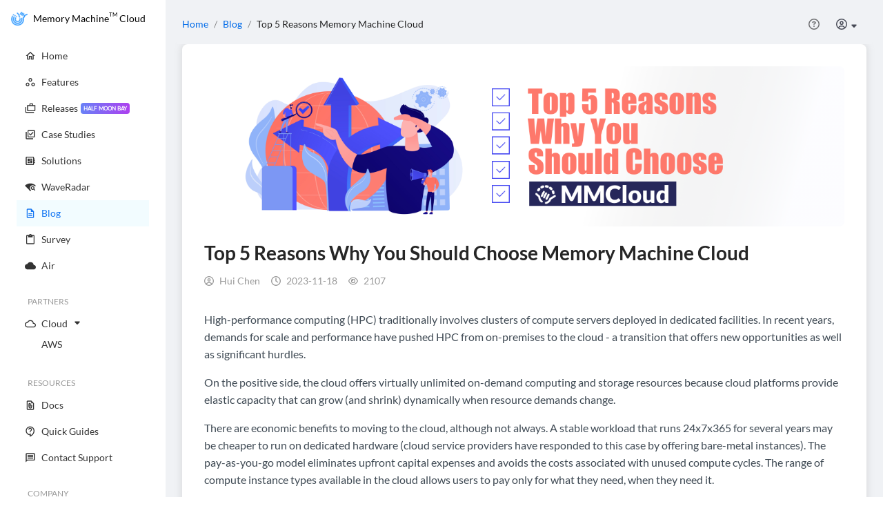

--- FILE ---
content_type: text/html; charset=utf-8
request_url: https://www.mmcloud.io/blog/top-5-reasons-why-you-should-choose-memory-machine
body_size: 24898
content:
<!DOCTYPE html><html lang="en-US"><head><meta charSet="utf-8"/><meta name="viewport" content="width=device-width"/><title>Top 5 Reasons Memory Machine Cloud - Memory Machine Cloud</title><meta http-equiv="Content-Security-Policy" content="upgrade-insecure-requests"/><meta name="ahrefs-site-verification" content="9496843e9aec301e1136ecbc3fd4d40332a5b6886f1474aa6644da3d1fd12f45"/><script type="application/ld+json">{"@context":"https://schema.org","@type":"Organization","name":"Memory Machine Cloud by MemVerge","logo":"https://www.mmcloud.io/img/mmcloud_logo.png","url":"https://www.mmcloud.io"}</script><script type="application/ld+json">{"@context":"http://schema.org","@type":"BreadcrumbList","itemListElement":[{"@type":"ListItem","position":1,"name":"Home","item":"https://www.mmcloud.io"},{"@type":"ListItem","position":2,"name":"Blog","item":"https://www.mmcloud.io/blog"},{"@type":"ListItem","position":3,"name":"Top 5 Reasons Memory Machine Cloud","item":"https://www.mmcloud.io/blog/top-5-reasons-why-you-should-choose-memory-machine"}]}</script><meta name="next-head-count" content="7"/><link rel="preload" href="/_next/static/css/63eda6d57b8d0329.css" as="style"/><link rel="stylesheet" href="/_next/static/css/63eda6d57b8d0329.css" data-n-g=""/><noscript data-n-css=""></noscript><script defer="" nomodule="" src="/_next/static/chunks/polyfills-c67a75d1b6f99dc8.js"></script><script src="/_next/static/chunks/webpack-4391c99639e0449e.js" defer=""></script><script src="/_next/static/chunks/framework-4ed89e9640adfb9e.js" defer=""></script><script src="/_next/static/chunks/main-777923c2f29bf0a7.js" defer=""></script><script src="/_next/static/chunks/pages/_app-cf2efa02e6e4c1c3.js" defer=""></script><script src="/_next/static/chunks/252f366e-0d745640d1dc2b1e.js" defer=""></script><script src="/_next/static/chunks/c7773329-1fabe91c0cf0995f.js" defer=""></script><script src="/_next/static/chunks/4ad82c5e-3eab338440bf6fcd.js" defer=""></script><script src="/_next/static/chunks/9244-d12c5de9200b239b.js" defer=""></script><script src="/_next/static/chunks/6207-0437e1bb055cc5ef.js" defer=""></script><script src="/_next/static/chunks/4747-ace47df8145a3687.js" defer=""></script><script src="/_next/static/chunks/378-c443d54bfd598982.js" defer=""></script><script src="/_next/static/chunks/8757-ba74af4757dfe822.js" defer=""></script><script src="/_next/static/chunks/1369-e93581ab9a5a1921.js" defer=""></script><script src="/_next/static/chunks/737-23f59519465d4afb.js" defer=""></script><script src="/_next/static/chunks/8413-ba3e09fd4a045f37.js" defer=""></script><script src="/_next/static/chunks/3921-b7e7724ca639c2ce.js" defer=""></script><script src="/_next/static/chunks/2145-08389ef8196bd07e.js" defer=""></script><script src="/_next/static/chunks/3395-b969a4fa78b3eeba.js" defer=""></script><script src="/_next/static/chunks/pages/blog/%5Bslug%5D-b0ee1f4c388bc033.js" defer=""></script><script src="/_next/static/vhdc686d1OWpEbQ9FdtH6/_buildManifest.js" defer=""></script><script src="/_next/static/vhdc686d1OWpEbQ9FdtH6/_ssgManifest.js" defer=""></script></head><body><div id="__next"><section class="ant-layout layoutMain"><aside class="ant-layout-sider ant-layout-sider-dark layoutSider" style="overflow:auto;height:100vh;position:fixed;left:0;top:0;bottom:0;flex:0 0 200px;max-width:200px;min-width:200px;width:200px"><div class="ant-layout-sider-children"><div class="siderLogo"><a class="logoContainer" href="https://www.mmcloud.io/"><img src="/img/mmcloud_logo.png" alt="fe.siteName"/><span>Memory Machine<sup>TM</sup> Cloud</span></a></div><div class="siderActions"></div><div class="siderMenu"><ul><li class=""><a href="/"><svg stroke="currentColor" fill="currentColor" stroke-width="0" viewBox="0 0 24 24" height="16" width="16" xmlns="http://www.w3.org/2000/svg"><path fill="none" d="M0 0h24v24H0V0z"></path><path d="M12 5.69l5 4.5V18h-2v-6H9v6H7v-7.81l5-4.5M12 3L2 12h3v8h6v-6h2v6h6v-8h3L12 3z"></path></svg><span>Home</span></a></li><li class=""><a href="/features"><svg stroke="currentColor" fill="currentColor" stroke-width="0" viewBox="0 0 24 24" height="16" width="16" xmlns="http://www.w3.org/2000/svg"><path fill="none" d="M0 0h24v24H0z"></path><path d="M6 15c1.1 0 2 .9 2 2s-.9 2-2 2-2-.9-2-2 .9-2 2-2m0-2c-2.2 0-4 1.8-4 4s1.8 4 4 4 4-1.8 4-4-1.8-4-4-4zm6-8c1.1 0 2 .9 2 2s-.9 2-2 2-2-.9-2-2 .9-2 2-2m0-2C9.8 3 8 4.8 8 7s1.8 4 4 4 4-1.8 4-4-1.8-4-4-4zm6 12c1.1 0 2 .9 2 2s-.9 2-2 2-2-.9-2-2 .9-2 2-2m0-2c-2.2 0-4 1.8-4 4s1.8 4 4 4 4-1.8 4-4-1.8-4-4-4z"></path></svg><span>Features</span></a></li><li class=""><a href="/releases/2.5"><svg stroke="currentColor" fill="currentColor" stroke-width="0" viewBox="0 0 24 24" height="16" width="16" xmlns="http://www.w3.org/2000/svg"><path fill="none" d="M0 0h24v24H0z"></path><path d="M3 9H1v11c0 1.11.89 2 2 2h17v-2H3V9z"></path><path d="M18 5V3c0-1.1-.9-2-2-2h-4c-1.1 0-2 .9-2 2v2H5v11c0 1.1.9 2 2 2h14c1.1 0 2-.9 2-2V5h-5zm-6-2h4v2h-4V3zm9 13H7V7h14v9z"></path></svg><span>Releases</span><b class="new">Half Moon Bay</b></a></li><li class=""><a href="/case-studies"><svg stroke="currentColor" fill="currentColor" stroke-width="0" viewBox="0 0 24 24" height="16" width="16" xmlns="http://www.w3.org/2000/svg"><path d="M20 4v12H8V4h12m0-2H8c-1.1 0-2 .9-2 2v12c0 1.1.9 2 2 2h12c1.1 0 2-.9 2-2V4c0-1.1-.9-2-2-2zm-7.53 12L9 10.5l1.4-1.41 2.07 2.08L17.6 6 19 7.41 12.47 14zM4 6H2v14c0 1.1.9 2 2 2h14v-2H4V6z"></path><path fill="none" d="M0 0h24v24H0V0z"></path></svg><span>Case Studies</span></a></li><li class=""><a href="/solutions"><svg stroke="currentColor" fill="currentColor" stroke-width="0" viewBox="0 0 24 24" height="16" width="16" xmlns="http://www.w3.org/2000/svg"><path fill="none" d="M0 0h24v24H0V0zm0 0h24v24H0V0z"></path><path d="M22 9V7h-2V5c0-1.1-.9-2-2-2H4c-1.1 0-2 .9-2 2v14c0 1.1.9 2 2 2h14c1.1 0 2-.9 2-2v-2h2v-2h-2v-2h2v-2h-2V9h2zm-4 10H4V5h14v14zM6 13h5v4H6v-4zm6-6h4v3h-4V7zM6 7h5v5H6V7zm6 4h4v6h-4v-6z"></path></svg><span>Solutions</span></a></li><li class=""><a href="/wave-radar"><svg stroke="currentColor" fill="currentColor" stroke-width="0" viewBox="0 0 24 24" height="16" width="16" xmlns="http://www.w3.org/2000/svg"><path fill="none" d="M0 0h24v24H0z"></path><path d="M11 14c0-3.36 2.64-6 6-6 2.2 0 4.08 1.13 5.13 2.86L24 8.98A16.88 16.88 0 0012 4C7.31 4 3.07 5.9 0 8.98L12 21l1.86-1.87C12.14 18.09 11 16.2 11 14z"></path><path d="M21 14c0-2.24-1.76-4-4-4s-4 1.76-4 4 1.76 4 4 4c.75 0 1.44-.21 2.03-.56L21.59 20 23 18.59l-2.56-2.56c.35-.59.56-1.28.56-2.03zm-6 0c0-1.12.88-2 2-2s2 .88 2 2-.88 2-2 2-2-.88-2-2z"></path></svg><span>WaveRadar</span></a></li><li class="active"><a href="/blog"><svg stroke="currentColor" fill="currentColor" stroke-width="0" viewBox="0 0 24 24" height="16" width="16" xmlns="http://www.w3.org/2000/svg"><path fill="none" d="M0 0h24v24H0V0z"></path><path d="M8 16h8v2H8zm0-4h8v2H8zm6-10H6c-1.1 0-2 .9-2 2v16c0 1.1.89 2 1.99 2H18c1.1 0 2-.9 2-2V8l-6-6zm4 18H6V4h7v5h5v11z"></path></svg><span>Blog</span></a></li><li class=""><a href="/survey/nf-surfer-program"><svg stroke="currentColor" fill="currentColor" stroke-width="0" viewBox="0 0 24 24" height="16" width="16" xmlns="http://www.w3.org/2000/svg"><path fill="none" d="M0 0h24v24H0V0z"></path><path d="M19 2h-4.18C14.4.84 13.3 0 12 0S9.6.84 9.18 2H5c-1.1 0-2 .9-2 2v16c0 1.1.9 2 2 2h14c1.1 0 2-.9 2-2V4c0-1.1-.9-2-2-2zm-7 0c.55 0 1 .45 1 1s-.45 1-1 1-1-.45-1-1 .45-1 1-1zm7 18H5V4h2v3h10V4h2v16z"></path></svg><span>Survey</span></a></li><li class=""><a href="https://air.mmcloud.io" target="_blank"><svg stroke="currentColor" fill="currentColor" stroke-width="0" viewBox="0 0 24 24" height="16" width="16" xmlns="http://www.w3.org/2000/svg"><path fill="none" d="M0 0h24v24H0z"></path><path d="M19.35 10.04A7.49 7.49 0 0012 4C9.11 4 6.6 5.64 5.35 8.04A5.994 5.994 0 000 14c0 3.31 2.69 6 6 6h13c2.76 0 5-2.24 5-5 0-2.64-2.05-4.78-4.65-4.96z"></path></svg><span>Air</span></a></li></ul></div><div class="siderMenu"><div class="menuTitle">Partners</div><ul><li class=""><a><svg stroke="currentColor" fill="currentColor" stroke-width="0" viewBox="0 0 24 24" height="16" width="16" xmlns="http://www.w3.org/2000/svg"><path fill="none" d="M0 0h24v24H0V0z"></path><path d="M19.35 10.04A7.49 7.49 0 0012 4C9.11 4 6.6 5.64 5.35 8.04A5.994 5.994 0 000 14c0 3.31 2.69 6 6 6h13c2.76 0 5-2.24 5-5 0-2.64-2.05-4.78-4.65-4.96zM19 18H6c-2.21 0-4-1.79-4-4s1.79-4 4-4h.71C7.37 7.69 9.48 6 12 6c3.04 0 5.5 2.46 5.5 5.5v.5H19c1.66 0 3 1.34 3 3s-1.34 3-3 3z"></path></svg><span>Cloud<i><svg stroke="currentColor" fill="currentColor" stroke-width="0" viewBox="0 0 320 512" height="1em" width="1em" xmlns="http://www.w3.org/2000/svg"><path d="M137.4 374.6c12.5 12.5 32.8 12.5 45.3 0l128-128c9.2-9.2 11.9-22.9 6.9-34.9s-16.6-19.8-29.6-19.8L32 192c-12.9 0-24.6 7.8-29.6 19.8s-2.2 25.7 6.9 34.9l128 128z"></path></svg></i></span></a><ul><li class=""><a href="https://www.mmcloud.io/partners/aws"><span>AWS</span></a></li></ul></li></ul></div><div class="siderMenu"><div class="menuTitle">Resources</div><ul><li class=""><a href="https://docs.memverge.com/" target="_blank"><svg stroke="currentColor" fill="currentColor" stroke-width="0" viewBox="0 0 24 24" height="16" width="16" xmlns="http://www.w3.org/2000/svg"><path fill="none" d="M0 0h24v24H0V0z"></path><path d="M14 2H6c-1.1 0-2 .9-2 2v16c0 1.1.9 2 2 2h12c1.1 0 2-.9 2-2V8l-6-6zm4 18H6V4h8v4h4v12zm-6-3c-1.1 0-2-.9-2-2V9.5c0-.28.22-.5.5-.5s.5.22.5.5V15h2V9.5a2.5 2.5 0 00-5 0V15c0 2.21 1.79 4 4 4s4-1.79 4-4v-4h-2v4c0 1.1-.9 2-2 2z"></path></svg><span>Docs</span></a></li><li class=""><a href="https://www.mmcloud.io/resources/docs"><svg stroke="currentColor" fill="currentColor" stroke-width="0" viewBox="0 0 24 24" height="16" width="16" xmlns="http://www.w3.org/2000/svg"><path fill="none" d="M0 0h24v24H0V0z"></path><path d="M11 23.59v-3.6c-5.01-.26-9-4.42-9-9.49C2 5.26 6.26 1 11.5 1S21 5.26 21 10.5c0 4.95-3.44 9.93-8.57 12.4l-1.43.69zM11.5 3C7.36 3 4 6.36 4 10.5S7.36 18 11.5 18H13v2.3c3.64-2.3 6-6.08 6-9.8C19 6.36 15.64 3 11.5 3zm-1 11.5h2v2h-2zm2-1.5h-2c0-3.25 3-3 3-5 0-1.1-.9-2-2-2s-2 .9-2 2h-2c0-2.21 1.79-4 4-4s4 1.79 4 4c0 2.5-3 2.75-3 5z"></path></svg><span>Quick Guides</span></a></li><li class=""><a href="https://www.mmcloud.io/resources/support"><svg stroke="currentColor" fill="currentColor" stroke-width="0" viewBox="0 0 24 24" height="16" width="16" xmlns="http://www.w3.org/2000/svg"><path fill="none" d="M0 0h24v24H0V0z"></path><path d="M4 4h16v12H5.17L4 17.17V4m0-2c-1.1 0-1.99.9-1.99 2L2 22l4-4h14c1.1 0 2-.9 2-2V4c0-1.1-.9-2-2-2H4zm2 10h12v2H6v-2zm0-3h12v2H6V9zm0-3h12v2H6V6z"></path></svg><span>Contact Support</span></a></li></ul></div><div class="siderMenu"><div class="menuTitle">Company</div><ul><li class=""><a href="https://www.mmcloud.io/company/about-us"><svg stroke="currentColor" fill="currentColor" stroke-width="0" viewBox="0 0 24 24" height="16" width="16" xmlns="http://www.w3.org/2000/svg"><path fill="none" d="M0 0h24v24H0z"></path><path d="M12 7V3H2v18h20V7H12zM6 19H4v-2h2v2zm0-4H4v-2h2v2zm0-4H4V9h2v2zm0-4H4V5h2v2zm4 12H8v-2h2v2zm0-4H8v-2h2v2zm0-4H8V9h2v2zm0-4H8V5h2v2zm10 12h-8v-2h2v-2h-2v-2h2v-2h-2V9h8v10zm-2-8h-2v2h2v-2zm0 4h-2v2h2v-2z"></path></svg><span>About Us</span></a></li><li class=""><a href="https://www.mmcloud.io/events/nextflow-summit-boston-2023"><svg stroke="currentColor" fill="currentColor" stroke-width="0" viewBox="0 0 24 24" height="16" width="16" xmlns="http://www.w3.org/2000/svg"><path fill="none" d="M0 0h24v24H0z"></path><path d="M17 12h-5v5h5v-5zM16 1v2H8V1H6v2H5c-1.11 0-1.99.9-1.99 2L3 19a2 2 0 002 2h14c1.1 0 2-.9 2-2V5c0-1.1-.9-2-2-2h-1V1h-2zm3 18H5V8h14v11z"></path></svg><span>Events</span></a></li><li class=""><a href="https://www.mmcloud.io/news"><svg stroke="currentColor" fill="currentColor" stroke-width="0" viewBox="0 0 24 24" height="16" width="16" xmlns="http://www.w3.org/2000/svg"><path fill="none" d="M0 0h24v24H0z"></path><path d="M22 3l-1.67 1.67L18.67 3 17 4.67 15.33 3l-1.66 1.67L12 3l-1.67 1.67L8.67 3 7 4.67 5.33 3 3.67 4.67 2 3v16c0 1.1.9 2 2 2h16c1.1 0 2-.9 2-2V3zM11 19H4v-6h7v6zm9 0h-7v-2h7v2zm0-4h-7v-2h7v2zm0-4H4V8h16v3z"></path></svg><span>News</span></a></li></ul></div><div class="siderMenu" hidden=""><div class="menuTitle">My Account</div><ul><li class=""><a href="https://www.mmcloud.io/my-account"><svg stroke="currentColor" fill="currentColor" stroke-width="0" viewBox="0 0 24 24" height="16" width="16" xmlns="http://www.w3.org/2000/svg"><path fill="none" d="M0 0h24v24H0V0z"></path><path d="M19 5v2h-4V5h4M9 5v6H5V5h4m10 8v6h-4v-6h4M9 17v2H5v-2h4M21 3h-8v6h8V3zM11 3H3v10h8V3zm10 8h-8v10h8V11zm-10 4H3v6h8v-6z"></path></svg><span>Dashboard</span></a></li><li class=""><a href="https://www.mmcloud.io/customer/change-password"><svg stroke="currentColor" fill="currentColor" stroke-width="0" viewBox="0 0 24 24" height="16" width="16" xmlns="http://www.w3.org/2000/svg"><path fill="none" d="M0 0h24v24H0z"></path><path d="M12 17c1.1 0 2-.9 2-2s-.9-2-2-2-2 .9-2 2 .9 2 2 2zm6-9h-1V6c0-2.76-2.24-5-5-5S7 3.24 7 6v2H6c-1.1 0-2 .9-2 2v10c0 1.1.9 2 2 2h12c1.1 0 2-.9 2-2V10c0-1.1-.9-2-2-2zM8.9 6c0-1.71 1.39-3.1 3.1-3.1s3.1 1.39 3.1 3.1v2H8.9V6zM18 20H6V10h12v10z"></path></svg><span>Change Password</span></a></li></ul></div><div class="siderFooter"><div class="socialMedias"><a href="https://www.linkedin.com/company/memverge/" target="_blank"><svg stroke="currentColor" fill="currentColor" stroke-width="0" viewBox="0 0 448 512" height="24" width="24" xmlns="http://www.w3.org/2000/svg"><title>LinkedIn</title><path d="M100.28 448H7.4V148.9h92.88zM53.79 108.1C24.09 108.1 0 83.5 0 53.8a53.79 53.79 0 0 1 107.58 0c0 29.7-24.1 54.3-53.79 54.3zM447.9 448h-92.68V302.4c0-34.7-.7-79.2-48.29-79.2-48.29 0-55.69 37.7-55.69 76.7V448h-92.78V148.9h89.08v40.8h1.3c12.4-23.5 42.69-48.3 87.88-48.3 94 0 111.28 61.9 111.28 142.3V448z"></path></svg></a><a href="https://www.youtube.com/@MemVergeMMCloud" target="_blank"><svg stroke="currentColor" fill="currentColor" stroke-width="0" viewBox="0 0 576 512" height="24" width="24" xmlns="http://www.w3.org/2000/svg"><title>Youtube</title><path d="M549.655 124.083c-6.281-23.65-24.787-42.276-48.284-48.597C458.781 64 288 64 288 64S117.22 64 74.629 75.486c-23.497 6.322-42.003 24.947-48.284 48.597-11.412 42.867-11.412 132.305-11.412 132.305s0 89.438 11.412 132.305c6.281 23.65 24.787 41.5 48.284 47.821C117.22 448 288 448 288 448s170.78 0 213.371-11.486c23.497-6.321 42.003-24.171 48.284-47.821 11.412-42.867 11.412-132.305 11.412-132.305s0-89.438-11.412-132.305zm-317.51 213.508V175.185l142.739 81.205-142.739 81.201z"></path></svg></a><a href="https://twitter.com/MemVerge" target="_blank"><svg stroke="currentColor" fill="currentColor" stroke-width="0" viewBox="0 0 512 512" height="24" width="24" xmlns="http://www.w3.org/2000/svg"><title>Twitter</title><path d="M459.37 151.716c.325 4.548.325 9.097.325 13.645 0 138.72-105.583 298.558-298.558 298.558-59.452 0-114.68-17.219-161.137-47.106 8.447.974 16.568 1.299 25.34 1.299 49.055 0 94.213-16.568 130.274-44.832-46.132-.975-84.792-31.188-98.112-72.772 6.498.974 12.995 1.624 19.818 1.624 9.421 0 18.843-1.3 27.614-3.573-48.081-9.747-84.143-51.98-84.143-102.985v-1.299c13.969 7.797 30.214 12.67 47.431 13.319-28.264-18.843-46.781-51.005-46.781-87.391 0-19.492 5.197-37.36 14.294-52.954 51.655 63.675 129.3 105.258 216.365 109.807-1.624-7.797-2.599-15.918-2.599-24.04 0-57.828 46.782-104.934 104.934-104.934 30.213 0 57.502 12.67 76.67 33.137 23.715-4.548 46.456-13.32 66.599-25.34-7.798 24.366-24.366 44.833-46.132 57.827 21.117-2.273 41.584-8.122 60.426-16.243-14.292 20.791-32.161 39.308-52.628 54.253z"></path></svg></a></div><div class="copyright">Copyright © <!-- -->2025<!-- --> – MemVerge.<br/> All Rights Reserved</div></div></div></aside><section class="ant-layout layoutBody" style="min-height:100vh"><div class="layoutInner"><div class="ant-row panelMenu" style="margin-left:-8px;margin-right:-8px"><div style="padding-left:8px;padding-right:8px" class="ant-col mbp5 ant-col-xs-4 ant-col-lg-0"><button type="button" class="ant-btn ant-btn-default ant-dropdown-trigger topMenuMobile"><svg stroke="currentColor" fill="currentColor" stroke-width="0" viewBox="0 0 448 512" height="1em" width="1em" xmlns="http://www.w3.org/2000/svg"><path d="M0 96C0 78.3 14.3 64 32 64H416c17.7 0 32 14.3 32 32s-14.3 32-32 32H32C14.3 128 0 113.7 0 96zM0 256c0-17.7 14.3-32 32-32H416c17.7 0 32 14.3 32 32s-14.3 32-32 32H32c-17.7 0-32-14.3-32-32zM448 416c0 17.7-14.3 32-32 32H32c-17.7 0-32-14.3-32-32s14.3-32 32-32H416c17.7 0 32 14.3 32 32z"></path></svg></button></div><div style="padding-left:8px;padding-right:8px" class="ant-col ant-col-xs-20 ant-col-lg-0"><div class="topCustomer"><span class="bookLink"></span><span class="iconLink"><a href="https://www.mmcloud.io/resources"><svg stroke="currentColor" fill="currentColor" stroke-width="0" viewBox="0 0 512 512" height="1em" width="1em" xmlns="http://www.w3.org/2000/svg"><path d="M464 256A208 208 0 1 0 48 256a208 208 0 1 0 416 0zM0 256a256 256 0 1 1 512 0A256 256 0 1 1 0 256zm169.8-90.7c7.9-22.3 29.1-37.3 52.8-37.3h58.3c34.9 0 63.1 28.3 63.1 63.1c0 22.6-12.1 43.5-31.7 54.8L280 264.4c-.2 13-10.9 23.6-24 23.6c-13.3 0-24-10.7-24-24V250.5c0-8.6 4.6-16.5 12.1-20.8l44.3-25.4c4.7-2.7 7.6-7.7 7.6-13.1c0-8.4-6.8-15.1-15.1-15.1H222.6c-3.4 0-6.4 2.1-7.5 5.3l-.4 1.2c-4.4 12.5-18.2 19-30.6 14.6s-19-18.2-14.6-30.6l.4-1.2zM224 352a32 32 0 1 1 64 0 32 32 0 1 1 -64 0z"></path></svg></a></span><span class="ant-dropdown-trigger iconLink"><svg stroke="currentColor" fill="currentColor" stroke-width="0" viewBox="0 0 512 512" height="1em" width="1em" xmlns="http://www.w3.org/2000/svg"><path d="M406.5 399.6C387.4 352.9 341.5 320 288 320H224c-53.5 0-99.4 32.9-118.5 79.6C69.9 362.2 48 311.7 48 256C48 141.1 141.1 48 256 48s208 93.1 208 208c0 55.7-21.9 106.2-57.5 143.6zm-40.1 32.7C334.4 452.4 296.6 464 256 464s-78.4-11.6-110.5-31.7c7.3-36.7 39.7-64.3 78.5-64.3h64c38.8 0 71.2 27.6 78.5 64.3zM256 512A256 256 0 1 0 256 0a256 256 0 1 0 0 512zm0-272a40 40 0 1 1 0-80 40 40 0 1 1 0 80zm-88-40a88 88 0 1 0 176 0 88 88 0 1 0 -176 0z"></path></svg><i><svg stroke="currentColor" fill="currentColor" stroke-width="0" viewBox="0 0 320 512" height="1em" width="1em" xmlns="http://www.w3.org/2000/svg"><path d="M137.4 374.6c12.5 12.5 32.8 12.5 45.3 0l128-128c9.2-9.2 11.9-22.9 6.9-34.9s-16.6-19.8-29.6-19.8L32 192c-12.9 0-24.6 7.8-29.6 19.8s-2.2 25.7 6.9 34.9l128 128z"></path></svg></i></span></div></div><div style="padding-left:8px;padding-right:8px" class="ant-col ant-col-xs-24 ant-col-lg-16"><nav class="ant-breadcrumb breadcrumb"><ol><li><span class="ant-breadcrumb-link"><a href="https://www.mmcloud.io/">Home</a></span><span class="ant-breadcrumb-separator">/</span></li><li><span class="ant-breadcrumb-link"><a href="https://www.mmcloud.io/blog">Blog</a></span><span class="ant-breadcrumb-separator">/</span></li><li><span class="ant-breadcrumb-link">Top 5 Reasons Memory Machine Cloud</span><span class="ant-breadcrumb-separator">/</span></li></ol></nav></div><div style="padding-left:8px;padding-right:8px" class="ant-col ant-col-xs-0 ant-col-lg-8"><div class="topCustomer"><span class="bookLink"></span><span class="iconLink"><a href="https://www.mmcloud.io/resources"><svg stroke="currentColor" fill="currentColor" stroke-width="0" viewBox="0 0 512 512" height="1em" width="1em" xmlns="http://www.w3.org/2000/svg"><path d="M464 256A208 208 0 1 0 48 256a208 208 0 1 0 416 0zM0 256a256 256 0 1 1 512 0A256 256 0 1 1 0 256zm169.8-90.7c7.9-22.3 29.1-37.3 52.8-37.3h58.3c34.9 0 63.1 28.3 63.1 63.1c0 22.6-12.1 43.5-31.7 54.8L280 264.4c-.2 13-10.9 23.6-24 23.6c-13.3 0-24-10.7-24-24V250.5c0-8.6 4.6-16.5 12.1-20.8l44.3-25.4c4.7-2.7 7.6-7.7 7.6-13.1c0-8.4-6.8-15.1-15.1-15.1H222.6c-3.4 0-6.4 2.1-7.5 5.3l-.4 1.2c-4.4 12.5-18.2 19-30.6 14.6s-19-18.2-14.6-30.6l.4-1.2zM224 352a32 32 0 1 1 64 0 32 32 0 1 1 -64 0z"></path></svg></a></span><span class="ant-dropdown-trigger iconLink"><svg stroke="currentColor" fill="currentColor" stroke-width="0" viewBox="0 0 512 512" height="1em" width="1em" xmlns="http://www.w3.org/2000/svg"><path d="M406.5 399.6C387.4 352.9 341.5 320 288 320H224c-53.5 0-99.4 32.9-118.5 79.6C69.9 362.2 48 311.7 48 256C48 141.1 141.1 48 256 48s208 93.1 208 208c0 55.7-21.9 106.2-57.5 143.6zm-40.1 32.7C334.4 452.4 296.6 464 256 464s-78.4-11.6-110.5-31.7c7.3-36.7 39.7-64.3 78.5-64.3h64c38.8 0 71.2 27.6 78.5 64.3zM256 512A256 256 0 1 0 256 0a256 256 0 1 0 0 512zm0-272a40 40 0 1 1 0-80 40 40 0 1 1 0 80zm-88-40a88 88 0 1 0 176 0 88 88 0 1 0 -176 0z"></path></svg><i><svg stroke="currentColor" fill="currentColor" stroke-width="0" viewBox="0 0 320 512" height="1em" width="1em" xmlns="http://www.w3.org/2000/svg"><path d="M137.4 374.6c12.5 12.5 32.8 12.5 45.3 0l128-128c9.2-9.2 11.9-22.9 6.9-34.9s-16.6-19.8-29.6-19.8L32 192c-12.9 0-24.6 7.8-29.6 19.8s-2.2 25.7 6.9 34.9l128 128z"></path></svg></i></span></div></div></div><div class="panelBody"><div class="blogList"><div class="blockFrame"><div class="blogDetail"><div class="blogListItem"><div class="blogThumb"><img src="https://api.mmcloud.io/media/upload/202311/231122025910874496.png" alt="Top 5 Reasons Why You Should Choose Memory Machine Cloud"/></div><h1 class="blogSubject">Top 5 Reasons Why You Should Choose Memory Machine Cloud</h1><div class="blogAuthor"><svg stroke="currentColor" fill="currentColor" stroke-width="0" viewBox="0 0 512 512" height="1em" width="1em" xmlns="http://www.w3.org/2000/svg"><path d="M406.5 399.6C387.4 352.9 341.5 320 288 320H224c-53.5 0-99.4 32.9-118.5 79.6C69.9 362.2 48 311.7 48 256C48 141.1 141.1 48 256 48s208 93.1 208 208c0 55.7-21.9 106.2-57.5 143.6zm-40.1 32.7C334.4 452.4 296.6 464 256 464s-78.4-11.6-110.5-31.7c7.3-36.7 39.7-64.3 78.5-64.3h64c38.8 0 71.2 27.6 78.5 64.3zM256 512A256 256 0 1 0 256 0a256 256 0 1 0 0 512zm0-272a40 40 0 1 1 0-80 40 40 0 1 1 0 80zm-88-40a88 88 0 1 0 176 0 88 88 0 1 0 -176 0z"></path></svg><span>Hui Chen</span> <svg stroke="currentColor" fill="currentColor" stroke-width="0" viewBox="0 0 512 512" height="1em" width="1em" xmlns="http://www.w3.org/2000/svg"><path d="M464 256A208 208 0 1 1 48 256a208 208 0 1 1 416 0zM0 256a256 256 0 1 0 512 0A256 256 0 1 0 0 256zM232 120V256c0 8 4 15.5 10.7 20l96 64c11 7.4 25.9 4.4 33.3-6.7s4.4-25.9-6.7-33.3L280 243.2V120c0-13.3-10.7-24-24-24s-24 10.7-24 24z"></path></svg><span>2023-11-18</span><svg stroke="currentColor" fill="currentColor" stroke-width="0" viewBox="0 0 576 512" height="1em" width="1em" xmlns="http://www.w3.org/2000/svg"><path d="M288 80c-65.2 0-118.8 29.6-159.9 67.7C89.6 183.5 63 226 49.4 256c13.6 30 40.2 72.5 78.6 108.3C169.2 402.4 222.8 432 288 432s118.8-29.6 159.9-67.7C486.4 328.5 513 286 526.6 256c-13.6-30-40.2-72.5-78.6-108.3C406.8 109.6 353.2 80 288 80zM95.4 112.6C142.5 68.8 207.2 32 288 32s145.5 36.8 192.6 80.6c46.8 43.5 78.1 95.4 93 131.1c3.3 7.9 3.3 16.7 0 24.6c-14.9 35.7-46.2 87.7-93 131.1C433.5 443.2 368.8 480 288 480s-145.5-36.8-192.6-80.6C48.6 356 17.3 304 2.5 268.3c-3.3-7.9-3.3-16.7 0-24.6C17.3 208 48.6 156 95.4 112.6zM288 336c44.2 0 80-35.8 80-80s-35.8-80-80-80c-.7 0-1.3 0-2 0c1.3 5.1 2 10.5 2 16c0 35.3-28.7 64-64 64c-5.5 0-10.9-.7-16-2c0 .7 0 1.3 0 2c0 44.2 35.8 80 80 80zm0-208a128 128 0 1 1 0 256 128 128 0 1 1 0-256z"></path></svg><span>2107</span></div><div id="md-editor-rt" class="md-editor   md-editor-previewOnly"><div id="md-editor-rt-preview-wrapper" class="md-editor-preview-wrapper" data-show="true"><article id="md-editor-rt-preview" class="md-editor-preview default-theme"><p data-line="0">High-performance computing (HPC) traditionally involves clusters of compute servers deployed in dedicated facilities. In recent years, demands for scale and performance have pushed HPC from on-premises to the cloud - a transition that offers new opportunities as well as significant hurdles.</p>
<p data-line="2">On the positive side, the cloud offers virtually unlimited on-demand computing and storage resources because cloud platforms provide elastic capacity that can grow (and shrink) dynamically when resource demands change.</p>
<p data-line="4">There are economic benefits to moving to the cloud, although not always. A stable workload that runs 24x7x365 for several years may be cheaper to run on dedicated hardware (cloud service providers have responded to this case by offering bare-metal instances). The pay-as-you-go model eliminates upfront capital expenses and avoids the costs associated with unused compute cycles. The range of compute instance types available in the cloud allows users to pay only for what they need, when they need it.</p>
<p data-line="6">However, running applications in public clouds introduces new challenges. Each cloud service provider has an extensive catalog of services, and each service has a wide array of features. Without the knowledge required to configure and optimize cloud services, the researcher may encounter unpredictable or unsatisfactory application performance, unexpected costs, or unnecessary security risks.</p>
<p data-line="8">This is where Memverge’s Memory Machine Cloud (MMCloud) can help. MMCloud is an easy-to-use cloud automation platform designed for scientific computing and data science. MMCloud simplifies the deployment of data-intensive pipelines and interactive computing applications in the cloud through automation and containerization.</p>
<p data-line="10">Containers are the key technology that enables application mobility and automates the deployment of applications, at scale, in the cloud. The container includes all the software dependencies and runtime libraries needed to run the application in a reproducible way. But container deployment requires a cloud orchestration platform to schedule, instantiate, and manage containers. MMCloud provides an intuitive GUI (as well as a CLI) that allows the non-cloud specialist to deploy complex workflows as containerized applications in the cloud.</p>
<p data-line="12">There are many reasons why scientists rely on MMCloud to enhance their research capabilities. Here are the top five reasons why you should choose MMCloud as the platform to run your cloud workloads.</p>
<p data-line="14"><strong>1. Seamless Expansion of High-performance Computing to the Cloud</strong></p>
<p data-line="16">Hybrid cloud (a combination of on-premises and cloud resources) is a popular architecture for HPC because of its flexibility and scalability. When demand for computing resources exceeds what is available locally (on-premises), applications can “burst” to the cloud.</p>
<p data-line="18">MMCloud effectively augments the local HPC environment with public cloud by enabling the user to launch jobs in the cloud using the same familiar HPC job managers such as SLURM and PBS. This way, scientists can operate in an efficient hybrid environment. Containerization and automation are a core feature of MMCloud. MMCloud automates deployment of containerized applications into the clouds, and it automatically deletes cloud resources after a job completes, removing the risk of unattended resources adding to the monthly cloud bill. Interactive sessions can be hibernated and restarted when needed again.</p>
<figure><img src="https://baywatch-api.memverge.com/media/upload/202312/231207200802821427.jpeg" alt="Memory Machine Cloud HPC Bridge extends HPC into the cloud" class="md-zoom"></figure>
<p data-line="23">Figure 1 MMCloud expands HPC to clouds</p>
<p data-line="25"><strong>2. Insightful Monitoring of Cloud Workloads</strong></p>
<p data-line="27">Some users are reluctant to move workloads to the cloud because of a concern that they will have limited insight into, and control over, how their applications run in the cloud. Will the job complete in a shorter or longer time? Are the resources over- or under-provisioned?</p>
<p data-line="29">Visibility into workload performance and resource utilization is critical when operating in the cloud. Granular monitoring of resource usage and costs can identify opportunities for optimization through rightsizing, shutting down idle resources or shifting workloads based on the current prices of compute instances. While cloud service providers do offer monitoring tools, these tools are not always easy to use and often come with additional costs.</p>
<p data-line="31">MMCloud provides a comprehensive solution with advanced monitoring and metering capabilities, ensuring that scientists have a detailed understanding how their workloads run. CostReporter gives you a summary how much you spend on the jobs running in the cloud. WaveWatcher makes it easy to see the real-time consumption of resources including CPU, memory, storage, and network transfer speeds. For example, an application may exceed its storage limits or crash because of insufficient resources. Issues like these can be identified using MMCloud’s graphical interface, making troubleshooting much more straightforward.</p>
<p data-line="33">MMCloud generates event and performance logs at both the job and host (worker node) level. Logs can be viewed in real-time to track the progress of a job as it executes, or downloaded after a job completes to identify issues or errors. The monitoring features enable researchers to fine-tune their environments for maximum efficiency.</p>
<figure><img src="https://baywatch-api.memverge.com/media/upload/202311/231121040115584000.png" alt="MMCloud WaveWatcher provides insights to cloud workloads" class="md-zoom"></figure>
<p data-line="37">Figure 2 MMCloud WaveWatcher provides insights to cloud workloads</p>
<p data-line="39"><strong>3. Reliable Spot Instances</strong></p>
<p data-line="41">Almost all service providers offer spot Instances as a way for users to purchase excess computing capacity at a significantly lower price than on-demand instances (discounts can be as much as 90%). The trade-off is unpredictable availability. The cloud service provider can reclaim these instances with nominal warning (usually two minutes or less). Spot instances are ideal for stateless applications and can be used in stateful, batch-oriented pipelines if the workflow manager can requeue any failed jobs, although the total cost and wall clock time become unpredictable.</p>
<p data-line="43">MMCloud's SpotSurfer feature allows stateful applications to always run to completion by &quot;surfing&quot; to a new VM instance if the underlying Spot Instance is reclaimed. Customers can realize the cost savings of spot instances without the risk of job interruptions. The technology that makes SpotSurfer possible is AppCapsule. AppCapsule creates a snapshot of the in-memory state as well as file system data. AppCapsule is triggered automatically when the cloud service provider signals that it is reclaiming the spot instance. Job execution pauses and then resumes on a new spot instance.</p>
<p data-line="45">For interactive sessions, MMCloud provides a reverse proxy to ensure that each interactive session appears to clients as an IP address that does not change even if the session moves to a different virtual machine with a different IP address.<br>
<img src="https://baywatch-api.memverge.com/media/upload/202311/231121040319580845.png" alt="MMCloud SpotSurfer protects workloads on spot instances"></p>
<p data-line="48">Figure 3 MMCloud SpotSurfer protects workloads on spot instances</p>
<p data-line="50"><strong>4. Cost Control</strong></p>
<p data-line="52">Cost management is a major concern for researchers, many of whom are grant-funded with strict budget constraints. While cloud services can be cost-effective, they can also lead to unpredictable expenses if not managed carefully. Institutions must develop new financial governance models to control cloud spending, ensuring that costs align with research budgets. Managing costs at cloud scale demands continuous monitoring of cloud resource usage to guard against runaway expenses. MMCloud’s Job Cost Reporting tools allow for precise budgeting, and the SurfZone feature provides real-time enforcement of limits on cloud spending.</p>
<p data-line="54">Lifecycle management of cloud-based workloads can be critical for cost control. MMCloud provides control over of resources, for example, by enforcing automated schedules for job startup and shutdown, and maximum job execution times. This level of control is essential for managing costs in group settings where multiple users may run concurrent experiments. There are actions that individual users can take, for example, canceling jobs, moving jobs to smaller (cheaper) instances, or suspending interactive sessions. These actions can result in saving cost and can be used for avoiding idle charges.</p>
<p data-line="56">Performance can be critical for cost control too. When jobs run on the spot instances, the slower jobs in data pipelines have a higher chance of getting reclaimed and the time and expense penalty for starting over might be huge. MMCloud’s integration with third-party high-performance file systems has improved the efficiency of file operation and has shown a significant advantage for Nextflow workflows.</p>
<p data-line="58">WaveRadar, an interactive dashboard created on mmcloud.io is a free FinOps tool for viewing historical spot EC2 prices across all major AWS regions. WaveRadar lets you identify the regions offering the lowest rates for a given instance or instance family.</p>
<p data-line="60"><strong>5. Rightsizing Cloud Resources</strong></p>
<p data-line="62">Compute instances available from cloud service providers range in size from one vCPU and 500 MB memory to 192 vCPUs and 1.5 TB memory (and even more in some specialized instances). Choosing the optimal cloud resources for scientific workloads is a complex task. Sizing for the peak load is safe but inefficient. Sizing for the average load reduces the cost but can lead to unacceptable performance or even out-of-memory (OOM) errors.</p>
<p data-line="64">MMCloud's WaveRider feature simplifies this process by removing the need to select a single instance for each task. WaveRider provides the capability to migrate running jobs to optimally sized virtual machines based on their real-time resource utilization.</p>
<p data-line="66">Job migration can be initiated in three ways: manually, driven by policy, or programmatically. At any time, you can manually migrate a job to a specific instance type, or to an instance whose capacities you define. With a rules-based policy, WaveRider monitors the resource utilization of your workload. If the upper threshold for CPU or memory utilization is crossed for a specified interval, the job is migrated to a virtual machine that has more virtual CPUs or more memory. Similarly, if the lower threshold is crossed and utilization remains low for a specified interval, the job is moved to a smaller virtual machine. For jobs with a well-known resource usage profile, job migration can be programmed into the job script so that the job migrates at predetermined stages in the execution.</p>
<p data-line="68">Rightsizing has a positive effect on the optimal allocation and sharing of cloud resources. The optimization of using cloud resources has a profound impact on environmental sustainability. Users who proactively release underutilized resources allow the cloud service provider to increase server utilization. Fewer servers running at higher utilization lowers operational as well as embedded emissions. In a world increasingly conscious of climate change, optimizing cloud resource usage is a step towards reducing the overall carbon footprint of the IT industry. MMCloud provides a carbon emissions dashboard so that users become aware of the impact of how they run their jobs in the cloud.</p>
<figure><img src="https://baywatch-api.memverge.com/media/upload/202311/231121040303736482.png" alt="MMCloud Carbon Emission Monitor" class="md-zoom"></figure>
<p data-line="72">Figure 4 MMCloud Carbon Emission Monitor</p>
<p data-line="74"><strong>Conclusion</strong></p>
<p data-line="76">Moving HPC workloads to the cloud, or bursting workloads to the cloud when needed, has benefits in terms of cost, scalability, efficiency, and sustainability. Challenges in usability and cost control in the cloud have prevented users from taking advantage of the cloud or a hybrid cloud architecture.</p>
<p data-line="78">MMCloud is a powerful, yet easy to use, platform that facilitates the use of cloud computing by the research community. MMCloud is cloud-agnostic and is supported on AWS, Google Cloud, and AliCloud today. A free 30-day, no obligation trial is available. Register at <a href="https://mmcloud.io/customer/register">https://mmcloud.io/customer/register</a> today.</p>
</article></div></div><div class="blogTags"><a href="https://www.mmcloud.io/blog/tag/memory-machine-cloud"><span class="ant-tag">Memory Machine Cloud</span></a><a href="https://www.mmcloud.io/blog/tag/mmcloud-waverider"><span class="ant-tag">MMCloud WaveRider</span></a><a href="https://www.mmcloud.io/blog/tag/mmcloud-waveradar"><span class="ant-tag">MMCloud WaveRadar</span></a><a href="https://www.mmcloud.io/blog/tag/mmcloud-spotsurfer"><span class="ant-tag">MMCloud SpotSurfer</span></a><a href="https://www.mmcloud.io/blog/tag/mmcloud-float"><span class="ant-tag">MMCloud Float</span></a><a href="https://www.mmcloud.io/blog/tag/mmceio"><span class="ant-tag">mmce.io</span></a><a href="https://www.mmcloud.io/blog/tag/memvergeio"><span class="ant-tag">Memverge.io</span></a><a href="https://www.mmcloud.io/blog/tag/bigmemorycloudcom"><span class="ant-tag">bigmemorycloud.com</span></a><a href="https://www.mmcloud.io/blog/tag/cloud-computing-sustainability"><span class="ant-tag">Cloud Computing Sustainability</span></a><a href="https://www.mmcloud.io/blog/tag/cloud-automation"><span class="ant-tag">Cloud Automation</span></a><a href="https://www.mmcloud.io/blog/tag/reduce-cloud-cost"><span class="ant-tag">Reduce Cloud Cost</span></a></div></div></div></div><div class="blockFrame"><div class="blogComments" id="comment"><div class="commentTitle">Comments</div><div class="commentList"></div><div class="pageNavi" hidden=""><ul class="ant-pagination"><li title="Previous Page" class="ant-pagination-prev ant-pagination-disabled" aria-disabled="true"><button class="ant-pagination-item-link" type="button" tabindex="-1" disabled=""><span role="img" aria-label="left" class="anticon anticon-left"><svg viewBox="64 64 896 896" focusable="false" data-icon="left" width="1em" height="1em" fill="currentColor" aria-hidden="true"><path d="M724 218.3V141c0-6.7-7.7-10.4-12.9-6.3L260.3 486.8a31.86 31.86 0 000 50.3l450.8 352.1c5.3 4.1 12.9.4 12.9-6.3v-77.3c0-4.9-2.3-9.6-6.1-12.6l-360-281 360-281.1c3.8-3 6.1-7.7 6.1-12.6z"></path></svg></span></button></li><li title="1" class="ant-pagination-item ant-pagination-item-1 ant-pagination-item-disabled" tabindex="0"><a rel="nofollow">1</a></li><li title="Next Page" class="ant-pagination-next ant-pagination-disabled" aria-disabled="true"><button class="ant-pagination-item-link" type="button" tabindex="-1" disabled=""><span role="img" aria-label="right" class="anticon anticon-right"><svg viewBox="64 64 896 896" focusable="false" data-icon="right" width="1em" height="1em" fill="currentColor" aria-hidden="true"><path d="M765.7 486.8L314.9 134.7A7.97 7.97 0 00302 141v77.3c0 4.9 2.3 9.6 6.1 12.6l360 281.1-360 281.1c-3.9 3-6.1 7.7-6.1 12.6V883c0 6.7 7.7 10.4 12.9 6.3l450.8-352.1a31.96 31.96 0 000-50.4z"></path></svg></span></button></li></ul></div></div></div></div></div><div class="ant-row"><div class="ant-col ant-col-xs-0 ant-col-lg-24"><div class="panelFooter"><div class="footerLogo"><div class="logoText"><a href="https://www.mmcloud.io">Memory Machine<sup>TM</sup> Cloud</a></div></div><div class="footerLinks"><ul><li><a href="https://www.mmcloud.io/features">Features</a></li><li><a href="https://www.mmcloud.io/releases/2.5">Releases</a></li><li><a href="https://www.mmcloud.io/case-studies">Case Studies</a></li><li><a href="https://www.mmcloud.io/solutions">Solutions</a></li><li><a href="https://www.mmcloud.io/wave-radar">WaveRadar</a></li><li><a href="https://www.mmcloud.io/blog">Blog</a></li><li><a href="https://www.mmcloud.io/partners/aws">Partners</a></li><li class="ant-dropdown-trigger"><a>Resources<svg stroke="currentColor" fill="currentColor" stroke-width="0" viewBox="0 0 256 512" class="mlp25" height="1em" width="1em" xmlns="http://www.w3.org/2000/svg"><path d="M246.6 278.6c12.5-12.5 12.5-32.8 0-45.3l-128-128c-9.2-9.2-22.9-11.9-34.9-6.9s-19.8 16.6-19.8 29.6l0 256c0 12.9 7.8 24.6 19.8 29.6s25.7 2.2 34.9-6.9l128-128z"></path></svg></a></li><li class="ant-dropdown-trigger"><a>Company<svg stroke="currentColor" fill="currentColor" stroke-width="0" viewBox="0 0 256 512" class="mlp25" height="1em" width="1em" xmlns="http://www.w3.org/2000/svg"><path d="M246.6 278.6c12.5-12.5 12.5-32.8 0-45.3l-128-128c-9.2-9.2-22.9-11.9-34.9-6.9s-19.8 16.6-19.8 29.6l0 256c0 12.9 7.8 24.6 19.8 29.6s25.7 2.2 34.9-6.9l128-128z"></path></svg></a></li></ul></div></div></div></div></div></section></section></div><script id="__NEXT_DATA__" type="application/json">{"props":{"pageProps":{"_nextI18Next":{"initialI18nStore":{"en-US":{"common":{"menu":{"siteName":"Memory Machine Cloud","home":{"name":"Home"},"my-account":{"name":"My Account"},"get-started":"Get Started","features":"Features","case-studies":"Case Studies","solutions":"Solutions","releases":"Releases","simsurf":"SimSurf","events":"Events","news":"News","resources":{"name":"Resources","documentations":"Docs","docs":"Quick Guides","support":"Contact Support"},"support":"Support","blog":"Blog","partners":{"name":"Partners","aws":"AWS"},"cloud-partners":"Cloud Partners","documentations":"Documentation","wave-radar":"WaveRadar","survey":"Survey","air":"Air","company":{"name":"Company","about-us":"About Us"},"forms":{"nf-surfer":"NF Surfer"},"customer":{"dashboard":"Dashboard","login":"Sign In","register":"Sign Up","logout":"Sign Out","forgot-password":"Forgot Password","reset-password":"Reset Password","change-password":"Change Password","activate":"Activate"}},"fe":{"langs":{"zh":"中文","zh-CN":"中文","en-US":"English"},"yes":"Yes","no":"No","ok":"OK","none":"None","next":"Next","back":"Back","step":"Step","selectall":"Select All","username":"Username","password":"Password","phone":"Phone","email":"Email","company":"Company","jobtitle":"Job Title","region":"Region","realname":"Real Name","birthdate":"Date of Birth","avatar":"Photo","photo":"Photo","gender":"Gender","currencies":{"tUSD":"USD","tCAD":"CAD"},"genders":{"tM":"Male","tF":"Female","tS":"Secret"},"zone":"Country","zones":{"tALL":"All","tUS":"North America","tEMEA":"EMEA","tCN":"Asia","tOT":"Other"},"date":"Date","week":"Week","month":"Month","weekof":"Week of","lastLoginAt":"Last Login","currentpassword":"Current Password","oldpassword":"Current Password","newpassword":"New Password","repeatpassword":"Repeat Password","options":"Options","upload":"Upload","submit":"Submit","start":"Start","confirmAction":"Confirm","search":"Search","filter":"Filter","cancel":"Cancel","keyword":"Keyword","active":"Active","inactive":"Inactive","obsolete":"Obsolete","details":"Details","add":"Add","slack":"Slack","documentation":"Documentation","view_documentation":"View Documentation","download_pdf":"Download PDF","get_started_free":"Get Started Free","get_started_now":"Get Started Now","get_demo":"Book a Demo","try_now":"Try Now","try_mmcloud":"Try MMCloud","try_free":"Try MMCloud Free","try_simsurf":"Try SimSurf","beta":"Beta","check_out":"Check it out","login":"Sign In","logout":"Log Out","learn_more":"Learn More","customerzones":{"tUS":"North America","tEU":"Europe","tCN":"China","tOT":"Other"},"proclouds":{"tAWS":"AWS","tALI":"AliCloud","tOTHER":"Other"},"propayments":{"tAWS":"AWS","tALI":"AliCloud","tMVD":"MemVerge Direct","tMVP":"MemVerge Partner","tUS":"US","tCN":"China","tMONTH":"Monthly"},"enterclouds":{"tAWS":"AWS","tGCP":"GCP","tAZURE":"Azure","tALI":"AliCloud","tBAIDU":"Baidu Cloud","tVOLC":"VolcEngine","tOTHER":"Other"},"customername":"Customer Name","firstname":"First Name","lastname":"Last Name","customeremail":"Email Address","customeremail_login":"Email","customeremail_username":"Email Address (use as username)","customerphone":"Phone Number","customercompany":"Company Name","customertitle":"Job Title","customersource":"Source","customerfrom":"VIP Code","customerzone":"Region","licenseserviceprovider":"Your Cloud Service Provider","licensebillingmethod":"Billing Method","billingcontact":"Billing Contact","billingtitle":"Billing Job Title","billingemail":"Billing Email","billingphone":"Billing Phone","login_title":"Log in to MMCloud","login_no_account":"Don't have an account?","login_forgot_password":"Forgot your password?","register_title":"Get started absolutely free","register_have_account":"Already have an account?","register_agreement":"By clicking \"Sign Up\" I agree to the terms and conditions of the","register_activate_title":"Almost there!","register_activate_content":"We've sent an authorization link to the email address you registered.","register_activate_sub":"\u003cp\u003eIf you do not see the email in a few minutes, check your \"junk mail\" folder or \"spam\" folder.\u003c/p\u003e\u003cp\u003eStill in trouble? Contact us at \u003ca href=\"mailto:support@memverge.com\"\u003esupport@memverge.com\u003c/a\u003e\u003c/p\u003e","common_success_title":"Congratulations!","firstname_not_empty":"First Name is required.","lastname_not_empty":"Last Name is required.","customeremail_not_empty":"Email Address is required.","customeremail_password_reset_extra":"Enter your email address to receive a password reset email.","password_not_empty":"Password is required.","oldpassword_not_empty":"Current Password is required.","newpassword_not_empty":"New Password is required.","repeatpassword_not_empty":"Repeat Password is required.","customercompany_not_empty":"Company Name is required.","customertitle_not_empty":"Job Title is required.","agreement_not_empty":"Please read and accept our trial agreement.","customerzone_not_empty":"Region is required.","change_password_success":"Your password has been changed, please sign in","reset_password_email_sent":"We've sent an reset password link to the email address you registered.","reset_password_email_sent_spam_hint":"If you do not see the email in a few minutes, check your \"junk mail\" folder or \"spam\" folder.","reset_password_success":"Your password has been reset, please sign in","activate_success":"Your account activation is complete.","billingcontact_not_empty":"Billing Contact is required.","billingemail_not_empty":"Billing Email is required.","billingphone_not_empty":"Billing Phone is required.","contactdescription":"Your Questions","contactdescription_not_empty":"Please enter your questions","contact_success":"We've received your questions, will contact you shortly.","feature_title":"\u003cspan class=\"style1\"\u003eCloud Automation \u003csmall\u003efor\u003c/small\u003e\u003c/span\u003e\u003cbr /\u003eScientific Computing","feature_content":"\u003cp\u003ePowerful and intuitive container orchestration platform for running data-intensive pipelines and interactive computing applications in the cloud. Safely run on Spot compute, automatically rightsize cloud resources, save cloud costs.\u003c/p\u003e","save_guaranteed":"Save cloud costs by 60% guaranteed.","our_customers":"Our Customers","home_announce":"Join Memverge at \u003cspan class=\"nfSurfer\"\u003e\u003cspan class=\"nf\"\u003eNextflow\u003c/span\u003e\u003c/span\u003e Summit Boston!","home_banner1_text":"WaveRider picks the most appropriate VM type for each of the thousands of jobs launched by NextFlow. That is giving me more efficiency than ever. Very cool.","home_banner1_from":"– Vince Pagano, Senior Scientific Programmer, TGen","home_banner2_title":"Designed for \u003cbr /\u003eBioinformaticians \u0026 Data Scientists","home_banner2_content":"See how these users sharpened their competitive edge by \u003cbr /\u003eintegrating Memory Machine Cloud into their daily work bench","home_banner_press_text":"MemVerge and Sentieon Announce \u003cstrong\u003eWaveRider for Sentieon\u003c/strong\u003e to \u003cbr /\u003eAccelerate Next-Generation Sequencing in the Cloud!","home_banner_press_action":"Press Release","case_1_info":"Reduced batch failure rates to ZERO, even when running on Spot EC2.","case_1_save_1":"Save cloud costs by \u003ci\u003e70\u003c/i\u003e%.","case_2_info":"Surfed cloud resources during BLAST job runtime.","case_2_save_1":"Save cloud costs by \u003ci\u003e91\u003c/i\u003e%.","case_2_save_2":"Job finished \u003ci\u003e36\u003c/i\u003e% faster.","case_3_info":"Add the power of Memory Machine to your workflows. Our nf-float is in the Nextflow Plugins index.","case_4_info":"Easily Deploy Jupyter and Improve Performance and Cost Less DevOps / MLOps, more coding / training","case_study":"Case Study","app_brief":"App Brief","more_features":"View More Features","feature_1_name":"Automate Workflow Execution","feature_1_content":"Feature 1: Sample text: Lorem ipsum dolor sit amet, consectetur adipiscing elit, sed do eiusmod tempor incididunt ut labore et dolore magna aliqua. Ut enim ad minim veniam, quis nostrud exercitation ullamco laboris nisi ut aliquip ex ea commodo consequat. Duis aute irure dolor in reprehenderit in voluptate velit esse cillum dolore eu fugiat nulla pariatur. Excepteur sint occaecat cupidatat non proident, sunt in culpa qui officia deserunt mollit anim id est laborum","feature_2_name":"Automated Spot Checkpoint and Recovery Service","feature_2_content":"Feature 2: Sample text: Lorem ipsum dolor sit amet, consectetur adipiscing elit, sed do eiusmod tempor incididunt ut labore et dolore magna aliqua. Ut enim ad minim veniam, quis nostrud exercitation ullamco laboris nisi ut aliquip ex ea commodo consequat. Duis aute irure dolor in reprehenderit in voluptate velit esse cillum dolore eu fugiat nulla pariatur. Excepteur sint occaecat cupidatat non proident, sunt in culpa qui officia deserunt mollit anim id est laborum","feature_3_name":"Right-size Cloud Resources at Runtime","feature_3_content":"Feature 3: Sample text: Lorem ipsum dolor sit amet, consectetur adipiscing elit, sed do eiusmod tempor incididunt ut labore et dolore magna aliqua. Ut enim ad minim veniam, quis nostrud exercitation ullamco laboris nisi ut aliquip ex ea commodo consequat. Duis aute irure dolor in reprehenderit in voluptate velit esse cillum dolore eu fugiat nulla pariatur. Excepteur sint occaecat cupidatat non proident, sunt in culpa qui officia deserunt mollit anim id est laborum","feature_4_name":"WaveWatcher","feature_4_content":"Feature 4: Sample text: Lorem ipsum dolor sit amet, consectetur adipiscing elit, sed do eiusmod tempor incididunt ut labore et dolore magna aliqua. Ut enim ad minim veniam, quis nostrud exercitation ullamco laboris nisi ut aliquip ex ea commodo consequat. Duis aute irure dolor in reprehenderit in voluptate velit esse cillum dolore eu fugiat nulla pariatur. Excepteur sint occaecat cupidatat non proident, sunt in culpa qui officia deserunt mollit anim id est laborum","features_title":"Key Features","features_subtitle":"Non-experts are empowered to run jobs in the cloud with:","features_float_title":"Float","features_float_subtitle":"Job Automation Service","features_float_content":"All it takes is a few clicks or commands. \u003cbr /\u003eWe do the rest.","features_app_library_title":"App Library","features_app_library_subtitle":"Public and private registry","features_app_library_content":"Once your apps are in the library, \u003cbr /\u003edeployment is fast","features_integrations":"Supported Integration","features_workflow_managers":"Workflow Managers","features_workflow_managers_subtitle":"Long Running Batch","features_interactive_computing":"Interactive Computing","features_interactive_computing_subtitle":"ML Training, Data Prep Statistics, Simulations","features_benefit_title":"Benefit from observability with:","features_wavewatcher_title":"WaveWatcher","features_wavewatcher_subtitle":"Resource and cost observability service","features_wavewatcher_content":"A tool included with free-forever Memory Machine Cloud Essentials for you to see the resource usage of your application. \u003cbr /\u003eAllows you to tailor resources to the specific needs of each workload to improve performance, and save cloud cost by eliminating inefficiencies.","features_wavewatcher_use_case":"Use Case","features_save_title":"Supercharge performance \u0026 save cloud costs with:","features_spotsurfer_title":"SpotSurfer","features_spotsurfer_subtitle":"Checkpointing \u0026 recovery service","features_spotsurfer_content":"Your stateful apps can now run safely on Spot EC2 instances. You can now save cloud cost up to 90%.","features_waverider_title":"WaveRider","features_waverider_subtitle":"Continuous right-sizing service","features_waverider_content":"Optimize cost and performance during runtime by auto-rightsizing cloud resources.","case_study_tgen_title":"TGen","case_study_tgen_info":"TGen improves the visibility, efficiency, \u0026amp; performance of Nextflow workflows on AWS","case_study_honsun_title":"Honsun","case_study_honsun_info":"Memory Machine\u003csup\u003eTM\u003c/sup\u003e WaveRider Reduces BLAST Compute cost by 91% \u0026amp; Accelerates Run Time by 31%","case_study_rbio_title":"Regenerative Bio","case_study_rbio_info":"丝滑上云后，RBio的云成本还降低了55%","case_study_seekgene_title":"寻因生物","case_study_seekgene_info":"云端守护者：应用胶囊技术如何为寻因生物的Spot实例提供保护","case_study_yunnanuniversity_title":"云南大学","case_study_yunnanuniversity_info":"让IT变成“零IT”， 助力生物科研的极致高效","case_study_zenosic_title":"篆芯半导体","case_study_zenosic_info":"分钟级构建大规模混合算力资源，成本减少30%","solutions_nextflow_title":"Nextflow","solutions_nextflow_info":"Cloud Automation for Bioinformatics Made Easy with Memory Machine Cloud and Nextflow.","solutions_jupyter_title":"Jupyter","solutions_jupyter_info":"Easily Deploy Jupyter in the Cloud, Improve Performance and Optimize Costs.","solutions_rstudio_title":"R Studio","solutions_rstudio_info":"Easily Deploy RStudio in the Cloud, Improve Performance and Optimize Costs.","solutions_sentieon_title":"Sentieon","solutions_sentieon_info":"Sentieon+MMCloud delivers the world’s fastest \u0026 most efficient NGS solution on Public Cloud.","solution_contact":"Or contact us at \u003ca href=\"mailto:support@memverge.com\"\u003esupport@memverge.com\u003c/a\u003e","news_sentieon_subject":"MemVerge and Sentieon Announce WaveRider for Sentieon to Accelerate Next-Generation Sequencing in the Cloud","news_sentieon_info":"MILPITAS, Calif. – November 14, 2023","news_sentieon_brief":"Early Customers Realize 10x Increase in Performance and Cloud Cost Savings; Sentieon Software Offered Free in Memory Machine Cloud Subscription","home_waveradar_title":"WaveRadar","home_waveradar_subtitle":"See and Understand EC2 Spot Price History Like Never Before","home_simsurf_title":"Try out MMCloud SimSurf now! ","home_simsurf_subtitle":"Ready to save your time and cost?","get_started_view_step":"View Detailed Steps to Deploy on AWS","submit_job_view_step":"View Detailed Steps","get_started_user_guide":"User Guide \u0026 Quick Start Docs","get_started_quick_deploy_title":"Quick Deployment Guide","get_started_quick_deploy_content":"\u003cp\u003e1. Log in to \u003ca href=\"/customer/login\" target=\"_blank\"\u003eMMCloud\u003c/a\u003e (register first if you don't have an account). Then choose the Memory Machine Cloud license you need.\u003c/p\u003e\u003cp\u003e2. Deploy an OpCenter instance in your cloud account.\u003c/p\u003e\u003cp\u003e3. Open the OpCenter web interface and log in to activate your\u0026nbsp;OpCenter instance.\u003c/p\u003e\u003cp\u003e4. (Optional) Download the CLI.\u003c/p\u003e","get_started_first_job_title":"Submit Your First Job","get_started_first_job_content":"\u003cp\u003eYou can launch your first job using either the GUI or the CLI. Choose a name for the job, the app from the App Library, and the job script, and voilà, your job is running in the cloud. You can also specify the cloud resources and a variety of other optional parameters. Click the link below to get the details.\u003c/p\u003e","plan_1_name":"MMCloud Essentials","plan_1_highlight":"Free","plan_1_sub":"Forever","plan_1_action":"Get Essentials Now","plan_1_feature_1":"Float cloud automation platform","plan_1_feature_2":"Cloud resource management","plan_1_feature_3":"Job management","plan_1_feature_4":"Public/Private application library","plan_1_feature_5":"Cloud cost analysis","plan_1_feature_6":"WaveWatcher","plan_1_feature_7":"Gateway Service","plan_1_feature_8":"","plan_1_feature_9":"","plan_1_feature_10":"","plan_1_limit_1":"Unlimited users","plan_1_limit_2":"Community based support","plan_2_name":"MMCloud Pro (Savings-based)","plan_2_highlight":"25% of Savings","plan_2_sub":"Pay Nothing Unless You Save","plan_2_action":"Get Pro Now","plan_2_feature_1":"Float cloud automation platform","plan_2_feature_2":"Cloud resource management","plan_2_feature_3":"Job management","plan_2_feature_4":"Public/Private application library","plan_2_feature_5":"Cloud cost analysis","plan_2_feature_6":"WaveWatcher","plan_2_feature_7":"AppCapsule","plan_2_feature_8":"SpotSurfer","plan_2_feature_9":"WaveRider","plan_2_feature_10":"Gateway Service","plan_2_feature_11":"","plan_2_limit_1":"Unlimited users","plan_2_limit_2":"Dedicated support","plan_3_name":"MMCloud Enterprise","plan_3_highlight":"Tailored Pricing","plan_3_sub":"Save even more when you scale","plan_3_action":"Request an Enterprise Offer","plan_3_feature_1":"Float cloud automation platform","plan_3_feature_2":"Cloud resource management","plan_3_feature_3":"Job management","plan_3_feature_4":"Public/Private application library","plan_3_feature_5":"Cloud cost analysis","plan_3_feature_6":"WaveWatcher","plan_3_feature_7":"AppCapsule","plan_3_feature_8":"SpotSurfer","plan_3_feature_9":"WaveRider","plan_3_feature_10":"Gateway Service","plan_3_feature_11":"SLA","plan_3_feature_12":"","plan_3_limit_1":"Designed for large scale users","plan_3_limit_2":"Dedicated support","plan_11_name":"MMCloud Pro","plan_11_highlight":"$0.02/core-hour","plan_11_sub":"Special pricing is available to Higher-Ed \u0026 Non-profit customers","plan_11_icontext":"30-day","plan_11_iconsub":"Free Trial","plan_11_action":"Get Pro Now","plan_11_feature_1":"Float cloud automation platform","plan_11_feature_2":"Cloud resource management","plan_11_feature_3":"Job management","plan_11_feature_4":"Public/Private application library","plan_11_feature_5":"Cloud cost analysis","plan_11_feature_6":"WaveWatcher","plan_11_feature_7":"AppCapsule++","plan_11_feature_8":"SpotSurfer","plan_11_feature_9":"WaveRider","plan_11_feature_10":"Gateway Service","plan_11_feature_11":"","plan_11_feature_12":"","plan_11_limit_1":"Unlimited users","plan_11_limit_2":"Dedicated support","plan_11_limit_note_1":"*Up to 5000 core-hours/month of \u003cb\u003eSentieon\u003c/b\u003e License","plan_12_name":"MMCloud Enterprise","plan_12_highlight":"Tailored Pricing","plan_12_sub":"Save even more when you scale","plan_12_action":"Request an Enterprise Offer","plan_12_feature_1":"Includes all the features in Pro","plan_12_feature_plus":"PLUS","plan_12_feature_plus_1":"Professional Services","plan_12_feature_plus_2":"Custom SLAs","plan_12_feature_plus_3":"Volume Based Discounts","plan_12_limit_1":"Designed for large scale users","plan_12_limit_2":"Dedicated support","plan_12_limit_note_1":" ","free_upgrade_tips":"Click \u003ci\u003eGet Pro Now\u003c/i\u003e below to activate your plan","pro_activate_tips":"Check your email to activate your account and plan","auth_title":"Cloud Automation for \u003cbr /\u003eScientific Computing \u003cbr /\u003e\u0026amp; Data Science","plan_current":"Current Plan","plan_success_title":"Congratulations!","plan_confirm_1_title":"Select MMCloud Essentials?","plan_confirm_1_choose":"Change your plan to MMCloud Essentials?","plan_confirm_1_change":"Change your plan to MMCloud Essentials?","plan_confirm_1_success":"You have selected Memory Machine Cloud Essentials","plan_confirm_2_title":"Select MMCloud Pro?","plan_confirm_2_success":"You have selected Memory Machine Cloud Pro","plan_confirm_3_title":"Contact Sales","plan_confirm_3_success_title":"Thank you!","plan_confirm_3_success_choose":"We will contact you shortly. In the meantime, we have issued a MMCloud Essentials license for you so you can start using MMCloud right away.","plan_confirm_3_success":"Your account manager will contact you shortly.","plan_your":"Your Plan","plan_license_status":"License Status","trial_days_left":"Free Trial \u003c!--DAYS--\u003e days left","alltopics":"All Topics","quickguides":"Memory Machine Cloud Quick Guides","blog_comments":"Comments","blog_leave_comment":"Leave your comment","comment_not_empty":"Please enter your comment.","comment_success_title":"Success","comment_success":"Your comment has been submitted, please wait for approval to display.","aws_logo_subtitle":"MemVerge's Memory Machine Cloud on AWS","aws_page_title":"MMCloud is available on the \u003cbr /\u003eAWS Marketplace","aws_page_subtitle":"We make it easy for you to spend your commits in a smart way and implement quickly.","aws_view_on_aws":"View MMCloud on AWS Marketplace","aws_badge_1_title":"MemVerge is AWS\u003cbr /\u003eQualified Software Partner","aws_badge_2_title":"MemVerge is AWS\u003cbr /\u003eSpot Ready Partner","aws_tab_1_title":"Easily Run Your Scientific \u003cbr /\u003eWorkbench On AWS","aws_tab_1_content":"MMCloud’s App Library helps easily manage your public and private container images. Our Float automation service provisions and de-provisions AWS resources as they are needed to run your jobs. MMCloud does the cloud ops and frees up your time for more important tasks.","aws_tab_2_title":"Optimize performance and \u003cbr /\u003esave cloud costs","aws_tab_2_content":"MMCloud’s WaveRider service automatically detects when resources are under or over-provisioned during runtime and can safely migrate workloads to larger or smaller EC2 instances as-needed to improve performance and prevent “out of memory” type errors. Our SpotSurfer service safely captures the in-memory state of running applications, ensuring workloads are automatically check-pointed and migrated to new EC2 instances in the event of an AWS Spot termination. These two features combined can deliver substantial savings and performance benefits. MemVerge Guarantees you can save 60% or more using MMCloud on SpotEC2 and WaveRider vs using on-demand EC2.","aws_tab_3_title":"Gain visibility into how your \u003cbr /\u003eworkloads perform","aws_tab_3_content":"MMCloud’s WaveWatcher service provides a new level of Cloud resource observability. For each job, a detailed performance profile across CPU, memory, storage and networking are available. MMCloud’snewly launched simulator tool enables simulated execution of past jobs to help users get a better sense for how to tune for either performance (faster completion time), cost (less cost per job), and in some cases both (instead of running on-demand, run on Spot EC2 with both WaveRider + SpotSurfer turned on). MMCloud also helps organizations track their cloud carbon footprint…check it out!","survey_no_empty":"Please finish the survey","survey_reply_success":"Thank you for your time.","about_title":"About MemVerge","about_content":"MemVerge is a leading provider of software designed to accelerate and optimize data-intensive applications. Innovative new Cloud Automation 2.0 technology democratize the cloud by simultaneously providing visibility into workload resource usage that’s critical in the new era of the automated optimization, by making cloud computing so simple that non-experts can submit jobs and automatically optimize, and by driving costs down to Spot levels for thousands of long-running non-fault-tolerant workloads. Pioneering Big Memory Software technology for CXL pushes the boundaries of memory-centric computing and revolutionizing the performance and efficiency of distributed systems.","about_investors":"Our Investors","quick_start_guides":"Quick Start Guides"},"info":{"common":{"record_not_found":"Record not found.","operation_failed":"Operation Failed, please re-try.","leave_blank":"Leave blank if you don't want to change.","upload_failed":"Upload failed, please choose another file.","confirm_cancel":"Are you sure to cancel? Please note that all data will NOT be saved.","field_not_empty":"This field is required.","imageExt":"Image Format: JPG/PNG","imageExt_error":"Please upload JPG/PNG files","imageSize_error":"The size of your file should less than 8M"}}}}},"initialLocale":"en-US","ns":["common"],"userConfig":{"i18n":{"defaultLocale":"en-US","locales":["en-US","zh-CN"],"localeDetection":false,"localePath":"/var/www/rpmv/ropin-memverge-mmcloud/public/locales","domains":[{"domain":"www.mmcloud.io","defaultLocale":"en-US"},{"domain":"cn.mmcloud.io","defaultLocale":"zh-CN"}]},"default":{"i18n":{"defaultLocale":"en-US","locales":["en-US","zh-CN"],"localeDetection":false,"localePath":"/var/www/rpmv/ropin-memverge-mmcloud/public/locales","domains":[{"domain":"www.mmcloud.io","defaultLocale":"en-US"},{"domain":"cn.mmcloud.io","defaultLocale":"zh-CN"}]}}}},"blog":{"id":37,"officer":{"id":3,"screenname":"Jon Jiang","realname":"Jon Jiang"},"blogsubject":"Top 5 Reasons Why You Should Choose Memory Machine Cloud","blogshortsubject":"Top 5 Reasons Memory Machine Cloud","blogauthors":"Hui Chen","blogslug":"top-5-reasons-why-you-should-choose-memory-machine","blogcontent":"High-performance computing (HPC) traditionally involves clusters of compute servers deployed in dedicated facilities. In recent years, demands for scale and performance have pushed HPC from on-premises to the cloud - a transition that offers new opportunities as well as significant hurdles.\n\nOn the positive side, the cloud offers virtually unlimited on-demand computing and storage resources because cloud platforms provide elastic capacity that can grow (and shrink) dynamically when resource demands change.\n\nThere are economic benefits to moving to the cloud, although not always. A stable workload that runs 24x7x365 for several years may be cheaper to run on dedicated hardware (cloud service providers have responded to this case by offering bare-metal instances). The pay-as-you-go model eliminates upfront capital expenses and avoids the costs associated with unused compute cycles. The range of compute instance types available in the cloud allows users to pay only for what they need, when they need it.\n\nHowever, running applications in public clouds introduces new challenges. Each cloud service provider has an extensive catalog of services, and each service has a wide array of features. Without the knowledge required to configure and optimize cloud services, the researcher may encounter unpredictable or unsatisfactory application performance, unexpected costs, or unnecessary security risks.\n\nThis is where Memverge’s Memory Machine Cloud (MMCloud) can help. MMCloud is an easy-to-use cloud automation platform designed for scientific computing and data science. MMCloud simplifies the deployment of data-intensive pipelines and interactive computing applications in the cloud through automation and containerization.\n\nContainers are the key technology that enables application mobility and automates the deployment of applications, at scale, in the cloud. The container includes all the software dependencies and runtime libraries needed to run the application in a reproducible way. But container deployment requires a cloud orchestration platform to schedule, instantiate, and manage containers. MMCloud provides an intuitive GUI (as well as a CLI) that allows the non-cloud specialist to deploy complex workflows as containerized applications in the cloud.\n\nThere are many reasons why scientists rely on MMCloud to enhance their research capabilities. Here are the top five reasons why you should choose MMCloud as the platform to run your cloud workloads.\n\n**1. Seamless Expansion of High-performance Computing to the Cloud**\n\nHybrid cloud (a combination of on-premises and cloud resources) is a popular architecture for HPC because of its flexibility and scalability. When demand for computing resources exceeds what is available locally (on-premises), applications can “burst” to the cloud.\n\nMMCloud effectively augments the local HPC environment with public cloud by enabling the user to launch jobs in the cloud using the same familiar HPC job managers such as SLURM and PBS. This way, scientists can operate in an efficient hybrid environment. Containerization and automation are a core feature of MMCloud. MMCloud automates deployment of containerized applications into the clouds, and it automatically deletes cloud resources after a job completes, removing the risk of unattended resources adding to the monthly cloud bill. Interactive sessions can be hibernated and restarted when needed again.\n\n![Memory Machine Cloud HPC Bridge extends HPC into the cloud](https://baywatch-api.memverge.com/media/upload/202312/231207200802821427.jpeg)\n\n\nFigure 1 MMCloud expands HPC to clouds\n\n**2. Insightful Monitoring of Cloud Workloads**\n\nSome users are reluctant to move workloads to the cloud because of a concern that they will have limited insight into, and control over, how their applications run in the cloud. Will the job complete in a shorter or longer time? Are the resources over- or under-provisioned?\n\nVisibility into workload performance and resource utilization is critical when operating in the cloud. Granular monitoring of resource usage and costs can identify opportunities for optimization through rightsizing, shutting down idle resources or shifting workloads based on the current prices of compute instances. While cloud service providers do offer monitoring tools, these tools are not always easy to use and often come with additional costs.\n\nMMCloud provides a comprehensive solution with advanced monitoring and metering capabilities, ensuring that scientists have a detailed understanding how their workloads run. CostReporter gives you a summary how much you spend on the jobs running in the cloud. WaveWatcher makes it easy to see the real-time consumption of resources including CPU, memory, storage, and network transfer speeds. For example, an application may exceed its storage limits or crash because of insufficient resources. Issues like these can be identified using MMCloud’s graphical interface, making troubleshooting much more straightforward.\n\nMMCloud generates event and performance logs at both the job and host (worker node) level. Logs can be viewed in real-time to track the progress of a job as it executes, or downloaded after a job completes to identify issues or errors. The monitoring features enable researchers to fine-tune their environments for maximum efficiency.\n\n![MMCloud WaveWatcher provides insights to cloud workloads](https://baywatch-api.memverge.com/media/upload/202311/231121040115584000.png)\n\nFigure 2 MMCloud WaveWatcher provides insights to cloud workloads\n\n**3. Reliable Spot Instances**\n\nAlmost all service providers offer spot Instances as a way for users to purchase excess computing capacity at a significantly lower price than on-demand instances (discounts can be as much as 90%). The trade-off is unpredictable availability. The cloud service provider can reclaim these instances with nominal warning (usually two minutes or less). Spot instances are ideal for stateless applications and can be used in stateful, batch-oriented pipelines if the workflow manager can requeue any failed jobs, although the total cost and wall clock time become unpredictable.\n\nMMCloud's SpotSurfer feature allows stateful applications to always run to completion by \"surfing\" to a new VM instance if the underlying Spot Instance is reclaimed. Customers can realize the cost savings of spot instances without the risk of job interruptions. The technology that makes SpotSurfer possible is AppCapsule. AppCapsule creates a snapshot of the in-memory state as well as file system data. AppCapsule is triggered automatically when the cloud service provider signals that it is reclaiming the spot instance. Job execution pauses and then resumes on a new spot instance.\n\nFor interactive sessions, MMCloud provides a reverse proxy to ensure that each interactive session appears to clients as an IP address that does not change even if the session moves to a different virtual machine with a different IP address.\n![MMCloud SpotSurfer protects workloads on spot instances](https://baywatch-api.memverge.com/media/upload/202311/231121040319580845.png)\n\nFigure 3 MMCloud SpotSurfer protects workloads on spot instances\n\n**4. Cost Control**\n\nCost management is a major concern for researchers, many of whom are grant-funded with strict budget constraints. While cloud services can be cost-effective, they can also lead to unpredictable expenses if not managed carefully. Institutions must develop new financial governance models to control cloud spending, ensuring that costs align with research budgets. Managing costs at cloud scale demands continuous monitoring of cloud resource usage to guard against runaway expenses. MMCloud’s Job Cost Reporting tools allow for precise budgeting, and the SurfZone feature provides real-time enforcement of limits on cloud spending.\n\nLifecycle management of cloud-based workloads can be critical for cost control. MMCloud provides control over of resources, for example, by enforcing automated schedules for job startup and shutdown, and maximum job execution times. This level of control is essential for managing costs in group settings where multiple users may run concurrent experiments. There are actions that individual users can take, for example, canceling jobs, moving jobs to smaller (cheaper) instances, or suspending interactive sessions. These actions can result in saving cost and can be used for avoiding idle charges.\n\nPerformance can be critical for cost control too. When jobs run on the spot instances, the slower jobs in data pipelines have a higher chance of getting reclaimed and the time and expense penalty for starting over might be huge. MMCloud’s integration with third-party high-performance file systems has improved the efficiency of file operation and has shown a significant advantage for Nextflow workflows.\n\nWaveRadar, an interactive dashboard created on mmcloud.io is a free FinOps tool for viewing historical spot EC2 prices across all major AWS regions. WaveRadar lets you identify the regions offering the lowest rates for a given instance or instance family.\n\n**5. Rightsizing Cloud Resources**\n\nCompute instances available from cloud service providers range in size from one vCPU and 500 MB memory to 192 vCPUs and 1.5 TB memory (and even more in some specialized instances). Choosing the optimal cloud resources for scientific workloads is a complex task. Sizing for the peak load is safe but inefficient. Sizing for the average load reduces the cost but can lead to unacceptable performance or even out-of-memory (OOM) errors.\n\nMMCloud's WaveRider feature simplifies this process by removing the need to select a single instance for each task. WaveRider provides the capability to migrate running jobs to optimally sized virtual machines based on their real-time resource utilization.\n\nJob migration can be initiated in three ways: manually, driven by policy, or programmatically. At any time, you can manually migrate a job to a specific instance type, or to an instance whose capacities you define. With a rules-based policy, WaveRider monitors the resource utilization of your workload. If the upper threshold for CPU or memory utilization is crossed for a specified interval, the job is migrated to a virtual machine that has more virtual CPUs or more memory. Similarly, if the lower threshold is crossed and utilization remains low for a specified interval, the job is moved to a smaller virtual machine. For jobs with a well-known resource usage profile, job migration can be programmed into the job script so that the job migrates at predetermined stages in the execution.\n\nRightsizing has a positive effect on the optimal allocation and sharing of cloud resources. The optimization of using cloud resources has a profound impact on environmental sustainability. Users who proactively release underutilized resources allow the cloud service provider to increase server utilization. Fewer servers running at higher utilization lowers operational as well as embedded emissions. In a world increasingly conscious of climate change, optimizing cloud resource usage is a step towards reducing the overall carbon footprint of the IT industry. MMCloud provides a carbon emissions dashboard so that users become aware of the impact of how they run their jobs in the cloud.\n\n![MMCloud Carbon Emission Monitor](https://baywatch-api.memverge.com/media/upload/202311/231121040303736482.png)\n\nFigure 4 MMCloud Carbon Emission Monitor\n\n**Conclusion**\n\nMoving HPC workloads to the cloud, or bursting workloads to the cloud when needed, has benefits in terms of cost, scalability, efficiency, and sustainability. Challenges in usability and cost control in the cloud have prevented users from taking advantage of the cloud or a hybrid cloud architecture.\n\nMMCloud is a powerful, yet easy to use, platform that facilitates the use of cloud computing by the research community. MMCloud is cloud-agnostic and is supported on AWS, Google Cloud, and AliCloud today. A free 30-day, no obligation trial is available. Register at [https://mmcloud.io/customer/register](https://mmcloud.io/customer/register) today.","blogcontenttype":"MD","blogimage":"/media/upload/202311/231122025910874496.png","blogthumb":"/media/upload/202311/231122025910874496.png","blogcreatedat":"2023-11-17T18:13:18.974876-08:00","blogviews":2107,"tags":[{"id":1,"tagname":"Memory Machine Cloud","tagslug":"memory-machine-cloud"},{"id":4,"tagname":"MMCloud WaveRider","tagslug":"mmcloud-waverider"},{"id":5,"tagname":"MMCloud WaveRadar","tagslug":"mmcloud-waveradar"},{"id":6,"tagname":"MMCloud SpotSurfer","tagslug":"mmcloud-spotsurfer"},{"id":7,"tagname":"MMCloud Float","tagslug":"mmcloud-float"},{"id":8,"tagname":"mmce.io","tagslug":"mmceio"},{"id":10,"tagname":"Memverge.io","tagslug":"memvergeio"},{"id":12,"tagname":"bigmemorycloud.com","tagslug":"bigmemorycloudcom"},{"id":14,"tagname":"Cloud Computing Sustainability","tagslug":"cloud-computing-sustainability"},{"id":15,"tagname":"Cloud Automation","tagslug":"cloud-automation"},{"id":16,"tagname":"Reduce Cloud Cost","tagslug":"reduce-cloud-cost"}]},"comments":[],"totalRecords":0,"currentPage":1},"__N_SSP":true},"page":"/blog/[slug]","query":{"slug":"top-5-reasons-why-you-should-choose-memory-machine"},"buildId":"vhdc686d1OWpEbQ9FdtH6","isFallback":false,"gssp":true,"locale":"en-US","locales":["en-US","zh-CN"],"defaultLocale":"en-US","domainLocales":[{"domain":"www.mmcloud.io","defaultLocale":"en-US"},{"domain":"cn.mmcloud.io","defaultLocale":"zh-CN"}],"scriptLoader":[]}</script></body></html>

--- FILE ---
content_type: application/javascript; charset=UTF-8
request_url: https://www.mmcloud.io/_next/static/chunks/8413-ba3e09fd4a045f37.js
body_size: 6672
content:
"use strict";(self.webpackChunk_N_E=self.webpackChunk_N_E||[]).push([[8413],{246:function(e,t,n){n.d(t,{Z:function(){return c}});var a=n(1413),r=n(67294),o={icon:{tag:"svg",attrs:{viewBox:"64 64 896 896",focusable:"false"},children:[{tag:"path",attrs:{d:"M272.9 512l265.4-339.1c4.1-5.2.4-12.9-6.3-12.9h-77.3c-4.9 0-9.6 2.3-12.6 6.1L186.8 492.3a31.99 31.99 0 000 39.5l255.3 326.1c3 3.9 7.7 6.1 12.6 6.1H532c6.7 0 10.4-7.7 6.3-12.9L272.9 512zm304 0l265.4-339.1c4.1-5.2.4-12.9-6.3-12.9h-77.3c-4.9 0-9.6 2.3-12.6 6.1L490.8 492.3a31.99 31.99 0 000 39.5l255.3 326.1c3 3.9 7.7 6.1 12.6 6.1H836c6.7 0 10.4-7.7 6.3-12.9L576.9 512z"}}]},name:"double-left",theme:"outlined"},i=n(42135),l=function(e,t){return r.createElement(i.Z,(0,a.Z)((0,a.Z)({},e),{},{ref:t,icon:o}))};l.displayName="DoubleLeftOutlined";var c=r.forwardRef(l)},96842:function(e,t,n){n.d(t,{Z:function(){return c}});var a=n(1413),r=n(67294),o={icon:{tag:"svg",attrs:{viewBox:"64 64 896 896",focusable:"false"},children:[{tag:"path",attrs:{d:"M533.2 492.3L277.9 166.1c-3-3.9-7.7-6.1-12.6-6.1H188c-6.7 0-10.4 7.7-6.3 12.9L447.1 512 181.7 851.1A7.98 7.98 0 00188 864h77.3c4.9 0 9.6-2.3 12.6-6.1l255.3-326.1c9.1-11.7 9.1-27.9 0-39.5zm304 0L581.9 166.1c-3-3.9-7.7-6.1-12.6-6.1H492c-6.7 0-10.4 7.7-6.3 12.9L751.1 512 485.7 851.1A7.98 7.98 0 00492 864h77.3c4.9 0 9.6-2.3 12.6-6.1l255.3-326.1c9.1-11.7 9.1-27.9 0-39.5z"}}]},name:"double-right",theme:"outlined"},i=n(42135),l=function(e,t){return r.createElement(i.Z,(0,a.Z)((0,a.Z)({},e),{},{ref:t,icon:o}))};l.displayName="DoubleRightOutlined";var c=r.forwardRef(l)},57838:function(e,t,n){n.d(t,{Z:function(){return o}});var a=n(97685),r=n(67294);function o(){var e=r.useReducer((function(e){return e+1}),0);return(0,a.Z)(e,2)[1]}},58492:function(e,t,n){n.d(t,{Z:function(){return S}});var a=n(4942),r=n(87462),o=n(74902),i=n(94184),l=n.n(i),c=n(50344),s=n(67294),u=n(53124),p=n(66516),m=n(96159),h=n(80882),d=n(55420),f=function(e,t){var n={};for(var a in e)Object.prototype.hasOwnProperty.call(e,a)&&t.indexOf(a)<0&&(n[a]=e[a]);if(null!=e&&"function"===typeof Object.getOwnPropertySymbols){var r=0;for(a=Object.getOwnPropertySymbols(e);r<a.length;r++)t.indexOf(a[r])<0&&Object.prototype.propertyIsEnumerable.call(e,a[r])&&(n[a[r]]=e[a[r]])}return n},g=function(e){var t=e.prefixCls,n=e.separator,a=void 0===n?"/":n,o=e.children,i=e.menu,l=e.overlay,c=e.dropdownProps,p=f(e,["prefixCls","separator","children","menu","overlay","dropdownProps"]),m=(0,s.useContext(u.E_).getPrefixCls)("breadcrumb",t);var g,v;return g="href"in p?s.createElement("a",(0,r.Z)({className:"".concat(m,"-link")},p),o):s.createElement("span",(0,r.Z)({className:"".concat(m,"-link")},p),o),v=g,g=i||l?s.createElement(d.Z,(0,r.Z)({menu:i,overlay:l,placement:"bottom"},c),s.createElement("span",{className:"".concat(m,"-overlay-link")},v,s.createElement(h.Z,null))):v,void 0!==o&&null!==o?s.createElement("li",null,g,a&&s.createElement("span",{className:"".concat(m,"-separator")},a)):null};g.__ANT_BREADCRUMB_ITEM=!0;var v=g,y=function(e){var t=e.children,n=(0,s.useContext(u.E_).getPrefixCls)("breadcrumb");return s.createElement("span",{className:"".concat(n,"-separator")},t||"/")};y.__ANT_BREADCRUMB_SEPARATOR=!0;var C=y,x=function(e,t){var n={};for(var a in e)Object.prototype.hasOwnProperty.call(e,a)&&t.indexOf(a)<0&&(n[a]=e[a]);if(null!=e&&"function"===typeof Object.getOwnPropertySymbols){var r=0;for(a=Object.getOwnPropertySymbols(e);r<a.length;r++)t.indexOf(a[r])<0&&Object.prototype.propertyIsEnumerable.call(e,a[r])&&(n[a[r]]=e[a[r]])}return n};function b(e,t,n,a){var r=n.indexOf(e)===n.length-1,o=function(e,t){if(!e.breadcrumbName)return null;var n=Object.keys(t).join("|");return e.breadcrumbName.replace(new RegExp(":(".concat(n,")"),"g"),(function(e,n){return t[n]||e}))}(e,t);return r?s.createElement("span",null,o):s.createElement("a",{href:"#/".concat(a.join("/"))},o)}var N=function(e,t){return e=(e||"").replace(/^\//,""),Object.keys(t).forEach((function(n){e=e.replace(":".concat(n),t[n])})),e},E=function(e,t,n){var a=(0,o.Z)(e),r=N(t||"",n);return r&&a.push(r),a},P=function(e){var t,n=e.prefixCls,o=e.separator,i=void 0===o?"/":o,h=e.style,d=e.className,f=e.routes,g=e.children,y=e.itemRender,C=void 0===y?b:y,P=e.params,S=void 0===P?{}:P,k=x(e,["prefixCls","separator","style","className","routes","children","itemRender","params"]),I=s.useContext(u.E_),Z=I.getPrefixCls,O=I.direction,w=Z("breadcrumb",n);if(f&&f.length>0){var z=[];t=f.map((function(e){var t,n=N(e.path,S);n&&z.push(n),e.children&&e.children.length&&(t=s.createElement(p.Z,{items:e.children.map((function(e){return{key:e.path||e.breadcrumbName,label:C(e,S,f,E(z,e.path,S))}}))}));var a={separator:i};return t&&(a.overlay=t),s.createElement(v,(0,r.Z)({},a,{key:n||e.breadcrumbName}),C(e,S,f,z))}))}else g&&(t=(0,c.Z)(g).map((function(e,t){return e?(0,m.Tm)(e,{separator:i,key:t}):e})));var _=l()(w,(0,a.Z)({},"".concat(w,"-rtl"),"rtl"===O),d);return s.createElement("nav",(0,r.Z)({className:_,style:h},k),s.createElement("ol",null,t))};P.Item=v,P.Separator=C;var S=P},25378:function(e,t,n){var a=n(67294),r=n(57838),o=n(24308);t.Z=function(){var e=!(arguments.length>0&&void 0!==arguments[0])||arguments[0],t=(0,a.useRef)({}),n=(0,r.Z)();return(0,a.useEffect)((function(){var a=o.ZP.subscribe((function(a){t.current=a,e&&n()}));return function(){return o.ZP.unsubscribe(a)}}),[]),t.current}},97183:function(e,t,n){var a=n(2897),r=n(7293),o=a.ZP;o.Header=a.h4,o.Footer=a.$_,o.Content=a.VY,o.Sider=r.Z,t.Z=o},51242:function(e,t,n){n.d(t,{Z:function(){return R}});var a=n(4942),r=n(87462),o=n(246),i=n(96842),l=n(6171),c=n(18073),s=n(94184),u=n.n(s),p=n(1413),m=n(15671),h=n(43144),d=n(32531),f=n(51630),g=n(67294),v=function(e){var t,n="".concat(e.rootPrefixCls,"-item"),r=u()(n,"".concat(n,"-").concat(e.page),(t={},(0,a.Z)(t,"".concat(n,"-active"),e.active),(0,a.Z)(t,"".concat(n,"-disabled"),!e.page),(0,a.Z)(t,e.className,!!e.className),t));return g.createElement("li",{title:e.showTitle?e.page:null,className:r,onClick:function(){e.onClick(e.page)},onKeyPress:function(t){e.onKeyPress(t,e.onClick,e.page)},tabIndex:"0"},e.itemRender(e.page,"page",g.createElement("a",{rel:"nofollow"},e.page)))},y=13,C=38,x=40,b=function(e){(0,d.Z)(n,e);var t=(0,f.Z)(n);function n(){var e;(0,m.Z)(this,n);for(var a=arguments.length,r=new Array(a),o=0;o<a;o++)r[o]=arguments[o];return(e=t.call.apply(t,[this].concat(r))).state={goInputText:""},e.buildOptionText=function(t){return"".concat(t," ").concat(e.props.locale.items_per_page)},e.changeSize=function(t){e.props.changeSize(Number(t))},e.handleChange=function(t){e.setState({goInputText:t.target.value})},e.handleBlur=function(t){var n=e.props,a=n.goButton,r=n.quickGo,o=n.rootPrefixCls,i=e.state.goInputText;a||""===i||(e.setState({goInputText:""}),t.relatedTarget&&(t.relatedTarget.className.indexOf("".concat(o,"-item-link"))>=0||t.relatedTarget.className.indexOf("".concat(o,"-item"))>=0)||r(e.getValidValue()))},e.go=function(t){""!==e.state.goInputText&&(t.keyCode!==y&&"click"!==t.type||(e.setState({goInputText:""}),e.props.quickGo(e.getValidValue())))},e}return(0,h.Z)(n,[{key:"getValidValue",value:function(){var e=this.state.goInputText;return!e||isNaN(e)?void 0:Number(e)}},{key:"getPageSizeOptions",value:function(){var e=this.props,t=e.pageSize,n=e.pageSizeOptions;return n.some((function(e){return e.toString()===t.toString()}))?n:n.concat([t.toString()]).sort((function(e,t){return(isNaN(Number(e))?0:Number(e))-(isNaN(Number(t))?0:Number(t))}))}},{key:"render",value:function(){var e=this,t=this.props,n=t.pageSize,a=t.locale,r=t.rootPrefixCls,o=t.changeSize,i=t.quickGo,l=t.goButton,c=t.selectComponentClass,s=t.buildOptionText,u=t.selectPrefixCls,p=t.disabled,m=this.state.goInputText,h="".concat(r,"-options"),d=c,f=null,v=null,y=null;if(!o&&!i)return null;var C=this.getPageSizeOptions();if(o&&d){var x=C.map((function(t,n){return g.createElement(d.Option,{key:n,value:t.toString()},(s||e.buildOptionText)(t))}));f=g.createElement(d,{disabled:p,prefixCls:u,showSearch:!1,className:"".concat(h,"-size-changer"),optionLabelProp:"children",dropdownMatchSelectWidth:!1,value:(n||C[0]).toString(),onChange:this.changeSize,getPopupContainer:function(e){return e.parentNode},"aria-label":a.page_size,defaultOpen:!1},x)}return i&&(l&&(y="boolean"===typeof l?g.createElement("button",{type:"button",onClick:this.go,onKeyUp:this.go,disabled:p,className:"".concat(h,"-quick-jumper-button")},a.jump_to_confirm):g.createElement("span",{onClick:this.go,onKeyUp:this.go},l)),v=g.createElement("div",{className:"".concat(h,"-quick-jumper")},a.jump_to,g.createElement("input",{disabled:p,type:"text",value:m,onChange:this.handleChange,onKeyUp:this.go,onBlur:this.handleBlur,"aria-label":a.page}),a.page,y)),g.createElement("li",{className:"".concat(h)},f,v)}}]),n}(g.Component);b.defaultProps={pageSizeOptions:["10","20","50","100"]};var N=b;function E(){}function P(e){var t=Number(e);return"number"===typeof t&&!isNaN(t)&&isFinite(t)&&Math.floor(t)===t}function S(e,t,n){var a="undefined"===typeof e?t.pageSize:e;return Math.floor((n.total-1)/a)+1}var k=function(e){(0,d.Z)(n,e);var t=(0,f.Z)(n);function n(e){var a;(0,m.Z)(this,n),(a=t.call(this,e)).getJumpPrevPage=function(){return Math.max(1,a.state.current-(a.props.showLessItems?3:5))},a.getJumpNextPage=function(){return Math.min(S(void 0,a.state,a.props),a.state.current+(a.props.showLessItems?3:5))},a.getItemIcon=function(e,t){var n=a.props.prefixCls,r=e||g.createElement("button",{type:"button","aria-label":t,className:"".concat(n,"-item-link")});return"function"===typeof e&&(r=g.createElement(e,(0,p.Z)({},a.props))),r},a.savePaginationNode=function(e){a.paginationNode=e},a.isValid=function(e){var t=a.props.total;return P(e)&&e!==a.state.current&&P(t)&&t>0},a.shouldDisplayQuickJumper=function(){var e=a.props,t=e.showQuickJumper;return!(e.total<=a.state.pageSize)&&t},a.handleKeyDown=function(e){e.keyCode!==C&&e.keyCode!==x||e.preventDefault()},a.handleKeyUp=function(e){var t=a.getValidValue(e);t!==a.state.currentInputValue&&a.setState({currentInputValue:t}),e.keyCode===y?a.handleChange(t):e.keyCode===C?a.handleChange(t-1):e.keyCode===x&&a.handleChange(t+1)},a.handleBlur=function(e){var t=a.getValidValue(e);a.handleChange(t)},a.changePageSize=function(e){var t=a.state.current,n=S(e,a.state,a.props);t=t>n?n:t,0===n&&(t=a.state.current),"number"===typeof e&&("pageSize"in a.props||a.setState({pageSize:e}),"current"in a.props||a.setState({current:t,currentInputValue:t})),a.props.onShowSizeChange(t,e),"onChange"in a.props&&a.props.onChange&&a.props.onChange(t,e)},a.handleChange=function(e){var t=a.props,n=t.disabled,r=t.onChange,o=a.state,i=o.pageSize,l=o.current,c=o.currentInputValue;if(a.isValid(e)&&!n){var s=S(void 0,a.state,a.props),u=e;return e>s?u=s:e<1&&(u=1),"current"in a.props||a.setState({current:u}),u!==c&&a.setState({currentInputValue:u}),r(u,i),u}return l},a.prev=function(){a.hasPrev()&&a.handleChange(a.state.current-1)},a.next=function(){a.hasNext()&&a.handleChange(a.state.current+1)},a.jumpPrev=function(){a.handleChange(a.getJumpPrevPage())},a.jumpNext=function(){a.handleChange(a.getJumpNextPage())},a.hasPrev=function(){return a.state.current>1},a.hasNext=function(){return a.state.current<S(void 0,a.state,a.props)},a.runIfEnter=function(e,t){if("Enter"===e.key||13===e.charCode){for(var n=arguments.length,a=new Array(n>2?n-2:0),r=2;r<n;r++)a[r-2]=arguments[r];t.apply(void 0,a)}},a.runIfEnterPrev=function(e){a.runIfEnter(e,a.prev)},a.runIfEnterNext=function(e){a.runIfEnter(e,a.next)},a.runIfEnterJumpPrev=function(e){a.runIfEnter(e,a.jumpPrev)},a.runIfEnterJumpNext=function(e){a.runIfEnter(e,a.jumpNext)},a.handleGoTO=function(e){e.keyCode!==y&&"click"!==e.type||a.handleChange(a.state.currentInputValue)};var r=e.onChange!==E;"current"in e&&!r&&console.warn("Warning: You provided a `current` prop to a Pagination component without an `onChange` handler. This will render a read-only component.");var o=e.defaultCurrent;"current"in e&&(o=e.current);var i=e.defaultPageSize;return"pageSize"in e&&(i=e.pageSize),o=Math.min(o,S(i,void 0,e)),a.state={current:o,currentInputValue:o,pageSize:i},a}return(0,h.Z)(n,[{key:"componentDidUpdate",value:function(e,t){var n=this.props.prefixCls;if(t.current!==this.state.current&&this.paginationNode){var a=this.paginationNode.querySelector(".".concat(n,"-item-").concat(t.current));a&&document.activeElement===a&&a.blur()}}},{key:"getValidValue",value:function(e){var t=e.target.value,n=S(void 0,this.state,this.props),a=this.state.currentInputValue;return""===t?t:isNaN(Number(t))?a:t>=n?n:Number(t)}},{key:"getShowSizeChanger",value:function(){var e=this.props,t=e.showSizeChanger,n=e.total,a=e.totalBoundaryShowSizeChanger;return"undefined"!==typeof t?t:n>a}},{key:"renderPrev",value:function(e){var t=this.props,n=t.prevIcon,a=(0,t.itemRender)(e,"prev",this.getItemIcon(n,"prev page")),r=!this.hasPrev();return(0,g.isValidElement)(a)?(0,g.cloneElement)(a,{disabled:r}):a}},{key:"renderNext",value:function(e){var t=this.props,n=t.nextIcon,a=(0,t.itemRender)(e,"next",this.getItemIcon(n,"next page")),r=!this.hasNext();return(0,g.isValidElement)(a)?(0,g.cloneElement)(a,{disabled:r}):a}},{key:"render",value:function(){var e=this,t=this.props,n=t.prefixCls,o=t.className,i=t.style,l=t.disabled,c=t.hideOnSinglePage,s=t.total,p=t.locale,m=t.showQuickJumper,h=t.showLessItems,d=t.showTitle,f=t.showTotal,y=t.simple,C=t.itemRender,x=t.showPrevNextJumpers,b=t.jumpPrevIcon,E=t.jumpNextIcon,P=t.selectComponentClass,k=t.selectPrefixCls,I=t.pageSizeOptions,Z=this.state,O=Z.current,w=Z.pageSize,z=Z.currentInputValue;if(!0===c&&s<=w)return null;var _=S(void 0,this.state,this.props),j=[],T=null,V=null,K=null,R=null,B=null,J=m&&m.goButton,L=h?1:2,M=O-1>0?O-1:0,D=O+1<_?O+1:_,U=Object.keys(this.props).reduce((function(t,n){return"data-"!==n.substr(0,5)&&"aria-"!==n.substr(0,5)&&"role"!==n||(t[n]=e.props[n]),t}),{}),A=f&&g.createElement("li",{className:"".concat(n,"-total-text")},f(s,[0===s?0:(O-1)*w+1,O*w>s?s:O*w]));if(y)return J&&(B="boolean"===typeof J?g.createElement("button",{type:"button",onClick:this.handleGoTO,onKeyUp:this.handleGoTO},p.jump_to_confirm):g.createElement("span",{onClick:this.handleGoTO,onKeyUp:this.handleGoTO},J),B=g.createElement("li",{title:d?"".concat(p.jump_to).concat(O,"/").concat(_):null,className:"".concat(n,"-simple-pager")},B)),g.createElement("ul",(0,r.Z)({className:u()(n,"".concat(n,"-simple"),(0,a.Z)({},"".concat(n,"-disabled"),l),o),style:i,ref:this.savePaginationNode},U),A,g.createElement("li",{title:d?p.prev_page:null,onClick:this.prev,tabIndex:this.hasPrev()?0:null,onKeyPress:this.runIfEnterPrev,className:u()("".concat(n,"-prev"),(0,a.Z)({},"".concat(n,"-disabled"),!this.hasPrev())),"aria-disabled":!this.hasPrev()},this.renderPrev(M)),g.createElement("li",{title:d?"".concat(O,"/").concat(_):null,className:"".concat(n,"-simple-pager")},g.createElement("input",{type:"text",value:z,disabled:l,onKeyDown:this.handleKeyDown,onKeyUp:this.handleKeyUp,onChange:this.handleKeyUp,onBlur:this.handleBlur,size:"3"}),g.createElement("span",{className:"".concat(n,"-slash")},"/"),_),g.createElement("li",{title:d?p.next_page:null,onClick:this.next,tabIndex:this.hasPrev()?0:null,onKeyPress:this.runIfEnterNext,className:u()("".concat(n,"-next"),(0,a.Z)({},"".concat(n,"-disabled"),!this.hasNext())),"aria-disabled":!this.hasNext()},this.renderNext(D)),B);if(_<=3+2*L){var G={locale:p,rootPrefixCls:n,onClick:this.handleChange,onKeyPress:this.runIfEnter,showTitle:d,itemRender:C};_||j.push(g.createElement(v,(0,r.Z)({},G,{key:"noPager",page:1,className:"".concat(n,"-item-disabled")})));for(var q=1;q<=_;q+=1){var H=O===q;j.push(g.createElement(v,(0,r.Z)({},G,{key:q,page:q,active:H})))}}else{var Q=h?p.prev_3:p.prev_5,F=h?p.next_3:p.next_5;x&&(T=g.createElement("li",{title:d?Q:null,key:"prev",onClick:this.jumpPrev,tabIndex:"0",onKeyPress:this.runIfEnterJumpPrev,className:u()("".concat(n,"-jump-prev"),(0,a.Z)({},"".concat(n,"-jump-prev-custom-icon"),!!b))},C(this.getJumpPrevPage(),"jump-prev",this.getItemIcon(b,"prev page"))),V=g.createElement("li",{title:d?F:null,key:"next",tabIndex:"0",onClick:this.jumpNext,onKeyPress:this.runIfEnterJumpNext,className:u()("".concat(n,"-jump-next"),(0,a.Z)({},"".concat(n,"-jump-next-custom-icon"),!!E))},C(this.getJumpNextPage(),"jump-next",this.getItemIcon(E,"next page")))),R=g.createElement(v,{locale:p,last:!0,rootPrefixCls:n,onClick:this.handleChange,onKeyPress:this.runIfEnter,key:_,page:_,active:!1,showTitle:d,itemRender:C}),K=g.createElement(v,{locale:p,rootPrefixCls:n,onClick:this.handleChange,onKeyPress:this.runIfEnter,key:1,page:1,active:!1,showTitle:d,itemRender:C});var W=Math.max(1,O-L),Y=Math.min(O+L,_);O-1<=L&&(Y=1+2*L),_-O<=L&&(W=_-2*L);for(var $=W;$<=Y;$+=1){var X=O===$;j.push(g.createElement(v,{locale:p,rootPrefixCls:n,onClick:this.handleChange,onKeyPress:this.runIfEnter,key:$,page:$,active:X,showTitle:d,itemRender:C}))}O-1>=2*L&&3!==O&&(j[0]=(0,g.cloneElement)(j[0],{className:"".concat(n,"-item-after-jump-prev")}),j.unshift(T)),_-O>=2*L&&O!==_-2&&(j[j.length-1]=(0,g.cloneElement)(j[j.length-1],{className:"".concat(n,"-item-before-jump-next")}),j.push(V)),1!==W&&j.unshift(K),Y!==_&&j.push(R)}var ee=!this.hasPrev()||!_,te=!this.hasNext()||!_;return g.createElement("ul",(0,r.Z)({className:u()(n,o,(0,a.Z)({},"".concat(n,"-disabled"),l)),style:i,ref:this.savePaginationNode},U),A,g.createElement("li",{title:d?p.prev_page:null,onClick:this.prev,tabIndex:ee?null:0,onKeyPress:this.runIfEnterPrev,className:u()("".concat(n,"-prev"),(0,a.Z)({},"".concat(n,"-disabled"),ee)),"aria-disabled":ee},this.renderPrev(M)),j,g.createElement("li",{title:d?p.next_page:null,onClick:this.next,tabIndex:te?null:0,onKeyPress:this.runIfEnterNext,className:u()("".concat(n,"-next"),(0,a.Z)({},"".concat(n,"-disabled"),te)),"aria-disabled":te},this.renderNext(D)),g.createElement(N,{disabled:l,locale:p,rootPrefixCls:n,selectComponentClass:P,selectPrefixCls:k,changeSize:this.getShowSizeChanger()?this.changePageSize:null,current:O,pageSize:w,pageSizeOptions:I,quickGo:this.shouldDisplayQuickJumper()?this.handleChange:null,goButton:J}))}}],[{key:"getDerivedStateFromProps",value:function(e,t){var n={};if("current"in e&&(n.current=e.current,e.current!==t.current&&(n.currentInputValue=n.current)),"pageSize"in e&&e.pageSize!==t.pageSize){var a=t.current,r=S(e.pageSize,t,e);a=a>r?r:a,"current"in e||(n.current=a,n.currentInputValue=a),n.pageSize=e.pageSize}return n}}]),n}(g.Component);k.defaultProps={defaultCurrent:1,total:0,defaultPageSize:10,onChange:E,className:"",selectPrefixCls:"rc-select",prefixCls:"rc-pagination",selectComponentClass:null,hideOnSinglePage:!1,showPrevNextJumpers:!0,showQuickJumper:!1,showLessItems:!1,showTitle:!0,onShowSizeChange:E,locale:{items_per_page:"\u6761/\u9875",jump_to:"\u8df3\u81f3",jump_to_confirm:"\u786e\u5b9a",page:"\u9875",prev_page:"\u4e0a\u4e00\u9875",next_page:"\u4e0b\u4e00\u9875",prev_5:"\u5411\u524d 5 \u9875",next_5:"\u5411\u540e 5 \u9875",prev_3:"\u5411\u524d 3 \u9875",next_3:"\u5411\u540e 3 \u9875",page_size:"\u9875\u7801"},style:{},itemRender:function(e,t,n){return n},totalBoundaryShowSizeChanger:50};var I=k,Z=n(62906),O=n(53124),w=n(25378),z=n(23715),_=n(21369),j=function(e){return g.createElement(_.Z,(0,r.Z)({},e,{size:"small"}))},T=function(e){return g.createElement(_.Z,(0,r.Z)({},e,{size:"middle"}))};j.Option=_.Z.Option,T.Option=_.Z.Option;var V=function(e,t){var n={};for(var a in e)Object.prototype.hasOwnProperty.call(e,a)&&t.indexOf(a)<0&&(n[a]=e[a]);if(null!=e&&"function"===typeof Object.getOwnPropertySymbols){var r=0;for(a=Object.getOwnPropertySymbols(e);r<a.length;r++)t.indexOf(a[r])<0&&Object.prototype.propertyIsEnumerable.call(e,a[r])&&(n[a[r]]=e[a[r]])}return n},K=function(e){var t=e.prefixCls,n=e.selectPrefixCls,s=e.className,p=e.size,m=e.locale,h=e.selectComponentClass,d=e.responsive,f=e.showSizeChanger,v=V(e,["prefixCls","selectPrefixCls","className","size","locale","selectComponentClass","responsive","showSizeChanger"]),y=(0,w.Z)(d).xs,C=g.useContext(O.E_),x=C.getPrefixCls,b=C.direction,N=C.pagination,E=void 0===N?{}:N,P=x("pagination",t),S=null!==f&&void 0!==f?f:E.showSizeChanger;return g.createElement(z.Z,{componentName:"Pagination",defaultLocale:Z.Z},(function(e){var t,f=(0,r.Z)((0,r.Z)({},e),m),C="small"===p||!(!y||p||!d),N=x("select",n),E=u()((t={},(0,a.Z)(t,"".concat(P,"-mini"),C),(0,a.Z)(t,"".concat(P,"-rtl"),"rtl"===b),t),s);return g.createElement(I,(0,r.Z)({},function(){var e=g.createElement("span",{className:"".concat(P,"-item-ellipsis")},"\u2022\u2022\u2022"),t=g.createElement("button",{className:"".concat(P,"-item-link"),type:"button",tabIndex:-1},g.createElement(l.Z,null)),n=g.createElement("button",{className:"".concat(P,"-item-link"),type:"button",tabIndex:-1},g.createElement(c.Z,null)),a=g.createElement("a",{className:"".concat(P,"-item-link")},g.createElement("div",{className:"".concat(P,"-item-container")},g.createElement(o.Z,{className:"".concat(P,"-item-link-icon")}),e)),r=g.createElement("a",{className:"".concat(P,"-item-link")},g.createElement("div",{className:"".concat(P,"-item-container")},g.createElement(i.Z,{className:"".concat(P,"-item-link-icon")}),e));if("rtl"===b){var s=[n,t];t=s[0],n=s[1];var u=[r,a];a=u[0],r=u[1]}return{prevIcon:t,nextIcon:n,jumpPrevIcon:a,jumpNextIcon:r}}(),v,{prefixCls:P,selectPrefixCls:N,className:E,selectComponentClass:h||(C?j:T),locale:f,showSizeChanger:S}))}))},R=K}}]);

--- FILE ---
content_type: application/javascript; charset=UTF-8
request_url: https://www.mmcloud.io/_next/static/chunks/4747-ace47df8145a3687.js
body_size: 11242
content:
"use strict";(self.webpackChunk_N_E=self.webpackChunk_N_E||[]).push([[4747],{71064:function(e,n,t){t.d(n,{Z:function(){return ke}});var r=t(74902),o=t(87462),a=t(8751),c=t(18429),i=t(11475),l=t(45605),u=t(38135),s=t(67294),f=t.t(s,2),d=t(62654),m=t(4942),v=t(94184),p=t.n(v),E=t(97685),C=t(30470),y=t(71577),h=t(6134);function N(e){return!(!e||!e.then)}var g=function(e){var n=s.useRef(!1),t=s.useRef(null),r=(0,C.Z)(!1),a=(0,E.Z)(r,2),c=a[0],i=a[1],l=e.close,u=function(){null===l||void 0===l||l.apply(void 0,arguments)};s.useEffect((function(){var n=null;return e.autoFocus&&(n=setTimeout((function(){var e;null===(e=t.current)||void 0===e||e.focus()}))),function(){n&&clearTimeout(n)}}),[]);var f=e.type,d=e.children,m=e.prefixCls,v=e.buttonProps;return s.createElement(y.Z,(0,o.Z)({},(0,h.n)(f),{onClick:function(t){var r=e.actionFn;if(!n.current)if(n.current=!0,r){var o;if(e.emitEvent){if(o=r(t),e.quitOnNullishReturnValue&&!N(o))return n.current=!1,void u(t)}else if(r.length)o=r(l),n.current=!1;else if(!(o=r()))return void u();!function(e){N(e)&&(i(!0),e.then((function(){i(!1,!0),u.apply(void 0,arguments),n.current=!1}),(function(e){console.error(e),i(!1,!0),n.current=!1})))}(o)}else u()},loading:c,prefixCls:m},v,{ref:t}),d)},Z=t(33603),b=t(97937),S=t(73935),x=t(98924),T=(t(80334),t(42550)),w=s.createContext(null),k=t(8410),O=[];var P=t(44958),I=t(74204);var R="rc-util-locker-".concat(Date.now()),M=0;function A(e){var n=!!e,t=s.useState((function(){return M+=1,"".concat(R,"_").concat(M)})),r=(0,E.Z)(t,1)[0];(0,k.Z)((function(){if(n){var e=(0,I.o)(document.body).width,t=document.body.scrollHeight>(window.innerHeight||document.documentElement.clientHeight)&&window.innerWidth>document.body.offsetWidth;(0,P.hq)("\nhtml body {\n  overflow-y: hidden;\n  ".concat(t?"width: calc(100% - ".concat(e,"px);"):"","\n}"),r)}else(0,P.jL)(r);return function(){(0,P.jL)(r)}}),[n,r])}var _=!1;var U=function(e){return!1!==e&&((0,x.Z)()&&e?"string"===typeof e?document.querySelector(e):"function"===typeof e?e():e:null)};var L=s.forwardRef((function(e,n){var t=e.open,o=e.autoLock,a=e.getContainer,c=(e.debug,e.autoDestroy),i=void 0===c||c,l=e.children,u=s.useState(t),f=(0,E.Z)(u,2),d=f[0],m=f[1],v=d||t;s.useEffect((function(){(i||t)&&m(t)}),[t,i]);var p=s.useState((function(){return U(a)})),C=(0,E.Z)(p,2),y=C[0],h=C[1];s.useEffect((function(){var e=U(a);h(null!==e&&void 0!==e?e:null)}));var N=function(e,n){var t=s.useState((function(){return(0,x.Z)()?document.createElement("div"):null})),o=(0,E.Z)(t,1)[0],a=s.useRef(!1),c=s.useContext(w),i=s.useState(O),l=(0,E.Z)(i,2),u=l[0],f=l[1],d=c||(a.current?void 0:function(e){f((function(n){return[e].concat((0,r.Z)(n))}))});function m(){o.parentElement||document.body.appendChild(o),a.current=!0}function v(){var e;null===(e=o.parentElement)||void 0===e||e.removeChild(o),a.current=!1}return(0,k.Z)((function(){return e?c?c(m):m():v(),v}),[e]),(0,k.Z)((function(){u.length&&(u.forEach((function(e){return e()})),f(O))}),[u]),[o,d]}(v&&!y),g=(0,E.Z)(N,2),Z=g[0],b=g[1],P=null!==y&&void 0!==y?y:Z;A(o&&t&&(0,x.Z)()&&(P===Z||P===document.body));var I=null;l&&(0,T.Yr)(l)&&n&&(I=l.ref);var R=(0,T.x1)(I,n);if(!v||!(0,x.Z)()||void 0===y)return null;var M,L=!1===P||("boolean"===typeof M&&(_=M),_),D=l;return n&&(D=s.cloneElement(l,{ref:R})),s.createElement(w.Provider,{value:b},L?D:(0,S.createPortal)(D,P))})),D=t(1413),F=t(15105);var K=0;function H(e){var n=s.useState("ssr-id"),t=(0,E.Z)(n,2),r=t[0],o=t[1],a=(0,D.Z)({},f).useId,c=null===a||void 0===a?void 0:a();return s.useEffect((function(){if(!a){var e=K;K+=1,o("rc_unique_".concat(e))}}),[]),e||(c||r)}var W=t(94999),z=t(64217),j=t(82225);function B(e){var n=e.prefixCls,t=e.style,r=e.visible,a=e.maskProps,c=e.motionName;return s.createElement(j.ZP,{key:"mask",visible:r,motionName:c,leavedClassName:"".concat(n,"-mask-hidden")},(function(e,r){var c=e.className,i=e.style;return s.createElement("div",(0,o.Z)({ref:r,style:(0,D.Z)((0,D.Z)({},i),t),className:p()("".concat(n,"-mask"),c)},a))}))}function V(e,n,t){var r=n;return!r&&t&&(r="".concat(e,"-").concat(t)),r}function G(e,n){var t=e["page".concat(n?"Y":"X","Offset")],r="scroll".concat(n?"Top":"Left");if("number"!==typeof t){var o=e.document;"number"!==typeof(t=o.documentElement[r])&&(t=o.body[r])}return t}var Q=s.memo((function(e){return e.children}),(function(e,n){return!n.shouldUpdate})),Y={width:0,height:0,overflow:"hidden",outline:"none"};var X=s.forwardRef((function(e,n){var t=e.prefixCls,r=e.className,a=e.style,c=e.title,i=e.ariaId,l=e.footer,u=e.closable,f=e.closeIcon,d=e.onClose,m=e.children,v=e.bodyStyle,E=e.bodyProps,C=e.modalRender,y=e.onMouseDown,h=e.onMouseUp,N=e.holderRef,g=e.visible,Z=e.forceRender,b=e.width,S=e.height,x=(0,s.useRef)(),T=(0,s.useRef)();s.useImperativeHandle(n,(function(){return{focus:function(){var e;null===(e=x.current)||void 0===e||e.focus()},changeActive:function(e){var n=document.activeElement;e&&n===T.current?x.current.focus():e||n!==x.current||T.current.focus()}}}));var w,k,O,P={};void 0!==b&&(P.width=b),void 0!==S&&(P.height=S),l&&(w=s.createElement("div",{className:"".concat(t,"-footer")},l)),c&&(k=s.createElement("div",{className:"".concat(t,"-header")},s.createElement("div",{className:"".concat(t,"-title"),id:i},c))),u&&(O=s.createElement("button",{type:"button",onClick:d,"aria-label":"Close",className:"".concat(t,"-close")},f||s.createElement("span",{className:"".concat(t,"-close-x")})));var I=s.createElement("div",{className:"".concat(t,"-content")},O,k,s.createElement("div",(0,o.Z)({className:"".concat(t,"-body"),style:v},E),m),w);return s.createElement("div",{key:"dialog-element",role:"dialog","aria-labelledby":c?i:null,"aria-modal":"true",ref:N,style:(0,D.Z)((0,D.Z)({},a),P),className:p()(t,r),onMouseDown:y,onMouseUp:h},s.createElement("div",{tabIndex:0,ref:x,style:Y,"aria-hidden":"true"}),s.createElement(Q,{shouldUpdate:g||Z},C?C(I):I),s.createElement("div",{tabIndex:0,ref:T,style:Y,"aria-hidden":"true"}))})),q=s.forwardRef((function(e,n){var t=e.prefixCls,r=e.title,a=e.style,c=e.className,i=e.visible,l=e.forceRender,u=e.destroyOnClose,f=e.motionName,d=e.ariaId,m=e.onVisibleChanged,v=e.mousePosition,C=(0,s.useRef)(),y=s.useState(),h=(0,E.Z)(y,2),N=h[0],g=h[1],Z={};function b(){var e=function(e){var n=e.getBoundingClientRect(),t={left:n.left,top:n.top},r=e.ownerDocument,o=r.defaultView||r.parentWindow;return t.left+=G(o),t.top+=G(o,!0),t}(C.current);g(v?"".concat(v.x-e.left,"px ").concat(v.y-e.top,"px"):"")}return N&&(Z.transformOrigin=N),s.createElement(j.ZP,{visible:i,onVisibleChanged:m,onAppearPrepare:b,onEnterPrepare:b,forceRender:l,motionName:f,removeOnLeave:u,ref:C},(function(i,l){var u=i.className,f=i.style;return s.createElement(X,(0,o.Z)({},e,{ref:n,title:r,ariaId:d,prefixCls:t,holderRef:l,style:(0,D.Z)((0,D.Z)((0,D.Z)({},f),a),Z),className:p()(c,u)}))}))}));q.displayName="Content";var J=q;function $(e){var n=e.prefixCls,t=void 0===n?"rc-dialog":n,r=e.zIndex,a=e.visible,c=void 0!==a&&a,i=e.keyboard,l=void 0===i||i,u=e.focusTriggerAfterClose,f=void 0===u||u,d=e.wrapStyle,m=e.wrapClassName,v=e.wrapProps,C=e.onClose,y=e.afterClose,h=e.transitionName,N=e.animation,g=e.closable,Z=void 0===g||g,b=e.mask,S=void 0===b||b,x=e.maskTransitionName,T=e.maskAnimation,w=e.maskClosable,k=void 0===w||w,O=e.maskStyle,P=e.maskProps,I=e.rootClassName,R=(0,s.useRef)(),M=(0,s.useRef)(),A=(0,s.useRef)(),_=s.useState(c),U=(0,E.Z)(_,2),L=U[0],K=U[1],j=H();function G(e){null===C||void 0===C||C(e)}var Q=(0,s.useRef)(!1),Y=(0,s.useRef)(),X=null;return k&&(X=function(e){Q.current?Q.current=!1:M.current===e.target&&G(e)}),(0,s.useEffect)((function(){c&&(K(!0),(0,W.Z)(M.current,document.activeElement)||(R.current=document.activeElement))}),[c]),(0,s.useEffect)((function(){return function(){clearTimeout(Y.current)}}),[]),s.createElement("div",(0,o.Z)({className:p()("".concat(t,"-root"),I)},(0,z.Z)(e,{data:!0})),s.createElement(B,{prefixCls:t,visible:S&&c,motionName:V(t,x,T),style:(0,D.Z)({zIndex:r},O),maskProps:P}),s.createElement("div",(0,o.Z)({tabIndex:-1,onKeyDown:function(e){if(l&&e.keyCode===F.Z.ESC)return e.stopPropagation(),void G(e);c&&e.keyCode===F.Z.TAB&&A.current.changeActive(!e.shiftKey)},className:p()("".concat(t,"-wrap"),m),ref:M,onClick:X,style:(0,D.Z)((0,D.Z)({zIndex:r},d),{},{display:L?null:"none"})},v),s.createElement(J,(0,o.Z)({},e,{onMouseDown:function(){clearTimeout(Y.current),Q.current=!0},onMouseUp:function(){Y.current=setTimeout((function(){Q.current=!1}))},ref:A,closable:Z,ariaId:j,prefixCls:t,visible:c&&L,onClose:G,onVisibleChanged:function(e){if(e)!function(){var e;(0,W.Z)(M.current,document.activeElement)||null===(e=A.current)||void 0===e||e.focus()}();else{if(K(!1),S&&R.current&&f){try{R.current.focus({preventScroll:!0})}catch(n){}R.current=null}L&&(null===y||void 0===y||y())}},motionName:V(t,h,N)}))))}var ee=function(e){var n=e.visible,t=e.getContainer,r=e.forceRender,a=e.destroyOnClose,c=void 0!==a&&a,i=e.afterClose,l=s.useState(n),u=(0,E.Z)(l,2),f=u[0],d=u[1];return s.useEffect((function(){n&&d(!0)}),[n]),r||!c||f?s.createElement(L,{open:n||r||f,autoDestroy:!1,getContainer:t,autoLock:n||f},s.createElement($,(0,o.Z)({},e,{destroyOnClose:c,afterClose:function(){null===i||void 0===i||i(),d(!1)}}))):null};ee.displayName="Dialog";var ne,te=ee,re=t(53124),oe=t(65223),ae=t(23715),ce=t(4173),ie=t(31808),le=t(83008),ue=function(e,n){var t={};for(var r in e)Object.prototype.hasOwnProperty.call(e,r)&&n.indexOf(r)<0&&(t[r]=e[r]);if(null!=e&&"function"===typeof Object.getOwnPropertySymbols){var o=0;for(r=Object.getOwnPropertySymbols(e);o<r.length;o++)n.indexOf(r[o])<0&&Object.prototype.propertyIsEnumerable.call(e,r[o])&&(t[r[o]]=e[r[o]])}return t};(0,ie.jD)()&&document.documentElement.addEventListener("click",(function(e){ne={x:e.pageX,y:e.pageY},setTimeout((function(){ne=null}),100)}),!0);var se=function(e){var n,t,r=s.useContext(re.E_),a=r.getPopupContainer,c=r.getPrefixCls,i=r.direction,l=function(n){var t=e.onCancel;null===t||void 0===t||t(n)},u=function(n){var t=e.onOk;null===t||void 0===t||t(n)},f=e.prefixCls,d=e.footer,v=e.visible,E=e.open,C=void 0!==E&&E,N=e.wrapClassName,g=e.centered,S=e.getContainer,x=e.closeIcon,T=e.focusTriggerAfterClose,w=void 0===T||T,k=e.width,O=void 0===k?520:k,P=ue(e,["prefixCls","footer","visible","open","wrapClassName","centered","getContainer","closeIcon","focusTriggerAfterClose","width"]),I=c("modal",f),R=c(),M=s.createElement(ae.Z,{componentName:"Modal",defaultLocale:(0,le.A)()},(function(n){var t=e.okText,r=e.okType,a=void 0===r?"primary":r,c=e.cancelText,i=e.confirmLoading,f=void 0!==i&&i;return s.createElement(s.Fragment,null,s.createElement(y.Z,(0,o.Z)({onClick:l},e.cancelButtonProps),c||n.cancelText),s.createElement(y.Z,(0,o.Z)({},(0,h.n)(a),{loading:f,onClick:u},e.okButtonProps),null!==t&&void 0!==t?t:n.okText))})),A=s.createElement("span",{className:"".concat(I,"-close-x")},x||s.createElement(b.Z,{className:"".concat(I,"-close-icon")})),_=p()(N,(n={},(0,m.Z)(n,"".concat(I,"-centered"),!!g),(0,m.Z)(n,"".concat(I,"-wrap-rtl"),"rtl"===i),n));return s.createElement(ce.BR,null,s.createElement(oe.Ux,{status:!0,override:!0},s.createElement(te,(0,o.Z)({width:O},P,{getContainer:void 0===S?a:S,prefixCls:I,wrapClassName:_,footer:void 0===d?M:d,visible:C||v,mousePosition:null!==(t=P.mousePosition)&&void 0!==t?t:ne,onClose:l,closeIcon:A,focusTriggerAfterClose:w,transitionName:(0,Z.mL)(R,"zoom",e.transitionName),maskTransitionName:(0,Z.mL)(R,"fade",e.maskTransitionName)}))))},fe=function(e){var n=e.icon,t=e.onCancel,r=e.onOk,o=e.close,a=e.zIndex,c=e.afterClose,i=e.visible,l=e.open,u=e.keyboard,f=e.centered,v=e.getContainer,E=e.maskStyle,C=e.okText,y=e.okButtonProps,h=e.cancelText,N=e.cancelButtonProps,b=e.direction,S=e.prefixCls,x=e.wrapClassName,T=e.rootPrefixCls,w=e.iconPrefixCls,k=e.bodyStyle,O=e.closable,P=void 0!==O&&O,I=e.closeIcon,R=e.modalRender,M=e.focusTriggerAfterClose;var A=e.okType||"primary",_="".concat(S,"-confirm"),U=!("okCancel"in e)||e.okCancel,L=e.width||416,D=e.style||{},F=void 0===e.mask||e.mask,K=void 0!==e.maskClosable&&e.maskClosable,H=null!==e.autoFocusButton&&(e.autoFocusButton||"ok"),W=p()(_,"".concat(_,"-").concat(e.type),(0,m.Z)({},"".concat(_,"-rtl"),"rtl"===b),e.className),z=U&&s.createElement(g,{actionFn:t,close:o,autoFocus:"cancel"===H,buttonProps:N,prefixCls:"".concat(T,"-btn")},h);return s.createElement(d.ZP,{prefixCls:T,iconPrefixCls:w,direction:b},s.createElement(se,{prefixCls:S,className:W,wrapClassName:p()((0,m.Z)({},"".concat(_,"-centered"),!!e.centered),x),onCancel:function(){return null===o||void 0===o?void 0:o({triggerCancel:!0})},open:l||i,title:"",footer:"",transitionName:(0,Z.mL)(T,"zoom",e.transitionName),maskTransitionName:(0,Z.mL)(T,"fade",e.maskTransitionName),mask:F,maskClosable:K,maskStyle:E,style:D,bodyStyle:k,width:L,zIndex:a,afterClose:c,keyboard:u,centered:f,getContainer:v,closable:P,closeIcon:I,modalRender:R,focusTriggerAfterClose:M},s.createElement("div",{className:"".concat(_,"-body-wrapper")},s.createElement("div",{className:"".concat(_,"-body")},n,void 0===e.title?null:s.createElement("span",{className:"".concat(_,"-title")},e.title),s.createElement("div",{className:"".concat(_,"-content")},e.content)),s.createElement("div",{className:"".concat(_,"-btns")},z,s.createElement(g,{type:A,actionFn:r,close:o,autoFocus:"ok"===H,buttonProps:y,prefixCls:"".concat(T,"-btn")},C)))))},de=[],me=function(e,n){var t={};for(var r in e)Object.prototype.hasOwnProperty.call(e,r)&&n.indexOf(r)<0&&(t[r]=e[r]);if(null!=e&&"function"===typeof Object.getOwnPropertySymbols){var o=0;for(r=Object.getOwnPropertySymbols(e);o<r.length;o++)n.indexOf(r[o])<0&&Object.prototype.propertyIsEnumerable.call(e,r[o])&&(t[r[o]]=e[r[o]])}return t},ve="";function pe(e){var n,t=document.createDocumentFragment(),a=(0,o.Z)((0,o.Z)({},e),{close:l,open:!0});function c(){for(var n=arguments.length,o=new Array(n),a=0;a<n;a++)o[a]=arguments[a];var c=o.some((function(e){return e&&e.triggerCancel}));e.onCancel&&c&&e.onCancel.apply(e,[function(){}].concat((0,r.Z)(o.slice(1))));for(var i=0;i<de.length;i++){var s=de[i];if(s===l){de.splice(i,1);break}}(0,u.v)(t)}function i(e){var r=e.okText,a=e.cancelText,c=e.prefixCls,i=me(e,["okText","cancelText","prefixCls"]);clearTimeout(n),n=setTimeout((function(){var e=(0,le.A)(),n=(0,d.w6)(),l=n.getPrefixCls,f=n.getIconPrefixCls,m=l(void 0,ve),v=c||"".concat(m,"-modal"),p=f();(0,u.s)(s.createElement(fe,(0,o.Z)({},i,{prefixCls:v,rootPrefixCls:m,iconPrefixCls:p,okText:r||(i.okCancel?e.okText:e.justOkText),cancelText:a||e.cancelText})),t)}))}function l(){for(var n=this,t=arguments.length,r=new Array(t),l=0;l<t;l++)r[l]=arguments[l];(a=(0,o.Z)((0,o.Z)({},a),{open:!1,afterClose:function(){"function"===typeof e.afterClose&&e.afterClose(),c.apply(n,r)}})).visible&&delete a.visible,i(a)}return i(a),de.push(l),{destroy:l,update:function(e){i(a="function"===typeof e?e(a):(0,o.Z)((0,o.Z)({},a),e))}}}function Ee(e){return(0,o.Z)((0,o.Z)({icon:s.createElement(i.Z,null),okCancel:!1},e),{type:"warning"})}function Ce(e){return(0,o.Z)((0,o.Z)({icon:s.createElement(l.Z,null),okCancel:!1},e),{type:"info"})}function ye(e){return(0,o.Z)((0,o.Z)({icon:s.createElement(a.Z,null),okCancel:!1},e),{type:"success"})}function he(e){return(0,o.Z)((0,o.Z)({icon:s.createElement(c.Z,null),okCancel:!1},e),{type:"error"})}function Ne(e){return(0,o.Z)((0,o.Z)({icon:s.createElement(i.Z,null),okCancel:!0},e),{type:"confirm"})}var ge=t(80779),Ze=function(e,n){var t=e.afterClose,a=e.config,c=s.useState(!0),i=(0,E.Z)(c,2),l=i[0],u=i[1],f=s.useState(a),d=(0,E.Z)(f,2),m=d[0],v=d[1],p=s.useContext(re.E_),C=p.direction,y=p.getPrefixCls,h=y("modal"),N=y(),g=function(){u(!1);for(var e=arguments.length,n=new Array(e),t=0;t<e;t++)n[t]=arguments[t];var o=n.some((function(e){return e&&e.triggerCancel}));m.onCancel&&o&&m.onCancel.apply(m,[function(){}].concat((0,r.Z)(n.slice(1))))};return s.useImperativeHandle(n,(function(){return{destroy:g,update:function(e){v((function(n){return(0,o.Z)((0,o.Z)({},n),e)}))}}})),s.createElement(ae.Z,{componentName:"Modal",defaultLocale:ge.Z.Modal},(function(e){return s.createElement(fe,(0,o.Z)({prefixCls:h,rootPrefixCls:N},m,{close:g,open:l,afterClose:t,okText:m.okText||(m.okCancel?e.okText:e.justOkText),direction:C,cancelText:m.cancelText||e.cancelText}))}))},be=s.forwardRef(Ze),Se=0,xe=s.memo(s.forwardRef((function(e,n){var t=function(){var e=s.useState([]),n=(0,E.Z)(e,2),t=n[0],o=n[1];return[t,s.useCallback((function(e){return o((function(n){return[].concat((0,r.Z)(n),[e])})),function(){o((function(n){return n.filter((function(n){return n!==e}))}))}}),[])]}(),o=(0,E.Z)(t,2),a=o[0],c=o[1];return s.useImperativeHandle(n,(function(){return{patchElement:c}}),[]),s.createElement(s.Fragment,null,a)})));function Te(e){return pe(Ee(e))}var we=se;we.useModal=function(){var e=s.useRef(null),n=s.useState([]),t=(0,E.Z)(n,2),o=t[0],a=t[1];s.useEffect((function(){o.length&&((0,r.Z)(o).forEach((function(e){e()})),a([]))}),[o]);var c=s.useCallback((function(n){return function(t){var o;Se+=1;var c,i=s.createRef(),l=s.createElement(be,{key:"modal-".concat(Se),config:n(t),ref:i,afterClose:function(){null===c||void 0===c||c()}});return c=null===(o=e.current)||void 0===o?void 0:o.patchElement(l),{destroy:function(){function e(){var e;null===(e=i.current)||void 0===e||e.destroy()}i.current?e():a((function(n){return[].concat((0,r.Z)(n),[e])}))},update:function(e){function n(){var n;null===(n=i.current)||void 0===n||n.update(e)}i.current?n():a((function(e){return[].concat((0,r.Z)(e),[n])}))}}}}),[]);return[s.useMemo((function(){return{info:c(Ce),success:c(ye),error:c(he),warning:c(Ee),confirm:c(Ne)}}),[]),s.createElement(xe,{ref:e})]},we.info=function(e){return pe(Ce(e))},we.success=function(e){return pe(ye(e))},we.error=function(e){return pe(he(e))},we.warning=Te,we.warn=Te,we.confirm=function(e){return pe(Ne(e))},we.destroyAll=function(){for(;de.length;){var e=de.pop();e&&e()}},we.config=function(e){var n=e.rootPrefixCls;ve=n};var ke=we},39983:function(e,n,t){t.d(n,{Z:function(){return _}});var r=t(87462),o=t(1413),a=t(97685),c=t(91),i=t(67294),l=t(94184),u=t.n(l),s=t(48555),f=t(8410),d=["prefixCls","invalidate","item","renderItem","responsive","responsiveDisabled","registerSize","itemKey","className","style","children","display","order","component"],m=void 0;function v(e,n){var t=e.prefixCls,a=e.invalidate,l=e.item,f=e.renderItem,v=e.responsive,p=e.responsiveDisabled,E=e.registerSize,C=e.itemKey,y=e.className,h=e.style,N=e.children,g=e.display,Z=e.order,b=e.component,S=void 0===b?"div":b,x=(0,c.Z)(e,d),T=v&&!g;function w(e){E(C,e)}i.useEffect((function(){return function(){w(null)}}),[]);var k,O=f&&l!==m?f(l):N;a||(k={opacity:T?0:1,height:T?0:m,overflowY:T?"hidden":m,order:v?Z:m,pointerEvents:T?"none":m,position:T?"absolute":m});var P={};T&&(P["aria-hidden"]=!0);var I=i.createElement(S,(0,r.Z)({className:u()(!a&&t,y),style:(0,o.Z)((0,o.Z)({},k),h)},P,x,{ref:n}),O);return v&&(I=i.createElement(s.Z,{onResize:function(e){w(e.offsetWidth)},disabled:p},I)),I}var p=i.forwardRef(v);p.displayName="Item";var E=p,C=t(66680),y=t(73935),h=t(75164);function N(){var e=i.useRef(null);return function(n){e.current||(e.current=[],function(e){if("undefined"===typeof MessageChannel)(0,h.Z)(e);else{var n=new MessageChannel;n.port1.onmessage=function(){return e()},n.port2.postMessage(void 0)}}((function(){(0,y.unstable_batchedUpdates)((function(){e.current.forEach((function(e){e()})),e.current=null}))}))),e.current.push(n)}}function g(e,n){var t=i.useState(n),r=(0,a.Z)(t,2),o=r[0],c=r[1];return[o,(0,C.Z)((function(n){e((function(){c(n)}))}))]}var Z=i.createContext(null),b=["component"],S=["className"],x=["className"],T=function(e,n){var t=i.useContext(Z);if(!t){var o=e.component,a=void 0===o?"div":o,l=(0,c.Z)(e,b);return i.createElement(a,(0,r.Z)({},l,{ref:n}))}var s=t.className,f=(0,c.Z)(t,S),d=e.className,m=(0,c.Z)(e,x);return i.createElement(Z.Provider,{value:null},i.createElement(E,(0,r.Z)({ref:n,className:u()(s,d)},f,m)))},w=i.forwardRef(T);w.displayName="RawItem";var k=w,O=["prefixCls","data","renderItem","renderRawItem","itemKey","itemWidth","ssr","style","className","maxCount","renderRest","renderRawRest","suffix","component","itemComponent","onVisibleChange"],P="responsive",I="invalidate";function R(e){return"+ ".concat(e.length," ...")}function M(e,n){var t=e.prefixCls,l=void 0===t?"rc-overflow":t,d=e.data,m=void 0===d?[]:d,v=e.renderItem,p=e.renderRawItem,C=e.itemKey,y=e.itemWidth,h=void 0===y?10:y,b=e.ssr,S=e.style,x=e.className,T=e.maxCount,w=e.renderRest,k=e.renderRawRest,M=e.suffix,A=e.component,_=void 0===A?"div":A,U=e.itemComponent,L=e.onVisibleChange,D=(0,c.Z)(e,O),F="full"===b,K=N(),H=g(K,null),W=(0,a.Z)(H,2),z=W[0],j=W[1],B=z||0,V=g(K,new Map),G=(0,a.Z)(V,2),Q=G[0],Y=G[1],X=g(K,0),q=(0,a.Z)(X,2),J=q[0],$=q[1],ee=g(K,0),ne=(0,a.Z)(ee,2),te=ne[0],re=ne[1],oe=g(K,0),ae=(0,a.Z)(oe,2),ce=ae[0],ie=ae[1],le=(0,i.useState)(null),ue=(0,a.Z)(le,2),se=ue[0],fe=ue[1],de=(0,i.useState)(null),me=(0,a.Z)(de,2),ve=me[0],pe=me[1],Ee=i.useMemo((function(){return null===ve&&F?Number.MAX_SAFE_INTEGER:ve||0}),[ve,z]),Ce=(0,i.useState)(!1),ye=(0,a.Z)(Ce,2),he=ye[0],Ne=ye[1],ge="".concat(l,"-item"),Ze=Math.max(J,te),be=T===P,Se=m.length&&be,xe=T===I,Te=Se||"number"===typeof T&&m.length>T,we=(0,i.useMemo)((function(){var e=m;return Se?e=null===z&&F?m:m.slice(0,Math.min(m.length,B/h)):"number"===typeof T&&(e=m.slice(0,T)),e}),[m,h,z,T,Se]),ke=(0,i.useMemo)((function(){return Se?m.slice(Ee+1):m.slice(we.length)}),[m,we,Se,Ee]),Oe=(0,i.useCallback)((function(e,n){var t;return"function"===typeof C?C(e):null!==(t=C&&(null===e||void 0===e?void 0:e[C]))&&void 0!==t?t:n}),[C]),Pe=(0,i.useCallback)(v||function(e){return e},[v]);function Ie(e,n,t){(ve!==e||void 0!==n&&n!==se)&&(pe(e),t||(Ne(e<m.length-1),null===L||void 0===L||L(e)),void 0!==n&&fe(n))}function Re(e,n){Y((function(t){var r=new Map(t);return null===n?r.delete(e):r.set(e,n),r}))}function Me(e){return Q.get(Oe(we[e],e))}(0,f.Z)((function(){if(B&&"number"===typeof Ze&&we){var e=ce,n=we.length,t=n-1;if(!n)return void Ie(0,null);for(var r=0;r<n;r+=1){var o=Me(r);if(F&&(o=o||0),void 0===o){Ie(r-1,void 0,!0);break}if(e+=o,0===t&&e<=B||r===t-1&&e+Me(t)<=B){Ie(t,null);break}if(e+Ze>B){Ie(r-1,e-o-ce+te);break}}M&&Me(0)+ce>B&&fe(null)}}),[B,Q,te,ce,Oe,we]);var Ae=he&&!!ke.length,_e={};null!==se&&Se&&(_e={position:"absolute",left:se,top:0});var Ue,Le={prefixCls:ge,responsive:Se,component:U,invalidate:xe},De=p?function(e,n){var t=Oe(e,n);return i.createElement(Z.Provider,{key:t,value:(0,o.Z)((0,o.Z)({},Le),{},{order:n,item:e,itemKey:t,registerSize:Re,display:n<=Ee})},p(e,n))}:function(e,n){var t=Oe(e,n);return i.createElement(E,(0,r.Z)({},Le,{order:n,key:t,item:e,renderItem:Pe,itemKey:t,registerSize:Re,display:n<=Ee}))},Fe={order:Ae?Ee:Number.MAX_SAFE_INTEGER,className:"".concat(ge,"-rest"),registerSize:function(e,n){re(n),$(te)},display:Ae};if(k)k&&(Ue=i.createElement(Z.Provider,{value:(0,o.Z)((0,o.Z)({},Le),Fe)},k(ke)));else{var Ke=w||R;Ue=i.createElement(E,(0,r.Z)({},Le,Fe),"function"===typeof Ke?Ke(ke):Ke)}var He=i.createElement(_,(0,r.Z)({className:u()(!xe&&l,x),style:S,ref:n},D),we.map(De),Te?Ue:null,M&&i.createElement(E,(0,r.Z)({},Le,{responsive:be,responsiveDisabled:!Se,order:Ee,className:"".concat(ge,"-suffix"),registerSize:function(e,n){ie(n)},display:!0,style:_e}),M));return be&&(He=i.createElement(s.Z,{onResize:function(e,n){j(n.clientWidth)},disabled:!Se},He)),He}var A=i.forwardRef(M);A.displayName="Overflow",A.Item=k,A.RESPONSIVE=P,A.INVALIDATE=I;var _=A},15105:function(e,n){var t={MAC_ENTER:3,BACKSPACE:8,TAB:9,NUM_CENTER:12,ENTER:13,SHIFT:16,CTRL:17,ALT:18,PAUSE:19,CAPS_LOCK:20,ESC:27,SPACE:32,PAGE_UP:33,PAGE_DOWN:34,END:35,HOME:36,LEFT:37,UP:38,RIGHT:39,DOWN:40,PRINT_SCREEN:44,INSERT:45,DELETE:46,ZERO:48,ONE:49,TWO:50,THREE:51,FOUR:52,FIVE:53,SIX:54,SEVEN:55,EIGHT:56,NINE:57,QUESTION_MARK:63,A:65,B:66,C:67,D:68,E:69,F:70,G:71,H:72,I:73,J:74,K:75,L:76,M:77,N:78,O:79,P:80,Q:81,R:82,S:83,T:84,U:85,V:86,W:87,X:88,Y:89,Z:90,META:91,WIN_KEY_RIGHT:92,CONTEXT_MENU:93,NUM_ZERO:96,NUM_ONE:97,NUM_TWO:98,NUM_THREE:99,NUM_FOUR:100,NUM_FIVE:101,NUM_SIX:102,NUM_SEVEN:103,NUM_EIGHT:104,NUM_NINE:105,NUM_MULTIPLY:106,NUM_PLUS:107,NUM_MINUS:109,NUM_PERIOD:110,NUM_DIVISION:111,F1:112,F2:113,F3:114,F4:115,F5:116,F6:117,F7:118,F8:119,F9:120,F10:121,F11:122,F12:123,NUMLOCK:144,SEMICOLON:186,DASH:189,EQUALS:187,COMMA:188,PERIOD:190,SLASH:191,APOSTROPHE:192,SINGLE_QUOTE:222,OPEN_SQUARE_BRACKET:219,BACKSLASH:220,CLOSE_SQUARE_BRACKET:221,WIN_KEY:224,MAC_FF_META:224,WIN_IME:229,isTextModifyingKeyEvent:function(e){var n=e.keyCode;if(e.altKey&&!e.ctrlKey||e.metaKey||n>=t.F1&&n<=t.F12)return!1;switch(n){case t.ALT:case t.CAPS_LOCK:case t.CONTEXT_MENU:case t.CTRL:case t.DOWN:case t.END:case t.ESC:case t.HOME:case t.INSERT:case t.LEFT:case t.MAC_FF_META:case t.META:case t.NUMLOCK:case t.NUM_CENTER:case t.PAGE_DOWN:case t.PAGE_UP:case t.PAUSE:case t.PRINT_SCREEN:case t.RIGHT:case t.SHIFT:case t.UP:case t.WIN_KEY:case t.WIN_KEY_RIGHT:return!1;default:return!0}},isCharacterKey:function(e){if(e>=t.ZERO&&e<=t.NINE)return!0;if(e>=t.NUM_ZERO&&e<=t.NUM_MULTIPLY)return!0;if(e>=t.A&&e<=t.Z)return!0;if(-1!==window.navigator.userAgent.indexOf("WebKit")&&0===e)return!0;switch(e){case t.SPACE:case t.QUESTION_MARK:case t.NUM_PLUS:case t.NUM_MINUS:case t.NUM_PERIOD:case t.NUM_DIVISION:case t.SEMICOLON:case t.DASH:case t.EQUALS:case t.COMMA:case t.PERIOD:case t.SLASH:case t.APOSTROPHE:case t.SINGLE_QUOTE:case t.OPEN_SQUARE_BRACKET:case t.BACKSLASH:case t.CLOSE_SQUARE_BRACKET:return!0;default:return!1}}};n.Z=t},74204:function(e,n,t){var r;function o(e){if("undefined"===typeof document)return 0;if(e||void 0===r){var n=document.createElement("div");n.style.width="100%",n.style.height="200px";var t=document.createElement("div"),o=t.style;o.position="absolute",o.top="0",o.left="0",o.pointerEvents="none",o.visibility="hidden",o.width="200px",o.height="150px",o.overflow="hidden",t.appendChild(n),document.body.appendChild(t);var a=n.offsetWidth;t.style.overflow="scroll";var c=n.offsetWidth;a===c&&(c=t.clientWidth),document.body.removeChild(t),r=a-c}return r}function a(e){var n=e.match(/^(.*)px$/),t=Number(null===n||void 0===n?void 0:n[1]);return Number.isNaN(t)?o():t}function c(e){if("undefined"===typeof document||!e||!(e instanceof Element))return{width:0,height:0};var n=getComputedStyle(e,"::-webkit-scrollbar"),t=n.width,r=n.height;return{width:a(t),height:a(r)}}t.d(n,{Z:function(){return o},o:function(){return c}})},64217:function(e,n,t){t.d(n,{Z:function(){return l}});var r=t(1413),o="".concat("accept acceptCharset accessKey action allowFullScreen allowTransparency\n    alt async autoComplete autoFocus autoPlay capture cellPadding cellSpacing challenge\n    charSet checked classID className colSpan cols content contentEditable contextMenu\n    controls coords crossOrigin data dateTime default defer dir disabled download draggable\n    encType form formAction formEncType formMethod formNoValidate formTarget frameBorder\n    headers height hidden high href hrefLang htmlFor httpEquiv icon id inputMode integrity\n    is keyParams keyType kind label lang list loop low manifest marginHeight marginWidth max maxLength media\n    mediaGroup method min minLength multiple muted name noValidate nonce open\n    optimum pattern placeholder poster preload radioGroup readOnly rel required\n    reversed role rowSpan rows sandbox scope scoped scrolling seamless selected\n    shape size sizes span spellCheck src srcDoc srcLang srcSet start step style\n    summary tabIndex target title type useMap value width wmode wrap"," ").concat("onCopy onCut onPaste onCompositionEnd onCompositionStart onCompositionUpdate onKeyDown\n    onKeyPress onKeyUp onFocus onBlur onChange onInput onSubmit onClick onContextMenu onDoubleClick\n    onDrag onDragEnd onDragEnter onDragExit onDragLeave onDragOver onDragStart onDrop onMouseDown\n    onMouseEnter onMouseLeave onMouseMove onMouseOut onMouseOver onMouseUp onSelect onTouchCancel\n    onTouchEnd onTouchMove onTouchStart onScroll onWheel onAbort onCanPlay onCanPlayThrough\n    onDurationChange onEmptied onEncrypted onEnded onError onLoadedData onLoadedMetadata\n    onLoadStart onPause onPlay onPlaying onProgress onRateChange onSeeked onSeeking onStalled onSuspend onTimeUpdate onVolumeChange onWaiting onLoad onError").split(/[\s\n]+/),a="aria-",c="data-";function i(e,n){return 0===e.indexOf(n)}function l(e){var n,t=arguments.length>1&&void 0!==arguments[1]&&arguments[1];n=!1===t?{aria:!0,data:!0,attr:!0}:!0===t?{aria:!0}:(0,r.Z)({},t);var l={};return Object.keys(e).forEach((function(t){(n.aria&&("role"===t||i(t,a))||n.data&&i(t,c)||n.attr&&o.includes(t))&&(l[t]=e[t])})),l}},88357:function(e,n,t){t.d(n,{w_:function(){return u}});var r=t(67294),o={color:void 0,size:void 0,className:void 0,style:void 0,attr:void 0},a=r.createContext&&r.createContext(o),c=function(){return c=Object.assign||function(e){for(var n,t=1,r=arguments.length;t<r;t++)for(var o in n=arguments[t])Object.prototype.hasOwnProperty.call(n,o)&&(e[o]=n[o]);return e},c.apply(this,arguments)},i=function(e,n){var t={};for(var r in e)Object.prototype.hasOwnProperty.call(e,r)&&n.indexOf(r)<0&&(t[r]=e[r]);if(null!=e&&"function"===typeof Object.getOwnPropertySymbols){var o=0;for(r=Object.getOwnPropertySymbols(e);o<r.length;o++)n.indexOf(r[o])<0&&Object.prototype.propertyIsEnumerable.call(e,r[o])&&(t[r[o]]=e[r[o]])}return t};function l(e){return e&&e.map((function(e,n){return r.createElement(e.tag,c({key:n},e.attr),l(e.child))}))}function u(e){return function(n){return r.createElement(s,c({attr:c({},e.attr)},n),l(e.child))}}function s(e){var n=function(n){var t,o=e.attr,a=e.size,l=e.title,u=i(e,["attr","size","title"]),s=a||n.size||"1em";return n.className&&(t=n.className),e.className&&(t=(t?t+" ":"")+e.className),r.createElement("svg",c({stroke:"currentColor",fill:"currentColor",strokeWidth:"0"},n.attr,o,u,{className:t,style:c(c({color:e.color||n.color},n.style),e.style),height:s,width:s,xmlns:"http://www.w3.org/2000/svg"}),l&&r.createElement("title",null,l),e.children)};return void 0!==a?r.createElement(a.Consumer,null,(function(e){return n(e)})):n(o)}}}]);

--- FILE ---
content_type: application/javascript; charset=UTF-8
request_url: https://www.mmcloud.io/_next/static/chunks/252f366e-0d745640d1dc2b1e.js
body_size: 1927
content:
"use strict";(self.webpackChunk_N_E=self.webpackChunk_N_E||[]).push([[1228],{5434:function(t,h,v){v.d(h,{$Bz:function(){return p},DQ9:function(){return i},JZ9:function(){return g},Kw4:function(){return f},SB0:function(){return u},Vp$:function(){return l},WHv:function(){return V},bwC:function(){return c},cbb:function(){return H},d0Q:function(){return o},ePA:function(){return e},eic:function(){return m},fwy:function(){return w},j0f:function(){return M},mbS:function(){return n},ok7:function(){return d},wU4:function(){return r},x_i:function(){return z}});var a=v(88357);function n(t){return(0,a.w_)({tag:"svg",attr:{viewBox:"0 0 24 24"},child:[{tag:"path",attr:{fill:"none",d:"M0 0h24v24H0z"}},{tag:"path",attr:{d:"M17 12h-5v5h5v-5zM16 1v2H8V1H6v2H5c-1.11 0-1.99.9-1.99 2L3 19a2 2 0 002 2h14c1.1 0 2-.9 2-2V5c0-1.1-.9-2-2-2h-1V1h-2zm3 18H5V8h14v11z"}}]})(t)}function r(t){return(0,a.w_)({tag:"svg",attr:{viewBox:"0 0 24 24"},child:[{tag:"path",attr:{fill:"none",d:"M0 0h24v24H0z"}},{tag:"path",attr:{d:"M12 17c1.1 0 2-.9 2-2s-.9-2-2-2-2 .9-2 2 .9 2 2 2zm6-9h-1V6c0-2.76-2.24-5-5-5S7 3.24 7 6v2H6c-1.1 0-2 .9-2 2v10c0 1.1.9 2 2 2h12c1.1 0 2-.9 2-2V10c0-1.1-.9-2-2-2zM8.9 6c0-1.71 1.39-3.1 3.1-3.1s3.1 1.39 3.1 3.1v2H8.9V6zM18 20H6V10h12v10z"}}]})(t)}function c(t){return(0,a.w_)({tag:"svg",attr:{viewBox:"0 0 24 24"},child:[{tag:"path",attr:{fill:"none",d:"M0 0h24v24H0z"}},{tag:"path",attr:{d:"M12 7V3H2v18h20V7H12zM6 19H4v-2h2v2zm0-4H4v-2h2v2zm0-4H4V9h2v2zm0-4H4V5h2v2zm4 12H8v-2h2v2zm0-4H8v-2h2v2zm0-4H8V9h2v2zm0-4H8V5h2v2zm10 12h-8v-2h2v-2h-2v-2h2v-2h-2V9h8v10zm-2-8h-2v2h2v-2zm0 4h-2v2h2v-2z"}}]})(t)}function i(t){return(0,a.w_)({tag:"svg",attr:{viewBox:"0 0 24 24"},child:[{tag:"path",attr:{fill:"none",d:"M0 0h24v24H0z"}},{tag:"path",attr:{d:"M11 14c0-3.36 2.64-6 6-6 2.2 0 4.08 1.13 5.13 2.86L24 8.98A16.88 16.88 0 0012 4C7.31 4 3.07 5.9 0 8.98L12 21l1.86-1.87C12.14 18.09 11 16.2 11 14z"}},{tag:"path",attr:{d:"M21 14c0-2.24-1.76-4-4-4s-4 1.76-4 4 1.76 4 4 4c.75 0 1.44-.21 2.03-.56L21.59 20 23 18.59l-2.56-2.56c.35-.59.56-1.28.56-2.03zm-6 0c0-1.12.88-2 2-2s2 .88 2 2-.88 2-2 2-2-.88-2-2z"}}]})(t)}function z(t){return(0,a.w_)({tag:"svg",attr:{viewBox:"0 0 24 24"},child:[{tag:"path",attr:{fill:"none",d:"M0 0h24v24H0z"}},{tag:"path",attr:{d:"M19.35 10.04A7.49 7.49 0 0012 4C9.11 4 6.6 5.64 5.35 8.04A5.994 5.994 0 000 14c0 3.31 2.69 6 6 6h13c2.76 0 5-2.24 5-5 0-2.64-2.05-4.78-4.65-4.96z"}}]})(t)}function e(t){return(0,a.w_)({tag:"svg",attr:{viewBox:"0 0 24 24"},child:[{tag:"path",attr:{fill:"none",d:"M0 0h24v24H0z"}},{tag:"path",attr:{d:"M22 3l-1.67 1.67L18.67 3 17 4.67 15.33 3l-1.66 1.67L12 3l-1.67 1.67L8.67 3 7 4.67 5.33 3 3.67 4.67 2 3v16c0 1.1.9 2 2 2h16c1.1 0 2-.9 2-2V3zM11 19H4v-6h7v6zm9 0h-7v-2h7v2zm0-4h-7v-2h7v2zm0-4H4V8h16v3z"}}]})(t)}function u(t){return(0,a.w_)({tag:"svg",attr:{viewBox:"0 0 24 24"},child:[{tag:"path",attr:{fill:"none",d:"M0 0h24v24H0V0z"}},{tag:"path",attr:{d:"M11 23.59v-3.6c-5.01-.26-9-4.42-9-9.49C2 5.26 6.26 1 11.5 1S21 5.26 21 10.5c0 4.95-3.44 9.93-8.57 12.4l-1.43.69zM11.5 3C7.36 3 4 6.36 4 10.5S7.36 18 11.5 18H13v2.3c3.64-2.3 6-6.08 6-9.8C19 6.36 15.64 3 11.5 3zm-1 11.5h2v2h-2zm2-1.5h-2c0-3.25 3-3 3-5 0-1.1-.9-2-2-2s-2 .9-2 2h-2c0-2.21 1.79-4 4-4s4 1.79 4 4c0 2.5-3 2.75-3 5z"}}]})(t)}function g(t){return(0,a.w_)({tag:"svg",attr:{viewBox:"0 0 24 24"},child:[{tag:"path",attr:{fill:"none",d:"M0 0h24v24H0V0z"}},{tag:"path",attr:{d:"M19 5v2h-4V5h4M9 5v6H5V5h4m10 8v6h-4v-6h4M9 17v2H5v-2h4M21 3h-8v6h8V3zM11 3H3v10h8V3zm10 8h-8v10h8V11zm-10 4H3v6h8v-6z"}}]})(t)}function o(t){return(0,a.w_)({tag:"svg",attr:{viewBox:"0 0 24 24"},child:[{tag:"path",attr:{fill:"none",d:"M0 0h24v24H0V0z"}},{tag:"path",attr:{d:"M8 16h8v2H8zm0-4h8v2H8zm6-10H6c-1.1 0-2 .9-2 2v16c0 1.1.89 2 1.99 2H18c1.1 0 2-.9 2-2V8l-6-6zm4 18H6V4h7v5h5v11z"}}]})(t)}function H(t){return(0,a.w_)({tag:"svg",attr:{viewBox:"0 0 24 24"},child:[{tag:"path",attr:{fill:"none",d:"M0 0h24v24H0V0z"}},{tag:"path",attr:{d:"M14 2H6c-1.1 0-2 .9-2 2v16c0 1.1.9 2 2 2h12c1.1 0 2-.9 2-2V8l-6-6zm4 18H6V4h8v4h4v12zm-6-3c-1.1 0-2-.9-2-2V9.5c0-.28.22-.5.5-.5s.5.22.5.5V15h2V9.5a2.5 2.5 0 00-5 0V15c0 2.21 1.79 4 4 4s4-1.79 4-4v-4h-2v4c0 1.1-.9 2-2 2z"}}]})(t)}function l(t){return(0,a.w_)({tag:"svg",attr:{viewBox:"0 0 24 24"},child:[{tag:"path",attr:{fill:"none",d:"M0 0h24v24H0V0z"}},{tag:"path",attr:{d:"M12 5.69l5 4.5V18h-2v-6H9v6H7v-7.81l5-4.5M12 3L2 12h3v8h6v-6h2v6h6v-8h3L12 3z"}}]})(t)}function V(t){return(0,a.w_)({tag:"svg",attr:{viewBox:"0 0 24 24"},child:[{tag:"path",attr:{d:"M20 4v12H8V4h12m0-2H8c-1.1 0-2 .9-2 2v12c0 1.1.9 2 2 2h12c1.1 0 2-.9 2-2V4c0-1.1-.9-2-2-2zm-7.53 12L9 10.5l1.4-1.41 2.07 2.08L17.6 6 19 7.41 12.47 14zM4 6H2v14c0 1.1.9 2 2 2h14v-2H4V6z"}},{tag:"path",attr:{fill:"none",d:"M0 0h24v24H0V0z"}}]})(t)}function f(t){return(0,a.w_)({tag:"svg",attr:{viewBox:"0 0 24 24"},child:[{tag:"path",attr:{fill:"none",d:"M0 0h24v24H0V0z"}},{tag:"path",attr:{d:"M4 4h16v12H5.17L4 17.17V4m0-2c-1.1 0-1.99.9-1.99 2L2 22l4-4h14c1.1 0 2-.9 2-2V4c0-1.1-.9-2-2-2H4zm2 10h12v2H6v-2zm0-3h12v2H6V9zm0-3h12v2H6V6z"}}]})(t)}function d(t){return(0,a.w_)({tag:"svg",attr:{viewBox:"0 0 24 24"},child:[{tag:"path",attr:{fill:"none",d:"M0 0h24v24H0V0z"}},{tag:"path",attr:{d:"M19 2h-4.18C14.4.84 13.3 0 12 0S9.6.84 9.18 2H5c-1.1 0-2 .9-2 2v16c0 1.1.9 2 2 2h14c1.1 0 2-.9 2-2V4c0-1.1-.9-2-2-2zm-7 0c.55 0 1 .45 1 1s-.45 1-1 1-1-.45-1-1 .45-1 1-1zm7 18H5V4h2v3h10V4h2v16z"}}]})(t)}function M(t){return(0,a.w_)({tag:"svg",attr:{viewBox:"0 0 24 24"},child:[{tag:"path",attr:{fill:"none",d:"M0 0h24v24H0V0z"}},{tag:"path",attr:{d:"M19.35 10.04A7.49 7.49 0 0012 4C9.11 4 6.6 5.64 5.35 8.04A5.994 5.994 0 000 14c0 3.31 2.69 6 6 6h13c2.76 0 5-2.24 5-5 0-2.64-2.05-4.78-4.65-4.96zM19 18H6c-2.21 0-4-1.79-4-4s1.79-4 4-4h.71C7.37 7.69 9.48 6 12 6c3.04 0 5.5 2.46 5.5 5.5v.5H19c1.66 0 3 1.34 3 3s-1.34 3-3 3z"}}]})(t)}function m(t){return(0,a.w_)({tag:"svg",attr:{viewBox:"0 0 24 24"},child:[{tag:"path",attr:{fill:"none",d:"M0 0h24v24H0z"}},{tag:"path",attr:{d:"M6 15c1.1 0 2 .9 2 2s-.9 2-2 2-2-.9-2-2 .9-2 2-2m0-2c-2.2 0-4 1.8-4 4s1.8 4 4 4 4-1.8 4-4-1.8-4-4-4zm6-8c1.1 0 2 .9 2 2s-.9 2-2 2-2-.9-2-2 .9-2 2-2m0-2C9.8 3 8 4.8 8 7s1.8 4 4 4 4-1.8 4-4-1.8-4-4-4zm6 12c1.1 0 2 .9 2 2s-.9 2-2 2-2-.9-2-2 .9-2 2-2m0-2c-2.2 0-4 1.8-4 4s1.8 4 4 4 4-1.8 4-4-1.8-4-4-4z"}}]})(t)}function p(t){return(0,a.w_)({tag:"svg",attr:{viewBox:"0 0 24 24"},child:[{tag:"path",attr:{fill:"none",d:"M0 0h24v24H0V0zm0 0h24v24H0V0z"}},{tag:"path",attr:{d:"M22 9V7h-2V5c0-1.1-.9-2-2-2H4c-1.1 0-2 .9-2 2v14c0 1.1.9 2 2 2h14c1.1 0 2-.9 2-2v-2h2v-2h-2v-2h2v-2h-2V9h2zm-4 10H4V5h14v14zM6 13h5v4H6v-4zm6-6h4v3h-4V7zM6 7h5v5H6V7zm6 4h4v6h-4v-6z"}}]})(t)}function w(t){return(0,a.w_)({tag:"svg",attr:{viewBox:"0 0 24 24"},child:[{tag:"path",attr:{fill:"none",d:"M0 0h24v24H0z"}},{tag:"path",attr:{d:"M3 9H1v11c0 1.11.89 2 2 2h17v-2H3V9z"}},{tag:"path",attr:{d:"M18 5V3c0-1.1-.9-2-2-2h-4c-1.1 0-2 .9-2 2v2H5v11c0 1.1.9 2 2 2h14c1.1 0 2-.9 2-2V5h-5zm-6-2h4v2h-4V3zm9 13H7V7h14v9z"}}]})(t)}}}]);

--- FILE ---
content_type: application/javascript; charset=UTF-8
request_url: https://www.mmcloud.io/_next/static/vhdc686d1OWpEbQ9FdtH6/_buildManifest.js
body_size: 1998
content:
self.__BUILD_MANIFEST=function(s,e,c,t,a,u,o,n,r,i,g,d,b,p,f,l,k,h,j,m,w){return{__rewrites:{beforeFiles:[],afterFiles:[],fallback:[]},"/":[e,c,j,"static/chunks/d7eeaac4-939525baf6d4aefb.js",s,t,u,o,r,i,g,"static/chunks/1980-3bc0f463d2d73238.js",a,m,"static/chunks/pages/index-a09ffcbfc6df3e5b.js"],"/_error":["static/chunks/pages/_error-f2496e8b9fdedb89.js"],"/aws-spot-pricing":[e,c,s,t,u,o,a,n,"static/chunks/pages/aws-spot-pricing-b652892f120e2c2b.js"],"/blank":[e,c,s,a,"static/chunks/pages/blank-01dc095a6e94120f.js"],"/blog":[e,c,s,t,u,o,i,d,a,n,"static/chunks/pages/blog-27e78f1e7fb700d7.js"],"/blog/tag/[slug]":[e,c,s,t,u,o,i,d,a,n,"static/chunks/pages/blog/tag/[slug]-10bae5d9e9cd7a59.js"],"/blog/[slug]":[e,c,f,s,t,u,o,r,i,g,d,l,a,n,"static/chunks/pages/blog/[slug]-b0ee1f4c388bc033.js"],"/case-studies":[e,c,s,t,u,o,a,n,"static/chunks/pages/case-studies-2587950b4b15d972.js"],"/case-studies/[slug]":[e,c,s,t,u,o,a,n,"static/chunks/pages/case-studies/[slug]-055b415b2bafb813.js"],"/company/about-us":[e,c,s,t,u,o,a,n,"static/chunks/pages/company/about-us-56b9264495fc73c0.js"],"/customer":["static/chunks/pages/customer-40ad82ab88e076b2.js"],"/customer/activate":[e,c,s,t,u,o,w,a,n,"static/chunks/pages/customer/activate-d2412955dc4f0ff2.js"],"/customer/change-password":[e,c,s,t,u,o,r,g,a,n,"static/chunks/pages/customer/change-password-b33e7dbe241c798b.js"],"/customer/forgot-password":[e,c,s,t,u,o,r,g,a,n,"static/chunks/pages/customer/forgot-password-9d34c015d5b248e4.js"],"/customer/login":[s,t,r,g,"static/chunks/pages/customer/login-c1d46e08070af8a1.js"],"/customer/register":[e,c,s,t,u,r,i,g,a,"static/chunks/pages/customer/register-af3ce6224e6d6c7c.js"],"/customer/reset-password":[e,c,s,t,u,o,r,g,w,a,n,"static/chunks/pages/customer/reset-password-3e3b12f4dedf0672.js"],"/events/nextflow-summit-barcelona-2023":[e,c,"static/chunks/78e521c3-7ed2ffc8bc6590f7.js",s,t,u,o,a,n,"static/chunks/pages/events/nextflow-summit-barcelona-2023-6bf9e6c5e853add6.js"],"/events/nextflow-summit-boston-2023":[e,c,s,t,u,o,a,n,"static/chunks/pages/events/nextflow-summit-boston-2023-6635893608675be1.js"],"/features":[e,c,s,t,u,o,a,n,"static/chunks/pages/features-2411a93dce691737.js"],"/forms/nf-surfer":[e,c,s,t,u,o,a,n,"static/chunks/pages/forms/nf-surfer-7164084fae946d0b.js"],"/get-started":[e,c,s,t,u,o,a,n,"static/chunks/pages/get-started-aff23b3a0ede5216.js"],"/get-started/[slug]":[e,c,s,t,u,o,a,n,"static/chunks/pages/get-started/[slug]-4bbde8bb81ae1e28.js"],"/mmce/tracker":["static/chunks/pages/mmce/tracker-ac616942f4d07620.js"],"/my-account":[e,c,j,s,t,u,o,r,i,g,a,n,m,"static/chunks/pages/my-account-e53369aed0e7b0ab.js"],"/news":[e,c,s,t,u,o,a,n,"static/chunks/pages/news-c2c4658d2549b92a.js"],"/news/[slug]":[e,c,s,t,u,o,a,n,"static/chunks/pages/news/[slug]-93b1e1780ec478c1.js"],"/partners/aws":[e,c,s,t,u,o,a,n,"static/chunks/pages/partners/aws-41a2b6b4514e4ac6.js"],"/releases/[slug]":[e,c,s,t,u,o,i,a,n,"static/chunks/pages/releases/[slug]-b3768c9308b30968.js"],"/resources":[e,c,s,t,u,o,b,a,n,"static/chunks/pages/resources-8b8e49adbfb1ae96.js"],"/resources/docs":[e,c,s,t,u,o,r,i,b,a,n,"static/chunks/pages/resources/docs-e0cc5cb6919d5efb.js"],"/resources/docs/tag/[slug]":[e,c,s,t,u,o,i,d,a,n,"static/chunks/pages/resources/docs/tag/[slug]-a7d8dba3ca51e7a3.js"],"/resources/docs/[slug]":[e,c,f,s,t,u,o,r,i,g,d,b,l,a,n,"static/chunks/pages/resources/docs/[slug]-08fc856339ee566e.js"],"/resources/support":[e,c,s,t,u,o,r,g,a,n,"static/chunks/pages/resources/support-858bb68464cdc463.js"],"/simsurf":[e,c,"static/chunks/ae51ba48-b69fbcd3faf44f7d.js",s,t,u,o,b,"static/chunks/4845-87cd4e7ae8dc94e1.js",a,n,"static/chunks/pages/simsurf-bedbc52ecbdc08f8.js"],"/sitemap.xml":["static/chunks/pages/sitemap.xml-0b689e90d0fd6b94.js"],"/solutions":[e,c,s,t,u,o,a,n,"static/chunks/pages/solutions-e1286a3681db151f.js"],"/solutions/jupyter":[e,c,s,t,u,o,p,k,h,a,n,"static/chunks/pages/solutions/jupyter-9ba1bd78b4063dde.js"],"/solutions/nextflow":[e,c,s,t,u,o,b,p,k,h,a,n,"static/chunks/pages/solutions/nextflow-464a53aab7e7e4f8.js"],"/solutions/sentieon":[e,c,s,t,u,o,b,p,k,h,a,n,"static/chunks/pages/solutions/sentieon-1fc0930e2efb7f01.js"],"/solutions/sentieon/bwa-gatk-mapping":[e,c,s,t,u,o,a,n,"static/chunks/pages/solutions/sentieon/bwa-gatk-mapping-259f52cbada080d7.js"],"/solutions/[slug]":[e,c,s,t,u,o,a,n,"static/chunks/pages/solutions/[slug]-b8051dafc9001793.js"],"/support":[e,c,s,t,u,o,b,a,n,"static/chunks/pages/support-72fb7015c5d19835.js"],"/support/tag/[slug]":[e,c,s,t,u,o,i,d,a,n,"static/chunks/pages/support/tag/[slug]-6a6e30316ea966ea.js"],"/support/[slug]":[e,c,f,s,t,u,o,r,i,g,d,l,a,n,"static/chunks/pages/support/[slug]-8457810eb6672ff0.js"],"/survey/[slug]":[e,c,s,t,u,o,r,"static/chunks/75-bfada13f319c9103.js",a,n,"static/chunks/pages/survey/[slug]-35c700e7e17acf95.js"],"/wave-radar":[e,c,s,t,u,o,r,i,d,p,"static/chunks/698-af1b821f636b10b7.js",a,n,"static/chunks/pages/wave-radar-214c5ffe5630bdc9.js"],sortedPages:["/","/_app","/_error","/aws-spot-pricing","/blank","/blog","/blog/tag/[slug]","/blog/[slug]","/case-studies","/case-studies/[slug]","/company/about-us","/customer","/customer/activate","/customer/change-password","/customer/forgot-password","/customer/login","/customer/register","/customer/reset-password","/events/nextflow-summit-barcelona-2023","/events/nextflow-summit-boston-2023","/features","/forms/nf-surfer","/get-started","/get-started/[slug]","/mmce/tracker","/my-account","/news","/news/[slug]","/partners/aws","/releases/[slug]","/resources","/resources/docs","/resources/docs/tag/[slug]","/resources/docs/[slug]","/resources/support","/simsurf","/sitemap.xml","/solutions","/solutions/jupyter","/solutions/nextflow","/solutions/sentieon","/solutions/sentieon/bwa-gatk-mapping","/solutions/[slug]","/support","/support/tag/[slug]","/support/[slug]","/survey/[slug]","/wave-radar"]}}("static/chunks/9244-d12c5de9200b239b.js","static/chunks/252f366e-0d745640d1dc2b1e.js","static/chunks/c7773329-1fabe91c0cf0995f.js","static/chunks/6207-0437e1bb055cc5ef.js","static/chunks/2145-08389ef8196bd07e.js","static/chunks/4747-ace47df8145a3687.js","static/chunks/378-c443d54bfd598982.js","static/chunks/3395-b969a4fa78b3eeba.js","static/chunks/8757-ba74af4757dfe822.js","static/chunks/1369-e93581ab9a5a1921.js","static/chunks/737-23f59519465d4afb.js","static/chunks/8413-ba3e09fd4a045f37.js","static/chunks/6893-03e4f7ae9e146f1a.js","static/chunks/2831-3fc390f5eba547df.js","static/chunks/4ad82c5e-3eab338440bf6fcd.js","static/chunks/3921-b7e7724ca639c2ce.js","static/chunks/6196-b73c32d69e05d6a9.js","static/chunks/3485-9a95fdcd7d33a0df.js","static/chunks/0b308cfb-68253be81d186e85.js","static/chunks/9325-5578a437f8f2f54c.js","static/chunks/4389-578582b189fa9d27.js"),self.__BUILD_MANIFEST_CB&&self.__BUILD_MANIFEST_CB();

--- FILE ---
content_type: application/javascript; charset=UTF-8
request_url: https://www.mmcloud.io/_next/static/chunks/3395-b969a4fa78b3eeba.js
body_size: 2546
content:
"use strict";(self.webpackChunk_N_E=self.webpackChunk_N_E||[]).push([[3395],{98587:function(e,s,n){var r=n(85893),i=n(71064),a=n(67294);n(1785),n(58277);s.Z=function(e){var s=(0,a.useState)(!1),n=s[0],l=s[1],c=e.params,t=(c.t,c.i18n,e.style);return(0,r.jsxs)(r.Fragment,{children:["homeTop"===t&&(0,r.jsx)(r.Fragment,{}),"homeFeature"===t&&(0,r.jsx)(r.Fragment,{}),"pricing"===t&&(0,r.jsx)(r.Fragment,{}),"panelTop"===t&&(0,r.jsx)(r.Fragment,{}),"awsTop"===t&&(0,r.jsx)(r.Fragment,{}),"solutionFooter"===t&&(0,r.jsx)(r.Fragment,{}),(0,r.jsx)(i.Z,{className:"bookDemoModal",width:1080,open:n,footer:null,onCancel:function(){l(!1)},children:(0,r.jsx)("iframe",{src:"https://calendly.com/jing-memverge/30-minute-mmcloud-demo",style:{width:"100%",height:"100%",minHeight:"44rem",border:0}})})]})}},13395:function(e,s,n){var r=n(85893),i=n(13013),a=n(97183),l=n(71230),c=n(15746),t=n(66516),d=n(71577),o=n(41664),x=n.n(o),h=n(56886),m=n(70231),j=n(5434),u=n(98587),p=n(11747),g=n(30381),f=n.n(g),N=n(77885);s.Z=function(e){var s=e.params,n=s.t,o=s.i18n,g=(s.router,s.currentCustomer),v=(0,r.jsxs)(r.Fragment,{children:[(0,r.jsx)("div",{className:"siderLogo",children:(0,r.jsx)(x(),{href:"/",children:(0,r.jsxs)("a",{className:"logoContainer",children:[(0,r.jsx)("img",{src:"/img/mmcloud_logo.png",alt:n("fe.siteName")}),(0,r.jsxs)("span",{children:["Memory Machine",(0,r.jsx)("sup",{children:"TM"})," Cloud"]})]})})}),(0,r.jsx)("div",{className:"siderActions",children:(0,r.jsx)(p.Z,{params:e.params,style:"sideMenu"})}),(0,r.jsx)("div",{className:"siderMenu",children:(0,r.jsx)("ul",{children:h.pO.map((function(s){return s.side&&s.language.includes(o.language)&&(0,r.jsx)(r.Fragment,{children:(0,r.jsx)("li",{className:e.active===s.index?"active":"",children:s.target?(0,r.jsxs)("a",{href:s.href,target:s.target,children:[s.icon,(0,r.jsx)("span",{children:n(s.text)}),s.new&&(0,r.jsx)("b",{className:"new",children:s.new})]}):(0,r.jsx)(x(),{href:s.href,children:(0,r.jsxs)("a",{href:s.href,children:[s.icon,(0,r.jsx)("span",{children:n(s.text)}),s.new&&(0,r.jsx)("b",{className:"new",children:s.new})]})})})})}))})}),["en-US"].includes(o.language)&&(0,r.jsxs)("div",{className:"siderMenu",children:[(0,r.jsx)("div",{className:"menuTitle",children:n("menu.partners.name")}),(0,r.jsx)("ul",{children:(0,r.jsxs)("li",{className:"cloud"===e.active?"active":"",children:[(0,r.jsxs)("a",{children:[(0,r.jsx)(j.j0f,{size:16}),(0,r.jsxs)("span",{children:["Cloud",(0,r.jsx)("i",{children:(0,r.jsx)(m.qL$,{})})]})]}),(0,r.jsx)("ul",{children:(0,r.jsx)("li",{className:"partners.aws"===e.active?"active":"",children:(0,r.jsx)(x(),{href:"/partners/aws",children:(0,r.jsx)("a",{children:(0,r.jsx)("span",{children:n("menu.partners.aws")})})})})})]})})]}),(0,r.jsxs)("div",{className:"siderMenu",children:[(0,r.jsx)("div",{className:"menuTitle",children:n("menu.resources.name")}),(0,r.jsx)("ul",{children:h.pO.map((function(s){return s.resources&&s.language.includes(o.language)&&(0,r.jsx)("li",{className:e.active===s.index&&"releases"!==s.index?"active":"",children:s.target?(0,r.jsxs)("a",{href:s.href,target:s.target,children:[s.icon,(0,r.jsx)("span",{children:n(s.text)})]}):(0,r.jsx)(x(),{href:s.href,children:(0,r.jsxs)("a",{children:[s.icon,(0,r.jsx)("span",{children:n(s.text)}),s.new&&(0,r.jsx)("b",{className:"new",children:"New"})]})})})}))})]}),(0,r.jsxs)("div",{className:"siderMenu",children:[(0,r.jsx)("div",{className:"menuTitle",children:n("menu.company.name")}),(0,r.jsx)("ul",{children:h.pO.map((function(s){return s.company&&s.language.includes(o.language)&&(0,r.jsx)("li",{className:e.active===s.index&&"releases"!==s.index?"active":"",children:(0,r.jsx)(x(),{href:s.href,children:(0,r.jsxs)("a",{children:[s.icon,(0,r.jsx)("span",{children:n(s.text)}),s.new&&(0,r.jsx)("b",{className:"new",children:"New"}),"releases"===s.index&&(0,r.jsx)("i",{children:(0,r.jsx)(m.qL$,{})})]})})})}))})]}),(0,r.jsxs)("div",{className:"siderMenu",hidden:!g.id,children:[(0,r.jsx)("div",{className:"menuTitle",children:n("menu.my-account.name")}),(0,r.jsx)("ul",{children:h.RW.map((function(s){return s.side&&(0,r.jsx)("li",{className:e.active===s.index?"active":"",children:(0,r.jsx)(x(),{href:s.href,children:(0,r.jsxs)("a",{children:[s.icon,(0,r.jsx)("span",{children:n(s.text)})]})})})}))})]})]}),w=(0,r.jsxs)("div",{className:"topCustomer",children:[(0,r.jsx)("span",{className:"bookLink",children:(0,r.jsx)(u.Z,{style:"panelTop",params:{t:n,i18n:o}})}),(0,r.jsx)("span",{className:"iconLink",children:(0,r.jsx)(x(),{href:"/resources",children:(0,r.jsx)("a",{children:(0,r.jsx)(m.j6T,{})})})}),(0,r.jsx)(i.Z,{dropdownRender:function(){return(0,r.jsx)("div",{className:"dropdownItems",children:(0,r.jsx)(p.Z,{style:"dropdownMenu",params:e.params})})},placement:"bottomRight",children:(0,r.jsxs)("span",{className:"iconLink",children:[(0,r.jsx)(m.$yn,{}),(0,r.jsx)("i",{children:(0,r.jsx)(m.qL$,{})})]})})]});return(0,r.jsxs)(a.Z,{className:"layoutMain",children:[(0,r.jsxs)(a.Z.Sider,{className:"layoutSider",style:{overflow:"auto",height:"100vh",position:"fixed",left:0,top:0,bottom:0},children:[v,(0,r.jsxs)("div",{className:"siderFooter",children:[(0,r.jsxs)("div",{className:"socialMedias",children:[(0,r.jsx)("a",{href:"https://www.linkedin.com/company/memverge/",target:"_blank",children:(0,r.jsx)(m.BUd,{size:24,title:"LinkedIn"})}),(0,r.jsx)("a",{href:"https://www.youtube.com/@MemVergeMMCloud",target:"_blank",children:(0,r.jsx)(m.V2E,{size:24,title:"Youtube"})}),(0,r.jsx)("a",{href:"https://twitter.com/MemVerge",target:"_blank",children:(0,r.jsx)(m.fWC,{size:24,title:"Twitter"})})]}),(0,r.jsxs)("div",{className:"copyright",children:["Copyright \xa9 ",f()().format("YYYY")," \u2013 MemVerge.",(0,r.jsx)("br",{})," All Rights Reserved"]})]})]}),(0,r.jsxs)(a.Z,{className:"layoutBody",style:{minHeight:"100vh"},children:[(0,r.jsxs)("div",{className:"layoutInner",children:[(0,r.jsxs)(l.Z,{gutter:16,className:"panelMenu",children:[(0,r.jsx)(c.Z,{lg:0,xs:4,className:"mbp5",children:(0,r.jsx)(i.Z,{dropdownRender:function(){return(0,r.jsx)(t.Z,{className:"panelSider",children:v})},placement:"bottomRight",children:(0,r.jsx)(d.Z,{className:"topMenuMobile",children:(0,r.jsx)(m.Fm7,{})})})}),(0,r.jsx)(c.Z,{lg:0,xs:20,children:w}),(0,r.jsx)(c.Z,{lg:16,xs:24,children:e.breadcrumb}),(0,r.jsx)(c.Z,{lg:8,xs:0,children:w})]}),(0,r.jsx)("div",{className:"panelBody",children:e.children}),(0,r.jsx)(l.Z,{children:(0,r.jsx)(c.Z,{lg:24,xs:0,children:(0,r.jsxs)("div",{className:"panelFooter",children:[(0,r.jsx)("div",{className:"footerLogo",children:(0,r.jsx)("div",{className:"logoText",children:(0,r.jsxs)("a",{href:"https://www.mmcloud.io",children:["Memory Machine",(0,r.jsx)("sup",{children:"TM"})," Cloud"]})})}),(0,r.jsx)("div",{className:"footerLinks",children:(0,r.jsx)("ul",{children:h.pO.map((function(e){return"resources"===e.index?(0,r.jsx)(i.Z,{dropdownRender:function(){return(0,r.jsx)("div",{className:"dropdownItems",children:(0,r.jsx)("ul",{className:"dropdownMenu",children:h.pO.map((function(e){return e.resources&&e.language.includes(o.language)&&(0,r.jsx)("li",{children:e.target?(0,r.jsx)("a",{href:e.href,target:e.target,children:n(e.text)}):(0,r.jsx)(x(),{href:e.href,children:(0,r.jsx)("a",{children:n(e.text)})})},e.index)}))})})},placement:"top",children:(0,r.jsx)("li",{children:(0,r.jsxs)("a",{children:[n(e.text),(0,r.jsx)(m.PS5,{className:"mlp25"})]})},e.index)}):"company"===e.index?(0,r.jsx)(i.Z,{dropdownRender:function(){return(0,r.jsx)("div",{className:"dropdownItems",children:(0,r.jsx)("ul",{className:"dropdownMenu",children:h.pO.map((function(e){return e.company&&e.language.includes(o.language)&&(0,r.jsx)("li",{children:e.target?(0,r.jsx)("a",{href:e.href,target:e.target,children:n(e.text)}):(0,r.jsx)(x(),{href:e.href,children:(0,r.jsx)("a",{children:n(e.text)})})},e.index)}))})})},placement:"top",children:(0,r.jsx)("li",{children:(0,r.jsxs)("a",{children:[n(e.text),(0,r.jsx)(m.PS5,{className:"mlp25"})]})},e.index)}):e.footer&&e.language.includes(o.language)&&(0,r.jsx)("li",{children:e.target?(0,r.jsx)("a",{href:e.href,target:e.target,children:n(e.text)}):(0,r.jsx)(x(),{href:e.href,children:(0,r.jsx)("a",{children:n(e.text)})})},e.index)}))})})]})})})]}),(0,r.jsx)(N.Z,{})]})]})}},11747:function(e,s,n){var r=n(70603),i=n(85893),a=(n(16536),n(71577)),l=n(67294),c=n(52820),t=n(30381),d=n.n(t),o=n(58277);s.Z=function(e){var s=(0,l.useState)(!1),n=(s[0],s[1],e.params),t=n.t,x=(n.i18n,n.router),h=n.currentCustomer,m=(0,r.Z)((0,c.Z)(["customerToken"]),3),j=(m[0],m[1],m[2]),u=e.style,p=function(){j("customerToken",{path:o.D.CookiePath,domain:o.D.CookieDomain,expires:d()().add(-1,"days").toDate()}),window.location.reload()};return(0,i.jsxs)(i.Fragment,{children:["dropdownMenu"===u&&(0,i.jsx)(i.Fragment,{children:h.id?(0,i.jsxs)(i.Fragment,{children:[(0,i.jsxs)("div",{className:"customerInfo",children:[(0,i.jsx)("div",{className:"customerName",children:h.screenname}),(0,i.jsx)("div",{className:"customerEmail",children:h.customeremail})]}),(0,i.jsx)("div",{className:"dropdownDivider"}),(0,i.jsx)("ul",{className:"dropdownMenu",children:(0,i.jsx)("li",{children:(0,i.jsx)("a",{onClick:function(){p()},children:t("menu.customer.logout")})})})]}):(0,i.jsx)(i.Fragment,{})}),"topMenu"===u&&(0,i.jsx)(i.Fragment,{children:h.id?(0,i.jsxs)(i.Fragment,{children:[(0,i.jsx)(a.Z,{className:"topBtn2",onClick:function(){x.push("/my-account")},children:t("menu.my-account.name")}),(0,i.jsx)(a.Z,{className:"topBtn3",onClick:function(){p()},children:t("menu.customer.logout")})]}):(0,i.jsx)(i.Fragment,{})}),"homeTop"===u&&(0,i.jsx)(i.Fragment,{}),"sideMenu"===u&&(0,i.jsx)(i.Fragment,{}),"awsTop"===u&&(0,i.jsx)(i.Fragment,{}),"nextflowTop"===u&&(0,i.jsx)(i.Fragment,{}),"nextflowCenter"===u&&(0,i.jsx)(i.Fragment,{}),"sentieonTop"===u&&(0,i.jsx)(i.Fragment,{}),"sentieonCenter"===u&&(0,i.jsx)(i.Fragment,{}),"jupyterTop"===u&&(0,i.jsx)(i.Fragment,{})]})}},77885:function(e,s,n){var r=n(85893),i=n(4298),a=n.n(i),l=n(58277);s.Z=function(e){return(0,r.jsx)(r.Fragment,{children:!l.D.Debug&&(0,r.jsx)(r.Fragment,{children:(0,r.jsx)(a(),{src:"https://js.adsrvr.org/up_loader.1.1.0.js",onLoad:function(){ttd_dom_ready((function(){"function"===typeof TTDUniversalPixelApi&&(new TTDUniversalPixelApi).init("6cljc66",["bnxpkdr"],"https://insight.adsrvr.org/track/up")}))}})})})}}}]);

--- FILE ---
content_type: application/javascript; charset=UTF-8
request_url: https://www.mmcloud.io/_next/static/chunks/4ad82c5e-3eab338440bf6fcd.js
body_size: 49001
content:
"use strict";(self.webpackChunk_N_E=self.webpackChunk_N_E||[]).push([[5762],{47421:function(t,e,i){i.d(e,{$f:function(){return Ui},AE:function(){return Ms},Nm:function(){return jt},OO:function(){return At},Uw:function(){return as},W$:function(){return Ds},gB:function(){return Ws},hJ:function(){return Ns},l9:function(){return st},lg:function(){return Ot},p:function(){return nt},tk:function(){return ji}});var s=i(78120),o=i(28699),n=i(81754);function r(t){let e;return e=11==t.nodeType?t.getSelection?t:t.ownerDocument:t,e.getSelection()}function l(t,e){return!!e&&(t==e||t.contains(1!=e.nodeType?e.parentNode:e))}function h(t,e){if(!e.anchorNode)return!1;try{return l(t,e.anchorNode)}catch(i){return!1}}function a(t){return 3==t.nodeType?y(t,0,t.nodeValue.length).getClientRects():1==t.nodeType?t.getClientRects():[]}function c(t,e,i,s){return!!i&&(u(t,e,i,s,-1)||u(t,e,i,s,1))}function d(t){for(var e=0;;e++)if(!(t=t.previousSibling))return e}function u(t,e,i,s,o){for(;;){if(t==i&&e==s)return!0;if(e==(o<0?0:f(t))){if("DIV"==t.nodeName)return!1;let i=t.parentNode;if(!i||1!=i.nodeType)return!1;e=d(t)+(o<0?0:1),t=i}else{if(1!=t.nodeType)return!1;if(1==(t=t.childNodes[e+(o<0?-1:0)]).nodeType&&"false"==t.contentEditable)return!1;e=o<0?f(t):0}}}function f(t){return 3==t.nodeType?t.nodeValue.length:t.childNodes.length}function g(t,e){let i=e?t.left:t.right;return{left:i,right:i,top:t.top,bottom:t.bottom}}function p(t){return{left:0,right:t.innerWidth,top:0,bottom:t.innerHeight}}class m{constructor(){this.anchorNode=null,this.anchorOffset=0,this.focusNode=null,this.focusOffset=0}eq(t){return this.anchorNode==t.anchorNode&&this.anchorOffset==t.anchorOffset&&this.focusNode==t.focusNode&&this.focusOffset==t.focusOffset}setRange(t){let{anchorNode:e,focusNode:i}=t;this.set(e,Math.min(t.anchorOffset,e?f(e):0),i,Math.min(t.focusOffset,i?f(i):0))}set(t,e,i,s){this.anchorNode=t,this.anchorOffset=e,this.focusNode=i,this.focusOffset=s}}let w,v=null;function b(t){if(t.setActive)return t.setActive();if(v)return t.focus(v);let e=[];for(let i=t;i&&(e.push(i,i.scrollTop,i.scrollLeft),i!=i.ownerDocument);i=i.parentNode);if(t.focus(null==v?{get preventScroll(){return v={preventScroll:!0},!0}}:void 0),!v){v=!1;for(let t=0;t<e.length;){let i=e[t++],s=e[t++],o=e[t++];i.scrollTop!=s&&(i.scrollTop=s),i.scrollLeft!=o&&(i.scrollLeft=o)}}}function y(t,e,i=e){let s=w||(w=document.createRange());return s.setEnd(t,i),s.setStart(t,e),s}function S(t,e,i){let s={key:e,code:e,keyCode:i,which:i,cancelable:!0},o=new KeyboardEvent("keydown",s);o.synthetic=!0,t.dispatchEvent(o);let n=new KeyboardEvent("keyup",s);return n.synthetic=!0,t.dispatchEvent(n),o.defaultPrevented||n.defaultPrevented}function x(t){for(;t.attributes.length;)t.removeAttributeNode(t.attributes[0])}function M(t){return t.scrollTop>Math.max(1,t.scrollHeight-t.clientHeight-4)}class k{constructor(t,e,i=!0){this.node=t,this.offset=e,this.precise=i}static before(t,e){return new k(t.parentNode,d(t),e)}static after(t,e){return new k(t.parentNode,d(t)+1,e)}}const A=[];class C{constructor(){this.parent=null,this.dom=null,this.flags=2}get overrideDOMText(){return null}get posAtStart(){return this.parent?this.parent.posBefore(this):0}get posAtEnd(){return this.posAtStart+this.length}posBefore(t){let e=this.posAtStart;for(let i of this.children){if(i==t)return e;e+=i.length+i.breakAfter}throw new RangeError("Invalid child in posBefore")}posAfter(t){return this.posBefore(t)+t.length}sync(t,e){if(2&this.flags){let i,s=this.dom,o=null;for(let n of this.children){if(7&n.flags){if(!n.dom&&(i=o?o.nextSibling:s.firstChild)){let t=C.get(i);(!t||!t.parent&&t.canReuseDOM(n))&&n.reuseDOM(i)}n.sync(t,e),n.flags&=-8}if(i=o?o.nextSibling:s.firstChild,e&&!e.written&&e.node==s&&i!=n.dom&&(e.written=!0),n.dom.parentNode==s)for(;i&&i!=n.dom;)i=T(i);else s.insertBefore(n.dom,i);o=n.dom}for(i=o?o.nextSibling:s.firstChild,i&&e&&e.node==s&&(e.written=!0);i;)i=T(i)}else if(1&this.flags)for(let i of this.children)7&i.flags&&(i.sync(t,e),i.flags&=-8)}reuseDOM(t){}localPosFromDOM(t,e){let i;if(t==this.dom)i=this.dom.childNodes[e];else{let s=0==f(t)?0:0==e?-1:1;for(;;){let e=t.parentNode;if(e==this.dom)break;0==s&&e.firstChild!=e.lastChild&&(s=t==e.firstChild?-1:1),t=e}i=s<0?t:t.nextSibling}if(i==this.dom.firstChild)return 0;for(;i&&!C.get(i);)i=i.nextSibling;if(!i)return this.length;for(let s=0,o=0;;s++){let t=this.children[s];if(t.dom==i)return o;o+=t.length+t.breakAfter}}domBoundsAround(t,e,i=0){let s=-1,o=-1,n=-1,r=-1;for(let l=0,h=i,a=i;l<this.children.length;l++){let i=this.children[l],c=h+i.length;if(h<t&&c>e)return i.domBoundsAround(t,e,h);if(c>=t&&-1==s&&(s=l,o=h),h>e&&i.dom.parentNode==this.dom){n=l,r=a;break}a=c,h=c+i.breakAfter}return{from:o,to:r<0?i+this.length:r,startDOM:(s?this.children[s-1].dom.nextSibling:null)||this.dom.firstChild,endDOM:n<this.children.length&&n>=0?this.children[n].dom:null}}markDirty(t=!1){this.flags|=2,this.markParentsDirty(t)}markParentsDirty(t){for(let e=this.parent;e;e=e.parent){if(t&&(e.flags|=2),1&e.flags)return;e.flags|=1,t=!1}}setParent(t){this.parent!=t&&(this.parent=t,7&this.flags&&this.markParentsDirty(!0))}setDOM(t){this.dom!=t&&(this.dom&&(this.dom.cmView=null),this.dom=t,t.cmView=this)}get rootView(){for(let t=this;;){let e=t.parent;if(!e)return t;t=e}}replaceChildren(t,e,i=A){this.markDirty();for(let s=t;s<e;s++){let t=this.children[s];t.parent==this&&t.destroy()}this.children.splice(t,e-t,...i);for(let s=0;s<i.length;s++)i[s].setParent(this)}ignoreMutation(t){return!1}ignoreEvent(t){return!1}childCursor(t=this.length){return new D(this.children,t,this.children.length)}childPos(t,e=1){return this.childCursor().findPos(t,e)}toString(){let t=this.constructor.name.replace("View","");return t+(this.children.length?"("+this.children.join()+")":this.length?"["+("Text"==t?this.text:this.length)+"]":"")+(this.breakAfter?"#":"")}static get(t){return t.cmView}get isEditable(){return!0}get isWidget(){return!1}get isHidden(){return!1}merge(t,e,i,s,o,n){return!1}become(t){return!1}canReuseDOM(t){return t.constructor==this.constructor&&!(8&(this.flags|t.flags))}getSide(){return 0}destroy(){this.parent=null}}function T(t){let e=t.nextSibling;return t.parentNode.removeChild(t),e}C.prototype.breakAfter=0;class D{constructor(t,e,i){this.children=t,this.pos=e,this.i=i,this.off=0}findPos(t,e=1){for(;;){if(t>this.pos||t==this.pos&&(e>0||0==this.i||this.children[this.i-1].breakAfter))return this.off=t-this.pos,this;let i=this.children[--this.i];this.pos-=i.length+i.breakAfter}}}function O(t,e,i,s,o,n,r,l,h){let{children:a}=t,c=a.length?a[e]:null,d=n.length?n[n.length-1]:null,u=d?d.breakAfter:r;if(!(e==s&&c&&!r&&!u&&n.length<2&&c.merge(i,o,n.length?d:null,0==i,l,h))){if(s<a.length){let t=a[s];t&&(o<t.length||t.breakAfter&&(null===d||void 0===d?void 0:d.breakAfter))?(e==s&&(t=t.split(o),o=0),!u&&d&&t.merge(0,o,d,!0,0,h)?n[n.length-1]=t:((o||t.children.length&&!t.children[0].length)&&t.merge(0,o,null,!1,0,h),n.push(t))):(null===t||void 0===t?void 0:t.breakAfter)&&(d?d.breakAfter=1:r=1),s++}for(c&&(c.breakAfter=r,i>0&&(!r&&n.length&&c.merge(i,c.length,n[0],!1,l,0)?c.breakAfter=n.shift().breakAfter:(i<c.length||c.children.length&&0==c.children[c.children.length-1].length)&&c.merge(i,c.length,null,!1,l,0),e++));e<s&&n.length;)if(a[s-1].become(n[n.length-1]))s--,n.pop(),h=n.length?0:l;else{if(!a[e].become(n[0]))break;e++,n.shift(),l=n.length?0:h}!n.length&&e&&s<a.length&&!a[e-1].breakAfter&&a[s].merge(0,0,a[e-1],!1,l,h)&&e--,(e<s||n.length)&&t.replaceChildren(e,s,n)}}function R(t,e,i,s,o,n){let r=t.childCursor(),{i:l,off:h}=r.findPos(i,1),{i:a,off:c}=r.findPos(e,-1),d=e-i;for(let u of s)d+=u.length;t.length+=d,O(t,a,c,l,h,s,0,o,n)}let B="undefined"!=typeof navigator?navigator:{userAgent:"",vendor:"",platform:""},E="undefined"!=typeof document?document:{documentElement:{style:{}}};const L=/Edge\/(\d+)/.exec(B.userAgent),H=/MSIE \d/.test(B.userAgent),P=/Trident\/(?:[7-9]|\d{2,})\..*rv:(\d+)/.exec(B.userAgent),V=!!(H||P||L),N=!V&&/gecko\/(\d+)/i.test(B.userAgent),W=!V&&/Chrome\/(\d+)/.exec(B.userAgent),F="webkitFontSmoothing"in E.documentElement.style,z=!V&&/Apple Computer/.test(B.vendor),I=z&&(/Mobile\/\w+/.test(B.userAgent)||B.maxTouchPoints>2);var j={mac:I||/Mac/.test(B.platform),windows:/Win/.test(B.platform),linux:/Linux|X11/.test(B.platform),ie:V,ie_version:H?E.documentMode||6:P?+P[1]:L?+L[1]:0,gecko:N,gecko_version:N?+(/Firefox\/(\d+)/.exec(B.userAgent)||[0,0])[1]:0,chrome:!!W,chrome_version:W?+W[1]:0,ios:I,android:/Android\b/.test(B.userAgent),webkit:F,safari:z,webkit_version:F?+(/\bAppleWebKit\/(\d+)/.exec(navigator.userAgent)||[0,0])[1]:0,tabSize:null!=E.documentElement.style.tabSize?"tab-size":"-moz-tab-size"};class K extends C{constructor(t){super(),this.text=t}get length(){return this.text.length}createDOM(t){this.setDOM(t||document.createTextNode(this.text))}sync(t,e){this.dom||this.createDOM(),this.dom.nodeValue!=this.text&&(e&&e.node==this.dom&&(e.written=!0),this.dom.nodeValue=this.text)}reuseDOM(t){3==t.nodeType&&this.createDOM(t)}merge(t,e,i){return!(8&this.flags||i&&(!(i instanceof K)||this.length-(e-t)+i.length>256||8&i.flags))&&(this.text=this.text.slice(0,t)+(i?i.text:"")+this.text.slice(e),this.markDirty(),!0)}split(t){let e=new K(this.text.slice(t));return this.text=this.text.slice(0,t),this.markDirty(),e.flags|=8&this.flags,e}localPosFromDOM(t,e){return t==this.dom?e:e?this.text.length:0}domAtPos(t){return new k(this.dom,t)}domBoundsAround(t,e,i){return{from:i,to:i+this.length,startDOM:this.dom,endDOM:this.dom.nextSibling}}coordsAt(t,e){return function(t,e,i){let s=t.nodeValue.length;e>s&&(e=s);let o=e,n=e,r=0;0==e&&i<0||e==s&&i>=0?j.chrome||j.gecko||(e?(o--,r=1):n<s&&(n++,r=-1)):i<0?o--:n<s&&n++;let l=y(t,o,n).getClientRects();if(!l.length)return null;let h=l[(r?r<0:i>=0)?0:l.length-1];j.safari&&!r&&0==h.width&&(h=Array.prototype.find.call(l,(t=>t.width))||h);return r?g(h,r<0):h||null}(this.dom,t,e)}}class q extends C{constructor(t,e=[],i=0){super(),this.mark=t,this.children=e,this.length=i;for(let s of e)s.setParent(this)}setAttrs(t){if(x(t),this.mark.class&&(t.className=this.mark.class),this.mark.attrs)for(let e in this.mark.attrs)t.setAttribute(e,this.mark.attrs[e]);return t}canReuseDOM(t){return super.canReuseDOM(t)&&!(8&(this.flags|t.flags))}reuseDOM(t){t.nodeName==this.mark.tagName.toUpperCase()&&(this.setDOM(t),this.flags|=6)}sync(t,e){this.dom?4&this.flags&&this.setAttrs(this.dom):this.setDOM(this.setAttrs(document.createElement(this.mark.tagName))),super.sync(t,e)}merge(t,e,i,s,o,n){return(!i||!(!(i instanceof q&&i.mark.eq(this.mark))||t&&o<=0||e<this.length&&n<=0))&&(R(this,t,e,i?i.children:[],o-1,n-1),this.markDirty(),!0)}split(t){let e=[],i=0,s=-1,o=0;for(let r of this.children){let n=i+r.length;n>t&&e.push(i<t?r.split(t-i):r),s<0&&i>=t&&(s=o),i=n,o++}let n=this.length-t;return this.length=t,s>-1&&(this.children.length=s,this.markDirty()),new q(this.mark,e,n)}domAtPos(t){return _(this,t)}coordsAt(t,e){return G(this,t,e)}}class $ extends C{static create(t,e,i){return new $(t,e,i)}constructor(t,e,i){super(),this.widget=t,this.length=e,this.side=i,this.prevWidget=null}split(t){let e=$.create(this.widget,this.length-t,this.side);return this.length-=t,e}sync(t){this.dom&&this.widget.updateDOM(this.dom,t)||(this.dom&&this.prevWidget&&this.prevWidget.destroy(this.dom),this.prevWidget=null,this.setDOM(this.widget.toDOM(t)),this.dom.contentEditable="false")}getSide(){return this.side}merge(t,e,i,s,o,n){return!(i&&(!(i instanceof $&&this.widget.compare(i.widget))||t>0&&o<=0||e<this.length&&n<=0))&&(this.length=t+(i?i.length:0)+(this.length-e),!0)}become(t){return t instanceof $&&t.side==this.side&&this.widget.constructor==t.widget.constructor&&(this.widget.compare(t.widget)||this.markDirty(!0),this.dom&&!this.prevWidget&&(this.prevWidget=this.widget),this.widget=t.widget,this.length=t.length,!0)}ignoreMutation(){return!0}ignoreEvent(t){return this.widget.ignoreEvent(t)}get overrideDOMText(){if(0==this.length)return s.xv.empty;let t=this;for(;t.parent;)t=t.parent;let{view:e}=t,i=e&&e.state.doc,o=this.posAtStart;return i?i.slice(o,o+this.length):s.xv.empty}domAtPos(t){return(this.length?0==t:this.side>0)?k.before(this.dom):k.after(this.dom,t==this.length)}domBoundsAround(){return null}coordsAt(t,e){let i=this.widget.coordsAt(this.dom,t,e);if(i)return i;let s=this.dom.getClientRects(),o=null;if(!s.length)return null;let n=this.side?this.side<0:t>0;for(let r=n?s.length-1:0;o=s[r],!(t>0?0==r:r==s.length-1||o.top<o.bottom);r+=n?-1:1);return g(o,!n)}get isEditable(){return!1}get isWidget(){return!0}get isHidden(){return this.widget.isHidden}destroy(){super.destroy(),this.dom&&this.widget.destroy(this.dom)}}class X extends C{constructor(t){super(),this.side=t}get length(){return 0}merge(){return!1}become(t){return t instanceof X&&t.side==this.side}split(){return new X(this.side)}sync(){if(!this.dom){let t=document.createElement("img");t.className="cm-widgetBuffer",t.setAttribute("aria-hidden","true"),this.setDOM(t)}}getSide(){return this.side}domAtPos(t){return this.side>0?k.before(this.dom):k.after(this.dom)}localPosFromDOM(){return 0}domBoundsAround(){return null}coordsAt(t){return this.dom.getBoundingClientRect()}get overrideDOMText(){return s.xv.empty}get isHidden(){return!0}}function _(t,e){let i=t.dom,{children:s}=t,o=0;for(let n=0;o<s.length;o++){let t=s[o],r=n+t.length;if(!(r==n&&t.getSide()<=0)){if(e>n&&e<r&&t.dom.parentNode==i)return t.domAtPos(e-n);if(e<=n)break;n=r}}for(let n=o;n>0;n--){let t=s[n-1];if(t.dom.parentNode==i)return t.domAtPos(t.length)}for(let n=o;n<s.length;n++){let t=s[n];if(t.dom.parentNode==i)return t.domAtPos(0)}return new k(i,0)}function Y(t,e,i){let s,{children:o}=t;i>0&&e instanceof q&&o.length&&(s=o[o.length-1])instanceof q&&s.mark.eq(e.mark)?Y(s,e.children[0],i-1):(o.push(e),e.setParent(t)),t.length+=e.length}function G(t,e,i){let s=null,o=-1,n=null,r=-1;!function t(e,l){for(let h=0,a=0;h<e.children.length&&a<=l;h++){let c=e.children[h],d=a+c.length;d>=l&&(c.children.length?t(c,l-a):(!n||n.isHidden&&i>0)&&(d>l||a==d&&c.getSide()>0)?(n=c,r=l-a):(a<l||a==d&&c.getSide()<0&&!c.isHidden)&&(s=c,o=l-a)),a=d}}(t,e);let l=(i<0?s:n)||s||n;return l?l.coordsAt(Math.max(0,l==s?o:r),i):function(t){let e=t.dom.lastChild;if(!e)return t.dom.getBoundingClientRect();let i=a(e);return i[i.length-1]||null}(t)}function U(t,e){for(let i in t)"class"==i&&e.class?e.class+=" "+t.class:"style"==i&&e.style?e.style+=";"+t.style:e[i]=t[i];return e}K.prototype.children=$.prototype.children=X.prototype.children=A;const J=Object.create(null);function Q(t,e,i){if(t==e)return!0;t||(t=J),e||(e=J);let s=Object.keys(t),o=Object.keys(e);if(s.length-(i&&s.indexOf(i)>-1?1:0)!=o.length-(i&&o.indexOf(i)>-1?1:0))return!1;for(let n of s)if(n!=i&&(-1==o.indexOf(n)||t[n]!==e[n]))return!1;return!0}function Z(t,e,i){let s=!1;if(e)for(let o in e)i&&o in i||(s=!0,"style"==o?t.style.cssText="":t.removeAttribute(o));if(i)for(let o in i)e&&e[o]==i[o]||(s=!0,"style"==o?t.style.cssText=i[o]:t.setAttribute(o,i[o]));return s}function tt(t){let e=Object.create(null);for(let i=0;i<t.attributes.length;i++){let s=t.attributes[i];e[s.name]=s.value}return e}class et extends C{constructor(){super(...arguments),this.children=[],this.length=0,this.prevAttrs=void 0,this.attrs=null,this.breakAfter=0}merge(t,e,i,s,o,n){if(i){if(!(i instanceof et))return!1;this.dom||i.transferDOM(this)}return s&&this.setDeco(i?i.attrs:null),R(this,t,e,i?i.children:[],o,n),!0}split(t){let e=new et;if(e.breakAfter=this.breakAfter,0==this.length)return e;let{i:i,off:s}=this.childPos(t);s&&(e.append(this.children[i].split(s),0),this.children[i].merge(s,this.children[i].length,null,!1,0,0),i++);for(let o=i;o<this.children.length;o++)e.append(this.children[o],0);for(;i>0&&0==this.children[i-1].length;)this.children[--i].destroy();return this.children.length=i,this.markDirty(),this.length=t,e}transferDOM(t){this.dom&&(this.markDirty(),t.setDOM(this.dom),t.prevAttrs=void 0===this.prevAttrs?this.attrs:this.prevAttrs,this.prevAttrs=void 0,this.dom=null)}setDeco(t){Q(this.attrs,t)||(this.dom&&(this.prevAttrs=this.attrs,this.markDirty()),this.attrs=t)}append(t,e){Y(this,t,e)}addLineDeco(t){let e=t.spec.attributes,i=t.spec.class;e&&(this.attrs=U(e,this.attrs||{})),i&&(this.attrs=U({class:i},this.attrs||{}))}domAtPos(t){return _(this,t)}reuseDOM(t){"DIV"==t.nodeName&&(this.setDOM(t),this.flags|=6)}sync(t,e){var i;this.dom?4&this.flags&&(x(this.dom),this.dom.className="cm-line",this.prevAttrs=this.attrs?null:void 0):(this.setDOM(document.createElement("div")),this.dom.className="cm-line",this.prevAttrs=this.attrs?null:void 0),void 0!==this.prevAttrs&&(Z(this.dom,this.prevAttrs,this.attrs),this.dom.classList.add("cm-line"),this.prevAttrs=void 0),super.sync(t,e);let s=this.dom.lastChild;for(;s&&C.get(s)instanceof q;)s=s.lastChild;if(!s||!this.length||"BR"!=s.nodeName&&0==(null===(i=C.get(s))||void 0===i?void 0:i.isEditable)&&(!j.ios||!this.children.some((t=>t instanceof K)))){let t=document.createElement("BR");t.cmIgnore=!0,this.dom.appendChild(t)}}measureTextSize(){if(0==this.children.length||this.length>20)return null;let t,e=0;for(let i of this.children){if(!(i instanceof K)||/[^ -~]/.test(i.text))return null;let s=a(i.dom);if(1!=s.length)return null;e+=s[0].width,t=s[0].height}return e?{lineHeight:this.dom.getBoundingClientRect().height,charWidth:e/this.length,textHeight:t}:null}coordsAt(t,e){let i=G(this,t,e);if(!this.children.length&&i&&this.parent){let{heightOracle:t}=this.parent.view.viewState,e=i.bottom-i.top;if(Math.abs(e-t.lineHeight)<2&&t.textHeight<e){let s=(e-t.textHeight)/2;return{top:i.top+s,bottom:i.bottom-s,left:i.left,right:i.left}}}return i}become(t){return!1}covers(){return!0}static find(t,e){for(let i=0,s=0;i<t.children.length;i++){let o=t.children[i],n=s+o.length;if(n>=e){if(o instanceof et)return o;if(n>e)break}s=n+o.breakAfter}return null}}class it extends C{constructor(t,e,i){super(),this.widget=t,this.length=e,this.deco=i,this.breakAfter=0,this.prevWidget=null}merge(t,e,i,s,o,n){return!(i&&(!(i instanceof it&&this.widget.compare(i.widget))||t>0&&o<=0||e<this.length&&n<=0))&&(this.length=t+(i?i.length:0)+(this.length-e),!0)}domAtPos(t){return 0==t?k.before(this.dom):k.after(this.dom,t==this.length)}split(t){let e=this.length-t;this.length=t;let i=new it(this.widget,e,this.deco);return i.breakAfter=this.breakAfter,i}get children(){return A}sync(t){this.dom&&this.widget.updateDOM(this.dom,t)||(this.dom&&this.prevWidget&&this.prevWidget.destroy(this.dom),this.prevWidget=null,this.setDOM(this.widget.toDOM(t)),this.dom.contentEditable="false")}get overrideDOMText(){return this.parent?this.parent.view.state.doc.slice(this.posAtStart,this.posAtEnd):s.xv.empty}domBoundsAround(){return null}become(t){return t instanceof it&&t.widget.constructor==this.widget.constructor&&(t.widget.compare(this.widget)||this.markDirty(!0),this.dom&&!this.prevWidget&&(this.prevWidget=this.widget),this.widget=t.widget,this.length=t.length,this.deco=t.deco,this.breakAfter=t.breakAfter,!0)}ignoreMutation(){return!0}ignoreEvent(t){return this.widget.ignoreEvent(t)}get isEditable(){return!1}get isWidget(){return!0}coordsAt(t,e){return this.widget.coordsAt(this.dom,t,e)}destroy(){super.destroy(),this.dom&&this.widget.destroy(this.dom)}covers(t){let{startSide:e,endSide:i}=this.deco;return e!=i&&(t<0?e<0:i>0)}}class st{eq(t){return!1}updateDOM(t,e){return!1}compare(t){return this==t||this.constructor==t.constructor&&this.eq(t)}get estimatedHeight(){return-1}get lineBreaks(){return 0}ignoreEvent(t){return!0}coordsAt(t,e,i){return null}get isHidden(){return!1}destroy(t){}}var ot=function(t){return t[t.Text=0]="Text",t[t.WidgetBefore=1]="WidgetBefore",t[t.WidgetAfter=2]="WidgetAfter",t[t.WidgetRange=3]="WidgetRange",t}(ot||(ot={}));class nt extends s.uU{constructor(t,e,i,s){super(),this.startSide=t,this.endSide=e,this.widget=i,this.spec=s}get heightRelevant(){return!1}static mark(t){return new rt(t)}static widget(t){let e=Math.max(-1e4,Math.min(1e4,t.side||0)),i=!!t.block;return e+=i&&!t.inlineOrder?e>0?3e8:-4e8:e>0?1e8:-1e8,new ht(t,e,e,i,t.widget||null,!1)}static replace(t){let e,i,s=!!t.block;if(t.isBlockGap)e=-5e8,i=4e8;else{let{start:o,end:n}=at(t,s);e=(o?s?-3e8:-1:5e8)-1,i=1+(n?s?2e8:1:-6e8)}return new ht(t,e,i,s,t.widget||null,!0)}static line(t){return new lt(t)}static set(t,e=!1){return s.Xs.of(t,e)}hasHeight(){return!!this.widget&&this.widget.estimatedHeight>-1}}nt.none=s.Xs.empty;class rt extends nt{constructor(t){let{start:e,end:i}=at(t);super(e?-1:5e8,i?1:-6e8,null,t),this.tagName=t.tagName||"span",this.class=t.class||"",this.attrs=t.attributes||null}eq(t){var e,i;return this==t||t instanceof rt&&this.tagName==t.tagName&&(this.class||(null===(e=this.attrs)||void 0===e?void 0:e.class))==(t.class||(null===(i=t.attrs)||void 0===i?void 0:i.class))&&Q(this.attrs,t.attrs,"class")}range(t,e=t){if(t>=e)throw new RangeError("Mark decorations may not be empty");return super.range(t,e)}}rt.prototype.point=!1;class lt extends nt{constructor(t){super(-2e8,-2e8,null,t)}eq(t){return t instanceof lt&&this.spec.class==t.spec.class&&Q(this.spec.attributes,t.spec.attributes)}range(t,e=t){if(e!=t)throw new RangeError("Line decoration ranges must be zero-length");return super.range(t,e)}}lt.prototype.mapMode=s.gc.TrackBefore,lt.prototype.point=!0;class ht extends nt{constructor(t,e,i,o,n,r){super(e,i,n,t),this.block=o,this.isReplace=r,this.mapMode=o?e<=0?s.gc.TrackBefore:s.gc.TrackAfter:s.gc.TrackDel}get type(){return this.startSide!=this.endSide?ot.WidgetRange:this.startSide<=0?ot.WidgetBefore:ot.WidgetAfter}get heightRelevant(){return this.block||!!this.widget&&(this.widget.estimatedHeight>=5||this.widget.lineBreaks>0)}eq(t){return t instanceof ht&&(e=this.widget,i=t.widget,e==i||!!(e&&i&&e.compare(i)))&&this.block==t.block&&this.startSide==t.startSide&&this.endSide==t.endSide;var e,i}range(t,e=t){if(this.isReplace&&(t>e||t==e&&this.startSide>0&&this.endSide<=0))throw new RangeError("Invalid range for replacement decoration");if(!this.isReplace&&e!=t)throw new RangeError("Widget decorations can only have zero-length ranges");return super.range(t,e)}}function at(t,e=!1){let{inclusiveStart:i,inclusiveEnd:s}=t;return null==i&&(i=t.inclusive),null==s&&(s=t.inclusive),{start:null!==i&&void 0!==i?i:e,end:null!==s&&void 0!==s?s:e}}function ct(t,e,i,s=0){let o=i.length-1;o>=0&&i[o]+s>=t?i[o]=Math.max(i[o],e):i.push(t,e)}ht.prototype.point=!0;class dt{constructor(t,e,i,s){this.doc=t,this.pos=e,this.end=i,this.disallowBlockEffectsFor=s,this.content=[],this.curLine=null,this.breakAtStart=0,this.pendingBuffer=0,this.bufferMarks=[],this.atCursorPos=!0,this.openStart=-1,this.openEnd=-1,this.text="",this.textOff=0,this.cursor=t.iter(),this.skip=e}posCovered(){if(0==this.content.length)return!this.breakAtStart&&this.doc.lineAt(this.pos).from!=this.pos;let t=this.content[this.content.length-1];return!(t.breakAfter||t instanceof it&&t.deco.endSide<0)}getLine(){return this.curLine||(this.content.push(this.curLine=new et),this.atCursorPos=!0),this.curLine}flushBuffer(t=this.bufferMarks){this.pendingBuffer&&(this.curLine.append(ut(new X(-1),t),t.length),this.pendingBuffer=0)}addBlockWidget(t){this.flushBuffer(),this.curLine=null,this.content.push(t)}finish(t){this.pendingBuffer&&t<=this.bufferMarks.length?this.flushBuffer():this.pendingBuffer=0,this.posCovered()||t&&this.content.length&&this.content[this.content.length-1]instanceof it||this.getLine()}buildText(t,e,i){for(;t>0;){if(this.textOff==this.text.length){let{value:e,lineBreak:i,done:s}=this.cursor.next(this.skip);if(this.skip=0,s)throw new Error("Ran out of text content when drawing inline views");if(i){this.posCovered()||this.getLine(),this.content.length?this.content[this.content.length-1].breakAfter=1:this.breakAtStart=1,this.flushBuffer(),this.curLine=null,this.atCursorPos=!0,t--;continue}this.text=e,this.textOff=0}let s=Math.min(this.text.length-this.textOff,t,512);this.flushBuffer(e.slice(e.length-i)),this.getLine().append(ut(new K(this.text.slice(this.textOff,this.textOff+s)),e),i),this.atCursorPos=!0,this.textOff+=s,t-=s,i=0}}span(t,e,i,s){this.buildText(e-t,i,s),this.pos=e,this.openStart<0&&(this.openStart=s)}point(t,e,i,s,o,n){if(this.disallowBlockEffectsFor[n]&&i instanceof ht){if(i.block)throw new RangeError("Block decorations may not be specified via plugins");if(e>this.doc.lineAt(this.pos).to)throw new RangeError("Decorations that replace line breaks may not be specified via plugins")}let r=e-t;if(i instanceof ht)if(i.block)i.startSide>0&&!this.posCovered()&&this.getLine(),this.addBlockWidget(new it(i.widget||new ft("div"),r,i));else{let n=$.create(i.widget||new ft("span"),r,r?0:i.startSide),l=this.atCursorPos&&!n.isEditable&&o<=s.length&&(t<e||i.startSide>0),h=!n.isEditable&&(t<e||o>s.length||i.startSide<=0),a=this.getLine();2!=this.pendingBuffer||l||n.isEditable||(this.pendingBuffer=0),this.flushBuffer(s),l&&(a.append(ut(new X(1),s),o),o=s.length+Math.max(0,o-s.length)),a.append(ut(n,s),o),this.atCursorPos=h,this.pendingBuffer=h?t<e||o>s.length?1:2:0,this.pendingBuffer&&(this.bufferMarks=s.slice())}else this.doc.lineAt(this.pos).from==this.pos&&this.getLine().addLineDeco(i);r&&(this.textOff+r<=this.text.length?this.textOff+=r:(this.skip+=r-(this.text.length-this.textOff),this.text="",this.textOff=0),this.pos=e),this.openStart<0&&(this.openStart=o)}static build(t,e,i,o,n){let r=new dt(t,e,i,n);return r.openEnd=s.Xs.spans(o,e,i,r),r.openStart<0&&(r.openStart=r.openEnd),r.finish(r.openEnd),r}}function ut(t,e){for(let i of e)t=new q(i,[t],t.length);return t}class ft extends st{constructor(t){super(),this.tag=t}eq(t){return t.tag==this.tag}toDOM(){return document.createElement(this.tag)}updateDOM(t){return t.nodeName.toLowerCase()==this.tag}get isHidden(){return!0}}const gt=s.r$.define(),pt=s.r$.define(),mt=s.r$.define(),wt=s.r$.define(),vt=s.r$.define(),bt=s.r$.define(),yt=s.r$.define(),St=s.r$.define({combine:t=>t.some((t=>t))}),xt=s.r$.define({combine:t=>t.some((t=>t))});class Mt{constructor(t,e="nearest",i="nearest",s=5,o=5,n=!1){this.range=t,this.y=e,this.x=i,this.yMargin=s,this.xMargin=o,this.isSnapshot=n}map(t){return t.empty?this:new Mt(this.range.map(t),this.y,this.x,this.yMargin,this.xMargin,this.isSnapshot)}clip(t){return this.range.to<=t.doc.length?this:new Mt(s.jT.cursor(t.doc.length),this.y,this.x,this.yMargin,this.xMargin,this.isSnapshot)}}const kt=s.Py.define({map:(t,e)=>t.map(e)});function At(t,e,i){let s=t.facet(wt);s.length?s[0](e):window.onerror?window.onerror(String(e),i,void 0,void 0,e):i?console.error(i+":",e):console.error(e)}const Ct=s.r$.define({combine:t=>!t.length||t[0]});let Tt=0;const Dt=s.r$.define();class Ot{constructor(t,e,i,s,o){this.id=t,this.create=e,this.domEventHandlers=i,this.domEventObservers=s,this.extension=o(this)}static define(t,e){const{eventHandlers:i,eventObservers:s,provide:o,decorations:n}=e||{};return new Ot(Tt++,t,i,s,(t=>{let e=[Dt.of(t)];return n&&e.push(Lt.of((e=>{let i=e.plugin(t);return i?n(i):nt.none}))),o&&e.push(o(t)),e}))}static fromClass(t,e){return Ot.define((e=>new t(e)),e)}}class Rt{constructor(t){this.spec=t,this.mustUpdate=null,this.value=null}update(t){if(this.value){if(this.mustUpdate){let t=this.mustUpdate;if(this.mustUpdate=null,this.value.update)try{this.value.update(t)}catch(e){if(At(t.state,e,"CodeMirror plugin crashed"),this.value.destroy)try{this.value.destroy()}catch(i){}this.deactivate()}}}else if(this.spec)try{this.value=this.spec.create(t)}catch(e){At(t.state,e,"CodeMirror plugin crashed"),this.deactivate()}return this}destroy(t){var e;if(null===(e=this.value)||void 0===e?void 0:e.destroy)try{this.value.destroy()}catch(i){At(t.state,i,"CodeMirror plugin crashed")}}deactivate(){this.spec=this.value=null}}const Bt=s.r$.define(),Et=s.r$.define(),Lt=s.r$.define(),Ht=s.r$.define(),Pt=s.r$.define();function Vt(t,e,i){let o=t.state.facet(Pt);if(!o.length)return o;let n=o.map((e=>e instanceof Function?e(t):e)),r=[];return s.Xs.spans(n,e,i,{point(){},span(t,e,i,s){let o=r;for(let n=i.length-1;n>=0;n--,s--){let r,l=i[n].spec.bidiIsolate;if(null!=l)if(s>0&&o.length&&(r=o[o.length-1]).to==t&&r.direction==l)r.to=e,o=r.inner;else{let i={from:t,to:e,direction:l,inner:[]};o.push(i),o=i.inner}}}}),r}const Nt=s.r$.define();function Wt(t){let e=0,i=0,s=0,o=0;for(let n of t.state.facet(Nt)){let r=n(t);r&&(null!=r.left&&(e=Math.max(e,r.left)),null!=r.right&&(i=Math.max(i,r.right)),null!=r.top&&(s=Math.max(s,r.top)),null!=r.bottom&&(o=Math.max(o,r.bottom)))}return{left:e,right:i,top:s,bottom:o}}const Ft=s.r$.define();class zt{constructor(t,e,i,s){this.fromA=t,this.toA=e,this.fromB=i,this.toB=s}join(t){return new zt(Math.min(this.fromA,t.fromA),Math.max(this.toA,t.toA),Math.min(this.fromB,t.fromB),Math.max(this.toB,t.toB))}addToSet(t){let e=t.length,i=this;for(;e>0;e--){let s=t[e-1];if(!(s.fromA>i.toA)){if(s.toA<i.fromA)break;i=i.join(s),t.splice(e-1,1)}}return t.splice(e,0,i),t}static extendWithRanges(t,e){if(0==e.length)return t;let i=[];for(let s=0,o=0,n=0,r=0;;s++){let l=s==t.length?null:t[s],h=n-r,a=l?l.fromB:1e9;for(;o<e.length&&e[o]<a;){let t=e[o],s=e[o+1],n=Math.max(r,t),l=Math.min(a,s);if(n<=l&&new zt(n+h,l+h,n,l).addToSet(i),s>a)break;o+=2}if(!l)return i;new zt(l.fromA,l.toA,l.fromB,l.toB).addToSet(i),n=l.toA,r=l.toB}}}class It{constructor(t,e,i){this.view=t,this.state=e,this.transactions=i,this.flags=0,this.startState=t.state,this.changes=s.as.empty(this.startState.doc.length);for(let s of i)this.changes=this.changes.compose(s.changes);let o=[];this.changes.iterChangedRanges(((t,e,i,s)=>o.push(new zt(t,e,i,s)))),this.changedRanges=o}static create(t,e,i){return new It(t,e,i)}get viewportChanged(){return(4&this.flags)>0}get heightChanged(){return(2&this.flags)>0}get geometryChanged(){return this.docChanged||(10&this.flags)>0}get focusChanged(){return(1&this.flags)>0}get docChanged(){return!this.changes.empty}get selectionSet(){return this.transactions.some((t=>t.selection))}get empty(){return 0==this.flags&&0==this.transactions.length}}var jt=function(t){return t[t.LTR=0]="LTR",t[t.RTL=1]="RTL",t}(jt||(jt={}));const Kt=jt.LTR,qt=jt.RTL;function $t(t){let e=[];for(let i=0;i<t.length;i++)e.push(1<<+t[i]);return e}const Xt=$t("[base64]"),_t=$t("[base64]"),Yt=Object.create(null),Gt=[];for(let zs of["()","[]","{}"]){let t=zs.charCodeAt(0),e=zs.charCodeAt(1);Yt[t]=e,Yt[e]=-t}const Ut=/[\u0590-\u05f4\u0600-\u06ff\u0700-\u08ac\ufb50-\ufdff]/;class Jt{get dir(){return this.level%2?qt:Kt}constructor(t,e,i){this.from=t,this.to=e,this.level=i}side(t,e){return this.dir==e==t?this.to:this.from}static find(t,e,i,s){let o=-1;for(let n=0;n<t.length;n++){let r=t[n];if(r.from<=e&&r.to>=e){if(r.level==i)return n;(o<0||(0!=s?s<0?r.from<e:r.to>e:t[o].level>r.level))&&(o=n)}}if(o<0)throw new RangeError("Index out of range");return o}}function Qt(t,e){if(t.length!=e.length)return!1;for(let i=0;i<t.length;i++){let s=t[i],o=e[i];if(s.from!=o.from||s.to!=o.to||s.direction!=o.direction||!Qt(s.inner,o.inner))return!1}return!0}const Zt=[];function te(t,e,i,s,o,n,r){let l=s%2?2:1;if(s%2==o%2)for(let h=e,a=0;h<i;){let e=!0,c=!1;if(a==n.length||h<n[a].from){let t=Zt[h];t!=l&&(e=!1,c=16==t)}let d=e||1!=l?null:[],u=e?s:s+1,f=h;t:for(;;)if(a<n.length&&f==n[a].from){if(c)break t;let g=n[a];if(!e)for(let t=g.to,e=a+1;;){if(t==i)break t;if(!(e<n.length&&n[e].from==t)){if(Zt[t]==l)break t;break}t=n[e++].to}if(a++,d)d.push(g);else{g.from>h&&r.push(new Jt(h,g.from,u)),ee(t,g.direction==Kt!=!(u%2)?s+1:s,o,g.inner,g.from,g.to,r),h=g.to}f=g.to}else{if(f==i||(e?Zt[f]!=l:Zt[f]==l))break;f++}d?te(t,h,f,s+1,o,d,r):h<f&&r.push(new Jt(h,f,u)),h=f}else for(let h=i,a=n.length;h>e;){let i=!0,c=!1;if(!a||h>n[a-1].to){let t=Zt[h-1];t!=l&&(i=!1,c=16==t)}let d=i||1!=l?null:[],u=i?s:s+1,f=h;t:for(;;)if(a&&f==n[a-1].to){if(c)break t;let g=n[--a];if(!i)for(let t=g.from,i=a;;){if(t==e)break t;if(!i||n[i-1].to!=t){if(Zt[t-1]==l)break t;break}t=n[--i].from}if(d)d.push(g);else{g.to<h&&r.push(new Jt(g.to,h,u)),ee(t,g.direction==Kt!=!(u%2)?s+1:s,o,g.inner,g.from,g.to,r),h=g.from}f=g.from}else{if(f==e||(i?Zt[f-1]!=l:Zt[f-1]==l))break;f--}d?te(t,f,h,s+1,o,d,r):f<h&&r.push(new Jt(f,h,u)),h=f}}function ee(t,e,i,s,o,n,r){let l=e%2?2:1;!function(t,e,i,s,o){for(let r=0;r<=s.length;r++){let l=r?s[r-1].to:e,h=r<s.length?s[r].from:i,a=r?256:o;for(let e=l,i=a,s=a;e<h;e++){let o=(n=t.charCodeAt(e))<=247?Xt[n]:1424<=n&&n<=1524?2:1536<=n&&n<=1785?_t[n-1536]:1774<=n&&n<=2220?4:8192<=n&&n<=8203?256:64336<=n&&n<=65023?4:8204==n?256:1;512==o?o=i:8==o&&4==s&&(o=16),Zt[e]=4==o?2:o,7&o&&(s=o),i=o}for(let t=l,e=a,s=a;t<h;t++){let o=Zt[t];if(128==o)t<h-1&&e==Zt[t+1]&&24&e?o=Zt[t]=e:Zt[t]=256;else if(64==o){let o=t+1;for(;o<h&&64==Zt[o];)o++;let n=t&&8==e||o<i&&8==Zt[o]?1==s?1:8:256;for(let e=t;e<o;e++)Zt[e]=n;t=o-1}else 8==o&&1==s&&(Zt[t]=1);e=o,7&o&&(s=o)}}var n}(t,o,n,s,l),function(t,e,i,s,o){let n=1==o?2:1;for(let r=0,l=0,h=0;r<=s.length;r++){let a=r?s[r-1].to:e,c=r<s.length?s[r].from:i;for(let e,i,s,r=a;r<c;r++)if(i=Yt[e=t.charCodeAt(r)])if(i<0){for(let t=l-3;t>=0;t-=3)if(Gt[t+1]==-i){let e=Gt[t+2],i=2&e?o:4&e?1&e?n:o:0;i&&(Zt[r]=Zt[Gt[t]]=i),l=t;break}}else{if(189==Gt.length)break;Gt[l++]=r,Gt[l++]=e,Gt[l++]=h}else if(2==(s=Zt[r])||1==s){let t=s==o;h=t?0:1;for(let e=l-3;e>=0;e-=3){let i=Gt[e+2];if(2&i)break;if(t)Gt[e+2]|=2;else{if(4&i)break;Gt[e+2]|=4}}}}}(t,o,n,s,l),function(t,e,i,s){for(let o=0,n=s;o<=i.length;o++){let r=o?i[o-1].to:t,l=o<i.length?i[o].from:e;for(let h=r;h<l;){let r=Zt[h];if(256==r){let r=h+1;for(;;)if(r==l){if(o==i.length)break;r=i[o++].to,l=o<i.length?i[o].from:e}else{if(256!=Zt[r])break;r++}let a=1==n,c=a==(1==(r<e?Zt[r]:s))?a?1:2:s;for(let e=r,s=o,n=s?i[s-1].to:t;e>h;)e==n&&(e=i[--s].from,n=s?i[s-1].to:t),Zt[--e]=c;h=r}else n=r,h++}}}(o,n,s,l),te(t,o,n,e,i,s,r)}function ie(t,e,i){if(!t)return[new Jt(0,0,e==qt?1:0)];if(e==Kt&&!i.length&&!Ut.test(t))return se(t.length);if(i.length)for(;t.length>Zt.length;)Zt[Zt.length]=256;let s=[],o=e==Kt?0:1;return ee(t,o,o,i,0,t.length,s),s}function se(t){return[new Jt(0,t,0)]}let oe="";function ne(t,e,i,o,n){var r;let l=o.head-t.from,h=-1;if(0==l){if(!n||!t.length)return null;e[0].level!=i&&(l=e[0].side(!1,i),h=0)}else if(l==t.length){if(n)return null;let t=e[e.length-1];t.level!=i&&(l=t.side(!0,i),h=e.length-1)}h<0&&(h=Jt.find(e,l,null!==(r=o.bidiLevel)&&void 0!==r?r:-1,o.assoc));let a=e[h];l==a.side(n,i)&&(a=e[h+=n?1:-1],l=a.side(!n,i));let c=n==(a.dir==i),d=(0,s.cp)(t.text,l,c);if(oe=t.text.slice(Math.min(l,d),Math.max(l,d)),d!=a.side(n,i))return s.jT.cursor(d+t.from,c?-1:1,a.level);let u=h==(n?e.length-1:0)?null:e[h+(n?1:-1)];return u||a.level==i?u&&u.level<a.level?s.jT.cursor(u.side(!n,i)+t.from,n?1:-1,u.level):s.jT.cursor(d+t.from,n?-1:1,a.level):s.jT.cursor(n?t.to:t.from,n?-1:1,i)}class re extends C{get length(){return this.view.state.doc.length}constructor(t){super(),this.view=t,this.decorations=[],this.dynamicDecorationMap=[],this.domChanged=null,this.hasComposition=null,this.markedForComposition=new Set,this.minWidth=0,this.minWidthFrom=0,this.minWidthTo=0,this.impreciseAnchor=null,this.impreciseHead=null,this.forceSelection=!1,this.lastUpdate=Date.now(),this.setDOM(t.contentDOM),this.children=[new et],this.children[0].setParent(this),this.updateDeco(),this.updateInner([new zt(0,0,0,t.state.doc.length)],0,null)}update(t){var e;let i=t.changedRanges;this.minWidth>0&&i.length&&(i.every((({fromA:t,toA:e})=>e<this.minWidthFrom||t>this.minWidthTo))?(this.minWidthFrom=t.changes.mapPos(this.minWidthFrom,1),this.minWidthTo=t.changes.mapPos(this.minWidthTo,1)):this.minWidth=this.minWidthFrom=this.minWidthTo=0);let o=-1;this.view.inputState.composing>=0&&((null===(e=this.domChanged)||void 0===e?void 0:e.newSel)?o=this.domChanged.newSel.head:function(t,e){let i=!1;e&&t.iterChangedRanges(((t,s)=>{t<e.to&&s>e.from&&(i=!0)}));return i}(t.changes,this.hasComposition)||t.selectionSet||(o=t.state.selection.main.head));let n=o>-1?function(t,e,i){let s=he(t,i);if(!s)return null;let{node:o,from:n,to:r}=s,l=o.nodeValue;if(/[\n\r]/.test(l))return null;if(t.state.doc.sliceString(s.from,s.to)!=l)return null;let h=e.invertedDesc,a=new zt(h.mapPos(n),h.mapPos(r),n,r),c=[];for(let d=o.parentNode;;d=d.parentNode){let e=C.get(d);if(e instanceof q)c.push({node:d,deco:e.mark});else{if(e instanceof et||"DIV"==d.nodeName&&d.parentNode==t.contentDOM)return{range:a,text:o,marks:c,line:d};if(d==t.contentDOM)return null;c.push({node:d,deco:new rt({inclusive:!0,attributes:tt(d),tagName:d.tagName.toLowerCase()})})}}}(this.view,t.changes,o):null;if(this.domChanged=null,this.hasComposition){this.markedForComposition.clear();let{from:e,to:s}=this.hasComposition;i=new zt(e,s,t.changes.mapPos(e,-1),t.changes.mapPos(s,1)).addToSet(i.slice())}this.hasComposition=n?{from:n.range.fromB,to:n.range.toB}:null,(j.ie||j.chrome)&&!n&&t&&t.state.doc.lines!=t.startState.doc.lines&&(this.forceSelection=!0);let r=function(t,e,i){let o=new class{constructor(){this.changes=[]}compareRange(t,e){ct(t,e,this.changes)}comparePoint(t,e){ct(t,e,this.changes)}};return s.Xs.compare(t,e,i,o),o.changes}(this.decorations,this.updateDeco(),t.changes);return i=zt.extendWithRanges(i,r),!!(7&this.flags||0!=i.length)&&(this.updateInner(i,t.startState.doc.length,n),t.transactions.length&&(this.lastUpdate=Date.now()),!0)}updateInner(t,e,i){this.view.viewState.mustMeasureContent=!0,this.updateChildren(t,e,i);let{observer:s}=this.view;s.ignore((()=>{this.dom.style.height=this.view.viewState.contentHeight/this.view.scaleY+"px",this.dom.style.flexBasis=this.minWidth?this.minWidth+"px":"";let t=j.chrome||j.ios?{node:s.selectionRange.focusNode,written:!1}:void 0;this.sync(this.view,t),this.flags&=-8,t&&(t.written||s.selectionRange.focusNode!=t.node)&&(this.forceSelection=!0),this.dom.style.height=""})),this.markedForComposition.forEach((t=>t.flags&=-9));let o=[];if(this.view.viewport.from||this.view.viewport.to<this.view.state.doc.length)for(let n of this.children)n instanceof it&&n.widget instanceof le&&o.push(n.dom);s.updateGaps(o)}updateChildren(t,e,i){let s=i?i.range.addToSet(t.slice()):t,o=this.childCursor(e);for(let n=s.length-1;;n--){let t=n>=0?s[n]:null;if(!t)break;let e,r,l,h,{fromA:a,toA:c,fromB:d,toB:u}=t;if(i&&i.range.fromB<u&&i.range.toB>d){let t=dt.build(this.view.state.doc,d,i.range.fromB,this.decorations,this.dynamicDecorationMap),s=dt.build(this.view.state.doc,i.range.toB,u,this.decorations,this.dynamicDecorationMap);r=t.breakAtStart,l=t.openStart,h=s.openEnd;let o=this.compositionView(i);s.breakAtStart?o.breakAfter=1:s.content.length&&o.merge(o.length,o.length,s.content[0],!1,s.openStart,0)&&(o.breakAfter=s.content[0].breakAfter,s.content.shift()),t.content.length&&o.merge(0,0,t.content[t.content.length-1],!0,0,t.openEnd)&&t.content.pop(),e=t.content.concat(o).concat(s.content)}else({content:e,breakAtStart:r,openStart:l,openEnd:h}=dt.build(this.view.state.doc,d,u,this.decorations,this.dynamicDecorationMap));let{i:f,off:g}=o.findPos(c,1),{i:p,off:m}=o.findPos(a,-1);O(this,p,m,f,g,e,r,l,h)}i&&this.fixCompositionDOM(i)}compositionView(t){let e=new K(t.text.nodeValue);e.flags|=8;for(let{deco:s}of t.marks)e=new q(s,[e],e.length);let i=new et;return i.append(e,0),i}fixCompositionDOM(t){let e=(t,e)=>{e.flags|=8|(e.children.some((t=>7&t.flags))?1:0),this.markedForComposition.add(e);let i=C.get(t);i&&i!=e&&(i.dom=null),e.setDOM(t)},i=this.childPos(t.range.fromB,1),s=this.children[i.i];e(t.line,s);for(let o=t.marks.length-1;o>=-1;o--)i=s.childPos(i.off,1),s=s.children[i.i],e(o>=0?t.marks[o].node:t.text,s)}updateSelection(t=!1,e=!1){!t&&this.view.observer.selectionRange.focusNode||this.view.observer.readSelectionRange();let i=this.view.root.activeElement,s=i==this.dom,o=!s&&h(this.dom,this.view.observer.selectionRange)&&!(i&&this.dom.contains(i));if(!(s||e||o))return;let n=this.forceSelection;this.forceSelection=!1;let l=this.view.state.selection.main,a=this.moveToLine(this.domAtPos(l.anchor)),d=l.empty?a:this.moveToLine(this.domAtPos(l.head));if(j.gecko&&l.empty&&!this.hasComposition&&(1==(u=a).node.nodeType&&u.node.firstChild&&(0==u.offset||"false"==u.node.childNodes[u.offset-1].contentEditable)&&(u.offset==u.node.childNodes.length||"false"==u.node.childNodes[u.offset].contentEditable))){let t=document.createTextNode("");this.view.observer.ignore((()=>a.node.insertBefore(t,a.node.childNodes[a.offset]||null))),a=d=new k(t,0),n=!0}var u;let f=this.view.observer.selectionRange;!n&&f.focusNode&&c(a.node,a.offset,f.anchorNode,f.anchorOffset)&&c(d.node,d.offset,f.focusNode,f.focusOffset)||(this.view.observer.ignore((()=>{j.android&&j.chrome&&this.dom.contains(f.focusNode)&&function(t,e){for(let i=t;i&&i!=e;i=i.assignedSlot||i.parentNode)if(1==i.nodeType&&"false"==i.contentEditable)return!0;return!1}(f.focusNode,this.dom)&&(this.dom.blur(),this.dom.focus({preventScroll:!0}));let t=r(this.view.root);if(t)if(l.empty){if(j.gecko){let t=(e=a.node,s=a.offset,1!=e.nodeType?0:(s&&"false"==e.childNodes[s-1].contentEditable?1:0)|(s<e.childNodes.length&&"false"==e.childNodes[s].contentEditable?2:0));if(t&&3!=t){let e=ae(a.node,a.offset,1==t?1:-1);e&&(a=new k(e.node,e.offset))}}t.collapse(a.node,a.offset),null!=l.bidiLevel&&void 0!==t.caretBidiLevel&&(t.caretBidiLevel=l.bidiLevel)}else if(t.extend){t.collapse(a.node,a.offset);try{t.extend(d.node,d.offset)}catch(n){}}else{let e=document.createRange();l.anchor>l.head&&([a,d]=[d,a]),e.setEnd(d.node,d.offset),e.setStart(a.node,a.offset),t.removeAllRanges(),t.addRange(e)}else;var e,s;o&&this.view.root.activeElement==this.dom&&(this.dom.blur(),i&&i.focus())})),this.view.observer.setSelectionRange(a,d)),this.impreciseAnchor=a.precise?null:new k(f.anchorNode,f.anchorOffset),this.impreciseHead=d.precise?null:new k(f.focusNode,f.focusOffset)}enforceCursorAssoc(){if(this.hasComposition)return;let{view:t}=this,e=t.state.selection.main,i=r(t.root),{anchorNode:s,anchorOffset:o}=t.observer.selectionRange;if(!i||!e.empty||!e.assoc||!i.modify)return;let n=et.find(this,e.head);if(!n)return;let l=n.posAtStart;if(e.head==l||e.head==l+n.length)return;let h=this.coordsAt(e.head,-1),a=this.coordsAt(e.head,1);if(!h||!a||h.bottom>a.top)return;let c=this.domAtPos(e.head+e.assoc);i.collapse(c.node,c.offset),i.modify("move",e.assoc<0?"forward":"backward","lineboundary"),t.observer.readSelectionRange();let d=t.observer.selectionRange;t.docView.posFromDOM(d.anchorNode,d.anchorOffset)!=e.from&&i.collapse(s,o)}moveToLine(t){let e,i=this.dom;if(t.node!=i)return t;for(let s=t.offset;!e&&s<i.childNodes.length;s++){let t=C.get(i.childNodes[s]);t instanceof et&&(e=t.domAtPos(0))}for(let s=t.offset-1;!e&&s>=0;s--){let t=C.get(i.childNodes[s]);t instanceof et&&(e=t.domAtPos(t.length))}return e?new k(e.node,e.offset,!0):t}nearest(t){for(let e=t;e;){let t=C.get(e);if(t&&t.rootView==this)return t;e=e.parentNode}return null}posFromDOM(t,e){let i=this.nearest(t);if(!i)throw new RangeError("Trying to find position for a DOM position outside of the document");return i.localPosFromDOM(t,e)+i.posAtStart}domAtPos(t){let{i:e,off:i}=this.childCursor().findPos(t,-1);for(;e<this.children.length-1;){let t=this.children[e];if(i<t.length||t instanceof et)break;e++,i=0}return this.children[e].domAtPos(i)}coordsAt(t,e){let i=null,s=0;for(let o=this.length,n=this.children.length-1;n>=0;n--){let r=this.children[n],l=o-r.breakAfter,h=l-r.length;if(l<t)break;h<=t&&(h<t||r.covers(-1))&&(l>t||r.covers(1))&&(!i||r instanceof et&&!(i instanceof et&&e>=0))&&(i=r,s=h),o=h}return i?i.coordsAt(t-s,e):null}coordsForChar(t){let{i:e,off:i}=this.childPos(t,1),o=this.children[e];if(!(o instanceof et))return null;for(;o.children.length;){let{i:t,off:e}=o.childPos(i,1);for(;;t++){if(t==o.children.length)return null;if((o=o.children[t]).length)break}i=e}if(!(o instanceof K))return null;let n=(0,s.cp)(o.text,i);if(n==i)return null;let r=y(o.dom,i,n).getClientRects();for(let s=0;s<r.length;s++){let t=r[s];if(s==r.length-1||t.top<t.bottom&&t.left<t.right)return t}return null}measureVisibleLineHeights(t){let e=[],{from:i,to:s}=t,o=this.view.contentDOM.clientWidth,n=o>Math.max(this.view.scrollDOM.clientWidth,this.minWidth)+1,r=-1,l=this.view.textDirection==jt.LTR;for(let h=0,c=0;c<this.children.length;c++){let t=this.children[c],d=h+t.length;if(d>s)break;if(h>=i){let i=t.dom.getBoundingClientRect();if(e.push(i.height),n){let e=t.dom.lastChild,s=e?a(e):[];if(s.length){let t=s[s.length-1],e=l?t.right-i.left:i.right-t.left;e>r&&(r=e,this.minWidth=o,this.minWidthFrom=h,this.minWidthTo=d)}}}h=d+t.breakAfter}return e}textDirectionAt(t){let{i:e}=this.childPos(t,1);return"rtl"==getComputedStyle(this.children[e].dom).direction?jt.RTL:jt.LTR}measureTextSize(){for(let o of this.children)if(o instanceof et){let t=o.measureTextSize();if(t)return t}let t,e,i,s=document.createElement("div");return s.className="cm-line",s.style.width="99999px",s.style.position="absolute",s.textContent="abc def ghi jkl mno pqr stu",this.view.observer.ignore((()=>{this.dom.appendChild(s);let o=a(s.firstChild)[0];t=s.getBoundingClientRect().height,e=o?o.width/27:7,i=o?o.height:t,s.remove()})),{lineHeight:t,charWidth:e,textHeight:i}}childCursor(t=this.length){let e=this.children.length;return e&&(t-=this.children[--e].length),new D(this.children,t,e)}computeBlockGapDeco(){let t=[],e=this.view.viewState;for(let i=0,s=0;;s++){let o=s==e.viewports.length?null:e.viewports[s],n=o?o.from-1:this.length;if(n>i){let s=(e.lineBlockAt(n).bottom-e.lineBlockAt(i).top)/this.view.scaleY;t.push(nt.replace({widget:new le(s),block:!0,inclusive:!0,isBlockGap:!0}).range(i,n))}if(!o)break;i=o.to+1}return nt.set(t)}updateDeco(){let t=this.view.state.facet(Lt).map(((t,e)=>(this.dynamicDecorationMap[e]="function"==typeof t)?t(this.view):t));for(let e=t.length;e<t.length+3;e++)this.dynamicDecorationMap[e]=!1;return this.decorations=[...t,this.computeBlockGapDeco(),this.view.viewState.lineGapDeco]}scrollIntoView(t){if(t.isSnapshot){let e=this.view.viewState.lineBlockAt(t.range.head);return this.view.scrollDOM.scrollTop=e.top-t.yMargin,void(this.view.scrollDOM.scrollLeft=t.xMargin)}let e,{range:i}=t,s=this.coordsAt(i.head,i.empty?i.assoc:i.head>i.anchor?-1:1);if(!s)return;!i.empty&&(e=this.coordsAt(i.anchor,i.anchor>i.head?-1:1))&&(s={left:Math.min(s.left,e.left),top:Math.min(s.top,e.top),right:Math.max(s.right,e.right),bottom:Math.max(s.bottom,e.bottom)});let o=Wt(this.view),n={left:s.left-o.left,top:s.top-o.top,right:s.right+o.right,bottom:s.bottom+o.bottom},{offsetWidth:r,offsetHeight:l}=this.view.scrollDOM;!function(t,e,i,s,o,n,r,l){let h=t.ownerDocument,a=h.defaultView||window;for(let c=t,d=!1;c&&!d;)if(1==c.nodeType){let t,u=c==h.body,f=1,g=1;if(u)t=p(a);else{if(/^(fixed|sticky)$/.test(getComputedStyle(c).position)&&(d=!0),c.scrollHeight<=c.clientHeight&&c.scrollWidth<=c.clientWidth){c=c.assignedSlot||c.parentNode;continue}let e=c.getBoundingClientRect();f=e.width/c.offsetWidth,g=e.height/c.offsetHeight,t={left:e.left,right:e.left+c.clientWidth*f,top:e.top,bottom:e.top+c.clientHeight*g}}let m=0,w=0;if("nearest"==o)e.top<t.top?(w=-(t.top-e.top+r),i>0&&e.bottom>t.bottom+w&&(w=e.bottom-t.bottom+w+r)):e.bottom>t.bottom&&(w=e.bottom-t.bottom+r,i<0&&e.top-w<t.top&&(w=-(t.top+w-e.top+r)));else{let s=e.bottom-e.top,n=t.bottom-t.top;w=("center"==o&&s<=n?e.top+s/2-n/2:"start"==o||"center"==o&&i<0?e.top-r:e.bottom-n+r)-t.top}if("nearest"==s?e.left<t.left?(m=-(t.left-e.left+n),i>0&&e.right>t.right+m&&(m=e.right-t.right+m+n)):e.right>t.right&&(m=e.right-t.right+n,i<0&&e.left<t.left+m&&(m=-(t.left+m-e.left+n))):m=("center"==s?e.left+(e.right-e.left)/2-(t.right-t.left)/2:"start"==s==l?e.left-n:e.right-(t.right-t.left)+n)-t.left,m||w)if(u)a.scrollBy(m,w);else{let t=0,i=0;if(w){let t=c.scrollTop;c.scrollTop+=w/g,i=(c.scrollTop-t)*g}if(m){let e=c.scrollLeft;c.scrollLeft+=m/f,t=(c.scrollLeft-e)*f}e={left:e.left-t,top:e.top-i,right:e.right-t,bottom:e.bottom-i},t&&Math.abs(t-m)<1&&(s="nearest"),i&&Math.abs(i-w)<1&&(o="nearest")}if(u)break;c=c.assignedSlot||c.parentNode}else{if(11!=c.nodeType)break;c=c.host}}(this.view.scrollDOM,n,i.head<i.anchor?-1:1,t.x,t.y,Math.max(Math.min(t.xMargin,r),-r),Math.max(Math.min(t.yMargin,l),-l),this.view.textDirection==jt.LTR)}}class le extends st{constructor(t){super(),this.height=t}toDOM(){let t=document.createElement("div");return this.updateDOM(t),t}eq(t){return t.height==this.height}updateDOM(t){return t.style.height=this.height+"px",!0}get estimatedHeight(){return this.height}}function he(t,e){let i=t.observer.selectionRange,s=i.focusNode&&ae(i.focusNode,i.focusOffset,0);if(!s)return null;let o=e-s.offset;return{from:o,to:o+s.node.nodeValue.length,node:s.node}}function ae(t,e,i){if(i<=0)for(let s=t,o=e;;){if(3==s.nodeType)return{node:s,offset:o};if(!(1==s.nodeType&&o>0))break;s=s.childNodes[o-1],o=f(s)}if(i>=0)for(let s=t,o=e;;){if(3==s.nodeType)return{node:s,offset:o};if(!(1==s.nodeType&&o<s.childNodes.length&&i>=0))break;s=s.childNodes[o],o=0}return null}function ce(t,e){return e.left>t?e.left-t:Math.max(0,t-e.right)}function de(t,e){return e.top>t?e.top-t:Math.max(0,t-e.bottom)}function ue(t,e){return t.top<e.bottom-1&&t.bottom>e.top+1}function fe(t,e){return e<t.top?{top:e,left:t.left,right:t.right,bottom:t.bottom}:t}function ge(t,e){return e>t.bottom?{top:t.top,left:t.left,right:t.right,bottom:e}:t}function pe(t,e,i){let s,o,n,r,l,h,c,d,u=!1;for(let g=t.firstChild;g;g=g.nextSibling){let t=a(g);for(let a=0;a<t.length;a++){let f=t[a];o&&ue(o,f)&&(f=fe(ge(f,o.bottom),o.top));let p=ce(e,f),m=de(i,f);if(0==p&&0==m)return 3==g.nodeType?me(g,e,i):pe(g,e,i);if(!s||r>m||r==m&&n>p){s=g,o=f,n=p,r=m;let l=m?i<f.top?-1:1:p?e<f.left?-1:1:0;u=!l||(l>0?a<t.length-1:a>0)}0==p?i>f.bottom&&(!c||c.bottom<f.bottom)?(l=g,c=f):i<f.top&&(!d||d.top>f.top)&&(h=g,d=f):c&&ue(c,f)?c=ge(c,f.bottom):d&&ue(d,f)&&(d=fe(d,f.top))}}if(c&&c.bottom>=i?(s=l,o=c):d&&d.top<=i&&(s=h,o=d),!s)return{node:t,offset:0};let f=Math.max(o.left,Math.min(o.right,e));return 3==s.nodeType?me(s,f,i):u&&"false"!=s.contentEditable?pe(s,f,i):{node:t,offset:Array.prototype.indexOf.call(t.childNodes,s)+(e>=(o.left+o.right)/2?1:0)}}function me(t,e,i){let s=t.nodeValue.length,o=-1,n=1e9,r=0;for(let l=0;l<s;l++){let s=y(t,l,l+1).getClientRects();for(let h=0;h<s.length;h++){let a=s[h];if(a.top==a.bottom)continue;r||(r=e-a.left);let c=(a.top>i?a.top-i:i-a.bottom)-1;if(a.left-1<=e&&a.right+1>=e&&c<n){let i=e>=(a.left+a.right)/2,s=i;if(j.chrome||j.gecko){y(t,l).getBoundingClientRect().left==a.right&&(s=!i)}if(c<=0)return{node:t,offset:l+(s?1:0)};o=l+(s?1:0),n=c}}}return{node:t,offset:o>-1?o:r>0?t.nodeValue.length:0}}function we(t,e,i,s=-1){var o,n;let r,l=t.contentDOM.getBoundingClientRect(),h=l.top+t.viewState.paddingTop,{docHeight:a}=t.viewState,{x:c,y:d}=e,u=d-h;if(u<0)return 0;if(u>a)return t.state.doc.length;for(let y=t.viewState.heightOracle.textHeight/2,S=!1;r=t.elementAtHeight(u),r.type!=ot.Text;)for(;u=s>0?r.bottom+y:r.top-y,!(u>=0&&u<=a);){if(S)return i?null:0;S=!0,s=-s}d=h+u;let f=r.from;if(f<t.viewport.from)return 0==t.viewport.from?0:i?null:ve(t,l,r,c,d);if(f>t.viewport.to)return t.viewport.to==t.state.doc.length?t.state.doc.length:i?null:ve(t,l,r,c,d);let g=t.dom.ownerDocument,p=t.root.elementFromPoint?t.root:g,m=p.elementFromPoint(c,d);m&&!t.contentDOM.contains(m)&&(m=null),m||(c=Math.max(l.left+1,Math.min(l.right-1,c)),m=p.elementFromPoint(c,d),m&&!t.contentDOM.contains(m)&&(m=null));let w,v=-1;if(m&&0!=(null===(o=t.docView.nearest(m))||void 0===o?void 0:o.isEditable))if(g.caretPositionFromPoint){let t=g.caretPositionFromPoint(c,d);t&&({offsetNode:w,offset:v}=t)}else if(g.caretRangeFromPoint){let e=g.caretRangeFromPoint(c,d);e&&(({startContainer:w,startOffset:v}=e),(!t.contentDOM.contains(w)||j.safari&&function(t,e,i){let s;if(3!=t.nodeType||e!=(s=t.nodeValue.length))return!1;for(let o=t.nextSibling;o;o=o.nextSibling)if(1!=o.nodeType||"BR"!=o.nodeName)return!1;return y(t,s-1,s).getBoundingClientRect().left>i}(w,v,c)||j.chrome&&function(t,e,i){if(0!=e)return!1;for(let o=t;;){let t=o.parentNode;if(!t||1!=t.nodeType||t.firstChild!=o)return!1;if(t.classList.contains("cm-line"))break;o=t}let s=1==t.nodeType?t.getBoundingClientRect():y(t,0,Math.max(t.nodeValue.length,1)).getBoundingClientRect();return i-s.left>5}(w,v,c))&&(w=void 0))}if(!w||!t.docView.dom.contains(w)){let e=et.find(t.docView,f);if(!e)return u>r.top+r.height/2?r.to:r.from;({node:w,offset:v}=pe(e.dom,c,d))}let b=t.docView.nearest(w);if(!b)return null;if(b.isWidget&&1==(null===(n=b.dom)||void 0===n?void 0:n.nodeType)){let t=b.dom.getBoundingClientRect();return e.y<t.top||e.y<=t.bottom&&e.x<=(t.left+t.right)/2?b.posAtStart:b.posAtEnd}return b.localPosFromDOM(w,v)+b.posAtStart}function ve(t,e,i,o,n){let r=Math.round((o-e.left)*t.defaultCharacterWidth);if(t.lineWrapping&&i.height>1.5*t.defaultLineHeight){let e=t.viewState.heightOracle.textHeight;r+=Math.floor((n-i.top-.5*(t.defaultLineHeight-e))/e)*t.viewState.heightOracle.lineLength}let l=t.state.sliceDoc(i.from,i.to);return i.from+(0,s.Gz)(l,r,t.state.tabSize)}function be(t,e){let i=t.lineBlockAt(e);if(Array.isArray(i.type))for(let s of i.type)if(s.to>e||s.to==e&&(s.to==i.to||s.type==ot.Text))return s;return i}function ye(t,e,i,o){let n=t.state.doc.lineAt(e.head),r=t.bidiSpans(n),l=t.textDirectionAt(n.from);for(let h=e,a=null;;){let e=ne(n,r,l,h,i),c=oe;if(!e){if(n.number==(i?t.state.doc.lines:1))return h;c="\n",n=t.state.doc.line(n.number+(i?1:-1)),r=t.bidiSpans(n),e=s.jT.cursor(i?n.from:n.to)}if(a){if(!a(c))return h}else{if(!o)return e;a=o(c)}h=e}}function Se(t,e,i){for(;;){let s=0;for(let o of t)o.between(e-1,e+1,((t,o,n)=>{if(e>t&&e<o){let n=s||i||(e-t<o-e?-1:1);e=n<0?t:o,s=n}}));if(!s)return e}}function xe(t,e,i){let o=Se(t.state.facet(Ht).map((e=>e(t))),i.from,e.head>i.from?-1:1);return o==i.from?i:s.jT.cursor(o,o<i.from?1:-1)}class Me{setSelectionOrigin(t){this.lastSelectionOrigin=t,this.lastSelectionTime=Date.now()}constructor(t){this.view=t,this.lastKeyCode=0,this.lastKeyTime=0,this.lastTouchTime=0,this.lastFocusTime=0,this.lastScrollTop=0,this.lastScrollLeft=0,this.pendingIOSKey=void 0,this.lastSelectionOrigin=null,this.lastSelectionTime=0,this.lastEscPress=0,this.lastContextMenu=0,this.scrollHandlers=[],this.handlers=Object.create(null),this.composing=-1,this.compositionFirstChange=null,this.compositionEndedAt=0,this.compositionPendingKey=!1,this.compositionPendingChange=!1,this.mouseSelection=null,this.draggedContent=null,this.handleEvent=this.handleEvent.bind(this),this.notifiedFocused=t.hasFocus,j.safari&&t.contentDOM.addEventListener("input",(()=>null)),j.gecko&&function(t){Ue.has(t)||(Ue.add(t),t.addEventListener("copy",(()=>{})),t.addEventListener("cut",(()=>{})))}(t.contentDOM.ownerDocument)}handleEvent(t){(function(t,e){if(!e.bubbles)return!0;if(e.defaultPrevented)return!1;for(let i,s=e.target;s!=t.contentDOM;s=s.parentNode)if(!s||11==s.nodeType||(i=C.get(s))&&i.ignoreEvent(e))return!1;return!0})(this.view,t)&&!this.ignoreDuringComposition(t)&&("keydown"==t.type&&this.keydown(t)||this.runHandlers(t.type,t))}runHandlers(t,e){let i=this.handlers[t];if(i){for(let t of i.observers)t(this.view,e);for(let t of i.handlers){if(e.defaultPrevented)break;if(t(this.view,e)){e.preventDefault();break}}}}ensureHandlers(t){let e=Ae(t),i=this.handlers,s=this.view.contentDOM;for(let o in e)if("scroll"!=o){let t=!e[o].handlers.length,n=i[o];n&&t!=!n.handlers.length&&(s.removeEventListener(o,this.handleEvent),n=null),n||s.addEventListener(o,this.handleEvent,{passive:t})}for(let o in i)"scroll"==o||e[o]||s.removeEventListener(o,this.handleEvent);this.handlers=e}keydown(t){if(this.lastKeyCode=t.keyCode,this.lastKeyTime=Date.now(),9==t.keyCode&&Date.now()<this.lastEscPress+2e3)return!0;if(27!=t.keyCode&&De.indexOf(t.keyCode)<0&&(this.view.inputState.lastEscPress=0),j.android&&j.chrome&&!t.synthetic&&(13==t.keyCode||8==t.keyCode))return this.view.observer.delayAndroidKey(t.key,t.keyCode),!0;let e;return!j.ios||t.synthetic||t.altKey||t.metaKey||!((e=Ce.find((e=>e.keyCode==t.keyCode)))&&!t.ctrlKey||Te.indexOf(t.key)>-1&&t.ctrlKey&&!t.shiftKey)?(229!=t.keyCode&&this.view.observer.forceFlush(),!1):(this.pendingIOSKey=e||t,setTimeout((()=>this.flushIOSKey()),250),!0)}flushIOSKey(){let t=this.pendingIOSKey;return!!t&&(this.pendingIOSKey=void 0,S(this.view.contentDOM,t.key,t.keyCode))}ignoreDuringComposition(t){return!!/^key/.test(t.type)&&(this.composing>0||!!(j.safari&&!j.ios&&this.compositionPendingKey&&Date.now()-this.compositionEndedAt<100)&&(this.compositionPendingKey=!1,!0))}startMouseSelection(t){this.mouseSelection&&this.mouseSelection.destroy(),this.mouseSelection=t}update(t){this.mouseSelection&&this.mouseSelection.update(t),this.draggedContent&&t.docChanged&&(this.draggedContent=this.draggedContent.map(t.changes)),t.transactions.length&&(this.lastKeyCode=this.lastSelectionTime=0)}destroy(){this.mouseSelection&&this.mouseSelection.destroy()}}function ke(t,e){return(i,s)=>{try{return e.call(t,s,i)}catch(o){At(i.state,o)}}}function Ae(t){let e=Object.create(null);function i(t){return e[t]||(e[t]={observers:[],handlers:[]})}for(let s of t){let t=s.spec;if(t&&t.domEventHandlers)for(let e in t.domEventHandlers){let o=t.domEventHandlers[e];o&&i(e).handlers.push(ke(s.value,o))}if(t&&t.domEventObservers)for(let e in t.domEventObservers){let o=t.domEventObservers[e];o&&i(e).observers.push(ke(s.value,o))}}for(let s in Be)i(s).handlers.push(Be[s]);for(let s in Ee)i(s).observers.push(Ee[s]);return e}const Ce=[{key:"Backspace",keyCode:8,inputType:"deleteContentBackward"},{key:"Enter",keyCode:13,inputType:"insertParagraph"},{key:"Enter",keyCode:13,inputType:"insertLineBreak"},{key:"Delete",keyCode:46,inputType:"deleteContentForward"}],Te="dthko",De=[16,17,18,20,91,92,224,225];function Oe(t){return.7*Math.max(0,t)+8}class Re{constructor(t,e,i,o){this.view=t,this.startEvent=e,this.style=i,this.mustSelect=o,this.scrollSpeed={x:0,y:0},this.scrolling=-1,this.lastEvent=e,this.scrollParent=function(t){let e=t.ownerDocument;for(let i=t.parentNode;i&&i!=e.body;)if(1==i.nodeType){if(i.scrollHeight>i.clientHeight||i.scrollWidth>i.clientWidth)return i;i=i.assignedSlot||i.parentNode}else{if(11!=i.nodeType)break;i=i.host}return null}(t.contentDOM),this.atoms=t.state.facet(Ht).map((e=>e(t)));let n=t.contentDOM.ownerDocument;n.addEventListener("mousemove",this.move=this.move.bind(this)),n.addEventListener("mouseup",this.up=this.up.bind(this)),this.extend=e.shiftKey,this.multiple=t.state.facet(s.yy.allowMultipleSelections)&&function(t,e){let i=t.state.facet(gt);return i.length?i[0](e):j.mac?e.metaKey:e.ctrlKey}(t,e),this.dragging=!(!function(t,e){let{main:i}=t.state.selection;if(i.empty)return!1;let s=r(t.root);if(!s||0==s.rangeCount)return!0;let o=s.getRangeAt(0).getClientRects();for(let n=0;n<o.length;n++){let t=o[n];if(t.left<=e.clientX&&t.right>=e.clientX&&t.top<=e.clientY&&t.bottom>=e.clientY)return!0}return!1}(t,e)||1!=qe(e))&&null}start(t){!1===this.dragging&&this.select(t)}move(t){var e,i,s;if(0==t.buttons)return this.destroy();if(this.dragging||null==this.dragging&&(i=this.startEvent,s=t,Math.max(Math.abs(i.clientX-s.clientX),Math.abs(i.clientY-s.clientY))<10))return;this.select(this.lastEvent=t);let o=0,n=0,r=(null===(e=this.scrollParent)||void 0===e?void 0:e.getBoundingClientRect())||{left:0,top:0,right:this.view.win.innerWidth,bottom:this.view.win.innerHeight},l=Wt(this.view);t.clientX-l.left<=r.left+6?o=-Oe(r.left-t.clientX):t.clientX+l.right>=r.right-6&&(o=Oe(t.clientX-r.right)),t.clientY-l.top<=r.top+6?n=-Oe(r.top-t.clientY):t.clientY+l.bottom>=r.bottom-6&&(n=Oe(t.clientY-r.bottom)),this.setScrollSpeed(o,n)}up(t){null==this.dragging&&this.select(this.lastEvent),this.dragging||t.preventDefault(),this.destroy()}destroy(){this.setScrollSpeed(0,0);let t=this.view.contentDOM.ownerDocument;t.removeEventListener("mousemove",this.move),t.removeEventListener("mouseup",this.up),this.view.inputState.mouseSelection=this.view.inputState.draggedContent=null}setScrollSpeed(t,e){this.scrollSpeed={x:t,y:e},t||e?this.scrolling<0&&(this.scrolling=setInterval((()=>this.scroll()),50)):this.scrolling>-1&&(clearInterval(this.scrolling),this.scrolling=-1)}scroll(){this.scrollParent?(this.scrollParent.scrollLeft+=this.scrollSpeed.x,this.scrollParent.scrollTop+=this.scrollSpeed.y):this.view.win.scrollBy(this.scrollSpeed.x,this.scrollSpeed.y),!1===this.dragging&&this.select(this.lastEvent)}skipAtoms(t){let e=null;for(let i=0;i<t.ranges.length;i++){let o=t.ranges[i],n=null;if(o.empty){let t=Se(this.atoms,o.from,0);t!=o.from&&(n=s.jT.cursor(t,-1))}else{let t=Se(this.atoms,o.from,-1),e=Se(this.atoms,o.to,1);t==o.from&&e==o.to||(n=s.jT.range(o.from==o.anchor?t:e,o.from==o.head?t:e))}n&&(e||(e=t.ranges.slice()),e[i]=n)}return e?s.jT.create(e,t.mainIndex):t}select(t){let{view:e}=this,i=this.skipAtoms(this.style.get(t,this.extend,this.multiple));(this.mustSelect||!i.eq(e.state.selection)||i.main.assoc!=e.state.selection.main.assoc&&!1===this.dragging)&&this.view.dispatch({selection:i,userEvent:"select.pointer"}),this.mustSelect=!1}update(t){this.style.update(t)&&setTimeout((()=>this.select(this.lastEvent)),20)}}const Be=Object.create(null),Ee=Object.create(null),Le=j.ie&&j.ie_version<15||j.ios&&j.webkit_version<604;function He(t,e){let i,{state:o}=t,n=1,r=o.toText(e),l=r.lines==o.selection.ranges.length;if(null!=Xe&&o.selection.ranges.every((t=>t.empty))&&Xe==r.toString()){let t=-1;i=o.changeByRange((i=>{let h=o.doc.lineAt(i.from);if(h.from==t)return{range:i};t=h.from;let a=o.toText((l?r.line(n++).text:e)+o.lineBreak);return{changes:{from:h.from,insert:a},range:s.jT.cursor(i.from+a.length)}}))}else i=l?o.changeByRange((t=>{let e=r.line(n++);return{changes:{from:t.from,to:t.to,insert:e.text},range:s.jT.cursor(t.from+e.length)}})):o.replaceSelection(r);t.dispatch(i,{userEvent:"input.paste",scrollIntoView:!0})}function Pe(t,e,i,o){if(1==o)return s.jT.cursor(e,i);if(2==o)return function(t,e,i=1){let o=t.charCategorizer(e),n=t.doc.lineAt(e),r=e-n.from;if(0==n.length)return s.jT.cursor(e);0==r?i=1:r==n.length&&(i=-1);let l=r,h=r;i<0?l=(0,s.cp)(n.text,r,!1):h=(0,s.cp)(n.text,r);let a=o(n.text.slice(l,h));for(;l>0;){let t=(0,s.cp)(n.text,l,!1);if(o(n.text.slice(t,l))!=a)break;l=t}for(;h<n.length;){let t=(0,s.cp)(n.text,h);if(o(n.text.slice(h,t))!=a)break;h=t}return s.jT.range(l+n.from,h+n.from)}(t.state,e,i);{let i=et.find(t.docView,e),o=t.state.doc.lineAt(i?i.posAtEnd:e),n=i?i.posAtStart:o.from,r=i?i.posAtEnd:o.to;return r<t.state.doc.length&&r==o.to&&r++,s.jT.range(n,r)}}Ee.scroll=t=>{t.inputState.lastScrollTop=t.scrollDOM.scrollTop,t.inputState.lastScrollLeft=t.scrollDOM.scrollLeft},Be.keydown=(t,e)=>(t.inputState.setSelectionOrigin("select"),27==e.keyCode&&(t.inputState.lastEscPress=Date.now()),!1),Ee.touchstart=(t,e)=>{t.inputState.lastTouchTime=Date.now(),t.inputState.setSelectionOrigin("select.pointer")},Ee.touchmove=t=>{t.inputState.setSelectionOrigin("select.pointer")},Be.mousedown=(t,e)=>{if(t.observer.flush(),t.inputState.lastTouchTime>Date.now()-2e3)return!1;let i=null;for(let s of t.state.facet(mt))if(i=s(t,e),i)break;if(i||0!=e.button||(i=function(t,e){let i=Fe(t,e),o=qe(e),n=t.state.selection;return{update(t){t.docChanged&&(i.pos=t.changes.mapPos(i.pos),n=n.map(t.changes))},get(e,r,l){let h,a=Fe(t,e),c=Pe(t,a.pos,a.bias,o);if(i.pos!=a.pos&&!r){let e=Pe(t,i.pos,i.bias,o),n=Math.min(e.from,c.from),r=Math.max(e.to,c.to);c=n<c.from?s.jT.range(n,r):s.jT.range(r,n)}return r?n.replaceRange(n.main.extend(c.from,c.to)):l&&1==o&&n.ranges.length>1&&(h=function(t,e){for(let i=0;i<t.ranges.length;i++){let{from:o,to:n}=t.ranges[i];if(o<=e&&n>=e)return s.jT.create(t.ranges.slice(0,i).concat(t.ranges.slice(i+1)),t.mainIndex==i?0:t.mainIndex-(t.mainIndex>i?1:0))}return null}(n,a.pos))?h:l?n.addRange(c):s.jT.create([c])}}}(t,e)),i){let s=!t.hasFocus;t.inputState.startMouseSelection(new Re(t,e,i,s)),s&&t.observer.ignore((()=>b(t.contentDOM)));let o=t.inputState.mouseSelection;if(o)return o.start(e),!1===o.dragging}return!1};let Ve=(t,e)=>t>=e.top&&t<=e.bottom,Ne=(t,e,i)=>Ve(e,i)&&t>=i.left&&t<=i.right;function We(t,e,i,s){let o=et.find(t.docView,e);if(!o)return 1;let n=e-o.posAtStart;if(0==n)return 1;if(n==o.length)return-1;let r=o.coordsAt(n,-1);if(r&&Ne(i,s,r))return-1;let l=o.coordsAt(n,1);return l&&Ne(i,s,l)?1:r&&Ve(s,r)?-1:1}function Fe(t,e){let i=t.posAtCoords({x:e.clientX,y:e.clientY},!1);return{pos:i,bias:We(t,i,e.clientX,e.clientY)}}const ze=j.ie&&j.ie_version<=11;let Ie=null,je=0,Ke=0;function qe(t){if(!ze)return t.detail;let e=Ie,i=Ke;return Ie=t,Ke=Date.now(),je=!e||i>Date.now()-400&&Math.abs(e.clientX-t.clientX)<2&&Math.abs(e.clientY-t.clientY)<2?(je+1)%3:1}function $e(t,e,i,s){if(!i)return;let o=t.posAtCoords({x:e.clientX,y:e.clientY},!1),{draggedContent:n}=t.inputState,r=s&&n&&function(t,e){let i=t.state.facet(pt);return i.length?i[0](e):j.mac?!e.altKey:!e.ctrlKey}(t,e)?{from:n.from,to:n.to}:null,l={from:o,insert:i},h=t.state.changes(r?[r,l]:l);t.focus(),t.dispatch({changes:h,selection:{anchor:h.mapPos(o,-1),head:h.mapPos(o,1)},userEvent:r?"move.drop":"input.drop"}),t.inputState.draggedContent=null}Be.dragstart=(t,e)=>{let{selection:{main:i}}=t.state;if(e.target.draggable){let o=t.docView.nearest(e.target);if(o&&o.isWidget){let t=o.posAtStart,e=t+o.length;(t>=i.to||e<=i.from)&&(i=s.jT.range(t,e))}}let{inputState:o}=t;return o.mouseSelection&&(o.mouseSelection.dragging=!0),o.draggedContent=i,e.dataTransfer&&(e.dataTransfer.setData("Text",t.state.sliceDoc(i.from,i.to)),e.dataTransfer.effectAllowed="copyMove"),!1},Be.dragend=t=>(t.inputState.draggedContent=null,!1),Be.drop=(t,e)=>{if(!e.dataTransfer)return!1;if(t.state.readOnly)return!0;let i=e.dataTransfer.files;if(i&&i.length){let s=Array(i.length),o=0,n=()=>{++o==i.length&&$e(t,e,s.filter((t=>null!=t)).join(t.state.lineBreak),!1)};for(let t=0;t<i.length;t++){let e=new FileReader;e.onerror=n,e.onload=()=>{/[\x00-\x08\x0e-\x1f]{2}/.test(e.result)||(s[t]=e.result),n()},e.readAsText(i[t])}return!0}{let i=e.dataTransfer.getData("Text");if(i)return $e(t,e,i,!0),!0}return!1},Be.paste=(t,e)=>{if(t.state.readOnly)return!0;t.observer.flush();let i=Le?null:e.clipboardData;return i?(He(t,i.getData("text/plain")||i.getData("text/uri-text")),!0):(function(t){let e=t.dom.parentNode;if(!e)return;let i=e.appendChild(document.createElement("textarea"));i.style.cssText="position: fixed; left: -10000px; top: 10px",i.focus(),setTimeout((()=>{t.focus(),i.remove(),He(t,i.value)}),50)}(t),!1)};let Xe=null;Be.copy=Be.cut=(t,e)=>{let{text:i,ranges:s,linewise:o}=function(t){let e=[],i=[],s=!1;for(let o of t.selection.ranges)o.empty||(e.push(t.sliceDoc(o.from,o.to)),i.push(o));if(!e.length){let o=-1;for(let{from:s}of t.selection.ranges){let n=t.doc.lineAt(s);n.number>o&&(e.push(n.text),i.push({from:n.from,to:Math.min(t.doc.length,n.to+1)})),o=n.number}s=!0}return{text:e.join(t.lineBreak),ranges:i,linewise:s}}(t.state);if(!i&&!o)return!1;Xe=o?i:null,"cut"!=e.type||t.state.readOnly||t.dispatch({changes:s,scrollIntoView:!0,userEvent:"delete.cut"});let n=Le?null:e.clipboardData;return n?(n.clearData(),n.setData("text/plain",i),!0):(function(t,e){let i=t.dom.parentNode;if(!i)return;let s=i.appendChild(document.createElement("textarea"));s.style.cssText="position: fixed; left: -10000px; top: 10px",s.value=e,s.focus(),s.selectionEnd=e.length,s.selectionStart=0,setTimeout((()=>{s.remove(),t.focus()}),50)}(t,i),!1)};const _e=s.q6.define();function Ye(t,e){let i=[];for(let s of t.facet(yt)){let o=s(t,e);o&&i.push(o)}return i?t.update({effects:i,annotations:_e.of(!0)}):null}function Ge(t){setTimeout((()=>{let e=t.hasFocus;if(e!=t.inputState.notifiedFocused){let i=Ye(t.state,e);i?t.dispatch(i):t.update([])}}),10)}Ee.focus=t=>{t.inputState.lastFocusTime=Date.now(),t.scrollDOM.scrollTop||!t.inputState.lastScrollTop&&!t.inputState.lastScrollLeft||(t.scrollDOM.scrollTop=t.inputState.lastScrollTop,t.scrollDOM.scrollLeft=t.inputState.lastScrollLeft),Ge(t)},Ee.blur=t=>{t.observer.clearSelectionRange(),Ge(t)},Ee.compositionstart=Ee.compositionupdate=t=>{null==t.inputState.compositionFirstChange&&(t.inputState.compositionFirstChange=!0),t.inputState.composing<0&&(t.inputState.composing=0)},Ee.compositionend=t=>{t.inputState.composing=-1,t.inputState.compositionEndedAt=Date.now(),t.inputState.compositionPendingKey=!0,t.inputState.compositionPendingChange=t.observer.pendingRecords().length>0,t.inputState.compositionFirstChange=null,j.chrome&&j.android?t.observer.flushSoon():t.inputState.compositionPendingChange?Promise.resolve().then((()=>t.observer.flush())):setTimeout((()=>{t.inputState.composing<0&&t.docView.hasComposition&&t.update([])}),50)},Ee.contextmenu=t=>{t.inputState.lastContextMenu=Date.now()},Be.beforeinput=(t,e)=>{var i;let s;if(j.chrome&&j.android&&(s=Ce.find((t=>t.inputType==e.inputType)))&&(t.observer.delayAndroidKey(s.key,s.keyCode),"Backspace"==s.key||"Delete"==s.key)){let e=(null===(i=window.visualViewport)||void 0===i?void 0:i.height)||0;setTimeout((()=>{var i;((null===(i=window.visualViewport)||void 0===i?void 0:i.height)||0)>e+10&&t.hasFocus&&(t.contentDOM.blur(),t.focus())}),100)}return!1};const Ue=new Set;const Je=["pre-wrap","normal","pre-line","break-spaces"];class Qe{constructor(t){this.lineWrapping=t,this.doc=s.xv.empty,this.heightSamples={},this.lineHeight=14,this.charWidth=7,this.textHeight=14,this.lineLength=30,this.heightChanged=!1}heightForGap(t,e){let i=this.doc.lineAt(e).number-this.doc.lineAt(t).number+1;return this.lineWrapping&&(i+=Math.max(0,Math.ceil((e-t-i*this.lineLength*.5)/this.lineLength))),this.lineHeight*i}heightForLine(t){if(!this.lineWrapping)return this.lineHeight;return(1+Math.max(0,Math.ceil((t-this.lineLength)/(this.lineLength-5))))*this.lineHeight}setDoc(t){return this.doc=t,this}mustRefreshForWrapping(t){return Je.indexOf(t)>-1!=this.lineWrapping}mustRefreshForHeights(t){let e=!1;for(let i=0;i<t.length;i++){let s=t[i];s<0?i++:this.heightSamples[Math.floor(10*s)]||(e=!0,this.heightSamples[Math.floor(10*s)]=!0)}return e}refresh(t,e,i,s,o,n){let r=Je.indexOf(t)>-1,l=Math.round(e)!=Math.round(this.lineHeight)||this.lineWrapping!=r;if(this.lineWrapping=r,this.lineHeight=e,this.charWidth=i,this.textHeight=s,this.lineLength=o,l){this.heightSamples={};for(let t=0;t<n.length;t++){let e=n[t];e<0?t++:this.heightSamples[Math.floor(10*e)]=!0}}return l}}class Ze{constructor(t,e){this.from=t,this.heights=e,this.index=0}get more(){return this.index<this.heights.length}}class ti{constructor(t,e,i,s,o){this.from=t,this.length=e,this.top=i,this.height=s,this._content=o}get type(){return"number"==typeof this._content?ot.Text:Array.isArray(this._content)?this._content:this._content.type}get to(){return this.from+this.length}get bottom(){return this.top+this.height}get widget(){return this._content instanceof ht?this._content.widget:null}get widgetLineBreaks(){return"number"==typeof this._content?this._content:0}join(t){let e=(Array.isArray(this._content)?this._content:[this]).concat(Array.isArray(t._content)?t._content:[t]);return new ti(this.from,this.length+t.length,this.top,this.height+t.height,e)}}var ei=function(t){return t[t.ByPos=0]="ByPos",t[t.ByHeight=1]="ByHeight",t[t.ByPosNoHeight=2]="ByPosNoHeight",t}(ei||(ei={}));const ii=.001;class si{constructor(t,e,i=2){this.length=t,this.height=e,this.flags=i}get outdated(){return(2&this.flags)>0}set outdated(t){this.flags=(t?2:0)|-3&this.flags}setHeight(t,e){this.height!=e&&(Math.abs(this.height-e)>ii&&(t.heightChanged=!0),this.height=e)}replace(t,e,i){return si.of(i)}decomposeLeft(t,e){e.push(this)}decomposeRight(t,e){e.push(this)}applyChanges(t,e,i,s){let o=this,n=i.doc;for(let r=s.length-1;r>=0;r--){let{fromA:l,toA:h,fromB:a,toB:c}=s[r],d=o.lineAt(l,ei.ByPosNoHeight,i.setDoc(e),0,0),u=d.to>=h?d:o.lineAt(h,ei.ByPosNoHeight,i,0,0);for(c+=u.to-h,h=u.to;r>0&&d.from<=s[r-1].toA;)l=s[r-1].fromA,a=s[r-1].fromB,r--,l<d.from&&(d=o.lineAt(l,ei.ByPosNoHeight,i,0,0));a+=d.from-l,l=d.from;let f=ai.build(i.setDoc(n),t,a,c);o=o.replace(l,h,f)}return o.updateHeight(i,0)}static empty(){return new ni(0,0)}static of(t){if(1==t.length)return t[0];let e=0,i=t.length,s=0,o=0;for(;;)if(e==i)if(s>2*o){let o=t[e-1];o.break?t.splice(--e,1,o.left,null,o.right):t.splice(--e,1,o.left,o.right),i+=1+o.break,s-=o.size}else{if(!(o>2*s))break;{let e=t[i];e.break?t.splice(i,1,e.left,null,e.right):t.splice(i,1,e.left,e.right),i+=2+e.break,o-=e.size}}else if(s<o){let i=t[e++];i&&(s+=i.size)}else{let e=t[--i];e&&(o+=e.size)}let n=0;return null==t[e-1]?(n=1,e--):null==t[e]&&(n=1,i++),new li(si.of(t.slice(0,e)),n,si.of(t.slice(i)))}}si.prototype.size=1;class oi extends si{constructor(t,e,i){super(t,e),this.deco=i}blockAt(t,e,i,s){return new ti(s,this.length,i,this.height,this.deco||0)}lineAt(t,e,i,s,o){return this.blockAt(0,i,s,o)}forEachLine(t,e,i,s,o,n){t<=o+this.length&&e>=o&&n(this.blockAt(0,i,s,o))}updateHeight(t,e=0,i=!1,s){return s&&s.from<=e&&s.more&&this.setHeight(t,s.heights[s.index++]),this.outdated=!1,this}toString(){return`block(${this.length})`}}class ni extends oi{constructor(t,e){super(t,e,null),this.collapsed=0,this.widgetHeight=0,this.breaks=0}blockAt(t,e,i,s){return new ti(s,this.length,i,this.height,this.breaks)}replace(t,e,i){let s=i[0];return 1==i.length&&(s instanceof ni||s instanceof ri&&4&s.flags)&&Math.abs(this.length-s.length)<10?(s instanceof ri?s=new ni(s.length,this.height):s.height=this.height,this.outdated||(s.outdated=!1),s):si.of(i)}updateHeight(t,e=0,i=!1,s){return s&&s.from<=e&&s.more?this.setHeight(t,s.heights[s.index++]):(i||this.outdated)&&this.setHeight(t,Math.max(this.widgetHeight,t.heightForLine(this.length-this.collapsed))+this.breaks*t.lineHeight),this.outdated=!1,this}toString(){return`line(${this.length}${this.collapsed?-this.collapsed:""}${this.widgetHeight?":"+this.widgetHeight:""})`}}class ri extends si{constructor(t){super(t,0)}heightMetrics(t,e){let i,s=t.doc.lineAt(e).number,o=t.doc.lineAt(e+this.length).number,n=o-s+1,r=0;if(t.lineWrapping){let e=Math.min(this.height,t.lineHeight*n);i=e/n,this.length>n+1&&(r=(this.height-e)/(this.length-n-1))}else i=this.height/n;return{firstLine:s,lastLine:o,perLine:i,perChar:r}}blockAt(t,e,i,s){let{firstLine:o,lastLine:n,perLine:r,perChar:l}=this.heightMetrics(e,s);if(e.lineWrapping){let o=s+Math.round(Math.max(0,Math.min(1,(t-i)/this.height))*this.length),n=e.doc.lineAt(o),h=r+n.length*l,a=Math.max(i,t-h/2);return new ti(n.from,n.length,a,h,0)}{let s=Math.max(0,Math.min(n-o,Math.floor((t-i)/r))),{from:l,length:h}=e.doc.line(o+s);return new ti(l,h,i+r*s,r,0)}}lineAt(t,e,i,s,o){if(e==ei.ByHeight)return this.blockAt(t,i,s,o);if(e==ei.ByPosNoHeight){let{from:e,to:s}=i.doc.lineAt(t);return new ti(e,s-e,0,0,0)}let{firstLine:n,perLine:r,perChar:l}=this.heightMetrics(i,o),h=i.doc.lineAt(t),a=r+h.length*l,c=h.number-n,d=s+r*c+l*(h.from-o-c);return new ti(h.from,h.length,Math.max(s,Math.min(d,s+this.height-a)),a,0)}forEachLine(t,e,i,s,o,n){t=Math.max(t,o),e=Math.min(e,o+this.length);let{firstLine:r,perLine:l,perChar:h}=this.heightMetrics(i,o);for(let a=t,c=s;a<=e;){let e=i.doc.lineAt(a);if(a==t){let i=e.number-r;c+=l*i+h*(t-o-i)}let s=l+h*e.length;n(new ti(e.from,e.length,c,s,0)),c+=s,a=e.to+1}}replace(t,e,i){let s=this.length-e;if(s>0){let t=i[i.length-1];t instanceof ri?i[i.length-1]=new ri(t.length+s):i.push(null,new ri(s-1))}if(t>0){let e=i[0];e instanceof ri?i[0]=new ri(t+e.length):i.unshift(new ri(t-1),null)}return si.of(i)}decomposeLeft(t,e){e.push(new ri(t-1),null)}decomposeRight(t,e){e.push(null,new ri(this.length-t-1))}updateHeight(t,e=0,i=!1,s){let o=e+this.length;if(s&&s.from<=e+this.length&&s.more){let i=[],n=Math.max(e,s.from),r=-1;for(s.from>e&&i.push(new ri(s.from-e-1).updateHeight(t,e));n<=o&&s.more;){let e=t.doc.lineAt(n).length;i.length&&i.push(null);let o=s.heights[s.index++];-1==r?r=o:Math.abs(o-r)>=ii&&(r=-2);let l=new ni(e,o);l.outdated=!1,i.push(l),n+=e+1}n<=o&&i.push(null,new ri(o-n).updateHeight(t,n));let l=si.of(i);return(r<0||Math.abs(l.height-this.height)>=ii||Math.abs(r-this.heightMetrics(t,e).perLine)>=ii)&&(t.heightChanged=!0),l}return(i||this.outdated)&&(this.setHeight(t,t.heightForGap(e,e+this.length)),this.outdated=!1),this}toString(){return`gap(${this.length})`}}class li extends si{constructor(t,e,i){super(t.length+e+i.length,t.height+i.height,e|(t.outdated||i.outdated?2:0)),this.left=t,this.right=i,this.size=t.size+i.size}get break(){return 1&this.flags}blockAt(t,e,i,s){let o=i+this.left.height;return t<o?this.left.blockAt(t,e,i,s):this.right.blockAt(t,e,o,s+this.left.length+this.break)}lineAt(t,e,i,s,o){let n=s+this.left.height,r=o+this.left.length+this.break,l=e==ei.ByHeight?t<n:t<r,h=l?this.left.lineAt(t,e,i,s,o):this.right.lineAt(t,e,i,n,r);if(this.break||(l?h.to<r:h.from>r))return h;let a=e==ei.ByPosNoHeight?ei.ByPosNoHeight:ei.ByPos;return l?h.join(this.right.lineAt(r,a,i,n,r)):this.left.lineAt(r,a,i,s,o).join(h)}forEachLine(t,e,i,s,o,n){let r=s+this.left.height,l=o+this.left.length+this.break;if(this.break)t<l&&this.left.forEachLine(t,e,i,s,o,n),e>=l&&this.right.forEachLine(t,e,i,r,l,n);else{let h=this.lineAt(l,ei.ByPos,i,s,o);t<h.from&&this.left.forEachLine(t,h.from-1,i,s,o,n),h.to>=t&&h.from<=e&&n(h),e>h.to&&this.right.forEachLine(h.to+1,e,i,r,l,n)}}replace(t,e,i){let s=this.left.length+this.break;if(e<s)return this.balanced(this.left.replace(t,e,i),this.right);if(t>this.left.length)return this.balanced(this.left,this.right.replace(t-s,e-s,i));let o=[];t>0&&this.decomposeLeft(t,o);let n=o.length;for(let r of i)o.push(r);if(t>0&&hi(o,n-1),e<this.length){let t=o.length;this.decomposeRight(e,o),hi(o,t)}return si.of(o)}decomposeLeft(t,e){let i=this.left.length;if(t<=i)return this.left.decomposeLeft(t,e);e.push(this.left),this.break&&(i++,t>=i&&e.push(null)),t>i&&this.right.decomposeLeft(t-i,e)}decomposeRight(t,e){let i=this.left.length,s=i+this.break;if(t>=s)return this.right.decomposeRight(t-s,e);t<i&&this.left.decomposeRight(t,e),this.break&&t<s&&e.push(null),e.push(this.right)}balanced(t,e){return t.size>2*e.size||e.size>2*t.size?si.of(this.break?[t,null,e]:[t,e]):(this.left=t,this.right=e,this.height=t.height+e.height,this.outdated=t.outdated||e.outdated,this.size=t.size+e.size,this.length=t.length+this.break+e.length,this)}updateHeight(t,e=0,i=!1,s){let{left:o,right:n}=this,r=e+o.length+this.break,l=null;return s&&s.from<=e+o.length&&s.more?l=o=o.updateHeight(t,e,i,s):o.updateHeight(t,e,i),s&&s.from<=r+n.length&&s.more?l=n=n.updateHeight(t,r,i,s):n.updateHeight(t,r,i),l?this.balanced(o,n):(this.height=this.left.height+this.right.height,this.outdated=!1,this)}toString(){return this.left+(this.break?" ":"-")+this.right}}function hi(t,e){let i,s;null==t[e]&&(i=t[e-1])instanceof ri&&(s=t[e+1])instanceof ri&&t.splice(e-1,3,new ri(i.length+1+s.length))}class ai{constructor(t,e){this.pos=t,this.oracle=e,this.nodes=[],this.lineStart=-1,this.lineEnd=-1,this.covering=null,this.writtenTo=t}get isCovered(){return this.covering&&this.nodes[this.nodes.length-1]==this.covering}span(t,e){if(this.lineStart>-1){let t=Math.min(e,this.lineEnd),i=this.nodes[this.nodes.length-1];i instanceof ni?i.length+=t-this.pos:(t>this.pos||!this.isCovered)&&this.nodes.push(new ni(t-this.pos,-1)),this.writtenTo=t,e>t&&(this.nodes.push(null),this.writtenTo++,this.lineStart=-1)}this.pos=e}point(t,e,i){if(t<e||i.heightRelevant){let s=i.widget?i.widget.estimatedHeight:0,o=i.widget?i.widget.lineBreaks:0;s<0&&(s=this.oracle.lineHeight);let n=e-t;i.block?this.addBlock(new oi(n,s,i)):(n||o||s>=5)&&this.addLineDeco(s,o,n)}else e>t&&this.span(t,e);this.lineEnd>-1&&this.lineEnd<this.pos&&(this.lineEnd=this.oracle.doc.lineAt(this.pos).to)}enterLine(){if(this.lineStart>-1)return;let{from:t,to:e}=this.oracle.doc.lineAt(this.pos);this.lineStart=t,this.lineEnd=e,this.writtenTo<t&&((this.writtenTo<t-1||null==this.nodes[this.nodes.length-1])&&this.nodes.push(this.blankContent(this.writtenTo,t-1)),this.nodes.push(null)),this.pos>t&&this.nodes.push(new ni(this.pos-t,-1)),this.writtenTo=this.pos}blankContent(t,e){let i=new ri(e-t);return this.oracle.doc.lineAt(t).to==e&&(i.flags|=4),i}ensureLine(){this.enterLine();let t=this.nodes.length?this.nodes[this.nodes.length-1]:null;if(t instanceof ni)return t;let e=new ni(0,-1);return this.nodes.push(e),e}addBlock(t){this.enterLine();let e=t.deco;e&&e.startSide>0&&!this.isCovered&&this.ensureLine(),this.nodes.push(t),this.writtenTo=this.pos=this.pos+t.length,e&&e.endSide>0&&(this.covering=t)}addLineDeco(t,e,i){let s=this.ensureLine();s.length+=i,s.collapsed+=i,s.widgetHeight=Math.max(s.widgetHeight,t),s.breaks+=e,this.writtenTo=this.pos=this.pos+i}finish(t){let e=0==this.nodes.length?null:this.nodes[this.nodes.length-1];!(this.lineStart>-1)||e instanceof ni||this.isCovered?(this.writtenTo<this.pos||null==e)&&this.nodes.push(this.blankContent(this.writtenTo,this.pos)):this.nodes.push(new ni(0,-1));let i=t;for(let s of this.nodes)s instanceof ni&&s.updateHeight(this.oracle,i),i+=s?s.length:1;return this.nodes}static build(t,e,i,o){let n=new ai(i,t);return s.Xs.spans(e,i,o,n,0),n.finish(i)}}class ci{constructor(){this.changes=[]}compareRange(){}comparePoint(t,e,i,s){(t<e||i&&i.heightRelevant||s&&s.heightRelevant)&&ct(t,e,this.changes,5)}}function di(t,e){let i=t.getBoundingClientRect(),s=t.ownerDocument,o=s.defaultView||window,n=Math.max(0,i.left),r=Math.min(o.innerWidth,i.right),l=Math.max(0,i.top),h=Math.min(o.innerHeight,i.bottom);for(let a=t.parentNode;a&&a!=s.body;)if(1==a.nodeType){let e=a,i=window.getComputedStyle(e);if((e.scrollHeight>e.clientHeight||e.scrollWidth>e.clientWidth)&&"visible"!=i.overflow){let i=e.getBoundingClientRect();n=Math.max(n,i.left),r=Math.min(r,i.right),l=Math.max(l,i.top),h=a==t.parentNode?i.bottom:Math.min(h,i.bottom)}a="absolute"==i.position||"fixed"==i.position?e.offsetParent:e.parentNode}else{if(11!=a.nodeType)break;a=a.host}return{left:n-i.left,right:Math.max(n,r)-i.left,top:l-(i.top+e),bottom:Math.max(l,h)-(i.top+e)}}function ui(t,e){let i=t.getBoundingClientRect();return{left:0,right:i.right-i.left,top:e,bottom:i.bottom-(i.top+e)}}class fi{constructor(t,e,i){this.from=t,this.to=e,this.size=i}static same(t,e){if(t.length!=e.length)return!1;for(let i=0;i<t.length;i++){let s=t[i],o=e[i];if(s.from!=o.from||s.to!=o.to||s.size!=o.size)return!1}return!0}draw(t,e){return nt.replace({widget:new gi(this.size*(e?t.scaleY:t.scaleX),e)}).range(this.from,this.to)}}class gi extends st{constructor(t,e){super(),this.size=t,this.vertical=e}eq(t){return t.size==this.size&&t.vertical==this.vertical}toDOM(){let t=document.createElement("div");return this.vertical?t.style.height=this.size+"px":(t.style.width=this.size+"px",t.style.height="2px",t.style.display="inline-block"),t}get estimatedHeight(){return this.vertical?this.size:-1}}class pi{constructor(t){this.state=t,this.pixelViewport={left:0,right:window.innerWidth,top:0,bottom:0},this.inView=!0,this.paddingTop=0,this.paddingBottom=0,this.contentDOMWidth=0,this.contentDOMHeight=0,this.editorHeight=0,this.editorWidth=0,this.scrollTop=0,this.scrolledToBottom=!0,this.scaleX=1,this.scaleY=1,this.scrollAnchorPos=0,this.scrollAnchorHeight=-1,this.scaler=yi,this.scrollTarget=null,this.printing=!1,this.mustMeasureContent=!0,this.defaultTextDirection=jt.LTR,this.visibleRanges=[],this.mustEnforceCursorAssoc=!1;let e=t.facet(Et).some((t=>"function"!=typeof t&&"cm-lineWrapping"==t.class));this.heightOracle=new Qe(e),this.stateDeco=t.facet(Lt).filter((t=>"function"!=typeof t)),this.heightMap=si.empty().applyChanges(this.stateDeco,s.xv.empty,this.heightOracle.setDoc(t.doc),[new zt(0,0,0,t.doc.length)]),this.viewport=this.getViewport(0,null),this.updateViewportLines(),this.updateForViewport(),this.lineGaps=this.ensureLineGaps([]),this.lineGapDeco=nt.set(this.lineGaps.map((t=>t.draw(this,!1)))),this.computeVisibleRanges()}updateForViewport(){let t=[this.viewport],{main:e}=this.state.selection;for(let i=0;i<=1;i++){let s=i?e.head:e.anchor;if(!t.some((({from:t,to:e})=>s>=t&&s<=e))){let{from:e,to:i}=this.lineBlockAt(s);t.push(new mi(e,i))}}this.viewports=t.sort(((t,e)=>t.from-e.from)),this.scaler=this.heightMap.height<=7e6?yi:new Si(this.heightOracle,this.heightMap,this.viewports)}updateViewportLines(){this.viewportLines=[],this.heightMap.forEachLine(this.viewport.from,this.viewport.to,this.heightOracle.setDoc(this.state.doc),0,0,(t=>{this.viewportLines.push(1==this.scaler.scale?t:xi(t,this.scaler))}))}update(t,e=null){this.state=t.state;let i=this.stateDeco;this.stateDeco=this.state.facet(Lt).filter((t=>"function"!=typeof t));let o=t.changedRanges,n=zt.extendWithRanges(o,function(t,e,i){let o=new ci;return s.Xs.compare(t,e,i,o,0),o.changes}(i,this.stateDeco,t?t.changes:s.as.empty(this.state.doc.length))),r=this.heightMap.height,l=this.scrolledToBottom?null:this.scrollAnchorAt(this.scrollTop);this.heightMap=this.heightMap.applyChanges(this.stateDeco,t.startState.doc,this.heightOracle.setDoc(this.state.doc),n),this.heightMap.height!=r&&(t.flags|=2),l?(this.scrollAnchorPos=t.changes.mapPos(l.from,-1),this.scrollAnchorHeight=l.top):(this.scrollAnchorPos=-1,this.scrollAnchorHeight=this.heightMap.height);let h=n.length?this.mapViewport(this.viewport,t.changes):this.viewport;(e&&(e.range.head<h.from||e.range.head>h.to)||!this.viewportIsAppropriate(h))&&(h=this.getViewport(0,e));let a=!t.changes.empty||2&t.flags||h.from!=this.viewport.from||h.to!=this.viewport.to;this.viewport=h,this.updateForViewport(),a&&this.updateViewportLines(),(this.lineGaps.length||this.viewport.to-this.viewport.from>4e3)&&this.updateLineGaps(this.ensureLineGaps(this.mapLineGaps(this.lineGaps,t.changes))),t.flags|=this.computeVisibleRanges(),e&&(this.scrollTarget=e),!this.mustEnforceCursorAssoc&&t.selectionSet&&t.view.lineWrapping&&t.state.selection.main.empty&&t.state.selection.main.assoc&&!t.state.facet(xt)&&(this.mustEnforceCursorAssoc=!0)}measure(t){let e=t.contentDOM,i=window.getComputedStyle(e),o=this.heightOracle,n=i.whiteSpace;this.defaultTextDirection="rtl"==i.direction?jt.RTL:jt.LTR;let r=this.heightOracle.mustRefreshForWrapping(n),l=e.getBoundingClientRect(),h=r||this.mustMeasureContent||this.contentDOMHeight!=l.height;this.contentDOMHeight=l.height,this.mustMeasureContent=!1;let a=0,c=0;if(l.width&&l.height){let t=l.width/e.offsetWidth,i=l.height/e.offsetHeight;(t>.995&&t<1.005||!isFinite(t)||Math.abs(l.width-e.offsetWidth)<1)&&(t=1),(i>.995&&i<1.005||!isFinite(i)||Math.abs(l.height-e.offsetHeight)<1)&&(i=1),this.scaleX==t&&this.scaleY==i||(this.scaleX=t,this.scaleY=i,a|=8,r=h=!0)}let d=(parseInt(i.paddingTop)||0)*this.scaleY,u=(parseInt(i.paddingBottom)||0)*this.scaleY;this.paddingTop==d&&this.paddingBottom==u||(this.paddingTop=d,this.paddingBottom=u,a|=10),this.editorWidth!=t.scrollDOM.clientWidth&&(o.lineWrapping&&(h=!0),this.editorWidth=t.scrollDOM.clientWidth,a|=8);let f=t.scrollDOM.scrollTop*this.scaleY;this.scrollTop!=f&&(this.scrollAnchorHeight=-1,this.scrollTop=f),this.scrolledToBottom=M(t.scrollDOM);let g=(this.printing?ui:di)(e,this.paddingTop),p=g.top-this.pixelViewport.top,m=g.bottom-this.pixelViewport.bottom;this.pixelViewport=g;let w=this.pixelViewport.bottom>this.pixelViewport.top&&this.pixelViewport.right>this.pixelViewport.left;if(w!=this.inView&&(this.inView=w,w&&(h=!0)),!this.inView&&!this.scrollTarget)return 0;let v=l.width;if(this.contentDOMWidth==v&&this.editorHeight==t.scrollDOM.clientHeight||(this.contentDOMWidth=l.width,this.editorHeight=t.scrollDOM.clientHeight,a|=8),h){let e=t.docView.measureVisibleLineHeights(this.viewport);if(o.mustRefreshForHeights(e)&&(r=!0),r||o.lineWrapping&&Math.abs(v-this.contentDOMWidth)>o.charWidth){let{lineHeight:i,charWidth:s,textHeight:l}=t.docView.measureTextSize();r=i>0&&o.refresh(n,i,s,l,v/s,e),r&&(t.docView.minWidth=0,a|=8)}p>0&&m>0?c=Math.max(p,m):p<0&&m<0&&(c=Math.min(p,m)),o.heightChanged=!1;for(let i of this.viewports){let n=i.from==this.viewport.from?e:t.docView.measureVisibleLineHeights(i);this.heightMap=(r?si.empty().applyChanges(this.stateDeco,s.xv.empty,this.heightOracle,[new zt(0,0,0,t.state.doc.length)]):this.heightMap).updateHeight(o,0,r,new Ze(i.from,n))}o.heightChanged&&(a|=2)}let b=!this.viewportIsAppropriate(this.viewport,c)||this.scrollTarget&&(this.scrollTarget.range.head<this.viewport.from||this.scrollTarget.range.head>this.viewport.to);return b&&(this.viewport=this.getViewport(c,this.scrollTarget)),this.updateForViewport(),(2&a||b)&&this.updateViewportLines(),(this.lineGaps.length||this.viewport.to-this.viewport.from>4e3)&&this.updateLineGaps(this.ensureLineGaps(r?[]:this.lineGaps,t)),a|=this.computeVisibleRanges(),this.mustEnforceCursorAssoc&&(this.mustEnforceCursorAssoc=!1,t.docView.enforceCursorAssoc()),a}get visibleTop(){return this.scaler.fromDOM(this.pixelViewport.top)}get visibleBottom(){return this.scaler.fromDOM(this.pixelViewport.bottom)}getViewport(t,e){let i=.5-Math.max(-.5,Math.min(.5,t/1e3/2)),s=this.heightMap,o=this.heightOracle,{visibleTop:n,visibleBottom:r}=this,l=new mi(s.lineAt(n-1e3*i,ei.ByHeight,o,0,0).from,s.lineAt(r+1e3*(1-i),ei.ByHeight,o,0,0).to);if(e){let{head:t}=e.range;if(t<l.from||t>l.to){let i,n=Math.min(this.editorHeight,this.pixelViewport.bottom-this.pixelViewport.top),r=s.lineAt(t,ei.ByPos,o,0,0);i="center"==e.y?(r.top+r.bottom)/2-n/2:"start"==e.y||"nearest"==e.y&&t<l.from?r.top:r.bottom-n,l=new mi(s.lineAt(i-500,ei.ByHeight,o,0,0).from,s.lineAt(i+n+500,ei.ByHeight,o,0,0).to)}}return l}mapViewport(t,e){let i=e.mapPos(t.from,-1),s=e.mapPos(t.to,1);return new mi(this.heightMap.lineAt(i,ei.ByPos,this.heightOracle,0,0).from,this.heightMap.lineAt(s,ei.ByPos,this.heightOracle,0,0).to)}viewportIsAppropriate({from:t,to:e},i=0){if(!this.inView)return!0;let{top:s}=this.heightMap.lineAt(t,ei.ByPos,this.heightOracle,0,0),{bottom:o}=this.heightMap.lineAt(e,ei.ByPos,this.heightOracle,0,0),{visibleTop:n,visibleBottom:r}=this;return(0==t||s<=n-Math.max(10,Math.min(-i,250)))&&(e==this.state.doc.length||o>=r+Math.max(10,Math.min(i,250)))&&s>n-2e3&&o<r+2e3}mapLineGaps(t,e){if(!t.length||e.empty)return t;let i=[];for(let s of t)e.touchesRange(s.from,s.to)||i.push(new fi(e.mapPos(s.from),e.mapPos(s.to),s.size));return i}ensureLineGaps(t,e){let i=this.heightOracle.lineWrapping,o=i?1e4:2e3,n=o>>1,r=o<<1;if(this.defaultTextDirection!=jt.LTR&&!i)return[];let l=[],h=(o,r,a,c)=>{if(r-o<n)return;let d=this.state.selection.main,u=[d.from];d.empty||u.push(d.to);for(let t of u)if(t>o&&t<r)return h(o,t-10,a,c),void h(t+10,r,a,c);let f=function(t,e){for(let i of t)if(e(i))return i;return}(t,(t=>t.from>=a.from&&t.to<=a.to&&Math.abs(t.from-o)<n&&Math.abs(t.to-r)<n&&!u.some((e=>t.from<e&&t.to>e))));if(!f){if(r<a.to&&e&&i&&e.visibleRanges.some((t=>t.from<=r&&t.to>=r))){let t=e.moveToLineBoundary(s.jT.cursor(r),!1,!0).head;t>o&&(r=t)}f=new fi(o,r,this.gapSize(a,o,r,c))}l.push(f)};for(let s of this.viewportLines){if(s.length<r)continue;let t=wi(s.from,s.to,this.stateDeco);if(t.total<r)continue;let e,n,l=this.scrollTarget?this.scrollTarget.range.head:null;if(i){let i,r,h=o/this.heightOracle.lineLength*this.heightOracle.lineHeight;if(null!=l){let e=bi(t,l),o=((this.visibleBottom-this.visibleTop)/2+h)/s.height;i=e-o,r=e+o}else i=(this.visibleTop-s.top-h)/s.height,r=(this.visibleBottom-s.top+h)/s.height;e=vi(t,i),n=vi(t,r)}else{let i,s,r=t.total*this.heightOracle.charWidth,h=o*this.heightOracle.charWidth;if(null!=l){let e=bi(t,l),o=((this.pixelViewport.right-this.pixelViewport.left)/2+h)/r;i=e-o,s=e+o}else i=(this.pixelViewport.left-h)/r,s=(this.pixelViewport.right+h)/r;e=vi(t,i),n=vi(t,s)}e>s.from&&h(s.from,e,s,t),n<s.to&&h(n,s.to,s,t)}return l}gapSize(t,e,i,s){let o=bi(s,i)-bi(s,e);return this.heightOracle.lineWrapping?t.height*o:s.total*this.heightOracle.charWidth*o}updateLineGaps(t){fi.same(t,this.lineGaps)||(this.lineGaps=t,this.lineGapDeco=nt.set(t.map((t=>t.draw(this,this.heightOracle.lineWrapping)))))}computeVisibleRanges(){let t=this.stateDeco;this.lineGaps.length&&(t=t.concat(this.lineGapDeco));let e=[];s.Xs.spans(t,this.viewport.from,this.viewport.to,{span(t,i){e.push({from:t,to:i})},point(){}},20);let i=e.length!=this.visibleRanges.length||this.visibleRanges.some(((t,i)=>t.from!=e[i].from||t.to!=e[i].to));return this.visibleRanges=e,i?4:0}lineBlockAt(t){return t>=this.viewport.from&&t<=this.viewport.to&&this.viewportLines.find((e=>e.from<=t&&e.to>=t))||xi(this.heightMap.lineAt(t,ei.ByPos,this.heightOracle,0,0),this.scaler)}lineBlockAtHeight(t){return xi(this.heightMap.lineAt(this.scaler.fromDOM(t),ei.ByHeight,this.heightOracle,0,0),this.scaler)}scrollAnchorAt(t){let e=this.lineBlockAtHeight(t+8);return e.from>=this.viewport.from||this.viewportLines[0].top-t>200?e:this.viewportLines[0]}elementAtHeight(t){return xi(this.heightMap.blockAt(this.scaler.fromDOM(t),this.heightOracle,0,0),this.scaler)}get docHeight(){return this.scaler.toDOM(this.heightMap.height)}get contentHeight(){return this.docHeight+this.paddingTop+this.paddingBottom}}class mi{constructor(t,e){this.from=t,this.to=e}}function wi(t,e,i){let o=[],n=t,r=0;return s.Xs.spans(i,t,e,{span(){},point(t,e){t>n&&(o.push({from:n,to:t}),r+=t-n),n=e}},20),n<e&&(o.push({from:n,to:e}),r+=e-n),{total:r,ranges:o}}function vi({total:t,ranges:e},i){if(i<=0)return e[0].from;if(i>=1)return e[e.length-1].to;let s=Math.floor(t*i);for(let o=0;;o++){let{from:t,to:i}=e[o],n=i-t;if(s<=n)return t+s;s-=n}}function bi(t,e){let i=0;for(let{from:s,to:o}of t.ranges){if(e<=o){i+=e-s;break}i+=o-s}return i/t.total}const yi={toDOM:t=>t,fromDOM:t=>t,scale:1};class Si{constructor(t,e,i){let s=0,o=0,n=0;this.viewports=i.map((({from:i,to:o})=>{let n=e.lineAt(i,ei.ByPos,t,0,0).top,r=e.lineAt(o,ei.ByPos,t,0,0).bottom;return s+=r-n,{from:i,to:o,top:n,bottom:r,domTop:0,domBottom:0}})),this.scale=(7e6-s)/(e.height-s);for(let r of this.viewports)r.domTop=n+(r.top-o)*this.scale,n=r.domBottom=r.domTop+(r.bottom-r.top),o=r.bottom}toDOM(t){for(let e=0,i=0,s=0;;e++){let o=e<this.viewports.length?this.viewports[e]:null;if(!o||t<o.top)return s+(t-i)*this.scale;if(t<=o.bottom)return o.domTop+(t-o.top);i=o.bottom,s=o.domBottom}}fromDOM(t){for(let e=0,i=0,s=0;;e++){let o=e<this.viewports.length?this.viewports[e]:null;if(!o||t<o.domTop)return i+(t-s)/this.scale;if(t<=o.domBottom)return o.top+(t-o.domTop);i=o.bottom,s=o.domBottom}}}function xi(t,e){if(1==e.scale)return t;let i=e.toDOM(t.top),s=e.toDOM(t.bottom);return new ti(t.from,t.length,i,s-i,Array.isArray(t._content)?t._content.map((t=>xi(t,e))):t._content)}const Mi=s.r$.define({combine:t=>t.join(" ")}),ki=s.r$.define({combine:t=>t.indexOf(!0)>-1}),Ai=o.V.newName(),Ci=o.V.newName(),Ti=o.V.newName(),Di={"&light":"."+Ci,"&dark":"."+Ti};function Oi(t,e,i){return new o.V(e,{finish:e=>/&/.test(e)?e.replace(/&\w*/,(e=>{if("&"==e)return t;if(!i||!i[e])throw new RangeError(`Unsupported selector: ${e}`);return i[e]})):t+" "+e})}const Ri=Oi("."+Ai,{"&":{position:"relative !important",boxSizing:"border-box","&.cm-focused":{outline:"1px dotted #212121"},display:"flex !important",flexDirection:"column"},".cm-scroller":{display:"flex !important",alignItems:"flex-start !important",fontFamily:"monospace",lineHeight:1.4,height:"100%",overflowX:"auto",position:"relative",zIndex:0},".cm-content":{margin:0,flexGrow:2,flexShrink:0,display:"block",whiteSpace:"pre",wordWrap:"normal",boxSizing:"border-box",minHeight:"100%",padding:"4px 0",outline:"none","&[contenteditable=true]":{WebkitUserModify:"read-write-plaintext-only"}},".cm-lineWrapping":{whiteSpace_fallback:"pre-wrap",whiteSpace:"break-spaces",wordBreak:"break-word",overflowWrap:"anywhere",flexShrink:1},"&light .cm-content":{caretColor:"black"},"&dark .cm-content":{caretColor:"white"},".cm-line":{display:"block",padding:"0 2px 0 6px"},".cm-layer":{position:"absolute",left:0,top:0,contain:"size style","& > *":{position:"absolute"}},"&light .cm-selectionBackground":{background:"#d9d9d9"},"&dark .cm-selectionBackground":{background:"#222"},"&light.cm-focused > .cm-scroller > .cm-selectionLayer .cm-selectionBackground":{background:"#d7d4f0"},"&dark.cm-focused > .cm-scroller > .cm-selectionLayer .cm-selectionBackground":{background:"#233"},".cm-cursorLayer":{pointerEvents:"none"},"&.cm-focused > .cm-scroller > .cm-cursorLayer":{animation:"steps(1) cm-blink 1.2s infinite"},"@keyframes cm-blink":{"0%":{},"50%":{opacity:0},"100%":{}},"@keyframes cm-blink2":{"0%":{},"50%":{opacity:0},"100%":{}},".cm-cursor, .cm-dropCursor":{borderLeft:"1.2px solid black",marginLeft:"-0.6px",pointerEvents:"none"},".cm-cursor":{display:"none"},"&dark .cm-cursor":{borderLeftColor:"#444"},".cm-dropCursor":{position:"absolute"},"&.cm-focused > .cm-scroller > .cm-cursorLayer .cm-cursor":{display:"block"},"&light .cm-activeLine":{backgroundColor:"#cceeff44"},"&dark .cm-activeLine":{backgroundColor:"#99eeff33"},"&light .cm-specialChar":{color:"red"},"&dark .cm-specialChar":{color:"#f78"},".cm-gutters":{flexShrink:0,display:"flex",height:"100%",boxSizing:"border-box",insetInlineStart:0,zIndex:200},"&light .cm-gutters":{backgroundColor:"#f5f5f5",color:"#6c6c6c",borderRight:"1px solid #ddd"},"&dark .cm-gutters":{backgroundColor:"#333338",color:"#ccc"},".cm-gutter":{display:"flex !important",flexDirection:"column",flexShrink:0,boxSizing:"border-box",minHeight:"100%",overflow:"hidden"},".cm-gutterElement":{boxSizing:"border-box"},".cm-lineNumbers .cm-gutterElement":{padding:"0 3px 0 5px",minWidth:"20px",textAlign:"right",whiteSpace:"nowrap"},"&light .cm-activeLineGutter":{backgroundColor:"#e2f2ff"},"&dark .cm-activeLineGutter":{backgroundColor:"#222227"},".cm-panels":{boxSizing:"border-box",position:"sticky",left:0,right:0},"&light .cm-panels":{backgroundColor:"#f5f5f5",color:"black"},"&light .cm-panels-top":{borderBottom:"1px solid #ddd"},"&light .cm-panels-bottom":{borderTop:"1px solid #ddd"},"&dark .cm-panels":{backgroundColor:"#333338",color:"white"},".cm-tab":{display:"inline-block",overflow:"hidden",verticalAlign:"bottom"},".cm-widgetBuffer":{verticalAlign:"text-top",height:"1em",width:0,display:"inline"},".cm-placeholder":{color:"#888",display:"inline-block",verticalAlign:"top"},".cm-highlightSpace:before":{content:"attr(data-display)",position:"absolute",pointerEvents:"none",color:"#888"},".cm-highlightTab":{backgroundImage:'url(\'data:image/svg+xml,<svg xmlns="http://www.w3.org/2000/svg" width="200" height="20"><path stroke="%23888" stroke-width="1" fill="none" d="M1 10H196L190 5M190 15L196 10M197 4L197 16"/></svg>\')',backgroundSize:"auto 100%",backgroundPosition:"right 90%",backgroundRepeat:"no-repeat"},".cm-trailingSpace":{backgroundColor:"#ff332255"},".cm-button":{verticalAlign:"middle",color:"inherit",fontSize:"70%",padding:".2em 1em",borderRadius:"1px"},"&light .cm-button":{backgroundImage:"linear-gradient(#eff1f5, #d9d9df)",border:"1px solid #888","&:active":{backgroundImage:"linear-gradient(#b4b4b4, #d0d3d6)"}},"&dark .cm-button":{backgroundImage:"linear-gradient(#393939, #111)",border:"1px solid #888","&:active":{backgroundImage:"linear-gradient(#111, #333)"}},".cm-textfield":{verticalAlign:"middle",color:"inherit",fontSize:"70%",border:"1px solid silver",padding:".2em .5em"},"&light .cm-textfield":{backgroundColor:"white"},"&dark .cm-textfield":{border:"1px solid #555",backgroundColor:"inherit"}},Di),Bi="\uffff";class Ei{constructor(t,e){this.points=t,this.text="",this.lineSeparator=e.facet(s.yy.lineSeparator)}append(t){this.text+=t}lineBreak(){this.text+=Bi}readRange(t,e){if(!t)return this;let i=t.parentNode;for(let s=t;;){this.findPointBefore(i,s);let t=this.text.length;this.readNode(s);let o=s.nextSibling;if(o==e)break;let n=C.get(s),r=C.get(o);(n&&r?n.breakAfter:(n?n.breakAfter:Hi(s))||Hi(o)&&("BR"!=s.nodeName||s.cmIgnore)&&this.text.length>t)&&this.lineBreak(),s=o}return this.findPointBefore(i,e),this}readTextNode(t){let e=t.nodeValue;for(let i of this.points)i.node==t&&(i.pos=this.text.length+Math.min(i.offset,e.length));for(let i=0,s=this.lineSeparator?null:/\r\n?|\n/g;;){let o,n=-1,r=1;if(this.lineSeparator?(n=e.indexOf(this.lineSeparator,i),r=this.lineSeparator.length):(o=s.exec(e))&&(n=o.index,r=o[0].length),this.append(e.slice(i,n<0?e.length:n)),n<0)break;if(this.lineBreak(),r>1)for(let e of this.points)e.node==t&&e.pos>this.text.length&&(e.pos-=r-1);i=n+r}}readNode(t){if(t.cmIgnore)return;let e=C.get(t),i=e&&e.overrideDOMText;if(null!=i){this.findPointInside(t,i.length);for(let t=i.iter();!t.next().done;)t.lineBreak?this.lineBreak():this.append(t.value)}else 3==t.nodeType?this.readTextNode(t):"BR"==t.nodeName?t.nextSibling&&this.lineBreak():1==t.nodeType&&this.readRange(t.firstChild,null)}findPointBefore(t,e){for(let i of this.points)i.node==t&&t.childNodes[i.offset]==e&&(i.pos=this.text.length)}findPointInside(t,e){for(let i of this.points)(3==t.nodeType?i.node==t:t.contains(i.node))&&(i.pos=this.text.length+(Li(t,i.node,i.offset)?e:0))}}function Li(t,e,i){for(;;){if(!e||i<f(e))return!1;if(e==t)return!0;i=d(e)+1,e=e.parentNode}}function Hi(t){return 1==t.nodeType&&/^(DIV|P|LI|UL|OL|BLOCKQUOTE|DD|DT|H\d|SECTION|PRE)$/.test(t.nodeName)}class Pi{constructor(t,e){this.node=t,this.offset=e,this.pos=-1}}class Vi{constructor(t,e,i,o){this.typeOver=o,this.bounds=null,this.text="";let{impreciseHead:n,impreciseAnchor:r}=t.docView;if(t.state.readOnly&&e>-1)this.newSel=null;else if(e>-1&&(this.bounds=t.docView.domBoundsAround(e,i,0))){let e=n||r?[]:function(t){let e=[];if(t.root.activeElement!=t.contentDOM)return e;let{anchorNode:i,anchorOffset:s,focusNode:o,focusOffset:n}=t.observer.selectionRange;i&&(e.push(new Pi(i,s)),o==i&&n==s||e.push(new Pi(o,n)));return e}(t),i=new Ei(e,t.state);i.readRange(this.bounds.startDOM,this.bounds.endDOM),this.text=i.text,this.newSel=function(t,e){if(0==t.length)return null;let i=t[0].pos,o=2==t.length?t[1].pos:i;return i>-1&&o>-1?s.jT.single(i+e,o+e):null}(e,this.bounds.from)}else{let e=t.observer.selectionRange,i=n&&n.node==e.focusNode&&n.offset==e.focusOffset||!l(t.contentDOM,e.focusNode)?t.state.selection.main.head:t.docView.posFromDOM(e.focusNode,e.focusOffset),o=r&&r.node==e.anchorNode&&r.offset==e.anchorOffset||!l(t.contentDOM,e.anchorNode)?t.state.selection.main.anchor:t.docView.posFromDOM(e.anchorNode,e.anchorOffset);this.newSel=s.jT.single(o,i)}}}function Ni(t,e){let i,{newSel:o}=e,n=t.state.selection.main,r=t.inputState.lastKeyTime>Date.now()-100?t.inputState.lastKeyCode:-1;if(e.bounds){let{from:o,to:l}=e.bounds,h=n.from,a=null;(8===r||j.android&&e.text.length<l-o)&&(h=n.to,a="end");let c=function(t,e,i,s){let o=Math.min(t.length,e.length),n=0;for(;n<o&&t.charCodeAt(n)==e.charCodeAt(n);)n++;if(n==o&&t.length==e.length)return null;let r=t.length,l=e.length;for(;r>0&&l>0&&t.charCodeAt(r-1)==e.charCodeAt(l-1);)r--,l--;if("end"==s){i-=r+Math.max(0,n-Math.min(r,l))-n}if(r<n&&t.length<e.length){n-=i<=n&&i>=r?n-i:0,l=n+(l-r),r=n}else if(l<n){n-=i<=n&&i>=l?n-i:0,r=n+(r-l),l=n}return{from:n,toA:r,toB:l}}(t.state.doc.sliceString(o,l,Bi),e.text,h-o,a);c&&(j.chrome&&13==r&&c.toB==c.from+2&&"\uffff\uffff"==e.text.slice(c.from,c.toB)&&c.toB--,i={from:o+c.from,to:o+c.toA,insert:s.xv.of(e.text.slice(c.from,c.toB).split(Bi))})}else o&&(!t.hasFocus&&t.state.facet(Ct)||o.main.eq(n))&&(o=null);if(!i&&!o)return!1;if(!i&&e.typeOver&&!n.empty&&o&&o.main.empty?i={from:n.from,to:n.to,insert:t.state.doc.slice(n.from,n.to)}:i&&i.from>=n.from&&i.to<=n.to&&(i.from!=n.from||i.to!=n.to)&&n.to-n.from-(i.to-i.from)<=4?i={from:n.from,to:n.to,insert:t.state.doc.slice(n.from,i.from).append(i.insert).append(t.state.doc.slice(i.to,n.to))}:(j.mac||j.android)&&i&&i.from==i.to&&i.from==n.head-1&&/^\. ?$/.test(i.insert.toString())&&"off"==t.contentDOM.getAttribute("autocorrect")?(o&&2==i.insert.length&&(o=s.jT.single(o.main.anchor-1,o.main.head-1)),i={from:n.from,to:n.to,insert:s.xv.of([" "])}):j.chrome&&i&&i.from==i.to&&i.from==n.head&&"\n "==i.insert.toString()&&t.lineWrapping&&(o&&(o=s.jT.single(o.main.anchor-1,o.main.head-1)),i={from:n.from,to:n.to,insert:s.xv.of([" "])}),i){if(j.ios&&t.inputState.flushIOSKey())return!0;if(j.android&&(i.from==n.from&&i.to==n.to&&1==i.insert.length&&2==i.insert.lines&&S(t.contentDOM,"Enter",13)||(i.from==n.from-1&&i.to==n.to&&0==i.insert.length||8==r&&i.insert.length<i.to-i.from&&i.to>n.head)&&S(t.contentDOM,"Backspace",8)||i.from==n.from&&i.to==n.to+1&&0==i.insert.length&&S(t.contentDOM,"Delete",46)))return!0;let e,l=i.insert.toString();t.inputState.composing>=0&&t.inputState.composing++;let h=()=>e||(e=function(t,e,i){let o,n=t.state,r=n.selection.main;if(e.from>=r.from&&e.to<=r.to&&e.to-e.from>=(r.to-r.from)/3&&(!i||i.main.empty&&i.main.from==e.from+e.insert.length)&&t.inputState.composing<0){let i=r.from<e.from?n.sliceDoc(r.from,e.from):"",s=r.to>e.to?n.sliceDoc(e.to,r.to):"";o=n.replaceSelection(t.state.toText(i+e.insert.sliceString(0,void 0,t.state.lineBreak)+s))}else{let l=n.changes(e),h=i&&i.main.to<=l.newLength?i.main:void 0;if(n.selection.ranges.length>1&&t.inputState.composing>=0&&e.to<=r.to&&e.to>=r.to-10){let a,c=t.state.sliceDoc(e.from,e.to),d=i&&he(t,i.main.head);if(d){let t=e.insert.length-(e.to-e.from);a={from:d.from,to:d.to-t}}else a=t.state.doc.lineAt(r.head);let u=r.to-e.to,f=r.to-r.from;o=n.changeByRange((i=>{if(i.from==r.from&&i.to==r.to)return{changes:l,range:h||i.map(l)};let o=i.to-u,d=o-c.length;if(i.to-i.from!=f||t.state.sliceDoc(d,o)!=c||i.to>=a.from&&i.from<=a.to)return{range:i};let g=n.changes({from:d,to:o,insert:e.insert}),p=i.to-r.to;return{changes:g,range:h?s.jT.range(Math.max(0,h.anchor+p),Math.max(0,h.head+p)):i.map(g)}}))}else o={changes:l,selection:h&&n.selection.replaceRange(h)}}let l="input.type";(t.composing||t.inputState.compositionPendingChange&&t.inputState.compositionEndedAt>Date.now()-50)&&(t.inputState.compositionPendingChange=!1,l+=".compose",t.inputState.compositionFirstChange&&(l+=".start",t.inputState.compositionFirstChange=!1));return n.update(o,{userEvent:l,scrollIntoView:!0})}(t,i,o));return t.state.facet(bt).some((e=>e(t,i.from,i.to,l,h)))||t.dispatch(h()),!0}if(o&&!o.main.eq(n)){let e=!1,i="select";return t.inputState.lastSelectionTime>Date.now()-50&&("select"==t.inputState.lastSelectionOrigin&&(e=!0),i=t.inputState.lastSelectionOrigin),t.dispatch({selection:o,scrollIntoView:e,userEvent:i}),!0}return!1}const Wi={childList:!0,characterData:!0,subtree:!0,attributes:!0,characterDataOldValue:!0},Fi=j.ie&&j.ie_version<=11;class zi{constructor(t){this.view=t,this.active=!1,this.selectionRange=new m,this.selectionChanged=!1,this.delayedFlush=-1,this.resizeTimeout=-1,this.queue=[],this.delayedAndroidKey=null,this.flushingAndroidKey=-1,this.lastChange=0,this.scrollTargets=[],this.intersection=null,this.resizeScroll=null,this.intersecting=!1,this.gapIntersection=null,this.gaps=[],this.parentCheck=-1,this.dom=t.contentDOM,this.observer=new MutationObserver((e=>{for(let t of e)this.queue.push(t);(j.ie&&j.ie_version<=11||j.ios&&t.composing)&&e.some((t=>"childList"==t.type&&t.removedNodes.length||"characterData"==t.type&&t.oldValue.length>t.target.nodeValue.length))?this.flushSoon():this.flush()})),Fi&&(this.onCharData=t=>{this.queue.push({target:t.target,type:"characterData",oldValue:t.prevValue}),this.flushSoon()}),this.onSelectionChange=this.onSelectionChange.bind(this),this.onResize=this.onResize.bind(this),this.onPrint=this.onPrint.bind(this),this.onScroll=this.onScroll.bind(this),"function"==typeof ResizeObserver&&(this.resizeScroll=new ResizeObserver((()=>{var t;(null===(t=this.view.docView)||void 0===t?void 0:t.lastUpdate)<Date.now()-75&&this.onResize()})),this.resizeScroll.observe(t.scrollDOM)),this.addWindowListeners(this.win=t.win),this.start(),"function"==typeof IntersectionObserver&&(this.intersection=new IntersectionObserver((t=>{this.parentCheck<0&&(this.parentCheck=setTimeout(this.listenForScroll.bind(this),1e3)),t.length>0&&t[t.length-1].intersectionRatio>0!=this.intersecting&&(this.intersecting=!this.intersecting,this.intersecting!=this.view.inView&&this.onScrollChanged(document.createEvent("Event")))}),{threshold:[0,.001]}),this.intersection.observe(this.dom),this.gapIntersection=new IntersectionObserver((t=>{t.length>0&&t[t.length-1].intersectionRatio>0&&this.onScrollChanged(document.createEvent("Event"))}),{})),this.listenForScroll(),this.readSelectionRange()}onScrollChanged(t){this.view.inputState.runHandlers("scroll",t),this.intersecting&&this.view.measure()}onScroll(t){this.intersecting&&this.flush(!1),this.onScrollChanged(t)}onResize(){this.resizeTimeout<0&&(this.resizeTimeout=setTimeout((()=>{this.resizeTimeout=-1,this.view.requestMeasure()}),50))}onPrint(){this.view.viewState.printing=!0,this.view.measure(),setTimeout((()=>{this.view.viewState.printing=!1,this.view.requestMeasure()}),500)}updateGaps(t){if(this.gapIntersection&&(t.length!=this.gaps.length||this.gaps.some(((e,i)=>e!=t[i])))){this.gapIntersection.disconnect();for(let e of t)this.gapIntersection.observe(e);this.gaps=t}}onSelectionChange(t){let e=this.selectionChanged;if(!this.readSelectionRange()||this.delayedAndroidKey)return;let{view:i}=this,s=this.selectionRange;if(i.state.facet(Ct)?i.root.activeElement!=this.dom:!h(i.dom,s))return;let o=s.anchorNode&&i.docView.nearest(s.anchorNode);o&&o.ignoreEvent(t)?e||(this.selectionChanged=!1):(j.ie&&j.ie_version<=11||j.android&&j.chrome)&&!i.state.selection.main.empty&&s.focusNode&&c(s.focusNode,s.focusOffset,s.anchorNode,s.anchorOffset)?this.flushSoon():this.flush(!1)}readSelectionRange(){let{view:t}=this,e=j.safari&&11==t.root.nodeType&&function(t){let e=t.activeElement;for(;e&&e.shadowRoot;)e=e.shadowRoot.activeElement;return e}(this.dom.ownerDocument)==this.dom&&function(t){let e=null;function i(t){t.preventDefault(),t.stopImmediatePropagation(),e=t.getTargetRanges()[0]}if(t.contentDOM.addEventListener("beforeinput",i,!0),t.dom.ownerDocument.execCommand("indent"),t.contentDOM.removeEventListener("beforeinput",i,!0),!e)return null;let s=e.startContainer,o=e.startOffset,n=e.endContainer,r=e.endOffset,l=t.docView.domAtPos(t.state.selection.main.anchor);c(l.node,l.offset,n,r)&&([s,o,n,r]=[n,r,s,o]);return{anchorNode:s,anchorOffset:o,focusNode:n,focusOffset:r}}(this.view)||r(t.root);if(!e||this.selectionRange.eq(e))return!1;let i=h(this.dom,e);return i&&!this.selectionChanged&&t.inputState.lastFocusTime>Date.now()-200&&t.inputState.lastTouchTime<Date.now()-300&&function(t,e){let i=e.focusNode,s=e.focusOffset;if(!i||e.anchorNode!=i||e.anchorOffset!=s)return!1;for(s=Math.min(s,f(i));;)if(s){if(1!=i.nodeType)return!1;let t=i.childNodes[s-1];"false"==t.contentEditable?s--:(i=t,s=f(i))}else{if(i==t)return!0;s=d(i),i=i.parentNode}}(this.dom,e)?(this.view.inputState.lastFocusTime=0,t.docView.updateSelection(),!1):(this.selectionRange.setRange(e),i&&(this.selectionChanged=!0),!0)}setSelectionRange(t,e){this.selectionRange.set(t.node,t.offset,e.node,e.offset),this.selectionChanged=!1}clearSelectionRange(){this.selectionRange.set(null,0,null,0)}listenForScroll(){this.parentCheck=-1;let t=0,e=null;for(let i=this.dom;i;)if(1==i.nodeType)!e&&t<this.scrollTargets.length&&this.scrollTargets[t]==i?t++:e||(e=this.scrollTargets.slice(0,t)),e&&e.push(i),i=i.assignedSlot||i.parentNode;else{if(11!=i.nodeType)break;i=i.host}if(t<this.scrollTargets.length&&!e&&(e=this.scrollTargets.slice(0,t)),e){for(let t of this.scrollTargets)t.removeEventListener("scroll",this.onScroll);for(let t of this.scrollTargets=e)t.addEventListener("scroll",this.onScroll)}}ignore(t){if(!this.active)return t();try{return this.stop(),t()}finally{this.start(),this.clear()}}start(){this.active||(this.observer.observe(this.dom,Wi),Fi&&this.dom.addEventListener("DOMCharacterDataModified",this.onCharData),this.active=!0)}stop(){this.active&&(this.active=!1,this.observer.disconnect(),Fi&&this.dom.removeEventListener("DOMCharacterDataModified",this.onCharData))}clear(){this.processRecords(),this.queue.length=0,this.selectionChanged=!1}delayAndroidKey(t,e){var i;if(!this.delayedAndroidKey){let t=()=>{let t=this.delayedAndroidKey;if(t){this.clearDelayedAndroidKey(),this.view.inputState.lastKeyCode=t.keyCode,this.view.inputState.lastKeyTime=Date.now(),!this.flush()&&t.force&&S(this.dom,t.key,t.keyCode)}};this.flushingAndroidKey=this.view.win.requestAnimationFrame(t)}this.delayedAndroidKey&&"Enter"!=t||(this.delayedAndroidKey={key:t,keyCode:e,force:this.lastChange<Date.now()-50||!!(null===(i=this.delayedAndroidKey)||void 0===i?void 0:i.force)})}clearDelayedAndroidKey(){this.win.cancelAnimationFrame(this.flushingAndroidKey),this.delayedAndroidKey=null,this.flushingAndroidKey=-1}flushSoon(){this.delayedFlush<0&&(this.delayedFlush=this.view.win.requestAnimationFrame((()=>{this.delayedFlush=-1,this.flush()})))}forceFlush(){this.delayedFlush>=0&&(this.view.win.cancelAnimationFrame(this.delayedFlush),this.delayedFlush=-1),this.flush()}pendingRecords(){for(let t of this.observer.takeRecords())this.queue.push(t);return this.queue}processRecords(){let t=this.pendingRecords();t.length&&(this.queue=[]);let e=-1,i=-1,s=!1;for(let o of t){let t=this.readMutation(o);t&&(t.typeOver&&(s=!0),-1==e?({from:e,to:i}=t):(e=Math.min(t.from,e),i=Math.max(t.to,i)))}return{from:e,to:i,typeOver:s}}readChange(){let{from:t,to:e,typeOver:i}=this.processRecords(),s=this.selectionChanged&&h(this.dom,this.selectionRange);if(t<0&&!s)return null;t>-1&&(this.lastChange=Date.now()),this.view.inputState.lastFocusTime=0,this.selectionChanged=!1;let o=new Vi(this.view,t,e,i);return this.view.docView.domChanged={newSel:o.newSel?o.newSel.main:null},o}flush(t=!0){if(this.delayedFlush>=0||this.delayedAndroidKey)return!1;t&&this.readSelectionRange();let e=this.readChange();if(!e)return this.view.requestMeasure(),!1;let i=this.view.state,s=Ni(this.view,e);return this.view.state==i&&this.view.update([]),s}readMutation(t){let e=this.view.docView.nearest(t.target);if(!e||e.ignoreMutation(t))return null;if(e.markDirty("attributes"==t.type),"attributes"==t.type&&(e.flags|=4),"childList"==t.type){let i=Ii(e,t.previousSibling||t.target.previousSibling,-1),s=Ii(e,t.nextSibling||t.target.nextSibling,1);return{from:i?e.posAfter(i):e.posAtStart,to:s?e.posBefore(s):e.posAtEnd,typeOver:!1}}return"characterData"==t.type?{from:e.posAtStart,to:e.posAtEnd,typeOver:t.target.nodeValue==t.oldValue}:null}setWindow(t){t!=this.win&&(this.removeWindowListeners(this.win),this.win=t,this.addWindowListeners(this.win))}addWindowListeners(t){t.addEventListener("resize",this.onResize),t.addEventListener("beforeprint",this.onPrint),t.addEventListener("scroll",this.onScroll),t.document.addEventListener("selectionchange",this.onSelectionChange)}removeWindowListeners(t){t.removeEventListener("scroll",this.onScroll),t.removeEventListener("resize",this.onResize),t.removeEventListener("beforeprint",this.onPrint),t.document.removeEventListener("selectionchange",this.onSelectionChange)}destroy(){var t,e,i;this.stop(),null===(t=this.intersection)||void 0===t||t.disconnect(),null===(e=this.gapIntersection)||void 0===e||e.disconnect(),null===(i=this.resizeScroll)||void 0===i||i.disconnect();for(let s of this.scrollTargets)s.removeEventListener("scroll",this.onScroll);this.removeWindowListeners(this.win),clearTimeout(this.parentCheck),clearTimeout(this.resizeTimeout),this.win.cancelAnimationFrame(this.delayedFlush),this.win.cancelAnimationFrame(this.flushingAndroidKey)}}function Ii(t,e,i){for(;e;){let s=C.get(e);if(s&&s.parent==t)return s;let o=e.parentNode;e=o!=t.dom?o:i>0?e.nextSibling:e.previousSibling}return null}class ji{get state(){return this.viewState.state}get viewport(){return this.viewState.viewport}get visibleRanges(){return this.viewState.visibleRanges}get inView(){return this.viewState.inView}get composing(){return this.inputState.composing>0}get compositionStarted(){return this.inputState.composing>=0}get root(){return this._root}get win(){return this.dom.ownerDocument.defaultView||window}constructor(t={}){this.plugins=[],this.pluginMap=new Map,this.editorAttrs={},this.contentAttrs={},this.bidiCache=[],this.destroyed=!1,this.updateState=2,this.measureScheduled=-1,this.measureRequests=[],this.contentDOM=document.createElement("div"),this.scrollDOM=document.createElement("div"),this.scrollDOM.tabIndex=-1,this.scrollDOM.className="cm-scroller",this.scrollDOM.appendChild(this.contentDOM),this.announceDOM=document.createElement("div"),this.announceDOM.style.cssText="position: fixed; top: -10000px",this.announceDOM.setAttribute("aria-live","polite"),this.dom=document.createElement("div"),this.dom.appendChild(this.announceDOM),this.dom.appendChild(this.scrollDOM);let{dispatch:e}=t;this.dispatchTransactions=t.dispatchTransactions||e&&(t=>t.forEach((t=>e(t,this))))||(t=>this.update(t)),this.dispatch=this.dispatch.bind(this),this._root=t.root||function(t){for(;t;){if(t&&(9==t.nodeType||11==t.nodeType&&t.host))return t;t=t.assignedSlot||t.parentNode}return null}(t.parent)||document,this.viewState=new pi(t.state||s.yy.create(t)),t.scrollTo&&t.scrollTo.is(kt)&&(this.viewState.scrollTarget=t.scrollTo.value.clip(this.viewState.state)),this.plugins=this.state.facet(Dt).map((t=>new Rt(t)));for(let i of this.plugins)i.update(this);this.observer=new zi(this),this.inputState=new Me(this),this.inputState.ensureHandlers(this.plugins),this.docView=new re(this),this.mountStyles(),this.updateAttrs(),this.updateState=0,this.requestMeasure(),t.parent&&t.parent.appendChild(this.dom)}dispatch(...t){let e=1==t.length&&t[0]instanceof s.YW?t:1==t.length&&Array.isArray(t[0])?t[0]:[this.state.update(...t)];this.dispatchTransactions(e,this)}update(t){if(0!=this.updateState)throw new Error("Calls to EditorView.update are not allowed while an update is in progress");let e,i=!1,o=!1,n=this.state;for(let s of t){if(s.startState!=n)throw new RangeError("Trying to update state with a transaction that doesn't start from the previous state.");n=s.state}if(this.destroyed)return void(this.viewState.state=n);let r=this.hasFocus,l=0,h=null;t.some((t=>t.annotation(_e)))?(this.inputState.notifiedFocused=r,l=1):r!=this.inputState.notifiedFocused&&(this.inputState.notifiedFocused=r,h=Ye(n,r),h||(l=1));let a=this.observer.delayedAndroidKey,c=null;if(a?(this.observer.clearDelayedAndroidKey(),c=this.observer.readChange(),(c&&!this.state.doc.eq(n.doc)||!this.state.selection.eq(n.selection))&&(c=null)):this.observer.clear(),n.facet(s.yy.phrases)!=this.state.facet(s.yy.phrases))return this.setState(n);e=It.create(this,n,t),e.flags|=l;let d=this.viewState.scrollTarget;try{this.updateState=2;for(let e of t){if(d&&(d=d.map(e.changes)),e.scrollIntoView){let{main:t}=e.state.selection;d=new Mt(t.empty?t:s.jT.cursor(t.head,t.head>t.anchor?-1:1))}for(let t of e.effects)t.is(kt)&&(d=t.value.clip(this.state))}this.viewState.update(e,d),this.bidiCache=$i.update(this.bidiCache,e.changes),e.empty||(this.updatePlugins(e),this.inputState.update(e)),i=this.docView.update(e),this.state.facet(Ft)!=this.styleModules&&this.mountStyles(),o=this.updateAttrs(),this.showAnnouncements(t),this.docView.updateSelection(i,t.some((t=>t.isUserEvent("select.pointer"))))}finally{this.updateState=0}if(e.startState.facet(Mi)!=e.state.facet(Mi)&&(this.viewState.mustMeasureContent=!0),(i||o||d||this.viewState.mustEnforceCursorAssoc||this.viewState.mustMeasureContent)&&this.requestMeasure(),!e.empty)for(let s of this.state.facet(vt))try{s(e)}catch(u){At(this.state,u,"update listener")}(h||c)&&Promise.resolve().then((()=>{h&&this.state==h.startState&&this.dispatch(h),c&&!Ni(this,c)&&a.force&&S(this.contentDOM,a.key,a.keyCode)}))}setState(t){if(0!=this.updateState)throw new Error("Calls to EditorView.setState are not allowed while an update is in progress");if(this.destroyed)return void(this.viewState.state=t);this.updateState=2;let e=this.hasFocus;try{for(let t of this.plugins)t.destroy(this);this.viewState=new pi(t),this.plugins=t.facet(Dt).map((t=>new Rt(t))),this.pluginMap.clear();for(let t of this.plugins)t.update(this);this.docView=new re(this),this.inputState.ensureHandlers(this.plugins),this.mountStyles(),this.updateAttrs(),this.bidiCache=[]}finally{this.updateState=0}e&&this.focus(),this.requestMeasure()}updatePlugins(t){let e=t.startState.facet(Dt),i=t.state.facet(Dt);if(e!=i){let s=[];for(let o of i){let i=e.indexOf(o);if(i<0)s.push(new Rt(o));else{let e=this.plugins[i];e.mustUpdate=t,s.push(e)}}for(let e of this.plugins)e.mustUpdate!=t&&e.destroy(this);this.plugins=s,this.pluginMap.clear()}else for(let s of this.plugins)s.mustUpdate=t;for(let s=0;s<this.plugins.length;s++)this.plugins[s].update(this);e!=i&&this.inputState.ensureHandlers(this.plugins)}measure(t=!0){if(this.destroyed)return;if(this.measureScheduled>-1&&this.win.cancelAnimationFrame(this.measureScheduled),this.observer.delayedAndroidKey)return this.measureScheduled=-1,void this.requestMeasure();this.measureScheduled=0,t&&this.observer.forceFlush();let e=null,i=this.scrollDOM,s=i.scrollTop*this.scaleY,{scrollAnchorPos:o,scrollAnchorHeight:n}=this.viewState;Math.abs(s-this.viewState.scrollTop)>1&&(n=-1),this.viewState.scrollAnchorHeight=-1;try{for(let t=0;;t++){if(n<0)if(M(i))o=-1,n=this.viewState.heightMap.height;else{let t=this.viewState.scrollAnchorAt(s);o=t.from,n=t.top}this.updateState=1;let l=this.viewState.measure(this);if(!l&&!this.measureRequests.length&&null==this.viewState.scrollTarget)break;if(t>5){console.warn(this.measureRequests.length?"Measure loop restarted more than 5 times":"Viewport failed to stabilize");break}let h=[];4&l||([this.measureRequests,h]=[h,this.measureRequests]);let a=h.map((t=>{try{return t.read(this)}catch(e){return At(this.state,e),qi}})),c=It.create(this,this.state,[]),d=!1;c.flags|=l,e?e.flags|=l:e=c,this.updateState=2,c.empty||(this.updatePlugins(c),this.inputState.update(c),this.updateAttrs(),d=this.docView.update(c));for(let t=0;t<h.length;t++)if(a[t]!=qi)try{let e=h[t];e.write&&e.write(a[t],this)}catch(r){At(this.state,r)}if(d&&this.docView.updateSelection(!0),!c.viewportChanged&&0==this.measureRequests.length){if(this.viewState.editorHeight){if(this.viewState.scrollTarget){this.docView.scrollIntoView(this.viewState.scrollTarget),this.viewState.scrollTarget=null;continue}{let t=(o<0?this.viewState.heightMap.height:this.viewState.lineBlockAt(o).top)-n;if(t>1||t<-1){s+=t,i.scrollTop=s/this.scaleY,n=-1;continue}}}break}}}finally{this.updateState=0,this.measureScheduled=-1}if(e&&!e.empty)for(let l of this.state.facet(vt))l(e)}get themeClasses(){return Ai+" "+(this.state.facet(ki)?Ti:Ci)+" "+this.state.facet(Mi)}updateAttrs(){let t=Xi(this,Bt,{class:"cm-editor"+(this.hasFocus?" cm-focused ":" ")+this.themeClasses}),e={spellcheck:"false",autocorrect:"off",autocapitalize:"off",translate:"no",contenteditable:this.state.facet(Ct)?"true":"false",class:"cm-content",style:`${j.tabSize}: ${this.state.tabSize}`,role:"textbox","aria-multiline":"true"};this.state.readOnly&&(e["aria-readonly"]="true"),Xi(this,Et,e);let i=this.observer.ignore((()=>{let i=Z(this.contentDOM,this.contentAttrs,e),s=Z(this.dom,this.editorAttrs,t);return i||s}));return this.editorAttrs=t,this.contentAttrs=e,i}showAnnouncements(t){let e=!0;for(let i of t)for(let t of i.effects)if(t.is(ji.announce)){e&&(this.announceDOM.textContent=""),e=!1,this.announceDOM.appendChild(document.createElement("div")).textContent=t.value}}mountStyles(){this.styleModules=this.state.facet(Ft);let t=this.state.facet(ji.cspNonce);o.V.mount(this.root,this.styleModules.concat(Ri).reverse(),t?{nonce:t}:void 0)}readMeasured(){if(2==this.updateState)throw new Error("Reading the editor layout isn't allowed during an update");0==this.updateState&&this.measureScheduled>-1&&this.measure(!1)}requestMeasure(t){if(this.measureScheduled<0&&(this.measureScheduled=this.win.requestAnimationFrame((()=>this.measure()))),t){if(this.measureRequests.indexOf(t)>-1)return;if(null!=t.key)for(let e=0;e<this.measureRequests.length;e++)if(this.measureRequests[e].key===t.key)return void(this.measureRequests[e]=t);this.measureRequests.push(t)}}plugin(t){let e=this.pluginMap.get(t);return(void 0===e||e&&e.spec!=t)&&this.pluginMap.set(t,e=this.plugins.find((e=>e.spec==t))||null),e&&e.update(this).value}get documentTop(){return this.contentDOM.getBoundingClientRect().top+this.viewState.paddingTop}get documentPadding(){return{top:this.viewState.paddingTop,bottom:this.viewState.paddingBottom}}get scaleX(){return this.viewState.scaleX}get scaleY(){return this.viewState.scaleY}elementAtHeight(t){return this.readMeasured(),this.viewState.elementAtHeight(t)}lineBlockAtHeight(t){return this.readMeasured(),this.viewState.lineBlockAtHeight(t)}get viewportLineBlocks(){return this.viewState.viewportLines}lineBlockAt(t){return this.viewState.lineBlockAt(t)}get contentHeight(){return this.viewState.contentHeight}moveByChar(t,e,i){return xe(this,t,ye(this,t,e,i))}moveByGroup(t,e){return xe(this,t,ye(this,t,e,(e=>function(t,e,i){let o=t.state.charCategorizer(e),n=o(i);return t=>{let e=o(t);return n==s.D0.Space&&(n=e),n==e}}(this,t.head,e))))}moveToLineBoundary(t,e,i=!0){return function(t,e,i,o){let n=be(t,e.head),r=o&&n.type==ot.Text&&(t.lineWrapping||n.widgetLineBreaks)?t.coordsAtPos(e.assoc<0&&e.head>n.from?e.head-1:e.head):null;if(r){let e=t.dom.getBoundingClientRect(),o=t.textDirectionAt(n.from),l=t.posAtCoords({x:i==(o==jt.LTR)?e.right-1:e.left+1,y:(r.top+r.bottom)/2});if(null!=l)return s.jT.cursor(l,i?-1:1)}return s.jT.cursor(i?n.to:n.from,i?-1:1)}(this,t,e,i)}moveVertically(t,e,i){return xe(this,t,function(t,e,i,o){let n=e.head,r=i?1:-1;if(n==(i?t.state.doc.length:0))return s.jT.cursor(n,e.assoc);let l,h=e.goalColumn,a=t.contentDOM.getBoundingClientRect(),c=t.coordsAtPos(n,e.assoc||-1),d=t.documentTop;if(c)null==h&&(h=c.left-a.left),l=r<0?c.top:c.bottom;else{let e=t.viewState.lineBlockAt(n);null==h&&(h=Math.min(a.right-a.left,t.defaultCharacterWidth*(n-e.from))),l=(r<0?e.top:e.bottom)+d}let u=a.left+h,f=null!==o&&void 0!==o?o:t.viewState.heightOracle.textHeight>>1;for(let g=0;;g+=10){let e=l+(f+g)*r,i=we(t,{x:u,y:e},!1,r);if(e<a.top||e>a.bottom||(r<0?i<n:i>n)){let o=t.docView.coordsForChar(i),n=!o||e<o.top?-1:1;return s.jT.cursor(i,n,void 0,h)}}}(this,t,e,i))}domAtPos(t){return this.docView.domAtPos(t)}posAtDOM(t,e=0){return this.docView.posFromDOM(t,e)}posAtCoords(t,e=!0){return this.readMeasured(),we(this,t,e)}coordsAtPos(t,e=1){this.readMeasured();let i=this.docView.coordsAt(t,e);if(!i||i.left==i.right)return i;let s=this.state.doc.lineAt(t),o=this.bidiSpans(s);return g(i,o[Jt.find(o,t-s.from,-1,e)].dir==jt.LTR==e>0)}coordsForChar(t){return this.readMeasured(),this.docView.coordsForChar(t)}get defaultCharacterWidth(){return this.viewState.heightOracle.charWidth}get defaultLineHeight(){return this.viewState.heightOracle.lineHeight}get textDirection(){return this.viewState.defaultTextDirection}textDirectionAt(t){return!this.state.facet(St)||t<this.viewport.from||t>this.viewport.to?this.textDirection:(this.readMeasured(),this.docView.textDirectionAt(t))}get lineWrapping(){return this.viewState.heightOracle.lineWrapping}bidiSpans(t){if(t.length>Ki)return se(t.length);let e,i=this.textDirectionAt(t.from);for(let o of this.bidiCache)if(o.from==t.from&&o.dir==i&&(o.fresh||Qt(o.isolates,e=Vt(this,t.from,t.to))))return o.order;e||(e=Vt(this,t.from,t.to));let s=ie(t.text,i,e);return this.bidiCache.push(new $i(t.from,t.to,i,e,!0,s)),s}get hasFocus(){var t;return(this.dom.ownerDocument.hasFocus()||j.safari&&(null===(t=this.inputState)||void 0===t?void 0:t.lastContextMenu)>Date.now()-3e4)&&this.root.activeElement==this.contentDOM}focus(){this.observer.ignore((()=>{b(this.contentDOM),this.docView.updateSelection()}))}setRoot(t){this._root!=t&&(this._root=t,this.observer.setWindow((9==t.nodeType?t:t.ownerDocument).defaultView||window),this.mountStyles())}destroy(){for(let t of this.plugins)t.destroy(this);this.plugins=[],this.inputState.destroy(),this.dom.remove(),this.observer.destroy(),this.measureScheduled>-1&&this.win.cancelAnimationFrame(this.measureScheduled),this.destroyed=!0}static scrollIntoView(t,e={}){return kt.of(new Mt("number"==typeof t?s.jT.cursor(t):t,e.y,e.x,e.yMargin,e.xMargin))}scrollSnapshot(){let{scrollTop:t,scrollLeft:e}=this.scrollDOM,i=this.viewState.scrollAnchorAt(t);return kt.of(new Mt(s.jT.cursor(i.from),"start","start",i.top-t,e,!0))}static domEventHandlers(t){return Ot.define((()=>({})),{eventHandlers:t})}static domEventObservers(t){return Ot.define((()=>({})),{eventObservers:t})}static theme(t,e){let i=o.V.newName(),s=[Mi.of(i),Ft.of(Oi(`.${i}`,t))];return e&&e.dark&&s.push(ki.of(!0)),s}static baseTheme(t){return s.Wl.lowest(Ft.of(Oi("."+Ai,t,Di)))}static findFromDOM(t){var e;let i=t.querySelector(".cm-content"),s=i&&C.get(i)||C.get(t);return(null===(e=null===s||void 0===s?void 0:s.rootView)||void 0===e?void 0:e.view)||null}}ji.styleModule=Ft,ji.inputHandler=bt,ji.focusChangeEffect=yt,ji.perLineTextDirection=St,ji.exceptionSink=wt,ji.updateListener=vt,ji.editable=Ct,ji.mouseSelectionStyle=mt,ji.dragMovesSelection=pt,ji.clickAddsSelectionRange=gt,ji.decorations=Lt,ji.atomicRanges=Ht,ji.bidiIsolatedRanges=Pt,ji.scrollMargins=Nt,ji.darkTheme=ki,ji.cspNonce=s.r$.define({combine:t=>t.length?t[0]:""}),ji.contentAttributes=Et,ji.editorAttributes=Bt,ji.lineWrapping=ji.contentAttributes.of({class:"cm-lineWrapping"}),ji.announce=s.Py.define();const Ki=4096,qi={};class $i{constructor(t,e,i,s,o,n){this.from=t,this.to=e,this.dir=i,this.isolates=s,this.fresh=o,this.order=n}static update(t,e){if(e.empty&&!t.some((t=>t.fresh)))return t;let i=[],s=t.length?t[t.length-1].dir:jt.LTR;for(let o=Math.max(0,t.length-10);o<t.length;o++){let n=t[o];n.dir!=s||e.touchesRange(n.from,n.to)||i.push(new $i(e.mapPos(n.from,1),e.mapPos(n.to,-1),n.dir,n.isolates,!1,n.order))}return i}}function Xi(t,e,i){for(let s=t.state.facet(e),o=s.length-1;o>=0;o--){let e=s[o],n="function"==typeof e?e(t):e;n&&U(n,i)}return i}const _i=j.mac?"mac":j.windows?"win":j.linux?"linux":"key";function Yi(t,e,i){return e.altKey&&(t="Alt-"+t),e.ctrlKey&&(t="Ctrl-"+t),e.metaKey&&(t="Meta-"+t),!1!==i&&e.shiftKey&&(t="Shift-"+t),t}const Gi=s.Wl.default(ji.domEventHandlers({keydown:(t,e)=>ts(Qi(e.state),t,e,"editor")})),Ui=s.r$.define({enables:Gi}),Ji=new WeakMap;function Qi(t){let e=t.facet(Ui),i=Ji.get(e);return i||Ji.set(e,i=function(t,e=_i){let i=Object.create(null),s=Object.create(null),o=(t,e)=>{let i=s[t];if(null==i)s[t]=e;else if(i!=e)throw new Error("Key binding "+t+" is used both as a regular binding and as a multi-stroke prefix")},n=(t,s,n,r,l)=>{var h,a;let c=i[t]||(i[t]=Object.create(null)),d=s.split(/ (?!$)/).map((t=>function(t,e){const i=t.split(/-(?!$)/);let s,o,n,r,l=i[i.length-1];"Space"==l&&(l=" ");for(let h=0;h<i.length-1;++h){const t=i[h];if(/^(cmd|meta|m)$/i.test(t))r=!0;else if(/^a(lt)?$/i.test(t))s=!0;else if(/^(c|ctrl|control)$/i.test(t))o=!0;else if(/^s(hift)?$/i.test(t))n=!0;else{if(!/^mod$/i.test(t))throw new Error("Unrecognized modifier name: "+t);"mac"==e?r=!0:o=!0}}return s&&(l="Alt-"+l),o&&(l="Ctrl-"+l),r&&(l="Meta-"+l),n&&(l="Shift-"+l),l}(t,e)));for(let e=1;e<d.length;e++){let i=d.slice(0,e).join(" ");o(i,!0),c[i]||(c[i]={preventDefault:!0,stopPropagation:!1,run:[e=>{let s=Zi={view:e,prefix:i,scope:t};return setTimeout((()=>{Zi==s&&(Zi=null)}),4e3),!0}]})}let u=d.join(" ");o(u,!1);let f=c[u]||(c[u]={preventDefault:!1,stopPropagation:!1,run:(null===(a=null===(h=c._any)||void 0===h?void 0:h.run)||void 0===a?void 0:a.slice())||[]});n&&f.run.push(n),r&&(f.preventDefault=!0),l&&(f.stopPropagation=!0)};for(let r of t){let t=r.scope?r.scope.split(" "):["editor"];if(r.any)for(let e of t){let t=i[e]||(i[e]=Object.create(null));t._any||(t._any={preventDefault:!1,stopPropagation:!1,run:[]});for(let e in t)t[e].run.push(r.any)}let s=r[e]||r.key;if(s)for(let e of t)n(e,s,r.run,r.preventDefault,r.stopPropagation),r.shift&&n(e,"Shift-"+s,r.shift,r.preventDefault,r.stopPropagation)}return i}(e.reduce(((t,e)=>t.concat(e)),[]))),i}let Zi=null;function ts(t,e,i,o){let r=(0,n.YG)(e),l=(0,s.gm)(r,0),h=(0,s.nZ)(l)==r.length&&" "!=r,a="",c=!1,d=!1,u=!1;Zi&&Zi.view==i&&Zi.scope==o&&(a=Zi.prefix+" ",De.indexOf(e.keyCode)<0&&(d=!0,Zi=null));let f,g,p=new Set,m=t=>{if(t){for(let s of t.run)if(!p.has(s)&&(p.add(s),s(i,e)))return t.stopPropagation&&(u=!0),!0;t.preventDefault&&(t.stopPropagation&&(u=!0),d=!0)}return!1},w=t[o];return w&&(m(w[a+Yi(r,e,!h)])?c=!0:h&&(e.altKey||e.metaKey||e.ctrlKey)&&!(j.windows&&e.ctrlKey&&e.altKey)&&(f=n.ue[e.keyCode])&&f!=r?(m(w[a+Yi(f,e,!0)])||e.shiftKey&&(g=n.uY[e.keyCode])!=r&&g!=f&&m(w[a+Yi(g,e,!1)]))&&(c=!0):h&&e.shiftKey&&m(w[a+Yi(r,e,!0)])&&(c=!0),!c&&m(w._any)&&(c=!0)),d&&(c=!0),c&&u&&e.stopPropagation(),c}class es{constructor(t,e,i,s,o){this.className=t,this.left=e,this.top=i,this.width=s,this.height=o}draw(){let t=document.createElement("div");return t.className=this.className,this.adjust(t),t}update(t,e){return e.className==this.className&&(this.adjust(t),!0)}adjust(t){t.style.left=this.left+"px",t.style.top=this.top+"px",null!=this.width&&(t.style.width=this.width+"px"),t.style.height=this.height+"px"}eq(t){return this.left==t.left&&this.top==t.top&&this.width==t.width&&this.height==t.height&&this.className==t.className}static forRange(t,e,i){if(i.empty){let s=t.coordsAtPos(i.head,i.assoc||1);if(!s)return[];let o=is(t);return[new es(e,s.left-o.left,s.top-o.top,null,s.bottom-s.top)]}return function(t,e,i){if(i.to<=t.viewport.from||i.from>=t.viewport.to)return[];let s=Math.max(i.from,t.viewport.from),o=Math.min(i.to,t.viewport.to),n=t.textDirection==jt.LTR,r=t.contentDOM,l=r.getBoundingClientRect(),h=is(t),a=r.querySelector(".cm-line"),c=a&&window.getComputedStyle(a),d=l.left+(c?parseInt(c.paddingLeft)+Math.min(0,parseInt(c.textIndent)):0),u=l.right-(c?parseInt(c.paddingRight):0),f=be(t,s),g=be(t,o),p=f.type==ot.Text?f:null,m=g.type==ot.Text?g:null;p&&(t.lineWrapping||f.widgetLineBreaks)&&(p=ss(t,s,p));m&&(t.lineWrapping||g.widgetLineBreaks)&&(m=ss(t,o,m));if(p&&m&&p.from==m.from)return v(b(i.from,i.to,p));{let e=p?b(i.from,null,p):y(f,!1),s=m?b(null,i.to,m):y(g,!0),o=[];return(p||f).to<(m||g).from-(p&&m?1:0)||f.widgetLineBreaks>1&&e.bottom+t.defaultLineHeight/2<s.top?o.push(w(d,e.bottom,u,s.top)):e.bottom<s.top&&t.elementAtHeight((e.bottom+s.top)/2).type==ot.Text&&(e.bottom=s.top=(e.bottom+s.top)/2),v(e).concat(o).concat(v(s))}function w(t,i,s,o){return new es(e,t-h.left,i-h.top-.01,s-t,o-i+.01)}function v({top:t,bottom:e,horizontal:i}){let s=[];for(let o=0;o<i.length;o+=2)s.push(w(i[o],t,i[o+1],e));return s}function b(e,i,s){let o=1e9,r=-1e9,l=[];function h(e,i,h,a,c){let f=t.coordsAtPos(e,e==s.to?-2:2),g=t.coordsAtPos(h,h==s.from?2:-2);f&&g&&(o=Math.min(f.top,g.top,o),r=Math.max(f.bottom,g.bottom,r),c==jt.LTR?l.push(n&&i?d:f.left,n&&a?u:g.right):l.push(!n&&a?d:g.left,!n&&i?u:f.right))}let a=null!==e&&void 0!==e?e:s.from,c=null!==i&&void 0!==i?i:s.to;for(let n of t.visibleRanges)if(n.to>a&&n.from<c)for(let s=Math.max(n.from,a),o=Math.min(n.to,c);;){let n=t.state.doc.lineAt(s);for(let r of t.bidiSpans(n)){let t=r.from+n.from,l=r.to+n.from;if(t>=o)break;l>s&&h(Math.max(t,s),null==e&&t<=a,Math.min(l,o),null==i&&l>=c,r.dir)}if(s=n.to+1,s>=o)break}return 0==l.length&&h(a,null==e,c,null==i,t.textDirection),{top:o,bottom:r,horizontal:l}}function y(t,e){let i=l.top+(e?t.top:t.bottom);return{top:i,bottom:i,horizontal:[]}}}(t,e,i)}}function is(t){let e=t.scrollDOM.getBoundingClientRect();return{left:(t.textDirection==jt.LTR?e.left:e.right-t.scrollDOM.clientWidth*t.scaleX)-t.scrollDOM.scrollLeft*t.scaleX,top:e.top-t.scrollDOM.scrollTop*t.scaleY}}function ss(t,e,i){let o=s.jT.cursor(e);return{from:Math.max(i.from,t.moveToLineBoundary(o,!1,!0).from),to:Math.min(i.to,t.moveToLineBoundary(o,!0,!0).from),type:ot.Text}}class os{constructor(t,e){this.view=t,this.layer=e,this.drawn=[],this.scaleX=1,this.scaleY=1,this.measureReq={read:this.measure.bind(this),write:this.draw.bind(this)},this.dom=t.scrollDOM.appendChild(document.createElement("div")),this.dom.classList.add("cm-layer"),e.above&&this.dom.classList.add("cm-layer-above"),e.class&&this.dom.classList.add(e.class),this.scale(),this.dom.setAttribute("aria-hidden","true"),this.setOrder(t.state),t.requestMeasure(this.measureReq),e.mount&&e.mount(this.dom,t)}update(t){t.startState.facet(ns)!=t.state.facet(ns)&&this.setOrder(t.state),(this.layer.update(t,this.dom)||t.geometryChanged)&&(this.scale(),t.view.requestMeasure(this.measureReq))}setOrder(t){let e=0,i=t.facet(ns);for(;e<i.length&&i[e]!=this.layer;)e++;this.dom.style.zIndex=String((this.layer.above?150:-1)-e)}measure(){return this.layer.markers(this.view)}scale(){let{scaleX:t,scaleY:e}=this.view;t==this.scaleX&&e==this.scaleY||(this.scaleX=t,this.scaleY=e,this.dom.style.transform=`scale(${1/t}, ${1/e})`)}draw(t){if(t.length!=this.drawn.length||t.some(((t,e)=>{return i=t,s=this.drawn[e],!(i.constructor==s.constructor&&i.eq(s));var i,s}))){let e=this.dom.firstChild,i=0;for(let s of t)s.update&&e&&s.constructor&&this.drawn[i].constructor&&s.update(e,this.drawn[i])?(e=e.nextSibling,i++):this.dom.insertBefore(s.draw(),e);for(;e;){let t=e.nextSibling;e.remove(),e=t}this.drawn=t}}destroy(){this.layer.destroy&&this.layer.destroy(this.dom,this.view),this.dom.remove()}}const ns=s.r$.define();function rs(t){return[Ot.define((e=>new os(e,t))),ns.of(t)]}const ls=!j.ios,hs=s.r$.define({combine:t=>(0,s.BO)(t,{cursorBlinkRate:1200,drawRangeCursor:!0},{cursorBlinkRate:(t,e)=>Math.min(t,e),drawRangeCursor:(t,e)=>t||e})});function as(t={}){return[hs.of(t),ds,fs,ps,xt.of(!0)]}function cs(t){return t.startState.facet(hs)!=t.state.facet(hs)}const ds=rs({above:!0,markers(t){let{state:e}=t,i=e.facet(hs),o=[];for(let n of e.selection.ranges){let r=n==e.selection.main;if(n.empty?!r||ls:i.drawRangeCursor){let e=r?"cm-cursor cm-cursor-primary":"cm-cursor cm-cursor-secondary",i=n.empty?n:s.jT.cursor(n.head,n.head>n.anchor?-1:1);for(let s of es.forRange(t,e,i))o.push(s)}}return o},update(t,e){t.transactions.some((t=>t.selection))&&(e.style.animationName="cm-blink"==e.style.animationName?"cm-blink2":"cm-blink");let i=cs(t);return i&&us(t.state,e),t.docChanged||t.selectionSet||i},mount(t,e){us(e.state,t)},class:"cm-cursorLayer"});function us(t,e){e.style.animationDuration=t.facet(hs).cursorBlinkRate+"ms"}const fs=rs({above:!1,markers:t=>t.state.selection.ranges.map((e=>e.empty?[]:es.forRange(t,"cm-selectionBackground",e))).reduce(((t,e)=>t.concat(e))),update:(t,e)=>t.docChanged||t.selectionSet||t.viewportChanged||cs(t),class:"cm-selectionLayer"}),gs={".cm-line":{"& ::selection":{backgroundColor:"transparent !important"},"&::selection":{backgroundColor:"transparent !important"}}};ls&&(gs[".cm-line"].caretColor="transparent !important");const ps=s.Wl.highest(ji.theme(gs));function ms(t,e,i,s,o){e.lastIndex=0;for(let n,r=t.iterRange(i,s),l=i;!r.next().done;l+=r.value.length)if(!r.lineBreak)for(;n=e.exec(r.value);)o(l+n.index,n)}class ws{constructor(t){const{regexp:e,decoration:i,decorate:s,boundary:o,maxLength:n=1e3}=t;if(!e.global)throw new RangeError("The regular expression given to MatchDecorator should have its 'g' flag set");if(this.regexp=e,s)this.addMatch=(t,e,i,o)=>s(o,i,i+t[0].length,t,e);else if("function"==typeof i)this.addMatch=(t,e,s,o)=>{let n=i(t,e,s);n&&o(s,s+t[0].length,n)};else{if(!i)throw new RangeError("Either 'decorate' or 'decoration' should be provided to MatchDecorator");this.addMatch=(t,e,s,o)=>o(s,s+t[0].length,i)}this.boundary=o,this.maxLength=n}createDeco(t){let e=new s.f_,i=e.add.bind(e);for(let{from:s,to:o}of function(t,e){let i=t.visibleRanges;if(1==i.length&&i[0].from==t.viewport.from&&i[0].to==t.viewport.to)return i;let s=[];for(let{from:o,to:n}of i)o=Math.max(t.state.doc.lineAt(o).from,o-e),n=Math.min(t.state.doc.lineAt(n).to,n+e),s.length&&s[s.length-1].to>=o?s[s.length-1].to=n:s.push({from:o,to:n});return s}(t,this.maxLength))ms(t.state.doc,this.regexp,s,o,((e,s)=>this.addMatch(s,t,e,i)));return e.finish()}updateDeco(t,e){let i=1e9,s=-1;return t.docChanged&&t.changes.iterChanges(((e,o,n,r)=>{r>t.view.viewport.from&&n<t.view.viewport.to&&(i=Math.min(n,i),s=Math.max(r,s))})),t.viewportChanged||s-i>1e3?this.createDeco(t.view):s>-1?this.updateRange(t.view,e.map(t.changes),i,s):e}updateRange(t,e,i,s){for(let o of t.visibleRanges){let n=Math.max(o.from,i),r=Math.min(o.to,s);if(r>n){let i=t.state.doc.lineAt(n),s=i.to<r?t.state.doc.lineAt(r):i,l=Math.max(o.from,i.from),h=Math.min(o.to,s.to);if(this.boundary){for(;n>i.from;n--)if(this.boundary.test(i.text[n-1-i.from])){l=n;break}for(;r<s.to;r++)if(this.boundary.test(s.text[r-s.from])){h=r;break}}let a,c=[],d=(t,e,i)=>c.push(i.range(t,e));if(i==s)for(this.regexp.lastIndex=l-i.from;(a=this.regexp.exec(i.text))&&a.index<h-i.from;)this.addMatch(a,t,a.index+i.from,d);else ms(t.state.doc,this.regexp,l,h,((e,i)=>this.addMatch(i,t,e,d)));e=e.update({filterFrom:l,filterTo:h,filter:(t,e)=>t<l||e>h,add:c})}}return e}}const vs=null!=/x/.unicode?"gu":"g",bs=new RegExp("[\0-\b\n-\x1f\x7f-\x9f\xad\u061c\u200b\u200e\u200f\u2028\u2029\u202d\u202e\u2066\u2067\u2069\ufeff\ufff9-\ufffc]",vs),ys={0:"null",7:"bell",8:"backspace",10:"newline",11:"vertical tab",13:"carriage return",27:"escape",8203:"zero width space",8204:"zero width non-joiner",8205:"zero width joiner",8206:"left-to-right mark",8207:"right-to-left mark",8232:"line separator",8237:"left-to-right override",8238:"right-to-left override",8294:"left-to-right isolate",8295:"right-to-left isolate",8297:"pop directional isolate",8233:"paragraph separator",65279:"zero width no-break space",65532:"object replacement"};let Ss=null;const xs=s.r$.define({combine(t){let e=(0,s.BO)(t,{render:null,specialChars:bs,addSpecialChars:null});return(e.replaceTabs=!function(){var t;if(null==Ss&&"undefined"!=typeof document&&document.body){let e=document.body.style;Ss=null!=(null!==(t=e.tabSize)&&void 0!==t?t:e.MozTabSize)}return Ss||!1}())&&(e.specialChars=new RegExp("\t|"+e.specialChars.source,vs)),e.addSpecialChars&&(e.specialChars=new RegExp(e.specialChars.source+"|"+e.addSpecialChars.source,vs)),e}});function Ms(t={}){return[xs.of(t),ks||(ks=Ot.fromClass(class{constructor(t){this.view=t,this.decorations=nt.none,this.decorationCache=Object.create(null),this.decorator=this.makeDecorator(t.state.facet(xs)),this.decorations=this.decorator.createDeco(t)}makeDecorator(t){return new ws({regexp:t.specialChars,decoration:(e,i,o)=>{let{doc:n}=i.state,r=(0,s.gm)(e[0],0);if(9==r){let t=n.lineAt(o),e=i.state.tabSize,r=(0,s.IS)(t.text,e,o-t.from);return nt.replace({widget:new Cs((e-r%e)*this.view.defaultCharacterWidth/this.view.scaleX)})}return this.decorationCache[r]||(this.decorationCache[r]=nt.replace({widget:new As(t,r)}))},boundary:t.replaceTabs?void 0:/[^]/})}update(t){let e=t.state.facet(xs);t.startState.facet(xs)!=e?(this.decorator=this.makeDecorator(e),this.decorations=this.decorator.createDeco(t.view)):this.decorations=this.decorator.updateDeco(t,this.decorations)}},{decorations:t=>t.decorations}))]}let ks=null;class As extends st{constructor(t,e){super(),this.options=t,this.code=e}eq(t){return t.code==this.code}toDOM(t){let e=(i=this.code)>=32?"\u2022":10==i?"\u2424":String.fromCharCode(9216+i);var i;let s=t.state.phrase("Control character")+" "+(ys[this.code]||"0x"+this.code.toString(16)),o=this.options.render&&this.options.render(this.code,s,e);if(o)return o;let n=document.createElement("span");return n.textContent=e,n.title=s,n.setAttribute("aria-label",s),n.className="cm-specialChar",n}ignoreEvent(){return!1}}class Cs extends st{constructor(t){super(),this.width=t}eq(t){return t.width==this.width}toDOM(){let t=document.createElement("span");return t.textContent="\t",t.className="cm-tab",t.style.width=this.width+"px",t}ignoreEvent(){return!1}}class Ts extends st{constructor(t){super(),this.content=t}toDOM(){let t=document.createElement("span");return t.className="cm-placeholder",t.style.pointerEvents="none",t.appendChild("string"==typeof this.content?document.createTextNode(this.content):this.content),"string"==typeof this.content?t.setAttribute("aria-label","placeholder "+this.content):t.setAttribute("aria-hidden","true"),t}coordsAt(t){let e=t.firstChild?a(t.firstChild):[];if(!e.length)return null;let i=window.getComputedStyle(t.parentNode),s=g(e[0],"rtl"!=i.direction),o=parseInt(i.lineHeight);return s.bottom-s.top>1.5*o?{left:s.left,right:s.right,top:s.top,bottom:s.top+o}:s}ignoreEvent(){return!1}}function Ds(t){return Ot.fromClass(class{constructor(e){this.view=e,this.placeholder=t?nt.set([nt.widget({widget:new Ts(t),side:1}).range(0)]):nt.none}get decorations(){return this.view.state.doc.length?nt.none:this.placeholder}},{decorations:t=>t.decorations})}const Os="-10000px";class Rs{constructor(t,e,i){this.facet=e,this.createTooltipView=i,this.input=t.state.facet(e),this.tooltips=this.input.filter((t=>t)),this.tooltipViews=this.tooltips.map(i)}update(t,e){var i;let s=t.state.facet(this.facet),o=s.filter((t=>t));if(s===this.input){for(let e of this.tooltipViews)e.update&&e.update(t);return!1}let n=[],r=e?[]:null;for(let l=0;l<o.length;l++){let i=o[l],s=-1;if(i){for(let t=0;t<this.tooltips.length;t++){let e=this.tooltips[t];e&&e.create==i.create&&(s=t)}if(s<0)n[l]=this.createTooltipView(i),r&&(r[l]=!!i.above);else{let i=n[l]=this.tooltipViews[s];r&&(r[l]=e[s]),i.update&&i.update(t)}}}for(let l of this.tooltipViews)n.indexOf(l)<0&&(l.dom.remove(),null===(i=l.destroy)||void 0===i||i.call(l));return e&&(r.forEach(((t,i)=>e[i]=t)),e.length=r.length),this.input=s,this.tooltips=o,this.tooltipViews=n,!0}}function Bs(t){let{win:e}=t;return{top:0,left:0,bottom:e.innerHeight,right:e.innerWidth}}const Es=s.r$.define({combine:t=>{var e,i,s;return{position:j.ios?"absolute":(null===(e=t.find((t=>t.position)))||void 0===e?void 0:e.position)||"fixed",parent:(null===(i=t.find((t=>t.parent)))||void 0===i?void 0:i.parent)||null,tooltipSpace:(null===(s=t.find((t=>t.tooltipSpace)))||void 0===s?void 0:s.tooltipSpace)||Bs}}}),Ls=new WeakMap,Hs=Ot.fromClass(class{constructor(t){this.view=t,this.above=[],this.inView=!0,this.madeAbsolute=!1,this.lastTransaction=0,this.measureTimeout=-1;let e=t.state.facet(Es);this.position=e.position,this.parent=e.parent,this.classes=t.themeClasses,this.createContainer(),this.measureReq={read:this.readMeasure.bind(this),write:this.writeMeasure.bind(this),key:this},this.manager=new Rs(t,Ns,(t=>this.createTooltip(t))),this.intersectionObserver="function"==typeof IntersectionObserver?new IntersectionObserver((t=>{Date.now()>this.lastTransaction-50&&t.length>0&&t[t.length-1].intersectionRatio<1&&this.measureSoon()}),{threshold:[1]}):null,this.observeIntersection(),t.win.addEventListener("resize",this.measureSoon=this.measureSoon.bind(this)),this.maybeMeasure()}createContainer(){this.parent?(this.container=document.createElement("div"),this.container.style.position="relative",this.container.className=this.view.themeClasses,this.parent.appendChild(this.container)):this.container=this.view.dom}observeIntersection(){if(this.intersectionObserver){this.intersectionObserver.disconnect();for(let t of this.manager.tooltipViews)this.intersectionObserver.observe(t.dom)}}measureSoon(){this.measureTimeout<0&&(this.measureTimeout=setTimeout((()=>{this.measureTimeout=-1,this.maybeMeasure()}),50))}update(t){t.transactions.length&&(this.lastTransaction=Date.now());let e=this.manager.update(t,this.above);e&&this.observeIntersection();let i=e||t.geometryChanged,s=t.state.facet(Es);if(s.position!=this.position&&!this.madeAbsolute){this.position=s.position;for(let t of this.manager.tooltipViews)t.dom.style.position=this.position;i=!0}if(s.parent!=this.parent){this.parent&&this.container.remove(),this.parent=s.parent,this.createContainer();for(let t of this.manager.tooltipViews)this.container.appendChild(t.dom);i=!0}else this.parent&&this.view.themeClasses!=this.classes&&(this.classes=this.container.className=this.view.themeClasses);i&&this.maybeMeasure()}createTooltip(t){let e=t.create(this.view);if(e.dom.classList.add("cm-tooltip"),t.arrow&&!e.dom.querySelector(".cm-tooltip > .cm-tooltip-arrow")){let t=document.createElement("div");t.className="cm-tooltip-arrow",e.dom.appendChild(t)}return e.dom.style.position=this.position,e.dom.style.top=Os,e.dom.style.left="0px",this.container.appendChild(e.dom),e.mount&&e.mount(this.view),e}destroy(){var t,e;this.view.win.removeEventListener("resize",this.measureSoon);for(let i of this.manager.tooltipViews)i.dom.remove(),null===(t=i.destroy)||void 0===t||t.call(i);this.parent&&this.container.remove(),null===(e=this.intersectionObserver)||void 0===e||e.disconnect(),clearTimeout(this.measureTimeout)}readMeasure(){let t=this.view.dom.getBoundingClientRect(),e=1,i=1,s=!1;if("fixed"==this.position&&this.manager.tooltipViews.length){let{dom:t}=this.manager.tooltipViews[0];if(j.gecko)s=t.offsetParent!=this.container.ownerDocument.body;else if(1!=this.view.scaleX||1!=this.view.scaleY)s=!0;else if(t.style.top==Os&&"0px"==t.style.left){let e=t.getBoundingClientRect();s=Math.abs(e.top+1e4)>1||Math.abs(e.left)>1}}if(s||"absolute"==this.position)if(this.parent){let t=this.parent.getBoundingClientRect();t.width&&t.height&&(e=t.width/this.parent.offsetWidth,i=t.height/this.parent.offsetHeight)}else({scaleX:e,scaleY:i}=this.view.viewState);return{editor:t,parent:this.parent?this.container.getBoundingClientRect():t,pos:this.manager.tooltips.map(((t,e)=>{let i=this.manager.tooltipViews[e];return i.getCoords?i.getCoords(t.pos):this.view.coordsAtPos(t.pos)})),size:this.manager.tooltipViews.map((({dom:t})=>t.getBoundingClientRect())),space:this.view.state.facet(Es).tooltipSpace(this.view),scaleX:e,scaleY:i,makeAbsolute:s}}writeMeasure(t){var e;if(t.makeAbsolute){this.madeAbsolute=!0,this.position="absolute";for(let t of this.manager.tooltipViews)t.dom.style.position="absolute"}let{editor:i,space:s,scaleX:o,scaleY:n}=t,r=[];for(let l=0;l<this.manager.tooltips.length;l++){let h=this.manager.tooltips[l],a=this.manager.tooltipViews[l],{dom:c}=a,d=t.pos[l],u=t.size[l];if(!d||d.bottom<=Math.max(i.top,s.top)||d.top>=Math.min(i.bottom,s.bottom)||d.right<Math.max(i.left,s.left)-.1||d.left>Math.min(i.right,s.right)+.1){c.style.top=Os;continue}let f=h.arrow?a.dom.querySelector(".cm-tooltip-arrow"):null,g=f?7:0,p=u.right-u.left,m=null!==(e=Ls.get(a))&&void 0!==e?e:u.bottom-u.top,w=a.offset||Vs,v=this.view.textDirection==jt.LTR,b=u.width>s.right-s.left?v?s.left:s.right-u.width:v?Math.min(d.left-(f?14:0)+w.x,s.right-p):Math.max(s.left,d.left-p+(f?14:0)-w.x),y=this.above[l];!h.strictSide&&(y?d.top-(u.bottom-u.top)-w.y<s.top:d.bottom+(u.bottom-u.top)+w.y>s.bottom)&&y==s.bottom-d.bottom>d.top-s.top&&(y=this.above[l]=!y);let S=(y?d.top-s.top:s.bottom-d.bottom)-g;if(S<m&&!1!==a.resize){if(S<this.view.defaultLineHeight){c.style.top=Os;continue}Ls.set(a,m),c.style.height=(m=S)/n+"px"}else c.style.height&&(c.style.height="");let x=y?d.top-m-g-w.y:d.bottom+g+w.y,M=b+p;if(!0!==a.overlap)for(let t of r)t.left<M&&t.right>b&&t.top<x+m&&t.bottom>x&&(x=y?t.top-m-2-g:t.bottom+g+2);if("absolute"==this.position?(c.style.top=(x-t.parent.top)/n+"px",c.style.left=(b-t.parent.left)/o+"px"):(c.style.top=x/n+"px",c.style.left=b/o+"px"),f){let t=d.left+(v?w.x:-w.x)-(b+14-7);f.style.left=t/o+"px"}!0!==a.overlap&&r.push({left:b,top:x,right:M,bottom:x+m}),c.classList.toggle("cm-tooltip-above",y),c.classList.toggle("cm-tooltip-below",!y),a.positioned&&a.positioned(t.space)}}maybeMeasure(){if(this.manager.tooltips.length&&(this.view.inView&&this.view.requestMeasure(this.measureReq),this.inView!=this.view.inView&&(this.inView=this.view.inView,!this.inView)))for(let t of this.manager.tooltipViews)t.dom.style.top=Os}},{eventObservers:{scroll(){this.maybeMeasure()}}}),Ps=ji.baseTheme({".cm-tooltip":{zIndex:100,boxSizing:"border-box"},"&light .cm-tooltip":{border:"1px solid #bbb",backgroundColor:"#f5f5f5"},"&light .cm-tooltip-section:not(:first-child)":{borderTop:"1px solid #bbb"},"&dark .cm-tooltip":{backgroundColor:"#333338",color:"white"},".cm-tooltip-arrow":{height:"7px",width:"14px",position:"absolute",zIndex:-1,overflow:"hidden","&:before, &:after":{content:"''",position:"absolute",width:0,height:0,borderLeft:"7px solid transparent",borderRight:"7px solid transparent"},".cm-tooltip-above &":{bottom:"-7px","&:before":{borderTop:"7px solid #bbb"},"&:after":{borderTop:"7px solid #f5f5f5",bottom:"1px"}},".cm-tooltip-below &":{top:"-7px","&:before":{borderBottom:"7px solid #bbb"},"&:after":{borderBottom:"7px solid #f5f5f5",top:"1px"}}},"&dark .cm-tooltip .cm-tooltip-arrow":{"&:before":{borderTopColor:"#333338",borderBottomColor:"#333338"},"&:after":{borderTopColor:"transparent",borderBottomColor:"transparent"}}}),Vs={x:0,y:0},Ns=s.r$.define({enables:[Hs,Ps]});function Ws(t,e){let i=t.plugin(Hs);if(!i)return null;let s=i.manager.tooltips.indexOf(e);return s<0?null:i.manager.tooltipViews[s]}class Fs extends s.uU{compare(t){return this==t||this.constructor==t.constructor&&this.eq(t)}eq(t){return!1}destroy(t){}}Fs.prototype.elementClass="",Fs.prototype.toDOM=void 0,Fs.prototype.mapMode=s.gc.TrackBefore,Fs.prototype.startSide=Fs.prototype.endSide=-1,Fs.prototype.point=!0}}]);

--- FILE ---
content_type: application/javascript; charset=UTF-8
request_url: https://www.mmcloud.io/_next/static/chunks/pages/blog/%5Bslug%5D-b0ee1f4c388bc033.js
body_size: 2256
content:
(self.webpackChunk_N_E=self.webpackChunk_N_E||[]).push([[2492],{3725:function(e,s,n){(window.__NEXT_P=window.__NEXT_P||[]).push(["/blog/[slug]",function(){return n(47656)}])},47656:function(e,s,n){"use strict";n.r(s),n.d(s,{__N_SSP:function(){return F}});var t=n(47568),a=n(41799),c=n(69396),r=n(34051),i=n.n(r),l=n(85893),o=n(58492),m=n(20550),d=n(24093),u=n(51242),h=n(80737),g=n(16536),j=n(2831),x=n(71577),b=n(71064),f=n(36089),v=n(11163),p=n(31567),N=n(9473),_=n(80614),C=n(13395),Z=n(54885),w=n(41664),y=n.n(w),I=n(67294),S=n(58277),k=n(30381),D=n.n(k),L=n(70231),T=n(23936),F=!0;s.default=function(e){var s=(0,v.useRouter)(),n=(0,p.$)(),r=n.t,w=n.i18n,k=(0,N.v9)((function(e){return e.currentCustomer.data})),F=e.blog,P=e.comments,Y=(0,I.useState)(""),z=Y[0],E=Y[1],M=(0,I.useState)(!1),B=M[0],H=M[1],A=(0,I.useState)(!1),R=A[0],$=A[1],O=F.blogshortsubject?F.blogshortsubject:F.blogsubject;return(0,I.useEffect)((function(){F.id||s.replace("/blog")}),[F]),(0,l.jsxs)(Z.Z,{children:[(0,l.jsx)(_.Z,{params:{t:r},title:O,path:s.asPath,sds:[{"@context":"http://schema.org","@type":"BreadcrumbList",itemListElement:[{"@type":"ListItem",position:1,name:r("menu.home.name"),item:S.D.Client+""},{"@type":"ListItem",position:2,name:r("menu.blog"),item:S.D.Client+"/blog"},{"@type":"ListItem",position:3,name:O,item:S.D.Client+"/blog/"+F.blogslug}]}]}),(0,l.jsx)(C.Z,{params:{t:r,i18n:w,router:s,currentCustomer:k},active:"blog",breadcrumb:(0,l.jsxs)(o.Z,{className:"breadcrumb",children:[(0,l.jsx)(o.Z.Item,{children:(0,l.jsx)(y(),{href:"/",children:r("menu.home.name")})}),(0,l.jsx)(o.Z.Item,{children:(0,l.jsx)(y(),{href:"/blog",children:r("menu.blog")})}),(0,l.jsx)(o.Z.Item,{children:O})]}),children:F.id&&(0,l.jsxs)("div",{className:"blogList",children:[(0,l.jsx)("div",{className:"blockFrame",children:(0,l.jsx)("div",{className:"blogDetail",children:(0,l.jsxs)("div",{className:"blogListItem",children:[""!==F.blogimage&&(0,l.jsx)("div",{className:"blogThumb",children:(0,l.jsx)("img",{src:S.D.Static+F.blogimage,alt:F.blogsubject})}),(0,l.jsx)("h1",{className:"blogSubject",children:F.blogsubject}),(0,l.jsxs)("div",{className:"blogAuthor",children:[F.blogauthors?(0,l.jsxs)(l.Fragment,{children:[(0,l.jsx)(L.$yn,{}),(0,l.jsx)("span",{children:F.blogauthors})]}):(0,l.jsx)(l.Fragment,{children:F.officer&&(0,l.jsxs)(l.Fragment,{children:[(0,l.jsx)(L.$yn,{}),(0,l.jsx)("span",{children:F.officer.screenname})]})})," ",(0,l.jsxs)(l.Fragment,{children:[(0,l.jsx)(L.fSQ,{}),(0,l.jsx)("span",{children:D()(F.blogcreatedat).format("YYYY-MM-DD")})]}),(0,l.jsxs)(l.Fragment,{children:[(0,l.jsx)(L.z5B,{}),(0,l.jsx)("span",{children:F.blogviews})]})]}),"HTML"===F.blogcontenttype?(0,l.jsx)("div",{className:"blogContent",dangerouslySetInnerHTML:{__html:F.blogcontent}}):(0,l.jsx)(T.Z,{theme:"light",language:"en-US",previewTheme:"default",modelValue:F.blogcontent}),(0,l.jsx)("div",{className:"blogTags",children:F.tags&&F.tags.map((function(e){return(0,l.jsx)(y(),{href:"/blog/tag/"+e.tagslug,title:e.tagname,children:(0,l.jsx)("a",{children:(0,l.jsx)(m.Z,{children:e.tagname})})},e.id)}))})]},F.id)})}),(0,l.jsx)("div",{className:"blockFrame",children:(0,l.jsxs)("div",{className:"blogComments",id:"comment",children:[(0,l.jsx)("div",{className:"commentTitle",children:r("fe.blog_comments")}),(0,l.jsx)("div",{className:"commentList",children:P&&P.map((function(e){return(0,l.jsxs)("div",{className:"commentListItem",children:[(0,l.jsxs)("div",{className:"commentCustomer",children:[(0,l.jsx)("div",{className:"customerAvatar",children:(0,l.jsx)(d.C,{size:"large",alt:e.customer.screenname,children:e.customer.screenname})}),(0,l.jsxs)("div",{className:"customerInfo",children:[(0,l.jsx)("div",{className:"customerName",children:e.customer.screenname}),(0,l.jsx)("div",{className:"customerCommentedAt",children:D()(e.commentcreatedat).format("YYYY-MM-DD HH:mm")})]})]}),(0,l.jsx)("div",{className:"commentContent",children:e.commentcontent})]},e.id)}))}),(0,l.jsx)("div",{className:"pageNavi",hidden:e.totalRecords/S.D.defaultPageSize<=1,children:(0,l.jsx)(u.Z,{current:parseInt(e.currentPage),pageSize:S.D.defaultPageSize,size:"large",showSizeChanger:!1,total:e.totalRecords,onChange:function(n){s.push("/blog/"+F.blogslug+"?page="+n+(""===e.keyword?"":"&keyword="+keyword)+"#comment")}})}),k.id&&(0,l.jsxs)("div",{className:"commentForm",children:[(0,l.jsxs)(h.Z,{onFinish:function(){var e=(0,t.Z)(i().mark((function e(s){var n;return i().wrap((function(e){for(;;)switch(e.prev=e.next){case 0:if(s=(0,c.Z)((0,a.Z)({},s),{commentcontent:z}),""!==z){e.next=3;break}return e.abrupt("return",g.ZP.error({content:r("fe.comment_not_empty")}));case 3:return H(!0),e.next=6,(0,f.v)("blog/"+F.blogslug+"/comment/add/",s,w.language);case 6:(n=e.sent).info.success&&n.data.success?($(!0),H(!1),E("")):g.ZP.error({content:n.data?n.data.message:r("info.common.operation_failed")});case 8:case"end":return e.stop()}}),e)})));return function(s){return e.apply(this,arguments)}}(),children:[(0,l.jsx)("div",{className:"commentInput",children:(0,l.jsx)(j.Z.TextArea,{rows:4,value:z,placeholder:r("fe.blog_leave_comment"),onChange:function(e){E(e.target.value)}})}),(0,l.jsx)("div",{className:"commentButton",children:(0,l.jsx)(x.Z,{htmlType:"submit",type:"primary",className:"submitBtn",shape:"round",loading:B,children:r("fe.submit")})})]}),(0,l.jsx)(b.Z,{open:R,width:720,className:"trialModal",footer:null,onCancel:function(){$(!1)},children:(0,l.jsxs)("div",{className:"indexHint",children:[(0,l.jsx)("div",{className:"hintIconImg"}),(0,l.jsx)("div",{className:"hintTitle",children:r("fe.comment_success_title")}),(0,l.jsx)("div",{className:"hintContent ac",children:r("fe.comment_success")}),(0,l.jsx)("div",{className:"hintButton ac",children:(0,l.jsx)("a",{className:"btn1",onClick:function(){$(!1)},children:r("fe.ok")})})]})})]})]})})]})})]})}}},function(e){e.O(0,[1228,1778,5762,9244,6207,4747,378,8757,1369,737,8413,3921,2145,3395,9774,2888,179],(function(){return s=3725,e(e.s=s);var s}));var s=e.O();_N_E=s}]);

--- FILE ---
content_type: application/javascript; charset=UTF-8
request_url: https://www.mmcloud.io/_next/static/chunks/9244-d12c5de9200b239b.js
body_size: 9014
content:
(self.webpackChunk_N_E=self.webpackChunk_N_E||[]).push([[9244],{98082:function(e,t,n){"use strict";var r=n(97685),o=n(67294),a=n(31808);t.Z=function(){var e=o.useState(!1),t=(0,r.Z)(e,2),n=t[0],i=t[1];return o.useEffect((function(){i((0,a.fk)())}),[]),n}},24308:function(e,t,n){"use strict";n.d(t,{c4:function(){return a}});var r=n(4942),o=n(87462),a=["xxl","xl","lg","md","sm","xs"],i={xs:"(max-width: 575px)",sm:"(min-width: 576px)",md:"(min-width: 768px)",lg:"(min-width: 992px)",xl:"(min-width: 1200px)",xxl:"(min-width: 1600px)"},c=new Map,u=-1,s={},l={matchHandlers:{},dispatch:function(e){return s=e,c.forEach((function(e){return e(s)})),c.size>=1},subscribe:function(e){return c.size||this.register(),u+=1,c.set(u,e),e(s),u},unsubscribe:function(e){c.delete(e),c.size||this.unregister()},unregister:function(){var e=this;Object.keys(i).forEach((function(t){var n=i[t],r=e.matchHandlers[n];null===r||void 0===r||r.mql.removeListener(null===r||void 0===r?void 0:r.listener)})),c.clear()},register:function(){var e=this;Object.keys(i).forEach((function(t){var n=i[t],a=function(n){var a=n.matches;e.dispatch((0,o.Z)((0,o.Z)({},s),(0,r.Z)({},t,a)))},c=window.matchMedia(n);c.addListener(a),e.matchHandlers[n]={mql:c,listener:a},a(c)}))}};t.ZP=l},31808:function(e,t,n){"use strict";n.d(t,{fk:function(){return i},jD:function(){return a}});var r,o=n(98924),a=function(){return(0,o.Z)()&&window.document.documentElement},i=function(){if(!a())return!1;if(void 0!==r)return r;var e=document.createElement("div");return e.style.display="flex",e.style.flexDirection="column",e.style.rowGap="1px",e.appendChild(document.createElement("div")),e.appendChild(document.createElement("div")),document.body.appendChild(e),r=1===e.scrollHeight,document.body.removeChild(e),r}},93355:function(e,t,n){"use strict";n.d(t,{b:function(){return r}});var r=function(){for(var e=arguments.length,t=new Array(e),n=0;n<e;n++)t[n]=arguments[n];return t}},15746:function(e,t,n){"use strict";var r=n(21584);t.Z=r.Z},99134:function(e,t,n){"use strict";var r=(0,n(67294).createContext)({});t.Z=r},21584:function(e,t,n){"use strict";var r=n(4942),o=n(87462),a=n(71002),i=n(94184),c=n.n(i),u=n(67294),s=n(53124),l=n(99134),f=function(e,t){var n={};for(var r in e)Object.prototype.hasOwnProperty.call(e,r)&&t.indexOf(r)<0&&(n[r]=e[r]);if(null!=e&&"function"===typeof Object.getOwnPropertySymbols){var o=0;for(r=Object.getOwnPropertySymbols(e);o<r.length;o++)t.indexOf(r[o])<0&&Object.prototype.propertyIsEnumerable.call(e,r[o])&&(n[r[o]]=e[r[o]])}return n};var d=["xs","sm","md","lg","xl","xxl"],p=u.forwardRef((function(e,t){var n,i=u.useContext(s.E_),p=i.getPrefixCls,v=i.direction,m=u.useContext(l.Z),h=m.gutter,y=m.wrap,g=m.supportFlexGap,b=e.prefixCls,x=e.span,Z=e.order,w=e.offset,C=e.push,E=e.pull,O=e.className,_=e.children,j=e.flex,P=e.style,k=f(e,["prefixCls","span","order","offset","push","pull","className","children","flex","style"]),N=p("col",b),S={};d.forEach((function(t){var n,i={},c=e[t];"number"===typeof c?i.span=c:"object"===(0,a.Z)(c)&&(i=c||{}),delete k[t],S=(0,o.Z)((0,o.Z)({},S),(n={},(0,r.Z)(n,"".concat(N,"-").concat(t,"-").concat(i.span),void 0!==i.span),(0,r.Z)(n,"".concat(N,"-").concat(t,"-order-").concat(i.order),i.order||0===i.order),(0,r.Z)(n,"".concat(N,"-").concat(t,"-offset-").concat(i.offset),i.offset||0===i.offset),(0,r.Z)(n,"".concat(N,"-").concat(t,"-push-").concat(i.push),i.push||0===i.push),(0,r.Z)(n,"".concat(N,"-").concat(t,"-pull-").concat(i.pull),i.pull||0===i.pull),(0,r.Z)(n,"".concat(N,"-rtl"),"rtl"===v),n))}));var M=c()(N,(n={},(0,r.Z)(n,"".concat(N,"-").concat(x),void 0!==x),(0,r.Z)(n,"".concat(N,"-order-").concat(Z),Z),(0,r.Z)(n,"".concat(N,"-offset-").concat(w),w),(0,r.Z)(n,"".concat(N,"-push-").concat(C),C),(0,r.Z)(n,"".concat(N,"-pull-").concat(E),E),n),O,S),L={};if(h&&h[0]>0){var A=h[0]/2;L.paddingLeft=A,L.paddingRight=A}if(h&&h[1]>0&&!g){var R=h[1]/2;L.paddingTop=R,L.paddingBottom=R}return j&&(L.flex=function(e){return"number"===typeof e?"".concat(e," ").concat(e," auto"):/^\d+(\.\d+)?(px|em|rem|%)$/.test(e)?"0 0 ".concat(e):e}(j),!1!==y||L.minWidth||(L.minWidth=0)),u.createElement("div",(0,o.Z)({},k,{style:(0,o.Z)((0,o.Z)({},L),P),className:M,ref:t}),_)}));t.Z=p},92820:function(e,t,n){"use strict";var r=n(87462),o=n(4942),a=n(71002),i=n(97685),c=n(94184),u=n.n(c),s=n(67294),l=n(53124),f=n(98082),d=n(24308),p=n(93355),v=n(99134),m=function(e,t){var n={};for(var r in e)Object.prototype.hasOwnProperty.call(e,r)&&t.indexOf(r)<0&&(n[r]=e[r]);if(null!=e&&"function"===typeof Object.getOwnPropertySymbols){var o=0;for(r=Object.getOwnPropertySymbols(e);o<r.length;o++)t.indexOf(r[o])<0&&Object.prototype.propertyIsEnumerable.call(e,r[o])&&(n[r[o]]=e[r[o]])}return n};(0,p.b)("top","middle","bottom","stretch"),(0,p.b)("start","end","center","space-around","space-between","space-evenly");function h(e,t){var n=s.useState("string"===typeof e?e:""),r=(0,i.Z)(n,2),o=r[0],c=r[1];return s.useEffect((function(){!function(){if("string"===typeof e&&c(e),"object"===(0,a.Z)(e))for(var n=0;n<d.c4.length;n++){var r=d.c4[n];if(t[r]){var o=e[r];if(void 0!==o)return void c(o)}}}()}),[JSON.stringify(e),t]),o}var y=s.forwardRef((function(e,t){var n,c=e.prefixCls,p=e.justify,y=e.align,g=e.className,b=e.style,x=e.children,Z=e.gutter,w=void 0===Z?0:Z,C=e.wrap,E=m(e,["prefixCls","justify","align","className","style","children","gutter","wrap"]),O=s.useContext(l.E_),_=O.getPrefixCls,j=O.direction,P=s.useState({xs:!0,sm:!0,md:!0,lg:!0,xl:!0,xxl:!0}),k=(0,i.Z)(P,2),N=k[0],S=k[1],M=s.useState({xs:!1,sm:!1,md:!1,lg:!1,xl:!1,xxl:!1}),L=(0,i.Z)(M,2),A=L[0],R=L[1],T=h(y,A),z=h(p,A),I=(0,f.Z)(),q=s.useRef(w);s.useEffect((function(){var e=d.ZP.subscribe((function(e){R(e);var t=q.current||0;(!Array.isArray(t)&&"object"===(0,a.Z)(t)||Array.isArray(t)&&("object"===(0,a.Z)(t[0])||"object"===(0,a.Z)(t[1])))&&S(e)}));return function(){return d.ZP.unsubscribe(e)}}),[]);var H=_("row",c),U=function(){var e=[void 0,void 0];return(Array.isArray(w)?w:[w,void 0]).forEach((function(t,n){if("object"===(0,a.Z)(t))for(var r=0;r<d.c4.length;r++){var o=d.c4[r];if(N[o]&&void 0!==t[o]){e[n]=t[o];break}}else e[n]=t})),e}(),D=u()(H,(n={},(0,o.Z)(n,"".concat(H,"-no-wrap"),!1===C),(0,o.Z)(n,"".concat(H,"-").concat(z),z),(0,o.Z)(n,"".concat(H,"-").concat(T),T),(0,o.Z)(n,"".concat(H,"-rtl"),"rtl"===j),n),g),B={},K=null!=U[0]&&U[0]>0?U[0]/-2:void 0,G=null!=U[1]&&U[1]>0?U[1]/-2:void 0;if(K&&(B.marginLeft=K,B.marginRight=K),I){var V=(0,i.Z)(U,2);B.rowGap=V[1]}else G&&(B.marginTop=G,B.marginBottom=G);var F=(0,i.Z)(U,2),J=F[0],Q=F[1],$=s.useMemo((function(){return{gutter:[J,Q],wrap:C,supportFlexGap:I}}),[J,Q,C,I]);return s.createElement(v.Z.Provider,{value:$},s.createElement("div",(0,r.Z)({},E,{className:D,style:(0,r.Z)((0,r.Z)({},B),b),ref:t}),x))}));t.Z=y},71230:function(e,t,n){"use strict";var r=n(92820);t.Z=r.Z},26303:function(e,t,n){"use strict";n.d(t,{Z:function(){return j}});var r=n(4942),o=n(87462),a=n(71002),i=n(94184),c=n.n(i),u=n(67294),s=n(53124),l=n(98423),f=function(e){var t,n,a=e.prefixCls,i=e.className,s=e.style,l=e.size,f=e.shape,d=c()((t={},(0,r.Z)(t,"".concat(a,"-lg"),"large"===l),(0,r.Z)(t,"".concat(a,"-sm"),"small"===l),t)),p=c()((n={},(0,r.Z)(n,"".concat(a,"-circle"),"circle"===f),(0,r.Z)(n,"".concat(a,"-square"),"square"===f),(0,r.Z)(n,"".concat(a,"-round"),"round"===f),n)),v=u.useMemo((function(){return"number"===typeof l?{width:l,height:l,lineHeight:"".concat(l,"px")}:{}}),[l]);return u.createElement("span",{className:c()(a,d,p,i),style:(0,o.Z)((0,o.Z)({},v),s)})},d=function(e){var t=e.prefixCls,n=e.className,a=e.active,i=e.shape,d=void 0===i?"circle":i,p=e.size,v=void 0===p?"default":p,m=(0,u.useContext(s.E_).getPrefixCls)("skeleton",t),h=(0,l.Z)(e,["prefixCls","className"]),y=c()(m,"".concat(m,"-element"),(0,r.Z)({},"".concat(m,"-active"),a),n);return u.createElement("div",{className:y},u.createElement(f,(0,o.Z)({prefixCls:"".concat(m,"-avatar"),shape:d,size:v},h)))},p=function(e){var t,n=e.prefixCls,a=e.className,i=e.active,d=e.block,p=void 0!==d&&d,v=e.size,m=void 0===v?"default":v,h=(0,u.useContext(s.E_).getPrefixCls)("skeleton",n),y=(0,l.Z)(e,["prefixCls"]),g=c()(h,"".concat(h,"-element"),(t={},(0,r.Z)(t,"".concat(h,"-active"),i),(0,r.Z)(t,"".concat(h,"-block"),p),t),a);return u.createElement("div",{className:g},u.createElement(f,(0,o.Z)({prefixCls:"".concat(h,"-button"),size:m},y)))},v=n(1413),m={icon:{tag:"svg",attrs:{viewBox:"64 64 896 896",focusable:"false"},children:[{tag:"path",attrs:{d:"M888 792H200V168c0-4.4-3.6-8-8-8h-56c-4.4 0-8 3.6-8 8v688c0 4.4 3.6 8 8 8h752c4.4 0 8-3.6 8-8v-56c0-4.4-3.6-8-8-8zM288 604a64 64 0 10128 0 64 64 0 10-128 0zm118-224a48 48 0 1096 0 48 48 0 10-96 0zm158 228a96 96 0 10192 0 96 96 0 10-192 0zm148-314a56 56 0 10112 0 56 56 0 10-112 0z"}}]},name:"dot-chart",theme:"outlined"},h=n(42135),y=function(e,t){return u.createElement(h.Z,(0,v.Z)((0,v.Z)({},e),{},{ref:t,icon:m}))};y.displayName="DotChartOutlined";var g=u.forwardRef(y),b=function(e){var t=e.prefixCls,n=e.className,o=e.style,a=e.active,i=e.children,l=(0,u.useContext(s.E_).getPrefixCls)("skeleton",t),f=c()(l,"".concat(l,"-element"),(0,r.Z)({},"".concat(l,"-active"),a),n),d=null!==i&&void 0!==i?i:u.createElement(g,null);return u.createElement("div",{className:f},u.createElement("div",{className:c()("".concat(l,"-image"),n),style:o},d))},x=function(e){var t=e.prefixCls,n=e.className,o=e.style,a=e.active,i=(0,u.useContext(s.E_).getPrefixCls)("skeleton",t),l=c()(i,"".concat(i,"-element"),(0,r.Z)({},"".concat(i,"-active"),a),n);return u.createElement("div",{className:l},u.createElement("div",{className:c()("".concat(i,"-image"),n),style:o},u.createElement("svg",{viewBox:"0 0 1098 1024",xmlns:"http://www.w3.org/2000/svg",className:"".concat(i,"-image-svg")},u.createElement("path",{d:"M365.714286 329.142857q0 45.714286-32.036571 77.677714t-77.677714 32.036571-77.677714-32.036571-32.036571-77.677714 32.036571-77.677714 77.677714-32.036571 77.677714 32.036571 32.036571 77.677714zM950.857143 548.571429l0 256-804.571429 0 0-109.714286 182.857143-182.857143 91.428571 91.428571 292.571429-292.571429zM1005.714286 146.285714l-914.285714 0q-7.460571 0-12.873143 5.412571t-5.412571 12.873143l0 694.857143q0 7.460571 5.412571 12.873143t12.873143 5.412571l914.285714 0q7.460571 0 12.873143-5.412571t5.412571-12.873143l0-694.857143q0-7.460571-5.412571-12.873143t-12.873143-5.412571zM1097.142857 164.571429l0 694.857143q0 37.741714-26.843429 64.585143t-64.585143 26.843429l-914.285714 0q-37.741714 0-64.585143-26.843429t-26.843429-64.585143l0-694.857143q0-37.741714 26.843429-64.585143t64.585143-26.843429l914.285714 0q37.741714 0 64.585143 26.843429t26.843429 64.585143z",className:"".concat(i,"-image-path")}))))},Z=function(e){var t,n=e.prefixCls,a=e.className,i=e.active,d=e.block,p=e.size,v=void 0===p?"default":p,m=(0,u.useContext(s.E_).getPrefixCls)("skeleton",n),h=(0,l.Z)(e,["prefixCls"]),y=c()(m,"".concat(m,"-element"),(t={},(0,r.Z)(t,"".concat(m,"-active"),i),(0,r.Z)(t,"".concat(m,"-block"),d),t),a);return u.createElement("div",{className:y},u.createElement(f,(0,o.Z)({prefixCls:"".concat(m,"-input"),size:v},h)))},w=n(74902),C=function(e){var t=function(t){var n=e.width,r=e.rows,o=void 0===r?2:r;return Array.isArray(n)?n[t]:o-1===t?n:void 0},n=e.prefixCls,r=e.className,o=e.style,a=e.rows,i=(0,w.Z)(Array(a)).map((function(e,n){return u.createElement("li",{key:n,style:{width:t(n)}})}));return u.createElement("ul",{className:c()(n,r),style:o},i)},E=function(e){var t=e.prefixCls,n=e.className,r=e.width,a=e.style;return u.createElement("h3",{className:c()(t,n),style:(0,o.Z)({width:r},a)})};function O(e){return e&&"object"===(0,a.Z)(e)?e:{}}var _=function(e){var t=e.prefixCls,n=e.loading,a=e.className,i=e.style,l=e.children,d=e.avatar,p=void 0!==d&&d,v=e.title,m=void 0===v||v,h=e.paragraph,y=void 0===h||h,g=e.active,b=e.round,x=u.useContext(s.E_),Z=x.getPrefixCls,w=x.direction,_=Z("skeleton",t);if(n||!("loading"in e)){var j,P,k,N=!!p,S=!!m,M=!!y;if(N){var L=(0,o.Z)((0,o.Z)({prefixCls:"".concat(_,"-avatar")},function(e,t){return e&&!t?{size:"large",shape:"square"}:{size:"large",shape:"circle"}}(S,M)),O(p));P=u.createElement("div",{className:"".concat(_,"-header")},u.createElement(f,(0,o.Z)({},L)))}if(S||M){var A,R;if(S){var T=(0,o.Z)((0,o.Z)({prefixCls:"".concat(_,"-title")},function(e,t){return!e&&t?{width:"38%"}:e&&t?{width:"50%"}:{}}(N,M)),O(m));A=u.createElement(E,(0,o.Z)({},T))}if(M){var z=(0,o.Z)((0,o.Z)({prefixCls:"".concat(_,"-paragraph")},function(e,t){var n={};return e&&t||(n.width="61%"),n.rows=!e&&t?3:2,n}(N,S)),O(y));R=u.createElement(C,(0,o.Z)({},z))}k=u.createElement("div",{className:"".concat(_,"-content")},A,R)}var I=c()(_,(j={},(0,r.Z)(j,"".concat(_,"-with-avatar"),N),(0,r.Z)(j,"".concat(_,"-active"),g),(0,r.Z)(j,"".concat(_,"-rtl"),"rtl"===w),(0,r.Z)(j,"".concat(_,"-round"),b),j),a);return u.createElement("div",{className:I,style:i},P,k)}return"undefined"!==typeof l?l:null};_.Button=p,_.Avatar=d,_.Input=Z,_.Image=x,_.Node=b;var j=_},76489:function(e,t){"use strict";t.Q=function(e,t){if("string"!==typeof e)throw new TypeError("argument str must be a string");for(var r={},o=t||{},i=e.split(";"),c=o.decode||n,u=0;u<i.length;u++){var s=i[u],l=s.indexOf("=");if(!(l<0)){var f=s.substring(0,l).trim();if(void 0==r[f]){var d=s.substring(l+1,s.length).trim();'"'===d[0]&&(d=d.slice(1,-1)),r[f]=a(d,c)}}}return r},t.q=function(e,t,n){var a=n||{},i=a.encode||r;if("function"!==typeof i)throw new TypeError("option encode is invalid");if(!o.test(e))throw new TypeError("argument name is invalid");var c=i(t);if(c&&!o.test(c))throw new TypeError("argument val is invalid");var u=e+"="+c;if(null!=a.maxAge){var s=a.maxAge-0;if(isNaN(s)||!isFinite(s))throw new TypeError("option maxAge is invalid");u+="; Max-Age="+Math.floor(s)}if(a.domain){if(!o.test(a.domain))throw new TypeError("option domain is invalid");u+="; Domain="+a.domain}if(a.path){if(!o.test(a.path))throw new TypeError("option path is invalid");u+="; Path="+a.path}if(a.expires){if("function"!==typeof a.expires.toUTCString)throw new TypeError("option expires is invalid");u+="; Expires="+a.expires.toUTCString()}a.httpOnly&&(u+="; HttpOnly");a.secure&&(u+="; Secure");if(a.sameSite){switch("string"===typeof a.sameSite?a.sameSite.toLowerCase():a.sameSite){case!0:u+="; SameSite=Strict";break;case"lax":u+="; SameSite=Lax";break;case"strict":u+="; SameSite=Strict";break;case"none":u+="; SameSite=None";break;default:throw new TypeError("option sameSite is invalid")}}return u};var n=decodeURIComponent,r=encodeURIComponent,o=/^[\u0009\u0020-\u007e\u0080-\u00ff]+$/;function a(e,t){try{return t(e)}catch(n){return e}}},71210:function(e,t,n){"use strict";Object.defineProperty(t,"__esModule",{value:!0}),t.getDomainLocale=function(e,t,r,o){var a=n(78875).normalizeLocalePath,i=n(38748).detectDomainLocale,c=t||a(e,r).detectedLocale,u=i(o,void 0,c);if(u){var s="http".concat(u.http?"":"s","://"),l=c===u.defaultLocale?"":"/".concat(c);return"".concat(s).concat(u.domain).concat("").concat(l).concat(e)}return!1};("function"===typeof t.default||"object"===typeof t.default&&null!==t.default)&&"undefined"===typeof t.default.__esModule&&(Object.defineProperty(t.default,"__esModule",{value:!0}),Object.assign(t.default,t),e.exports=t.default)},48418:function(e,t,n){"use strict";Object.defineProperty(t,"__esModule",{value:!0});var r=n(94941).Z;n(45753).default;Object.defineProperty(t,"__esModule",{value:!0}),t.default=void 0;var o=n(92648).Z,a=n(17273).Z,i=o(n(67294)),c=n(76273),u=n(22725),s=n(63462),l=n(21018),f=n(57190),d=n(71210),p=n(98684),v="undefined"!==typeof i.default.useTransition,m={};function h(e,t,n,r){if(e&&c.isLocalURL(t)){e.prefetch(t,n,r).catch((function(e){0}));var o=r&&"undefined"!==typeof r.locale?r.locale:e&&e.locale;m[t+"%"+n+(o?"%"+o:"")]=!0}}var y=i.default.forwardRef((function(e,t){var n,o=e.href,y=e.as,g=e.children,b=e.prefetch,x=e.passHref,Z=e.replace,w=e.soft,C=e.shallow,E=e.scroll,O=e.locale,_=e.onClick,j=e.onMouseEnter,P=e.onTouchStart,k=e.legacyBehavior,N=void 0===k?!0!==Boolean(!1):k,S=a(e,["href","as","children","prefetch","passHref","replace","soft","shallow","scroll","locale","onClick","onMouseEnter","onTouchStart","legacyBehavior"]);n=g,!N||"string"!==typeof n&&"number"!==typeof n||(n=i.default.createElement("a",null,n));var M=!1!==b,L=r(v?i.default.useTransition():[],2)[1],A=i.default.useContext(s.RouterContext),R=i.default.useContext(l.AppRouterContext);R&&(A=R);var T,z=i.default.useMemo((function(){var e=r(c.resolveHref(A,o,!0),2),t=e[0],n=e[1];return{href:t,as:y?c.resolveHref(A,y):n||t}}),[A,o,y]),I=z.href,q=z.as,H=i.default.useRef(I),U=i.default.useRef(q);N&&(T=i.default.Children.only(n));var D=N?T&&"object"===typeof T&&T.ref:t,B=r(f.useIntersection({rootMargin:"200px"}),3),K=B[0],G=B[1],V=B[2],F=i.default.useCallback((function(e){U.current===q&&H.current===I||(V(),U.current=q,H.current=I),K(e),D&&("function"===typeof D?D(e):"object"===typeof D&&(D.current=e))}),[q,D,I,V,K]);i.default.useEffect((function(){var e=G&&M&&c.isLocalURL(I),t="undefined"!==typeof O?O:A&&A.locale,n=m[I+"%"+q+(t?"%"+t:"")];e&&!n&&h(A,I,q,{locale:t})}),[q,I,G,O,M,A]);var J={ref:F,onClick:function(e){N||"function"!==typeof _||_(e),N&&T.props&&"function"===typeof T.props.onClick&&T.props.onClick(e),e.defaultPrevented||function(e,t,n,r,o,a,i,u,s,l){if("A"!==e.currentTarget.nodeName.toUpperCase()||!function(e){var t=e.currentTarget.target;return t&&"_self"!==t||e.metaKey||e.ctrlKey||e.shiftKey||e.altKey||e.nativeEvent&&2===e.nativeEvent.which}(e)&&c.isLocalURL(n)){e.preventDefault();var f=function(){"softPush"in t&&"softReplace"in t?t[a?o?"softReplace":"softPush":o?"replace":"push"](n):t[o?"replace":"push"](n,r,{shallow:i,locale:s,scroll:u})};l?l(f):f()}}(e,A,I,q,Z,w,C,E,O,R?L:void 0)},onMouseEnter:function(e){N||"function"!==typeof j||j(e),N&&T.props&&"function"===typeof T.props.onMouseEnter&&T.props.onMouseEnter(e),c.isLocalURL(I)&&h(A,I,q,{priority:!0})},onTouchStart:function(e){N||"function"!==typeof P||P(e),N&&T.props&&"function"===typeof T.props.onTouchStart&&T.props.onTouchStart(e),c.isLocalURL(I)&&h(A,I,q,{priority:!0})}};if(!N||x||"a"===T.type&&!("href"in T.props)){var Q="undefined"!==typeof O?O:A&&A.locale,$=A&&A.isLocaleDomain&&d.getDomainLocale(q,Q,A.locales,A.domainLocales);J.href=$||p.addBasePath(u.addLocale(q,Q,A&&A.defaultLocale))}return N?i.default.cloneElement(T,J):i.default.createElement("a",Object.assign({},S,J),n)}));t.default=y,("function"===typeof t.default||"object"===typeof t.default&&null!==t.default)&&"undefined"===typeof t.default.__esModule&&(Object.defineProperty(t.default,"__esModule",{value:!0}),Object.assign(t.default,t),e.exports=t.default)},78875:function(e,t,n){"use strict";Object.defineProperty(t,"__esModule",{value:!0}),t.normalizeLocalePath=void 0;t.normalizeLocalePath=function(e,t){return n(94317).normalizeLocalePath(e,t)},("function"===typeof t.default||"object"===typeof t.default&&null!==t.default)&&"undefined"===typeof t.default.__esModule&&(Object.defineProperty(t.default,"__esModule",{value:!0}),Object.assign(t.default,t),e.exports=t.default)},57190:function(e,t,n){"use strict";Object.defineProperty(t,"__esModule",{value:!0});var r=n(94941).Z;Object.defineProperty(t,"__esModule",{value:!0}),t.useIntersection=function(e){var t=e.rootRef,n=e.rootMargin,s=e.disabled||!i,l=o.useRef(),f=r(o.useState(!1),2),d=f[0],p=f[1],v=r(o.useState(null),2),m=v[0],h=v[1];o.useEffect((function(){if(i){if(l.current&&(l.current(),l.current=void 0),s||d)return;return m&&m.tagName&&(l.current=function(e,t,n){var r=function(e){var t,n={root:e.root||null,margin:e.rootMargin||""},r=u.find((function(e){return e.root===n.root&&e.margin===n.margin}));if(r&&(t=c.get(r)))return t;var o=new Map,a=new IntersectionObserver((function(e){e.forEach((function(e){var t=o.get(e.target),n=e.isIntersecting||e.intersectionRatio>0;t&&n&&t(n)}))}),e);return t={id:n,observer:a,elements:o},u.push(n),c.set(n,t),t}(n),o=r.id,a=r.observer,i=r.elements;return i.set(e,t),a.observe(e),function(){if(i.delete(e),a.unobserve(e),0===i.size){a.disconnect(),c.delete(o);var t=u.findIndex((function(e){return e.root===o.root&&e.margin===o.margin}));t>-1&&u.splice(t,1)}}}(m,(function(e){return e&&p(e)}),{root:null==t?void 0:t.current,rootMargin:n})),function(){null==l.current||l.current(),l.current=void 0}}if(!d){var e=a.requestIdleCallback((function(){return p(!0)}));return function(){return a.cancelIdleCallback(e)}}}),[m,s,n,t,d]);var y=o.useCallback((function(){p(!1)}),[]);return[h,d,y]};var o=n(67294),a=n(9311),i="function"===typeof IntersectionObserver;var c=new Map,u=[];("function"===typeof t.default||"object"===typeof t.default&&null!==t.default)&&"undefined"===typeof t.default.__esModule&&(Object.defineProperty(t.default,"__esModule",{value:!0}),Object.assign(t.default,t),e.exports=t.default)},21018:function(e,t,n){"use strict";Object.defineProperty(t,"__esModule",{value:!0}),t.GlobalLayoutRouterContext=t.LayoutRouterContext=t.AppRouterContext=void 0;var r=(0,n(92648).Z)(n(67294)),o=r.default.createContext(null);t.AppRouterContext=o;var a=r.default.createContext(null);t.LayoutRouterContext=a;var i=r.default.createContext(null);t.GlobalLayoutRouterContext=i},9008:function(e,t,n){e.exports=n(5443)},41664:function(e,t,n){e.exports=n(48418)},98423:function(e,t,n){"use strict";n.d(t,{Z:function(){return o}});var r=n(1413);function o(e,t){var n=(0,r.Z)({},e);return Array.isArray(t)&&t.forEach((function(e){delete n[e]})),n}},33356:function(e,t,n){"use strict";n.d(t,{Z:function(){return i}});var r=n(76489);function o(e,t){void 0===t&&(t={});var n=function(e){if(e&&"j"===e[0]&&":"===e[1])return e.substr(2);return e}(e);if(function(e,t){return"undefined"===typeof t&&(t=!e||"{"!==e[0]&&"["!==e[0]&&'"'!==e[0]),!t}(n,t.doNotParse))try{return JSON.parse(n)}catch(r){}return e}var a=function(){return a=Object.assign||function(e){for(var t,n=1,r=arguments.length;n<r;n++)for(var o in t=arguments[n])Object.prototype.hasOwnProperty.call(t,o)&&(e[o]=t[o]);return e},a.apply(this,arguments)},i=function(){function e(e,t){var n=this;this.changeListeners=[],this.HAS_DOCUMENT_COOKIE=!1,this.cookies=function(e,t){return"string"===typeof e?r.Q(e,t):"object"===typeof e&&null!==e?e:{}}(e,t),new Promise((function(){n.HAS_DOCUMENT_COOKIE="object"===typeof document&&"string"===typeof document.cookie})).catch((function(){}))}return e.prototype._updateBrowserValues=function(e){this.HAS_DOCUMENT_COOKIE&&(this.cookies=r.Q(document.cookie,e))},e.prototype._emitChange=function(e){for(var t=0;t<this.changeListeners.length;++t)this.changeListeners[t](e)},e.prototype.get=function(e,t,n){return void 0===t&&(t={}),this._updateBrowserValues(n),o(this.cookies[e],t)},e.prototype.getAll=function(e,t){void 0===e&&(e={}),this._updateBrowserValues(t);var n={};for(var r in this.cookies)n[r]=o(this.cookies[r],e);return n},e.prototype.set=function(e,t,n){var o;"object"===typeof t&&(t=JSON.stringify(t)),this.cookies=a(a({},this.cookies),((o={})[e]=t,o)),this.HAS_DOCUMENT_COOKIE&&(document.cookie=r.q(e,t,n)),this._emitChange({name:e,value:t,options:n})},e.prototype.remove=function(e,t){var n=t=a(a({},t),{expires:new Date(1970,1,1,0,0,1),maxAge:0});this.cookies=a({},this.cookies),delete this.cookies[e],this.HAS_DOCUMENT_COOKIE&&(document.cookie=r.q(e,"",n)),this._emitChange({name:e,value:void 0,options:t})},e.prototype.addChangeListener=function(e){this.changeListeners.push(e)},e.prototype.removeChangeListener=function(e){var t=this.changeListeners.indexOf(e);t>=0&&this.changeListeners.splice(t,1)},e}()},52820:function(e,t,n){"use strict";n.d(t,{Z:function(){return c}});var r=n(67294),o=n(33356),a=r.createContext(new o.Z),i=(a.Provider,a.Consumer,a);function c(e){var t=(0,r.useContext)(i);if(!t)throw new Error("Missing <CookiesProvider>");var n=t.getAll(),o=(0,r.useState)(n),a=o[0],c=o[1],u=(0,r.useRef)(a);return"undefined"!==typeof window&&"undefined"!==typeof window.document&&"undefined"!==typeof window.document.createElement&&(0,r.useLayoutEffect)((function(){function n(){var n=t.getAll();(function(e,t,n){if(!e)return!0;for(var r=0,o=e;r<o.length;r++){var a=o[r];if(t[a]!==n[a])return!0}return!1})(e||null,n,u.current)&&c(n),u.current=n}return t.addChangeListener(n),function(){t.removeChangeListener(n)}}),[t]),[a,(0,r.useMemo)((function(){return t.set.bind(t)}),[t]),(0,r.useMemo)((function(){return t.remove.bind(t)}),[t])]}},47568:function(e,t,n){"use strict";function r(e,t,n,r,o,a,i){try{var c=e[a](i),u=c.value}catch(s){return void n(s)}c.done?t(u):Promise.resolve(u).then(r,o)}function o(e){return function(){var t=this,n=arguments;return new Promise((function(o,a){var i=e.apply(t,n);function c(e){r(i,o,a,c,u,"next",e)}function u(e){r(i,o,a,c,u,"throw",e)}c(void 0)}))}}n.d(t,{Z:function(){return o}})},51438:function(e,t,n){"use strict";function r(e,t){if(!(e instanceof t))throw new TypeError("Cannot call a class as a function")}n.d(t,{Z:function(){return r}})},52951:function(e,t,n){"use strict";function r(e,t){for(var n=0;n<t.length;n++){var r=t[n];r.enumerable=r.enumerable||!1,r.configurable=!0,"value"in r&&(r.writable=!0),Object.defineProperty(e,r.key,r)}}function o(e,t,n){return t&&r(e.prototype,t),n&&r(e,n),e}n.d(t,{Z:function(){return o}})},16567:function(e,t,n){"use strict";function r(e){return r=Object.setPrototypeOf?Object.getPrototypeOf:function(e){return e.__proto__||Object.getPrototypeOf(e)},r(e)}function o(e){return r(e)}function a(e,t){return!t||"object"!==((n=t)&&n.constructor===Symbol?"symbol":typeof n)&&"function"!==typeof t?function(e){if(void 0===e)throw new ReferenceError("this hasn't been initialised - super() hasn't been called");return e}(e):t;var n}function i(e){var t=function(){if("undefined"===typeof Reflect||!Reflect.construct)return!1;if(Reflect.construct.sham)return!1;if("function"===typeof Proxy)return!0;try{return Boolean.prototype.valueOf.call(Reflect.construct(Boolean,[],(function(){}))),!0}catch(e){return!1}}();return function(){var n,r=o(e);if(t){var i=o(this).constructor;n=Reflect.construct(r,arguments,i)}else n=r.apply(this,arguments);return a(this,n)}}n.d(t,{Z:function(){return i}})},88029:function(e,t,n){"use strict";function r(e,t){return r=Object.setPrototypeOf||function(e,t){return e.__proto__=t,e},r(e,t)}function o(e,t){if("function"!==typeof t&&null!==t)throw new TypeError("Super expression must either be null or a function");e.prototype=Object.create(t&&t.prototype,{constructor:{value:e,writable:!0,configurable:!0}}),t&&r(e,t)}n.d(t,{Z:function(){return o}})},70603:function(e,t,n){"use strict";function r(e,t){(null==t||t>e.length)&&(t=e.length);for(var n=0,r=new Array(t);n<t;n++)r[n]=e[n];return r}function o(e,t){return function(e){if(Array.isArray(e))return e}(e)||function(e){if("undefined"!==typeof Symbol&&null!=e[Symbol.iterator]||null!=e["@@iterator"])return Array.from(e)}(e)||function(e,t){if(e){if("string"===typeof e)return r(e,t);var n=Object.prototype.toString.call(e).slice(8,-1);return"Object"===n&&e.constructor&&(n=e.constructor.name),"Map"===n||"Set"===n?Array.from(n):"Arguments"===n||/^(?:Ui|I)nt(?:8|16|32)(?:Clamped)?Array$/.test(n)?r(e,t):void 0}}(e,t)||function(){throw new TypeError("Invalid attempt to destructure non-iterable instance.\\nIn order to be iterable, non-array objects must have a [Symbol.iterator]() method.")}()}n.d(t,{Z:function(){return o}})}}]);

--- FILE ---
content_type: application/javascript; charset=UTF-8
request_url: https://www.mmcloud.io/_next/static/chunks/2145-08389ef8196bd07e.js
body_size: 5761
content:
"use strict";(self.webpackChunk_N_E=self.webpackChunk_N_E||[]).push([[2145],{79281:function(e,n,t){var o=t(51438),s=t(52951),i=t(88029),r=t(16567),a=t(85893),u=t(67294),c=t(26303),p=function(e){(0,i.Z)(t,e);var n=(0,r.Z)(t);function t(){return(0,o.Z)(this,t),n.apply(this,arguments)}return(0,s.Z)(t,[{key:"render",value:function(){return(0,a.jsx)(c.Z,{active:!0})}}]),t}(u.Component);n.Z=p},80614:function(e,n,t){var o=t(47568),s=t(70603),i=t(34051),r=t.n(i),a=t(85893),u=t(9008),c=t.n(u),p=t(67294),l=t(36089),g=t(52820),m=t(58277),d=t(30381),f=t.n(d);n.Z=function(e){var n=e.params.t,t=(0,s.Z)((0,g.Z)(["MMCloudToken"]),2),i=t[0],u=t[1];(0,p.useEffect)((function(){d()}),[]);var d=function(){var n=(0,o.Z)(r().mark((function n(){var t;return r().wrap((function(n){for(;;)switch(n.prev=n.next){case 0:if(e.path){n.next=2;break}return n.abrupt("return");case 2:return(t=i.MMCloudToken)||(t=f()().format("YYYYMMDDHHmmss").toString()+Math.random().toString()),u("MMCloudToken",t,{path:m.D.CookiePath,domain:m.D.CookieDomain,expires:f()().add(365,"days").toDate()}),n.next=7,(0,l.v)("track/pace/create/",{seed:t,referrer:m.D.Client+e.path});case 7:case"end":return n.stop()}}),n)})));return function(){return n.apply(this,arguments)}}(),h=[{"@context":"https://schema.org","@type":"WebSite",name:"Memory Machine Cloud by MemVerge",url:"https://www.mmcloud.io"},{"@context":"https://schema.org","@type":"Organization",name:"Memory Machine Cloud by MemVerge",logo:"https://www.mmcloud.io/img/mmcloud_logo.png",url:"https://www.mmcloud.io"}];return(0,a.jsxs)(c(),{children:[(0,a.jsxs)("title",{children:[e.title&&e.title+" - ",n("menu.siteName")]}),(0,a.jsx)("meta",{httpEquiv:"Content-Security-Policy",content:"upgrade-insecure-requests"}),(0,a.jsx)("meta",{name:"ahrefs-site-verification",content:"9496843e9aec301e1136ecbc3fd4d40332a5b6886f1474aa6644da3d1fd12f45"}),h&&h.map((function(e,n){return(0,a.jsx)("script",{type:"application/ld+json",dangerouslySetInnerHTML:{__html:JSON.stringify(e)}},n)})),e.sds&&e.sds.map((function(e,n){return(0,a.jsx)("script",{type:"application/ld+json",dangerouslySetInnerHTML:{__html:JSON.stringify(e)}},n)}))]})}},54885:function(e,n,t){var o=t(47568),s=t(70603),i=t(34051),r=t.n(i),a=t(85893),u=t(11163),c=t(67294),p=t(9473),l=t(36089),g=t(79281),m=t(73701),d=t(52820);n.Z=function(e){var n=(0,u.useRouter)(),t=(0,c.useState)(!0),i=t[0],f=t[1],h=(0,s.Z)((0,d.Z)(["customerToken"]),2),b=h[0];h[1];(0,c.useEffect)((function(){y()}),[]);var _=(0,p.I0)(),y=function(){var t=(0,o.Z)(r().mark((function t(){var o,s,i,a,u;return r().wrap((function(t){for(;;)switch(t.prev=t.next){case 0:if(f(!0),o=b.customerToken,!e.skipLogin){t.next=4;break}return t.abrupt("return");case 4:if(s=!0,o){t.next=9;break}s=!1,t.next=13;break;case 9:return t.next=11,(0,l.U)("customer/current/");case 11:(i=t.sent).info.success?(a=i.data,_({type:m.f.GET_CURRENT_CUSTOMER_SUCCESS,data:a})):s=!1;case 13:if(!e.needLogin||s){t.next=19;break}return u="/customer/login?redirect="+n.asPath.replace("&",";amp;"),n.replace(u,u),t.abrupt("return");case 19:f(!1);case 20:case"end":return t.stop()}}),t)})));return function(){return t.apply(this,arguments)}}();return i&&e.needLogin?(0,a.jsx)(g.Z,{}):(0,a.jsx)(a.Fragment,{children:e.children})}},56886:function(e,n,t){t.d(n,{A8:function(){return p},Gt:function(){return m},J6:function(){return a},Lo:function(){return b},RW:function(){return r},Rn:function(){return c},ST:function(){return u},b2:function(){return g},dC:function(){return d},dj:function(){return _},pO:function(){return i},r:function(){return f},tO:function(){return h},yN:function(){return l}});var o=t(85893),s=t(5434),i=[{text:"menu.home.name",href:"/",target:"",index:"home",image:"/img/menu_icon_01.png",icon:(0,o.jsx)(s.Vp$,{size:16}),top:!1,bottom:!1,footer:!1,side:!0,new:!1,company:!1,resources:!1,language:["en-US","zh-CN"]},{text:"menu.features",href:"/features",target:"",index:"features",image:"/img/menu_icon_06.png",icon:(0,o.jsx)(s.eic,{size:16}),top:!0,bottom:!0,footer:!0,side:!0,new:!1,company:!1,resources:!1,language:["en-US","zh-CN"]},{text:"menu.releases",href:"/releases/2.5",target:"",index:"releases",image:"/img/menu_icon_06.png",icon:(0,o.jsx)(s.fwy,{size:16}),top:!1,bottom:!1,footer:!0,side:!0,new:"Half Moon Bay",company:!1,resources:!1,language:["en-US","zh-CN"]},{text:"menu.case-studies",href:"/case-studies",target:"",index:"case-studies",image:"/img/menu_icon_02.png",icon:(0,o.jsx)(s.WHv,{size:16}),top:!0,bottom:!0,footer:!0,side:!0,new:!1,company:!1,resources:!1,language:["en-US","zh-CN"]},{text:"menu.solutions",href:"/solutions",target:"",index:"solutions",image:"/img/menu_icon_03.png",icon:(0,o.jsx)(s.$Bz,{size:16}),top:!0,bottom:!0,footer:!0,side:!0,new:!1,company:!1,resources:!1,language:["en-US","zh-CN"]},{text:"menu.wave-radar",href:"/wave-radar",target:"",index:"wave-radar",image:"/img/menu_icon_03.png",icon:(0,o.jsx)(s.DQ9,{size:16}),top:!1,bottom:!1,footer:!0,side:!0,new:!1,company:!1,resources:!1,language:["en-US"]},{text:"menu.blog",href:"/blog",target:"",index:"blog",image:"/img/menu_icon_06.png",icon:(0,o.jsx)(s.d0Q,{size:16}),top:!0,bottom:!0,footer:!0,side:!0,new:!1,company:!1,resources:!1,language:["en-US","zh-CN"]},{text:"menu.partners.name",href:"/partners/aws",target:"",index:"partners",image:"/img/menu_icon_06.png",top:!0,bottom:!1,footer:!0,side:!1,new:!1,company:!1,resources:!1,language:["en-US"]},{text:"menu.cloud-partners",href:"/partners/aws",target:"",index:"partners",image:"/img/menu_icon_06.png",top:!1,bottom:!0,footer:!1,side:!1,new:!1,company:!1,resources:!1,language:["en-US"]},{text:"menu.resources.name",href:"/resources",target:"",index:"resources",image:"/img/menu_icon_06.png",icon:(0,o.jsx)(s.SB0,{size:16}),top:!0,bottom:!0,footer:!0,side:!1,new:!1,company:!1,resources:!1,language:["en-US","zh-CN"]},{text:"menu.survey",href:"/survey/nf-surfer-program",target:"",index:"survey",icon:(0,o.jsx)(s.ok7,{size:16}),top:!1,bottom:!1,footer:!1,side:!0,new:!1,company:!1,resources:!1,language:["en-US","zh-CN"]},{text:"menu.air",href:"https://air.mmcloud.io",target:"_blank",index:"air",icon:(0,o.jsx)(s.x_i,{size:16}),top:!1,bottom:!1,footer:!1,side:!0,new:!1,company:!1,resources:!1,language:["en-US","zh-CN"]},{text:"menu.company.name",href:"/",target:"",index:"company",image:"/img/menu_icon_06.png",icon:(0,o.jsx)(s.bwC,{size:16}),top:!0,bottom:!1,footer:!0,side:!1,company:!1,resources:!1,language:["en-US","zh-CN"]},{text:"menu.company.about-us",href:"/company/about-us",target:"",index:"company.about-us",image:"/img/menu_icon_06.png",icon:(0,o.jsx)(s.bwC,{size:16}),top:!1,bottom:!1,footer:!1,side:!1,company:!0,resources:!1,language:["en-US","zh-CN"]},{text:"menu.resources.documentations",href:"https://docs.memverge.com/",target:"_blank",index:"resources_documentations",image:"/img/menu_icon_06.png",icon:(0,o.jsx)(s.cbb,{size:16}),top:!1,bottom:!1,footer:!1,side:!1,company:!1,resources:!0,language:["en-US","zh-CN"]},{text:"menu.resources.docs",href:"/resources/docs",target:"",index:"resources_docs",image:"/img/menu_icon_06.png",icon:(0,o.jsx)(s.SB0,{size:16}),top:!1,bottom:!1,footer:!1,side:!1,company:!1,resources:!0,language:["en-US","zh-CN"]},{text:"menu.resources.support",href:"/resources/support",target:"",index:"resources_support",image:"/img/menu_icon_06.png",icon:(0,o.jsx)(s.Kw4,{size:16}),top:!1,bottom:!1,footer:!1,side:!1,company:!1,resources:!0,language:["en-US","zh-CN"]},{text:"menu.events",href:"/events/nextflow-summit-boston-2023",target:"",index:"events",image:"/img/menu_icon_06.png",icon:(0,o.jsx)(s.mbS,{size:16}),top:!1,bottom:!1,footer:!1,side:!1,company:!0,resources:!1,language:["en-US"]},{text:"menu.news",href:"/news",target:"",index:"news",image:"/img/menu_icon_06.png",icon:(0,o.jsx)(s.ePA,{size:16}),top:!1,bottom:!1,footer:!1,side:!1,company:!0,resources:!1,language:["en-US"]}],r=[{text:"menu.customer.dashboard",href:"/my-account",target:"",index:"my-account",image:"/img/menu_icon_01.png",icon:(0,o.jsx)(s.JZ9,{size:16}),top:!1,bottom:!1,side:!0},{text:"menu.customer.change-password",href:"/customer/change-password",target:"",index:"change-password",image:"/img/menu_icon_01.png",icon:(0,o.jsx)(s.wU4,{size:16}),top:!1,bottom:!1,side:!0}],a=[{logo:"mdi.png",name:"MDI Biological Laboratory"},{logo:"hzpc.png",name:"HZPC"},{logo:"traitology.jpg",name:"Traitology"},{logo:"tgen.png",name:"TGen"},{logo:"nuancedhealth.png",name:"Nuanced Health"},{logo:"onko_innate.png",name:"oNKo-innate"},{logo:"honsunbio.png",name:"\u5b8f\u5e8f\u751f\u7269 Honsunbio"},{logo:"regenerativebio.png",name:"Regenerative Bio"},{logo:"seekgene.png",name:"\u5bfb\u56e0\u751f\u7269 Seekgene"},{logo:"saius.png",name:"\u8d5b\u9646\u533b\u7597 Salus"},{logo:"insightbiology.png",name:"\u7814\u5723\u751f\u7269 Insight Biology"},{logo:"sequanta.png",name:"\u5e8f\u796f\u8fbe\u751f\u7269 Sequanta"},{logo:"dodo.png",name:"DoDo"},{logo:"paiguagua.png",name:"\u62cd\u5471\u5471\u77ed\u89c6\u9891"},{logo:"annoroad.png",name:"\u5b89\u8bfa\u4f18\u8fbe"},{logo:"yunnanuniversity.jpg",name:"\u4e91\u5357\u5927\u5b66"}],u=[{logo:"investor_01.jpg",name:"CISCO Investments"},{logo:"investor_02.jpg",name:"GAORONG Capital"},{logo:"investor_03.jpg",name:"Lightspeed"},{logo:"investor_04.jpg",name:"NetApp"},{logo:"investor_05.jpg",name:"Northern Light Venture Capital"},{logo:"investor_06.jpg",name:"JVP"},{logo:"investor_07.jpg",name:"Intel"},{logo:"investor_08.jpg",name:"LDV"},{logo:"investor_09.jpg",name:"SK hynix"}],c=[{name:"fe.case_study_tgen_title",index:"tgen",logo:"/img/cases/tgen.png",info:"fe.case_study_tgen_info",pdf:"https://memverge.com/wp-content/uploads/TGen-Case-Study_06122023.pdf",language:["en-US","zh-CN"]},{name:"fe.case_study_honsun_title",index:"honsun",logo:"/img/cases/honsun.png",info:"fe.case_study_honsun_info",pdf:"/attachment/honsun-case-study.pdf",language:["en-US","zh-CN"]},{name:"fe.case_study_rbio_title",index:"rbio",logo:"/img/cases/rbio.png",info:"fe.case_study_rbio_info",pdf:"/attachment/rbio-case-study.pdf",language:["zh-CN"]},{name:"fe.case_study_seekgene_title",index:"seekgene",logo:"/img/cases/seekgene.png",info:"fe.case_study_seekgene_info",pdf:"/attachment/seekgene-case-study.pdf",language:["zh-CN"]},{name:"fe.case_study_yunnanuniversity_title",index:"yunnan-university",logo:"/img/cases/yunnanuniversity.png",info:"fe.case_study_yunnanuniversity_info",pdf:"/attachment/yunnanuniversity-case-study.pdf",language:["zh-CN"]},{name:"fe.case_study_zenosic_title",index:"zenosic",logo:"/img/cases/zenosic.png",info:"fe.case_study_zenosic_info",pdf:"/attachment/zenosic-case-study.pdf",language:["zh-CN"]}],p=[{name:"fe.solutions_nextflow_title",index:"nextflow",logo:"/img/cases/nextflow.png",info:"fe.solutions_nextflow_info",documentation:"https://hackmd.io/DuvdB49cS7aO3RVMb6_NSQ?view"},{name:"fe.solutions_sentieon_title",index:"sentieon",logo:"/img/cases/sentieon.png",info:"fe.solutions_sentieon_info",documentation:"https://hackmd.io/DuvdB49cS7aO3RVMb6_NSQ?view"},{name:"fe.solutions_jupyter_title",index:"jupyter",logo:"/img/cases/jupyter.png",info:"fe.solutions_jupyter_info",documentation:"",pdf:"https://memverge.com/wp-content/uploads/Cloud-Application-Brief_Jupyter-1.pdf"},{name:"fe.solutions_rstudio_title",index:"rstudio",logo:"/img/cases/rstudio.png",info:"fe.solutions_rstudio_info",documentation:"https://docs.memverge.com/mmce/current/userguide/olh/oxy_ex-1/topics/mmce_howto_rstudio.html"}],l=[{name:"MMCloud Half Moon Bay (2.5)",version:"2.5"},{name:"MMCloud Goa (2.4)",version:"2.4"},{name:"MMCloud Fire Island (2.3)",version:"2.3"},{name:"MMCloud El Nido (2.2)",version:"2.2"}],g=[{index:"memverge-and-sentieon-announce-waverider-for-sentieon",subject:"fe.news_sentieon_subject",info:"fe.news_sentieon_info",brief:"fe.news_sentieon_brief",image:"/img/news/news_01.jpg"}],m=["US","EU","CN","OT"],d=["AWS","ALI","OTHER"],f=["AWS","GCP","AZURE","ALI","BAIDU","VOLC","OTHER"],h={title_1:"Get Started",content_1:"Using the OpCenter web interface, click on \u201cSubmit Job\u201d in the left-hand panel.",title_2:"Define your job",content_2:"<div><p>In the pop-up screen, fill in the fields as follows.</p><ul class='noListStyle'><li>a. Name: Choose a name to identify your job, e.g., RobinsTest1.</li><li>b. Image: Use the drop-down menu to select loadgenplot:latest (an application that generates synthetic loads).</li><li>c. Job Script: Leave blank.</li><li>d. Instance Preferences: Enter 2 for vCPU (min) and 4 for Memory (min GiB).</li><li>e. Leave all other fields blank (they are available in the full version).</li><li>f. Click on Submit at the bottom of the right-hand side.</li></ul></div>",title_3:"Run a simple python program",content_3:" Click on Jobs in the left-hand panel.",title_4:"Simulate a Spot reclaim event",content_4:"<p>Identify your job in the Active Jobs screen and click on its entry in the ID column.</p><p>The job takes a few minutes to reach the Executing state (after locating Spot instance, initializing VM, loading container, and starting job). Click on the Refresh button periodically to monitor the progress.</p>"},b={title_1:"Get Started",content_1:"<p>After launching the loadgenplot application (following the procedure in Launch Your First Job), click on Jobs in the left-hand panel.</p><p>Identify your job in the table (e.g., RobinsTest1) and click on its link in the ID column.</p><p>Next to the title (e.g., Job Details \u2013 RobinsTest1), you can see the current state. Click on the Refresh button periodically until the job reaches the Executing state.</p>",title_2:"Use WaveWatcher",content_2:"On the Job Details - <your_job> screen, click on the WaveWatcher tab (rightmost tab) to view how CPU, memory, network and storage I/O utilization varies as the job progresses.",title_3:"View Job output",content_3:"When the job has reached the \u201cCompleted\u201d state, click on the Attachments tab to view a list of images and reports. ",title_4:null,content_4:null},_={title_1:"Start Jupyter Server",content_1:'<p>Start a Jupyter Server by clicking on Submit Job and following these <ul class="noListStyle"><li>a. Name: Your choice, e.g., RobinsTest2</li><li>b. Image: Select jupyter:6.5.4</li><li>c. Instance Preferences: Enter 2 for vCPU (min) and 4 for Memory (min GiB)</li><li>d. Advanced-> Environment Variables: For Key, enter JUPYTER_PASS and for Value, enter your choice of password (e.g., secret123)</li><li>e. Click on Submit Job</li></ul></p>',title_2:"Access your Jupyter Server",content_2:"<p>In the Job Details screen (e.g., Job Details \u2013 RobinsTest2), note the public IP address in the Host box (call it &lt;ip_addr&gt;).</p><p>Open a browser and go to http://&lt;ip_addr&gt;:8888 .</p><p>At the prompt, enter the password you configured when you submitted the job (e.g., secret123).</p>",title_3:"Run a simple python program",content_3:'<p>From the Files tab, click on New (on the right-hand side) and select Python 3 from the drop-down menu.</p><p>Enter this text into the cell.</p><blockquote>import sys<br />import time<br />import os<br />LOG_FILE = "SpotOutput"<br />with open(LOG_FILE, \'a+\') as f:<br />&nbsp;&nbsp;&nbsp;&nbsp;sys.stdout = f<br />&nbsp;&nbsp;&nbsp;&nbsp;print("Ready to start writing to " + LOG_FILE)<br />&nbsp;&nbsp;&nbsp;&nbsp;for num in range(1,1024):<br />&nbsp;&nbsp;&nbsp;&nbsp;&nbsp;&nbsp;&nbsp;&nbsp;time.sleep(20)<br />&nbsp;&nbsp;&nbsp;&nbsp;&nbsp;&nbsp;&nbsp;&nbsp;if num % 3 == 0:<br />&nbsp;&nbsp;&nbsp;&nbsp;&nbsp;&nbsp;&nbsp;&nbsp;&nbsp;&nbsp;&nbsp;&nbsp;print(num , "IS a multiple of 3")<br />&nbsp;&nbsp;&nbsp;&nbsp;&nbsp;&nbsp;&nbsp;&nbsp;else:<br />&nbsp;&nbsp;&nbsp;&nbsp;&nbsp;&nbsp;&nbsp;&nbsp;&nbsp;&nbsp;&nbsp;&nbsp;print(num , "is NOT a multiple of 3")<br />&nbsp;&nbsp;&nbsp;&nbsp;f.flush()<br />print("Job completed, exit")</blockquote><p>Click anywhere inside the cell and then click on the Run button (you might have to wait for the kernel to initialize before the job starts running).</p><p>At the top of the screen, click on Untitled1 to give your python job a name, e.g., SpotSurfer.</p><p>Click on File->Open and select SpotOutput. Refresh the browser to see that the output is updating.</p>',title_4:"Simulate a Spot reclaim event",content_4:'<p>Simulate a Spot reclaim event by migrating the job to a new Spot <ul class="noListStyle"><li>a. Go to Jobs screen and click on the Migrate icon (on the right-hand side) associated with your Jupyter job (e.g., RobinsTest2)</li><li>b. In the pop-up screen, keep all the entries the same and click on Migrate. The Job status changes to Floating.</li><li>c. When the Job status returns to Executing, note the new IP address associated with the job and open a browser session using the new IP address and port 8888</li><li>d. Log back in to the Jupyter Server and go to Files. Click on SpotOutput. Refresh the browser to see that the output continues without interruption.</li></ul></p>'}},36089:function(e,n,t){t.d(n,{U:function(){return g},v:function(){return m}});var o=t(47568),s=t(41799),i=t(69396),r=t(34051),a=t.n(r),u=t(9669),c=t.n(u),p=t(58277),l=t(33356),g=function(){var e=(0,o.Z)(a().mark((function e(n,t){var o,r,u,g,m;return a().wrap((function(e){for(;;)switch(e.prev=e.next){case 0:o={info:{success:!1,message:"Network Error"}},u=new l.Z;try{r=u.get("customerToken",!0)}catch(a){}return g={},r&&(g=(0,i.Z)((0,s.Z)({},g),{Authorization:"Token "+r})),t&&(g=(0,i.Z)((0,s.Z)({},g),{"Accept-Language":t.split("-")[0]})),e.next=9,c().get(p.D.Server+n,{headers:g}).catch((function(e){return o}));case 9:return m=e.sent,[200,206].includes(m.status)&&(o={data:m.data,info:{success:!0,message:"OK"}}),e.abrupt("return",o);case 12:case"end":return e.stop()}}),e)})));return function(n,t){return e.apply(this,arguments)}}(),m=function(){var e=(0,o.Z)(a().mark((function e(n,t,o){var r,u,g,m,d;return a().wrap((function(e){for(;;)switch(e.prev=e.next){case 0:r={info:{success:!1,message:"Network Error"}},g=new l.Z;try{u=g.get("customerToken",!0)}catch(a){}return m={},u&&(m=(0,i.Z)((0,s.Z)({},m),{Authorization:"Token "+u})),o&&(m=(0,i.Z)((0,s.Z)({},m),{"Accept-Language":o.split("-")[0]})),e.next=9,c().post(p.D.Server+n,t,{headers:m}).catch((function(e){return r}));case 9:return d=e.sent,[200,206].includes(d.status)&&(r={data:d.data,info:{success:!0,message:"OK"}}),e.abrupt("return",r);case 12:case"end":return e.stop()}}),e)})));return function(n,t,o){return e.apply(this,arguments)}}()}}]);

--- FILE ---
content_type: application/javascript; charset=UTF-8
request_url: https://www.mmcloud.io/_next/static/chunks/737-23f59519465d4afb.js
body_size: 7485
content:
"use strict";(self.webpackChunk_N_E=self.webpackChunk_N_E||[]).push([[737],{25035:function(e,t,r){r.d(t,{Z:function(){return c}});var n=r(1413),a=r(67294),o={icon:{tag:"svg",attrs:{viewBox:"64 64 896 896",focusable:"false"},children:[{tag:"path",attrs:{d:"M512 64C264.6 64 64 264.6 64 512s200.6 448 448 448 448-200.6 448-448S759.4 64 512 64zm0 820c-205.4 0-372-166.6-372-372s166.6-372 372-372 372 166.6 372 372-166.6 372-372 372z"}},{tag:"path",attrs:{d:"M623.6 316.7C593.6 290.4 554 276 512 276s-81.6 14.5-111.6 40.7C369.2 344 352 380.7 352 420v7.6c0 4.4 3.6 8 8 8h48c4.4 0 8-3.6 8-8V420c0-44.1 43.1-80 96-80s96 35.9 96 80c0 31.1-22 59.6-56.1 72.7-21.2 8.1-39.2 22.3-52.1 40.9-13.1 19-19.9 41.8-19.9 64.9V620c0 4.4 3.6 8 8 8h48c4.4 0 8-3.6 8-8v-22.7a48.3 48.3 0 0130.9-44.8c59-22.7 97.1-74.7 97.1-132.5.1-39.3-17.1-76-48.3-103.3zM472 732a40 40 0 1080 0 40 40 0 10-80 0z"}}]},name:"question-circle",theme:"outlined"},l=r(42135),i=function(e,t){return a.createElement(l.Z,(0,n.Z)((0,n.Z)({},e),{},{ref:t,icon:o}))};i.displayName="QuestionCircleOutlined";var c=a.forwardRef(i)},80737:function(e,t,r){r.d(t,{Z:function(){return pe}});var n=r(65223),a=r(4942),o=r(87462),l=r(74902),i=r(94184),c=r.n(i),u=r(82225),s=r(67294),d=r(53124),f=r(33603),m=r(97685);function p(e){var t=s.useState(e),r=(0,m.Z)(t,2),n=r[0],a=r[1];return s.useEffect((function(){var t=setTimeout((function(){a(e)}),e.length?0:10);return function(){clearTimeout(t)}}),[e]),n}var v=[];function h(e,t,r){var n=arguments.length>3&&void 0!==arguments[3]?arguments[3]:0;return{key:"string"===typeof e?e:"".concat(r,"-").concat(n),error:e,errorStatus:t}}function g(e){var t=e.help,r=e.helpStatus,i=e.errors,m=void 0===i?v:i,g=e.warnings,b=void 0===g?v:g,y=e.className,Z=e.fieldId,w=e.onVisibleChanged,E=s.useContext(n.Rk).prefixCls,C=s.useContext(d.E_).getPrefixCls,x="".concat(E,"-item-explain"),O=C(),k=p(m),N=p(b),M=s.useMemo((function(){return void 0!==t&&null!==t?[h(t,r,"help")]:[].concat((0,l.Z)(k.map((function(e,t){return h(e,"error","error",t)}))),(0,l.Z)(N.map((function(e,t){return h(e,"warning","warning",t)}))))}),[t,r,k,N]),q={};return Z&&(q.id="".concat(Z,"_help")),s.createElement(u.ZP,{motionDeadline:f.ZP.motionDeadline,motionName:"".concat(O,"-show-help"),visible:!!M.length,onVisibleChanged:w},(function(e){var t=e.className,r=e.style;return s.createElement("div",(0,o.Z)({},q,{className:c()(x,t,y),style:r,role:"alert"}),s.createElement(u.V4,(0,o.Z)({keys:M},f.ZP,{motionName:"".concat(O,"-show-help-item"),component:!1}),(function(e){var t=e.key,r=e.error,n=e.errorStatus,o=e.className,l=e.style;return s.createElement("div",{key:t,className:c()(o,(0,a.Z)({},"".concat(x,"-").concat(n),n)),style:l},r)})))}))}var b=r(71002),y=r(83394),Z=r(98866),w=r(97647),E=r(37920);function C(e){return"object"==typeof e&&null!=e&&1===e.nodeType}function x(e,t){return(!t||"hidden"!==e)&&"visible"!==e&&"clip"!==e}function O(e,t){if(e.clientHeight<e.scrollHeight||e.clientWidth<e.scrollWidth){var r=getComputedStyle(e,null);return x(r.overflowY,t)||x(r.overflowX,t)||function(e){var t=function(e){if(!e.ownerDocument||!e.ownerDocument.defaultView)return null;try{return e.ownerDocument.defaultView.frameElement}catch(e){return null}}(e);return!!t&&(t.clientHeight<e.scrollHeight||t.clientWidth<e.scrollWidth)}(e)}return!1}function k(e,t,r,n,a,o,l,i){return o<e&&l>t||o>e&&l<t?0:o<=e&&i<=r||l>=t&&i>=r?o-e-n:l>t&&i<r||o<e&&i>r?l-t+a:0}var N=function(e,t){var r=window,n=t.scrollMode,a=t.block,o=t.inline,l=t.boundary,i=t.skipOverflowHiddenElements,c="function"==typeof l?l:function(e){return e!==l};if(!C(e))throw new TypeError("Invalid target");for(var u,s,d=document.scrollingElement||document.documentElement,f=[],m=e;C(m)&&c(m);){if((m=null==(s=(u=m).parentElement)?u.getRootNode().host||null:s)===d){f.push(m);break}null!=m&&m===document.body&&O(m)&&!O(document.documentElement)||null!=m&&O(m,i)&&f.push(m)}for(var p=r.visualViewport?r.visualViewport.width:innerWidth,v=r.visualViewport?r.visualViewport.height:innerHeight,h=window.scrollX||pageXOffset,g=window.scrollY||pageYOffset,b=e.getBoundingClientRect(),y=b.height,Z=b.width,w=b.top,E=b.right,x=b.bottom,N=b.left,M="start"===a||"nearest"===a?w:"end"===a?x:w+y/2,q="center"===o?N+Z/2:"end"===o?E:N,_=[],I=0;I<f.length;I++){var P=f[I],R=P.getBoundingClientRect(),F=R.height,S=R.width,j=R.top,V=R.right,W=R.bottom,T=R.left;if("if-needed"===n&&w>=0&&N>=0&&x<=v&&E<=p&&w>=j&&x<=W&&N>=T&&E<=V)return _;var A=getComputedStyle(P),H=parseInt(A.borderLeftWidth,10),L=parseInt(A.borderTopWidth,10),z=parseInt(A.borderRightWidth,10),B=parseInt(A.borderBottomWidth,10),D=0,Y=0,K="offsetWidth"in P?P.offsetWidth-P.clientWidth-H-z:0,X="offsetHeight"in P?P.offsetHeight-P.clientHeight-L-B:0,Q="offsetWidth"in P?0===P.offsetWidth?0:S/P.offsetWidth:0,U="offsetHeight"in P?0===P.offsetHeight?0:F/P.offsetHeight:0;if(d===P)D="start"===a?M:"end"===a?M-v:"nearest"===a?k(g,g+v,v,L,B,g+M,g+M+y,y):M-v/2,Y="start"===o?q:"center"===o?q-p/2:"end"===o?q-p:k(h,h+p,p,H,z,h+q,h+q+Z,Z),D=Math.max(0,D+g),Y=Math.max(0,Y+h);else{D="start"===a?M-j-L:"end"===a?M-W+B+X:"nearest"===a?k(j,W,F,L,B+X,M,M+y,y):M-(j+F/2)+X/2,Y="start"===o?q-T-H:"center"===o?q-(T+S/2)+K/2:"end"===o?q-V+z+K:k(T,V,S,H,z+K,q,q+Z,Z);var $=P.scrollLeft,G=P.scrollTop;M+=G-(D=Math.max(0,Math.min(G+D/U,P.scrollHeight-F/U+X))),q+=$-(Y=Math.max(0,Math.min($+Y/Q,P.scrollWidth-S/Q+K)))}_.push({el:P,top:D,left:Y})}return _};function M(e){return e===Object(e)&&0!==Object.keys(e).length}var q=function(e,t){var r=e.isConnected||e.ownerDocument.documentElement.contains(e);if(M(t)&&"function"===typeof t.behavior)return t.behavior(r?N(e,t):[]);if(r){var n=function(e){return!1===e?{block:"end",inline:"nearest"}:M(e)?e:{block:"start",inline:"nearest"}}(t);return function(e,t){void 0===t&&(t="auto");var r="scrollBehavior"in document.body.style;e.forEach((function(e){var n=e.el,a=e.top,o=e.left;n.scroll&&r?n.scroll({top:a,left:o,behavior:t}):(n.scrollTop=a,n.scrollLeft=o)}))}(N(e,n),n.behavior)}},_=["parentNode"];function I(e){return void 0===e||!1===e?[]:Array.isArray(e)?e:[e]}function P(e,t){if(e.length){var r=e.join("_");return t?"".concat(t,"_").concat(r):_.includes(r)?"".concat("form_item","_").concat(r):r}}function R(e){return I(e).join("_")}function F(e){var t=(0,y.cI)(),r=(0,m.Z)(t,1)[0],n=s.useRef({}),a=s.useMemo((function(){return null!==e&&void 0!==e?e:(0,o.Z)((0,o.Z)({},r),{__INTERNAL__:{itemRef:function(e){return function(t){var r=R(e);t?n.current[r]=t:delete n.current[r]}}},scrollToField:function(e){var t=arguments.length>1&&void 0!==arguments[1]?arguments[1]:{},r=I(e),n=P(r,a.__INTERNAL__.name),l=n?document.getElementById(n):null;l&&q(l,(0,o.Z)({scrollMode:"if-needed",block:"nearest"},t))},getFieldInstance:function(e){var t=R(e);return n.current[t]}})}),[e,r]);return[a]}var S=function(e,t){var r={};for(var n in e)Object.prototype.hasOwnProperty.call(e,n)&&t.indexOf(n)<0&&(r[n]=e[n]);if(null!=e&&"function"===typeof Object.getOwnPropertySymbols){var a=0;for(n=Object.getOwnPropertySymbols(e);a<n.length;a++)t.indexOf(n[a])<0&&Object.prototype.propertyIsEnumerable.call(e,n[a])&&(r[n[a]]=e[n[a]])}return r},j=function(e,t){var r,l=s.useContext(w.Z),i=s.useContext(Z.Z),u=s.useContext(d.E_),f=u.getPrefixCls,p=u.direction,v=u.form,h=e.prefixCls,g=e.className,C=void 0===g?"":g,x=e.size,O=void 0===x?l:x,k=e.disabled,N=void 0===k?i:k,M=e.form,q=e.colon,_=e.labelAlign,I=e.labelWrap,P=e.labelCol,R=e.wrapperCol,j=e.hideRequiredMark,V=e.layout,W=void 0===V?"horizontal":V,T=e.scrollToFirstError,A=e.requiredMark,H=e.onFinishFailed,L=e.name,z=S(e,["prefixCls","className","size","disabled","form","colon","labelAlign","labelWrap","labelCol","wrapperCol","hideRequiredMark","layout","scrollToFirstError","requiredMark","onFinishFailed","name"]),B=s.useContext(E.Z),D=(0,s.useMemo)((function(){return void 0!==A?A:v&&void 0!==v.requiredMark?v.requiredMark:!j}),[j,A,v]),Y=null!==q&&void 0!==q?q:null===v||void 0===v?void 0:v.colon,K=f("form",h),X=c()(K,(r={},(0,a.Z)(r,"".concat(K,"-").concat(W),!0),(0,a.Z)(r,"".concat(K,"-hide-required-mark"),!1===D),(0,a.Z)(r,"".concat(K,"-rtl"),"rtl"===p),(0,a.Z)(r,"".concat(K,"-").concat(O),O),r),C),Q=F(M),U=(0,m.Z)(Q,1)[0],$=U.__INTERNAL__;$.name=L;var G=(0,s.useMemo)((function(){return{name:L,labelAlign:_,labelCol:P,labelWrap:I,wrapperCol:R,vertical:"vertical"===W,colon:Y,requiredMark:D,itemRef:$.itemRef,form:U}}),[L,_,P,R,W,Y,D,U]);s.useImperativeHandle(t,(function(){return U}));return s.createElement(Z.n,{disabled:N},s.createElement(w.q,{size:O},s.createElement(n.RV,(0,o.Z)({},{validateMessages:B}),s.createElement(n.q3.Provider,{value:G},s.createElement(y.ZP,(0,o.Z)({id:L},z,{name:L,onFinishFailed:function(e){null===H||void 0===H||H(e);var t={block:"nearest"};T&&e.errorFields.length&&("object"===(0,b.Z)(T)&&(t=T),U.scrollToField(e.errorFields[0].name,t))},form:U,className:X}))))))},V=s.forwardRef(j),W=r(30470),T=r(42550),A=function(){return{status:(0,s.useContext)(n.aM).status}},H=r(96159),L=r(93355),z=r(75164);var B=r(89739),D=r(4340),Y=r(21640),K=r(50888),X=r(8410),Q=r(98423),U=r(92820),$=r(25035),G=r(21584),J=r(23715),ee=r(80779),te=r(84908),re=function(e,t){var r={};for(var n in e)Object.prototype.hasOwnProperty.call(e,n)&&t.indexOf(n)<0&&(r[n]=e[n]);if(null!=e&&"function"===typeof Object.getOwnPropertySymbols){var a=0;for(n=Object.getOwnPropertySymbols(e);a<n.length;a++)t.indexOf(n[a])<0&&Object.prototype.propertyIsEnumerable.call(e,n[a])&&(r[n[a]]=e[n[a]])}return r};var ne=function(e){var t=e.prefixCls,r=e.label,l=e.htmlFor,i=e.labelCol,u=e.labelAlign,d=e.colon,f=e.required,p=e.requiredMark,v=e.tooltip,h=(0,J.E)("Form"),g=(0,m.Z)(h,1)[0];return r?s.createElement(n.q3.Consumer,{key:"label"},(function(e){var n,m,h=e.vertical,y=e.labelAlign,Z=e.labelCol,w=e.labelWrap,E=e.colon,C=i||Z||{},x=u||y,O="".concat(t,"-item-label"),k=c()(O,"left"===x&&"".concat(O,"-left"),C.className,(0,a.Z)({},"".concat(O,"-wrap"),!!w)),N=r,M=!0===d||!1!==E&&!1!==d;M&&!h&&"string"===typeof r&&""!==r.trim()&&(N=r.replace(/[:|\uff1a]\s*$/,""));var q=function(e){return e?"object"!==(0,b.Z)(e)||s.isValidElement(e)?{title:e}:e:null}(v);if(q){var _=q.icon,I=void 0===_?s.createElement($.Z,null):_,P=re(q,["icon"]),R=s.createElement(te.Z,(0,o.Z)({},P),s.cloneElement(I,{className:"".concat(t,"-item-tooltip"),title:""}));N=s.createElement(s.Fragment,null,N,R)}"optional"!==p||f||(N=s.createElement(s.Fragment,null,N,s.createElement("span",{className:"".concat(t,"-item-optional"),title:""},(null===g||void 0===g?void 0:g.optional)||(null===(m=ee.Z.Form)||void 0===m?void 0:m.optional))));var F=c()((n={},(0,a.Z)(n,"".concat(t,"-item-required"),f),(0,a.Z)(n,"".concat(t,"-item-required-mark-optional"),"optional"===p),(0,a.Z)(n,"".concat(t,"-item-no-colon"),!M),n));return s.createElement(G.Z,(0,o.Z)({},C,{className:k}),s.createElement("label",{htmlFor:l,className:F,title:"string"===typeof r?r:""},N))})):null},ae=function(e){var t=e.prefixCls,r=e.status,a=e.wrapperCol,l=e.children,i=e.errors,u=e.warnings,d=e._internalItemRender,f=e.extra,m=e.help,p=e.fieldId,v=e.marginBottom,h=e.onErrorVisibleChanged,b="".concat(t,"-item"),y=s.useContext(n.q3),Z=a||y.wrapperCol||{},w=c()("".concat(b,"-control"),Z.className),E=s.useMemo((function(){return(0,o.Z)({},y)}),[y]);delete E.labelCol,delete E.wrapperCol;var C=s.createElement("div",{className:"".concat(b,"-control-input")},s.createElement("div",{className:"".concat(b,"-control-input-content")},l)),x=s.useMemo((function(){return{prefixCls:t,status:r}}),[t,r]),O=null!==v||i.length||u.length?s.createElement("div",{style:{display:"flex",flexWrap:"nowrap"}},s.createElement(n.Rk.Provider,{value:x},s.createElement(g,{fieldId:p,errors:i,warnings:u,help:m,helpStatus:r,className:"".concat(b,"-explain-connected"),onVisibleChanged:h})),!!v&&s.createElement("div",{style:{width:0,height:v}})):null,k={};p&&(k.id="".concat(p,"_extra"));var N=f?s.createElement("div",(0,o.Z)({},k,{className:"".concat(b,"-extra")}),f):null,M=d&&"pro_table_render"===d.mark&&d.render?d.render(e,{input:C,errorList:O,extra:N}):s.createElement(s.Fragment,null,C,O,N);return s.createElement(n.q3.Provider,{value:E},s.createElement(G.Z,(0,o.Z)({},Z,{className:w}),M))},oe=function(e,t){var r={};for(var n in e)Object.prototype.hasOwnProperty.call(e,n)&&t.indexOf(n)<0&&(r[n]=e[n]);if(null!=e&&"function"===typeof Object.getOwnPropertySymbols){var a=0;for(n=Object.getOwnPropertySymbols(e);a<n.length;a++)t.indexOf(n[a])<0&&Object.prototype.propertyIsEnumerable.call(e,n[a])&&(r[n[a]]=e[n[a]])}return r},le={success:B.Z,warning:Y.Z,error:D.Z,validating:K.Z};function ie(e){var t,r=e.prefixCls,l=e.className,i=e.style,u=e.help,d=e.errors,f=e.warnings,v=e.validateStatus,h=e.meta,g=e.hasFeedback,b=e.hidden,y=e.children,Z=e.fieldId,w=e.isRequired,E=e.onSubItemMetaChange,C=oe(e,["prefixCls","className","style","help","errors","warnings","validateStatus","meta","hasFeedback","hidden","children","fieldId","isRequired","onSubItemMetaChange"]),x="".concat(r,"-item"),O=s.useContext(n.q3).requiredMark,k=s.useRef(null),N=p(d),M=p(f),q=void 0!==u&&null!==u,_=!!(q||d.length||f.length),I=s.useState(null),P=(0,m.Z)(I,2),R=P[0],F=P[1];(0,X.Z)((function(){if(_&&k.current){var e=getComputedStyle(k.current);F(parseInt(e.marginBottom,10))}}),[_]);var S="";void 0!==v?S=v:h.validating?S="validating":N.length?S="error":M.length?S="warning":h.touched&&(S="success");var j=s.useMemo((function(){var e;if(g){var t=S&&le[S];e=t?s.createElement("span",{className:c()("".concat(x,"-feedback-icon"),"".concat(x,"-feedback-icon-").concat(S))},s.createElement(t,null)):null}return{status:S,hasFeedback:g,feedbackIcon:e,isFormItemInput:!0}}),[S,g]),V=(t={},(0,a.Z)(t,x,!0),(0,a.Z)(t,"".concat(x,"-with-help"),q||N.length||M.length),(0,a.Z)(t,"".concat(l),!!l),(0,a.Z)(t,"".concat(x,"-has-feedback"),S&&g),(0,a.Z)(t,"".concat(x,"-has-success"),"success"===S),(0,a.Z)(t,"".concat(x,"-has-warning"),"warning"===S),(0,a.Z)(t,"".concat(x,"-has-error"),"error"===S),(0,a.Z)(t,"".concat(x,"-is-validating"),"validating"===S),(0,a.Z)(t,"".concat(x,"-hidden"),b),t);return s.createElement("div",{className:c()(V),style:i,ref:k},s.createElement(U.Z,(0,o.Z)({className:"".concat(x,"-row")},(0,Q.Z)(C,["_internalItemRender","colon","dependencies","extra","fieldKey","getValueFromEvent","getValueProps","htmlFor","id","initialValue","isListField","label","labelAlign","labelCol","labelWrap","messageVariables","name","normalize","noStyle","preserve","required","requiredMark","rules","shouldUpdate","trigger","tooltip","validateFirst","validateTrigger","valuePropName","wrapperCol"])),s.createElement(ne,(0,o.Z)({htmlFor:Z,required:w,requiredMark:O},e,{prefixCls:r})),s.createElement(ae,(0,o.Z)({},e,h,{errors:N,warnings:M,prefixCls:r,status:S,help:u,marginBottom:R,onErrorVisibleChanged:function(e){e||F(null)}}),s.createElement(n.qI.Provider,{value:E},s.createElement(n.aM.Provider,{value:j},y)))),!!R&&s.createElement("div",{className:"".concat(x,"-margin-offset"),style:{marginBottom:-R}}))}(0,L.b)("success","warning","error","validating","");var ce=s.memo((function(e){return e.children}),(function(e,t){return e.value===t.value&&e.update===t.update&&e.childProps.length===t.childProps.length&&e.childProps.every((function(e,r){return e===t.childProps[r]}))}));var ue=function(e){var t=e.name,r=e.noStyle,a=e.dependencies,i=e.prefixCls,c=e.shouldUpdate,u=e.rules,f=e.children,p=e.required,v=e.label,h=e.messageVariables,g=e.trigger,Z=void 0===g?"onChange":g,w=e.validateTrigger,E=e.hidden,C=(0,s.useContext)(d.E_).getPrefixCls,x=(0,s.useContext)(n.q3).name,O="function"===typeof f,k=(0,s.useContext)(n.qI),N=(0,s.useContext)(y.zb).validateTrigger,M=void 0!==w?w:N,q=function(e){return!(void 0===e||null===e)}(t),_=C("form",i),R=s.useContext(y.ZM),F=s.useRef(),S=function(e){var t=s.useState(e),r=(0,m.Z)(t,2),n=r[0],a=r[1],o=(0,s.useRef)(null),l=(0,s.useRef)([]),i=(0,s.useRef)(!1);return s.useEffect((function(){return i.current=!1,function(){i.current=!0,z.Z.cancel(o.current),o.current=null}}),[]),[n,function(e){i.current||(null===o.current&&(l.current=[],o.current=(0,z.Z)((function(){o.current=null,a((function(e){var t=e;return l.current.forEach((function(e){t=e(t)})),t}))}))),l.current.push(e))}]}({}),j=(0,m.Z)(S,2),V=j[0],A=j[1],L=(0,W.Z)((function(){return{errors:[],warnings:[],touched:!1,validating:!1,validated:!1,name:[]}})),B=(0,m.Z)(L,2),D=B[0],Y=B[1],K=function(e,t){A((function(r){var n=(0,o.Z)({},r),a=[].concat((0,l.Z)(e.name.slice(0,-1)),(0,l.Z)(t)).join("__SPLIT__");return e.destroy?delete n[a]:n[a]=e,n}))},X=s.useMemo((function(){var e=(0,l.Z)(D.errors),t=(0,l.Z)(D.warnings);return Object.values(V).forEach((function(r){e.push.apply(e,(0,l.Z)(r.errors||[])),t.push.apply(t,(0,l.Z)(r.warnings||[]))})),[e,t]}),[V,D.errors,D.warnings]),Q=(0,m.Z)(X,2),U=Q[0],$=Q[1],G=function(){var e=s.useContext(n.q3).itemRef,t=s.useRef({});return function(r,n){var a=n&&"object"===(0,b.Z)(n)&&n.ref,o=r.join("_");return t.current.name===o&&t.current.originRef===a||(t.current.name=o,t.current.originRef=a,t.current.ref=(0,T.sQ)(e(r),a)),t.current.ref}}();function J(t,n,a){return r&&!E?t:s.createElement(ie,(0,o.Z)({key:"row"},e,{prefixCls:_,fieldId:n,isRequired:a,errors:U,warnings:$,meta:D,onSubItemMetaChange:K}),t)}if(!q&&!O&&!a)return J(f);var ee={};return"string"===typeof v?ee.label=v:t&&(ee.label=String(t)),h&&(ee=(0,o.Z)((0,o.Z)({},ee),h)),s.createElement(y.gN,(0,o.Z)({},e,{messageVariables:ee,trigger:Z,validateTrigger:M,onMetaChange:function(e){var t=null===R||void 0===R?void 0:R.getKey(e.name);if(Y(e.destroy?{errors:[],warnings:[],touched:!1,validating:!1,validated:!1,name:[]}:e,!0),r&&k){var n=e.name;if(e.destroy)n=F.current||n;else if(void 0!==t){var a=(0,m.Z)(t,2),o=a[0],i=a[1];n=[o].concat((0,l.Z)(i)),F.current=n}k(e,n)}}}),(function(r,n,i){var d=I(t).length&&n?n.name:[],m=P(d,x),v=void 0!==p?p:!(!u||!u.some((function(e){if(e&&"object"===(0,b.Z)(e)&&e.required&&!e.warningOnly)return!0;if("function"===typeof e){var t=e(i);return t&&t.required&&!t.warningOnly}return!1}))),h=(0,o.Z)({},r),g=null;if(Array.isArray(f)&&q)g=f;else if(O&&(!c&&!a||q));else if(!a||O||q)if((0,H.l$)(f)){var y=(0,o.Z)((0,o.Z)({},f.props),h);if(y.id||(y.id=m),e.help||U.length>0||$.length>0||e.extra){var w=[];(e.help||U.length>0)&&w.push("".concat(m,"_help")),e.extra&&w.push("".concat(m,"_extra")),y["aria-describedby"]=w.join(" ")}U.length>0&&(y["aria-invalid"]="true"),v&&(y["aria-required"]="true"),(0,T.Yr)(f)&&(y.ref=G(d,f)),new Set([].concat((0,l.Z)(I(Z)),(0,l.Z)(I(M)))).forEach((function(e){y[e]=function(){for(var t,r,n,a,o,l=arguments.length,i=new Array(l),c=0;c<l;c++)i[c]=arguments[c];null===(n=h[e])||void 0===n||(t=n).call.apply(t,[h].concat(i)),null===(o=(a=f.props)[e])||void 0===o||(r=o).call.apply(r,[a].concat(i))}}));var E=[y["aria-required"],y["aria-invalid"],y["aria-describedby"]];g=s.createElement(ce,{value:h[e.valuePropName||"value"],update:f,childProps:E},(0,H.Tm)(f,y))}else g=O&&(c||a)&&!q?f(i):f;else;return J(g,m,v)}))};ue.useStatus=A;var se=ue,de=function(e,t){var r={};for(var n in e)Object.prototype.hasOwnProperty.call(e,n)&&t.indexOf(n)<0&&(r[n]=e[n]);if(null!=e&&"function"===typeof Object.getOwnPropertySymbols){var a=0;for(n=Object.getOwnPropertySymbols(e);a<n.length;a++)t.indexOf(n[a])<0&&Object.prototype.propertyIsEnumerable.call(e,n[a])&&(r[n[a]]=e[n[a]])}return r},fe=function(e){var t=e.prefixCls,r=e.children,a=de(e,["prefixCls","children"]),l=(0,s.useContext(d.E_).getPrefixCls)("form",t),i=s.useMemo((function(){return{prefixCls:l,status:"error"}}),[l]);return s.createElement(y.aV,(0,o.Z)({},a),(function(e,t,a){return s.createElement(n.Rk.Provider,{value:i},r(e.map((function(e){return(0,o.Z)((0,o.Z)({},e),{fieldKey:e.key})})),t,{errors:a.errors,warnings:a.warnings}))}))};var me=V;me.Item=se,me.List=fe,me.ErrorList=g,me.useForm=F,me.useFormInstance=function(){return(0,s.useContext)(n.q3).form},me.useWatch=y.qo,me.Provider=n.RV,me.create=function(){};var pe=me}}]);

--- FILE ---
content_type: application/javascript; charset=UTF-8
request_url: https://www.mmcloud.io/_next/static/chunks/webpack-4391c99639e0449e.js
body_size: 3711
content:
!function(){"use strict";var e={},c={};function a(t){var f=c[t];if(void 0!==f)return f.exports;var n=c[t]={id:t,loaded:!1,exports:{}},r=!0;try{e[t].call(n.exports,n,n.exports,a),r=!1}finally{r&&delete c[t]}return n.loaded=!0,n.exports}a.m=e,function(){var e=[];a.O=function(c,t,f,n){if(!t){var r=1/0;for(u=0;u<e.length;u++){t=e[u][0],f=e[u][1],n=e[u][2];for(var d=!0,b=0;b<t.length;b++)(!1&n||r>=n)&&Object.keys(a.O).every((function(e){return a.O[e](t[b])}))?t.splice(b--,1):(d=!1,n<r&&(r=n));if(d){e.splice(u--,1);var o=f();void 0!==o&&(c=o)}}return c}n=n||0;for(var u=e.length;u>0&&e[u-1][2]>n;u--)e[u]=e[u-1];e[u]=[t,f,n]}}(),a.n=function(e){var c=e&&e.__esModule?function(){return e.default}:function(){return e};return a.d(c,{a:c}),c},function(){var e,c=Object.getPrototypeOf?function(e){return Object.getPrototypeOf(e)}:function(e){return e.__proto__};a.t=function(t,f){if(1&f&&(t=this(t)),8&f)return t;if("object"===typeof t&&t){if(4&f&&t.__esModule)return t;if(16&f&&"function"===typeof t.then)return t}var n=Object.create(null);a.r(n);var r={};e=e||[null,c({}),c([]),c(c)];for(var d=2&f&&t;"object"==typeof d&&!~e.indexOf(d);d=c(d))Object.getOwnPropertyNames(d).forEach((function(e){r[e]=function(){return t[e]}}));return r.default=function(){return t},a.d(n,r),n}}(),a.d=function(e,c){for(var t in c)a.o(c,t)&&!a.o(e,t)&&Object.defineProperty(e,t,{enumerable:!0,get:c[t]})},a.f={},a.e=function(e){return Promise.all(Object.keys(a.f).reduce((function(c,t){return a.f[t](e,c),c}),[]))},a.u=function(e){return 737===e?"static/chunks/737-23f59519465d4afb.js":6196===e?"static/chunks/6196-b73c32d69e05d6a9.js":"static/chunks/"+({571:"b637e9a5",1511:"35fc8c20",2634:"2c796e83",3069:"a313284a",3662:"29107295",6541:"2f13e2e6",7888:"4e88a240"}[e]||e)+"."+{177:"e02a5f10f43ddece",228:"bc5481d984af6895",305:"4bd751dcde097e37",310:"5efb82310047db9e",370:"a3baefb9699a1307",402:"e03c6b0e99038748",520:"6636346fbae9d735",571:"577c4b22a83d6c67",617:"c4a3ccacaf7b21d0",673:"7f955b234d85263a",758:"f5471b27e60008d5",870:"4c51bc28d02fd896",889:"647d53d5a802a769",1053:"3ac10ccc5b397acd",1084:"edbbb8c3ef026b59",1390:"4b0b24ec922252b9",1446:"667613b348c34471",1511:"98fe2a3c1b5bf5b7",1639:"31c360c912fa59f4",1650:"f188217c0688f71d",1660:"8c7f80755e58bb2a",1706:"aac2e19119534d01",1770:"5afc525aed407d5d",1873:"2c4c1b5eae26b638",1920:"b5a15fcdcd35faf5",2040:"2fb636c89fcb5fd3",2119:"72f0b7ae32a2f813",2136:"8e2e6b8941aa1bdc",2200:"75fda53b5e6b71b1",2314:"53a2a0396001f207",2386:"2eaab548a729abc6",2406:"317239812d8b07cc",2542:"00f2a11cdad0d270",2554:"5f6bc248433a25c9",2602:"49073fd8e10164f0",2634:"e6af0bec590d3e3e",2675:"13edd980b93f0724",2877:"42f88ae3f563e4d8",3069:"665db60c6481a496",3203:"47eecf7905764bb4",3236:"2728778f777020ab",3283:"d6db094387112b8f",3314:"fb64c6c3e1a93126",3465:"ed8411e98f832659",3482:"da84fa2799b498e2",3509:"86e2068e92b6fdfc",3519:"c3db7f1845991d2c",3662:"4a69275373f23f88",3747:"64732359f338dae2",3846:"be9217feebd9d999",3883:"6b29c7b17773ac84",3993:"7abef6bdff1f0e94",4144:"7b06df14e8a5a7f0",4163:"60de9866d1a98df1",4212:"bf4284c21dabca91",4293:"65a8bc8ea44454fc",4323:"55de350d2e7aa1e2",4439:"aaa1f60f419488d9",4511:"8f5cad816a0a5885",4796:"01a8c363d0239185",4812:"2d5d338bab18fa88",4879:"fedffb67999ae180",5134:"dfb7833d278260f3",5372:"36dfd243fadb8477",5648:"bdb1004d22f7e037",5753:"cfc5660346a9f9da",5815:"be0dfad15e8f26d6",5819:"b180fb28d0f135fe",5879:"92dfa35cb68955ba",6062:"bd2a1ddaa5ab4bc3",6092:"0ee9dd0f15a834fa",6121:"7f54228e46c33520",6395:"db589b9a559cb0aa",6443:"d7b5e36c4afcfcb3",6471:"08c73c913c0d33e4",6541:"19f84f4b98b903c8",6665:"9fc811441c5fc66b",6692:"03dfdcdd8b0add89",6732:"77214daefb22c90a",6991:"89e6186dd381525a",7001:"93804a006647650b",7213:"fc29829bebc18bce",7315:"30d6c70cd9a0a932",7365:"ba6ea4dc0635e480",7370:"900882df2ddfd0dc",7421:"691994aa2ff3a1e7",7475:"4be62cb9b949979c",7525:"0fb5d5a80e9df37c",7590:"91daad5661348db3",7601:"92d29f527949173a",7663:"22eb96a557a72cac",7762:"314ca44fe0c6fbf1",7888:"558f4e9b53d55027",7917:"db9981815183e668",7988:"7e60c2136985674b",8007:"2a8bd98d80e5bcb9",8029:"5cf3c0d93efdf618",8142:"7d4f0b720235e6c5",8171:"be46684e317d40a7",8283:"f3ad637afdb405a3",8393:"6185826d3b4fcf14",8561:"44e24a01c357106d",8770:"94d8d4eb54a2bb6e",8813:"56b203cf6ea0fd8c",8910:"a841ba0a27fbdb67",8915:"ee9692d53e2be4ac",9071:"625b0f825b9a56f6",9121:"7e9686cf2228e867",9155:"85f34153b4be58aa",9232:"08ddbb934ba9975c",9296:"f50f967c375ada89",9558:"1273ee206fa39378",9607:"41f6b68d54b6cb21",9713:"f75eaab798665a19",9781:"502bc7085717532f",9831:"c1fcfacd16edaf81",9972:"a00563ab47051378"}[e]+".js"},a.miniCssF=function(e){return"static/css/63eda6d57b8d0329.css"},a.g=function(){if("object"===typeof globalThis)return globalThis;try{return this||new Function("return this")()}catch(e){if("object"===typeof window)return window}}(),a.o=function(e,c){return Object.prototype.hasOwnProperty.call(e,c)},function(){var e={},c="_N_E:";a.l=function(t,f,n,r){if(e[t])e[t].push(f);else{var d,b;if(void 0!==n)for(var o=document.getElementsByTagName("script"),u=0;u<o.length;u++){var i=o[u];if(i.getAttribute("src")==t||i.getAttribute("data-webpack")==c+n){d=i;break}}d||(b=!0,(d=document.createElement("script")).charset="utf-8",d.timeout=120,a.nc&&d.setAttribute("nonce",a.nc),d.setAttribute("data-webpack",c+n),d.src=a.tu(t)),e[t]=[f];var l=function(c,a){d.onerror=d.onload=null,clearTimeout(s);var f=e[t];if(delete e[t],d.parentNode&&d.parentNode.removeChild(d),f&&f.forEach((function(e){return e(a)})),c)return c(a)},s=setTimeout(l.bind(null,void 0,{type:"timeout",target:d}),12e4);d.onerror=l.bind(null,d.onerror),d.onload=l.bind(null,d.onload),b&&document.head.appendChild(d)}}}(),a.r=function(e){"undefined"!==typeof Symbol&&Symbol.toStringTag&&Object.defineProperty(e,Symbol.toStringTag,{value:"Module"}),Object.defineProperty(e,"__esModule",{value:!0})},a.nmd=function(e){return e.paths=[],e.children||(e.children=[]),e},function(){var e;a.tt=function(){return void 0===e&&(e={createScriptURL:function(e){return e}},"undefined"!==typeof trustedTypes&&trustedTypes.createPolicy&&(e=trustedTypes.createPolicy("nextjs#bundler",e))),e}}(),a.tu=function(e){return a.tt().createScriptURL(e)},a.p="/_next/",function(){var e={2272:0};a.f.j=function(c,t){var f=a.o(e,c)?e[c]:void 0;if(0!==f)if(f)t.push(f[2]);else if(2272!=c){var n=new Promise((function(a,t){f=e[c]=[a,t]}));t.push(f[2]=n);var r=a.p+a.u(c),d=new Error;a.l(r,(function(t){if(a.o(e,c)&&(0!==(f=e[c])&&(e[c]=void 0),f)){var n=t&&("load"===t.type?"missing":t.type),r=t&&t.target&&t.target.src;d.message="Loading chunk "+c+" failed.\n("+n+": "+r+")",d.name="ChunkLoadError",d.type=n,d.request=r,f[1](d)}}),"chunk-"+c,c)}else e[c]=0},a.O.j=function(c){return 0===e[c]};var c=function(c,t){var f,n,r=t[0],d=t[1],b=t[2],o=0;if(r.some((function(c){return 0!==e[c]}))){for(f in d)a.o(d,f)&&(a.m[f]=d[f]);if(b)var u=b(a)}for(c&&c(t);o<r.length;o++)n=r[o],a.o(e,n)&&e[n]&&e[n][0](),e[n]=0;return a.O(u)},t=self.webpackChunk_N_E=self.webpackChunk_N_E||[];t.forEach(c.bind(null,0)),t.push=c.bind(null,t.push.bind(t))}()}();

--- FILE ---
content_type: application/javascript; charset=UTF-8
request_url: https://www.mmcloud.io/_next/static/chunks/3921-b7e7724ca639c2ce.js
body_size: 200532
content:
(self.webpackChunk_N_E=self.webpackChunk_N_E||[]).push([[3921],{24093:function(e,t,n){"use strict";n.d(t,{C:function(){return $}});var r=n(87462),i=n(4942),s=n(71002),o=n(97685),a=n(94184),l=n.n(a),c=n(48555),h=n(42550),u=n(67294),d=n(53124),p=n(25378),f=n(24308),O=u.createContext("default"),m=function(e){var t=e.children,n=e.size;return u.createElement(O.Consumer,null,(function(e){return u.createElement(O.Provider,{value:n||e},t)}))},g=O,b=function(e,t){var n={};for(var r in e)Object.prototype.hasOwnProperty.call(e,r)&&t.indexOf(r)<0&&(n[r]=e[r]);if(null!=e&&"function"===typeof Object.getOwnPropertySymbols){var i=0;for(r=Object.getOwnPropertySymbols(e);i<r.length;i++)t.indexOf(r[i])<0&&Object.prototype.propertyIsEnumerable.call(e,r[i])&&(n[r[i]]=e[r[i]])}return n},v=function(e,t){var n,a,O=u.useContext(g),m=u.useState(1),v=(0,o.Z)(m,2),S=v[0],k=v[1],x=u.useState(!1),y=(0,o.Z)(x,2),w=y[0],Q=y[1],$=u.useState(!0),P=(0,o.Z)($,2),C=P[0],_=P[1],T=u.useRef(null),Z=u.useRef(null),A=(0,h.sQ)(t,T),X=u.useContext(d.E_).getPrefixCls,E=function(){if(Z.current&&T.current){var t=Z.current.offsetWidth,n=T.current.offsetWidth;if(0!==t&&0!==n){var r=e.gap,i=void 0===r?4:r;2*i<n&&k(n-2*i<t?(n-2*i)/t:1)}}};u.useEffect((function(){Q(!0)}),[]),u.useEffect((function(){_(!0),k(1)}),[e.src]),u.useEffect((function(){E()}),[e.gap]);var Y,R=e.prefixCls,z=e.shape,q=void 0===z?"circle":z,I=e.size,j=void 0===I?"default":I,L=e.src,U=e.srcSet,W=e.icon,D=e.className,N=e.alt,V=e.draggable,M=e.children,G=e.crossOrigin,B=b(e,["prefixCls","shape","size","src","srcSet","icon","className","alt","draggable","children","crossOrigin"]),F="default"===j?O:j,J=Object.keys("object"===(0,s.Z)(F)&&F||{}).some((function(e){return["xs","sm","md","lg","xl","xxl"].includes(e)})),H=(0,p.Z)(J),K=u.useMemo((function(){if("object"!==(0,s.Z)(F))return{};var e=f.c4.find((function(e){return H[e]})),t=F[e];return t?{width:t,height:t,lineHeight:"".concat(t,"px"),fontSize:W?t/2:18}:{}}),[H,F]),ee=X("avatar",R),te=l()((n={},(0,i.Z)(n,"".concat(ee,"-lg"),"large"===F),(0,i.Z)(n,"".concat(ee,"-sm"),"small"===F),n)),ne=u.isValidElement(L),re=l()(ee,te,(a={},(0,i.Z)(a,"".concat(ee,"-").concat(q),!!q),(0,i.Z)(a,"".concat(ee,"-image"),ne||L&&C),(0,i.Z)(a,"".concat(ee,"-icon"),!!W),a),D),ie="number"===typeof F?{width:F,height:F,lineHeight:"".concat(F,"px"),fontSize:W?F/2:18}:{};if("string"===typeof L&&C)Y=u.createElement("img",{src:L,draggable:V,srcSet:U,onError:function(){var t=e.onError;!1!==(t?t():void 0)&&_(!1)},alt:N,crossOrigin:G});else if(ne)Y=L;else if(W)Y=W;else if(w||1!==S){var se="scale(".concat(S,") translateX(-50%)"),oe={msTransform:se,WebkitTransform:se,transform:se},ae="number"===typeof F?{lineHeight:"".concat(F,"px")}:{};Y=u.createElement(c.Z,{onResize:E},u.createElement("span",{className:"".concat(ee,"-string"),ref:Z,style:(0,r.Z)((0,r.Z)({},ae),oe)},M))}else Y=u.createElement("span",{className:"".concat(ee,"-string"),style:{opacity:0},ref:Z},M);return delete B.onError,delete B.gap,u.createElement("span",(0,r.Z)({},B,{style:(0,r.Z)((0,r.Z)((0,r.Z)({},ie),K),B.style),className:re,ref:A}),Y)};var S=u.forwardRef(v),k=n(50344),x=n(10808),y=n(96159),w=function(e){var t=u.useContext(d.E_),n=t.getPrefixCls,r=t.direction,s=e.prefixCls,o=e.className,a=void 0===o?"":o,c=e.maxCount,h=e.maxStyle,p=e.size,f=n("avatar-group",s),O=l()(f,(0,i.Z)({},"".concat(f,"-rtl"),"rtl"===r),a),g=e.children,b=e.maxPopoverPlacement,v=void 0===b?"top":b,w=e.maxPopoverTrigger,Q=void 0===w?"hover":w,$=(0,k.Z)(g).map((function(e,t){return(0,y.Tm)(e,{key:"avatar-key-".concat(t)})})),P=$.length;if(c&&c<P){var C=$.slice(0,c),_=$.slice(c,P);return C.push(u.createElement(x.Z,{key:"avatar-popover-key",content:_,trigger:Q,placement:v,overlayClassName:"".concat(f,"-popover")},u.createElement(S,{style:h},"+".concat(P-c)))),u.createElement(m,{size:p},u.createElement("div",{className:O,style:e.style},C))}return u.createElement(m,{size:p},u.createElement("div",{className:O,style:e.style},$))},Q=S;Q.Group=w;var $=Q},10808:function(e,t,n){"use strict";n.d(t,{Z:function(){return u}});var r=n(87462),i=n(67294),s=function(e){return e?"function"===typeof e?e():e:null},o=n(33603),a=n(53124),l=n(84908),c=function(e,t){var n={};for(var r in e)Object.prototype.hasOwnProperty.call(e,r)&&t.indexOf(r)<0&&(n[r]=e[r]);if(null!=e&&"function"===typeof Object.getOwnPropertySymbols){var i=0;for(r=Object.getOwnPropertySymbols(e);i<r.length;i++)t.indexOf(r[i])<0&&Object.prototype.propertyIsEnumerable.call(e,r[i])&&(n[r[i]]=e[r[i]])}return n},h=function(e){var t=e.title,n=e.content,r=e.prefixCls;return i.createElement(i.Fragment,null,t&&i.createElement("div",{className:"".concat(r,"-title")},s(t)),i.createElement("div",{className:"".concat(r,"-inner-content")},s(n)))};var u=i.forwardRef((function(e,t){var n=e.prefixCls,s=e.title,u=e.content,d=e._overlay,p=e.placement,f=void 0===p?"top":p,O=e.trigger,m=void 0===O?"hover":O,g=e.mouseEnterDelay,b=void 0===g?.1:g,v=e.mouseLeaveDelay,S=void 0===v?.1:v,k=e.overlayStyle,x=void 0===k?{}:k,y=c(e,["prefixCls","title","content","_overlay","placement","trigger","mouseEnterDelay","mouseLeaveDelay","overlayStyle"]),w=i.useContext(a.E_).getPrefixCls,Q=w("popover",n),$=w(),P=i.useMemo((function(){return d||(s||u?i.createElement(h,{prefixCls:Q,title:s,content:u}):null)}),[d,s,u,Q]);return i.createElement(l.Z,(0,r.Z)({placement:f,trigger:m,mouseEnterDelay:b,mouseLeaveDelay:S,overlayStyle:x},y,{prefixCls:Q,ref:t,overlay:P,transitionName:(0,o.mL)($,"zoom-big",y.transitionName)}))}))},20550:function(e,t,n){"use strict";n.d(t,{Z:function(){return k}});var r=n(4942),i=n(87462),s=n(97685),o=n(97937),a=n(94184),l=n.n(a),c=n(98423),h=n(67294),u=n(53124),d=n(98787),p=n(68349),f=function(e,t){var n={};for(var r in e)Object.prototype.hasOwnProperty.call(e,r)&&t.indexOf(r)<0&&(n[r]=e[r]);if(null!=e&&"function"===typeof Object.getOwnPropertySymbols){var i=0;for(r=Object.getOwnPropertySymbols(e);i<r.length;i++)t.indexOf(r[i])<0&&Object.prototype.propertyIsEnumerable.call(e,r[i])&&(n[r[i]]=e[r[i]])}return n},O=function(e){var t,n=e.prefixCls,s=e.className,o=e.checked,a=e.onChange,c=e.onClick,d=f(e,["prefixCls","className","checked","onChange","onClick"]),p=(0,h.useContext(u.E_).getPrefixCls)("tag",n),O=l()(p,(t={},(0,r.Z)(t,"".concat(p,"-checkable"),!0),(0,r.Z)(t,"".concat(p,"-checkable-checked"),o),t),s);return h.createElement("span",(0,i.Z)({},d,{className:O,onClick:function(e){null===a||void 0===a||a(!o),null===c||void 0===c||c(e)}}))},m=function(e,t){var n={};for(var r in e)Object.prototype.hasOwnProperty.call(e,r)&&t.indexOf(r)<0&&(n[r]=e[r]);if(null!=e&&"function"===typeof Object.getOwnPropertySymbols){var i=0;for(r=Object.getOwnPropertySymbols(e);i<r.length;i++)t.indexOf(r[i])<0&&Object.prototype.propertyIsEnumerable.call(e,r[i])&&(n[r[i]]=e[r[i]])}return n},g=new RegExp("^(".concat(d.Y.join("|"),")(-inverse)?$")),b=new RegExp("^(".concat(d.E.join("|"),")$")),v=function(e,t){var n,a=e.prefixCls,d=e.className,f=e.style,O=e.children,v=e.icon,S=e.color,k=e.onClose,x=e.closeIcon,y=e.closable,w=void 0!==y&&y,Q=m(e,["prefixCls","className","style","children","icon","color","onClose","closeIcon","closable"]),$=h.useContext(u.E_),P=$.getPrefixCls,C=$.direction,_=h.useState(!0),T=(0,s.Z)(_,2),Z=T[0],A=T[1];h.useEffect((function(){"visible"in Q&&A(Q.visible)}),[Q.visible]);var X=function(){return!!S&&(g.test(S)||b.test(S))},E=(0,i.Z)({backgroundColor:S&&!X()?S:void 0},f),Y=X(),R=P("tag",a),z=l()(R,(n={},(0,r.Z)(n,"".concat(R,"-").concat(S),Y),(0,r.Z)(n,"".concat(R,"-has-color"),S&&!Y),(0,r.Z)(n,"".concat(R,"-hidden"),!Z),(0,r.Z)(n,"".concat(R,"-rtl"),"rtl"===C),n),d),q=function(e){e.stopPropagation(),null===k||void 0===k||k(e),e.defaultPrevented||"visible"in Q||A(!1)},I="onClick"in Q||O&&"a"===O.type,j=(0,c.Z)(Q,["visible"]),L=v||null,U=L?h.createElement(h.Fragment,null,L,h.createElement("span",null,O)):O,W=h.createElement("span",(0,i.Z)({},j,{ref:t,className:z,style:E}),U,w?x?h.createElement("span",{className:"".concat(R,"-close-icon"),onClick:q},x):h.createElement(o.Z,{className:"".concat(R,"-close-icon"),onClick:q}):null);return I?h.createElement(p.Z,null,W):W},S=h.forwardRef(v);S.CheckableTag=O;var k=S},20640:function(e,t,n){"use strict";var r=n(11742),i={"text/plain":"Text","text/html":"Url",default:"Text"};e.exports=function(e,t){var n,s,o,a,l,c,h=!1;t||(t={}),n=t.debug||!1;try{if(o=r(),a=document.createRange(),l=document.getSelection(),(c=document.createElement("span")).textContent=e,c.ariaHidden="true",c.style.all="unset",c.style.position="fixed",c.style.top=0,c.style.clip="rect(0, 0, 0, 0)",c.style.whiteSpace="pre",c.style.webkitUserSelect="text",c.style.MozUserSelect="text",c.style.msUserSelect="text",c.style.userSelect="text",c.addEventListener("copy",(function(r){if(r.stopPropagation(),t.format)if(r.preventDefault(),"undefined"===typeof r.clipboardData){n&&console.warn("unable to use e.clipboardData"),n&&console.warn("trying IE specific stuff"),window.clipboardData.clearData();var s=i[t.format]||i.default;window.clipboardData.setData(s,e)}else r.clipboardData.clearData(),r.clipboardData.setData(t.format,e);t.onCopy&&(r.preventDefault(),t.onCopy(r.clipboardData))})),document.body.appendChild(c),a.selectNodeContents(c),l.addRange(a),!document.execCommand("copy"))throw new Error("copy command was unsuccessful");h=!0}catch(u){n&&console.error("unable to copy using execCommand: ",u),n&&console.warn("trying IE specific stuff");try{window.clipboardData.setData(t.format||"text",e),t.onCopy&&t.onCopy(window.clipboardData),h=!0}catch(u){n&&console.error("unable to copy using clipboardData: ",u),n&&console.error("falling back to prompt"),s=function(e){var t=(/mac os x/i.test(navigator.userAgent)?"\u2318":"Ctrl")+"+C";return e.replace(/#{\s*key\s*}/g,t)}("message"in t?t.message:"Copy to clipboard: #{key}, Enter"),window.prompt(s,e)}}finally{l&&("function"==typeof l.removeRange?l.removeRange(a):l.removeAllRanges()),c&&document.body.removeChild(c),o()}return h}},68337:function(e,t,n){"use strict";function r(e){var t=Array.prototype.slice.call(arguments,1);return t.forEach((function(t){t&&Object.keys(t).forEach((function(n){e[n]=t[n]}))})),e}function i(e){return Object.prototype.toString.call(e)}function s(e){return"[object Function]"===i(e)}function o(e){return e.replace(/[.?*+^$[\]\\(){}|-]/g,"\\$&")}var a={fuzzyLink:!0,fuzzyEmail:!0,fuzzyIP:!1};var l={"http:":{validate:function(e,t,n){var r=e.slice(t);return n.re.http||(n.re.http=new RegExp("^\\/\\/"+n.re.src_auth+n.re.src_host_port_strict+n.re.src_path,"i")),n.re.http.test(r)?r.match(n.re.http)[0].length:0}},"https:":"http:","ftp:":"http:","//":{validate:function(e,t,n){var r=e.slice(t);return n.re.no_http||(n.re.no_http=new RegExp("^"+n.re.src_auth+"(?:localhost|(?:(?:"+n.re.src_domain+")\\.)+"+n.re.src_domain_root+")"+n.re.src_port+n.re.src_host_terminator+n.re.src_path,"i")),n.re.no_http.test(r)?t>=3&&":"===e[t-3]||t>=3&&"/"===e[t-3]?0:r.match(n.re.no_http)[0].length:0}},"mailto:":{validate:function(e,t,n){var r=e.slice(t);return n.re.mailto||(n.re.mailto=new RegExp("^"+n.re.src_email_name+"@"+n.re.src_host_strict,"i")),n.re.mailto.test(r)?r.match(n.re.mailto)[0].length:0}}},c="biz|com|edu|gov|net|org|pro|web|xxx|aero|asia|coop|info|museum|name|shop|\u0440\u0444".split("|");function h(e){var t=e.re=n(36066)(e.__opts__),r=e.__tlds__.slice();function a(e){return e.replace("%TLDS%",t.src_tlds)}e.onCompile(),e.__tlds_replaced__||r.push("a[cdefgilmnoqrstuwxz]|b[abdefghijmnorstvwyz]|c[acdfghiklmnoruvwxyz]|d[ejkmoz]|e[cegrstu]|f[ijkmor]|g[abdefghilmnpqrstuwy]|h[kmnrtu]|i[delmnoqrst]|j[emop]|k[eghimnprwyz]|l[abcikrstuvy]|m[acdeghklmnopqrstuvwxyz]|n[acefgilopruz]|om|p[aefghklmnrstwy]|qa|r[eosuw]|s[abcdeghijklmnortuvxyz]|t[cdfghjklmnortvwz]|u[agksyz]|v[aceginu]|w[fs]|y[et]|z[amw]"),r.push(t.src_xn),t.src_tlds=r.join("|"),t.email_fuzzy=RegExp(a(t.tpl_email_fuzzy),"i"),t.link_fuzzy=RegExp(a(t.tpl_link_fuzzy),"i"),t.link_no_ip_fuzzy=RegExp(a(t.tpl_link_no_ip_fuzzy),"i"),t.host_fuzzy_test=RegExp(a(t.tpl_host_fuzzy_test),"i");var l=[];function c(e,t){throw new Error('(LinkifyIt) Invalid schema "'+e+'": '+t)}e.__compiled__={},Object.keys(e.__schemas__).forEach((function(t){var n=e.__schemas__[t];if(null!==n){var r={validate:null,link:null};if(e.__compiled__[t]=r,"[object Object]"===i(n))return!function(e){return"[object RegExp]"===i(e)}(n.validate)?s(n.validate)?r.validate=n.validate:c(t,n):r.validate=function(e){return function(t,n){var r=t.slice(n);return e.test(r)?r.match(e)[0].length:0}}(n.validate),void(s(n.normalize)?r.normalize=n.normalize:n.normalize?c(t,n):r.normalize=function(e,t){t.normalize(e)});!function(e){return"[object String]"===i(e)}(n)?c(t,n):l.push(t)}})),l.forEach((function(t){e.__compiled__[e.__schemas__[t]]&&(e.__compiled__[t].validate=e.__compiled__[e.__schemas__[t]].validate,e.__compiled__[t].normalize=e.__compiled__[e.__schemas__[t]].normalize)})),e.__compiled__[""]={validate:null,normalize:function(e,t){t.normalize(e)}};var h=Object.keys(e.__compiled__).filter((function(t){return t.length>0&&e.__compiled__[t]})).map(o).join("|");e.re.schema_test=RegExp("(^|(?!_)(?:[><\uff5c]|"+t.src_ZPCc+"))("+h+")","i"),e.re.schema_search=RegExp("(^|(?!_)(?:[><\uff5c]|"+t.src_ZPCc+"))("+h+")","ig"),e.re.schema_at_start=RegExp("^"+e.re.schema_search.source,"i"),e.re.pretest=RegExp("("+e.re.schema_test.source+")|("+e.re.host_fuzzy_test.source+")|@","i"),function(e){e.__index__=-1,e.__text_cache__=""}(e)}function u(e,t){var n=e.__index__,r=e.__last_index__,i=e.__text_cache__.slice(n,r);this.schema=e.__schema__.toLowerCase(),this.index=n+t,this.lastIndex=r+t,this.raw=i,this.text=i,this.url=i}function d(e,t){var n=new u(e,t);return e.__compiled__[n.schema].normalize(n,e),n}function p(e,t){if(!(this instanceof p))return new p(e,t);var n;t||(n=e,Object.keys(n||{}).reduce((function(e,t){return e||a.hasOwnProperty(t)}),!1)&&(t=e,e={})),this.__opts__=r({},a,t),this.__index__=-1,this.__last_index__=-1,this.__schema__="",this.__text_cache__="",this.__schemas__=r({},l,e),this.__compiled__={},this.__tlds__=c,this.__tlds_replaced__=!1,this.re={},h(this)}p.prototype.add=function(e,t){return this.__schemas__[e]=t,h(this),this},p.prototype.set=function(e){return this.__opts__=r(this.__opts__,e),this},p.prototype.test=function(e){if(this.__text_cache__=e,this.__index__=-1,!e.length)return!1;var t,n,r,i,s,o,a,l;if(this.re.schema_test.test(e))for((a=this.re.schema_search).lastIndex=0;null!==(t=a.exec(e));)if(i=this.testSchemaAt(e,t[2],a.lastIndex)){this.__schema__=t[2],this.__index__=t.index+t[1].length,this.__last_index__=t.index+t[0].length+i;break}return this.__opts__.fuzzyLink&&this.__compiled__["http:"]&&(l=e.search(this.re.host_fuzzy_test))>=0&&(this.__index__<0||l<this.__index__)&&null!==(n=e.match(this.__opts__.fuzzyIP?this.re.link_fuzzy:this.re.link_no_ip_fuzzy))&&(s=n.index+n[1].length,(this.__index__<0||s<this.__index__)&&(this.__schema__="",this.__index__=s,this.__last_index__=n.index+n[0].length)),this.__opts__.fuzzyEmail&&this.__compiled__["mailto:"]&&e.indexOf("@")>=0&&null!==(r=e.match(this.re.email_fuzzy))&&(s=r.index+r[1].length,o=r.index+r[0].length,(this.__index__<0||s<this.__index__||s===this.__index__&&o>this.__last_index__)&&(this.__schema__="mailto:",this.__index__=s,this.__last_index__=o)),this.__index__>=0},p.prototype.pretest=function(e){return this.re.pretest.test(e)},p.prototype.testSchemaAt=function(e,t,n){return this.__compiled__[t.toLowerCase()]?this.__compiled__[t.toLowerCase()].validate(e,n,this):0},p.prototype.match=function(e){var t=0,n=[];this.__index__>=0&&this.__text_cache__===e&&(n.push(d(this,t)),t=this.__last_index__);for(var r=t?e.slice(t):e;this.test(r);)n.push(d(this,t)),r=r.slice(this.__last_index__),t+=this.__last_index__;return n.length?n:null},p.prototype.matchAtStart=function(e){if(this.__text_cache__=e,this.__index__=-1,!e.length)return null;var t=this.re.schema_at_start.exec(e);if(!t)return null;var n=this.testSchemaAt(e,t[2],t[0].length);return n?(this.__schema__=t[2],this.__index__=t.index+t[1].length,this.__last_index__=t.index+t[0].length+n,d(this,0)):null},p.prototype.tlds=function(e,t){return e=Array.isArray(e)?e:[e],t?(this.__tlds__=this.__tlds__.concat(e).sort().filter((function(e,t,n){return e!==n[t-1]})).reverse(),h(this),this):(this.__tlds__=e.slice(),this.__tlds_replaced__=!0,h(this),this)},p.prototype.normalize=function(e){e.schema||(e.url="http://"+e.url),"mailto:"!==e.schema||/^mailto:/i.test(e.url)||(e.url="mailto:"+e.url)},p.prototype.onCompile=function(){},e.exports=p},36066:function(e,t,n){"use strict";e.exports=function(e){var t={};e=e||{},t.src_Any=n(29369).source,t.src_Cc=n(99413).source,t.src_Z=n(35045).source,t.src_P=n(73189).source,t.src_ZPCc=[t.src_Z,t.src_P,t.src_Cc].join("|"),t.src_ZCc=[t.src_Z,t.src_Cc].join("|");return t.src_pseudo_letter="(?:(?![><\uff5c]|"+t.src_ZPCc+")"+t.src_Any+")",t.src_ip4="(?:(25[0-5]|2[0-4][0-9]|[01]?[0-9][0-9]?)\\.){3}(25[0-5]|2[0-4][0-9]|[01]?[0-9][0-9]?)",t.src_auth="(?:(?:(?!"+t.src_ZCc+"|[@/\\[\\]()]).)+@)?",t.src_port="(?::(?:6(?:[0-4]\\d{3}|5(?:[0-4]\\d{2}|5(?:[0-2]\\d|3[0-5])))|[1-5]?\\d{1,4}))?",t.src_host_terminator="(?=$|[><\uff5c]|"+t.src_ZPCc+")(?!"+(e["---"]?"-(?!--)|":"-|")+"_|:\\d|\\.-|\\.(?!$|"+t.src_ZPCc+"))",t.src_path="(?:[/?#](?:(?!"+t.src_ZCc+"|"+"[><\uff5c]|[()[\\]{}.,\"'?!\\-;]).|\\[(?:(?!"+t.src_ZCc+"|\\]).)*\\]|\\((?:(?!"+t.src_ZCc+"|[)]).)*\\)|\\{(?:(?!"+t.src_ZCc+'|[}]).)*\\}|\\"(?:(?!'+t.src_ZCc+'|["]).)+\\"|\\\'(?:(?!'+t.src_ZCc+"|[']).)+\\'|\\'(?="+t.src_pseudo_letter+"|[-])|\\.{2,}[a-zA-Z0-9%/&]|\\.(?!"+t.src_ZCc+"|[.]|$)|"+(e["---"]?"\\-(?!--(?:[^-]|$))(?:-*)|":"\\-+|")+",(?!"+t.src_ZCc+"|$)|;(?!"+t.src_ZCc+"|$)|\\!+(?!"+t.src_ZCc+"|[!]|$)|\\?(?!"+t.src_ZCc+"|[?]|$))+|\\/)?",t.src_email_name='[\\-;:&=\\+\\$,\\.a-zA-Z0-9_][\\-;:&=\\+\\$,\\"\\.a-zA-Z0-9_]*',t.src_xn="xn--[a-z0-9\\-]{1,59}",t.src_domain_root="(?:"+t.src_xn+"|"+t.src_pseudo_letter+"{1,63})",t.src_domain="(?:"+t.src_xn+"|(?:"+t.src_pseudo_letter+")|(?:"+t.src_pseudo_letter+"(?:-|"+t.src_pseudo_letter+"){0,61}"+t.src_pseudo_letter+"))",t.src_host="(?:(?:(?:(?:"+t.src_domain+")\\.)*"+t.src_domain+"))",t.tpl_host_fuzzy="(?:"+t.src_ip4+"|(?:(?:(?:"+t.src_domain+")\\.)+(?:%TLDS%)))",t.tpl_host_no_ip_fuzzy="(?:(?:(?:"+t.src_domain+")\\.)+(?:%TLDS%))",t.src_host_strict=t.src_host+t.src_host_terminator,t.tpl_host_fuzzy_strict=t.tpl_host_fuzzy+t.src_host_terminator,t.src_host_port_strict=t.src_host+t.src_port+t.src_host_terminator,t.tpl_host_port_fuzzy_strict=t.tpl_host_fuzzy+t.src_port+t.src_host_terminator,t.tpl_host_port_no_ip_fuzzy_strict=t.tpl_host_no_ip_fuzzy+t.src_port+t.src_host_terminator,t.tpl_host_fuzzy_test="localhost|www\\.|\\.\\d{1,3}\\.|(?:\\.(?:%TLDS%)(?:"+t.src_ZPCc+"|>|$))",t.tpl_email_fuzzy='(^|[><\uff5c]|"|\\(|'+t.src_ZCc+")("+t.src_email_name+"@"+t.tpl_host_fuzzy_strict+")",t.tpl_link_fuzzy="(^|(?![.:/\\-_@])(?:[$+<=>^`|\uff5c]|"+t.src_ZPCc+"))((?![$+<=>^`|\uff5c])"+t.tpl_host_port_fuzzy_strict+t.src_path+")",t.tpl_link_no_ip_fuzzy="(^|(?![.:/\\-_@])(?:[$+<=>^`|\uff5c]|"+t.src_ZPCc+"))((?![$+<=>^`|\uff5c])"+t.tpl_host_port_no_ip_fuzzy_strict+t.src_path+")",t}},84651:function(e){var t=!0,n=!1,r=!1;function i(e,t,n){var r=e.attrIndex(t),i=[t,n];r<0?e.attrPush(i):e.attrs[r]=i}function s(e,t){for(var n=e[t].level-1,r=t-1;r>=0;r--)if(e[r].level===n)return r;return-1}function o(e,t){return"inline"===e[t].type&&function(e){return"paragraph_open"===e.type}(e[t-1])&&function(e){return"list_item_open"===e.type}(e[t-2])&&function(e){return 0===e.content.indexOf("[ ] ")||0===e.content.indexOf("[x] ")||0===e.content.indexOf("[X] ")}(e[t])}function a(e,i){if(e.children.unshift(function(e,n){var r=new n("html_inline","",0),i=t?' disabled="" ':"";0===e.content.indexOf("[ ] ")?r.content='<input class="task-list-item-checkbox"'+i+'type="checkbox">':0!==e.content.indexOf("[x] ")&&0!==e.content.indexOf("[X] ")||(r.content='<input class="task-list-item-checkbox" checked=""'+i+'type="checkbox">');return r}(e,i)),e.children[1].content=e.children[1].content.slice(3),e.content=e.content.slice(3),n)if(r){e.children.pop();var s="task-item-"+Math.ceil(1e7*Math.random()-1e3);e.children[0].content=e.children[0].content.slice(0,-1)+' id="'+s+'">',e.children.push(function(e,t,n){var r=new n("html_inline","",0);return r.content='<label class="task-list-item-label" for="'+t+'">'+e+"</label>",r.attrs=[{for:t}],r}(e.content,s,i))}else e.children.unshift(function(e){var t=new e("html_inline","",0);return t.content="<label>",t}(i)),e.children.push(function(e){var t=new e("html_inline","",0);return t.content="</label>",t}(i))}e.exports=function(e,l){l&&(t=!l.enabled,n=!!l.label,r=!!l.labelAfter),e.core.ruler.after("inline","github-task-lists",(function(e){for(var n=e.tokens,r=2;r<n.length;r++)o(n,r)&&(a(n[r],e.Token),i(n[r-2],"class","task-list-item"+(t?"":" enabled")),i(n[s(n,r-2)],"class","contains-task-list"))}))}},9980:function(e,t,n){"use strict";e.exports=n(17024)},26233:function(e,t,n){"use strict";e.exports=n(59323)},40813:function(e){"use strict";e.exports=["address","article","aside","base","basefont","blockquote","body","caption","center","col","colgroup","dd","details","dialog","dir","div","dl","dt","fieldset","figcaption","figure","footer","form","frame","frameset","h1","h2","h3","h4","h5","h6","head","header","hr","html","iframe","legend","li","link","main","menu","menuitem","nav","noframes","ol","optgroup","option","p","param","section","source","summary","table","tbody","td","tfoot","th","thead","title","tr","track","ul"]},51947:function(e){"use strict";var t="<[A-Za-z][A-Za-z0-9\\-]*(?:\\s+[a-zA-Z_:][a-zA-Z0-9:._-]*(?:\\s*=\\s*(?:[^\"'=<>`\\x00-\\x20]+|'[^']*'|\"[^\"]*\"))?)*\\s*\\/?>",n="<\\/[A-Za-z][A-Za-z0-9\\-]*\\s*>",r=new RegExp("^(?:"+t+"|"+n+"|\x3c!----\x3e|\x3c!--(?:-?[^>-])(?:-?[^-])*--\x3e|<[?][\\s\\S]*?[?]>|<![A-Z]+\\s+[^>]*>|<!\\[CDATA\\[[\\s\\S]*?\\]\\]>)"),i=new RegExp("^(?:"+t+"|"+n+")");e.exports.n=r,e.exports.q=i},67022:function(e,t,n){"use strict";var r=Object.prototype.hasOwnProperty;function i(e,t){return r.call(e,t)}function s(e){return!(e>=55296&&e<=57343)&&(!(e>=64976&&e<=65007)&&(65535!==(65535&e)&&65534!==(65535&e)&&(!(e>=0&&e<=8)&&(11!==e&&(!(e>=14&&e<=31)&&(!(e>=127&&e<=159)&&!(e>1114111)))))))}function o(e){if(e>65535){var t=55296+((e-=65536)>>10),n=56320+(1023&e);return String.fromCharCode(t,n)}return String.fromCharCode(e)}var a=/\\([!"#$%&'()*+,\-.\/:;<=>?@[\\\]^_`{|}~])/g,l=new RegExp(a.source+"|"+/&([a-z#][a-z0-9]{1,31});/gi.source,"gi"),c=/^#((?:x[a-f0-9]{1,8}|[0-9]{1,8}))$/i,h=n(26233);var u=/[&<>"]/,d=/[&<>"]/g,p={"&":"&amp;","<":"&lt;",">":"&gt;",'"':"&quot;"};function f(e){return p[e]}var O=/[.?*+^$[\]\\(){}|-]/g;var m=n(73189);t.lib={},t.lib.mdurl=n(48765),t.lib.ucmicro=n(84205),t.assign=function(e){var t=Array.prototype.slice.call(arguments,1);return t.forEach((function(t){if(t){if("object"!==typeof t)throw new TypeError(t+"must be object");Object.keys(t).forEach((function(n){e[n]=t[n]}))}})),e},t.isString=function(e){return"[object String]"===function(e){return Object.prototype.toString.call(e)}(e)},t.has=i,t.unescapeMd=function(e){return e.indexOf("\\")<0?e:e.replace(a,"$1")},t.unescapeAll=function(e){return e.indexOf("\\")<0&&e.indexOf("&")<0?e:e.replace(l,(function(e,t,n){return t||function(e,t){var n;return i(h,t)?h[t]:35===t.charCodeAt(0)&&c.test(t)&&s(n="x"===t[1].toLowerCase()?parseInt(t.slice(2),16):parseInt(t.slice(1),10))?o(n):e}(e,n)}))},t.isValidEntityCode=s,t.fromCodePoint=o,t.escapeHtml=function(e){return u.test(e)?e.replace(d,f):e},t.arrayReplaceAt=function(e,t,n){return[].concat(e.slice(0,t),n,e.slice(t+1))},t.isSpace=function(e){switch(e){case 9:case 32:return!0}return!1},t.isWhiteSpace=function(e){if(e>=8192&&e<=8202)return!0;switch(e){case 9:case 10:case 11:case 12:case 13:case 32:case 160:case 5760:case 8239:case 8287:case 12288:return!0}return!1},t.isMdAsciiPunct=function(e){switch(e){case 33:case 34:case 35:case 36:case 37:case 38:case 39:case 40:case 41:case 42:case 43:case 44:case 45:case 46:case 47:case 58:case 59:case 60:case 61:case 62:case 63:case 64:case 91:case 92:case 93:case 94:case 95:case 96:case 123:case 124:case 125:case 126:return!0;default:return!1}},t.isPunctChar=function(e){return m.test(e)},t.escapeRE=function(e){return e.replace(O,"\\$&")},t.normalizeReference=function(e){return e=e.trim().replace(/\s+/g," "),"\u1e7e"==="\u1e9e".toLowerCase()&&(e=e.replace(/\u1e9e/g,"\xdf")),e.toLowerCase().toUpperCase()}},51685:function(e,t,n){"use strict";t.parseLinkLabel=n(33595),t.parseLinkDestination=n(12548),t.parseLinkTitle=n(88040)},12548:function(e,t,n){"use strict";var r=n(67022).unescapeAll;e.exports=function(e,t,n){var i,s,o=t,a={ok:!1,pos:0,lines:0,str:""};if(60===e.charCodeAt(o)){for(o++;o<n;){if(10===(i=e.charCodeAt(o)))return a;if(60===i)return a;if(62===i)return a.pos=o+1,a.str=r(e.slice(t+1,o)),a.ok=!0,a;92===i&&o+1<n?o+=2:o++}return a}for(s=0;o<n&&32!==(i=e.charCodeAt(o))&&!(i<32||127===i);)if(92===i&&o+1<n){if(32===e.charCodeAt(o+1))break;o+=2}else{if(40===i&&++s>32)return a;if(41===i){if(0===s)break;s--}o++}return t===o||0!==s||(a.str=r(e.slice(t,o)),a.pos=o,a.ok=!0),a}},33595:function(e){"use strict";e.exports=function(e,t,n){var r,i,s,o,a=-1,l=e.posMax,c=e.pos;for(e.pos=t+1,r=1;e.pos<l;){if(93===(s=e.src.charCodeAt(e.pos))&&0===--r){i=!0;break}if(o=e.pos,e.md.inline.skipToken(e),91===s)if(o===e.pos-1)r++;else if(n)return e.pos=c,-1}return i&&(a=e.pos),e.pos=c,a}},88040:function(e,t,n){"use strict";var r=n(67022).unescapeAll;e.exports=function(e,t,n){var i,s,o=0,a=t,l={ok:!1,pos:0,lines:0,str:""};if(a>=n)return l;if(34!==(s=e.charCodeAt(a))&&39!==s&&40!==s)return l;for(a++,40===s&&(s=41);a<n;){if((i=e.charCodeAt(a))===s)return l.pos=a+1,l.lines=o,l.str=r(e.slice(t+1,a)),l.ok=!0,l;if(40===i&&41===s)return l;10===i?o++:92===i&&a+1<n&&(a++,10===e.charCodeAt(a)&&o++),a++}return l}},17024:function(e,t,n){"use strict";var r=n(67022),i=n(51685),s=n(77529),o=n(17346),a=n(82471),l=n(94485),c=n(68337),h=n(48765),u=n(3689),d={default:n(84218),zero:n(873),commonmark:n(6895)},p=/^(vbscript|javascript|file|data):/,f=/^data:image\/(gif|png|jpeg|webp);/;function O(e){var t=e.trim().toLowerCase();return!p.test(t)||!!f.test(t)}var m=["http:","https:","mailto:"];function g(e){var t=h.parse(e,!0);if(t.hostname&&(!t.protocol||m.indexOf(t.protocol)>=0))try{t.hostname=u.toASCII(t.hostname)}catch(n){}return h.encode(h.format(t))}function b(e){var t=h.parse(e,!0);if(t.hostname&&(!t.protocol||m.indexOf(t.protocol)>=0))try{t.hostname=u.toUnicode(t.hostname)}catch(n){}return h.decode(h.format(t),h.decode.defaultChars+"%")}function v(e,t){if(!(this instanceof v))return new v(e,t);t||r.isString(e)||(t=e||{},e="default"),this.inline=new l,this.block=new a,this.core=new o,this.renderer=new s,this.linkify=new c,this.validateLink=O,this.normalizeLink=g,this.normalizeLinkText=b,this.utils=r,this.helpers=r.assign({},i),this.options={},this.configure(e),t&&this.set(t)}v.prototype.set=function(e){return r.assign(this.options,e),this},v.prototype.configure=function(e){var t,n=this;if(r.isString(e)&&!(e=d[t=e]))throw new Error('Wrong `markdown-it` preset "'+t+'", check name');if(!e)throw new Error("Wrong `markdown-it` preset, can't be empty");return e.options&&n.set(e.options),e.components&&Object.keys(e.components).forEach((function(t){e.components[t].rules&&n[t].ruler.enableOnly(e.components[t].rules),e.components[t].rules2&&n[t].ruler2.enableOnly(e.components[t].rules2)})),this},v.prototype.enable=function(e,t){var n=[];Array.isArray(e)||(e=[e]),["core","block","inline"].forEach((function(t){n=n.concat(this[t].ruler.enable(e,!0))}),this),n=n.concat(this.inline.ruler2.enable(e,!0));var r=e.filter((function(e){return n.indexOf(e)<0}));if(r.length&&!t)throw new Error("MarkdownIt. Failed to enable unknown rule(s): "+r);return this},v.prototype.disable=function(e,t){var n=[];Array.isArray(e)||(e=[e]),["core","block","inline"].forEach((function(t){n=n.concat(this[t].ruler.disable(e,!0))}),this),n=n.concat(this.inline.ruler2.disable(e,!0));var r=e.filter((function(e){return n.indexOf(e)<0}));if(r.length&&!t)throw new Error("MarkdownIt. Failed to disable unknown rule(s): "+r);return this},v.prototype.use=function(e){var t=[this].concat(Array.prototype.slice.call(arguments,1));return e.apply(e,t),this},v.prototype.parse=function(e,t){if("string"!==typeof e)throw new Error("Input data should be a String");var n=new this.core.State(e,this,t);return this.core.process(n),n.tokens},v.prototype.render=function(e,t){return t=t||{},this.renderer.render(this.parse(e,t),this.options,t)},v.prototype.parseInline=function(e,t){var n=new this.core.State(e,this,t);return n.inlineMode=!0,this.core.process(n),n.tokens},v.prototype.renderInline=function(e,t){return t=t||{},this.renderer.render(this.parseInline(e,t),this.options,t)},e.exports=v},82471:function(e,t,n){"use strict";var r=n(79580),i=[["table",n(91785),["paragraph","reference"]],["code",n(38768)],["fence",n(13542),["paragraph","reference","blockquote","list"]],["blockquote",n(45258),["paragraph","reference","blockquote","list"]],["hr",n(35634),["paragraph","reference","blockquote","list"]],["list",n(18532),["paragraph","reference","blockquote"]],["reference",n(43804)],["html_block",n(76329),["paragraph","reference","blockquote"]],["heading",n(61630),["paragraph","reference","blockquote"]],["lheading",n(56850)],["paragraph",n(96864)]];function s(){this.ruler=new r;for(var e=0;e<i.length;e++)this.ruler.push(i[e][0],i[e][1],{alt:(i[e][2]||[]).slice()})}s.prototype.tokenize=function(e,t,n){for(var r,i,s,o=this.ruler.getRules(""),a=o.length,l=t,c=!1,h=e.md.options.maxNesting;l<n&&(e.line=l=e.skipEmptyLines(l),!(l>=n))&&!(e.sCount[l]<e.blkIndent);){if(e.level>=h){e.line=n;break}for(s=e.line,i=0;i<a;i++)if(r=o[i](e,l,n,!1)){if(s>=e.line)throw new Error("block rule didn't increment state.line");break}if(!r)throw new Error("none of the block rules matched");e.tight=!c,e.isEmpty(e.line-1)&&(c=!0),(l=e.line)<n&&e.isEmpty(l)&&(c=!0,l++,e.line=l)}},s.prototype.parse=function(e,t,n,r){var i;e&&(i=new this.State(e,t,n,r),this.tokenize(i,i.line,i.lineMax))},s.prototype.State=n(62948),e.exports=s},17346:function(e,t,n){"use strict";var r=n(79580),i=[["normalize",n(74129)],["block",n(86576)],["inline",n(79827)],["linkify",n(17830)],["replacements",n(2834)],["smartquotes",n(58450)],["text_join",n(46633)]];function s(){this.ruler=new r;for(var e=0;e<i.length;e++)this.ruler.push(i[e][0],i[e][1])}s.prototype.process=function(e){var t,n,r;for(t=0,n=(r=this.ruler.getRules("")).length;t<n;t++)r[t](e)},s.prototype.State=n(16480),e.exports=s},94485:function(e,t,n){"use strict";var r=n(79580),i=[["text",n(39941)],["linkify",n(12906)],["newline",n(43905)],["escape",n(1917)],["backticks",n(79755)],["strikethrough",n(44814).w],["emphasis",n(97894).w],["link",n(81727)],["image",n(83006)],["autolink",n(43420)],["html_inline",n(81779)],["entity",n(99391)]],s=[["balance_pairs",n(89354)],["strikethrough",n(44814).g],["emphasis",n(97894).g],["fragments_join",n(69969)]];function o(){var e;for(this.ruler=new r,e=0;e<i.length;e++)this.ruler.push(i[e][0],i[e][1]);for(this.ruler2=new r,e=0;e<s.length;e++)this.ruler2.push(s[e][0],s[e][1])}o.prototype.skipToken=function(e){var t,n,r=e.pos,i=this.ruler.getRules(""),s=i.length,o=e.md.options.maxNesting,a=e.cache;if("undefined"===typeof a[r]){if(e.level<o){for(n=0;n<s;n++)if(e.level++,t=i[n](e,!0),e.level--,t){if(r>=e.pos)throw new Error("inline rule didn't increment state.pos");break}}else e.pos=e.posMax;t||e.pos++,a[r]=e.pos}else e.pos=a[r]},o.prototype.tokenize=function(e){for(var t,n,r,i=this.ruler.getRules(""),s=i.length,o=e.posMax,a=e.md.options.maxNesting;e.pos<o;){if(r=e.pos,e.level<a)for(n=0;n<s;n++)if(t=i[n](e,!1)){if(r>=e.pos)throw new Error("inline rule didn't increment state.pos");break}if(t){if(e.pos>=o)break}else e.pending+=e.src[e.pos++]}e.pending&&e.pushPending()},o.prototype.parse=function(e,t,n,r){var i,s,o,a=new this.State(e,t,n,r);for(this.tokenize(a),o=(s=this.ruler2.getRules("")).length,i=0;i<o;i++)s[i](a)},o.prototype.State=n(50670),e.exports=o},6895:function(e){"use strict";e.exports={options:{html:!0,xhtmlOut:!0,breaks:!1,langPrefix:"language-",linkify:!1,typographer:!1,quotes:"\u201c\u201d\u2018\u2019",highlight:null,maxNesting:20},components:{core:{rules:["normalize","block","inline","text_join"]},block:{rules:["blockquote","code","fence","heading","hr","html_block","lheading","list","reference","paragraph"]},inline:{rules:["autolink","backticks","emphasis","entity","escape","html_inline","image","link","newline","text"],rules2:["balance_pairs","emphasis","fragments_join"]}}}},84218:function(e){"use strict";e.exports={options:{html:!1,xhtmlOut:!1,breaks:!1,langPrefix:"language-",linkify:!1,typographer:!1,quotes:"\u201c\u201d\u2018\u2019",highlight:null,maxNesting:100},components:{core:{},block:{},inline:{}}}},873:function(e){"use strict";e.exports={options:{html:!1,xhtmlOut:!1,breaks:!1,langPrefix:"language-",linkify:!1,typographer:!1,quotes:"\u201c\u201d\u2018\u2019",highlight:null,maxNesting:20},components:{core:{rules:["normalize","block","inline","text_join"]},block:{rules:["paragraph"]},inline:{rules:["text"],rules2:["balance_pairs","fragments_join"]}}}},77529:function(e,t,n){"use strict";var r=n(67022).assign,i=n(67022).unescapeAll,s=n(67022).escapeHtml,o={};function a(){this.rules=r({},o)}o.code_inline=function(e,t,n,r,i){var o=e[t];return"<code"+i.renderAttrs(o)+">"+s(o.content)+"</code>"},o.code_block=function(e,t,n,r,i){var o=e[t];return"<pre"+i.renderAttrs(o)+"><code>"+s(e[t].content)+"</code></pre>\n"},o.fence=function(e,t,n,r,o){var a,l,c,h,u,d=e[t],p=d.info?i(d.info).trim():"",f="",O="";return p&&(f=(c=p.split(/(\s+)/g))[0],O=c.slice(2).join("")),0===(a=n.highlight&&n.highlight(d.content,f,O)||s(d.content)).indexOf("<pre")?a+"\n":p?(l=d.attrIndex("class"),h=d.attrs?d.attrs.slice():[],l<0?h.push(["class",n.langPrefix+f]):(h[l]=h[l].slice(),h[l][1]+=" "+n.langPrefix+f),u={attrs:h},"<pre><code"+o.renderAttrs(u)+">"+a+"</code></pre>\n"):"<pre><code"+o.renderAttrs(d)+">"+a+"</code></pre>\n"},o.image=function(e,t,n,r,i){var s=e[t];return s.attrs[s.attrIndex("alt")][1]=i.renderInlineAsText(s.children,n,r),i.renderToken(e,t,n)},o.hardbreak=function(e,t,n){return n.xhtmlOut?"<br />\n":"<br>\n"},o.softbreak=function(e,t,n){return n.breaks?n.xhtmlOut?"<br />\n":"<br>\n":"\n"},o.text=function(e,t){return s(e[t].content)},o.html_block=function(e,t){return e[t].content},o.html_inline=function(e,t){return e[t].content},a.prototype.renderAttrs=function(e){var t,n,r;if(!e.attrs)return"";for(r="",t=0,n=e.attrs.length;t<n;t++)r+=" "+s(e.attrs[t][0])+'="'+s(e.attrs[t][1])+'"';return r},a.prototype.renderToken=function(e,t,n){var r,i="",s=!1,o=e[t];return o.hidden?"":(o.block&&-1!==o.nesting&&t&&e[t-1].hidden&&(i+="\n"),i+=(-1===o.nesting?"</":"<")+o.tag,i+=this.renderAttrs(o),0===o.nesting&&n.xhtmlOut&&(i+=" /"),o.block&&(s=!0,1===o.nesting&&t+1<e.length&&("inline"===(r=e[t+1]).type||r.hidden||-1===r.nesting&&r.tag===o.tag)&&(s=!1)),i+=s?">\n":">")},a.prototype.renderInline=function(e,t,n){for(var r,i="",s=this.rules,o=0,a=e.length;o<a;o++)"undefined"!==typeof s[r=e[o].type]?i+=s[r](e,o,t,n,this):i+=this.renderToken(e,o,t);return i},a.prototype.renderInlineAsText=function(e,t,n){for(var r="",i=0,s=e.length;i<s;i++)"text"===e[i].type?r+=e[i].content:"image"===e[i].type?r+=this.renderInlineAsText(e[i].children,t,n):"softbreak"===e[i].type&&(r+="\n");return r},a.prototype.render=function(e,t,n){var r,i,s,o="",a=this.rules;for(r=0,i=e.length;r<i;r++)"inline"===(s=e[r].type)?o+=this.renderInline(e[r].children,t,n):"undefined"!==typeof a[s]?o+=a[s](e,r,t,n,this):o+=this.renderToken(e,r,t,n);return o},e.exports=a},79580:function(e){"use strict";function t(){this.__rules__=[],this.__cache__=null}t.prototype.__find__=function(e){for(var t=0;t<this.__rules__.length;t++)if(this.__rules__[t].name===e)return t;return-1},t.prototype.__compile__=function(){var e=this,t=[""];e.__rules__.forEach((function(e){e.enabled&&e.alt.forEach((function(e){t.indexOf(e)<0&&t.push(e)}))})),e.__cache__={},t.forEach((function(t){e.__cache__[t]=[],e.__rules__.forEach((function(n){n.enabled&&(t&&n.alt.indexOf(t)<0||e.__cache__[t].push(n.fn))}))}))},t.prototype.at=function(e,t,n){var r=this.__find__(e),i=n||{};if(-1===r)throw new Error("Parser rule not found: "+e);this.__rules__[r].fn=t,this.__rules__[r].alt=i.alt||[],this.__cache__=null},t.prototype.before=function(e,t,n,r){var i=this.__find__(e),s=r||{};if(-1===i)throw new Error("Parser rule not found: "+e);this.__rules__.splice(i,0,{name:t,enabled:!0,fn:n,alt:s.alt||[]}),this.__cache__=null},t.prototype.after=function(e,t,n,r){var i=this.__find__(e),s=r||{};if(-1===i)throw new Error("Parser rule not found: "+e);this.__rules__.splice(i+1,0,{name:t,enabled:!0,fn:n,alt:s.alt||[]}),this.__cache__=null},t.prototype.push=function(e,t,n){var r=n||{};this.__rules__.push({name:e,enabled:!0,fn:t,alt:r.alt||[]}),this.__cache__=null},t.prototype.enable=function(e,t){Array.isArray(e)||(e=[e]);var n=[];return e.forEach((function(e){var r=this.__find__(e);if(r<0){if(t)return;throw new Error("Rules manager: invalid rule name "+e)}this.__rules__[r].enabled=!0,n.push(e)}),this),this.__cache__=null,n},t.prototype.enableOnly=function(e,t){Array.isArray(e)||(e=[e]),this.__rules__.forEach((function(e){e.enabled=!1})),this.enable(e,t)},t.prototype.disable=function(e,t){Array.isArray(e)||(e=[e]);var n=[];return e.forEach((function(e){var r=this.__find__(e);if(r<0){if(t)return;throw new Error("Rules manager: invalid rule name "+e)}this.__rules__[r].enabled=!1,n.push(e)}),this),this.__cache__=null,n},t.prototype.getRules=function(e){return null===this.__cache__&&this.__compile__(),this.__cache__[e]||[]},e.exports=t},45258:function(e,t,n){"use strict";var r=n(67022).isSpace;e.exports=function(e,t,n,i){var s,o,a,l,c,h,u,d,p,f,O,m,g,b,v,S,k,x,y,w,Q=e.lineMax,$=e.bMarks[t]+e.tShift[t],P=e.eMarks[t];if(e.sCount[t]-e.blkIndent>=4)return!1;if(62!==e.src.charCodeAt($))return!1;if(i)return!0;for(f=[],O=[],b=[],v=[],x=e.md.block.ruler.getRules("blockquote"),g=e.parentType,e.parentType="blockquote",d=t;d<n&&(w=e.sCount[d]<e.blkIndent,!(($=e.bMarks[d]+e.tShift[d])>=(P=e.eMarks[d])));d++)if(62!==e.src.charCodeAt($++)||w){if(h)break;for(k=!1,a=0,c=x.length;a<c;a++)if(x[a](e,d,n,!0)){k=!0;break}if(k){e.lineMax=d,0!==e.blkIndent&&(f.push(e.bMarks[d]),O.push(e.bsCount[d]),v.push(e.tShift[d]),b.push(e.sCount[d]),e.sCount[d]-=e.blkIndent);break}f.push(e.bMarks[d]),O.push(e.bsCount[d]),v.push(e.tShift[d]),b.push(e.sCount[d]),e.sCount[d]=-1}else{for(l=e.sCount[d]+1,32===e.src.charCodeAt($)?($++,l++,s=!1,S=!0):9===e.src.charCodeAt($)?(S=!0,(e.bsCount[d]+l)%4===3?($++,l++,s=!1):s=!0):S=!1,p=l,f.push(e.bMarks[d]),e.bMarks[d]=$;$<P&&(o=e.src.charCodeAt($),r(o));)9===o?p+=4-(p+e.bsCount[d]+(s?1:0))%4:p++,$++;h=$>=P,O.push(e.bsCount[d]),e.bsCount[d]=e.sCount[d]+1+(S?1:0),b.push(e.sCount[d]),e.sCount[d]=p-l,v.push(e.tShift[d]),e.tShift[d]=$-e.bMarks[d]}for(m=e.blkIndent,e.blkIndent=0,(y=e.push("blockquote_open","blockquote",1)).markup=">",y.map=u=[t,0],e.md.block.tokenize(e,t,d),(y=e.push("blockquote_close","blockquote",-1)).markup=">",e.lineMax=Q,e.parentType=g,u[1]=e.line,a=0;a<v.length;a++)e.bMarks[a+t]=f[a],e.tShift[a+t]=v[a],e.sCount[a+t]=b[a],e.bsCount[a+t]=O[a];return e.blkIndent=m,!0}},38768:function(e){"use strict";e.exports=function(e,t,n){var r,i,s;if(e.sCount[t]-e.blkIndent<4)return!1;for(i=r=t+1;r<n;)if(e.isEmpty(r))r++;else{if(!(e.sCount[r]-e.blkIndent>=4))break;i=++r}return e.line=i,(s=e.push("code_block","code",0)).content=e.getLines(t,i,4+e.blkIndent,!1)+"\n",s.map=[t,e.line],!0}},13542:function(e){"use strict";e.exports=function(e,t,n,r){var i,s,o,a,l,c,h,u=!1,d=e.bMarks[t]+e.tShift[t],p=e.eMarks[t];if(e.sCount[t]-e.blkIndent>=4)return!1;if(d+3>p)return!1;if(126!==(i=e.src.charCodeAt(d))&&96!==i)return!1;if(l=d,(s=(d=e.skipChars(d,i))-l)<3)return!1;if(h=e.src.slice(l,d),o=e.src.slice(d,p),96===i&&o.indexOf(String.fromCharCode(i))>=0)return!1;if(r)return!0;for(a=t;!(++a>=n)&&!((d=l=e.bMarks[a]+e.tShift[a])<(p=e.eMarks[a])&&e.sCount[a]<e.blkIndent);)if(e.src.charCodeAt(d)===i&&!(e.sCount[a]-e.blkIndent>=4)&&!((d=e.skipChars(d,i))-l<s)&&!((d=e.skipSpaces(d))<p)){u=!0;break}return s=e.sCount[t],e.line=a+(u?1:0),(c=e.push("fence","code",0)).info=o,c.content=e.getLines(t+1,a,s,!0),c.markup=h,c.map=[t,e.line],!0}},61630:function(e,t,n){"use strict";var r=n(67022).isSpace;e.exports=function(e,t,n,i){var s,o,a,l,c=e.bMarks[t]+e.tShift[t],h=e.eMarks[t];if(e.sCount[t]-e.blkIndent>=4)return!1;if(35!==(s=e.src.charCodeAt(c))||c>=h)return!1;for(o=1,s=e.src.charCodeAt(++c);35===s&&c<h&&o<=6;)o++,s=e.src.charCodeAt(++c);return!(o>6||c<h&&!r(s))&&(i||(h=e.skipSpacesBack(h,c),(a=e.skipCharsBack(h,35,c))>c&&r(e.src.charCodeAt(a-1))&&(h=a),e.line=t+1,(l=e.push("heading_open","h"+String(o),1)).markup="########".slice(0,o),l.map=[t,e.line],(l=e.push("inline","",0)).content=e.src.slice(c,h).trim(),l.map=[t,e.line],l.children=[],(l=e.push("heading_close","h"+String(o),-1)).markup="########".slice(0,o)),!0)}},35634:function(e,t,n){"use strict";var r=n(67022).isSpace;e.exports=function(e,t,n,i){var s,o,a,l,c=e.bMarks[t]+e.tShift[t],h=e.eMarks[t];if(e.sCount[t]-e.blkIndent>=4)return!1;if(42!==(s=e.src.charCodeAt(c++))&&45!==s&&95!==s)return!1;for(o=1;c<h;){if((a=e.src.charCodeAt(c++))!==s&&!r(a))return!1;a===s&&o++}return!(o<3)&&(i||(e.line=t+1,(l=e.push("hr","hr",0)).map=[t,e.line],l.markup=Array(o+1).join(String.fromCharCode(s))),!0)}},76329:function(e,t,n){"use strict";var r=n(40813),i=n(51947).q,s=[[/^<(script|pre|style|textarea)(?=(\s|>|$))/i,/<\/(script|pre|style|textarea)>/i,!0],[/^<!--/,/-->/,!0],[/^<\?/,/\?>/,!0],[/^<![A-Z]/,/>/,!0],[/^<!\[CDATA\[/,/\]\]>/,!0],[new RegExp("^</?("+r.join("|")+")(?=(\\s|/?>|$))","i"),/^$/,!0],[new RegExp(i.source+"\\s*$"),/^$/,!1]];e.exports=function(e,t,n,r){var i,o,a,l,c=e.bMarks[t]+e.tShift[t],h=e.eMarks[t];if(e.sCount[t]-e.blkIndent>=4)return!1;if(!e.md.options.html)return!1;if(60!==e.src.charCodeAt(c))return!1;for(l=e.src.slice(c,h),i=0;i<s.length&&!s[i][0].test(l);i++);if(i===s.length)return!1;if(r)return s[i][2];if(o=t+1,!s[i][1].test(l))for(;o<n&&!(e.sCount[o]<e.blkIndent);o++)if(c=e.bMarks[o]+e.tShift[o],h=e.eMarks[o],l=e.src.slice(c,h),s[i][1].test(l)){0!==l.length&&o++;break}return e.line=o,(a=e.push("html_block","",0)).map=[t,o],a.content=e.getLines(t,o,e.blkIndent,!0),!0}},56850:function(e){"use strict";e.exports=function(e,t,n){var r,i,s,o,a,l,c,h,u,d,p=t+1,f=e.md.block.ruler.getRules("paragraph");if(e.sCount[t]-e.blkIndent>=4)return!1;for(d=e.parentType,e.parentType="paragraph";p<n&&!e.isEmpty(p);p++)if(!(e.sCount[p]-e.blkIndent>3)){if(e.sCount[p]>=e.blkIndent&&(l=e.bMarks[p]+e.tShift[p])<(c=e.eMarks[p])&&(45===(u=e.src.charCodeAt(l))||61===u)&&(l=e.skipChars(l,u),(l=e.skipSpaces(l))>=c)){h=61===u?1:2;break}if(!(e.sCount[p]<0)){for(i=!1,s=0,o=f.length;s<o;s++)if(f[s](e,p,n,!0)){i=!0;break}if(i)break}}return!!h&&(r=e.getLines(t,p,e.blkIndent,!1).trim(),e.line=p+1,(a=e.push("heading_open","h"+String(h),1)).markup=String.fromCharCode(u),a.map=[t,e.line],(a=e.push("inline","",0)).content=r,a.map=[t,e.line-1],a.children=[],(a=e.push("heading_close","h"+String(h),-1)).markup=String.fromCharCode(u),e.parentType=d,!0)}},18532:function(e,t,n){"use strict";var r=n(67022).isSpace;function i(e,t){var n,i,s,o;return i=e.bMarks[t]+e.tShift[t],s=e.eMarks[t],42!==(n=e.src.charCodeAt(i++))&&45!==n&&43!==n||i<s&&(o=e.src.charCodeAt(i),!r(o))?-1:i}function s(e,t){var n,i=e.bMarks[t]+e.tShift[t],s=i,o=e.eMarks[t];if(s+1>=o)return-1;if((n=e.src.charCodeAt(s++))<48||n>57)return-1;for(;;){if(s>=o)return-1;if(!((n=e.src.charCodeAt(s++))>=48&&n<=57)){if(41===n||46===n)break;return-1}if(s-i>=10)return-1}return s<o&&(n=e.src.charCodeAt(s),!r(n))?-1:s}e.exports=function(e,t,n,r){var o,a,l,c,h,u,d,p,f,O,m,g,b,v,S,k,x,y,w,Q,$,P,C,_,T,Z,A,X=t,E=!1,Y=!0;if(e.sCount[X]-e.blkIndent>=4)return!1;if(e.listIndent>=0&&e.sCount[X]-e.listIndent>=4&&e.sCount[X]<e.blkIndent)return!1;if(r&&"paragraph"===e.parentType&&e.sCount[X]>=e.blkIndent&&(E=!0),(P=s(e,X))>=0){if(d=!0,_=e.bMarks[X]+e.tShift[X],b=Number(e.src.slice(_,P-1)),E&&1!==b)return!1}else{if(!((P=i(e,X))>=0))return!1;d=!1}if(E&&e.skipSpaces(P)>=e.eMarks[X])return!1;if(r)return!0;for(g=e.src.charCodeAt(P-1),m=e.tokens.length,d?(A=e.push("ordered_list_open","ol",1),1!==b&&(A.attrs=[["start",b]])):A=e.push("bullet_list_open","ul",1),A.map=O=[X,0],A.markup=String.fromCharCode(g),C=!1,Z=e.md.block.ruler.getRules("list"),x=e.parentType,e.parentType="list";X<n;){for($=P,v=e.eMarks[X],u=S=e.sCount[X]+P-(e.bMarks[X]+e.tShift[X]);$<v;){if(9===(o=e.src.charCodeAt($)))S+=4-(S+e.bsCount[X])%4;else{if(32!==o)break;S++}$++}if((h=(a=$)>=v?1:S-u)>4&&(h=1),c=u+h,(A=e.push("list_item_open","li",1)).markup=String.fromCharCode(g),A.map=p=[X,0],d&&(A.info=e.src.slice(_,P-1)),Q=e.tight,w=e.tShift[X],y=e.sCount[X],k=e.listIndent,e.listIndent=e.blkIndent,e.blkIndent=c,e.tight=!0,e.tShift[X]=a-e.bMarks[X],e.sCount[X]=S,a>=v&&e.isEmpty(X+1)?e.line=Math.min(e.line+2,n):e.md.block.tokenize(e,X,n,!0),e.tight&&!C||(Y=!1),C=e.line-X>1&&e.isEmpty(e.line-1),e.blkIndent=e.listIndent,e.listIndent=k,e.tShift[X]=w,e.sCount[X]=y,e.tight=Q,(A=e.push("list_item_close","li",-1)).markup=String.fromCharCode(g),X=e.line,p[1]=X,X>=n)break;if(e.sCount[X]<e.blkIndent)break;if(e.sCount[X]-e.blkIndent>=4)break;for(T=!1,l=0,f=Z.length;l<f;l++)if(Z[l](e,X,n,!0)){T=!0;break}if(T)break;if(d){if((P=s(e,X))<0)break;_=e.bMarks[X]+e.tShift[X]}else if((P=i(e,X))<0)break;if(g!==e.src.charCodeAt(P-1))break}return(A=d?e.push("ordered_list_close","ol",-1):e.push("bullet_list_close","ul",-1)).markup=String.fromCharCode(g),O[1]=X,e.line=X,e.parentType=x,Y&&function(e,t){var n,r,i=e.level+2;for(n=t+2,r=e.tokens.length-2;n<r;n++)e.tokens[n].level===i&&"paragraph_open"===e.tokens[n].type&&(e.tokens[n+2].hidden=!0,e.tokens[n].hidden=!0,n+=2)}(e,m),!0}},96864:function(e){"use strict";e.exports=function(e,t,n){var r,i,s,o,a,l,c=t+1,h=e.md.block.ruler.getRules("paragraph");for(l=e.parentType,e.parentType="paragraph";c<n&&!e.isEmpty(c);c++)if(!(e.sCount[c]-e.blkIndent>3)&&!(e.sCount[c]<0)){for(i=!1,s=0,o=h.length;s<o;s++)if(h[s](e,c,n,!0)){i=!0;break}if(i)break}return r=e.getLines(t,c,e.blkIndent,!1).trim(),e.line=c,(a=e.push("paragraph_open","p",1)).map=[t,e.line],(a=e.push("inline","",0)).content=r,a.map=[t,e.line],a.children=[],a=e.push("paragraph_close","p",-1),e.parentType=l,!0}},43804:function(e,t,n){"use strict";var r=n(67022).normalizeReference,i=n(67022).isSpace;e.exports=function(e,t,n,s){var o,a,l,c,h,u,d,p,f,O,m,g,b,v,S,k,x=0,y=e.bMarks[t]+e.tShift[t],w=e.eMarks[t],Q=t+1;if(e.sCount[t]-e.blkIndent>=4)return!1;if(91!==e.src.charCodeAt(y))return!1;for(;++y<w;)if(93===e.src.charCodeAt(y)&&92!==e.src.charCodeAt(y-1)){if(y+1===w)return!1;if(58!==e.src.charCodeAt(y+1))return!1;break}for(c=e.lineMax,S=e.md.block.ruler.getRules("reference"),O=e.parentType,e.parentType="reference";Q<c&&!e.isEmpty(Q);Q++)if(!(e.sCount[Q]-e.blkIndent>3)&&!(e.sCount[Q]<0)){for(v=!1,u=0,d=S.length;u<d;u++)if(S[u](e,Q,c,!0)){v=!0;break}if(v)break}for(w=(b=e.getLines(t,Q,e.blkIndent,!1).trim()).length,y=1;y<w;y++){if(91===(o=b.charCodeAt(y)))return!1;if(93===o){f=y;break}(10===o||92===o&&++y<w&&10===b.charCodeAt(y))&&x++}if(f<0||58!==b.charCodeAt(f+1))return!1;for(y=f+2;y<w;y++)if(10===(o=b.charCodeAt(y)))x++;else if(!i(o))break;if(!(m=e.md.helpers.parseLinkDestination(b,y,w)).ok)return!1;if(h=e.md.normalizeLink(m.str),!e.md.validateLink(h))return!1;for(a=y=m.pos,l=x+=m.lines,g=y;y<w;y++)if(10===(o=b.charCodeAt(y)))x++;else if(!i(o))break;for(m=e.md.helpers.parseLinkTitle(b,y,w),y<w&&g!==y&&m.ok?(k=m.str,y=m.pos,x+=m.lines):(k="",y=a,x=l);y<w&&(o=b.charCodeAt(y),i(o));)y++;if(y<w&&10!==b.charCodeAt(y)&&k)for(k="",y=a,x=l;y<w&&(o=b.charCodeAt(y),i(o));)y++;return!(y<w&&10!==b.charCodeAt(y))&&(!!(p=r(b.slice(1,f)))&&(s||("undefined"===typeof e.env.references&&(e.env.references={}),"undefined"===typeof e.env.references[p]&&(e.env.references[p]={title:k,href:h}),e.parentType=O,e.line=t+x+1),!0))}},62948:function(e,t,n){"use strict";var r=n(75872),i=n(67022).isSpace;function s(e,t,n,r){var s,o,a,l,c,h,u,d;for(this.src=e,this.md=t,this.env=n,this.tokens=r,this.bMarks=[],this.eMarks=[],this.tShift=[],this.sCount=[],this.bsCount=[],this.blkIndent=0,this.line=0,this.lineMax=0,this.tight=!1,this.ddIndent=-1,this.listIndent=-1,this.parentType="root",this.level=0,this.result="",d=!1,a=l=h=u=0,c=(o=this.src).length;l<c;l++){if(s=o.charCodeAt(l),!d){if(i(s)){h++,9===s?u+=4-u%4:u++;continue}d=!0}10!==s&&l!==c-1||(10!==s&&l++,this.bMarks.push(a),this.eMarks.push(l),this.tShift.push(h),this.sCount.push(u),this.bsCount.push(0),d=!1,h=0,u=0,a=l+1)}this.bMarks.push(o.length),this.eMarks.push(o.length),this.tShift.push(0),this.sCount.push(0),this.bsCount.push(0),this.lineMax=this.bMarks.length-1}s.prototype.push=function(e,t,n){var i=new r(e,t,n);return i.block=!0,n<0&&this.level--,i.level=this.level,n>0&&this.level++,this.tokens.push(i),i},s.prototype.isEmpty=function(e){return this.bMarks[e]+this.tShift[e]>=this.eMarks[e]},s.prototype.skipEmptyLines=function(e){for(var t=this.lineMax;e<t&&!(this.bMarks[e]+this.tShift[e]<this.eMarks[e]);e++);return e},s.prototype.skipSpaces=function(e){for(var t,n=this.src.length;e<n&&(t=this.src.charCodeAt(e),i(t));e++);return e},s.prototype.skipSpacesBack=function(e,t){if(e<=t)return e;for(;e>t;)if(!i(this.src.charCodeAt(--e)))return e+1;return e},s.prototype.skipChars=function(e,t){for(var n=this.src.length;e<n&&this.src.charCodeAt(e)===t;e++);return e},s.prototype.skipCharsBack=function(e,t,n){if(e<=n)return e;for(;e>n;)if(t!==this.src.charCodeAt(--e))return e+1;return e},s.prototype.getLines=function(e,t,n,r){var s,o,a,l,c,h,u,d=e;if(e>=t)return"";for(h=new Array(t-e),s=0;d<t;d++,s++){for(o=0,u=l=this.bMarks[d],c=d+1<t||r?this.eMarks[d]+1:this.eMarks[d];l<c&&o<n;){if(a=this.src.charCodeAt(l),i(a))9===a?o+=4-(o+this.bsCount[d])%4:o++;else{if(!(l-u<this.tShift[d]))break;o++}l++}h[s]=o>n?new Array(o-n+1).join(" ")+this.src.slice(l,c):this.src.slice(l,c)}return h.join("")},s.prototype.Token=r,e.exports=s},91785:function(e,t,n){"use strict";var r=n(67022).isSpace;function i(e,t){var n=e.bMarks[t]+e.tShift[t],r=e.eMarks[t];return e.src.slice(n,r)}function s(e){var t,n=[],r=0,i=e.length,s=!1,o=0,a="";for(t=e.charCodeAt(r);r<i;)124===t&&(s?(a+=e.substring(o,r-1),o=r):(n.push(a+e.substring(o,r)),a="",o=r+1)),s=92===t,r++,t=e.charCodeAt(r);return n.push(a+e.substring(o)),n}e.exports=function(e,t,n,o){var a,l,c,h,u,d,p,f,O,m,g,b,v,S,k,x,y,w;if(t+2>n)return!1;if(d=t+1,e.sCount[d]<e.blkIndent)return!1;if(e.sCount[d]-e.blkIndent>=4)return!1;if((c=e.bMarks[d]+e.tShift[d])>=e.eMarks[d])return!1;if(124!==(y=e.src.charCodeAt(c++))&&45!==y&&58!==y)return!1;if(c>=e.eMarks[d])return!1;if(124!==(w=e.src.charCodeAt(c++))&&45!==w&&58!==w&&!r(w))return!1;if(45===y&&r(w))return!1;for(;c<e.eMarks[d];){if(124!==(a=e.src.charCodeAt(c))&&45!==a&&58!==a&&!r(a))return!1;c++}for(p=(l=i(e,t+1)).split("|"),m=[],h=0;h<p.length;h++){if(!(g=p[h].trim())){if(0===h||h===p.length-1)continue;return!1}if(!/^:?-+:?$/.test(g))return!1;58===g.charCodeAt(g.length-1)?m.push(58===g.charCodeAt(0)?"center":"right"):58===g.charCodeAt(0)?m.push("left"):m.push("")}if(-1===(l=i(e,t).trim()).indexOf("|"))return!1;if(e.sCount[t]-e.blkIndent>=4)return!1;if((p=s(l)).length&&""===p[0]&&p.shift(),p.length&&""===p[p.length-1]&&p.pop(),0===(f=p.length)||f!==m.length)return!1;if(o)return!0;for(S=e.parentType,e.parentType="table",x=e.md.block.ruler.getRules("blockquote"),(O=e.push("table_open","table",1)).map=b=[t,0],(O=e.push("thead_open","thead",1)).map=[t,t+1],(O=e.push("tr_open","tr",1)).map=[t,t+1],h=0;h<p.length;h++)O=e.push("th_open","th",1),m[h]&&(O.attrs=[["style","text-align:"+m[h]]]),(O=e.push("inline","",0)).content=p[h].trim(),O.children=[],O=e.push("th_close","th",-1);for(O=e.push("tr_close","tr",-1),O=e.push("thead_close","thead",-1),d=t+2;d<n&&!(e.sCount[d]<e.blkIndent);d++){for(k=!1,h=0,u=x.length;h<u;h++)if(x[h](e,d,n,!0)){k=!0;break}if(k)break;if(!(l=i(e,d).trim()))break;if(e.sCount[d]-e.blkIndent>=4)break;for((p=s(l)).length&&""===p[0]&&p.shift(),p.length&&""===p[p.length-1]&&p.pop(),d===t+2&&((O=e.push("tbody_open","tbody",1)).map=v=[t+2,0]),(O=e.push("tr_open","tr",1)).map=[d,d+1],h=0;h<f;h++)O=e.push("td_open","td",1),m[h]&&(O.attrs=[["style","text-align:"+m[h]]]),(O=e.push("inline","",0)).content=p[h]?p[h].trim():"",O.children=[],O=e.push("td_close","td",-1);O=e.push("tr_close","tr",-1)}return v&&(O=e.push("tbody_close","tbody",-1),v[1]=d),O=e.push("table_close","table",-1),b[1]=d,e.parentType=S,e.line=d,!0}},86576:function(e){"use strict";e.exports=function(e){var t;e.inlineMode?((t=new e.Token("inline","",0)).content=e.src,t.map=[0,1],t.children=[],e.tokens.push(t)):e.md.block.parse(e.src,e.md,e.env,e.tokens)}},79827:function(e){"use strict";e.exports=function(e){var t,n,r,i=e.tokens;for(n=0,r=i.length;n<r;n++)"inline"===(t=i[n]).type&&e.md.inline.parse(t.content,e.md,e.env,t.children)}},17830:function(e,t,n){"use strict";var r=n(67022).arrayReplaceAt;function i(e){return/^<\/a\s*>/i.test(e)}e.exports=function(e){var t,n,s,o,a,l,c,h,u,d,p,f,O,m,g,b,v,S,k=e.tokens;if(e.md.options.linkify)for(n=0,s=k.length;n<s;n++)if("inline"===k[n].type&&e.md.linkify.pretest(k[n].content))for(O=0,t=(o=k[n].children).length-1;t>=0;t--)if("link_close"!==(l=o[t]).type){if("html_inline"===l.type&&(S=l.content,/^<a[>\s]/i.test(S)&&O>0&&O--,i(l.content)&&O++),!(O>0)&&"text"===l.type&&e.md.linkify.test(l.content)){for(u=l.content,v=e.md.linkify.match(u),c=[],f=l.level,p=0,v.length>0&&0===v[0].index&&t>0&&"text_special"===o[t-1].type&&(v=v.slice(1)),h=0;h<v.length;h++)m=v[h].url,g=e.md.normalizeLink(m),e.md.validateLink(g)&&(b=v[h].text,b=v[h].schema?"mailto:"!==v[h].schema||/^mailto:/i.test(b)?e.md.normalizeLinkText(b):e.md.normalizeLinkText("mailto:"+b).replace(/^mailto:/,""):e.md.normalizeLinkText("http://"+b).replace(/^http:\/\//,""),(d=v[h].index)>p&&((a=new e.Token("text","",0)).content=u.slice(p,d),a.level=f,c.push(a)),(a=new e.Token("link_open","a",1)).attrs=[["href",g]],a.level=f++,a.markup="linkify",a.info="auto",c.push(a),(a=new e.Token("text","",0)).content=b,a.level=f,c.push(a),(a=new e.Token("link_close","a",-1)).level=--f,a.markup="linkify",a.info="auto",c.push(a),p=v[h].lastIndex);p<u.length&&((a=new e.Token("text","",0)).content=u.slice(p),a.level=f,c.push(a)),k[n].children=o=r(o,t,c)}}else for(t--;o[t].level!==l.level&&"link_open"!==o[t].type;)t--}},74129:function(e){"use strict";var t=/\r\n?|\n/g,n=/\0/g;e.exports=function(e){var r;r=(r=e.src.replace(t,"\n")).replace(n,"\ufffd"),e.src=r}},2834:function(e){"use strict";var t=/\+-|\.\.|\?\?\?\?|!!!!|,,|--/,n=/\((c|tm|r)\)/i,r=/\((c|tm|r)\)/gi,i={c:"\xa9",r:"\xae",tm:"\u2122"};function s(e,t){return i[t.toLowerCase()]}function o(e){var t,n,i=0;for(t=e.length-1;t>=0;t--)"text"!==(n=e[t]).type||i||(n.content=n.content.replace(r,s)),"link_open"===n.type&&"auto"===n.info&&i--,"link_close"===n.type&&"auto"===n.info&&i++}function a(e){var n,r,i=0;for(n=e.length-1;n>=0;n--)"text"!==(r=e[n]).type||i||t.test(r.content)&&(r.content=r.content.replace(/\+-/g,"\xb1").replace(/\.{2,}/g,"\u2026").replace(/([?!])\u2026/g,"$1..").replace(/([?!]){4,}/g,"$1$1$1").replace(/,{2,}/g,",").replace(/(^|[^-])---(?=[^-]|$)/gm,"$1\u2014").replace(/(^|\s)--(?=\s|$)/gm,"$1\u2013").replace(/(^|[^-\s])--(?=[^-\s]|$)/gm,"$1\u2013")),"link_open"===r.type&&"auto"===r.info&&i--,"link_close"===r.type&&"auto"===r.info&&i++}e.exports=function(e){var r;if(e.md.options.typographer)for(r=e.tokens.length-1;r>=0;r--)"inline"===e.tokens[r].type&&(n.test(e.tokens[r].content)&&o(e.tokens[r].children),t.test(e.tokens[r].content)&&a(e.tokens[r].children))}},58450:function(e,t,n){"use strict";var r=n(67022).isWhiteSpace,i=n(67022).isPunctChar,s=n(67022).isMdAsciiPunct,o=/['"]/,a=/['"]/g;function l(e,t,n){return e.slice(0,t)+n+e.slice(t+1)}function c(e,t){var n,o,c,h,u,d,p,f,O,m,g,b,v,S,k,x,y,w,Q,$,P;for(Q=[],n=0;n<e.length;n++){for(o=e[n],p=e[n].level,y=Q.length-1;y>=0&&!(Q[y].level<=p);y--);if(Q.length=y+1,"text"===o.type){u=0,d=(c=o.content).length;e:for(;u<d&&(a.lastIndex=u,h=a.exec(c));){if(k=x=!0,u=h.index+1,w="'"===h[0],O=32,h.index-1>=0)O=c.charCodeAt(h.index-1);else for(y=n-1;y>=0&&("softbreak"!==e[y].type&&"hardbreak"!==e[y].type);y--)if(e[y].content){O=e[y].content.charCodeAt(e[y].content.length-1);break}if(m=32,u<d)m=c.charCodeAt(u);else for(y=n+1;y<e.length&&("softbreak"!==e[y].type&&"hardbreak"!==e[y].type);y++)if(e[y].content){m=e[y].content.charCodeAt(0);break}if(g=s(O)||i(String.fromCharCode(O)),b=s(m)||i(String.fromCharCode(m)),v=r(O),(S=r(m))?k=!1:b&&(v||g||(k=!1)),v?x=!1:g&&(S||b||(x=!1)),34===m&&'"'===h[0]&&O>=48&&O<=57&&(x=k=!1),k&&x&&(k=g,x=b),k||x){if(x)for(y=Q.length-1;y>=0&&(f=Q[y],!(Q[y].level<p));y--)if(f.single===w&&Q[y].level===p){f=Q[y],w?($=t.md.options.quotes[2],P=t.md.options.quotes[3]):($=t.md.options.quotes[0],P=t.md.options.quotes[1]),o.content=l(o.content,h.index,P),e[f.token].content=l(e[f.token].content,f.pos,$),u+=P.length-1,f.token===n&&(u+=$.length-1),d=(c=o.content).length,Q.length=y;continue e}k?Q.push({token:n,pos:h.index,single:w,level:p}):x&&w&&(o.content=l(o.content,h.index,"\u2019"))}else w&&(o.content=l(o.content,h.index,"\u2019"))}}}}e.exports=function(e){var t;if(e.md.options.typographer)for(t=e.tokens.length-1;t>=0;t--)"inline"===e.tokens[t].type&&o.test(e.tokens[t].content)&&c(e.tokens[t].children,e)}},16480:function(e,t,n){"use strict";var r=n(75872);function i(e,t,n){this.src=e,this.env=n,this.tokens=[],this.inlineMode=!1,this.md=t}i.prototype.Token=r,e.exports=i},46633:function(e){"use strict";e.exports=function(e){var t,n,r,i,s,o,a=e.tokens;for(t=0,n=a.length;t<n;t++)if("inline"===a[t].type){for(s=(r=a[t].children).length,i=0;i<s;i++)"text_special"===r[i].type&&(r[i].type="text");for(i=o=0;i<s;i++)"text"===r[i].type&&i+1<s&&"text"===r[i+1].type?r[i+1].content=r[i].content+r[i+1].content:(i!==o&&(r[o]=r[i]),o++);i!==o&&(r.length=o)}}},43420:function(e){"use strict";var t=/^([a-zA-Z0-9.!#$%&'*+\/=?^_`{|}~-]+@[a-zA-Z0-9](?:[a-zA-Z0-9-]{0,61}[a-zA-Z0-9])?(?:\.[a-zA-Z0-9](?:[a-zA-Z0-9-]{0,61}[a-zA-Z0-9])?)*)$/,n=/^([a-zA-Z][a-zA-Z0-9+.\-]{1,31}):([^<>\x00-\x20]*)$/;e.exports=function(e,r){var i,s,o,a,l,c,h=e.pos;if(60!==e.src.charCodeAt(h))return!1;for(l=e.pos,c=e.posMax;;){if(++h>=c)return!1;if(60===(a=e.src.charCodeAt(h)))return!1;if(62===a)break}return i=e.src.slice(l+1,h),n.test(i)?(s=e.md.normalizeLink(i),!!e.md.validateLink(s)&&(r||((o=e.push("link_open","a",1)).attrs=[["href",s]],o.markup="autolink",o.info="auto",(o=e.push("text","",0)).content=e.md.normalizeLinkText(i),(o=e.push("link_close","a",-1)).markup="autolink",o.info="auto"),e.pos+=i.length+2,!0)):!!t.test(i)&&(s=e.md.normalizeLink("mailto:"+i),!!e.md.validateLink(s)&&(r||((o=e.push("link_open","a",1)).attrs=[["href",s]],o.markup="autolink",o.info="auto",(o=e.push("text","",0)).content=e.md.normalizeLinkText(i),(o=e.push("link_close","a",-1)).markup="autolink",o.info="auto"),e.pos+=i.length+2,!0))}},79755:function(e){"use strict";e.exports=function(e,t){var n,r,i,s,o,a,l,c,h=e.pos;if(96!==e.src.charCodeAt(h))return!1;for(n=h,h++,r=e.posMax;h<r&&96===e.src.charCodeAt(h);)h++;if(l=(i=e.src.slice(n,h)).length,e.backticksScanned&&(e.backticks[l]||0)<=n)return t||(e.pending+=i),e.pos+=l,!0;for(a=h;-1!==(o=e.src.indexOf("`",a));){for(a=o+1;a<r&&96===e.src.charCodeAt(a);)a++;if((c=a-o)===l)return t||((s=e.push("code_inline","code",0)).markup=i,s.content=e.src.slice(h,o).replace(/\n/g," ").replace(/^ (.+) $/,"$1")),e.pos=a,!0;e.backticks[c]=o}return e.backticksScanned=!0,t||(e.pending+=i),e.pos+=l,!0}},89354:function(e){"use strict";function t(e){var t,n,r,i,s,o,a,l,c={},h=e.length;if(h){var u=0,d=-2,p=[];for(t=0;t<h;t++)if(r=e[t],p.push(0),e[u].marker===r.marker&&d===r.token-1||(u=t),d=r.token,r.length=r.length||0,r.close){for(c.hasOwnProperty(r.marker)||(c[r.marker]=[-1,-1,-1,-1,-1,-1]),s=c[r.marker][(r.open?3:0)+r.length%3],o=n=u-p[u]-1;n>s;n-=p[n]+1)if((i=e[n]).marker===r.marker&&i.open&&i.end<0&&(a=!1,(i.close||r.open)&&(i.length+r.length)%3===0&&(i.length%3===0&&r.length%3===0||(a=!0)),!a)){l=n>0&&!e[n-1].open?p[n-1]+1:0,p[t]=t-n+l,p[n]=l,r.open=!1,i.end=t,i.close=!1,o=-1,d=-2;break}-1!==o&&(c[r.marker][(r.open?3:0)+(r.length||0)%3]=o)}}}e.exports=function(e){var n,r=e.tokens_meta,i=e.tokens_meta.length;for(t(e.delimiters),n=0;n<i;n++)r[n]&&r[n].delimiters&&t(r[n].delimiters)}},97894:function(e){"use strict";function t(e,t){var n,r,i,s,o,a;for(n=t.length-1;n>=0;n--)95!==(r=t[n]).marker&&42!==r.marker||-1!==r.end&&(i=t[r.end],a=n>0&&t[n-1].end===r.end+1&&t[n-1].marker===r.marker&&t[n-1].token===r.token-1&&t[r.end+1].token===i.token+1,o=String.fromCharCode(r.marker),(s=e.tokens[r.token]).type=a?"strong_open":"em_open",s.tag=a?"strong":"em",s.nesting=1,s.markup=a?o+o:o,s.content="",(s=e.tokens[i.token]).type=a?"strong_close":"em_close",s.tag=a?"strong":"em",s.nesting=-1,s.markup=a?o+o:o,s.content="",a&&(e.tokens[t[n-1].token].content="",e.tokens[t[r.end+1].token].content="",n--))}e.exports.w=function(e,t){var n,r,i=e.pos,s=e.src.charCodeAt(i);if(t)return!1;if(95!==s&&42!==s)return!1;for(r=e.scanDelims(e.pos,42===s),n=0;n<r.length;n++)e.push("text","",0).content=String.fromCharCode(s),e.delimiters.push({marker:s,length:r.length,token:e.tokens.length-1,end:-1,open:r.can_open,close:r.can_close});return e.pos+=r.length,!0},e.exports.g=function(e){var n,r=e.tokens_meta,i=e.tokens_meta.length;for(t(e,e.delimiters),n=0;n<i;n++)r[n]&&r[n].delimiters&&t(e,r[n].delimiters)}},99391:function(e,t,n){"use strict";var r=n(26233),i=n(67022).has,s=n(67022).isValidEntityCode,o=n(67022).fromCodePoint,a=/^&#((?:x[a-f0-9]{1,6}|[0-9]{1,7}));/i,l=/^&([a-z][a-z0-9]{1,31});/i;e.exports=function(e,t){var n,c,h,u=e.pos,d=e.posMax;if(38!==e.src.charCodeAt(u))return!1;if(u+1>=d)return!1;if(35===e.src.charCodeAt(u+1)){if(c=e.src.slice(u).match(a))return t||(n="x"===c[1][0].toLowerCase()?parseInt(c[1].slice(1),16):parseInt(c[1],10),(h=e.push("text_special","",0)).content=s(n)?o(n):o(65533),h.markup=c[0],h.info="entity"),e.pos+=c[0].length,!0}else if((c=e.src.slice(u).match(l))&&i(r,c[1]))return t||((h=e.push("text_special","",0)).content=r[c[1]],h.markup=c[0],h.info="entity"),e.pos+=c[0].length,!0;return!1}},1917:function(e,t,n){"use strict";for(var r=n(67022).isSpace,i=[],s=0;s<256;s++)i.push(0);"\\!\"#$%&'()*+,./:;<=>?@[]^_`{|}~-".split("").forEach((function(e){i[e.charCodeAt(0)]=1})),e.exports=function(e,t){var n,s,o,a,l,c=e.pos,h=e.posMax;if(92!==e.src.charCodeAt(c))return!1;if(++c>=h)return!1;if(10===(n=e.src.charCodeAt(c))){for(t||e.push("hardbreak","br",0),c++;c<h&&(n=e.src.charCodeAt(c),r(n));)c++;return e.pos=c,!0}return a=e.src[c],n>=55296&&n<=56319&&c+1<h&&(s=e.src.charCodeAt(c+1))>=56320&&s<=57343&&(a+=e.src[c+1],c++),o="\\"+a,t||(l=e.push("text_special","",0),n<256&&0!==i[n]?l.content=a:l.content=o,l.markup=o,l.info="escape"),e.pos=c+1,!0}},69969:function(e){"use strict";e.exports=function(e){var t,n,r=0,i=e.tokens,s=e.tokens.length;for(t=n=0;t<s;t++)i[t].nesting<0&&r--,i[t].level=r,i[t].nesting>0&&r++,"text"===i[t].type&&t+1<s&&"text"===i[t+1].type?i[t+1].content=i[t].content+i[t+1].content:(t!==n&&(i[n]=i[t]),n++);t!==n&&(i.length=n)}},81779:function(e,t,n){"use strict";var r=n(51947).n;e.exports=function(e,t){var n,i,s,o,a,l=e.pos;return!!e.md.options.html&&(s=e.posMax,!(60!==e.src.charCodeAt(l)||l+2>=s)&&(!(33!==(n=e.src.charCodeAt(l+1))&&63!==n&&47!==n&&!function(e){var t=32|e;return t>=97&&t<=122}(n))&&(!!(i=e.src.slice(l).match(r))&&(t||((o=e.push("html_inline","",0)).content=i[0],a=o.content,/^<a[>\s]/i.test(a)&&e.linkLevel++,function(e){return/^<\/a\s*>/i.test(e)}(o.content)&&e.linkLevel--),e.pos+=i[0].length,!0))))}},83006:function(e,t,n){"use strict";var r=n(67022).normalizeReference,i=n(67022).isSpace;e.exports=function(e,t){var n,s,o,a,l,c,h,u,d,p,f,O,m,g="",b=e.pos,v=e.posMax;if(33!==e.src.charCodeAt(e.pos))return!1;if(91!==e.src.charCodeAt(e.pos+1))return!1;if(c=e.pos+2,(l=e.md.helpers.parseLinkLabel(e,e.pos+1,!1))<0)return!1;if((h=l+1)<v&&40===e.src.charCodeAt(h)){for(h++;h<v&&(s=e.src.charCodeAt(h),i(s)||10===s);h++);if(h>=v)return!1;for(m=h,(d=e.md.helpers.parseLinkDestination(e.src,h,e.posMax)).ok&&(g=e.md.normalizeLink(d.str),e.md.validateLink(g)?h=d.pos:g=""),m=h;h<v&&(s=e.src.charCodeAt(h),i(s)||10===s);h++);if(d=e.md.helpers.parseLinkTitle(e.src,h,e.posMax),h<v&&m!==h&&d.ok)for(p=d.str,h=d.pos;h<v&&(s=e.src.charCodeAt(h),i(s)||10===s);h++);else p="";if(h>=v||41!==e.src.charCodeAt(h))return e.pos=b,!1;h++}else{if("undefined"===typeof e.env.references)return!1;if(h<v&&91===e.src.charCodeAt(h)?(m=h+1,(h=e.md.helpers.parseLinkLabel(e,h))>=0?a=e.src.slice(m,h++):h=l+1):h=l+1,a||(a=e.src.slice(c,l)),!(u=e.env.references[r(a)]))return e.pos=b,!1;g=u.href,p=u.title}return t||(o=e.src.slice(c,l),e.md.inline.parse(o,e.md,e.env,O=[]),(f=e.push("image","img",0)).attrs=n=[["src",g],["alt",""]],f.children=O,f.content=o,p&&n.push(["title",p])),e.pos=h,e.posMax=v,!0}},81727:function(e,t,n){"use strict";var r=n(67022).normalizeReference,i=n(67022).isSpace;e.exports=function(e,t){var n,s,o,a,l,c,h,u,d="",p="",f=e.pos,O=e.posMax,m=e.pos,g=!0;if(91!==e.src.charCodeAt(e.pos))return!1;if(l=e.pos+1,(a=e.md.helpers.parseLinkLabel(e,e.pos,!0))<0)return!1;if((c=a+1)<O&&40===e.src.charCodeAt(c)){for(g=!1,c++;c<O&&(s=e.src.charCodeAt(c),i(s)||10===s);c++);if(c>=O)return!1;if(m=c,(h=e.md.helpers.parseLinkDestination(e.src,c,e.posMax)).ok){for(d=e.md.normalizeLink(h.str),e.md.validateLink(d)?c=h.pos:d="",m=c;c<O&&(s=e.src.charCodeAt(c),i(s)||10===s);c++);if(h=e.md.helpers.parseLinkTitle(e.src,c,e.posMax),c<O&&m!==c&&h.ok)for(p=h.str,c=h.pos;c<O&&(s=e.src.charCodeAt(c),i(s)||10===s);c++);}(c>=O||41!==e.src.charCodeAt(c))&&(g=!0),c++}if(g){if("undefined"===typeof e.env.references)return!1;if(c<O&&91===e.src.charCodeAt(c)?(m=c+1,(c=e.md.helpers.parseLinkLabel(e,c))>=0?o=e.src.slice(m,c++):c=a+1):c=a+1,o||(o=e.src.slice(l,a)),!(u=e.env.references[r(o)]))return e.pos=f,!1;d=u.href,p=u.title}return t||(e.pos=l,e.posMax=a,e.push("link_open","a",1).attrs=n=[["href",d]],p&&n.push(["title",p]),e.linkLevel++,e.md.inline.tokenize(e),e.linkLevel--,e.push("link_close","a",-1)),e.pos=c,e.posMax=O,!0}},12906:function(e){"use strict";var t=/(?:^|[^a-z0-9.+-])([a-z][a-z0-9.+-]*)$/i;e.exports=function(e,n){var r,i,s,o,a,l,c;return!!e.md.options.linkify&&(!(e.linkLevel>0)&&(!((r=e.pos)+3>e.posMax)&&(58===e.src.charCodeAt(r)&&(47===e.src.charCodeAt(r+1)&&(47===e.src.charCodeAt(r+2)&&(!!(i=e.pending.match(t))&&(s=i[1],!!(o=e.md.linkify.matchAtStart(e.src.slice(r-s.length)))&&(!((a=o.url).length<=s.length)&&(a=a.replace(/\*+$/,""),l=e.md.normalizeLink(a),!!e.md.validateLink(l)&&(n||(e.pending=e.pending.slice(0,-s.length),(c=e.push("link_open","a",1)).attrs=[["href",l]],c.markup="linkify",c.info="auto",(c=e.push("text","",0)).content=e.md.normalizeLinkText(a),(c=e.push("link_close","a",-1)).markup="linkify",c.info="auto"),e.pos+=a.length-s.length,!0))))))))))}},43905:function(e,t,n){"use strict";var r=n(67022).isSpace;e.exports=function(e,t){var n,i,s,o=e.pos;if(10!==e.src.charCodeAt(o))return!1;if(n=e.pending.length-1,i=e.posMax,!t)if(n>=0&&32===e.pending.charCodeAt(n))if(n>=1&&32===e.pending.charCodeAt(n-1)){for(s=n-1;s>=1&&32===e.pending.charCodeAt(s-1);)s--;e.pending=e.pending.slice(0,s),e.push("hardbreak","br",0)}else e.pending=e.pending.slice(0,-1),e.push("softbreak","br",0);else e.push("softbreak","br",0);for(o++;o<i&&r(e.src.charCodeAt(o));)o++;return e.pos=o,!0}},50670:function(e,t,n){"use strict";var r=n(75872),i=n(67022).isWhiteSpace,s=n(67022).isPunctChar,o=n(67022).isMdAsciiPunct;function a(e,t,n,r){this.src=e,this.env=n,this.md=t,this.tokens=r,this.tokens_meta=Array(r.length),this.pos=0,this.posMax=this.src.length,this.level=0,this.pending="",this.pendingLevel=0,this.cache={},this.delimiters=[],this._prev_delimiters=[],this.backticks={},this.backticksScanned=!1,this.linkLevel=0}a.prototype.pushPending=function(){var e=new r("text","",0);return e.content=this.pending,e.level=this.pendingLevel,this.tokens.push(e),this.pending="",e},a.prototype.push=function(e,t,n){this.pending&&this.pushPending();var i=new r(e,t,n),s=null;return n<0&&(this.level--,this.delimiters=this._prev_delimiters.pop()),i.level=this.level,n>0&&(this.level++,this._prev_delimiters.push(this.delimiters),this.delimiters=[],s={delimiters:this.delimiters}),this.pendingLevel=this.level,this.tokens.push(i),this.tokens_meta.push(s),i},a.prototype.scanDelims=function(e,t){var n,r,a,l,c,h,u,d,p,f=e,O=!0,m=!0,g=this.posMax,b=this.src.charCodeAt(e);for(n=e>0?this.src.charCodeAt(e-1):32;f<g&&this.src.charCodeAt(f)===b;)f++;return a=f-e,r=f<g?this.src.charCodeAt(f):32,u=o(n)||s(String.fromCharCode(n)),p=o(r)||s(String.fromCharCode(r)),h=i(n),(d=i(r))?O=!1:p&&(h||u||(O=!1)),h?m=!1:u&&(d||p||(m=!1)),t?(l=O,c=m):(l=O&&(!m||u),c=m&&(!O||p)),{can_open:l,can_close:c,length:a}},a.prototype.Token=r,e.exports=a},44814:function(e){"use strict";function t(e,t){var n,r,i,s,o,a=[],l=t.length;for(n=0;n<l;n++)126===(i=t[n]).marker&&-1!==i.end&&(s=t[i.end],(o=e.tokens[i.token]).type="s_open",o.tag="s",o.nesting=1,o.markup="~~",o.content="",(o=e.tokens[s.token]).type="s_close",o.tag="s",o.nesting=-1,o.markup="~~",o.content="","text"===e.tokens[s.token-1].type&&"~"===e.tokens[s.token-1].content&&a.push(s.token-1));for(;a.length;){for(r=(n=a.pop())+1;r<e.tokens.length&&"s_close"===e.tokens[r].type;)r++;n!==--r&&(o=e.tokens[r],e.tokens[r]=e.tokens[n],e.tokens[n]=o)}}e.exports.w=function(e,t){var n,r,i,s,o=e.pos,a=e.src.charCodeAt(o);if(t)return!1;if(126!==a)return!1;if(i=(r=e.scanDelims(e.pos,!0)).length,s=String.fromCharCode(a),i<2)return!1;for(i%2&&(e.push("text","",0).content=s,i--),n=0;n<i;n+=2)e.push("text","",0).content=s+s,e.delimiters.push({marker:a,length:0,token:e.tokens.length-1,end:-1,open:r.can_open,close:r.can_close});return e.pos+=r.length,!0},e.exports.g=function(e){var n,r=e.tokens_meta,i=e.tokens_meta.length;for(t(e,e.delimiters),n=0;n<i;n++)r[n]&&r[n].delimiters&&t(e,r[n].delimiters)}},39941:function(e){"use strict";function t(e){switch(e){case 10:case 33:case 35:case 36:case 37:case 38:case 42:case 43:case 45:case 58:case 60:case 61:case 62:case 64:case 91:case 92:case 93:case 94:case 95:case 96:case 123:case 125:case 126:return!0;default:return!1}}e.exports=function(e,n){for(var r=e.pos;r<e.posMax&&!t(e.src.charCodeAt(r));)r++;return r!==e.pos&&(n||(e.pending+=e.src.slice(e.pos,r)),e.pos=r,!0)}},75872:function(e){"use strict";function t(e,t,n){this.type=e,this.tag=t,this.attrs=null,this.map=null,this.nesting=n,this.level=0,this.children=null,this.content="",this.markup="",this.info="",this.meta=null,this.block=!1,this.hidden=!1}t.prototype.attrIndex=function(e){var t,n,r;if(!this.attrs)return-1;for(n=0,r=(t=this.attrs).length;n<r;n++)if(t[n][0]===e)return n;return-1},t.prototype.attrPush=function(e){this.attrs?this.attrs.push(e):this.attrs=[e]},t.prototype.attrSet=function(e,t){var n=this.attrIndex(e),r=[e,t];n<0?this.attrPush(r):this.attrs[n]=r},t.prototype.attrGet=function(e){var t=this.attrIndex(e),n=null;return t>=0&&(n=this.attrs[t][1]),n},t.prototype.attrJoin=function(e,t){var n=this.attrIndex(e);n<0?this.attrPush([e,t]):this.attrs[n][1]=this.attrs[n][1]+" "+t},e.exports=t},83122:function(e){"use strict";var t={};function n(e,r){var i;return"string"!==typeof r&&(r=n.defaultChars),i=function(e){var n,r,i=t[e];if(i)return i;for(i=t[e]=[],n=0;n<128;n++)r=String.fromCharCode(n),i.push(r);for(n=0;n<e.length;n++)i[r=e.charCodeAt(n)]="%"+("0"+r.toString(16).toUpperCase()).slice(-2);return i}(r),e.replace(/(%[a-f0-9]{2})+/gi,(function(e){var t,n,r,s,o,a,l,c="";for(t=0,n=e.length;t<n;t+=3)(r=parseInt(e.slice(t+1,t+3),16))<128?c+=i[r]:192===(224&r)&&t+3<n&&128===(192&(s=parseInt(e.slice(t+4,t+6),16)))?(c+=(l=r<<6&1984|63&s)<128?"\ufffd\ufffd":String.fromCharCode(l),t+=3):224===(240&r)&&t+6<n&&(s=parseInt(e.slice(t+4,t+6),16),o=parseInt(e.slice(t+7,t+9),16),128===(192&s)&&128===(192&o))?(c+=(l=r<<12&61440|s<<6&4032|63&o)<2048||l>=55296&&l<=57343?"\ufffd\ufffd\ufffd":String.fromCharCode(l),t+=6):240===(248&r)&&t+9<n&&(s=parseInt(e.slice(t+4,t+6),16),o=parseInt(e.slice(t+7,t+9),16),a=parseInt(e.slice(t+10,t+12),16),128===(192&s)&&128===(192&o)&&128===(192&a))?((l=r<<18&1835008|s<<12&258048|o<<6&4032|63&a)<65536||l>1114111?c+="\ufffd\ufffd\ufffd\ufffd":(l-=65536,c+=String.fromCharCode(55296+(l>>10),56320+(1023&l))),t+=9):c+="\ufffd";return c}))}n.defaultChars=";/?:@&=+$,#",n.componentChars="",e.exports=n},70729:function(e){"use strict";var t={};function n(e,r,i){var s,o,a,l,c,h="";for("string"!==typeof r&&(i=r,r=n.defaultChars),"undefined"===typeof i&&(i=!0),c=function(e){var n,r,i=t[e];if(i)return i;for(i=t[e]=[],n=0;n<128;n++)r=String.fromCharCode(n),/^[0-9a-z]$/i.test(r)?i.push(r):i.push("%"+("0"+n.toString(16).toUpperCase()).slice(-2));for(n=0;n<e.length;n++)i[e.charCodeAt(n)]=e[n];return i}(r),s=0,o=e.length;s<o;s++)if(a=e.charCodeAt(s),i&&37===a&&s+2<o&&/^[0-9a-f]{2}$/i.test(e.slice(s+1,s+3)))h+=e.slice(s,s+3),s+=2;else if(a<128)h+=c[a];else if(a>=55296&&a<=57343){if(a>=55296&&a<=56319&&s+1<o&&(l=e.charCodeAt(s+1))>=56320&&l<=57343){h+=encodeURIComponent(e[s]+e[s+1]),s++;continue}h+="%EF%BF%BD"}else h+=encodeURIComponent(e[s]);return h}n.defaultChars=";/?:@&=+$,-_.!~*'()#",n.componentChars="-_.!~*'()",e.exports=n},2201:function(e){"use strict";e.exports=function(e){var t="";return t+=e.protocol||"",t+=e.slashes?"//":"",t+=e.auth?e.auth+"@":"",e.hostname&&-1!==e.hostname.indexOf(":")?t+="["+e.hostname+"]":t+=e.hostname||"",t+=e.port?":"+e.port:"",t+=e.pathname||"",t+=e.search||"",t+=e.hash||""}},48765:function(e,t,n){"use strict";e.exports.encode=n(70729),e.exports.decode=n(83122),e.exports.format=n(2201),e.exports.parse=n(9553)},9553:function(e){"use strict";function t(){this.protocol=null,this.slashes=null,this.auth=null,this.port=null,this.hostname=null,this.hash=null,this.search=null,this.pathname=null}var n=/^([a-z0-9.+-]+:)/i,r=/:[0-9]*$/,i=/^(\/\/?(?!\/)[^\?\s]*)(\?[^\s]*)?$/,s=["{","}","|","\\","^","`"].concat(["<",">",'"',"`"," ","\r","\n","\t"]),o=["'"].concat(s),a=["%","/","?",";","#"].concat(o),l=["/","?","#"],c=/^[+a-z0-9A-Z_-]{0,63}$/,h=/^([+a-z0-9A-Z_-]{0,63})(.*)$/,u={javascript:!0,"javascript:":!0},d={http:!0,https:!0,ftp:!0,gopher:!0,file:!0,"http:":!0,"https:":!0,"ftp:":!0,"gopher:":!0,"file:":!0};t.prototype.parse=function(e,t){var r,s,o,p,f,O=e;if(O=O.trim(),!t&&1===e.split("#").length){var m=i.exec(O);if(m)return this.pathname=m[1],m[2]&&(this.search=m[2]),this}var g=n.exec(O);if(g&&(o=(g=g[0]).toLowerCase(),this.protocol=g,O=O.substr(g.length)),(t||g||O.match(/^\/\/[^@\/]+@[^@\/]+/))&&(!(f="//"===O.substr(0,2))||g&&u[g]||(O=O.substr(2),this.slashes=!0)),!u[g]&&(f||g&&!d[g])){var b,v,S=-1;for(r=0;r<l.length;r++)-1!==(p=O.indexOf(l[r]))&&(-1===S||p<S)&&(S=p);for(-1!==(v=-1===S?O.lastIndexOf("@"):O.lastIndexOf("@",S))&&(b=O.slice(0,v),O=O.slice(v+1),this.auth=b),S=-1,r=0;r<a.length;r++)-1!==(p=O.indexOf(a[r]))&&(-1===S||p<S)&&(S=p);-1===S&&(S=O.length),":"===O[S-1]&&S--;var k=O.slice(0,S);O=O.slice(S),this.parseHost(k),this.hostname=this.hostname||"";var x="["===this.hostname[0]&&"]"===this.hostname[this.hostname.length-1];if(!x){var y=this.hostname.split(/\./);for(r=0,s=y.length;r<s;r++){var w=y[r];if(w&&!w.match(c)){for(var Q="",$=0,P=w.length;$<P;$++)w.charCodeAt($)>127?Q+="x":Q+=w[$];if(!Q.match(c)){var C=y.slice(0,r),_=y.slice(r+1),T=w.match(h);T&&(C.push(T[1]),_.unshift(T[2])),_.length&&(O=_.join(".")+O),this.hostname=C.join(".");break}}}}this.hostname.length>255&&(this.hostname=""),x&&(this.hostname=this.hostname.substr(1,this.hostname.length-2))}var Z=O.indexOf("#");-1!==Z&&(this.hash=O.substr(Z),O=O.slice(0,Z));var A=O.indexOf("?");return-1!==A&&(this.search=O.substr(A),O=O.slice(0,A)),O&&(this.pathname=O),d[o]&&this.hostname&&!this.pathname&&(this.pathname=""),this},t.prototype.parseHost=function(e){var t=r.exec(e);t&&(":"!==(t=t[0])&&(this.port=t.substr(1)),e=e.substr(0,e.length-t.length)),e&&(this.hostname=e)},e.exports=function(e,n){if(e&&e instanceof t)return e;var r=new t;return r.parse(e,n),r}},3689:function(e,t,n){"use strict";n.r(t),n.d(t,{decode:function(){return g},encode:function(){return b},toASCII:function(){return S},toUnicode:function(){return v},ucs2decode:function(){return p},ucs2encode:function(){return f}});const r=2147483647,i=36,s=/^xn--/,o=/[^\0-\x7F]/,a=/[\x2E\u3002\uFF0E\uFF61]/g,l={overflow:"Overflow: input needs wider integers to process","not-basic":"Illegal input >= 0x80 (not a basic code point)","invalid-input":"Invalid input"},c=Math.floor,h=String.fromCharCode;function u(e){throw new RangeError(l[e])}function d(e,t){const n=e.split("@");let r="";n.length>1&&(r=n[0]+"@",e=n[1]);const i=function(e,t){const n=[];let r=e.length;for(;r--;)n[r]=t(e[r]);return n}((e=e.replace(a,".")).split("."),t).join(".");return r+i}function p(e){const t=[];let n=0;const r=e.length;for(;n<r;){const i=e.charCodeAt(n++);if(i>=55296&&i<=56319&&n<r){const r=e.charCodeAt(n++);56320==(64512&r)?t.push(((1023&i)<<10)+(1023&r)+65536):(t.push(i),n--)}else t.push(i)}return t}const f=e=>String.fromCodePoint(...e),O=function(e,t){return e+22+75*(e<26)-((0!=t)<<5)},m=function(e,t,n){let r=0;for(e=n?c(e/700):e>>1,e+=c(e/t);e>455;r+=i)e=c(e/35);return c(r+36*e/(e+38))},g=function(e){const t=[],n=e.length;let s=0,o=128,a=72,l=e.lastIndexOf("-");l<0&&(l=0);for(let r=0;r<l;++r)e.charCodeAt(r)>=128&&u("not-basic"),t.push(e.charCodeAt(r));for(let d=l>0?l+1:0;d<n;){const l=s;for(let t=1,o=i;;o+=i){d>=n&&u("invalid-input");const l=(h=e.charCodeAt(d++))>=48&&h<58?h-48+26:h>=65&&h<91?h-65:h>=97&&h<123?h-97:i;l>=i&&u("invalid-input"),l>c((r-s)/t)&&u("overflow"),s+=l*t;const p=o<=a?1:o>=a+26?26:o-a;if(l<p)break;const f=i-p;t>c(r/f)&&u("overflow"),t*=f}const p=t.length+1;a=m(s-l,p,0==l),c(s/p)>r-o&&u("overflow"),o+=c(s/p),s%=p,t.splice(s++,0,o)}var h;return String.fromCodePoint(...t)},b=function(e){const t=[],n=(e=p(e)).length;let s=128,o=0,a=72;for(const r of e)r<128&&t.push(h(r));const l=t.length;let d=l;for(l&&t.push("-");d<n;){let n=r;for(const t of e)t>=s&&t<n&&(n=t);const p=d+1;n-s>c((r-o)/p)&&u("overflow"),o+=(n-s)*p,s=n;for(const f of e)if(f<s&&++o>r&&u("overflow"),f===s){let e=o;for(let n=i;;n+=i){const r=n<=a?1:n>=a+26?26:n-a;if(e<r)break;const s=e-r,o=i-r;t.push(h(O(r+s%o,0))),e=c(s/o)}t.push(h(O(e,0))),a=m(o,p,d===l),o=0,++d}++o,++s}return t.join("")},v=function(e){return d(e,(function(e){return s.test(e)?g(e.slice(4).toLowerCase()):e}))},S=function(e){return d(e,(function(e){return o.test(e)?"xn--"+b(e):e}))},k={version:"2.3.1",ucs2:{decode:p,encode:f},decode:g,encode:b,toASCII:S,toUnicode:v};t.default=k},11742:function(e){e.exports=function(){var e=document.getSelection();if(!e.rangeCount)return function(){};for(var t=document.activeElement,n=[],r=0;r<e.rangeCount;r++)n.push(e.getRangeAt(r));switch(t.tagName.toUpperCase()){case"INPUT":case"TEXTAREA":t.blur();break;default:t=null}return e.removeAllRanges(),function(){"Caret"===e.type&&e.removeAllRanges(),e.rangeCount||n.forEach((function(t){e.addRange(t)})),t&&t.focus()}}},99413:function(e){e.exports=/[\0-\x1F\x7F-\x9F]/},52326:function(e){e.exports=/[\xAD\u0600-\u0605\u061C\u06DD\u070F\u08E2\u180E\u200B-\u200F\u202A-\u202E\u2060-\u2064\u2066-\u206F\uFEFF\uFFF9-\uFFFB]|\uD804[\uDCBD\uDCCD]|\uD82F[\uDCA0-\uDCA3]|\uD834[\uDD73-\uDD7A]|\uDB40[\uDC01\uDC20-\uDC7F]/},73189:function(e){e.exports=/[!-#%-\*,-\/:;\?@\[-\]_\{\}\xA1\xA7\xAB\xB6\xB7\xBB\xBF\u037E\u0387\u055A-\u055F\u0589\u058A\u05BE\u05C0\u05C3\u05C6\u05F3\u05F4\u0609\u060A\u060C\u060D\u061B\u061E\u061F\u066A-\u066D\u06D4\u0700-\u070D\u07F7-\u07F9\u0830-\u083E\u085E\u0964\u0965\u0970\u09FD\u0A76\u0AF0\u0C84\u0DF4\u0E4F\u0E5A\u0E5B\u0F04-\u0F12\u0F14\u0F3A-\u0F3D\u0F85\u0FD0-\u0FD4\u0FD9\u0FDA\u104A-\u104F\u10FB\u1360-\u1368\u1400\u166D\u166E\u169B\u169C\u16EB-\u16ED\u1735\u1736\u17D4-\u17D6\u17D8-\u17DA\u1800-\u180A\u1944\u1945\u1A1E\u1A1F\u1AA0-\u1AA6\u1AA8-\u1AAD\u1B5A-\u1B60\u1BFC-\u1BFF\u1C3B-\u1C3F\u1C7E\u1C7F\u1CC0-\u1CC7\u1CD3\u2010-\u2027\u2030-\u2043\u2045-\u2051\u2053-\u205E\u207D\u207E\u208D\u208E\u2308-\u230B\u2329\u232A\u2768-\u2775\u27C5\u27C6\u27E6-\u27EF\u2983-\u2998\u29D8-\u29DB\u29FC\u29FD\u2CF9-\u2CFC\u2CFE\u2CFF\u2D70\u2E00-\u2E2E\u2E30-\u2E4E\u3001-\u3003\u3008-\u3011\u3014-\u301F\u3030\u303D\u30A0\u30FB\uA4FE\uA4FF\uA60D-\uA60F\uA673\uA67E\uA6F2-\uA6F7\uA874-\uA877\uA8CE\uA8CF\uA8F8-\uA8FA\uA8FC\uA92E\uA92F\uA95F\uA9C1-\uA9CD\uA9DE\uA9DF\uAA5C-\uAA5F\uAADE\uAADF\uAAF0\uAAF1\uABEB\uFD3E\uFD3F\uFE10-\uFE19\uFE30-\uFE52\uFE54-\uFE61\uFE63\uFE68\uFE6A\uFE6B\uFF01-\uFF03\uFF05-\uFF0A\uFF0C-\uFF0F\uFF1A\uFF1B\uFF1F\uFF20\uFF3B-\uFF3D\uFF3F\uFF5B\uFF5D\uFF5F-\uFF65]|\uD800[\uDD00-\uDD02\uDF9F\uDFD0]|\uD801\uDD6F|\uD802[\uDC57\uDD1F\uDD3F\uDE50-\uDE58\uDE7F\uDEF0-\uDEF6\uDF39-\uDF3F\uDF99-\uDF9C]|\uD803[\uDF55-\uDF59]|\uD804[\uDC47-\uDC4D\uDCBB\uDCBC\uDCBE-\uDCC1\uDD40-\uDD43\uDD74\uDD75\uDDC5-\uDDC8\uDDCD\uDDDB\uDDDD-\uDDDF\uDE38-\uDE3D\uDEA9]|\uD805[\uDC4B-\uDC4F\uDC5B\uDC5D\uDCC6\uDDC1-\uDDD7\uDE41-\uDE43\uDE60-\uDE6C\uDF3C-\uDF3E]|\uD806[\uDC3B\uDE3F-\uDE46\uDE9A-\uDE9C\uDE9E-\uDEA2]|\uD807[\uDC41-\uDC45\uDC70\uDC71\uDEF7\uDEF8]|\uD809[\uDC70-\uDC74]|\uD81A[\uDE6E\uDE6F\uDEF5\uDF37-\uDF3B\uDF44]|\uD81B[\uDE97-\uDE9A]|\uD82F\uDC9F|\uD836[\uDE87-\uDE8B]|\uD83A[\uDD5E\uDD5F]/},35045:function(e){e.exports=/[ \xA0\u1680\u2000-\u200A\u2028\u2029\u202F\u205F\u3000]/},84205:function(e,t,n){"use strict";t.Any=n(29369),t.Cc=n(99413),t.Cf=n(52326),t.P=n(73189),t.Z=n(35045)},29369:function(e){e.exports=/[\0-\uD7FF\uE000-\uFFFF]|[\uD800-\uDBFF][\uDC00-\uDFFF]|[\uD800-\uDBFF](?![\uDC00-\uDFFF])|(?:[^\uD800-\uDBFF]|^)[\uDC00-\uDFFF]/},34790:function(e,t,n){"use strict";n.d(t,{Gn:function(){return ie},Mb:function(){return l},TK:function(){return o},eC:function(){return c},ys:function(){return ae}});var r=n(78120),i=n(47421),s=n(59119);class o{constructor(e,t,n){this.state=e,this.pos=t,this.explicit=n,this.abortListeners=[]}tokenBefore(e){let t=(0,s.qz)(this.state).resolveInner(this.pos,-1);for(;t&&e.indexOf(t.name)<0;)t=t.parent;return t?{from:t.from,to:this.pos,text:this.state.sliceDoc(t.from,this.pos),type:t.type}:null}matchBefore(e){let t=this.state.doc.lineAt(this.pos),n=Math.max(t.from,this.pos-250),r=t.text.slice(n-t.from,this.pos-t.from),i=r.search(d(e,!1));return i<0?null:{from:n+i,to:this.pos,text:r.slice(i)}}get aborted(){return null==this.abortListeners}addEventListener(e,t){"abort"==e&&this.abortListeners&&this.abortListeners.push(t)}}function a(e){let t=Object.keys(e).join(""),n=/\w/.test(t);return n&&(t=t.replace(/\w/g,"")),`[${n?"\\w":""}${t.replace(/[^\w\s]/g,"\\$&")}]`}function l(e){let t=e.map((e=>"string"==typeof e?{label:e}:e)),[n,r]=t.every((e=>/^\w+$/.test(e.label)))?[/\w*$/,/\w+$/]:function(e){let t=Object.create(null),n=Object.create(null);for(let{label:i}of e){t[i[0]]=!0;for(let e=1;e<i.length;e++)n[i[e]]=!0}let r=a(t)+a(n)+"*$";return[new RegExp("^"+r),new RegExp(r)]}(t);return e=>{let i=e.matchBefore(r);return i||e.explicit?{from:i?i.from:e.pos,options:t,validFor:n}:null}}function c(e,t){return n=>{for(let t=(0,s.qz)(n.state).resolveInner(n.pos,-1);t;t=t.parent){if(e.indexOf(t.name)>-1)return null;if(t.type.isTop)break}return t(n)}}class h{constructor(e,t,n,r){this.completion=e,this.source=t,this.match=n,this.score=r}}function u(e){return e.selection.main.from}function d(e,t){var n;let{source:r}=e,i=t&&"^"!=r[0],s="$"!=r[r.length-1];return i||s?new RegExp(`${i?"^":""}(?:${r})${s?"$":""}`,null!==(n=e.flags)&&void 0!==n?n:e.ignoreCase?"i":""):e}const p=r.q6.define();const f=new WeakMap;function O(e){if(!Array.isArray(e))return e;let t=f.get(e);return t||f.set(e,t=l(e)),t}const m=r.Py.define(),g=r.Py.define();class b{constructor(e){this.pattern=e,this.chars=[],this.folded=[],this.any=[],this.precise=[],this.byWord=[],this.score=0,this.matched=[];for(let t=0;t<e.length;){let n=(0,r.gm)(e,t),i=(0,r.nZ)(n);this.chars.push(n);let s=e.slice(t,t+i),o=s.toUpperCase();this.folded.push((0,r.gm)(o==s?s.toLowerCase():o,0)),t+=i}this.astral=e.length!=this.chars.length}ret(e,t){return this.score=e,this.matched=t,!0}match(e){if(0==this.pattern.length)return this.ret(-100,[]);if(e.length<this.pattern.length)return!1;let{chars:t,folded:n,any:i,precise:s,byWord:o}=this;if(1==t.length){let i=(0,r.gm)(e,0),s=(0,r.nZ)(i),o=s==e.length?0:-100;if(i==t[0]);else{if(i!=n[0])return!1;o+=-200}return this.ret(o,[0,s])}let a=e.indexOf(this.pattern);if(0==a)return this.ret(e.length==this.pattern.length?0:-100,[0,this.pattern.length]);let l=t.length,c=0;if(a<0){for(let s=0,o=Math.min(e.length,200);s<o&&c<l;){let o=(0,r.gm)(e,s);o!=t[c]&&o!=n[c]||(i[c++]=s),s+=(0,r.nZ)(o)}if(c<l)return!1}let h=0,u=0,d=!1,p=0,f=-1,O=-1,m=/[a-z]/.test(e),g=!0;for(let b=0,v=Math.min(e.length,200),S=0;b<v&&u<l;){let i=(0,r.gm)(e,b);a<0&&(h<l&&i==t[h]&&(s[h++]=b),p<l&&(i==t[p]||i==n[p]?(0==p&&(f=b),O=b+1,p++):p=0));let c,v=i<255?i>=48&&i<=57||i>=97&&i<=122?2:i>=65&&i<=90?1:0:(c=(0,r.bg)(i))!=c.toLowerCase()?1:c!=c.toUpperCase()?2:0;(!b||1==v&&m||0==S&&0!=v)&&(t[u]==i||n[u]==i&&(d=!0)?o[u++]=b:o.length&&(g=!1)),S=v,b+=(0,r.nZ)(i)}return u==l&&0==o[0]&&g?this.result((d?-200:0)-100,o,e):p==l&&0==f?this.ret(-200-e.length+(O==e.length?0:-100),[0,O]):a>-1?this.ret(-700-e.length,[a,a+this.pattern.length]):p==l?this.ret(-900-e.length,[f,O]):u==l?this.result((d?-200:0)-100-700+(g?0:-1100),o,e):2!=t.length&&this.result((i[0]?-700:0)-200-1100,i,e)}result(e,t,n){let i=[],s=0;for(let o of t){let e=o+(this.astral?(0,r.nZ)((0,r.gm)(n,o)):1);s&&i[s-1]==o?i[s-1]=e:(i[s++]=o,i[s++]=e)}return this.ret(e-n.length,i)}}const v=r.r$.define({combine:e=>(0,r.BO)(e,{activateOnTyping:!0,selectOnOpen:!0,override:null,closeOnBlur:!0,maxRenderedOptions:100,defaultKeymap:!0,tooltipClass:()=>"",optionClass:()=>"",aboveCursor:!1,icons:!0,addToOptions:[],positionInfo:k,compareCompletions:(e,t)=>e.label.localeCompare(t.label),interactionDelay:75,updateSyncTime:100},{defaultKeymap:(e,t)=>e&&t,closeOnBlur:(e,t)=>e&&t,icons:(e,t)=>e&&t,tooltipClass:(e,t)=>n=>S(e(n),t(n)),optionClass:(e,t)=>n=>S(e(n),t(n)),addToOptions:(e,t)=>e.concat(t)})});function S(e,t){return e?t?e+" "+t:e:t}function k(e,t,n,r,s,o){let a,l,c=e.textDirection==i.Nm.RTL,h=c,u=!1,d="top",p=t.left-s.left,f=s.right-t.right,O=r.right-r.left,m=r.bottom-r.top;if(h&&p<Math.min(O,f)?h=!1:!h&&f<Math.min(O,p)&&(h=!0),O<=(h?p:f))a=Math.max(s.top,Math.min(n.top,s.bottom-m))-t.top,l=Math.min(400,h?p:f);else{u=!0,l=Math.min(400,(c?t.right:s.right-t.left)-30);let e=s.bottom-t.bottom;e>=m||e>t.top?a=n.bottom-t.top:(d="bottom",a=t.bottom-n.top)}return{style:`${d}: ${a/((t.bottom-t.top)/o.offsetHeight)}px; max-width: ${l/((t.right-t.left)/o.offsetWidth)}px`,class:"cm-completionInfo-"+(u?c?"left-narrow":"right-narrow":h?"left":"right")}}function x(e,t,n){if(e<=n)return{from:0,to:e};if(t<0&&(t=0),t<=e>>1){let e=Math.floor(t/n);return{from:e*n,to:(e+1)*n}}let r=Math.floor((e-t)/n);return{from:e-(r+1)*n,to:e-r*n}}class y{constructor(e,t,n){this.view=e,this.stateField=t,this.applyCompletion=n,this.info=null,this.infoDestroy=null,this.placeInfoReq={read:()=>this.measureInfo(),write:e=>this.placeInfo(e),key:this},this.space=null,this.currentClass="";let r=e.state.field(t),{options:i,selected:s}=r.open,o=e.state.facet(v);this.optionContent=function(e){let t=e.addToOptions.slice();return e.icons&&t.push({render(e){let t=document.createElement("div");return t.classList.add("cm-completionIcon"),e.type&&t.classList.add(...e.type.split(/\s+/g).map((e=>"cm-completionIcon-"+e))),t.setAttribute("aria-hidden","true"),t},position:20}),t.push({render(e,t,n,r){let i=document.createElement("span");i.className="cm-completionLabel";let s=e.displayLabel||e.label,o=0;for(let a=0;a<r.length;){let e=r[a++],t=r[a++];e>o&&i.appendChild(document.createTextNode(s.slice(o,e)));let n=i.appendChild(document.createElement("span"));n.appendChild(document.createTextNode(s.slice(e,t))),n.className="cm-completionMatchedText",o=t}return o<s.length&&i.appendChild(document.createTextNode(s.slice(o))),i},position:50},{render(e){if(!e.detail)return null;let t=document.createElement("span");return t.className="cm-completionDetail",t.textContent=e.detail,t},position:80}),t.sort(((e,t)=>e.position-t.position)).map((e=>e.render))}(o),this.optionClass=o.optionClass,this.tooltipClass=o.tooltipClass,this.range=x(i.length,s,o.maxRenderedOptions),this.dom=document.createElement("div"),this.dom.className="cm-tooltip-autocomplete",this.updateTooltipClass(e.state),this.dom.addEventListener("mousedown",(n=>{let{options:r}=e.state.field(t).open;for(let t,i=n.target;i&&i!=this.dom;i=i.parentNode)if("LI"==i.nodeName&&(t=/-(\d+)$/.exec(i.id))&&+t[1]<r.length)return this.applyCompletion(e,r[+t[1]]),void n.preventDefault()})),this.dom.addEventListener("focusout",(t=>{let n=e.state.field(this.stateField,!1);n&&n.tooltip&&e.state.facet(v).closeOnBlur&&t.relatedTarget!=e.contentDOM&&e.dispatch({effects:g.of(null)})})),this.showOptions(i,r.id)}mount(){this.updateSel()}showOptions(e,t){this.list&&this.list.remove(),this.list=this.dom.appendChild(this.createListBox(e,t,this.range)),this.list.addEventListener("scroll",(()=>{this.info&&this.view.requestMeasure(this.placeInfoReq)}))}update(e){var t;let n=e.state.field(this.stateField),r=e.startState.field(this.stateField);if(this.updateTooltipClass(e.state),n!=r){let{options:i,selected:s,disabled:o}=n.open;r.open&&r.open.options==i||(this.range=x(i.length,s,e.state.facet(v).maxRenderedOptions),this.showOptions(i,n.id)),this.updateSel(),o!=(null===(t=r.open)||void 0===t?void 0:t.disabled)&&this.dom.classList.toggle("cm-tooltip-autocomplete-disabled",!!o)}}updateTooltipClass(e){let t=this.tooltipClass(e);if(t!=this.currentClass){for(let e of this.currentClass.split(" "))e&&this.dom.classList.remove(e);for(let e of t.split(" "))e&&this.dom.classList.add(e);this.currentClass=t}}positioned(e){this.space=e,this.info&&this.view.requestMeasure(this.placeInfoReq)}updateSel(){let e=this.view.state.field(this.stateField),t=e.open;if((t.selected>-1&&t.selected<this.range.from||t.selected>=this.range.to)&&(this.range=x(t.options.length,t.selected,this.view.state.facet(v).maxRenderedOptions),this.showOptions(t.options,e.id)),this.updateSelectedOption(t.selected)){this.destroyInfo();let{completion:n}=t.options[t.selected],{info:r}=n;if(!r)return;let s="string"===typeof r?document.createTextNode(r):r(n);if(!s)return;"then"in s?s.then((t=>{t&&this.view.state.field(this.stateField,!1)==e&&this.addInfoPane(t,n)})).catch((e=>(0,i.OO)(this.view.state,e,"completion info"))):this.addInfoPane(s,n)}}addInfoPane(e,t){this.destroyInfo();let n=this.info=document.createElement("div");if(n.className="cm-tooltip cm-completionInfo",null!=e.nodeType)n.appendChild(e),this.infoDestroy=null;else{let{dom:t,destroy:r}=e;n.appendChild(t),this.infoDestroy=r||null}this.dom.appendChild(n),this.view.requestMeasure(this.placeInfoReq)}updateSelectedOption(e){let t=null;for(let n=this.list.firstChild,r=this.range.from;n;n=n.nextSibling,r++)"LI"==n.nodeName&&n.id?r==e?n.hasAttribute("aria-selected")||(n.setAttribute("aria-selected","true"),t=n):n.hasAttribute("aria-selected")&&n.removeAttribute("aria-selected"):r--;return t&&function(e,t){let n=e.getBoundingClientRect(),r=t.getBoundingClientRect(),i=n.height/e.offsetHeight;r.top<n.top?e.scrollTop-=(n.top-r.top)/i:r.bottom>n.bottom&&(e.scrollTop+=(r.bottom-n.bottom)/i)}(this.list,t),t}measureInfo(){let e=this.dom.querySelector("[aria-selected]");if(!e||!this.info)return null;let t=this.dom.getBoundingClientRect(),n=this.info.getBoundingClientRect(),r=e.getBoundingClientRect(),i=this.space;if(!i){let e=this.dom.ownerDocument.defaultView||window;i={left:0,top:0,right:e.innerWidth,bottom:e.innerHeight}}return r.top>Math.min(i.bottom,t.bottom)-10||r.bottom<Math.max(i.top,t.top)+10?null:this.view.state.facet(v).positionInfo(this.view,t,r,n,i,this.dom)}placeInfo(e){this.info&&(e?(e.style&&(this.info.style.cssText=e.style),this.info.className="cm-tooltip cm-completionInfo "+(e.class||"")):this.info.style.cssText="top: -1e6px")}createListBox(e,t,n){const r=document.createElement("ul");r.id=t,r.setAttribute("role","listbox"),r.setAttribute("aria-expanded","true"),r.setAttribute("aria-label",this.view.state.phrase("Completions"));let i=null;for(let s=n.from;s<n.to;s++){let{completion:o,match:a}=e[s],{section:l}=o;if(l){let e="string"==typeof l?l:l.name;if(e!=i&&(s>n.from||0==n.from))if(i=e,"string"!=typeof l&&l.header)r.appendChild(l.header(l));else{r.appendChild(document.createElement("completion-section")).textContent=e}}const c=r.appendChild(document.createElement("li"));c.id=t+"-"+s,c.setAttribute("role","option");let h=this.optionClass(o);h&&(c.className=h);for(let e of this.optionContent){let t=e(o,this.view.state,this.view,a);t&&c.appendChild(t)}}return n.from&&r.classList.add("cm-completionListIncompleteTop"),n.to<e.length&&r.classList.add("cm-completionListIncompleteBottom"),r}destroyInfo(){this.info&&(this.infoDestroy&&this.infoDestroy(),this.info.remove(),this.info=null)}destroy(){this.destroyInfo()}}function w(e,t){return n=>new y(n,e,t)}function Q(e){return 100*(e.boost||0)+(e.apply?10:0)+(e.info?5:0)+(e.type?1:0)}class ${constructor(e,t,n,r,i,s){this.options=e,this.attrs=t,this.tooltip=n,this.timestamp=r,this.selected=i,this.disabled=s}setSelected(e,t){return e==this.selected||e>=this.options.length?this:new $(this.options,_(t,e),this.tooltip,this.timestamp,e,this.disabled)}static build(e,t,n,r,i){let s=function(e,t){let n=[],r=null,i=e=>{n.push(e);let{section:t}=e.completion;if(t){r||(r=[]);let e="string"==typeof t?t:t.name;r.some((t=>t.name==e))||r.push("string"==typeof t?{name:e}:t)}};for(let l of e)if(l.hasResult()){let e=l.result.getMatch;if(!1===l.result.filter)for(let t of l.result.options)i(new h(t,l.source,e?e(t):[],1e9-n.length));else{let n=new b(t.sliceDoc(l.from,l.to));for(let t of l.result.options)if(n.match(t.label)){let r=t.displayLabel?e?e(t,n.matched):[]:n.matched;i(new h(t,l.source,r,n.score+(t.boost||0)))}}}if(r){let e=Object.create(null),t=0,i=(e,t)=>{var n,r;return(null!==(n=e.rank)&&void 0!==n?n:1e9)-(null!==(r=t.rank)&&void 0!==r?r:1e9)||(e.name<t.name?-1:1)};for(let n of r.sort(i))t-=1e5,e[n.name]=t;for(let r of n){let{section:t}=r.completion;t&&(r.score+=e["string"==typeof t?t:t.name])}}let s=[],o=null,a=t.facet(v).compareCompletions;for(let l of n.sort(((e,t)=>t.score-e.score||a(e.completion,t.completion)))){let e=l.completion;!o||o.label!=e.label||o.detail!=e.detail||null!=o.type&&null!=e.type&&o.type!=e.type||o.apply!=e.apply||o.boost!=e.boost?s.push(l):Q(l.completion)>Q(o)&&(s[s.length-1]=l),o=l.completion}return s}(e,t);if(!s.length)return r&&e.some((e=>1==e.state))?new $(r.options,r.attrs,r.tooltip,r.timestamp,r.selected,!0):null;let o=t.facet(v).selectOnOpen?0:-1;if(r&&r.selected!=o&&-1!=r.selected){let e=r.options[r.selected].completion;for(let t=0;t<s.length;t++)if(s[t].completion==e){o=t;break}}return new $(s,_(n,o),{pos:e.reduce(((e,t)=>t.hasResult()?Math.min(e,t.from):e),1e8),create:q,above:i.aboveCursor},r?r.timestamp:Date.now(),o,!1)}map(e){return new $(this.options,this.attrs,Object.assign(Object.assign({},this.tooltip),{pos:e.mapPos(this.tooltip.pos)}),this.timestamp,this.selected,this.disabled)}}class P{constructor(e,t,n){this.active=e,this.id=t,this.open=n}static start(){return new P(T,"cm-ac-"+Math.floor(2e6*Math.random()).toString(36),null)}update(e){let{state:t}=e,n=t.facet(v),r=(n.override||t.languageDataAt("autocomplete",u(t)).map(O)).map((t=>(this.active.find((e=>e.source==t))||new A(t,this.active.some((e=>0!=e.state))?1:0)).update(e,n)));r.length==this.active.length&&r.every(((e,t)=>e==this.active[t]))&&(r=this.active);let i=this.open;i&&e.docChanged&&(i=i.map(e.changes)),e.selection||r.some((t=>t.hasResult()&&e.changes.touchesRange(t.from,t.to)))||!function(e,t){if(e==t)return!0;for(let n=0,r=0;;){for(;n<e.length&&!e[n].hasResult;)n++;for(;r<t.length&&!t[r].hasResult;)r++;let i=n==e.length,s=r==t.length;if(i||s)return i==s;if(e[n++].result!=t[r++].result)return!1}}(r,this.active)?i=$.build(r,t,this.id,i,n):i&&i.disabled&&!r.some((e=>1==e.state))&&(i=null),!i&&r.every((e=>1!=e.state))&&r.some((e=>e.hasResult()))&&(r=r.map((e=>e.hasResult()?new A(e.source,0):e)));for(let s of e.effects)s.is(Y)&&(i=i&&i.setSelected(s.value,this.id));return r==this.active&&i==this.open?this:new P(r,this.id,i)}get tooltip(){return this.open?this.open.tooltip:null}get attrs(){return this.open?this.open.attrs:C}}const C={"aria-autocomplete":"list"};function _(e,t){let n={"aria-autocomplete":"list","aria-haspopup":"listbox","aria-controls":e};return t>-1&&(n["aria-activedescendant"]=e+"-"+t),n}const T=[];function Z(e){return e.isUserEvent("input.type")?"input":e.isUserEvent("delete.backward")?"delete":null}class A{constructor(e,t,n=-1){this.source=e,this.state=t,this.explicitPos=n}hasResult(){return!1}update(e,t){let n=Z(e),r=this;n?r=r.handleUserEvent(e,n,t):e.docChanged?r=r.handleChange(e):e.selection&&0!=r.state&&(r=new A(r.source,0));for(let i of e.effects)if(i.is(m))r=new A(r.source,1,i.value?u(e.state):-1);else if(i.is(g))r=new A(r.source,0);else if(i.is(E))for(let e of i.value)e.source==r.source&&(r=e);return r}handleUserEvent(e,t,n){return"delete"!=t&&n.activateOnTyping?new A(this.source,1):this.map(e.changes)}handleChange(e){return e.changes.touchesRange(u(e.startState))?new A(this.source,0):this.map(e.changes)}map(e){return e.empty||this.explicitPos<0?this:new A(this.source,this.state,e.mapPos(this.explicitPos))}}class X extends A{constructor(e,t,n,r,i){super(e,2,t),this.result=n,this.from=r,this.to=i}hasResult(){return!0}handleUserEvent(e,t,n){var r;let i=e.changes.mapPos(this.from),s=e.changes.mapPos(this.to,1),a=u(e.state);if((this.explicitPos<0?a<=i:a<this.from)||a>s||"delete"==t&&u(e.startState)==this.from)return new A(this.source,"input"==t&&n.activateOnTyping?1:0);let l,c=this.explicitPos<0?-1:e.changes.mapPos(this.explicitPos);return function(e,t,n,r){if(!e)return!1;let i=t.sliceDoc(n,r);return"function"==typeof e?e(i,n,r,t):d(e,!0).test(i)}(this.result.validFor,e.state,i,s)?new X(this.source,c,this.result,i,s):this.result.update&&(l=this.result.update(this.result,i,s,new o(e.state,a,c>=0)))?new X(this.source,c,l,l.from,null!==(r=l.to)&&void 0!==r?r:u(e.state)):new A(this.source,1,c)}handleChange(e){return e.changes.touchesRange(this.from,this.to)?new A(this.source,0):this.map(e.changes)}map(e){return e.empty?this:new X(this.source,this.explicitPos<0?-1:e.mapPos(this.explicitPos),this.result,e.mapPos(this.from),e.mapPos(this.to,1))}}const E=r.Py.define({map:(e,t)=>e.map((e=>e.map(t)))}),Y=r.Py.define(),R=r.QQ.define({create:()=>P.start(),update:(e,t)=>e.update(t),provide:e=>[i.hJ.from(e,(e=>e.tooltip)),i.tk.contentAttributes.from(e,(e=>e.attrs))]});function z(e,t){const n=t.completion.apply||t.completion.label;let i=e.state.field(R).active.find((e=>e.source==t.source));return i instanceof X&&("string"==typeof n?e.dispatch(Object.assign(Object.assign({},function(e,t,n,i){let{main:s}=e.selection,o=n-s.from,a=i-s.from;return Object.assign(Object.assign({},e.changeByRange((l=>l!=s&&n!=i&&e.sliceDoc(l.from+o,l.from+a)!=e.sliceDoc(n,i)?{range:l}:{changes:{from:l.from+o,to:i==s.from?l.to:l.from+a,insert:t},range:r.jT.cursor(l.from+o+t.length)}))),{scrollIntoView:!0,userEvent:"input.complete"})}(e.state,n,i.from,i.to)),{annotations:p.of(t.completion)})):n(e,t.completion,i.from,i.to),!0)}const q=w(R,z);function I(e,t="option"){return n=>{let r=n.state.field(R,!1);if(!r||!r.open||r.open.disabled||Date.now()-r.open.timestamp<n.state.facet(v).interactionDelay)return!1;let s,o=1;"page"==t&&(s=(0,i.gB)(n,r.open.tooltip))&&(o=Math.max(2,Math.floor(s.dom.offsetHeight/s.dom.querySelector("li").offsetHeight)-1));let{length:a}=r.open.options,l=r.open.selected>-1?r.open.selected+o*(e?1:-1):e?0:a-1;return l<0?l="page"==t?0:a-1:l>=a&&(l="page"==t?a-1:0),n.dispatch({effects:Y.of(l)}),!0}}class j{constructor(e,t){this.active=e,this.context=t,this.time=Date.now(),this.updates=[],this.done=void 0}}const L=i.lg.fromClass(class{constructor(e){this.view=e,this.debounceUpdate=-1,this.running=[],this.debounceAccept=-1,this.composing=0;for(let t of e.state.field(R).active)1==t.state&&this.startQuery(t)}update(e){let t=e.state.field(R);if(!e.selectionSet&&!e.docChanged&&e.startState.field(R)==t)return;let n=e.transactions.some((e=>(e.selection||e.docChanged)&&!Z(e)));for(let s=0;s<this.running.length;s++){let t=this.running[s];if(n||t.updates.length+e.transactions.length>50&&Date.now()-t.time>1e3){for(let e of t.context.abortListeners)try{e()}catch(r){(0,i.OO)(this.view.state,r)}t.context.abortListeners=null,this.running.splice(s--,1)}else t.updates.push(...e.transactions)}if(this.debounceUpdate>-1&&clearTimeout(this.debounceUpdate),this.debounceUpdate=t.active.some((e=>1==e.state&&!this.running.some((t=>t.active.source==e.source))))?setTimeout((()=>this.startUpdate()),50):-1,0!=this.composing)for(let i of e.transactions)"input"==Z(i)?this.composing=2:2==this.composing&&i.selection&&(this.composing=3)}startUpdate(){this.debounceUpdate=-1;let{state:e}=this.view,t=e.field(R);for(let n of t.active)1!=n.state||this.running.some((e=>e.active.source==n.source))||this.startQuery(n)}startQuery(e){let{state:t}=this.view,n=u(t),r=new o(t,n,e.explicitPos==n),s=new j(e,r);this.running.push(s),Promise.resolve(e.source(r)).then((e=>{s.context.aborted||(s.done=e||null,this.scheduleAccept())}),(e=>{this.view.dispatch({effects:g.of(null)}),(0,i.OO)(this.view.state,e)}))}scheduleAccept(){this.running.every((e=>void 0!==e.done))?this.accept():this.debounceAccept<0&&(this.debounceAccept=setTimeout((()=>this.accept()),this.view.state.facet(v).updateSyncTime))}accept(){var e;this.debounceAccept>-1&&clearTimeout(this.debounceAccept),this.debounceAccept=-1;let t=[],n=this.view.state.facet(v);for(let r=0;r<this.running.length;r++){let i=this.running[r];if(void 0===i.done)continue;if(this.running.splice(r--,1),i.done){let r=new X(i.active.source,i.active.explicitPos,i.done,i.done.from,null!==(e=i.done.to)&&void 0!==e?e:u(i.updates.length?i.updates[0].startState:this.view.state));for(let e of i.updates)r=r.update(e,n);if(r.hasResult()){t.push(r);continue}}let s=this.view.state.field(R).active.find((e=>e.source==i.active.source));if(s&&1==s.state)if(null==i.done){let e=new A(i.active.source,0);for(let t of i.updates)e=e.update(t,n);1!=e.state&&t.push(e)}else this.startQuery(s)}t.length&&this.view.dispatch({effects:E.of(t)})}},{eventHandlers:{blur(e){let t=this.view.state.field(R,!1);if(t&&t.tooltip&&this.view.state.facet(v).closeOnBlur){let n=t.open&&(0,i.gB)(this.view,t.open.tooltip);n&&n.dom.contains(e.relatedTarget)||this.view.dispatch({effects:g.of(null)})}},compositionstart(){this.composing=1},compositionend(){3==this.composing&&setTimeout((()=>this.view.dispatch({effects:m.of(!1)})),20),this.composing=0}}}),U=i.tk.baseTheme({".cm-tooltip.cm-tooltip-autocomplete":{"& > ul":{fontFamily:"monospace",whiteSpace:"nowrap",overflow:"hidden auto",maxWidth_fallback:"700px",maxWidth:"min(700px, 95vw)",minWidth:"250px",maxHeight:"10em",height:"100%",listStyle:"none",margin:0,padding:0,"& > li, & > completion-section":{padding:"1px 3px",lineHeight:1.2},"& > li":{overflowX:"hidden",textOverflow:"ellipsis",cursor:"pointer"},"& > completion-section":{display:"list-item",borderBottom:"1px solid silver",paddingLeft:"0.5em",opacity:.7}}},"&light .cm-tooltip-autocomplete ul li[aria-selected]":{background:"#17c",color:"white"},"&light .cm-tooltip-autocomplete-disabled ul li[aria-selected]":{background:"#777"},"&dark .cm-tooltip-autocomplete ul li[aria-selected]":{background:"#347",color:"white"},"&dark .cm-tooltip-autocomplete-disabled ul li[aria-selected]":{background:"#444"},".cm-completionListIncompleteTop:before, .cm-completionListIncompleteBottom:after":{content:'"\xb7\xb7\xb7"',opacity:.5,display:"block",textAlign:"center"},".cm-tooltip.cm-completionInfo":{position:"absolute",padding:"3px 9px",width:"max-content",maxWidth:"400px",boxSizing:"border-box"},".cm-completionInfo.cm-completionInfo-left":{right:"100%"},".cm-completionInfo.cm-completionInfo-right":{left:"100%"},".cm-completionInfo.cm-completionInfo-left-narrow":{right:"30px"},".cm-completionInfo.cm-completionInfo-right-narrow":{left:"30px"},"&light .cm-snippetField":{backgroundColor:"#00000022"},"&dark .cm-snippetField":{backgroundColor:"#ffffff22"},".cm-snippetFieldPosition":{verticalAlign:"text-top",width:0,height:"1.15em",display:"inline-block",margin:"0 -0.7px -.7em",borderLeft:"1.4px dotted #888"},".cm-completionMatchedText":{textDecoration:"underline"},".cm-completionDetail":{marginLeft:"0.5em",fontStyle:"italic"},".cm-completionIcon":{fontSize:"90%",width:".8em",display:"inline-block",textAlign:"center",paddingRight:".6em",opacity:"0.6",boxSizing:"content-box"},".cm-completionIcon-function, .cm-completionIcon-method":{"&:after":{content:"'\u0192'"}},".cm-completionIcon-class":{"&:after":{content:"'\u25cb'"}},".cm-completionIcon-interface":{"&:after":{content:"'\u25cc'"}},".cm-completionIcon-variable":{"&:after":{content:"'\ud835\udc65'"}},".cm-completionIcon-constant":{"&:after":{content:"'\ud835\udc36'"}},".cm-completionIcon-type":{"&:after":{content:"'\ud835\udc61'"}},".cm-completionIcon-enum":{"&:after":{content:"'\u222a'"}},".cm-completionIcon-property":{"&:after":{content:"'\u25a1'"}},".cm-completionIcon-keyword":{"&:after":{content:"'\ud83d\udd11\ufe0e'"}},".cm-completionIcon-namespace":{"&:after":{content:"'\u25a2'"}},".cm-completionIcon-text":{"&:after":{content:"'abc'",fontSize:"50%",verticalAlign:"middle"}}});class W{constructor(e,t,n,r){this.field=e,this.line=t,this.from=n,this.to=r}}class D{constructor(e,t,n){this.field=e,this.from=t,this.to=n}map(e){let t=e.mapPos(this.from,-1,r.gc.TrackDel),n=e.mapPos(this.to,1,r.gc.TrackDel);return null==t||null==n?null:new D(this.field,t,n)}}class N{constructor(e,t){this.lines=e,this.fieldPositions=t}instantiate(e,t){let n=[],r=[t],i=e.doc.lineAt(t),o=/^\s*/.exec(i.text)[0];for(let l of this.lines){if(n.length){let n=o,i=/^\t*/.exec(l)[0].length;for(let t=0;t<i;t++)n+=e.facet(s.c);r.push(t+n.length-i),l=n+l.slice(i)}n.push(l),t+=l.length+1}let a=this.fieldPositions.map((e=>new D(e.field,r[e.line]+e.from,r[e.line]+e.to)));return{text:n,ranges:a}}static parse(e){let t,n=[],r=[],i=[];for(let s of e.split(/\r\n?|\n/)){for(;t=/[#$]\{(?:(\d+)(?::([^}]*))?|([^}]*))\}/.exec(s);){let e=t[1]?+t[1]:null,o=t[2]||t[3]||"",a=-1;for(let t=0;t<n.length;t++)(null!=e?n[t].seq==e:o&&n[t].name==o)&&(a=t);if(a<0){let t=0;for(;t<n.length&&(null==e||null!=n[t].seq&&n[t].seq<e);)t++;n.splice(t,0,{seq:e,name:o}),a=t;for(let e of i)e.field>=a&&e.field++}i.push(new W(a,r.length,t.index,t.index+o.length)),s=s.slice(0,t.index)+o+s.slice(t.index+t[0].length)}for(let e;e=/\\([{}])/.exec(s);){s=s.slice(0,e.index)+e[1]+s.slice(e.index+e[0].length);for(let t of i)t.line==r.length&&t.from>e.index&&(t.from--,t.to--)}r.push(s)}return new N(r,i)}}let V=i.p.widget({widget:new class extends i.l9{toDOM(){let e=document.createElement("span");return e.className="cm-snippetFieldPosition",e}ignoreEvent(){return!1}}}),M=i.p.mark({class:"cm-snippetField"});class G{constructor(e,t){this.ranges=e,this.active=t,this.deco=i.p.set(e.map((e=>(e.from==e.to?V:M).range(e.from,e.to))))}map(e){let t=[];for(let n of this.ranges){let r=n.map(e);if(!r)return null;t.push(r)}return new G(t,this.active)}selectionInsideField(e){return e.ranges.every((e=>this.ranges.some((t=>t.field==this.active&&t.from<=e.from&&t.to>=e.to))))}}const B=r.Py.define({map:(e,t)=>e&&e.map(t)}),F=r.Py.define(),J=r.QQ.define({create:()=>null,update(e,t){for(let n of t.effects){if(n.is(B))return n.value;if(n.is(F)&&e)return new G(e.ranges,n.value)}return e&&t.docChanged&&(e=e.map(t.changes)),e&&t.selection&&!e.selectionInsideField(t.selection)&&(e=null),e},provide:e=>i.tk.decorations.from(e,(e=>e?e.deco:i.p.none))});function H(e,t){return r.jT.create(e.filter((e=>e.field==t)).map((e=>r.jT.range(e.from,e.to))))}function K(e){let t=N.parse(e);return(e,n,i,s)=>{let{text:o,ranges:a}=t.instantiate(e.state,i),l={changes:{from:i,to:s,insert:r.xv.of(o)},scrollIntoView:!0,annotations:n?p.of(n):void 0};if(a.length&&(l.selection=H(a,0)),a.length>1){let t=new G(a,0),n=l.effects=[B.of(t)];void 0===e.state.field(J,!1)&&n.push(r.Py.appendConfig.of([J,re,se,U]))}e.dispatch(e.state.update(l))}}function ee(e){return({state:t,dispatch:n})=>{let r=t.field(J,!1);if(!r||e<0&&0==r.active)return!1;let i=r.active+e,s=e>0&&!r.ranges.some((t=>t.field==i+e));return n(t.update({selection:H(r.ranges,i),effects:B.of(s?null:new G(r.ranges,i)),scrollIntoView:!0})),!0}}const te=[{key:"Tab",run:ee(1),shift:ee(-1)},{key:"Escape",run:({state:e,dispatch:t})=>!!e.field(J,!1)&&(t(e.update({effects:B.of(null)})),!0)}],ne=r.r$.define({combine:e=>e.length?e[0]:te}),re=r.Wl.highest(i.$f.compute([ne],(e=>e.facet(ne))));function ie(e,t){return Object.assign(Object.assign({},t),{apply:K(e)})}const se=i.tk.domEventHandlers({mousedown(e,t){let n,r=t.state.field(J,!1);if(!r||null==(n=t.posAtCoords({x:e.clientX,y:e.clientY})))return!1;let i=r.ranges.find((e=>e.from<=n&&e.to>=n));return!(!i||i.field==r.active)&&(t.dispatch({selection:H(r.ranges,i.field),effects:B.of(r.ranges.some((e=>e.field>i.field))?new G(r.ranges,i.field):null),scrollIntoView:!0}),!0)}});const oe=new class extends r.uU{};oe.startSide=1,oe.endSide=-1;"object"==typeof navigator&&navigator.userAgent;function ae(e={}){return[R,v.of(e),L,ce,U]}const le=[{key:"Ctrl-Space",run:e=>!!e.state.field(R,!1)&&(e.dispatch({effects:m.of(!0)}),!0)},{key:"Escape",run:e=>{let t=e.state.field(R,!1);return!(!t||!t.active.some((e=>0!=e.state)))&&(e.dispatch({effects:g.of(null)}),!0)}},{key:"ArrowDown",run:I(!0)},{key:"ArrowUp",run:I(!1)},{key:"PageDown",run:I(!0,"page")},{key:"PageUp",run:I(!1,"page")},{key:"Enter",run:e=>{let t=e.state.field(R,!1);return!(e.state.readOnly||!t||!t.open||t.open.selected<0||t.open.disabled||Date.now()-t.open.timestamp<e.state.facet(v).interactionDelay)&&z(e,t.open.options[t.open.selected])}}],ce=r.Wl.highest(i.$f.computeN([v],(e=>e.facet(v).defaultKeymap?[le]:[])))},48120:function(e,t,n){"use strict";n.r(t),n.d(t,{css:function(){return Z},cssCompletionSource:function(){return _},cssLanguage:function(){return T},defineCSSCompletionSource:function(){return C}});var r=n(53105),i=n(35524);const s=[9,10,11,12,13,32,133,160,5760,8192,8193,8194,8195,8196,8197,8198,8199,8200,8201,8202,8232,8233,8239,8287,12288];function o(e){return e>=65&&e<=90||e>=97&&e<=122||e>=161}const a=new r.Jq(((e,t)=>{for(let r=!1,i=0,s=0;;s++){let{next:a}=e;if(o(a)||45==a||95==a||r&&((n=a)>=48&&n<=57))!r&&(45!=a||s>0)&&(r=!0),i===s&&45==a&&i++,e.advance();else{if(92!=a||10==e.peek(1)){r&&e.acceptToken(40==a?97:2==i&&t.canShift(2)?2:98);break}e.advance(),e.next>-1&&e.advance(),r=!0}}var n})),l=new r.Jq((e=>{if(s.includes(e.peek(-1))){let{next:t}=e;(o(t)||95==t||35==t||46==t||91==t||58==t||45==t||38==t)&&e.acceptToken(96)}})),c=new r.Jq((e=>{if(!s.includes(e.peek(-1))){let{next:t}=e;if(37==t&&(e.advance(),e.acceptToken(1)),o(t)){do{e.advance()}while(o(e.next));e.acceptToken(1)}}})),h=(0,i.Gv)({"AtKeyword import charset namespace keyframes media supports":i.pJ.definitionKeyword,"from to selector":i.pJ.keyword,NamespaceName:i.pJ.namespace,KeyframeName:i.pJ.labelName,KeyframeRangeName:i.pJ.operatorKeyword,TagName:i.pJ.tagName,ClassName:i.pJ.className,PseudoClassName:i.pJ.constant(i.pJ.className),IdName:i.pJ.labelName,"FeatureName PropertyName":i.pJ.propertyName,AttributeName:i.pJ.attributeName,NumberLiteral:i.pJ.number,KeywordQuery:i.pJ.keyword,UnaryQueryOp:i.pJ.operatorKeyword,"CallTag ValueName":i.pJ.atom,VariableName:i.pJ.variableName,Callee:i.pJ.operatorKeyword,Unit:i.pJ.unit,"UniversalSelector NestingSelector":i.pJ.definitionOperator,MatchOp:i.pJ.compareOperator,"ChildOp SiblingOp, LogicOp":i.pJ.logicOperator,BinOp:i.pJ.arithmeticOperator,Important:i.pJ.modifier,Comment:i.pJ.blockComment,ColorLiteral:i.pJ.color,"ParenthesizedContent StringLiteral":i.pJ.string,":":i.pJ.punctuation,"PseudoOp #":i.pJ.derefOperator,"; ,":i.pJ.separator,"( )":i.pJ.paren,"[ ]":i.pJ.squareBracket,"{ }":i.pJ.brace}),u={__proto__:null,lang:32,"nth-child":32,"nth-last-child":32,"nth-of-type":32,"nth-last-of-type":32,dir:32,"host-context":32,url:60,"url-prefix":60,domain:60,regexp:60,selector:134},d={__proto__:null,"@import":114,"@media":138,"@charset":142,"@namespace":146,"@keyframes":152,"@supports":164},p={__proto__:null,not:128,only:128},f=r.WQ.deserialize({version:14,states:"9bQYQ[OOO#_Q[OOP#fOWOOOOQP'#Cd'#CdOOQP'#Cc'#CcO#kQ[O'#CfO$_QXO'#CaO$fQ[O'#ChO$qQ[O'#DPO$vQ[O'#DTOOQP'#Ej'#EjO${QdO'#DeO%gQ[O'#DrO${QdO'#DtO%xQ[O'#DvO&TQ[O'#DyO&]Q[O'#EPO&kQ[O'#EROOQS'#Ei'#EiOOQS'#EU'#EUQYQ[OOO&rQXO'#CdO'gQWO'#DaO'lQWO'#EpO'wQ[O'#EpQOQWOOP(RO#tO'#C_POOO)C@X)C@XOOQP'#Cg'#CgOOQP,59Q,59QO#kQ[O,59QO(^Q[O'#EXO(xQWO,58{O)QQ[O,59SO$qQ[O,59kO$vQ[O,59oO(^Q[O,59sO(^Q[O,59uO(^Q[O,59vO)]Q[O'#D`OOQS,58{,58{OOQP'#Ck'#CkOOQO'#C}'#C}OOQP,59S,59SO)dQWO,59SO)iQWO,59SOOQP'#DR'#DROOQP,59k,59kOOQO'#DV'#DVO)nQ`O,59oOOQS'#Cp'#CpO${QdO'#CqO)vQvO'#CsO+TQtO,5:POOQO'#Cx'#CxO)iQWO'#CwO+iQWO'#CyOOQS'#Em'#EmOOQO'#Dh'#DhO+nQ[O'#DoO+|QWO'#EqO&]Q[O'#DmO,[QWO'#DpOOQO'#Er'#ErO({QWO,5:^O,aQpO,5:`OOQS'#Dx'#DxO,iQWO,5:bO,nQ[O,5:bOOQO'#D{'#D{O,vQWO,5:eO,{QWO,5:kO-TQWO,5:mOOQS-E8S-E8SO${QdO,59{O-]Q[O'#EZO-jQWO,5;[O-jQWO,5;[POOO'#ET'#ETP-uO#tO,58yPOOO,58y,58yOOQP1G.l1G.lO.lQXO,5:sOOQO-E8V-E8VOOQS1G.g1G.gOOQP1G.n1G.nO)dQWO1G.nO)iQWO1G.nOOQP1G/V1G/VO.yQ`O1G/ZO/dQXO1G/_O/zQXO1G/aO0bQXO1G/bO0xQWO,59zO0}Q[O'#DOO1UQdO'#CoOOQP1G/Z1G/ZO${QdO1G/ZO1]QpO,59]OOQS,59_,59_O${QdO,59aO1eQWO1G/kOOQS,59c,59cO1jQ!bO,59eO1rQWO'#DhO1}QWO,5:TO2SQWO,5:ZO&]Q[O,5:VO&]Q[O'#E[O2[QWO,5;]O2gQWO,5:XO(^Q[O,5:[OOQS1G/x1G/xOOQS1G/z1G/zOOQS1G/|1G/|O2xQWO1G/|O2}QdO'#D|OOQS1G0P1G0POOQS1G0V1G0VOOQS1G0X1G0XO3YQtO1G/gOOQO,5:u,5:uO3pQ[O,5:uOOQO-E8X-E8XO3}QWO1G0vPOOO-E8R-E8RPOOO1G.e1G.eOOQP7+$Y7+$YOOQP7+$u7+$uO${QdO7+$uOOQS1G/f1G/fO4YQXO'#EoO4aQWO,59jO4fQtO'#EVO5ZQdO'#ElO5eQWO,59ZO5jQpO7+$uOOQS1G.w1G.wOOQS1G.{1G.{OOQS7+%V7+%VO5rQWO1G/PO${QdO1G/oOOQO1G/u1G/uOOQO1G/q1G/qO5wQWO,5:vOOQO-E8Y-E8YO6VQXO1G/vOOQS7+%h7+%hO6^QYO'#CsOOQO'#EO'#EOO6iQ`O'#D}OOQO'#D}'#D}O6tQWO'#E]O6|QdO,5:hOOQS,5:h,5:hO7XQtO'#EYO${QdO'#EYO8VQdO7+%ROOQO7+%R7+%ROOQO1G0a1G0aO8jQpO<<HaO8rQWO,5;ZOOQP1G/U1G/UOOQS-E8T-E8TO${QdO'#EWO8zQWO,5;WOOQT1G.u1G.uOOQP<<Ha<<HaOOQS7+$k7+$kO9SQdO7+%ZOOQO7+%b7+%bOOQO,5:i,5:iO3QQdO'#E^O6tQWO,5:wOOQS,5:w,5:wOOQS-E8Z-E8ZOOQS1G0S1G0SO9ZQtO,5:tOOQS-E8W-E8WOOQO<<Hm<<HmOOQPAN={AN={O:XQdO,5:rOOQO-E8U-E8UOOQO<<Hu<<HuOOQO,5:x,5:xOOQO-E8[-E8[OOQS1G0c1G0c",stateData:":k~O#WOS#XQQ~OUYOXYO]VO^VOtWOxXO!YaO!ZZO!g[O!i]O!k^O!n_O!t`O#URO#_TO~OQfOUYOXYO]VO^VOtWOxXO!YaO!ZZO!g[O!i]O!k^O!n_O!t`O#UeO#_TO~O#R#dP~P!ZO#XjO~O#UlO~O]qO^qOpoOtrOxsO|tO!PvO#SuO#_nO~O!RwO~P#pO`}O#TzO#UyO~O#U!OO~O#U!QO~OQ!ZOb!TOf!ZOh!ZOn!YO#T!WO#U!SO#b!UO~Ob!]O!b!_O!e!`O#U![O!R#eP~Oh!eOn!YO#U!dO~Oh!gO#U!gO~Ob!]O!b!_O!e!`O#U![O~O!W#eP~P%gO]WX]!UX^WXpWXtWXxWX|WX!PWX!RWX#SWX#_WX~O]!lO~O!W!mO#R#dX!Q#dX~O#R#dX!Q#dX~P!ZO#Y!pO#Z!pO#[!rO~OUYOXYO]VO^VOtWOxXO#URO#_TO~OpoO!RwO~O`!yO#TzO#UyO~O!Q#dP~P!ZOb#QO~Ob#RO~Ov#SOz#TO~OP#VObgXjgX!WgX!bgX!egX#UgXagXQgXfgXhgXngXpgX!VgX#RgX#TgX#bgXvgX!QgX~Ob!]Oj#WO!b!_O!e!`O#U![O!W#eP~Ob#ZO~Ob!]O!b!_O!e!`O#U#[O~Op#`O!`#_O!R#eX!W#eX~Ob#cO~Oj#WO!W#eO~O!W#fO~Oh#gOn!YO~O!R#hO~O!RwO!`#_O~O!RwO!W#kO~O!W!}X#R!}X!Q!}X~P!ZO!W!mO#R#da!Q#da~O#Y!pO#Z!pO#[#rO~O]qO^qOtrOxsO|tO!PvO#SuO#_nO~Op!{a!R!{aa!{a~P.QOv#tOz#uO~O]qO^qOtrOxsO#_nO~Op{i|{i!P{i!R{i#S{ia{i~P/ROp}i|}i!P}i!R}i#S}ia}i~P/ROp!Oi|!Oi!P!Oi!R!Oi#S!Oia!Oi~P/RO!Q#vO~Oa#cP~P(^Oa#`P~P${Oa#}Oj#WO~O!W$PO~Oh$QOo$QO~O]!^Xa![X!`![X~O]$RO~Oa$SO!`#_O~Op#`O!R#ea!W#ea~O!`#_Op!aa!R!aa!W!aaa!aa~O!W$XO~O!Q$`O#U$ZO#b$YO~Oj#WOp$bO!V$dO!W!Ti#R!Ti!Q!Ti~P${O!W!}a#R!}a!Q!}a~P!ZO!W!mO#R#di!Q#di~Oa#cX~P#pOa$hO~Oj#WOQ!yXa!yXb!yXf!yXh!yXn!yXp!yX#T!yX#U!yX#b!yX~Op$jOa#`X~P${Oa$lO~Oj#WOv$mO~Oa$nO~O!`#_Op#Oa!R#Oa!W#Oa~Oa$pO~P.QOP#VOpgX!RgX~O#b$YOp!qX!R!qX~Op$rO!RwO~O!Q$vO#U$ZO#b$YO~Oj#WOQ!|Xb!|Xf!|Xh!|Xn!|Xp!|X!V!|X!W!|X#R!|X#T!|X#U!|X#b!|X!Q!|X~Op$bO!V$yO!W!Tq#R!Tq!Q!Tq~P${Oj#WOv$zO~OpoOa#ca~Op$jOa#`a~Oa$}O~P${Oj#WOQ!|ab!|af!|ah!|an!|ap!|a!V!|a!W!|a#R!|a#T!|a#U!|a#b!|a!Q!|a~Oa!zap!za~P${O#Wo#X#bj!P#b~",goto:"-Y#gPPP#hP#kP#t$TP#t$d#tPP$jPPP$p$y$yP%]P$yP$y%w&ZPPP&s&y#tP'PP#tP'VP#tP#t#tPPP']'r(PPP#kPP(W(W(b(WP(WP(W(WP#kP#kP#kP(e#kP(h(k(n(u#kP#kP(z)Q)a)o)u*P*V*a*g*mPPPPPPPPPP*s*|P+i+lP,b,e,k,tRkQ_bOPdhw!m#nkYOPdhotuvw!m#Q#c#nkSOPdhotuvw!m#Q#c#nQmTR!snQ{VR!wqQ!w}Q#Y!XR#s!yq!ZZ]!T!l#R#T#W#l#u#z$R$b$c$j$o${p!ZZ]!T!l#R#T#W#l#u#z$R$b$c$j$o${U$]#h$_$rR$q$[q!XZ]!T!l#R#T#W#l#u#z$R$b$c$j$o${p!ZZ]!T!l#R#T#W#l#u#z$R$b$c$j$o${Q!e^R#g!fQ|VR!xqQ!w|R#s!xQ!PWR!zrQ!RXR!{sQxUQ!vpQ#d!bQ#j!iQ#k!jQ$t$^R%Q$sSgPwQ!ohQ#m!mR$e#nZfPhw!m#na!a[`a!V!]!_#_#`R#]!]R!f^R!h_R#i!hS$^#h$_R%O$rV$[#h$_$rQ!qjR#q!qQdOShPwU!kdh#nR#n!mQ#z#RU$i#z$o${Q$o$RR${$jQ$k#zR$|$kQpUS!up$gR$g#wQ$c#lR$x$cQ!ngS#o!n#pR#p!oQ#a!^R$V#aQ$_#hR$u$_Q$s$^R%P$s_cOPdhw!m#n^UOPdhw!m#nQ!toQ!|tQ!}uQ#OvQ#w#QR$W#cR#{#RQ!VZQ!c]Q#U!TQ#l!l[#y#R#z$R$j$o${Q#|#TQ$O#WS$a#l$cQ$f#uR$w$bR#x#QQiPR#PwQ!b[Q!jaR#X!VU!^[a!VQ!i`Q#^!]Q#b!_Q$T#_R$U#`",nodeNames:"\u26a0 Unit VariableName Comment StyleSheet RuleSet UniversalSelector TagSelector TagName NestingSelector ClassSelector ClassName PseudoClassSelector : :: PseudoClassName PseudoClassName ) ( ArgList ValueName ParenthesizedValue ColorLiteral NumberLiteral StringLiteral BinaryExpression BinOp CallExpression Callee CallLiteral CallTag ParenthesizedContent , PseudoClassName ArgList IdSelector # IdName ] AttributeSelector [ AttributeName MatchOp ChildSelector ChildOp DescendantSelector SiblingSelector SiblingOp } { Block Declaration PropertyName Important ; ImportStatement AtKeyword import KeywordQuery FeatureQuery FeatureName BinaryQuery LogicOp UnaryQuery UnaryQueryOp ParenthesizedQuery SelectorQuery selector MediaStatement media CharsetStatement charset NamespaceStatement namespace NamespaceName KeyframesStatement keyframes KeyframeName KeyframeList KeyframeSelector KeyframeRangeName SupportsStatement supports AtRule Styles",maxTerm:114,nodeProps:[["openedBy",17,"(",48,"{"],["closedBy",18,")",49,"}"]],propSources:[h],skippedNodes:[0,3,85],repeatNodeCount:10,tokenData:"J^~R!^OX$}X^%u^p$}pq%uqr)Xrs.Rst/utu6duv$}vw7^wx7oxy9^yz9oz{9t{|:_|}?Q}!O?c!O!P@Q!P!Q@i!Q![Ab![!]B]!]!^CX!^!_$}!_!`Cj!`!aC{!a!b$}!b!cDw!c!}$}!}#OFa#O#P$}#P#QFr#Q#R6d#R#T$}#T#UGT#U#c$}#c#dHf#d#o$}#o#pH{#p#q6d#q#rI^#r#sIo#s#y$}#y#z%u#z$f$}$f$g%u$g#BY$}#BY#BZ%u#BZ$IS$}$IS$I_%u$I_$I|$}$I|$JO%u$JO$JT$}$JT$JU%u$JU$KV$}$KV$KW%u$KW&FU$}&FU&FV%u&FV;'S$};'S;=`JW<%lO$}`%QSOy%^z;'S%^;'S;=`%o<%lO%^`%cSo`Oy%^z;'S%^;'S;=`%o<%lO%^`%rP;=`<%l%^~%zh#W~OX%^X^'f^p%^pq'fqy%^z#y%^#y#z'f#z$f%^$f$g'f$g#BY%^#BY#BZ'f#BZ$IS%^$IS$I_'f$I_$I|%^$I|$JO'f$JO$JT%^$JT$JU'f$JU$KV%^$KV$KW'f$KW&FU%^&FU&FV'f&FV;'S%^;'S;=`%o<%lO%^~'mh#W~o`OX%^X^'f^p%^pq'fqy%^z#y%^#y#z'f#z$f%^$f$g'f$g#BY%^#BY#BZ'f#BZ$IS%^$IS$I_'f$I_$I|%^$I|$JO'f$JO$JT%^$JT$JU'f$JU$KV%^$KV$KW'f$KW&FU%^&FU&FV'f&FV;'S%^;'S;=`%o<%lO%^l)[UOy%^z#]%^#]#^)n#^;'S%^;'S;=`%o<%lO%^l)sUo`Oy%^z#a%^#a#b*V#b;'S%^;'S;=`%o<%lO%^l*[Uo`Oy%^z#d%^#d#e*n#e;'S%^;'S;=`%o<%lO%^l*sUo`Oy%^z#c%^#c#d+V#d;'S%^;'S;=`%o<%lO%^l+[Uo`Oy%^z#f%^#f#g+n#g;'S%^;'S;=`%o<%lO%^l+sUo`Oy%^z#h%^#h#i,V#i;'S%^;'S;=`%o<%lO%^l,[Uo`Oy%^z#T%^#T#U,n#U;'S%^;'S;=`%o<%lO%^l,sUo`Oy%^z#b%^#b#c-V#c;'S%^;'S;=`%o<%lO%^l-[Uo`Oy%^z#h%^#h#i-n#i;'S%^;'S;=`%o<%lO%^l-uS!V[o`Oy%^z;'S%^;'S;=`%o<%lO%^~.UWOY.RZr.Rrs.ns#O.R#O#P.s#P;'S.R;'S;=`/o<%lO.R~.sOh~~.vRO;'S.R;'S;=`/P;=`O.R~/SXOY.RZr.Rrs.ns#O.R#O#P.s#P;'S.R;'S;=`/o;=`<%l.R<%lO.R~/rP;=`<%l.Rn/zYtQOy%^z!Q%^!Q![0j![!c%^!c!i0j!i#T%^#T#Z0j#Z;'S%^;'S;=`%o<%lO%^l0oYo`Oy%^z!Q%^!Q![1_![!c%^!c!i1_!i#T%^#T#Z1_#Z;'S%^;'S;=`%o<%lO%^l1dYo`Oy%^z!Q%^!Q![2S![!c%^!c!i2S!i#T%^#T#Z2S#Z;'S%^;'S;=`%o<%lO%^l2ZYf[o`Oy%^z!Q%^!Q![2y![!c%^!c!i2y!i#T%^#T#Z2y#Z;'S%^;'S;=`%o<%lO%^l3QYf[o`Oy%^z!Q%^!Q![3p![!c%^!c!i3p!i#T%^#T#Z3p#Z;'S%^;'S;=`%o<%lO%^l3uYo`Oy%^z!Q%^!Q![4e![!c%^!c!i4e!i#T%^#T#Z4e#Z;'S%^;'S;=`%o<%lO%^l4lYf[o`Oy%^z!Q%^!Q![5[![!c%^!c!i5[!i#T%^#T#Z5[#Z;'S%^;'S;=`%o<%lO%^l5aYo`Oy%^z!Q%^!Q![6P![!c%^!c!i6P!i#T%^#T#Z6P#Z;'S%^;'S;=`%o<%lO%^l6WSf[o`Oy%^z;'S%^;'S;=`%o<%lO%^d6gUOy%^z!_%^!_!`6y!`;'S%^;'S;=`%o<%lO%^d7QSzSo`Oy%^z;'S%^;'S;=`%o<%lO%^b7cSXQOy%^z;'S%^;'S;=`%o<%lO%^~7rWOY7oZw7owx.nx#O7o#O#P8[#P;'S7o;'S;=`9W<%lO7o~8_RO;'S7o;'S;=`8h;=`O7o~8kXOY7oZw7owx.nx#O7o#O#P8[#P;'S7o;'S;=`9W;=`<%l7o<%lO7o~9ZP;=`<%l7on9cSb^Oy%^z;'S%^;'S;=`%o<%lO%^~9tOa~n9{UUQjWOy%^z!_%^!_!`6y!`;'S%^;'S;=`%o<%lO%^n:fWjW!PQOy%^z!O%^!O!P;O!P!Q%^!Q![>T![;'S%^;'S;=`%o<%lO%^l;TUo`Oy%^z!Q%^!Q![;g![;'S%^;'S;=`%o<%lO%^l;nYo`#b[Oy%^z!Q%^!Q![;g![!g%^!g!h<^!h#X%^#X#Y<^#Y;'S%^;'S;=`%o<%lO%^l<cYo`Oy%^z{%^{|=R|}%^}!O=R!O!Q%^!Q![=j![;'S%^;'S;=`%o<%lO%^l=WUo`Oy%^z!Q%^!Q![=j![;'S%^;'S;=`%o<%lO%^l=qUo`#b[Oy%^z!Q%^!Q![=j![;'S%^;'S;=`%o<%lO%^l>[[o`#b[Oy%^z!O%^!O!P;g!P!Q%^!Q![>T![!g%^!g!h<^!h#X%^#X#Y<^#Y;'S%^;'S;=`%o<%lO%^n?VSp^Oy%^z;'S%^;'S;=`%o<%lO%^l?hWjWOy%^z!O%^!O!P;O!P!Q%^!Q![>T![;'S%^;'S;=`%o<%lO%^n@VU#_QOy%^z!Q%^!Q![;g![;'S%^;'S;=`%o<%lO%^~@nTjWOy%^z{@}{;'S%^;'S;=`%o<%lO%^~AUSo`#X~Oy%^z;'S%^;'S;=`%o<%lO%^lAg[#b[Oy%^z!O%^!O!P;g!P!Q%^!Q![>T![!g%^!g!h<^!h#X%^#X#Y<^#Y;'S%^;'S;=`%o<%lO%^bBbU]QOy%^z![%^![!]Bt!];'S%^;'S;=`%o<%lO%^bB{S^Qo`Oy%^z;'S%^;'S;=`%o<%lO%^nC^S!W^Oy%^z;'S%^;'S;=`%o<%lO%^dCoSzSOy%^z;'S%^;'S;=`%o<%lO%^bDQU|QOy%^z!`%^!`!aDd!a;'S%^;'S;=`%o<%lO%^bDkS|Qo`Oy%^z;'S%^;'S;=`%o<%lO%^bDzWOy%^z!c%^!c!}Ed!}#T%^#T#oEd#o;'S%^;'S;=`%o<%lO%^bEk[!YQo`Oy%^z}%^}!OEd!O!Q%^!Q![Ed![!c%^!c!}Ed!}#T%^#T#oEd#o;'S%^;'S;=`%o<%lO%^bFfSxQOy%^z;'S%^;'S;=`%o<%lO%^lFwSv[Oy%^z;'S%^;'S;=`%o<%lO%^bGWUOy%^z#b%^#b#cGj#c;'S%^;'S;=`%o<%lO%^bGoUo`Oy%^z#W%^#W#XHR#X;'S%^;'S;=`%o<%lO%^bHYS!`Qo`Oy%^z;'S%^;'S;=`%o<%lO%^bHiUOy%^z#f%^#f#gHR#g;'S%^;'S;=`%o<%lO%^fIQS!RUOy%^z;'S%^;'S;=`%o<%lO%^nIcS!Q^Oy%^z;'S%^;'S;=`%o<%lO%^fItU!PQOy%^z!_%^!_!`6y!`;'S%^;'S;=`%o<%lO%^`JZP;=`<%l$}",tokenizers:[l,c,a,1,2,3,4,new r.RA("m~RRYZ[z{a~~g~aO#Z~~dP!P!Qg~lO#[~~",28,102)],topRules:{StyleSheet:[0,4],Styles:[1,84]},specialized:[{term:97,get:e=>u[e]||-1},{term:56,get:e=>d[e]||-1},{term:98,get:e=>p[e]||-1}],tokenPrec:1169});var O=n(59119),m=n(41113);let g=null;function b(){if(!g&&"object"==typeof document&&document.body){let{style:e}=document.body,t=[],n=new Set;for(let r in e)"cssText"!=r&&"cssFloat"!=r&&"string"==typeof e[r]&&(/[A-Z]/.test(r)&&(r=r.replace(/[A-Z]/g,(e=>"-"+e.toLowerCase()))),n.has(r)||(t.push(r),n.add(r)));g=t.sort().map((e=>({type:"property",label:e})))}return g||[]}const v=["active","after","any-link","autofill","backdrop","before","checked","cue","default","defined","disabled","empty","enabled","file-selector-button","first","first-child","first-letter","first-line","first-of-type","focus","focus-visible","focus-within","fullscreen","has","host","host-context","hover","in-range","indeterminate","invalid","is","lang","last-child","last-of-type","left","link","marker","modal","not","nth-child","nth-last-child","nth-last-of-type","nth-of-type","only-child","only-of-type","optional","out-of-range","part","placeholder","placeholder-shown","read-only","read-write","required","right","root","scope","selection","slotted","target","target-text","valid","visited","where"].map((e=>({type:"class",label:e}))),S=["above","absolute","activeborder","additive","activecaption","after-white-space","ahead","alias","all","all-scroll","alphabetic","alternate","always","antialiased","appworkspace","asterisks","attr","auto","auto-flow","avoid","avoid-column","avoid-page","avoid-region","axis-pan","background","backwards","baseline","below","bidi-override","blink","block","block-axis","bold","bolder","border","border-box","both","bottom","break","break-all","break-word","bullets","button","button-bevel","buttonface","buttonhighlight","buttonshadow","buttontext","calc","capitalize","caps-lock-indicator","caption","captiontext","caret","cell","center","checkbox","circle","cjk-decimal","clear","clip","close-quote","col-resize","collapse","color","color-burn","color-dodge","column","column-reverse","compact","condensed","contain","content","contents","content-box","context-menu","continuous","copy","counter","counters","cover","crop","cross","crosshair","currentcolor","cursive","cyclic","darken","dashed","decimal","decimal-leading-zero","default","default-button","dense","destination-atop","destination-in","destination-out","destination-over","difference","disc","discard","disclosure-closed","disclosure-open","document","dot-dash","dot-dot-dash","dotted","double","down","e-resize","ease","ease-in","ease-in-out","ease-out","element","ellipse","ellipsis","embed","end","ethiopic-abegede-gez","ethiopic-halehame-aa-er","ethiopic-halehame-gez","ew-resize","exclusion","expanded","extends","extra-condensed","extra-expanded","fantasy","fast","fill","fill-box","fixed","flat","flex","flex-end","flex-start","footnotes","forwards","from","geometricPrecision","graytext","grid","groove","hand","hard-light","help","hidden","hide","higher","highlight","highlighttext","horizontal","hsl","hsla","hue","icon","ignore","inactiveborder","inactivecaption","inactivecaptiontext","infinite","infobackground","infotext","inherit","initial","inline","inline-axis","inline-block","inline-flex","inline-grid","inline-table","inset","inside","intrinsic","invert","italic","justify","keep-all","landscape","large","larger","left","level","lighter","lighten","line-through","linear","linear-gradient","lines","list-item","listbox","listitem","local","logical","loud","lower","lower-hexadecimal","lower-latin","lower-norwegian","lowercase","ltr","luminosity","manipulation","match","matrix","matrix3d","medium","menu","menutext","message-box","middle","min-intrinsic","mix","monospace","move","multiple","multiple_mask_images","multiply","n-resize","narrower","ne-resize","nesw-resize","no-close-quote","no-drop","no-open-quote","no-repeat","none","normal","not-allowed","nowrap","ns-resize","numbers","numeric","nw-resize","nwse-resize","oblique","opacity","open-quote","optimizeLegibility","optimizeSpeed","outset","outside","outside-shape","overlay","overline","padding","padding-box","painted","page","paused","perspective","pinch-zoom","plus-darker","plus-lighter","pointer","polygon","portrait","pre","pre-line","pre-wrap","preserve-3d","progress","push-button","radial-gradient","radio","read-only","read-write","read-write-plaintext-only","rectangle","region","relative","repeat","repeating-linear-gradient","repeating-radial-gradient","repeat-x","repeat-y","reset","reverse","rgb","rgba","ridge","right","rotate","rotate3d","rotateX","rotateY","rotateZ","round","row","row-resize","row-reverse","rtl","run-in","running","s-resize","sans-serif","saturation","scale","scale3d","scaleX","scaleY","scaleZ","screen","scroll","scrollbar","scroll-position","se-resize","self-start","self-end","semi-condensed","semi-expanded","separate","serif","show","single","skew","skewX","skewY","skip-white-space","slide","slider-horizontal","slider-vertical","sliderthumb-horizontal","sliderthumb-vertical","slow","small","small-caps","small-caption","smaller","soft-light","solid","source-atop","source-in","source-out","source-over","space","space-around","space-between","space-evenly","spell-out","square","start","static","status-bar","stretch","stroke","stroke-box","sub","subpixel-antialiased","svg_masks","super","sw-resize","symbolic","symbols","system-ui","table","table-caption","table-cell","table-column","table-column-group","table-footer-group","table-header-group","table-row","table-row-group","text","text-bottom","text-top","textarea","textfield","thick","thin","threeddarkshadow","threedface","threedhighlight","threedlightshadow","threedshadow","to","top","transform","translate","translate3d","translateX","translateY","translateZ","transparent","ultra-condensed","ultra-expanded","underline","unidirectional-pan","unset","up","upper-latin","uppercase","url","var","vertical","vertical-text","view-box","visible","visibleFill","visiblePainted","visibleStroke","visual","w-resize","wait","wave","wider","window","windowframe","windowtext","words","wrap","wrap-reverse","x-large","x-small","xor","xx-large","xx-small"].map((e=>({type:"keyword",label:e}))).concat(["aliceblue","antiquewhite","aqua","aquamarine","azure","beige","bisque","black","blanchedalmond","blue","blueviolet","brown","burlywood","cadetblue","chartreuse","chocolate","coral","cornflowerblue","cornsilk","crimson","cyan","darkblue","darkcyan","darkgoldenrod","darkgray","darkgreen","darkkhaki","darkmagenta","darkolivegreen","darkorange","darkorchid","darkred","darksalmon","darkseagreen","darkslateblue","darkslategray","darkturquoise","darkviolet","deeppink","deepskyblue","dimgray","dodgerblue","firebrick","floralwhite","forestgreen","fuchsia","gainsboro","ghostwhite","gold","goldenrod","gray","grey","green","greenyellow","honeydew","hotpink","indianred","indigo","ivory","khaki","lavender","lavenderblush","lawngreen","lemonchiffon","lightblue","lightcoral","lightcyan","lightgoldenrodyellow","lightgray","lightgreen","lightpink","lightsalmon","lightseagreen","lightskyblue","lightslategray","lightsteelblue","lightyellow","lime","limegreen","linen","magenta","maroon","mediumaquamarine","mediumblue","mediumorchid","mediumpurple","mediumseagreen","mediumslateblue","mediumspringgreen","mediumturquoise","mediumvioletred","midnightblue","mintcream","mistyrose","moccasin","navajowhite","navy","oldlace","olive","olivedrab","orange","orangered","orchid","palegoldenrod","palegreen","paleturquoise","palevioletred","papayawhip","peachpuff","peru","pink","plum","powderblue","purple","rebeccapurple","red","rosybrown","royalblue","saddlebrown","salmon","sandybrown","seagreen","seashell","sienna","silver","skyblue","slateblue","slategray","snow","springgreen","steelblue","tan","teal","thistle","tomato","turquoise","violet","wheat","white","whitesmoke","yellow","yellowgreen"].map((e=>({type:"constant",label:e})))),k=["a","abbr","address","article","aside","b","bdi","bdo","blockquote","body","br","button","canvas","caption","cite","code","col","colgroup","dd","del","details","dfn","dialog","div","dl","dt","em","figcaption","figure","footer","form","header","hgroup","h1","h2","h3","h4","h5","h6","hr","html","i","iframe","img","input","ins","kbd","label","legend","li","main","meter","nav","ol","output","p","pre","ruby","section","select","small","source","span","strong","sub","summary","sup","table","tbody","td","template","textarea","tfoot","th","thead","tr","u","ul"].map((e=>({type:"type",label:e}))),x=/^(\w[\w-]*|-\w[\w-]*|)$/,y=/^-(-[\w-]*)?$/;const w=new m.hr,Q=["Declaration"];function $(e){for(let t=e;;){if(t.type.isTop)return t;if(!(t=t.parent))return e}}function P(e,t,n){if(t.to-t.from>4096){let r=w.get(t);if(r)return r;let i=[],s=new Set,o=t.cursor(m.vj.IncludeAnonymous);if(o.firstChild())do{for(let t of P(e,o.node,n))s.has(t.label)||(s.add(t.label),i.push(t))}while(o.nextSibling());return w.set(t,i),i}{let r=[],i=new Set;return t.cursor().iterate((t=>{var s;if(n(t)&&t.matchContext(Q)&&":"==(null===(s=t.node.nextSibling)||void 0===s?void 0:s.name)){let n=e.sliceString(t.from,t.to);i.has(n)||(i.add(n),r.push({label:n,type:"variable"}))}})),r}}const C=e=>t=>{let{state:n,pos:r}=t,i=(0,O.qz)(n).resolveInner(r,-1),s=i.type.isError&&i.from==i.to-1&&"-"==n.doc.sliceString(i.from,i.to);if("PropertyName"==i.name||(s||"TagName"==i.name)&&/^(Block|Styles)$/.test(i.resolve(i.to).name))return{from:i.from,options:b(),validFor:x};if("ValueName"==i.name)return{from:i.from,options:S,validFor:x};if("PseudoClassName"==i.name)return{from:i.from,options:v,validFor:x};if(e(i)||(t.explicit||s)&&function(e,t){var n;if(("("==e.name||e.type.isError)&&(e=e.parent||e),"ArgList"!=e.name)return!1;let r=null===(n=e.parent)||void 0===n?void 0:n.firstChild;return"Callee"==(null===r||void 0===r?void 0:r.name)&&"var"==t.sliceString(r.from,r.to)}(i,n.doc))return{from:e(i)||s?i.from:r,options:P(n.doc,$(i),e),validFor:y};if("TagName"==i.name){for(let{parent:e}=i;e;e=e.parent)if("Block"==e.name)return{from:i.from,options:b(),validFor:x};return{from:i.from,options:k,validFor:x}}if(!t.explicit)return null;let o=i.resolve(r),a=o.childBefore(r);return a&&":"==a.name&&"PseudoClassSelector"==o.name?{from:r,options:v,validFor:x}:a&&":"==a.name&&"Declaration"==o.name||"ArgList"==o.name?{from:r,options:S,validFor:x}:"Block"==o.name||"Styles"==o.name?{from:r,options:b(),validFor:x}:null},_=C((e=>"VariableName"==e.name)),T=O.qp.define({name:"css",parser:f.configure({props:[O.uj.add({Declaration:(0,O.tC)()}),O.x0.add({"Block KeyframeList":O.Dv})]}),languageData:{commentTokens:{block:{open:"/*",close:"*/"}},indentOnInput:/^\s*\}$/,wordChars:"-"}});function Z(){return new O.ri(T,T.data.of({autocomplete:_}))}},82261:function(e,t,n){"use strict";n.r(t),n.d(t,{autoCloseTags:function(){return he},html:function(){return le},htmlCompletionSource:function(){return te},htmlCompletionSourceWith:function(){return ne},htmlLanguage:function(){return ae},htmlPlain:function(){return oe}});var r=n(53105),i=n(35524),s=n(41113);const o={area:!0,base:!0,br:!0,col:!0,command:!0,embed:!0,frame:!0,hr:!0,img:!0,input:!0,keygen:!0,link:!0,meta:!0,param:!0,source:!0,track:!0,wbr:!0,menuitem:!0},a={dd:!0,li:!0,optgroup:!0,option:!0,p:!0,rp:!0,rt:!0,tbody:!0,td:!0,tfoot:!0,th:!0,tr:!0},l={dd:{dd:!0,dt:!0},dt:{dd:!0,dt:!0},li:{li:!0},option:{option:!0,optgroup:!0},optgroup:{optgroup:!0},p:{address:!0,article:!0,aside:!0,blockquote:!0,dir:!0,div:!0,dl:!0,fieldset:!0,footer:!0,form:!0,h1:!0,h2:!0,h3:!0,h4:!0,h5:!0,h6:!0,header:!0,hgroup:!0,hr:!0,menu:!0,nav:!0,ol:!0,p:!0,pre:!0,section:!0,table:!0,ul:!0},rp:{rp:!0,rt:!0},rt:{rp:!0,rt:!0},tbody:{tbody:!0,tfoot:!0},td:{td:!0,th:!0},tfoot:{tbody:!0},th:{td:!0,th:!0},thead:{tbody:!0,tfoot:!0},tr:{tr:!0}};function c(e){return 9==e||10==e||13==e||32==e}let h=null,u=null,d=0;function p(e,t){let n=e.pos+t;if(d==n&&u==e)return h;let r=e.peek(t);for(;c(r);)r=e.peek(++t);let i="";for(;45==(s=r)||46==s||58==s||s>=65&&s<=90||95==s||s>=97&&s<=122||s>=161;)i+=String.fromCharCode(r),r=e.peek(++t);var s;return u=e,d=n,h=i?i.toLowerCase():r==f||r==O?void 0:null}const f=63,O=33;function m(e,t){this.name=e,this.parent=t,this.hash=t?t.hash:0;for(let n=0;n<e.length;n++)this.hash+=(this.hash<<4)+e.charCodeAt(n)+(e.charCodeAt(n)<<8)}const g=[6,10,7,8,9],b=new r.IK({start:null,shift:(e,t,n,r)=>g.indexOf(t)>-1?new m(p(r,1)||"",e):e,reduce:(e,t)=>20==t&&e?e.parent:e,reuse(e,t,n,r){let i=t.type.id;return 6==i||36==i?new m(p(r,1)||"",e):e},hash:e=>e?e.hash:0,strict:!1}),v=new r.Jq(((e,t)=>{if(60!=e.next)return void(e.next<0&&t.context&&e.acceptToken(57));e.advance();let n=47==e.next;n&&e.advance();let r=p(e,0);if(void 0===r)return;if(!r)return e.acceptToken(n?14:6);let i=t.context?t.context.name:null;if(n){if(r==i)return e.acceptToken(11);if(i&&a[i])return e.acceptToken(57,-2);if(t.dialectEnabled(0))return e.acceptToken(12);for(let e=t.context;e;e=e.parent)if(e.name==r)return;e.acceptToken(13)}else{if("script"==r)return e.acceptToken(7);if("style"==r)return e.acceptToken(8);if("textarea"==r)return e.acceptToken(9);if(o.hasOwnProperty(r))return e.acceptToken(10);i&&l[i]&&l[i][r]?e.acceptToken(57,-1):e.acceptToken(6)}}),{contextual:!0}),S=new r.Jq((e=>{for(let t=0,n=0;;n++){if(e.next<0){n&&e.acceptToken(58);break}if(45==e.next)t++;else{if(62==e.next&&t>=2){n>3&&e.acceptToken(58,-2);break}t=0}e.advance()}}));const k=new r.Jq(((e,t)=>{if(47==e.next&&62==e.peek(1)){let n=t.dialectEnabled(1)||function(e){for(;e;e=e.parent)if("svg"==e.name||"math"==e.name)return!0;return!1}(t.context);e.acceptToken(n?5:4,2)}else 62==e.next&&e.acceptToken(4,1)}));function x(e,t,n){let i=2+e.length;return new r.Jq((r=>{for(let s=0,o=0,a=0;;a++){if(r.next<0){a&&r.acceptToken(t);break}if(0==s&&60==r.next||1==s&&47==r.next||s>=2&&s<i&&r.next==e.charCodeAt(s-2))s++,o++;else if(2!=s&&s!=i||!c(r.next)){if(s==i&&62==r.next){a>o?r.acceptToken(t,-o):r.acceptToken(n,-(o-2));break}if((10==r.next||13==r.next)&&a){r.acceptToken(t,1);break}s=o=0}else o++;r.advance()}}))}const y=x("script",54,1),w=x("style",55,2),Q=x("textarea",56,3),$=(0,i.Gv)({"Text RawText":i.pJ.content,"StartTag StartCloseTag SelfClosingEndTag EndTag":i.pJ.angleBracket,TagName:i.pJ.tagName,"MismatchedCloseTag/TagName":[i.pJ.tagName,i.pJ.invalid],AttributeName:i.pJ.attributeName,"AttributeValue UnquotedAttributeValue":i.pJ.attributeValue,Is:i.pJ.definitionOperator,"EntityReference CharacterReference":i.pJ.character,Comment:i.pJ.blockComment,ProcessingInst:i.pJ.processingInstruction,DoctypeDecl:i.pJ.documentMeta}),P=r.WQ.deserialize({version:14,states:",xOVO!rOOO!WQ#tO'#CqO!]Q#tO'#CzO!bQ#tO'#C}O!gQ#tO'#DQO!lQ#tO'#DSO!qOaO'#CpO!|ObO'#CpO#XOdO'#CpO$eO!rO'#CpOOO`'#Cp'#CpO$lO$fO'#DTO$tQ#tO'#DVO$yQ#tO'#DWOOO`'#Dk'#DkOOO`'#DY'#DYQVO!rOOO%OQ&rO,59]O%WQ&rO,59fO%`Q&rO,59iO%hQ&rO,59lO%sQ&rO,59nOOOa'#D^'#D^O%{OaO'#CxO&WOaO,59[OOOb'#D_'#D_O&`ObO'#C{O&kObO,59[OOOd'#D`'#D`O&sOdO'#DOO'OOdO,59[OOO`'#Da'#DaO'WO!rO,59[O'_Q#tO'#DROOO`,59[,59[OOOp'#Db'#DbO'dO$fO,59oOOO`,59o,59oO'lQ#|O,59qO'qQ#|O,59rOOO`-E7W-E7WO'vQ&rO'#CsOOQW'#DZ'#DZO(UQ&rO1G.wOOOa1G.w1G.wO(^Q&rO1G/QOOOb1G/Q1G/QO(fQ&rO1G/TOOOd1G/T1G/TO(nQ&rO1G/WOOO`1G/W1G/WOOO`1G/Y1G/YO(yQ&rO1G/YOOOa-E7[-E7[O)RQ#tO'#CyOOO`1G.v1G.vOOOb-E7]-E7]O)WQ#tO'#C|OOOd-E7^-E7^O)]Q#tO'#DPOOO`-E7_-E7_O)bQ#|O,59mOOOp-E7`-E7`OOO`1G/Z1G/ZOOO`1G/]1G/]OOO`1G/^1G/^O)gQ,UO,59_OOQW-E7X-E7XOOOa7+$c7+$cOOOb7+$l7+$lOOOd7+$o7+$oOOO`7+$r7+$rOOO`7+$t7+$tO)rQ#|O,59eO)wQ#|O,59hO)|Q#|O,59kOOO`1G/X1G/XO*RO7[O'#CvO*dOMhO'#CvOOQW1G.y1G.yOOO`1G/P1G/POOO`1G/S1G/SOOO`1G/V1G/VOOOO'#D['#D[O*uO7[O,59bOOQW,59b,59bOOOO'#D]'#D]O+WOMhO,59bOOOO-E7Y-E7YOOQW1G.|1G.|OOOO-E7Z-E7Z",stateData:"+s~O!^OS~OUSOVPOWQOXROYTO[]O][O^^O`^Oa^Ob^Oc^Ox^O{_O!dZO~OfaO~OfbO~OfcO~OfdO~OfeO~O!WfOPlP!ZlP~O!XiOQoP!ZoP~O!YlORrP!ZrP~OUSOVPOWQOXROYTOZqO[]O][O^^O`^Oa^Ob^Oc^Ox^O!dZO~O!ZrO~P#dO![sO!euO~OfvO~OfwO~OS|OhyO~OS!OOhyO~OS!QOhyO~OS!SOT!TOhyO~OS!TOhyO~O!WfOPlX!ZlX~OP!WO!Z!XO~O!XiOQoX!ZoX~OQ!ZO!Z!XO~O!YlORrX!ZrX~OR!]O!Z!XO~O!Z!XO~P#dOf!_O~O![sO!e!aO~OS!bO~OS!cO~Oi!dOSgXhgXTgX~OS!fOhyO~OS!gOhyO~OS!hOhyO~OS!iOT!jOhyO~OS!jOhyO~Of!kO~Of!lO~Of!mO~OS!nO~Ok!qO!`!oO!b!pO~OS!rO~OS!sO~OS!tO~Oa!uOb!uOc!uO!`!wO!a!uO~Oa!xOb!xOc!xO!b!wO!c!xO~Oa!uOb!uOc!uO!`!{O!a!uO~Oa!xOb!xOc!xO!b!{O!c!xO~OT~bac!dx{!d~",goto:"%p!`PPPPPPPPPPPPPPPPPPPP!a!gP!mPP!yP!|#P#S#Y#]#`#f#i#l#r#x!aP!a!aP$O$U$l$r$x%O%U%[%bPPPPPPPP%hX^OX`pXUOX`pezabcde{}!P!R!UR!q!dRhUR!XhXVOX`pRkVR!XkXWOX`pRnWR!XnXXOX`pQrXR!XpXYOX`pQ`ORx`Q{aQ}bQ!PcQ!RdQ!UeZ!e{}!P!R!UQ!v!oR!z!vQ!y!pR!|!yQgUR!VgQjVR!YjQmWR![mQpXR!^pQtZR!`tS_O`ToXp",nodeNames:"\u26a0 StartCloseTag StartCloseTag StartCloseTag EndTag SelfClosingEndTag StartTag StartTag StartTag StartTag StartTag StartCloseTag StartCloseTag StartCloseTag IncompleteCloseTag Document Text EntityReference CharacterReference InvalidEntity Element OpenTag TagName Attribute AttributeName Is AttributeValue UnquotedAttributeValue ScriptText CloseTag OpenTag StyleText CloseTag OpenTag TextareaText CloseTag OpenTag CloseTag SelfClosingTag Comment ProcessingInst MismatchedCloseTag CloseTag DoctypeDecl",maxTerm:67,context:b,nodeProps:[["closedBy",-10,1,2,3,7,8,9,10,11,12,13,"EndTag",6,"EndTag SelfClosingEndTag",-4,21,30,33,36,"CloseTag"],["openedBy",4,"StartTag StartCloseTag",5,"StartTag",-4,29,32,35,37,"OpenTag"],["group",-9,14,17,18,19,20,39,40,41,42,"Entity",16,"Entity TextContent",-3,28,31,34,"TextContent Entity"]],propSources:[$],skippedNodes:[0],repeatNodeCount:9,tokenData:"!<p!aR!YOX$qXY,QYZ,QZ[$q[]&X]^,Q^p$qpq,Qqr-_rs3_sv-_vw3}wxHYx}-_}!OH{!O!P-_!P!Q$q!Q![-_![!]Mz!]!^-_!^!_!$S!_!`!;x!`!a&X!a!c-_!c!}Mz!}#R-_#R#SMz#S#T1k#T#oMz#o#s-_#s$f$q$f%W-_%W%oMz%o%p-_%p&aMz&a&b-_&b1pMz1p4U-_4U4dMz4d4e-_4e$ISMz$IS$I`-_$I`$IbMz$Ib$Kh-_$Kh%#tMz%#t&/x-_&/x&EtMz&Et&FV-_&FV;'SMz;'S;:j!#|;:j;=`3X<%l?&r-_?&r?AhMz?Ah?BY$q?BY?MnMz?MnO$q!Z$|c`PkW!a`!cpOX$qXZ&XZ[$q[^&X^p$qpq&Xqr$qrs&}sv$qvw+Pwx(tx!^$q!^!_*V!_!a&X!a#S$q#S#T&X#T;'S$q;'S;=`+z<%lO$q!R&bX`P!a`!cpOr&Xrs&}sv&Xwx(tx!^&X!^!_*V!_;'S&X;'S;=`*y<%lO&Xq'UV`P!cpOv&}wx'kx!^&}!^!_(V!_;'S&};'S;=`(n<%lO&}P'pT`POv'kw!^'k!_;'S'k;'S;=`(P<%lO'kP(SP;=`<%l'kp([S!cpOv(Vx;'S(V;'S;=`(h<%lO(Vp(kP;=`<%l(Vq(qP;=`<%l&}a({W`P!a`Or(trs'ksv(tw!^(t!^!_)e!_;'S(t;'S;=`*P<%lO(t`)jT!a`Or)esv)ew;'S)e;'S;=`)y<%lO)e`)|P;=`<%l)ea*SP;=`<%l(t!Q*^V!a`!cpOr*Vrs(Vsv*Vwx)ex;'S*V;'S;=`*s<%lO*V!Q*vP;=`<%l*V!R*|P;=`<%l&XW+UYkWOX+PZ[+P^p+Pqr+Psw+Px!^+P!a#S+P#T;'S+P;'S;=`+t<%lO+PW+wP;=`<%l+P!Z+}P;=`<%l$q!a,]``P!a`!cp!^^OX&XXY,QYZ,QZ]&X]^,Q^p&Xpq,Qqr&Xrs&}sv&Xwx(tx!^&X!^!_*V!_;'S&X;'S;=`*y<%lO&X!_-ljhS`PkW!a`!cpOX$qXZ&XZ[$q[^&X^p$qpq&Xqr-_rs&}sv-_vw/^wx(tx!P-_!P!Q$q!Q!^-_!^!_*V!_!a&X!a#S-_#S#T1k#T#s-_#s$f$q$f;'S-_;'S;=`3X<%l?Ah-_?Ah?BY$q?BY?Mn-_?MnO$q[/ebhSkWOX+PZ[+P^p+Pqr/^sw/^x!P/^!P!Q+P!Q!^/^!a#S/^#S#T0m#T#s/^#s$f+P$f;'S/^;'S;=`1e<%l?Ah/^?Ah?BY+P?BY?Mn/^?MnO+PS0rXhSqr0msw0mx!P0m!Q!^0m!a#s0m$f;'S0m;'S;=`1_<%l?Ah0m?BY?Mn0mS1bP;=`<%l0m[1hP;=`<%l/^!V1vchS`P!a`!cpOq&Xqr1krs&}sv1kvw0mwx(tx!P1k!P!Q&X!Q!^1k!^!_*V!_!a&X!a#s1k#s$f&X$f;'S1k;'S;=`3R<%l?Ah1k?Ah?BY&X?BY?Mn1k?MnO&X!V3UP;=`<%l1k!_3[P;=`<%l-_!Z3hV!`h`P!cpOv&}wx'kx!^&}!^!_(V!_;'S&};'S;=`(n<%lO&}!_4WihSkWc!ROX5uXZ7SZ[5u[^7S^p5uqr8trs7Sst>]tw8twx7Sx!P8t!P!Q5u!Q!]8t!]!^/^!^!a7S!a#S8t#S#T;{#T#s8t#s$f5u$f;'S8t;'S;=`>V<%l?Ah8t?Ah?BY5u?BY?Mn8t?MnO5u!Z5zbkWOX5uXZ7SZ[5u[^7S^p5uqr5urs7Sst+Ptw5uwx7Sx!]5u!]!^7w!^!a7S!a#S5u#S#T7S#T;'S5u;'S;=`8n<%lO5u!R7VVOp7Sqs7St!]7S!]!^7l!^;'S7S;'S;=`7q<%lO7S!R7qOa!R!R7tP;=`<%l7S!Z8OYkWa!ROX+PZ[+P^p+Pqr+Psw+Px!^+P!a#S+P#T;'S+P;'S;=`+t<%lO+P!Z8qP;=`<%l5u!_8{ihSkWOX5uXZ7SZ[5u[^7S^p5uqr8trs7Sst/^tw8twx7Sx!P8t!P!Q5u!Q!]8t!]!^:j!^!a7S!a#S8t#S#T;{#T#s8t#s$f5u$f;'S8t;'S;=`>V<%l?Ah8t?Ah?BY5u?BY?Mn8t?MnO5u!_:sbhSkWa!ROX+PZ[+P^p+Pqr/^sw/^x!P/^!P!Q+P!Q!^/^!a#S/^#S#T0m#T#s/^#s$f+P$f;'S/^;'S;=`1e<%l?Ah/^?Ah?BY+P?BY?Mn/^?MnO+P!V<QchSOp7Sqr;{rs7Sst0mtw;{wx7Sx!P;{!P!Q7S!Q!];{!]!^=]!^!a7S!a#s;{#s$f7S$f;'S;{;'S;=`>P<%l?Ah;{?Ah?BY7S?BY?Mn;{?MnO7S!V=dXhSa!Rqr0msw0mx!P0m!Q!^0m!a#s0m$f;'S0m;'S;=`1_<%l?Ah0m?BY?Mn0m!V>SP;=`<%l;{!_>YP;=`<%l8t!_>dhhSkWOX@OXZAYZ[@O[^AY^p@OqrBwrsAYswBwwxAYx!PBw!P!Q@O!Q!]Bw!]!^/^!^!aAY!a#SBw#S#TE{#T#sBw#s$f@O$f;'SBw;'S;=`HS<%l?AhBw?Ah?BY@O?BY?MnBw?MnO@O!Z@TakWOX@OXZAYZ[@O[^AY^p@Oqr@OrsAYsw@OwxAYx!]@O!]!^Az!^!aAY!a#S@O#S#TAY#T;'S@O;'S;=`Bq<%lO@O!RA]UOpAYq!]AY!]!^Ao!^;'SAY;'S;=`At<%lOAY!RAtOb!R!RAwP;=`<%lAY!ZBRYkWb!ROX+PZ[+P^p+Pqr+Psw+Px!^+P!a#S+P#T;'S+P;'S;=`+t<%lO+P!ZBtP;=`<%l@O!_COhhSkWOX@OXZAYZ[@O[^AY^p@OqrBwrsAYswBwwxAYx!PBw!P!Q@O!Q!]Bw!]!^Dj!^!aAY!a#SBw#S#TE{#T#sBw#s$f@O$f;'SBw;'S;=`HS<%l?AhBw?Ah?BY@O?BY?MnBw?MnO@O!_DsbhSkWb!ROX+PZ[+P^p+Pqr/^sw/^x!P/^!P!Q+P!Q!^/^!a#S/^#S#T0m#T#s/^#s$f+P$f;'S/^;'S;=`1e<%l?Ah/^?Ah?BY+P?BY?Mn/^?MnO+P!VFQbhSOpAYqrE{rsAYswE{wxAYx!PE{!P!QAY!Q!]E{!]!^GY!^!aAY!a#sE{#s$fAY$f;'SE{;'S;=`G|<%l?AhE{?Ah?BYAY?BY?MnE{?MnOAY!VGaXhSb!Rqr0msw0mx!P0m!Q!^0m!a#s0m$f;'S0m;'S;=`1_<%l?Ah0m?BY?Mn0m!VHPP;=`<%lE{!_HVP;=`<%lBw!ZHcW!bx`P!a`Or(trs'ksv(tw!^(t!^!_)e!_;'S(t;'S;=`*P<%lO(t!aIYlhS`PkW!a`!cpOX$qXZ&XZ[$q[^&X^p$qpq&Xqr-_rs&}sv-_vw/^wx(tx}-_}!OKQ!O!P-_!P!Q$q!Q!^-_!^!_*V!_!a&X!a#S-_#S#T1k#T#s-_#s$f$q$f;'S-_;'S;=`3X<%l?Ah-_?Ah?BY$q?BY?Mn-_?MnO$q!aK_khS`PkW!a`!cpOX$qXZ&XZ[$q[^&X^p$qpq&Xqr-_rs&}sv-_vw/^wx(tx!P-_!P!Q$q!Q!^-_!^!_*V!_!`&X!`!aMS!a#S-_#S#T1k#T#s-_#s$f$q$f;'S-_;'S;=`3X<%l?Ah-_?Ah?BY$q?BY?Mn-_?MnO$q!TM_X`P!a`!cp!eQOr&Xrs&}sv&Xwx(tx!^&X!^!_*V!_;'S&X;'S;=`*y<%lO&X!aNZ!ZhSfQ`PkW!a`!cpOX$qXZ&XZ[$q[^&X^p$qpq&Xqr-_rs&}sv-_vw/^wx(tx}-_}!OMz!O!PMz!P!Q$q!Q![Mz![!]Mz!]!^-_!^!_*V!_!a&X!a!c-_!c!}Mz!}#R-_#R#SMz#S#T1k#T#oMz#o#s-_#s$f$q$f$}-_$}%OMz%O%W-_%W%oMz%o%p-_%p&aMz&a&b-_&b1pMz1p4UMz4U4dMz4d4e-_4e$ISMz$IS$I`-_$I`$IbMz$Ib$Je-_$Je$JgMz$Jg$Kh-_$Kh%#tMz%#t&/x-_&/x&EtMz&Et&FV-_&FV;'SMz;'S;:j!#|;:j;=`3X<%l?&r-_?&r?AhMz?Ah?BY$q?BY?MnMz?MnO$q!a!$PP;=`<%lMz!R!$ZY!a`!cpOq*Vqr!$yrs(Vsv*Vwx)ex!a*V!a!b!4t!b;'S*V;'S;=`*s<%lO*V!R!%Q]!a`!cpOr*Vrs(Vsv*Vwx)ex}*V}!O!%y!O!f*V!f!g!']!g#W*V#W#X!0`#X;'S*V;'S;=`*s<%lO*V!R!&QX!a`!cpOr*Vrs(Vsv*Vwx)ex}*V}!O!&m!O;'S*V;'S;=`*s<%lO*V!R!&vV!a`!cp!dPOr*Vrs(Vsv*Vwx)ex;'S*V;'S;=`*s<%lO*V!R!'dX!a`!cpOr*Vrs(Vsv*Vwx)ex!q*V!q!r!(P!r;'S*V;'S;=`*s<%lO*V!R!(WX!a`!cpOr*Vrs(Vsv*Vwx)ex!e*V!e!f!(s!f;'S*V;'S;=`*s<%lO*V!R!(zX!a`!cpOr*Vrs(Vsv*Vwx)ex!v*V!v!w!)g!w;'S*V;'S;=`*s<%lO*V!R!)nX!a`!cpOr*Vrs(Vsv*Vwx)ex!{*V!{!|!*Z!|;'S*V;'S;=`*s<%lO*V!R!*bX!a`!cpOr*Vrs(Vsv*Vwx)ex!r*V!r!s!*}!s;'S*V;'S;=`*s<%lO*V!R!+UX!a`!cpOr*Vrs(Vsv*Vwx)ex!g*V!g!h!+q!h;'S*V;'S;=`*s<%lO*V!R!+xY!a`!cpOr!+qrs!,hsv!+qvw!-Swx!.[x!`!+q!`!a!/j!a;'S!+q;'S;=`!0Y<%lO!+qq!,mV!cpOv!,hvx!-Sx!`!,h!`!a!-q!a;'S!,h;'S;=`!.U<%lO!,hP!-VTO!`!-S!`!a!-f!a;'S!-S;'S;=`!-k<%lO!-SP!-kO{PP!-nP;=`<%l!-Sq!-xS!cp{POv(Vx;'S(V;'S;=`(h<%lO(Vq!.XP;=`<%l!,ha!.aX!a`Or!.[rs!-Ssv!.[vw!-Sw!`!.[!`!a!.|!a;'S!.[;'S;=`!/d<%lO!.[a!/TT!a`{POr)esv)ew;'S)e;'S;=`)y<%lO)ea!/gP;=`<%l!.[!R!/sV!a`!cp{POr*Vrs(Vsv*Vwx)ex;'S*V;'S;=`*s<%lO*V!R!0]P;=`<%l!+q!R!0gX!a`!cpOr*Vrs(Vsv*Vwx)ex#c*V#c#d!1S#d;'S*V;'S;=`*s<%lO*V!R!1ZX!a`!cpOr*Vrs(Vsv*Vwx)ex#V*V#V#W!1v#W;'S*V;'S;=`*s<%lO*V!R!1}X!a`!cpOr*Vrs(Vsv*Vwx)ex#h*V#h#i!2j#i;'S*V;'S;=`*s<%lO*V!R!2qX!a`!cpOr*Vrs(Vsv*Vwx)ex#m*V#m#n!3^#n;'S*V;'S;=`*s<%lO*V!R!3eX!a`!cpOr*Vrs(Vsv*Vwx)ex#d*V#d#e!4Q#e;'S*V;'S;=`*s<%lO*V!R!4XX!a`!cpOr*Vrs(Vsv*Vwx)ex#X*V#X#Y!+q#Y;'S*V;'S;=`*s<%lO*V!R!4{Y!a`!cpOr!4trs!5ksv!4tvw!6Vwx!8]x!a!4t!a!b!:]!b;'S!4t;'S;=`!;r<%lO!4tq!5pV!cpOv!5kvx!6Vx!a!5k!a!b!7W!b;'S!5k;'S;=`!8V<%lO!5kP!6YTO!a!6V!a!b!6i!b;'S!6V;'S;=`!7Q<%lO!6VP!6lTO!`!6V!`!a!6{!a;'S!6V;'S;=`!7Q<%lO!6VP!7QOxPP!7TP;=`<%l!6Vq!7]V!cpOv!5kvx!6Vx!`!5k!`!a!7r!a;'S!5k;'S;=`!8V<%lO!5kq!7yS!cpxPOv(Vx;'S(V;'S;=`(h<%lO(Vq!8YP;=`<%l!5ka!8bX!a`Or!8]rs!6Vsv!8]vw!6Vw!a!8]!a!b!8}!b;'S!8];'S;=`!:V<%lO!8]a!9SX!a`Or!8]rs!6Vsv!8]vw!6Vw!`!8]!`!a!9o!a;'S!8];'S;=`!:V<%lO!8]a!9vT!a`xPOr)esv)ew;'S)e;'S;=`)y<%lO)ea!:YP;=`<%l!8]!R!:dY!a`!cpOr!4trs!5ksv!4tvw!6Vwx!8]x!`!4t!`!a!;S!a;'S!4t;'S;=`!;r<%lO!4t!R!;]V!a`!cpxPOr*Vrs(Vsv*Vwx)ex;'S*V;'S;=`*s<%lO*V!R!;uP;=`<%l!4t!V!<TXiS`P!a`!cpOr&Xrs&}sv&Xwx(tx!^&X!^!_*V!_;'S&X;'S;=`*y<%lO&X",tokenizers:[y,w,Q,k,v,S,0,1,2,3,4,5],topRules:{Document:[0,15]},dialects:{noMatch:0,selfClosing:485},tokenPrec:487});function C(e,t){let n=Object.create(null);for(let r of e.getChildren(23)){let e=r.getChild(24),i=r.getChild(26)||r.getChild(27);e&&(n[t.read(e.from,e.to)]=i?26==i.type.id?t.read(i.from+1,i.to-1):t.read(i.from,i.to):"")}return n}function _(e,t){let n=e.getChild(22);return n?t.read(n.from,n.to):" "}function T(e,t,n){let r;for(let i of n)if(!i.attrs||i.attrs(r||(r=C(e.node.parent.firstChild,t))))return{parser:i.parser};return null}function Z(e=[],t=[]){let n=[],r=[],i=[],o=[];for(let s of e){("script"==s.tag?n:"style"==s.tag?r:"textarea"==s.tag?i:o).push(s)}let a=t.length?Object.create(null):null;for(let s of t)(a[s.name]||(a[s.name]=[])).push(s);return(0,s.FE)(((e,t)=>{let s=e.type.id;if(28==s)return T(e,t,n);if(31==s)return T(e,t,r);if(34==s)return T(e,t,i);if(20==s&&o.length){let n,r=e.node,i=r.firstChild,s=i&&_(i,t);if(s)for(let e of o)if(e.tag==s&&(!e.attrs||e.attrs(n||(n=C(r,t))))){let t=r.lastChild;return{parser:e.parser,overlay:[{from:i.to,to:37==t.type.id?t.from:r.to}]}}}if(a&&23==s){let n,r=e.node;if(n=r.firstChild){let e=a[t.read(n.from,n.to)];if(e)for(let n of e){if(n.tagName&&n.tagName!=_(r.parent,t))continue;let e=r.lastChild;if(26==e.type.id){let t=e.from+1,r=e.lastChild,i=e.to-(r&&r.isError?0:1);if(i>t)return{parser:n.parser,overlay:[{from:t,to:i}]}}else if(27==e.type.id)return{parser:n.parser,overlay:[{from:e.from,to:e.to}]}}}}return null}))}var A=n(48120),X=n(122),E=n(47421),Y=n(78120),R=n(59119);const z=["_blank","_self","_top","_parent"],q=["ascii","utf-8","utf-16","latin1","latin1"],I=["get","post","put","delete"],j=["application/x-www-form-urlencoded","multipart/form-data","text/plain"],L=["true","false"],U={},W={a:{attrs:{href:null,ping:null,type:null,media:null,target:z,hreflang:null}},abbr:U,address:U,area:{attrs:{alt:null,coords:null,href:null,target:null,ping:null,media:null,hreflang:null,type:null,shape:["default","rect","circle","poly"]}},article:U,aside:U,audio:{attrs:{src:null,mediagroup:null,crossorigin:["anonymous","use-credentials"],preload:["none","metadata","auto"],autoplay:["autoplay"],loop:["loop"],controls:["controls"]}},b:U,base:{attrs:{href:null,target:z}},bdi:U,bdo:U,blockquote:{attrs:{cite:null}},body:U,br:U,button:{attrs:{form:null,formaction:null,name:null,value:null,autofocus:["autofocus"],disabled:["autofocus"],formenctype:j,formmethod:I,formnovalidate:["novalidate"],formtarget:z,type:["submit","reset","button"]}},canvas:{attrs:{width:null,height:null}},caption:U,center:U,cite:U,code:U,col:{attrs:{span:null}},colgroup:{attrs:{span:null}},command:{attrs:{type:["command","checkbox","radio"],label:null,icon:null,radiogroup:null,command:null,title:null,disabled:["disabled"],checked:["checked"]}},data:{attrs:{value:null}},datagrid:{attrs:{disabled:["disabled"],multiple:["multiple"]}},datalist:{attrs:{data:null}},dd:U,del:{attrs:{cite:null,datetime:null}},details:{attrs:{open:["open"]}},dfn:U,div:U,dl:U,dt:U,em:U,embed:{attrs:{src:null,type:null,width:null,height:null}},eventsource:{attrs:{src:null}},fieldset:{attrs:{disabled:["disabled"],form:null,name:null}},figcaption:U,figure:U,footer:U,form:{attrs:{action:null,name:null,"accept-charset":q,autocomplete:["on","off"],enctype:j,method:I,novalidate:["novalidate"],target:z}},h1:U,h2:U,h3:U,h4:U,h5:U,h6:U,head:{children:["title","base","link","style","meta","script","noscript","command"]},header:U,hgroup:U,hr:U,html:{attrs:{manifest:null}},i:U,iframe:{attrs:{src:null,srcdoc:null,name:null,width:null,height:null,sandbox:["allow-top-navigation","allow-same-origin","allow-forms","allow-scripts"],seamless:["seamless"]}},img:{attrs:{alt:null,src:null,ismap:null,usemap:null,width:null,height:null,crossorigin:["anonymous","use-credentials"]}},input:{attrs:{alt:null,dirname:null,form:null,formaction:null,height:null,list:null,max:null,maxlength:null,min:null,name:null,pattern:null,placeholder:null,size:null,src:null,step:null,value:null,width:null,accept:["audio/*","video/*","image/*"],autocomplete:["on","off"],autofocus:["autofocus"],checked:["checked"],disabled:["disabled"],formenctype:j,formmethod:I,formnovalidate:["novalidate"],formtarget:z,multiple:["multiple"],readonly:["readonly"],required:["required"],type:["hidden","text","search","tel","url","email","password","datetime","date","month","week","time","datetime-local","number","range","color","checkbox","radio","file","submit","image","reset","button"]}},ins:{attrs:{cite:null,datetime:null}},kbd:U,keygen:{attrs:{challenge:null,form:null,name:null,autofocus:["autofocus"],disabled:["disabled"],keytype:["RSA"]}},label:{attrs:{for:null,form:null}},legend:U,li:{attrs:{value:null}},link:{attrs:{href:null,type:null,hreflang:null,media:null,sizes:["all","16x16","16x16 32x32","16x16 32x32 64x64"]}},map:{attrs:{name:null}},mark:U,menu:{attrs:{label:null,type:["list","context","toolbar"]}},meta:{attrs:{content:null,charset:q,name:["viewport","application-name","author","description","generator","keywords"],"http-equiv":["content-language","content-type","default-style","refresh"]}},meter:{attrs:{value:null,min:null,low:null,high:null,max:null,optimum:null}},nav:U,noscript:U,object:{attrs:{data:null,type:null,name:null,usemap:null,form:null,width:null,height:null,typemustmatch:["typemustmatch"]}},ol:{attrs:{reversed:["reversed"],start:null,type:["1","a","A","i","I"]},children:["li","script","template","ul","ol"]},optgroup:{attrs:{disabled:["disabled"],label:null}},option:{attrs:{disabled:["disabled"],label:null,selected:["selected"],value:null}},output:{attrs:{for:null,form:null,name:null}},p:U,param:{attrs:{name:null,value:null}},pre:U,progress:{attrs:{value:null,max:null}},q:{attrs:{cite:null}},rp:U,rt:U,ruby:U,samp:U,script:{attrs:{type:["text/javascript"],src:null,async:["async"],defer:["defer"],charset:q}},section:U,select:{attrs:{form:null,name:null,size:null,autofocus:["autofocus"],disabled:["disabled"],multiple:["multiple"]}},slot:{attrs:{name:null}},small:U,source:{attrs:{src:null,type:null,media:null}},span:U,strong:U,style:{attrs:{type:["text/css"],media:null,scoped:null}},sub:U,summary:U,sup:U,table:U,tbody:U,td:{attrs:{colspan:null,rowspan:null,headers:null}},template:U,textarea:{attrs:{dirname:null,form:null,maxlength:null,name:null,placeholder:null,rows:null,cols:null,autofocus:["autofocus"],disabled:["disabled"],readonly:["readonly"],required:["required"],wrap:["soft","hard"]}},tfoot:U,th:{attrs:{colspan:null,rowspan:null,headers:null,scope:["row","col","rowgroup","colgroup"]}},thead:U,time:{attrs:{datetime:null}},title:U,tr:U,track:{attrs:{src:null,label:null,default:null,kind:["subtitles","captions","descriptions","chapters","metadata"],srclang:null}},ul:{children:["li","script","template","ul","ol"]},var:U,video:{attrs:{src:null,poster:null,width:null,height:null,crossorigin:["anonymous","use-credentials"],preload:["auto","metadata","none"],autoplay:["autoplay"],mediagroup:["movie"],muted:["muted"],controls:["controls"]}},wbr:U},D={accesskey:null,class:null,contenteditable:L,contextmenu:null,dir:["ltr","rtl","auto"],draggable:["true","false","auto"],dropzone:["copy","move","link","string:","file:"],hidden:["hidden"],id:null,inert:["inert"],itemid:null,itemprop:null,itemref:null,itemscope:["itemscope"],itemtype:null,lang:["ar","bn","de","en-GB","en-US","es","fr","hi","id","ja","pa","pt","ru","tr","zh"],spellcheck:L,autocorrect:L,autocapitalize:L,style:null,tabindex:null,title:null,translate:["yes","no"],rel:["stylesheet","alternate","author","bookmark","help","license","next","nofollow","noreferrer","prefetch","prev","search","tag"],role:"alert application article banner button cell checkbox complementary contentinfo dialog document feed figure form grid gridcell heading img list listbox listitem main navigation region row rowgroup search switch tab table tabpanel textbox timer".split(" "),"aria-activedescendant":null,"aria-atomic":L,"aria-autocomplete":["inline","list","both","none"],"aria-busy":L,"aria-checked":["true","false","mixed","undefined"],"aria-controls":null,"aria-describedby":null,"aria-disabled":L,"aria-dropeffect":null,"aria-expanded":["true","false","undefined"],"aria-flowto":null,"aria-grabbed":["true","false","undefined"],"aria-haspopup":L,"aria-hidden":L,"aria-invalid":["true","false","grammar","spelling"],"aria-label":null,"aria-labelledby":null,"aria-level":null,"aria-live":["off","polite","assertive"],"aria-multiline":L,"aria-multiselectable":L,"aria-owns":null,"aria-posinset":null,"aria-pressed":["true","false","mixed","undefined"],"aria-readonly":L,"aria-relevant":null,"aria-required":L,"aria-selected":["true","false","undefined"],"aria-setsize":null,"aria-sort":["ascending","descending","none","other"],"aria-valuemax":null,"aria-valuemin":null,"aria-valuenow":null,"aria-valuetext":null},N="beforeunload copy cut dragstart dragover dragleave dragenter dragend drag paste focus blur change click load mousedown mouseenter mouseleave mouseup keydown keyup resize scroll unload".split(" ").map((e=>"on"+e));for(let ue of N)D[ue]=null;class V{constructor(e,t){this.tags=Object.assign(Object.assign({},W),e),this.globalAttrs=Object.assign(Object.assign({},D),t),this.allTags=Object.keys(this.tags),this.globalAttrNames=Object.keys(this.globalAttrs)}}function M(e,t,n=e.length){if(!t)return"";let r=t.firstChild,i=r&&r.getChild("TagName");return i?e.sliceString(i.from,Math.min(i.to,n)):""}function G(e,t=!1){for(;e;e=e.parent)if("Element"==e.name){if(!t)return e;t=!1}return null}function B(e,t,n){let r=n.tags[M(e,G(t))];return(null===r||void 0===r?void 0:r.children)||n.allTags}function F(e,t){let n=[];for(let r=G(t);r&&!r.type.isTop;r=G(r.parent)){let i=M(e,r);if(i&&"CloseTag"==r.lastChild.name)break;i&&n.indexOf(i)<0&&("EndTag"==t.name||t.from>=r.firstChild.to)&&n.push(i)}return n}V.default=new V;const J=/^[:\-\.\w\u00b7-\uffff]*$/;function H(e,t,n,r,i){let s=/\s*>/.test(e.sliceDoc(i,i+5))?"":">",o=G(n,!0);return{from:r,to:i,options:B(e.doc,o,t).map((e=>({label:e,type:"type"}))).concat(F(e.doc,n).map(((e,t)=>({label:"/"+e,apply:"/"+e+s,type:"type",boost:99-t})))),validFor:/^\/?[:\-\.\w\u00b7-\uffff]*$/}}function K(e,t,n,r){let i=/\s*>/.test(e.sliceDoc(r,r+5))?"":">";return{from:n,to:r,options:F(e.doc,t).map(((e,t)=>({label:e,apply:e+i,type:"type",boost:99-t}))),validFor:J}}function ee(e,t){let{state:n,pos:r}=t,i=(0,R.qz)(n).resolveInner(r,-1),s=i.resolve(r);for(let o,a=r;s==i&&(o=i.childBefore(a));){let e=o.lastChild;if(!e||!e.type.isError||e.from<e.to)break;s=i=o,a=e.from}return"TagName"==i.name?i.parent&&/CloseTag$/.test(i.parent.name)?K(n,i,i.from,r):H(n,e,i,i.from,r):"StartTag"==i.name?H(n,e,i,r,r):"StartCloseTag"==i.name||"IncompleteCloseTag"==i.name?K(n,i,r,r):t.explicit&&("OpenTag"==i.name||"SelfClosingTag"==i.name)||"AttributeName"==i.name?function(e,t,n,r,i){let s=G(n),o=s?t.tags[M(e.doc,s)]:null,a=o&&o.attrs?Object.keys(o.attrs):[];return{from:r,to:i,options:(o&&!1===o.globalAttrs?a:a.length?a.concat(t.globalAttrNames):t.globalAttrNames).map((e=>({label:e,type:"property"}))),validFor:J}}(n,e,i,"AttributeName"==i.name?i.from:r,r):"Is"==i.name||"AttributeValue"==i.name||"UnquotedAttributeValue"==i.name?function(e,t,n,r,i){var s;let o,a=null===(s=n.parent)||void 0===s?void 0:s.getChild("AttributeName"),l=[];if(a){let s=e.sliceDoc(a.from,a.to),c=t.globalAttrs[s];if(!c){let r=G(n),i=r?t.tags[M(e.doc,r)]:null;c=(null===i||void 0===i?void 0:i.attrs)&&i.attrs[s]}if(c){let t=e.sliceDoc(r,i).toLowerCase(),n='"',s='"';/^['"]/.test(t)?(o='"'==t[0]?/^[^"]*$/:/^[^']*$/,n="",s=e.sliceDoc(i,i+1)==t[0]?"":t[0],t=t.slice(1),r++):o=/^[^\s<>='"]*$/;for(let e of c)l.push({label:e,apply:n+e+s,type:"constant"})}}return{from:r,to:i,options:l,validFor:o}}(n,e,i,"Is"==i.name?r:i.from,r):!t.explicit||"Element"!=s.name&&"Text"!=s.name&&"Document"!=s.name?null:function(e,t,n,r){let i=[],s=0;for(let o of B(e.doc,n,t))i.push({label:"<"+o,type:"type"});for(let o of F(e.doc,n))i.push({label:"</"+o+">",type:"type",boost:99-s++});return{from:r,to:r,options:i,validFor:/^<\/?[:\-\.\w\u00b7-\uffff]*$/}}(n,e,i,r)}function te(e){return ee(V.default,e)}function ne(e){let{extraTags:t,extraGlobalAttributes:n}=e,r=n||t?new V(t,n):V.default;return e=>ee(r,e)}const re=X.javascriptLanguage.parser.configure({top:"SingleExpression"}),ie=[{tag:"script",attrs:e=>"text/typescript"==e.type||"ts"==e.lang,parser:X.typescriptLanguage.parser},{tag:"script",attrs:e=>"text/babel"==e.type||"text/jsx"==e.type,parser:X.jsxLanguage.parser},{tag:"script",attrs:e=>"text/typescript-jsx"==e.type,parser:X.tsxLanguage.parser},{tag:"script",attrs:e=>"importmap"==e.type||"speculationrules"==e.type,parser:re},{tag:"script",attrs:e=>!e.type||/^(?:text|application)\/(?:x-)?(?:java|ecma)script$|^module$|^$/i.test(e.type),parser:X.javascriptLanguage.parser},{tag:"style",attrs:e=>(!e.lang||"css"==e.lang)&&(!e.type||/^(text\/)?(x-)?(stylesheet|css)$/i.test(e.type)),parser:A.cssLanguage.parser}],se=[{name:"style",parser:A.cssLanguage.parser.configure({top:"Styles"})}].concat(N.map((e=>({name:e,parser:X.javascriptLanguage.parser})))),oe=R.qp.define({name:"html",parser:P.configure({props:[R.uj.add({Element(e){let t=/^(\s*)(<\/)?/.exec(e.textAfter);return e.node.to<=e.pos+t[0].length?e.continue():e.lineIndent(e.node.from)+(t[2]?0:e.unit)},"OpenTag CloseTag SelfClosingTag":e=>e.column(e.node.from)+e.unit,Document(e){if(e.pos+/\s*/.exec(e.textAfter)[0].length<e.node.to)return e.continue();let t,n=null;for(let r=e.node;;){let e=r.lastChild;if(!e||"Element"!=e.name||e.to!=r.to)break;n=r=e}return n&&(!(t=n.lastChild)||"CloseTag"!=t.name&&"SelfClosingTag"!=t.name)?e.lineIndent(n.from)+e.unit:null}}),R.x0.add({Element(e){let t=e.firstChild,n=e.lastChild;return t&&"OpenTag"==t.name?{from:t.to,to:"CloseTag"==n.name?n.from:e.to}:null}}),R.a0.add({"OpenTag CloseTag":e=>e.getChild("TagName")})]}),languageData:{commentTokens:{block:{open:"\x3c!--",close:"--\x3e"}},indentOnInput:/^\s*<\/\w+\W$/,wordChars:"-._"}}),ae=oe.configure({wrap:Z(ie,se)});function le(e={}){let t,n="";!1===e.matchClosingTags&&(n="noMatch"),!0===e.selfClosingTags&&(n=(n?n+" ":"")+"selfClosing"),(e.nestedLanguages&&e.nestedLanguages.length||e.nestedAttributes&&e.nestedAttributes.length)&&(t=Z((e.nestedLanguages||[]).concat(ie),(e.nestedAttributes||[]).concat(se)));let r=t?oe.configure({wrap:t,dialect:n}):n?ae.configure({dialect:n}):ae;return new R.ri(r,[ae.data.of({autocomplete:ne(e)}),!1!==e.autoCloseTags?he:[],(0,X.javascript)().support,(0,A.css)().support])}const ce=new Set("area base br col command embed frame hr img input keygen link meta param source track wbr menuitem".split(" ")),he=E.tk.inputHandler.of(((e,t,n,r,i)=>{if(e.composing||e.state.readOnly||t!=n||">"!=r&&"/"!=r||!ae.isActiveAt(e.state,t,-1))return!1;let s=i(),{state:o}=s,a=o.changeByRange((e=>{var t,n,i;let s,a=o.doc.sliceString(e.from-1,e.to)==r,{head:l}=e,c=(0,R.qz)(o).resolveInner(l-1,-1);if("TagName"!=c.name&&"StartTag"!=c.name||(c=c.parent),a&&">"==r&&"OpenTag"==c.name){if("CloseTag"!=(null===(n=null===(t=c.parent)||void 0===t?void 0:t.lastChild)||void 0===n?void 0:n.name)&&(s=M(o.doc,c.parent,l))&&!ce.has(s)){return{range:e,changes:{from:l,to:l+(">"===o.doc.sliceString(l,l+1)?1:0),insert:`</${s}>`}}}}else if(a&&"/"==r&&"IncompleteCloseTag"==c.name){let e=c.parent;if(c.from==l-2&&"CloseTag"!=(null===(i=e.lastChild)||void 0===i?void 0:i.name)&&(s=M(o.doc,e,l))&&!ce.has(s)){let e=l+(">"===o.doc.sliceString(l,l+1)?1:0),t=`${s}>`;return{range:Y.jT.cursor(l+t.length,-1),changes:{from:l,to:e,insert:t}}}}return{range:e}}));return!a.changes.empty&&(e.dispatch([s,o.update(a,{userEvent:"input.complete",scrollIntoView:!0})]),!0)}))},122:function(e,t,n){"use strict";n.r(t),n.d(t,{autoCloseTags:function(){return N},completionPath:function(){return A},esLint:function(){return V},javascript:function(){return U},javascriptLanguage:function(){return E},jsxLanguage:function(){return z},localCompletionSource:function(){return T},scopeCompletionSource:function(){return X},snippets:function(){return S},tsxLanguage:function(){return q},typescriptLanguage:function(){return R},typescriptSnippets:function(){return k}});var r=n(53105),i=n(35524);const s=[9,10,11,12,13,32,133,160,5760,8192,8193,8194,8195,8196,8197,8198,8199,8200,8201,8202,8232,8233,8239,8287,12288],o=new r.IK({start:!1,shift:(e,t)=>3==t||4==t||307==t?e:308==t,strict:!1}),a=new r.Jq(((e,t)=>{let{next:n}=e;(125==n||-1==n||t.context)&&e.acceptToken(305)}),{contextual:!0,fallback:!0}),l=new r.Jq(((e,t)=>{let n,{next:r}=e;s.indexOf(r)>-1||(47!=r||47!=(n=e.peek(1))&&42!=n)&&(125==r||59==r||-1==r||t.context||e.acceptToken(304))}),{contextual:!0}),c=new r.Jq(((e,t)=>{let{next:n}=e;if((43==n||45==n)&&(e.advance(),n==e.next)){e.advance();let n=!t.context&&t.canShift(1);e.acceptToken(n?1:2)}}),{contextual:!0}),h=(0,i.Gv)({"get set async static":i.pJ.modifier,"for while do if else switch try catch finally return throw break continue default case":i.pJ.controlKeyword,"in of await yield void typeof delete instanceof":i.pJ.operatorKeyword,"let var const using function class extends":i.pJ.definitionKeyword,"import export from":i.pJ.moduleKeyword,"with debugger as new":i.pJ.keyword,TemplateString:i.pJ.special(i.pJ.string),super:i.pJ.atom,BooleanLiteral:i.pJ.bool,this:i.pJ.self,null:i.pJ.null,Star:i.pJ.modifier,VariableName:i.pJ.variableName,"CallExpression/VariableName TaggedTemplateExpression/VariableName":i.pJ.function(i.pJ.variableName),VariableDefinition:i.pJ.definition(i.pJ.variableName),Label:i.pJ.labelName,PropertyName:i.pJ.propertyName,PrivatePropertyName:i.pJ.special(i.pJ.propertyName),"CallExpression/MemberExpression/PropertyName":i.pJ.function(i.pJ.propertyName),"FunctionDeclaration/VariableDefinition":i.pJ.function(i.pJ.definition(i.pJ.variableName)),"ClassDeclaration/VariableDefinition":i.pJ.definition(i.pJ.className),PropertyDefinition:i.pJ.definition(i.pJ.propertyName),PrivatePropertyDefinition:i.pJ.definition(i.pJ.special(i.pJ.propertyName)),UpdateOp:i.pJ.updateOperator,"LineComment Hashbang":i.pJ.lineComment,BlockComment:i.pJ.blockComment,Number:i.pJ.number,String:i.pJ.string,Escape:i.pJ.escape,ArithOp:i.pJ.arithmeticOperator,LogicOp:i.pJ.logicOperator,BitOp:i.pJ.bitwiseOperator,CompareOp:i.pJ.compareOperator,RegExp:i.pJ.regexp,Equals:i.pJ.definitionOperator,Arrow:i.pJ.function(i.pJ.punctuation),": Spread":i.pJ.punctuation,"( )":i.pJ.paren,"[ ]":i.pJ.squareBracket,"{ }":i.pJ.brace,"InterpolationStart InterpolationEnd":i.pJ.special(i.pJ.brace),".":i.pJ.derefOperator,", ;":i.pJ.separator,"@":i.pJ.meta,TypeName:i.pJ.typeName,TypeDefinition:i.pJ.definition(i.pJ.typeName),"type enum interface implements namespace module declare":i.pJ.definitionKeyword,"abstract global Privacy readonly override":i.pJ.modifier,"is keyof unique infer":i.pJ.operatorKeyword,JSXAttributeValue:i.pJ.attributeValue,JSXText:i.pJ.content,"JSXStartTag JSXStartCloseTag JSXSelfCloseEndTag JSXEndTag":i.pJ.angleBracket,"JSXIdentifier JSXNameSpacedName":i.pJ.tagName,"JSXAttribute/JSXIdentifier JSXAttribute/JSXNameSpacedName":i.pJ.attributeName,"JSXBuiltin/JSXIdentifier":i.pJ.standard(i.pJ.tagName)}),u={__proto__:null,export:16,as:21,from:29,default:32,async:37,function:38,extends:48,this:52,true:60,false:60,null:72,void:76,typeof:80,super:98,new:132,delete:148,yield:157,await:161,class:166,public:223,private:223,protected:223,readonly:225,instanceof:244,satisfies:247,in:248,const:250,import:282,keyof:337,unique:341,infer:347,is:383,abstract:403,implements:405,type:407,let:410,var:412,using:415,interface:421,enum:425,namespace:431,module:433,declare:437,global:441,for:460,of:469,while:472,with:476,do:480,if:484,else:486,switch:490,case:496,try:502,catch:506,finally:510,return:514,throw:518,break:522,continue:526,debugger:530},d={__proto__:null,async:119,get:121,set:123,declare:183,public:185,private:185,protected:185,static:187,abstract:189,override:191,readonly:197,accessor:199,new:387},p={__proto__:null,"<":139},f=r.WQ.deserialize({version:14,states:"$6zO%TQUOOO%[QUOOO'_QWOOP(lOSOOO*zQ(CjO'#CgO+ROpO'#ChO+aO!bO'#ChO+oO07`O'#D[O.QQUO'#DbO.bQUO'#DmO%[QUO'#DwO0fQUO'#EPOOQ(CY'#EX'#EXO1PQSO'#EUOOQO'#Ej'#EjOOQO'#Id'#IdO1XQSO'#GlO1dQSO'#EiO1iQSO'#EiO3kQ(CjO'#JeO6[Q(CjO'#JfO6xQSO'#FXO6}Q#tO'#FpOOQ(CY'#Fa'#FaO7YO&jO'#FaO7hQ,UO'#FwO9OQSO'#FvOOQ(CY'#Jf'#JfOOQ(CW'#Je'#JeO9TQSO'#GpOOQQ'#KQ'#KQO9`QSO'#IQO9eQ(C[O'#IROOQQ'#JR'#JROOQQ'#IV'#IVQ`QUOOO`QUOOO%[QUO'#DoO9mQUO'#D{O9tQUO'#D}O9ZQSO'#GlO9{Q,UO'#CmO:ZQSO'#EhO:fQSO'#EsO:kQ,UO'#F`O;YQSO'#GlOOQO'#KR'#KRO;_QSO'#KRO;mQSO'#GtO;mQSO'#GuO;mQSO'#GwO9ZQSO'#GzO<dQSO'#G}O={QSO'#CcO>]QSO'#HZO>eQSO'#HaO>eQSO'#HcO`QUO'#HeO>eQSO'#HgO>eQSO'#HjO>jQSO'#HpO>oQ(C]O'#HvO%[QUO'#HxO>zQ(C]O'#HzO?VQ(C]O'#H|O9eQ(C[O'#IOO?bQ(CjO'#CgO@dQWO'#DgQOQSOOO%[QUO'#D}O@zQSO'#EQO9{Q,UO'#EhOAVQSO'#EhOAbQ`O'#F`OOQQ'#Ce'#CeOOQ(CW'#Dl'#DlOOQ(CW'#Ji'#JiO%[QUO'#JiOOQO'#Jm'#JmOOQO'#Ia'#IaOBbQWO'#EaOOQ(CW'#E`'#E`OC^Q(C`O'#EaOChQWO'#ETOOQO'#Jl'#JlOC|QWO'#JmOEZQWO'#ETOChQWO'#EaPEhO?MpO'#C`POOO)CDp)CDpOOOO'#IW'#IWOEsOpO,59SOOQ(CY,59S,59SOOOO'#IX'#IXOFRO!bO,59SO%[QUO'#D^OOOO'#IZ'#IZOFaO07`O,59vOOQ(CY,59v,59vOFoQUO'#I[OGSQSO'#JgOIUQbO'#JgO+}QUO'#JgOI]QSO,59|OIsQSO'#EjOJQQSO'#JuOJ]QSO'#JtOJ]QSO'#JtOJeQSO,5;WOJjQSO'#JsOOQ(CY,5:X,5:XOJqQUO,5:XOLrQ(CjO,5:cOMcQSO,5:kOM|Q(C[O'#JrONTQSO'#JqO9TQSO'#JqONiQSO'#JqONqQSO,5;VONvQSO'#JqO!#OQbO'#JfOOQ(CY'#Cg'#CgO%[QUO'#EPO!#nQ`O,5:pOOQO'#Jn'#JnOOQO-E<b-E<bO9ZQSO,5=WO!$UQSO,5=WO!$ZQUO,5;TO!&^Q,UO'#EeO!'qQSO,5;TO!)ZQ,UO'#DqO!)bQUO'#DvO!)lQWO,5;^O!)tQWO,5;^O%[QUO,5;^OOQQ'#FP'#FPOOQQ'#FR'#FRO%[QUO,5;_O%[QUO,5;_O%[QUO,5;_O%[QUO,5;_O%[QUO,5;_O%[QUO,5;_O%[QUO,5;_O%[QUO,5;_O%[QUO,5;_O%[QUO,5;_O%[QUO,5;_OOQQ'#FV'#FVO!*SQUO,5;pOOQ(CY,5;u,5;uOOQ(CY,5;v,5;vO!,VQSO,5;vOOQ(CY,5;w,5;wO%[QUO'#IhO!,_Q(C[O,5<dO!&^Q,UO,5;_O!,|Q,UO,5;_O%[QUO,5;sO!-TQ#tO'#FfO!.QQ#tO'#JyO!-lQ#tO'#JyO!.XQ#tO'#JyOOQO'#Jy'#JyO!.mQ#tO,5<OOOOO,5<[,5<[O!/OQUO'#FrOOOO'#Ig'#IgO7YO&jO,5;{O!/VQ#tO'#FtOOQ(CY,5;{,5;{O!/vQ7[O'#CsOOQ(CY'#Cw'#CwO!0ZQSO'#CwO!0`O07`O'#C{O!0|Q,UO,5<aO!1TQSO,5<cO!2jQMhO'#GRO!2wQSO'#GSO!2|QSO'#GSO!3RQMhO'#GWO!4QQWO'#G[O!4sQ7[O'#J`OOQ(CY'#J`'#J`O!4}QSO'#J_O!5]QSO'#J^O!5eQSO'#CrOOQ(CY'#Cu'#CuOOQ(CY'#DP'#DPOOQ(CY'#DR'#DRO1SQSO'#DTO!'vQ,UO'#FyO!'vQ,UO'#F{O!5mQSO'#F}O!5rQSO'#GOO!2|QSO'#GUO!'vQ,UO'#GZO!5wQSO'#EkO!6fQSO,5<bOOQ(CW'#Cp'#CpO!6nQSO'#ElO!7hQWO'#EmOOQ(CW'#Js'#JsO!7oQ(C[O'#KSO9eQ(C[O,5=[O`QUO,5>lOOQQ'#JZ'#JZOOQQ,5>m,5>mOOQQ-E<T-E<TO!9qQ(CjO,5:ZO!<_Q(CjO,5:gO%[QUO,5:gO!>xQ(CjO,5:iOOQO,5@m,5@mO!?iQ,UO,5=WO!?wQ(C[O'#J[O9OQSO'#J[O!@YQ(C[O,59XO!@eQWO,59XO!@mQ,UO,59XO9{Q,UO,59XO!@xQSO,5;TO!AQQSO'#HYO!AfQSO'#KVO%[QUO,5;xO!7cQWO,5;zO!AnQSO,5=sO!AsQSO,5=sO!AxQSO,5=sO9eQ(C[O,5=sO;mQSO,5=cOOQO'#Cs'#CsO!BWQWO,5=`O!B`Q,UO,5=aO!BkQSO,5=cO!BpQ`O,5=fO!BxQSO'#KRO>jQSO'#HPO9ZQSO'#HRO!B}QSO'#HRO9{Q,UO'#HTO!CSQSO'#HTOOQQ,5=i,5=iO!CXQSO'#HUO!CjQSO'#CmO!CoQSO,58}O!CyQSO,58}O!FOQUO,58}OOQQ,58},58}O!F`Q(C[O,58}O%[QUO,58}O!HkQUO'#H]OOQQ'#H^'#H^OOQQ'#H_'#H_O`QUO,5=uO!IRQSO,5=uO`QUO,5={O`QUO,5=}O!IWQSO,5>PO`QUO,5>RO!I]QSO,5>UO!IbQUO,5>[OOQQ,5>b,5>bO%[QUO,5>bO9eQ(C[O,5>dOOQQ,5>f,5>fO!MlQSO,5>fOOQQ,5>h,5>hO!MlQSO,5>hOOQQ,5>j,5>jO!MqQWO'#DYO%[QUO'#JiO!N`QWO'#JiO!N}QWO'#DhO# `QWO'#DhO##qQUO'#DhO##xQSO'#JhO#$QQSO,5:RO#$VQSO'#EnO#$eQSO'#JvO#$mQSO,5;XO#$rQWO'#DhO#%PQWO'#ESOOQ(CY,5:l,5:lO%[QUO,5:lO#%WQSO,5:lO>jQSO,5;SO!@eQWO,5;SO!@mQ,UO,5;SO9{Q,UO,5;SO#%`QSO,5@TO#%eQ!LQO,5:pOOQO-E<_-E<_O#&kQ(C`O,5:{OChQWO,5:oO#&uQWO,5:oOChQWO,5:{O!@YQ(C[O,5:oOOQ(CW'#Ed'#EdOOQO,5:{,5:{O%[QUO,5:{O#'SQ(C[O,5:{O#'_Q(C[O,5:{O!@eQWO,5:oOOQO,5;R,5;RO#'mQ(C[O,5:{POOO'#IU'#IUP#(RO?MpO,58zPOOO,58z,58zOOOO-E<U-E<UOOQ(CY1G.n1G.nOOOO-E<V-E<VO#(^Q`O,59xOOOO-E<X-E<XOOQ(CY1G/b1G/bO#(cQbO,5>vO+}QUO,5>vOOQO,5>|,5>|O#(mQUO'#I[OOQO-E<Y-E<YO#(zQSO,5@RO#)SQbO,5@RO#)ZQSO,5@`OOQ(CY1G/h1G/hO%[QUO,5@aO#)cQSO'#IbOOQO-E<`-E<`O#)ZQSO,5@`OOQ(CW1G0r1G0rOOQ(CY1G/s1G/sOOQ(CY1G0V1G0VO%[QUO,5@^O#)wQ(C[O,5@^O#*YQ(C[O,5@^O#*aQSO,5@]O9TQSO,5@]O#*iQSO,5@]O#*wQSO'#IeO#*aQSO,5@]OOQ(CW1G0q1G0qO!)lQWO,5:rO!)wQWO,5:rOOQO,5:t,5:tO#+iQSO,5:tO#+qQ,UO1G2rO9ZQSO1G2rOOQ(CY1G0o1G0oO#,PQ(CjO1G0oO#-UQ(ChO,5;POOQ(CY'#GQ'#GQO#-rQ(CjO'#J`O!$ZQUO1G0oO#/zQ,UO'#JjO#0UQSO,5:]O#0ZQbO'#JkO%[QUO'#JkO#0eQSO,5:bOOQ(CY'#DY'#DYOOQ(CY1G0x1G0xO%[QUO1G0xOOQ(CY1G1b1G1bO#0jQSO1G0xO#3RQ(CjO1G0yO#3YQ(CjO1G0yO#5sQ(CjO1G0yO#5zQ(CjO1G0yO#8UQ(CjO1G0yO#8lQ(CjO1G0yO#;fQ(CjO1G0yO#;mQ(CjO1G0yO#>WQ(CjO1G0yO#>_Q(CjO1G0yO#@VQ(CjO1G0yO#CVQ$IUO'#CgO#ETQ$IUO1G1[O#E[Q$IUO'#JfO!,YQSO1G1bO#ElQ(CjO,5?SOOQ(CW-E<f-E<fO#F`Q(CjO1G0yOOQ(CY1G0y1G0yO#HkQ(CjO1G1_O#I_Q#tO,5<SO#IgQ#tO,5<TO#IoQ#tO'#FkO#JWQSO'#FjOOQO'#Jz'#JzOOQO'#If'#IfO#J]Q#tO1G1jOOQ(CY1G1j1G1jOOOO1G1u1G1uO#JnQ$IUO'#JeO#JxQSO,5<^O!*SQUO,5<^OOOO-E<e-E<eOOQ(CY1G1g1G1gO#J}QWO'#JyOOQ(CY,5<`,5<`O#KVQWO,5<`OOQ(CY,59c,59cO!&^Q,UO'#C}OOOO'#IY'#IYO#K[O07`O,59gOOQ(CY,59g,59gO%[QUO1G1{O!5rQSO'#IjO#KgQ,UO,5<tOOQ(CY,5<q,5<qOOQO'#Gg'#GgO!'vQ,UO,5=QOOQO'#Gi'#GiO!'vQ,UO,5=SO!&^Q,UO,5=UOOQO1G1}1G1}O#KnQ`O'#CpO#LRQ`O,5<mO#LYQSO'#J}O9ZQSO'#J}O#LhQSO,5<oO!'vQ,UO,5<nO#LmQSO'#GTO#LxQSO,5<nO#L}Q`O'#GQO#M[Q`O'#KOO#MfQSO'#KOO!&^Q,UO'#KOO#MkQSO,5<rO#MpQWO'#G]O!3{QWO'#G]O#NRQSO'#G_O#NWQSO'#GaO!2|QSO'#GdO#N]Q(C[O'#IlO#NhQWO,5<vOOQ(CY,5<v,5<vO#NoQWO'#G]O#N}QWO'#G^O$ VQWO'#G^OOQ(CY,5=V,5=VO!'vQ,UO,5?yO!'vQ,UO,5?yO$ [QSO'#ImO$ gQSO,5?xO$ oQSO,59^O$!`Q,UO,59oOOQ(CY,59o,59oO$#RQ,UO,5<eO$#tQ,UO,5<gO@[QSO,5<iOOQ(CY,5<j,5<jO$$OQSO,5<pO$$TQ,UO,5<uO$$eQSO'#JqO!$ZQUO1G1|O$$jQSO1G1|O9TQSO'#JtO9TQSO'#EnO%[QUO'#EnO9TQSO'#IoO$$oQ(C[O,5@nOOQQ1G2v1G2vOOQQ1G4W1G4WOOQ(CY1G/u1G/uO!,VQSO1G/uO$&tQ(CjO1G0ROOQQ1G2r1G2rO!&^Q,UO1G2rO%[QUO1G2rO$'eQSO1G2rO$'pQ,UO'#EeOOQ(CW,5?v,5?vO$'zQ(C[O,5?vOOQQ1G.s1G.sO!@YQ(C[O1G.sO!@eQWO1G.sO!@mQ,UO1G.sO$(]QSO1G0oO$(bQSO'#CgO$(mQSO'#KWO$(uQSO,5=tO$(zQSO'#KWO$)PQSO'#KWO$)_QSO'#IuO$)mQSO,5@qO$)uQbO1G1dOOQ(CY1G1f1G1fO9ZQSO1G3_O@[QSO1G3_O$)|QSO1G3_O$*RQSO1G3_OOQQ1G3_1G3_O!BkQSO1G2}O!&^Q,UO1G2zO$*WQSO1G2zOOQQ1G2{1G2{O!&^Q,UO1G2{O$*]QSO1G2{O$*eQWO'#GyOOQQ1G2}1G2}O!3{QWO'#IqO!BpQ`O1G3QOOQQ1G3Q1G3QOOQQ,5=k,5=kO$*mQ,UO,5=mO9ZQSO,5=mO#NWQSO,5=oO9OQSO,5=oO!@eQWO,5=oO!@mQ,UO,5=oO9{Q,UO,5=oO$*{QSO'#KUO$+WQSO,5=pOOQQ1G.i1G.iO$+]Q(C[O1G.iO@[QSO1G.iO$+hQSO1G.iO9eQ(C[O1G.iO$-mQbO,5@sO$-}QSO,5@sO9TQSO,5@sO$.YQUO,5=wO$.aQSO,5=wOOQQ1G3a1G3aO`QUO1G3aOOQQ1G3g1G3gOOQQ1G3i1G3iO>eQSO1G3kO$.fQUO1G3mO$2jQUO'#HlOOQQ1G3p1G3pO$2wQSO'#HrO>jQSO'#HtOOQQ1G3v1G3vO$3PQUO1G3vO9eQ(C[O1G3|OOQQ1G4O1G4OOOQ(CW'#GX'#GXO9eQ(C[O1G4QO9eQ(C[O1G4SO$7WQSO,5@TO!*SQUO,5;YO9TQSO,5;YO>jQSO,5:SO!*SQUO,5:SO!@eQWO,5:SO$7]Q$IUO,5:SOOQO,5;Y,5;YO$7gQWO'#I]O$7}QSO,5@SOOQ(CY1G/m1G/mO$8VQWO'#IcO$8aQSO,5@bOOQ(CW1G0s1G0sO# `QWO,5:SOOQO'#I`'#I`O$8iQWO,5:nOOQ(CY,5:n,5:nO#%ZQSO1G0WOOQ(CY1G0W1G0WO%[QUO1G0WOOQ(CY1G0n1G0nO>jQSO1G0nO!@eQWO1G0nO!@mQ,UO1G0nOOQ(CW1G5o1G5oO!@YQ(C[O1G0ZOOQO1G0g1G0gO%[QUO1G0gO$8pQ(C[O1G0gO$8{Q(C[O1G0gO!@eQWO1G0ZOChQWO1G0ZO$9ZQ(C[O1G0gOOQO1G0Z1G0ZO$9oQ(CjO1G0gPOOO-E<S-E<SPOOO1G.f1G.fOOOO1G/d1G/dO$9yQ`O,5<dO$:RQbO1G4bOOQO1G4h1G4hO%[QUO,5>vO$:]QSO1G5mO$:eQSO1G5zO$:mQbO1G5{O9TQSO,5>|O$:wQ(CjO1G5xO%[QUO1G5xO$;XQ(C[O1G5xO$;jQSO1G5wO$;jQSO1G5wO9TQSO1G5wO$;rQSO,5?PO9TQSO,5?POOQO,5?P,5?PO$<WQSO,5?PO$$eQSO,5?POOQO-E<c-E<cOOQO1G0^1G0^OOQO1G0`1G0`O!,YQSO1G0`OOQQ7+(^7+(^O!&^Q,UO7+(^O%[QUO7+(^O$<fQSO7+(^O$<qQ,UO7+(^O$=PQ(CjO,59oO$?XQ(CjO,5<eO$AdQ(CjO,5<gO$CoQ(CjO,5<uOOQ(CY7+&Z7+&ZO$FQQ(CjO7+&ZO$FtQ,UO'#I^O$GOQSO,5@UOOQ(CY1G/w1G/wO$GWQUO'#I_O$GeQSO,5@VO$GmQbO,5@VOOQ(CY1G/|1G/|O$GwQSO7+&dOOQ(CY7+&d7+&dO$G|Q$IUO,5:cO%[QUO7+&vO$HWQ$IUO,5:ZO$HeQ$IUO,5:gO$HoQ$IUO,5:iOOQ(CY7+&|7+&|OOQO1G1n1G1nOOQO1G1o1G1oO$HyQ#tO,5<VO!*SQUO,5<UOOQO-E<d-E<dOOQ(CY7+'U7+'UOOOO7+'a7+'aOOOO1G1x1G1xO$IUQSO1G1xOOQ(CY1G1z1G1zO$IZQ`O,59iOOOO-E<W-E<WOOQ(CY1G/R1G/RO$IbQ(CjO7+'gOOQ(CY,5?U,5?UO$JUQ`O,5?UOOQ(CY1G2`1G2`P!&^Q,UO'#IjPOQ(CY-E<h-E<hO$JtQ,UO1G2lO$KgQ,UO1G2nO$KqQ`O1G2pOOQ(CY1G2X1G2XO$KxQSO'#IiO$LWQSO,5@iO$LWQSO,5@iO$L`QSO,5@iO$LkQSO,5@iOOQO1G2Z1G2ZO$LyQ,UO1G2YO!'vQ,UO1G2YO$MZQMhO'#IkO$MkQSO,5@jO!&^Q,UO,5@jO$MsQ`O,5@jOOQ(CY1G2^1G2^OOQ(CW,5<w,5<wOOQ(CW,5<x,5<xO$$eQSO,5<xOCXQSO,5<xO!@eQWO,5<wOOQO'#G`'#G`O$M}QSO,5<yOOQ(CW,5<{,5<{O$$eQSO,5=OOOQO,5?W,5?WOOQO-E<j-E<jOOQ(CY1G2b1G2bO!3{QWO,5<wO$NVQSO,5<xO#NRQSO,5<yO!3{QWO,5<xO$NbQ,UO1G5eO$NlQ,UO1G5eOOQO,5?X,5?XOOQO-E<k-E<kOOQO1G.x1G.xO!7cQWO,59qO%[QUO,59qO$NyQSO1G2TO!'vQ,UO1G2[O% OQ(CjO7+'hOOQ(CY7+'h7+'hO!$ZQUO7+'hO% rQSO,5;YOOQ(CW,5?Z,5?ZOOQ(CW-E<m-E<mOOQ(CY7+%a7+%aO% wQ`O'#KPO#%ZQSO7+(^O%!RQbO7+(^O$<iQSO7+(^O%!YQ(ChO'#CgO%!mQ(ChO,5<|O%#_QSO,5<|OOQ(CW1G5b1G5bOOQQ7+$_7+$_O!@YQ(C[O7+$_O!@eQWO7+$_O!$ZQUO7+&ZO%#dQSO'#ItO%#{QSO,5@rOOQO1G3`1G3`O9ZQSO,5@rO%#{QSO,5@rO%$TQSO,5@rOOQO,5?a,5?aOOQO-E<s-E<sOOQ(CY7+'O7+'OO%$YQSO7+(yO9eQ(C[O7+(yO9ZQSO7+(yO@[QSO7+(yOOQQ7+(i7+(iO%$_Q(ChO7+(fO!&^Q,UO7+(fO%$iQ`O7+(gOOQQ7+(g7+(gO!&^Q,UO7+(gO%$pQSO'#KTO%${QSO,5=eOOQO,5?],5?]OOQO-E<o-E<oOOQQ7+(l7+(lO%&[QWO'#HSOOQQ1G3X1G3XO!&^Q,UO1G3XO%[QUO1G3XO%&cQSO1G3XO%&nQ,UO1G3XO9eQ(C[O1G3ZO#NWQSO1G3ZO9OQSO1G3ZO!@eQWO1G3ZO!@mQ,UO1G3ZO%&|QSO'#IsO%'bQSO,5@pO%'jQWO,5@pOOQ(CW1G3[1G3[OOQQ7+$T7+$TO@[QSO7+$TO9eQ(C[O7+$TO%'uQSO7+$TO%[QUO1G6_O%[QUO1G6`O%'zQ(C[O1G6_O%(UQUO1G3cO%(]QSO1G3cO%(bQUO1G3cOOQQ7+({7+({O9eQ(C[O7+)VO`QUO7+)XOOQQ'#KZ'#KZOOQQ'#Iv'#IvO%(iQUO,5>WOOQQ,5>W,5>WO%[QUO'#HmO%(vQSO'#HoOOQQ,5>^,5>^O9TQSO,5>^OOQQ,5>`,5>`OOQQ7+)b7+)bOOQQ7+)h7+)hOOQQ7+)l7+)lOOQQ7+)n7+)nO%({QWO1G5oO%)aQ$IUO1G0tO%)kQSO1G0tOOQO1G/n1G/nO%)vQ$IUO1G/nO>jQSO1G/nO!*SQUO'#DhOOQO,5>w,5>wOOQO-E<Z-E<ZOOQO,5>},5>}OOQO-E<a-E<aO!@eQWO1G/nOOQO-E<^-E<^OOQ(CY1G0Y1G0YOOQ(CY7+%r7+%rO#%ZQSO7+%rOOQ(CY7+&Y7+&YO>jQSO7+&YO!@eQWO7+&YOOQO7+%u7+%uO$9oQ(CjO7+&ROOQO7+&R7+&RO%[QUO7+&RO%*QQ(C[O7+&RO!@YQ(C[O7+%uO!@eQWO7+%uO%*]Q(C[O7+&RO%*kQ(CjO7++dO%[QUO7++dO%*{QSO7++cO%*{QSO7++cOOQO1G4k1G4kO9TQSO1G4kO%+TQSO1G4kOOQO7+%z7+%zO#%ZQSO<<KxO%!RQbO<<KxO%+cQSO<<KxOOQQ<<Kx<<KxO!&^Q,UO<<KxO%[QUO<<KxO%+kQSO<<KxO%+vQ(CjO1G2lO%.RQ(CjO1G2nO%0^Q(CjO1G2YO%2oQ,UO,5>xOOQO-E<[-E<[O%2yQbO,5>yO%[QUO,5>yOOQO-E<]-E<]O%3TQSO1G5qOOQ(CY<<JO<<JOO%3]Q$IUO1G0oO%5gQ$IUO1G0yO%5nQ$IUO1G0yO%7rQ$IUO1G0yO%7yQ$IUO1G0yO%9nQ$IUO1G0yO%:UQ$IUO1G0yO%<iQ$IUO1G0yO%<pQ$IUO1G0yO%>tQ$IUO1G0yO%>{Q$IUO1G0yO%@sQ$IUO1G0yO%AWQ(CjO<<JbO%B]Q$IUO1G0yO%DRQ$IUO'#J`O%FUQ$IUO1G1_O%FcQ$IUO1G0RO!*SQUO'#FmOOQO'#J{'#J{OOQO1G1q1G1qO%FmQSO1G1pO%FrQ$IUO,5?SOOOO7+'d7+'dOOOO1G/T1G/TOOQ(CY1G4p1G4pO!'vQ,UO7+([O%F|QSO,5?TO9ZQSO,5?TOOQO-E<g-E<gO%G[QSO1G6TO%G[QSO1G6TO%GdQSO1G6TO%GoQ,UO7+'tO%HPQ`O,5?VO%HZQSO,5?VO!&^Q,UO,5?VOOQO-E<i-E<iO%H`Q`O1G6UO%HjQSO1G6UOOQ(CW1G2d1G2dO$$eQSO1G2dOOQ(CW1G2c1G2cO%HrQSO1G2eO!&^Q,UO1G2eOOQ(CW1G2j1G2jO!@eQWO1G2cOCXQSO1G2dO%HwQSO1G2eO%IPQSO1G2dO!'vQ,UO7++POOQ(CY1G/]1G/]O%I[QSO1G/]OOQ(CY7+'o7+'oO%IaQ,UO7+'vO%IqQ(CjO<<KSOOQ(CY<<KS<<KSO%JeQSO1G0tO!&^Q,UO'#InO%JjQSO,5@kO!&^Q,UO1G2hOOQQ<<Gy<<GyO!@YQ(C[O<<GyO%JrQ(CjO<<IuOOQ(CY<<Iu<<IuOOQO,5?`,5?`O%KfQSO,5?`O%KkQSO,5?`OOQO-E<r-E<rO%KyQSO1G6^O%KyQSO1G6^O9ZQSO1G6^O@[QSO<<LeOOQQ<<Le<<LeO%LRQSO<<LeO9eQ(C[O<<LeOOQQ<<LQ<<LQO%$_Q(ChO<<LQOOQQ<<LR<<LRO%$iQ`O<<LRO%LWQWO'#IpO%LcQSO,5@oO!*SQUO,5@oOOQQ1G3P1G3PO%LkQUO'#JiOOQO'#Ir'#IrO9eQ(C[O'#IrO%LuQWO,5=nOOQQ,5=n,5=nO%L|QWO'#EaO%MbQSO7+(sO%MgQSO7+(sOOQQ7+(s7+(sO!&^Q,UO7+(sO%[QUO7+(sO%MoQSO7+(sOOQQ7+(u7+(uO9eQ(C[O7+(uO#NWQSO7+(uO9OQSO7+(uO!@eQWO7+(uO%MzQSO,5?_OOQO-E<q-E<qOOQO'#HV'#HVO%NVQSO1G6[O9eQ(C[O<<GoOOQQ<<Go<<GoO@[QSO<<GoO%N_QSO7++yO%NdQSO7++zO%[QUO7++yO%[QUO7++zOOQQ7+(}7+(}O%NiQSO7+(}O%NnQUO7+(}O%NuQSO7+(}OOQQ<<Lq<<LqOOQQ<<Ls<<LsOOQQ-E<t-E<tOOQQ1G3r1G3rO%NzQSO,5>XOOQQ,5>Z,5>ZO& PQSO1G3xO9TQSO7+&`O!*SQUO7+&`OOQO7+%Y7+%YO& UQ$IUO1G5{O>jQSO7+%YOOQ(CY<<I^<<I^OOQ(CY<<It<<ItO>jQSO<<ItOOQO<<Im<<ImO$9oQ(CjO<<ImO%[QUO<<ImOOQO<<Ia<<IaO!@YQ(C[O<<IaO& `Q(C[O<<ImO& kQ(CjO<= OO& {QSO<<N}OOQO7+*V7+*VO9TQSO7+*VOOQQANAdANAdO&!TQSOANAdO!&^Q,UOANAdO#%ZQSOANAdO%!RQbOANAdO%[QUOANAdO&!]Q(CjO7+'tO&$nQ(CjO7+'vO&'PQbO1G4eO&'ZQ$IUO7+&ZO&'hQ$IUO,59oO&)kQ$IUO,5<eO&+nQ$IUO,5<gO&-qQ$IUO,5<uO&/gQ$IUO7+'gO&/tQ$IUO7+'hO&0RQSO,5<XOOQO7+'[7+'[O&0WQ,UO<<KvOOQO1G4o1G4oO&0_QSO1G4oO&0jQSO1G4oO&0xQSO7++oO&0xQSO7++oO!&^Q,UO1G4qO&1QQ`O1G4qO&1[QSO7++pOOQ(CW7+(O7+(OO$$eQSO7+(PO&1dQ`O7+(POOQ(CW7+'}7+'}O$$eQSO7+(OO&1kQSO7+(PO!&^Q,UO7+(POCXQSO7+(OO&1pQ,UO<<NkOOQ(CY7+$w7+$wO&1zQ`O,5?YOOQO-E<l-E<lO&2UQ(ChO7+(SOOQQAN=eAN=eO9ZQSO1G4zOOQO1G4z1G4zO&2fQSO1G4zO&2kQSO7++xO&2kQSO7++xO9eQ(C[OANBPO@[QSOANBPOOQQANBPANBPOOQQANAlANAlOOQQANAmANAmO&2sQSO,5?[OOQO-E<n-E<nO&3OQ$IUO1G6ZO&5`QbO'#CgOOQO,5?^,5?^OOQO-E<p-E<pOOQQ1G3Y1G3YO%LkQUO,5<yOOQQ<<L_<<L_O!&^Q,UO<<L_O%MbQSO<<L_O&5jQSO<<L_O%[QUO<<L_OOQQ<<La<<LaO9eQ(C[O<<LaO#NWQSO<<LaO9OQSO<<LaO&5rQWO1G4yO&5}QSO7++vOOQQAN=ZAN=ZO9eQ(C[OAN=ZOOQQ<= e<= eOOQQ<= f<= fO&6VQSO<= eO&6[QSO<= fOOQQ<<Li<<LiO&6aQSO<<LiO&6fQUO<<LiOOQQ1G3s1G3sO>jQSO7+)dO&6mQSO<<IzO&6xQ$IUO<<IzOOQO<<Ht<<HtOOQ(CYAN?`AN?`OOQOAN?XAN?XO$9oQ(CjOAN?XOOQOAN>{AN>{O%[QUOAN?XOOQO<<Mq<<MqOOQQG27OG27OO!&^Q,UOG27OO#%ZQSOG27OO&7SQSOG27OO%!RQbOG27OO&7[Q$IUO<<JbO&7iQ$IUO1G2YO&9_Q$IUO1G2lO&;bQ$IUO1G2nO&=eQ$IUO<<KSO&=rQ$IUO<<IuOOQO1G1s1G1sO!'vQ,UOANAbOOQO7+*Z7+*ZO&>PQSO7+*ZO&>[QSO<= ZO&>dQ`O7+*]OOQ(CW<<Kk<<KkO$$eQSO<<KkOOQ(CW<<Kj<<KjO&>nQ`O<<KkO$$eQSO<<KjOOQO7+*f7+*fO9ZQSO7+*fO&>uQSO<= dOOQQG27kG27kO9eQ(C[OG27kO!*SQUO1G4vO&>}QSO7++uO%MbQSOANAyOOQQANAyANAyO!&^Q,UOANAyO&?VQSOANAyOOQQANA{ANA{O9eQ(C[OANA{O#NWQSOANA{OOQO'#HW'#HWOOQO7+*e7+*eOOQQG22uG22uOOQQANEPANEPOOQQANEQANEQOOQQANBTANBTO&?_QSOANBTOOQQ<<MO<<MOO!*SQUOAN?fOOQOG24sG24sO$9oQ(CjOG24sO#%ZQSOLD,jOOQQLD,jLD,jO!&^Q,UOLD,jO&?dQSOLD,jO&?lQ$IUO7+'tO&AbQ$IUO7+'vO&CWQ,UOG26|OOQO<<Mu<<MuOOQ(CWANAVANAVO$$eQSOANAVOOQ(CWANAUANAUOOQO<<NQ<<NQOOQQLD-VLD-VO&ChQ$IUO7+*bOOQQG27eG27eO%MbQSOG27eO!&^Q,UOG27eOOQQG27gG27gO9eQ(C[OG27gOOQQG27oG27oO&CrQ$IUOG25QOOQOLD*_LD*_OOQQ!$(!U!$(!UO#%ZQSO!$(!UO!&^Q,UO!$(!UO&C|Q(CjOG26|OOQ(CWG26qG26qOOQQLD-PLD-PO%MbQSOLD-POOQQLD-RLD-ROOQQ!)9Ep!)9EpO#%ZQSO!)9EpOOQQ!$(!k!$(!kOOQQ!.K;[!.K;[O&F_Q$IUOG26|O!*SQUO'#DwO1PQSO'#EUO&HTQbO'#JeO!*SQUO'#DoO&H[QUO'#D{O&HcQbO'#CgO&JyQbO'#CgO!*SQUO'#D}O&KZQUO,5;TO!*SQUO,5;_O!*SQUO,5;_O!*SQUO,5;_O!*SQUO,5;_O!*SQUO,5;_O!*SQUO,5;_O!*SQUO,5;_O!*SQUO,5;_O!*SQUO,5;_O!*SQUO,5;_O!*SQUO,5;_O!*SQUO'#IhO&M^QSO,5<dO&MfQ,UO,5;_O&NyQ,UO,5;_O!*SQUO,5;sO1SQSO'#DTO1SQSO'#DTO!&^Q,UO'#FyO&MfQ,UO'#FyO!&^Q,UO'#F{O&MfQ,UO'#F{O!&^Q,UO'#GZO&MfQ,UO'#GZO!*SQUO,5:gO!*SQUO,5@aO&KZQUO1G0oO' QQ$IUO'#CgO!*SQUO1G1{O!&^Q,UO,5=QO&MfQ,UO,5=QO!&^Q,UO,5=SO&MfQ,UO,5=SO!&^Q,UO,5<nO&MfQ,UO,5<nO&KZQUO1G1|O!*SQUO7+&vO!&^Q,UO1G2YO&MfQ,UO1G2YO!&^Q,UO1G2[O&MfQ,UO1G2[O&KZQUO7+'hO&KZQUO7+&ZO!&^Q,UOANAbO&MfQ,UOANAbO' [QSO'#EiO' aQSO'#EiO' iQSO'#FXO' nQSO'#EsO' sQSO'#JuO'!OQSO'#JsO'!ZQSO,5;TO'!`Q,UO,5<aO'!gQSO'#GSO'!lQSO'#GSO'!qQSO,5<bO'!yQSO,5;TO'#RQ$IUO1G1[O'#YQSO,5<nO'#_QSO,5<nO'#dQSO,5<pO'#iQSO,5<pO'#nQSO1G1|O'#sQSO1G0oO'#xQ,UO<<KvO'$PQ,UO<<KvO7hQ,UO'#FwO9OQSO'#FvOAVQSO'#EhO!*SQUO,5;pO!2|QSO'#GSO!2|QSO'#GSO!2|QSO'#GUO!2|QSO'#GUO!'vQ,UO7+([O!'vQ,UO7+([O$KqQ`O1G2pO$KqQ`O1G2pO!&^Q,UO,5=UO!&^Q,UO,5=U",stateData:"'%Y~O'oOS'pOSROS'qRQ~OPYOQYOW!VO_qObzOcyOjkOlYOmkOnkOtkOvYOxYO}WO!RkO!SkO!YXO!duO!iZO!lYO!mYO!nYO!pvO!rwO!uxO!y]O#q!PO$R|O$VfO%a}O%c!QO%e!OO%f!OO%g!OO%j!RO%l!SO%o!TO%p!TO%r!UO&O!WO&U!XO&W!YO&Y!ZO&[![O&_!]O&e!^O&k!_O&m!`O&o!aO&q!bO&s!cO'vSO'xTO'{UO(TVO(c[O(piO~OUtO~P`OPYOQYOb!jOc!iOjkOlYOmkOnkOtkOvYOxYO}WO!RkO!SkO!Y!eO!duO!iZO!lYO!mYO!nYO!pvO!r!gO!u!hO$R!kO$VfO'v!dO'xTO'{UO(TVO(c[O(piO~O_!vOm!nO}!oO!]!xO!^!uO!_!uO!y9rO!}!pO#O!pO#P!wO#Q!pO#R!pO#U!yO#V!yO'w!lO'xTO'{UO(W!mO(c!sO~O'q!zO~OPZXYZX_ZXlZXzZX{ZX}ZX!WZX!fZX!gZX!iZX!mZX#YZX#edX#hZX#iZX#jZX#kZX#lZX#mZX#nZX#oZX#pZX#rZX#tZX#vZX#wZX#|ZX'mZX(TZX(dZX(kZX(lZX~O!b${X~P(qO]!|O'x#OO'y!|O'z#OO~O]#PO'z#OO'{#OO'|#PO~Or#RO!P#SO(U#SO(V#UO~OPYOQYOb!jOc!iOjkOlYOmkOnkOtkOvYOxYO}WO!RkO!SkO!Y!eO!duO!iZO!lYO!mYO!nYO!pvO!r!gO!u!hO$R!kO$VfO'v9vO'xTO'{UO(TVO(c[O(piO~O!V#YO!W#VO!T(ZP!T(hP~P+}O!X#bO~P`OPYOQYOb!jOc!iOlYOmkOnkOtkOvYOxYO}WO!RkO!SkO!Y!eO!duO!iZO!lYO!mYO!nYO!pvO!r!gO!u!hO$R!kO$VfO'xTO'{UO(TVO(c[O(piO~Oj#lO!V#hO!y]O#c#kO#d#hO'v9wO!h(eP~P.iO!i#nO'v#mO~O!u#rO!y]O%a#sO~O#e#tO~O!b#uO#e#tO~OP$]OY$dOl$QOz#yO{#zO}#{O!W$aO!f$SO!g#wO!i#xO!m$]O#h$OO#i$PO#j$PO#k$PO#l$RO#m$SO#n$SO#o$cO#p$SO#r$TO#t$VO#v$XO#w$YO(TVO(d$ZO(k#|O(l#}O~O_(XX'm(XX'k(XX!h(XX!T(XX!Y(XX%b(XX!b(XX~P1qO#Y$eO#|$eOP(YXY(YXl(YXz(YX{(YX}(YX!W(YX!f(YX!i(YX!m(YX#h(YX#i(YX#j(YX#k(YX#l(YX#m(YX#n(YX#o(YX#p(YX#r(YX#t(YX#v(YX#w(YX(T(YX(d(YX(k(YX(l(YX!Y(YX%b(YX~O_(YX!g(YX'm(YX'k(YX!T(YX!h(YXp(YX!b(YX~P4XO#Y$eO~O$X$gO$Z$fO$b$lO~O!Y$mO$VfO$e$nO$g$pO~Oj%SOl$tOm$sOn$sOt%TOv%UOx%VO}${O!Y$|O!d%[O!i$xO#d%]O$R%YO$n%WO$p%XO$s%ZO'v$rO'xTO'{UO(P%RO(T$uOe(QP~O!i%^O~O}%aO!Y%bO'v%`O~O!b%fO~O_%gO'm%gO~O'w!lO~P%[O%g%nO~P%[O!i%^O'v%`O'w!lO(P%RO~Oc%uO!i%^O'v%`O~O#p$SO~Oz%zO!Y%wO!i%yO%c%}O'v%`O'w!lO'xTO'{UO^(yP~O!u#rO~O%l&PO}(uX!Y(uX'v(uX~O'v&QO~O!r&VO#q!PO%c!QO%e!OO%f!OO%g!OO%j!RO%l!SO%o!TO%p!TO~Ob&[Oc&ZO!u&XO%a&YO%t&WO~P;rOb&_OcyO!Y&^O!r&VO!uxO!y]O#q!PO%a}O%e!OO%f!OO%g!OO%j!RO%l!SO%o!TO%p!TO%r!UO~O`&bO#Y&eO%c&`O'w!lO~P<wO!i&fO!r&jO~O!i#nO~O!YXO~O_%gO'l&rO'm%gO~O_%gO'l&uO'm%gO~O_%gO'l&wO'm%gO~O'kZX!TZXpZX!hZX&SZX!YZX%bZX!bZX~P(qO!]'UO!^&}O!_&}O'w!lO'xTO'{UO~Om&{O}&zO!V'OO(W&yO!X([P!X(jP~P@OOh'XO!Y'VO'v%`O~Oc'^O!i%^O'v%`O~Oz%zO!i%yO~Om!nO}!oO!y9rO!}!pO#O!pO#Q!pO#R!pO'w!lO'xTO'{UO(W!mO(c!sO~O!]'dO!^'cO!_'cO#P!pO#U'eO#V'eO~PAjO_%gO!b#uO!i%^O'm%gO(P%RO(d'gO~O!m'kO#Y'iO~PBxOm!nO}!oO'xTO'{UO(W!mO(c!sO~O!YXOm(aX}(aX!](aX!^(aX!_(aX!y(aX!}(aX#O(aX#P(aX#Q(aX#R(aX#U(aX#V(aX'w(aX'x(aX'{(aX(W(aX(c(aX~O!^'cO!_'cO'w!lO~PChO'r'oO's'oO't'qO~O]!|O'x'sO'y!|O'z'sO~O]#PO'z'sO'{'sO'|#PO~Or#RO!P#SO(U#SO(V'wO~O!V'yO!T'OX!T'UX!W'OX!W'UX~P+}O!W'{O!T(ZX~OP$]OY$dOl$QOz#yO{#zO}#{O!W'{O!f$SO!g#wO!i#xO!m$]O#h$OO#i$PO#j$PO#k$PO#l$RO#m$SO#n$SO#o$cO#p$SO#r$TO#t$VO#v$XO#w$YO(TVO(d$ZO(k#|O(l#}O~O!T(ZX~PG[O!T(QO~O!T(gX!W(gX!b(gX!h(gX(d(gX~O#Y(gX#e#^X!X(gX~PIbO#Y(RO!T(iX!W(iX~O!W(SO!T(hX~O!T(VO~O#Y$eO~PIbO!X(WO~P`Oz#yO{#zO}#{O!g#wO!i#xO(TVOP!kaY!kal!ka!W!ka!f!ka!m!ka#h!ka#i!ka#j!ka#k!ka#l!ka#m!ka#n!ka#o!ka#p!ka#r!ka#t!ka#v!ka#w!ka(d!ka(k!ka(l!ka~O_!ka'm!ka'k!ka!T!ka!h!kap!ka!Y!ka%b!ka!b!ka~PJxO!h(XO~O!b#uO#Y(YO(d'gO!W(fX_(fX'm(fX~O!h(fX~PMhO}%aO!Y%bO!y]O#c(_O#d(^O'v%`O~O!W(`O!h(eX~O!h(bO~O}%aO!Y%bO#d(^O'v%`O~OP(YXY(YXl(YXz(YX{(YX}(YX!W(YX!f(YX!g(YX!i(YX!m(YX#h(YX#i(YX#j(YX#k(YX#l(YX#m(YX#n(YX#o(YX#p(YX#r(YX#t(YX#v(YX#w(YX(T(YX(d(YX(k(YX(l(YX~O!b#uO!h(YX~P! UOz(cO{(dO!g#wO!i#xO!y!xa}!xa~O!u!xa%a!xa!Y!xa#c!xa#d!xa'v!xa~P!#YO!u(hO~OPYOQYOb!jOc!iOjkOlYOmkOnkOtkOvYOxYO}WO!RkO!SkO!YXO!duO!iZO!lYO!mYO!nYO!pvO!r!gO!u!hO$R!kO$VfO'v!dO'xTO'{UO(TVO(c[O(piO~Oj%SOl$tOm$sOn$sOt%TOv%UOx:[O}${O!Y$|O!d;fO!i$xO#d:bO$R%YO$n:^O$p:`O$s%ZO'v(lO'xTO'{UO(P%RO(T$uO~O#e(nO~Oj%SOl$tOm$sOn$sOt%TOv%UOx%VO}${O!Y$|O!d%[O!i$xO#d%]O$R%YO$n%WO$p%XO$s%ZO'v(lO'xTO'{UO(P%RO(T$uO~Oe(^P~P!'vO!V(rO!h(_P~P%[O(W(tO(c[O~O}(vO!i#xO(W(tO(c[O~OP9qOQ9qOb;bOc!iOjkOl9qOmkOnkOtkOv9qOx9qO}WO!RkO!SkO!Y!eO!d9tO!iZO!l9qO!m9qO!n9qO!p9uO!r9xO!u!hO$R!kO$VfO'v)UO'xTO'{UO(TVO(c[O(p;`O~O{)XO!i#xO~O!W$aO_$la'm$la'k$la!h$la!T$la!Y$la%b$la!b$la~O#q)]O~P!&^Oz)`O!b)_O!Y$YX$U$YX$X$YX$Z$YX$b$YX~O!b)_O!Y(mX$U(mX$X(mX$Z(mX$b(mX~Oz)`O~P!-lOz)`O!Y(mX$U(mX$X(mX$Z(mX$b(mX~O!Y)bO$U)fO$X)aO$Z)aO$b)gO~O!V)jO~P!*SO$X$gO$Z$fO$b)nO~Oh$tXz$tX}$tX!g$tX(k$tX(l$tX~OegXe$tXhgX!WgX#YgX~P!/bOm)pO~Or)qO(U)rO(V)tO~Oh)}Oz)vO})wO(k)yO(l){O~Oe)uO~P!0kOe*OO~Oj%SOl$tOm$sOn$sOt%TOv%UOx:[O}${O!Y$|O!d;fO!i$xO#d:bO$R%YO$n:^O$p:`O$s%ZO'xTO'{UO(P%RO(T$uO~O!V*SO'v*PO!h(qP~P!1YO#e*UO~O!i*VO~O!V*[O'v*XO!T(rP~P!1YOl*hO}*`O!]*fO!^*_O!_*_O!i*VO#U*gO%X*bO'w!lO(W!mO~O!X*eO~P!3`O!g#wOh(SXz(SX}(SX(k(SX(l(SX!W(SX#Y(SX~Oe(SX#z(SX~P!4XOh*kO#Y*jOe(RX!W(RX~O!W*lOe(QX~O'v&QOe(QP~O!i*sO~O'v(lO~Oj*wO}%aO!V#hO!Y%bO!y]O#c#kO#d#hO'v%`O!h(eP~O!b#uO#e*xO~O}%aO!V*zO!W(SO!Y%bO'v%`O!T(hP~Om'RO}*|O!V*{O'xTO'{UO(W(tO~O!X(jP~P!7SO!W*}O_(vX'm(vX~OP$]OY$dOl$QOz#yO{#zO}#{O!f$SO!g#wO!i#xO!m$]O#h$OO#i$PO#j$PO#k$PO#l$RO#m$SO#n$SO#o$cO#p$SO#r$TO#t$VO#v$XO#w$YO(TVO(d$ZO(k#|O(l#}O~O_!ca!W!ca'm!ca'k!ca!T!ca!h!cap!ca!Y!ca%b!ca!b!ca~P!7zOz#yO{#zO}#{O!g#wO!i#xO(TVOP!oaY!oal!oa!W!oa!f!oa!m!oa#h!oa#i!oa#j!oa#k!oa#l!oa#m!oa#n!oa#o!oa#p!oa#r!oa#t!oa#v!oa#w!oa(d!oa(k!oa(l!oa~O_!oa'm!oa'k!oa!T!oa!h!oap!oa!Y!oa%b!oa!b!oa~P!:eOz#yO{#zO}#{O!g#wO!i#xO(TVOP!qaY!qal!qa!W!qa!f!qa!m!qa#h!qa#i!qa#j!qa#k!qa#l!qa#m!qa#n!qa#o!qa#p!qa#r!qa#t!qa#v!qa#w!qa(d!qa(k!qa(l!qa~O_!qa'm!qa'k!qa!T!qa!h!qap!qa!Y!qa%b!qa!b!qa~P!=OOh+WO!Y'VO%b+VO(P%RO~O!b+YO_(OX!Y(OX'm(OX!W(OX~O_%gO!YXO'm%gO~O!i%^O(P%RO~O!i%^O'v%`O(P%RO~O!b#uO#e(nO~O`+eO%c+fO'v+bO'xTO'{UO!X(zP~O!W+gO^(yX~OY+kO~O^+lO~O!Y%wO'v%`O'w!lO^(yP~O#Y+qO(P%RO~Oh+tO!Y$|O(P%RO~O!Y+vO~Oz+xO!YXO~O%g%nO~O!u+}O~Oc,SO~O`,TO'v#mO'xTO'{UO!X(xP~Oc%uO~O%c!QO'v&QO~P<wOY,YO^,XO~OPYOQYObzOcyOjkOlYOmkOnkOtkOvYOxYO}WO!RkO!SkO!duO!iZO!lYO!mYO!nYO!pvO!uxO!y]O$VfO%a}O'xTO'{UO(TVO(c[O(piO~O!Y!eO!r!gO$R!kO'v!dO~P!DRO^,XO_%gO'm%gO~OPYOQYOb!jOc!iOjkOlYOmkOnkOtkOvYOxYO}WO!RkO!SkO!Y!eO!duO!iZO!lYO!mYO!nYO!pvO!u!hO$R!kO$VfO'v!dO'xTO'{UO(TVO(c[O(piO~O_,_O!rwO#q!OO%e!OO%f!OO%g!OO~P!FkO!i&fO~O&U,eO~O!Y,gO~O&g,iO&i,jOP&daQ&daW&da_&dab&dac&daj&dal&dam&dan&dat&dav&dax&da}&da!R&da!S&da!Y&da!d&da!i&da!l&da!m&da!n&da!p&da!r&da!u&da!y&da#q&da$R&da$V&da%a&da%c&da%e&da%f&da%g&da%j&da%l&da%o&da%p&da%r&da&O&da&U&da&W&da&Y&da&[&da&_&da&e&da&k&da&m&da&o&da&q&da&s&da'k&da'v&da'x&da'{&da(T&da(c&da(p&da!X&da&]&da`&da&b&da~O'v,oO~O!W|X!W!`X!X|X!X!`X!b|X!b!`X!i!`X#Y|X(P!`X~O!b,tO#Y,sO!W#bX!W(]X!X#bX!X(]X!b(]X!i(]X(P(]X~O!b,vO!i%^O(P%RO!W![X!X![X~Om!nO}!oO'xTO'{UO(W!mO~OP9qOQ9qOb;bOc!iOjkOl9qOmkOnkOtkOv9qOx9qO}WO!RkO!SkO!Y!eO!d9tO!iZO!l9qO!m9qO!n9qO!p9uO!r9xO!u!hO$R!kO$VfO'xTO'{UO(TVO(c[O(p;`O~O'v:gO~P# qO!W,zO!X([X~O!X,|O~O!b,tO#Y,sO!W#bX!X#bX~O!W,}O!X(jX~O!X-PO~O!^-QO!_-QO'w!lO~P# `O!X-TO~P'_Oh-WO!Y'VO~O!T-]O~Om!xa!]!xa!^!xa!_!xa!}!xa#O!xa#P!xa#Q!xa#R!xa#U!xa#V!xa'w!xa'x!xa'{!xa(W!xa(c!xa~P!#YO!m-bO#Y-`O~PBxO!^-dO!_-dO'w!lO~PChO_%gO#Y-`O'm%gO~O_%gO!b#uO#Y-`O'm%gO~O_%gO!b#uO!m-bO#Y-`O'm%gO(d'gO~O'r'oO's'oO't-iO~Op-jO~O!T'Oa!W'Oa~P!7zO!V-nO!T'OX!W'OX~P%[O!W'{O!T(Za~O!T(Za~PG[O!W(SO!T(ha~O}%aO!V-rO!Y%bO'v%`O!T'UX!W'UX~O#Y-tO!W(fa!h(fa_(fa'm(fa~O!b#uO~P#)wO!W(`O!h(ea~O}%aO!Y%bO#d-xO'v%`O~Oj-}O}%aO!V-zO!Y%bO!y]O#c-|O#d-zO'v%`O!W'XX!h'XX~O{.RO!i#xO~Oh.UO!Y'VO%b.TO(P%RO~O_#]i!W#]i'm#]i'k#]i!T#]i!h#]ip#]i!Y#]i%b#]i!b#]i~P!7zOh;lOz)vO})wO(k)yO(l){O~O#e#Xa_#Xa#Y#Xa'm#Xa!W#Xa!h#Xa!Y#Xa!T#Xa~P#,sO#e(SXP(SXY(SX_(SXl(SX{(SX!f(SX!i(SX!m(SX#h(SX#i(SX#j(SX#k(SX#l(SX#m(SX#n(SX#o(SX#p(SX#r(SX#t(SX#v(SX#w(SX'm(SX(T(SX(d(SX!h(SX!T(SX'k(SXp(SX!Y(SX%b(SX!b(SX~P!4XO!W._Oe(^X~P!0kOe.aO~O!W.bO!h(_X~P!7zO!h.eO~O!T.gO~OP$]Oz#yO{#zO}#{O!g#wO!i#xO!m$]O(TVOY#gi_#gil#gi!W#gi!f#gi#i#gi#j#gi#k#gi#l#gi#m#gi#n#gi#o#gi#p#gi#r#gi#t#gi#v#gi#w#gi'm#gi(d#gi(k#gi(l#gi'k#gi!T#gi!h#gip#gi!Y#gi%b#gi!b#gi~O#h#gi~P#0oO#h$OO~P#0oOP$]Oz#yO{#zO}#{O!g#wO!i#xO!m$]O#h$OO#i$PO#j$PO#k$PO(TVOY#gi_#gi!W#gi!f#gi#l#gi#m#gi#n#gi#o#gi#p#gi#r#gi#t#gi#v#gi#w#gi'm#gi(d#gi(k#gi(l#gi'k#gi!T#gi!h#gip#gi!Y#gi%b#gi!b#gi~Ol#gi~P#3aOl$QO~P#3aOP$]Ol$QOz#yO{#zO}#{O!g#wO!i#xO!m$]O#h$OO#i$PO#j$PO#k$PO#l$RO(TVO_#gi!W#gi#r#gi#t#gi#v#gi#w#gi'm#gi(d#gi(k#gi(l#gi'k#gi!T#gi!h#gip#gi!Y#gi%b#gi!b#gi~OY#gi!f#gi#m#gi#n#gi#o#gi#p#gi~P#6ROY$dO!f$SO#m$SO#n$SO#o$cO#p$SO~P#6ROP$]OY$dOl$QOz#yO{#zO}#{O!f$SO!g#wO!i#xO!m$]O#h$OO#i$PO#j$PO#k$PO#l$RO#m$SO#n$SO#o$cO#p$SO#r$TO(TVO_#gi!W#gi#t#gi#v#gi#w#gi'm#gi(d#gi(l#gi'k#gi!T#gi!h#gip#gi!Y#gi%b#gi!b#gi~O(k#gi~P#9SO(k#|O~P#9SOP$]OY$dOl$QOz#yO{#zO}#{O!f$SO!g#wO!i#xO!m$]O#h$OO#i$PO#j$PO#k$PO#l$RO#m$SO#n$SO#o$cO#p$SO#r$TO#t$VO(TVO(k#|O_#gi!W#gi#v#gi#w#gi'm#gi(d#gi'k#gi!T#gi!h#gip#gi!Y#gi%b#gi!b#gi~O(l#gi~P#;tO(l#}O~P#;tOP$]OY$dOl$QOz#yO{#zO}#{O!f$SO!g#wO!i#xO!m$]O#h$OO#i$PO#j$PO#k$PO#l$RO#m$SO#n$SO#o$cO#p$SO#r$TO#t$VO#v$XO(TVO(k#|O(l#}O~O_#gi!W#gi#w#gi'm#gi(d#gi'k#gi!T#gi!h#gip#gi!Y#gi%b#gi!b#gi~P#>fOPZXYZXlZXzZX{ZX}ZX!fZX!gZX!iZX!mZX#YZX#edX#hZX#iZX#jZX#kZX#lZX#mZX#nZX#oZX#pZX#rZX#tZX#vZX#wZX#|ZX(TZX(dZX(kZX(lZX!WZX!XZX~O#zZX~P#APOP$]OY:YOl9|Oz#yO{#zO}#{O!f:OO!g#wO!i#xO!m$]O#h9zO#i9{O#j9{O#k9{O#l9}O#m:OO#n:OO#o:XO#p:OO#r:PO#t:RO#v:TO#w:UO(TVO(d$ZO(k#|O(l#}O~O#z.iO~P#C^O#Y:ZO#|:ZO#z(YX!X(YX~P! UO_'[a!W'[a'm'[a'k'[a!h'[a!T'[ap'[a!Y'[a%b'[a!b'[a~P!7zOP#giY#gi_#gil#gi{#gi!W#gi!f#gi!g#gi!i#gi!m#gi#h#gi#i#gi#j#gi#k#gi#l#gi#m#gi#n#gi#o#gi#p#gi#r#gi#t#gi#v#gi#w#gi'm#gi(T#gi(d#gi'k#gi!T#gi!h#gip#gi!Y#gi%b#gi!b#gi~P#,sO_#{i!W#{i'm#{i'k#{i!T#{i!h#{ip#{i!Y#{i%b#{i!b#{i~P!7zO$X.nO$Z.nO~O$X.oO$Z.oO~O!b)_O#Y.pO!Y$_X$U$_X$X$_X$Z$_X$b$_X~O!V.qO~O!Y)bO$U.sO$X)aO$Z)aO$b.tO~O!W:VO!X(XX~P#C^O!X.uO~O!b)_O$b(mX~O$b.wO~Or)qO(U)rO(V.zO~O!T/OO~P!&^O!WdX!bdX!hdX!h$tX(ddX~P!/bO!h/UO~P#,sO!W/VO!b#uO(d'gO!h(qX~O!h/[O~O!V*SO'v%`O!h(qP~O#e/^O~O!T$tX!W$tX!b${X~P!/bO!W/_O!T(rX~P#,sO!b/aO~O!T/cO~Ol/gO!b#uO!i%^O(P%RO(d'gO~O'v/iO~O!b+YO~O_%gO!W/mO'm%gO~O!X/oO~P!3`O!^/pO!_/pO'w!lO(W!mO~O}/rO(W!mO~O#U/sO~O'v&QOe'aX!W'aX~O!W*lOe(Qa~Oe/xO~Oz/yO{/yO}/zOhwa(kwa(lwa!Wwa#Ywa~Oewa#zwa~P$ tOz)vO})wOh$ma(k$ma(l$ma!W$ma#Y$ma~Oe$ma#z$ma~P$!jOz)vO})wOh$oa(k$oa(l$oa!W$oa#Y$oa~Oe$oa#z$oa~P$#]O#e/|O~Oe$}a!W$}a#Y$}a#z$}a~P!0kO!b#uO~O#e0PO~O!W*}O_(va'm(va~Oz#yO{#zO}#{O!g#wO!i#xO(TVOP!oiY!oil!oi!W!oi!f!oi!m!oi#h!oi#i!oi#j!oi#k!oi#l!oi#m!oi#n!oi#o!oi#p!oi#r!oi#t!oi#v!oi#w!oi(d!oi(k!oi(l!oi~O_!oi'm!oi'k!oi!T!oi!h!oip!oi!Y!oi%b!oi!b!oi~P$$zOh.UO!Y'VO%b.TO~Oj0ZO'v0YO~P!1]O!b+YO_(Oa!Y(Oa'm(Oa!W(Oa~O#e0aO~OYZX!WdX!XdX~O!W0bO!X(zX~O!X0dO~OY0eO~O`0gO'v+bO'xTO'{UO~O!Y%wO'v%`O^'iX!W'iX~O!W+gO^(ya~O!h0jO~P!7zOY0mO~O^0nO~O#Y0qO~Oh0tO!Y$|O~O(W(tO!X(wP~Oh0}O!Y0zO%b0|O(P%RO~OY1XO!W1VO!X(xX~O!X1YO~O^1[O_%gO'm%gO~O'v#mO'xTO'{UO~O#Y$eO#|$eOP(YXY(YXl(YXz(YX{(YX}(YX!W(YX!f(YX!i(YX!m(YX#h(YX#i(YX#j(YX#k(YX#l(YX#m(YX#n(YX#o(YX#r(YX#t(YX#v(YX#w(YX(T(YX(d(YX(k(YX(l(YX~O#p1_O&S1`O_(YX!g(YX~P$+sO#Y$eO#p1_O&S1`O~O_1bO~P%[O_1dO~O&]1gOP&ZiQ&ZiW&Zi_&Zib&Zic&Zij&Zil&Zim&Zin&Zit&Ziv&Zix&Zi}&Zi!R&Zi!S&Zi!Y&Zi!d&Zi!i&Zi!l&Zi!m&Zi!n&Zi!p&Zi!r&Zi!u&Zi!y&Zi#q&Zi$R&Zi$V&Zi%a&Zi%c&Zi%e&Zi%f&Zi%g&Zi%j&Zi%l&Zi%o&Zi%p&Zi%r&Zi&O&Zi&U&Zi&W&Zi&Y&Zi&[&Zi&_&Zi&e&Zi&k&Zi&m&Zi&o&Zi&q&Zi&s&Zi'k&Zi'v&Zi'x&Zi'{&Zi(T&Zi(c&Zi(p&Zi!X&Zi`&Zi&b&Zi~O`1mO!X1kO&b1lO~P`O!YXO!i1oO~O&i,jOP&diQ&diW&di_&dib&dic&dij&dil&dim&din&dit&div&dix&di}&di!R&di!S&di!Y&di!d&di!i&di!l&di!m&di!n&di!p&di!r&di!u&di!y&di#q&di$R&di$V&di%a&di%c&di%e&di%f&di%g&di%j&di%l&di%o&di%p&di%r&di&O&di&U&di&W&di&Y&di&[&di&_&di&e&di&k&di&m&di&o&di&q&di&s&di'k&di'v&di'x&di'{&di(T&di(c&di(p&di!X&di&]&di`&di&b&di~O!T1uO~O!W![a!X![a~P#C^Om!nO}!oO!V1{O(W!mO!W'PX!X'PX~P@OO!W,zO!X([a~O!W'VX!X'VX~P!7SO!W,}O!X(ja~O!X2SO~P'_O_%gO#Y2]O'm%gO~O_%gO!b#uO#Y2]O'm%gO~O_%gO!b#uO!m2aO#Y2]O'm%gO(d'gO~O_%gO'm%gO~P!7zO!W$aOp$la~O!T'Oi!W'Oi~P!7zO!W'{O!T(Zi~O!W(SO!T(hi~O!T(ii!W(ii~P!7zO!W(fi!h(fi_(fi'm(fi~P!7zO#Y2cO!W(fi!h(fi_(fi'm(fi~O!W(`O!h(ei~O}%aO!Y%bO!y]O#c2hO#d2gO'v%`O~O}%aO!Y%bO#d2gO'v%`O~Oh2oO!Y'VO%b2nO~Oh2oO!Y'VO%b2nO(P%RO~O#ewaPwaYwa_walwa!fwa!gwa!iwa!mwa#hwa#iwa#jwa#kwa#lwa#mwa#nwa#owa#pwa#rwa#twa#vwa#wwa'mwa(Twa(dwa!hwa!Twa'kwapwa!Ywa%bwa!bwa~P$ tO#e$maP$maY$ma_$mal$ma{$ma!f$ma!g$ma!i$ma!m$ma#h$ma#i$ma#j$ma#k$ma#l$ma#m$ma#n$ma#o$ma#p$ma#r$ma#t$ma#v$ma#w$ma'm$ma(T$ma(d$ma!h$ma!T$ma'k$map$ma!Y$ma%b$ma!b$ma~P$!jO#e$oaP$oaY$oa_$oal$oa{$oa!f$oa!g$oa!i$oa!m$oa#h$oa#i$oa#j$oa#k$oa#l$oa#m$oa#n$oa#o$oa#p$oa#r$oa#t$oa#v$oa#w$oa'm$oa(T$oa(d$oa!h$oa!T$oa'k$oap$oa!Y$oa%b$oa!b$oa~P$#]O#e$}aP$}aY$}a_$}al$}a{$}a!W$}a!f$}a!g$}a!i$}a!m$}a#h$}a#i$}a#j$}a#k$}a#l$}a#m$}a#n$}a#o$}a#p$}a#r$}a#t$}a#v$}a#w$}a'm$}a(T$}a(d$}a!h$}a!T$}a'k$}a#Y$}ap$}a!Y$}a%b$}a!b$}a~P#,sO_#]q!W#]q'm#]q'k#]q!T#]q!h#]qp#]q!Y#]q%b#]q!b#]q~P!7zOe'QX!W'QX~P!'vO!W._Oe(^a~O!V2wO!W'RX!h'RX~P%[O!W.bO!h(_a~O!W.bO!h(_a~P!7zO!T2zO~O#z!ka!X!ka~PJxO#z!ca!W!ca!X!ca~P#C^O#z!oa!X!oa~P!:eO#z!qa!X!qa~P!=OO!Y3^O$VfO$`3_O~O!X3cO~Op3dO~P#,sO_$iq!W$iq'm$iq'k$iq!T$iq!h$iqp$iq!Y$iq%b$iq!b$iq~P!7zO!T3eO~P#,sOz)vO})wO(l){Oh%Yi(k%Yi!W%Yi#Y%Yi~Oe%Yi#z%Yi~P$J]Oz)vO})wOh%[i(k%[i(l%[i!W%[i#Y%[i~Oe%[i#z%[i~P$KOO(d$ZO~P#,sO!V3hO'v%`O!W']X!h']X~O!W/VO!h(qa~O!W/VO!b#uO!h(qa~O!W/VO!b#uO(d'gO!h(qa~Oe$vi!W$vi#Y$vi#z$vi~P!0kO!V3pO'v*XO!T'_X!W'_X~P!1YO!W/_O!T(ra~O!W/_O!T(ra~P#,sO!b#uO#p3xO~Ol3{O!b#uO(d'gO~Oe(Ri!W(Ri~P!0kO#Y4OOe(Ri!W(Ri~P!0kO!h4RO~O_$jq!W$jq'm$jq'k$jq!T$jq!h$jqp$jq!Y$jq%b$jq!b$jq~P!7zO!T4VO~O!W4WO!Y(sX~P#,sO!g#wO~P4XO_$tX!Y$tX%VZX'm$tX!W$tX~P!/bO%V4YO_iXhiXziX}iX!YiX'miX(kiX(liX!WiX~O%V4YO~O`4`O%c4aO'v+bO'xTO'{UO!W'hX!X'hX~O!W0bO!X(za~OY4eO~O^4fO~O_%gO'm%gO~P#,sO!Y$|O~P#,sO!W4nO#Y4pO!X(wX~O!X4qO~Om!nO}4rO!]!xO!^!uO!_!uO!y9rO!}!pO#O!pO#P!pO#Q!pO#R!pO#U4wO#V!yO'w!lO'xTO'{UO(W!mO(c!sO~O!X4vO~P%%QOh4|O!Y0zO%b4{O~Oh4|O!Y0zO%b4{O(P%RO~O`5TO'v#mO'xTO'{UO!W'gX!X'gX~O!W1VO!X(xa~O'xTO'{UO(W5VO~O^5ZO~O#p5^O&S5_O~PMhO!h5`O~P%[O_5bO~O_5bO~P%[O`1mO!X5gO&b1lO~P`O!b5iO~O!b5kO!W(]i!X(]i!b(]i!i(]i(P(]i~O!W#bi!X#bi~P#C^O#Y5lO!W#bi!X#bi~O!W![i!X![i~P#C^O_%gO#Y5uO'm%gO~O_%gO!b#uO#Y5uO'm%gO~O!W(fq!h(fq_(fq'm(fq~P!7zO!W(`O!h(eq~O}%aO!Y%bO#d5|O'v%`O~O!Y'VO%b6PO~Oh6SO!Y'VO%b6PO~O#e%YiP%YiY%Yi_%Yil%Yi{%Yi!f%Yi!g%Yi!i%Yi!m%Yi#h%Yi#i%Yi#j%Yi#k%Yi#l%Yi#m%Yi#n%Yi#o%Yi#p%Yi#r%Yi#t%Yi#v%Yi#w%Yi'm%Yi(T%Yi(d%Yi!h%Yi!T%Yi'k%Yip%Yi!Y%Yi%b%Yi!b%Yi~P$J]O#e%[iP%[iY%[i_%[il%[i{%[i!f%[i!g%[i!i%[i!m%[i#h%[i#i%[i#j%[i#k%[i#l%[i#m%[i#n%[i#o%[i#p%[i#r%[i#t%[i#v%[i#w%[i'm%[i(T%[i(d%[i!h%[i!T%[i'k%[ip%[i!Y%[i%b%[i!b%[i~P$KOO#e$viP$viY$vi_$vil$vi{$vi!W$vi!f$vi!g$vi!i$vi!m$vi#h$vi#i$vi#j$vi#k$vi#l$vi#m$vi#n$vi#o$vi#p$vi#r$vi#t$vi#v$vi#w$vi'm$vi(T$vi(d$vi!h$vi!T$vi'k$vi#Y$vip$vi!Y$vi%b$vi!b$vi~P#,sOe'Qa!W'Qa~P!0kO!W'Ra!h'Ra~P!7zO!W.bO!h(_i~O#z#]i!W#]i!X#]i~P#C^OP$]Oz#yO{#zO}#{O!g#wO!i#xO!m$]O(TVOY#gil#gi!f#gi#i#gi#j#gi#k#gi#l#gi#m#gi#n#gi#o#gi#p#gi#r#gi#t#gi#v#gi#w#gi#z#gi(d#gi(k#gi(l#gi!W#gi!X#gi~O#h#gi~P%3jO#h9zO~P%3jOP$]Oz#yO{#zO}#{O!g#wO!i#xO!m$]O#h9zO#i9{O#j9{O#k9{O(TVOY#gi!f#gi#l#gi#m#gi#n#gi#o#gi#p#gi#r#gi#t#gi#v#gi#w#gi#z#gi(d#gi(k#gi(l#gi!W#gi!X#gi~Ol#gi~P%5uOl9|O~P%5uOP$]Ol9|Oz#yO{#zO}#{O!g#wO!i#xO!m$]O#h9zO#i9{O#j9{O#k9{O#l9}O(TVO#r#gi#t#gi#v#gi#w#gi#z#gi(d#gi(k#gi(l#gi!W#gi!X#gi~OY#gi!f#gi#m#gi#n#gi#o#gi#p#gi~P%8QOY:YO!f:OO#m:OO#n:OO#o:XO#p:OO~P%8QOP$]OY:YOl9|Oz#yO{#zO}#{O!f:OO!g#wO!i#xO!m$]O#h9zO#i9{O#j9{O#k9{O#l9}O#m:OO#n:OO#o:XO#p:OO#r:PO(TVO#t#gi#v#gi#w#gi#z#gi(d#gi(l#gi!W#gi!X#gi~O(k#gi~P%:lO(k#|O~P%:lOP$]OY:YOl9|Oz#yO{#zO}#{O!f:OO!g#wO!i#xO!m$]O#h9zO#i9{O#j9{O#k9{O#l9}O#m:OO#n:OO#o:XO#p:OO#r:PO#t:RO(TVO(k#|O#v#gi#w#gi#z#gi(d#gi!W#gi!X#gi~O(l#gi~P%<wO(l#}O~P%<wOP$]OY:YOl9|Oz#yO{#zO}#{O!f:OO!g#wO!i#xO!m$]O#h9zO#i9{O#j9{O#k9{O#l9}O#m:OO#n:OO#o:XO#p:OO#r:PO#t:RO#v:TO(TVO(k#|O(l#}O~O#w#gi#z#gi(d#gi!W#gi!X#gi~P%?SO_#xy!W#xy'm#xy'k#xy!T#xy!h#xyp#xy!Y#xy%b#xy!b#xy~P!7zOh;mOz)vO})wO(k)yO(l){O~OP#giY#gil#gi{#gi!f#gi!g#gi!i#gi!m#gi#h#gi#i#gi#j#gi#k#gi#l#gi#m#gi#n#gi#o#gi#p#gi#r#gi#t#gi#v#gi#w#gi#z#gi(T#gi(d#gi!W#gi!X#gi~P%AzO!g#wOP(SXY(SXh(SXl(SXz(SX{(SX}(SX!f(SX!i(SX!m(SX#h(SX#i(SX#j(SX#k(SX#l(SX#m(SX#n(SX#o(SX#p(SX#r(SX#t(SX#v(SX#w(SX#z(SX(T(SX(d(SX(k(SX(l(SX!W(SX!X(SX~O#z#{i!W#{i!X#{i~P#C^O#z!oi!X!oi~P$$zO!X6`O~O!W'[a!X'[a~P#C^O!b#uO(d'gO!W']a!h']a~O!W/VO!h(qi~O!W/VO!b#uO!h(qi~Oe$vq!W$vq#Y$vq#z$vq~P!0kO!T'_a!W'_a~P#,sO!b6gO~O!W/_O!T(ri~P#,sO!W/_O!T(ri~O!T6kO~O!b#uO#p6pO~Ol6qO!b#uO(d'gO~O!T6sO~Oe$xq!W$xq#Y$xq#z$xq~P!0kO_$jy!W$jy'm$jy'k$jy!T$jy!h$jyp$jy!Y$jy%b$jy!b$jy~P!7zO!b5kO~O!W4WO!Y(sa~O_#]y!W#]y'm#]y'k#]y!T#]y!h#]yp#]y!Y#]y%b#]y!b#]y~P!7zOY6xO~O`6zO'v+bO'xTO'{UO~O!W0bO!X(zi~O^7OO~O(W(tO!W'dX!X'dX~O!W4nO!X(wa~OjkO'v7VO~P.iO!X7YO~P%%QOm!nO}7ZO'xTO'{UO(W!mO(c!sO~O!Y0zO~O!Y0zO%b7]O~Oh7`O!Y0zO%b7]O~OY7eO!W'ga!X'ga~O!W1VO!X(xi~O!h7iO~O!h7jO~O!h7mO~O!h7mO~P%[O_7oO~O!b7pO~O!h7qO~O!W(ii!X(ii~P#C^O_%gO#Y7yO'm%gO~O!W(fy!h(fy_(fy'm(fy~P!7zO!W(`O!h(ey~O!Y'VO%b7|O~O#e$vqP$vqY$vq_$vql$vq{$vq!W$vq!f$vq!g$vq!i$vq!m$vq#h$vq#i$vq#j$vq#k$vq#l$vq#m$vq#n$vq#o$vq#p$vq#r$vq#t$vq#v$vq#w$vq'm$vq(T$vq(d$vq!h$vq!T$vq'k$vq#Y$vqp$vq!Y$vq%b$vq!b$vq~P#,sO#e$xqP$xqY$xq_$xql$xq{$xq!W$xq!f$xq!g$xq!i$xq!m$xq#h$xq#i$xq#j$xq#k$xq#l$xq#m$xq#n$xq#o$xq#p$xq#r$xq#t$xq#v$xq#w$xq'm$xq(T$xq(d$xq!h$xq!T$xq'k$xq#Y$xqp$xq!Y$xq%b$xq!b$xq~P#,sO!W'Ri!h'Ri~P!7zO#z#]q!W#]q!X#]q~P#C^Oz/yO{/yO}/zOPwaYwahwalwa!fwa!gwa!iwa!mwa#hwa#iwa#jwa#kwa#lwa#mwa#nwa#owa#pwa#rwa#twa#vwa#wwa#zwa(Twa(dwa(kwa(lwa!Wwa!Xwa~Oz)vO})wOP$maY$mah$mal$ma{$ma!f$ma!g$ma!i$ma!m$ma#h$ma#i$ma#j$ma#k$ma#l$ma#m$ma#n$ma#o$ma#p$ma#r$ma#t$ma#v$ma#w$ma#z$ma(T$ma(d$ma(k$ma(l$ma!W$ma!X$ma~Oz)vO})wOP$oaY$oah$oal$oa{$oa!f$oa!g$oa!i$oa!m$oa#h$oa#i$oa#j$oa#k$oa#l$oa#m$oa#n$oa#o$oa#p$oa#r$oa#t$oa#v$oa#w$oa#z$oa(T$oa(d$oa(k$oa(l$oa!W$oa!X$oa~OP$}aY$}al$}a{$}a!f$}a!g$}a!i$}a!m$}a#h$}a#i$}a#j$}a#k$}a#l$}a#m$}a#n$}a#o$}a#p$}a#r$}a#t$}a#v$}a#w$}a#z$}a(T$}a(d$}a!W$}a!X$}a~P%AzO#z$iq!W$iq!X$iq~P#C^O#z$jq!W$jq!X$jq~P#C^O!X8WO~O#z8XO~P!0kO!b#uO!W']i!h']i~O!b#uO(d'gO!W']i!h']i~O!W/VO!h(qq~O!T'_i!W'_i~P#,sO!W/_O!T(rq~O!T8_O~P#,sO!T8_O~Oe(Ry!W(Ry~P!0kO!W'ba!Y'ba~P#,sO_%Uq!Y%Uq'm%Uq!W%Uq~P#,sOY8dO~O!W0bO!X(zq~O#Y8hO!W'da!X'da~O!W4nO!X(wi~P#C^OPZXYZXlZXzZX{ZX}ZX!TZX!WZX!fZX!gZX!iZX!mZX#YZX#edX#hZX#iZX#jZX#kZX#lZX#mZX#nZX#oZX#pZX#rZX#tZX#vZX#wZX#|ZX(TZX(dZX(kZX(lZX~O!b%SX#p%SX~P&3YO!Y0zO%b8lO~O'xTO'{UO(W8qO~O!W1VO!X(xq~O!h8tO~O!h8uO~O!h8vO~O!h8vO~P%[O#Y8yO!W#by!X#by~O!W#by!X#by~P#C^O!Y'VO%b9OO~O#z#xy!W#xy!X#xy~P#C^OP$viY$vil$vi{$vi!f$vi!g$vi!i$vi!m$vi#h$vi#i$vi#j$vi#k$vi#l$vi#m$vi#n$vi#o$vi#p$vi#r$vi#t$vi#v$vi#w$vi#z$vi(T$vi(d$vi!W$vi!X$vi~P%AzOz)vO})wO(l){OP%YiY%Yih%Yil%Yi{%Yi!f%Yi!g%Yi!i%Yi!m%Yi#h%Yi#i%Yi#j%Yi#k%Yi#l%Yi#m%Yi#n%Yi#o%Yi#p%Yi#r%Yi#t%Yi#v%Yi#w%Yi#z%Yi(T%Yi(d%Yi(k%Yi!W%Yi!X%Yi~Oz)vO})wOP%[iY%[ih%[il%[i{%[i!f%[i!g%[i!i%[i!m%[i#h%[i#i%[i#j%[i#k%[i#l%[i#m%[i#n%[i#o%[i#p%[i#r%[i#t%[i#v%[i#w%[i#z%[i(T%[i(d%[i(k%[i(l%[i!W%[i!X%[i~O#z$jy!W$jy!X$jy~P#C^O#z#]y!W#]y!X#]y~P#C^O!b#uO!W']q!h']q~O!W/VO!h(qy~O!T'_q!W'_q~P#,sO!T9VO~P#,sO!W0bO!X(zy~O!W4nO!X(wq~O!Y0zO%b9^O~O!h9aO~O!Y'VO%b9fO~OP$vqY$vql$vq{$vq!f$vq!g$vq!i$vq!m$vq#h$vq#i$vq#j$vq#k$vq#l$vq#m$vq#n$vq#o$vq#p$vq#r$vq#t$vq#v$vq#w$vq#z$vq(T$vq(d$vq!W$vq!X$vq~P%AzOP$xqY$xql$xq{$xq!f$xq!g$xq!i$xq!m$xq#h$xq#i$xq#j$xq#k$xq#l$xq#m$xq#n$xq#o$xq#p$xq#r$xq#t$xq#v$xq#w$xq#z$xq(T$xq(d$xq!W$xq!X$xq~P%AzOe%^!Z!W%^!Z#Y%^!Z#z%^!Z~P!0kO!W'dq!X'dq~P#C^O!W#b!Z!X#b!Z~P#C^O#e%^!ZP%^!ZY%^!Z_%^!Zl%^!Z{%^!Z!W%^!Z!f%^!Z!g%^!Z!i%^!Z!m%^!Z#h%^!Z#i%^!Z#j%^!Z#k%^!Z#l%^!Z#m%^!Z#n%^!Z#o%^!Z#p%^!Z#r%^!Z#t%^!Z#v%^!Z#w%^!Z'm%^!Z(T%^!Z(d%^!Z!h%^!Z!T%^!Z'k%^!Z#Y%^!Zp%^!Z!Y%^!Z%b%^!Z!b%^!Z~P#,sOP%^!ZY%^!Zl%^!Z{%^!Z!f%^!Z!g%^!Z!i%^!Z!m%^!Z#h%^!Z#i%^!Z#j%^!Z#k%^!Z#l%^!Z#m%^!Z#n%^!Z#o%^!Z#p%^!Z#r%^!Z#t%^!Z#v%^!Z#w%^!Z#z%^!Z(T%^!Z(d%^!Z!W%^!Z!X%^!Z~P%AzOp(XX~P1qO'w!lO~P!*SO!TdX!WdX#YdX~P&3YOPZXYZXlZXzZX{ZX}ZX!WZX!WdX!fZX!gZX!iZX!mZX#YZX#YdX#edX#hZX#iZX#jZX#kZX#lZX#mZX#nZX#oZX#pZX#rZX#tZX#vZX#wZX#|ZX(TZX(dZX(kZX(lZX~O!bdX!hZX!hdX(ddX~P&HpOP9qOQ9qOb;bOc!iOjkOl9qOmkOnkOtkOv9qOx9qO}WO!RkO!SkO!YXO!d9tO!iZO!l9qO!m9qO!n9qO!p9uO!r9xO!u!hO$R!kO$VfO'v)UO'xTO'{UO(TVO(c[O(p;`O~O!W:VO!X$la~Oj%SOl$tOm$sOn$sOt%TOv%UOx:]O}${O!Y$|O!d;gO!i$xO#d:cO$R%YO$n:_O$p:aO$s%ZO'v(lO'xTO'{UO(P%RO(T$uO~O#q)]O~P&MfO!XZX!XdX~P&HpO#e9yO~O!b#uO#e9yO~O#Y:ZO~O#p:OO~O#Y:eO!W(iX!X(iX~O#Y:ZO!W(gX!X(gX~O#e:fO~Oe:hO~P!0kO#e:mO~O#e:nO~O!b#uO#e:oO~O!b#uO#e:fO~O#z:pO~P#C^O#e:qO~O#e:rO~O#e:sO~O#e:tO~O#e:uO~O#e:vO~O#z:wO~P!0kO#z:xO~P!0kO$V~!g!}#O#Q#R#U#c#d#o(p$n$p$s%V%a%b%c%j%l%o%p%r%t~'qR$V(p#i!S'o'w#jm#h#klz'p(W'p'v$X$Z$X~",goto:"$'X)OPPPP)PPP)SP)eP*t.xPPPP5`PP5vP;r>yP?^P?^PPP?^PAOP?^P?^P?^PASPPAXPArPFjPPPFnPPPPFnIoPPPIuJpPFnPMOPPPP! ^FnPPPFnPFnP!#lFnP!'Q!(S!(]P!)P!)T!)PPPPPP!,`!(SPP!,|!-vP!0jFnFn!0o!3y!8`!8`!<UPPP!<]FnPPPPPPPPPPP!?jP!@{PPFn!BYPFnPFnFnFnFnPFn!ClPP!FtP!IxP!I|!JW!J[!J[P!FqP!J`!J`P!MdP!MhFnFn!Mn#!q?^P?^P?^?^P##|?^?^#%x?^#(X?^#)}?^?^#*l#,j#,j#,n#,v#,j#-OP#,jP?^#-h?^#.q?^?^5`PPP#/}PPP#0h#0hP#0hP#1O#0hPP#1UP#0{P#0{#1i#0{#2T#2Z5])S#2^)SP#2e#2e#2eP)SP)SP)SP)SPP)SP#2k#2nP#2n)SP#2rP#2uP)SP)SP)SP)SP)SP)S)SPP#2{#3R#3^#3d#3j#3p#3v#4U#4[#4b#4l#4r#4|#5]#5c#6T#6g#6m#6s#7R#7h#8y#9X#9_#9e#9k#9q#9{#:R#:X#:c#:u#:{PPPPPPPPPP#;RPPPPPPP#;v#>}P#@^#@e#@mPPPP#D{#Gr#NZ#N^#Na$ Y$ ]$ `$ g$ oPP$ u$ y$!q$#p$#t$$YPP$$^$$d$$hP$$k$$o$$r$%h$&P$&h$&l$&o$&r$&x$&{$'P$'TR!{RoqOXst!Z#c%f&i&k&l&n,b,g1g1jY!uQ'V-S0z4uQ%lvQ%tyQ%{|Q&a!VS&}!e,zQ']!iS'c!r!xS*_$|*dQ+`%uQ+m%}Q,R&ZQ-Q'UQ-['^Q-d'dQ/p*fQ1U,SR:d9u%OdOPWXYZstuvw!Z!`!g!o#R#V#Y#c#n#t#x#{$O$P$Q$R$S$T$U$V$W$X$Y$a$e%f%l%y&b&e&i&k&l&n&r&z'X'i'y'{(R(Y(n(r(v)u*x*|,_,b,g-W-`-n-t.b.i/z0P0a0}1_1`1b1d1g1j1l2]2c2w4r4|5^5_5b5u7Z7`7o7yS#p]9r!r)W$[$m'O)j,s,v.q1{3^4p5l8h8y9q9t9u9x9y9z9{9|9}:O:P:Q:R:S:T:U:V:Z:d:e:f:h:o:p:u:v;cQ*o%VQ+e%wQ,T&^Q,[&fQ.X:[Q0W+WQ0[+YQ0g+fQ1^,YQ2k.UQ4`0bQ5T1VQ6R2oQ6X:]Q6z4aR8P6S&|kOPWXYZstuvw!Z!`!g!o#R#V#Y#c#n#t#x#{$O$P$Q$R$S$T$U$V$W$X$Y$[$a$e$m%f%l%y&b&e&f&i&k&l&n&r&z'O'X'i'y'{(R(Y(n(r(v)j)u*x*|+W,_,b,g,s,v-W-`-n-t.U.b.i.q/z0P0a0}1_1`1b1d1g1j1l1{2]2c2o2w3^4p4r4|5^5_5b5l5u6S7Z7`7o7y8h8y9q9t9u9x9y9z9{9|9}:O:P:Q:R:S:T:U:V:Z:d:e:f:h:o:p:u:v;ct!nQ!r!u!x!y&}'U'V'c'd'e,z-Q-S-d0z4u4w$^$si#u#w$c$d$x${%W%X%])q)w)z)|)}*U*[*j*k+V+Y+q+t.T._/P/^/_/a/|0q0t0|2n3f3p3x4O4W4Y4{6P6g6p7]7|8X8l9O9^9f:X:Y:^:_:`:a:b:c:i:j:k:l:m:n:q:r:s:t:w:x;`;h;i;l;mQ&O|Q&{!eS'R%b,}Q+e%wQ,T&^Q/{*sQ0g+fQ0l+lQ1],XQ1^,YQ4`0bQ4i0nQ5T1VQ5W1XQ5X1[Q6z4aQ6}4fQ7h5ZQ8g7OR8r7ernOXst!V!Z#c%f&`&i&k&l&n,b,g1g1jR,V&b&v^OPXYstuvwz!Z!`!g!j!o#R#c#n#t#x#{$O$P$Q$R$S$T$U$V$W$X$Y$[$a$e$m%f%l%y&b&e&f&i&k&l&n&r&z'X'i'{(R(Y(n(r(v)j)u*x*|+W,_,b,g,s,v-W-`-n-t.U.b.i.q/z0P0a0}1_1`1b1d1g1j1l1{2]2c2o2w3^4p4r4|5^5_5b5l5u6S7Z7`7o7y8h8y9q9t9u9x9y9z9{9|9}:O:P:Q:R:S:T:U:V:Z:d:e:f:h:o:p:u:v;b;c[#[WZ#V#Y'O'y!S%cm#g#h#k%^%a(S(^(_(`*z*{*},^,t-r-x-y-z-|1o2g2h5k5|Q%oxQ%syS%x|%}Q&U!TQ'Y!hQ'[!iQ(g#rS*R$x*VS+_%t%uQ+c%wQ+|&XQ,Q&ZS-Z']'^Q.W(hQ/Z*SQ0`+`Q0f+fQ0h+gQ0k+kQ1P+}S1T,R,SQ2X-[Q3g/VQ4_0bQ4c0eQ4h0mQ5S1UQ6d3hQ6y4aQ6|4eQ8c6xR9X8dv$zi#w%W%X%])z)|*U*j*k._/^/|3f4O8X;`;h;i!S%qy!i!t%s%t%u&|'[']'^'b'l*^+_+`,w-Z-[-c/h0`2Q2X2`3zQ+X%oQ+r&RQ+u&SQ,P&ZQ.V(gQ1O+|U1S,Q,R,SQ2p.WQ4}1PS5R1T1UQ7d5S#O;d#u$c$d$x${)q)w)}*[+V+Y+q+t.T/P/_/a0q0t0|2n3p3x4W4Y4{6P6g6p7]7|8l9O9^9f:^:`:b:i:k:m:q:s:w;l;mg;e:X:Y:_:a:c:j:l:n:r:t:xW%Pi%R*l;`S&R!Q&`Q&S!RQ&T!SR+p&P$_%Oi#u#w$c$d$x${%W%X%])q)w)z)|)}*U*[*j*k+V+Y+q+t.T._/P/^/_/a/|0q0t0|2n3f3p3x4O4W4Y4{6P6g6p7]7|8X8l9O9^9f:X:Y:^:_:`:a:b:c:i:j:k:l:m:n:q:r:s:t:w:x;`;h;i;l;mT)r$u)sV*p%V:[:]U'R!e%b,}S(u#y#zQ+j%zS.P(c(dQ0u+vQ4P/yR7S4n&|kOPWXYZstuvw!Z!`!g!o#R#V#Y#c#n#t#x#{$O$P$Q$R$S$T$U$V$W$X$Y$[$a$e$m%f%l%y&b&e&f&i&k&l&n&r&z'O'X'i'y'{(R(Y(n(r(v)j)u*x*|+W,_,b,g,s,v-W-`-n-t.U.b.i.q/z0P0a0}1_1`1b1d1g1j1l1{2]2c2o2w3^4p4r4|5^5_5b5l5u6S7Z7`7o7y8h8y9q9t9u9x9y9z9{9|9}:O:P:Q:R:S:T:U:V:Z:d:e:f:h:o:p:u:v;c$i$`c#X#d%j%k%m'x(O(j(q(y(z({(|(})O)P)Q)R)S)T)V)Y)^)h+T+i,x-g-l-q-s.^.d.h.j.k.l.{/}1v1y2Z2b2v2{2|2}3O3P3Q3R3S3T3U3V3W3X3[3]3b4T4]5n5t5y6V6W6]6^7U7s7w8Q8U8V8{9Z9b9s;VT#SV#T&}kOPWXYZstuvw!Z!`!g!o#R#V#Y#c#n#t#x#{$O$P$Q$R$S$T$U$V$W$X$Y$[$a$e$m%f%l%y&b&e&f&i&k&l&n&r&z'O'X'i'y'{(R(Y(n(r(v)j)u*x*|+W,_,b,g,s,v-W-`-n-t.U.b.i.q/z0P0a0}1_1`1b1d1g1j1l1{2]2c2o2w3^4p4r4|5^5_5b5l5u6S7Z7`7o7y8h8y9q9t9u9x9y9z9{9|9}:O:P:Q:R:S:T:U:V:Z:d:e:f:h:o:p:u:v;cQ'P!eR1|,zv!nQ!e!r!u!x!y&}'U'V'c'd'e,z-Q-S-d0z4u4wS*^$|*dS/h*_*fQ/q*gQ0w+xQ3z/pR3}/snqOXst!Z#c%f&i&k&l&n,b,g1g1jQ&p!^Q'm!wS(i#t9yQ+]%rQ+z&UQ+{&WQ-X'ZQ-f'fS.](n:fS0O*x:oQ0^+^Q0y+yQ1n,iQ1p,jQ1x,uQ2V-YQ2Y-^S4U0P:uQ4Z0_S4^0a:vQ5m1zQ5q2WQ5v2_Q6w4[Q7t5oQ7u5rQ7x5wR8x7q$d$_c#X#d%k%m'x(O(j(q(y(z({(|(})O)P)Q)R)S)T)V)Y)^)h+T+i,x-g-l-q-s.^.d.h.k.l.{/}1v1y2Z2b2v2{2|2}3O3P3Q3R3S3T3U3V3W3X3[3]3b4T4]5n5t5y6V6W6]6^7U7s7w8Q8U8V8{9Z9b9s;VS(f#o'`U*i$}(m3ZS+S%j.jQ2l0WQ6O2kQ8O6RR9P8P$d$^c#X#d%k%m'x(O(j(q(y(z({(|(})O)P)Q)R)S)T)V)Y)^)h+T+i,x-g-l-q-s.^.d.h.k.l.{/}1v1y2Z2b2v2{2|2}3O3P3Q3R3S3T3U3V3W3X3[3]3b4T4]5n5t5y6V6W6]6^7U7s7w8Q8U8V8{9Z9b9s;VS(e#o'`S(w#z$_S+R%j.jS.Q(d(fQ.m)XQ0T+SR2i.R&|kOPWXYZstuvw!Z!`!g!o#R#V#Y#c#n#t#x#{$O$P$Q$R$S$T$U$V$W$X$Y$[$a$e$m%f%l%y&b&e&f&i&k&l&n&r&z'O'X'i'y'{(R(Y(n(r(v)j)u*x*|+W,_,b,g,s,v-W-`-n-t.U.b.i.q/z0P0a0}1_1`1b1d1g1j1l1{2]2c2o2w3^4p4r4|5^5_5b5l5u6S7Z7`7o7y8h8y9q9t9u9x9y9z9{9|9}:O:P:Q:R:S:T:U:V:Z:d:e:f:h:o:p:u:v;cS#p]9rQ&k!XQ&l!YQ&n![Q&o!]R1f,eQ'W!hQ+U%oQ-V'YS.S(g+XQ2T-UW2m.V.W0V0XQ5p2UU5}2j2l2pS7{6O6QS8}7}8OS9d8|9PQ9l9eR9o9mU!vQ'V-ST4s0z4u!Q_OXZ`st!V!Z#c#g%^%f&`&b&i&k&l&n(`,b,g-y1g1j]!pQ!r'V-S0z4uT#p]9r%Y{OPWXYZstuvw!Z!`!g!o#R#V#Y#c#n#t#x#{$O$P$Q$R$S$T$U$V$W$X$Y$a$e%f%l%y&b&e&f&i&k&l&n&r&z'X'i'y'{(R(Y(n(r(v)u*x*|+W,_,b,g-W-`-n-t.U.b.i/z0P0a0}1_1`1b1d1g1j1l2]2c2o2w4r4|5^5_5b5u6S7Z7`7o7yS(u#y#zS.P(c(d!s:|$[$m'O)j,s,v.q1{3^4p5l8h8y9q9t9u9x9y9z9{9|9}:O:P:Q:R:S:T:U:V:Z:d:e:f:h:o:p:u:v;cY!tQ'V-S0z4uQ'b!rS'l!u!xS'n!y4wS-c'c'dQ-e'eR2`-dQ'k!tS([#f1aS-b'b'nQ/Y*RQ/f*^Q2a-eQ3l/ZS3u/g/qQ6c3gS6n3{3}Q8Z6dR8b6qQ#vbQ'j!tS(Z#f1aS(]#l*wQ*y%_Q+Z%pQ+a%vU-a'b'k'nQ-u([Q/X*RQ/e*^Q/k*aQ0]+[Q1Q,OS2^-b-eQ2f-}S3k/Y/ZS3t/f/qQ3w/jQ3y/lQ5P1RQ5x2aQ6b3gQ6f3lS6j3u3}Q6o3|Q7b5QS8Y6c6dQ8^6kQ8`6nQ8o7cQ9T8ZQ9U8_Q9W8bQ9`8pQ9h9VQ;P:zQ;[;TR;];UV!vQ'V-S%YaOPWXYZstuvw!Z!`!g!o#R#V#Y#c#n#t#x#{$O$P$Q$R$S$T$U$V$W$X$Y$a$e%f%l%y&b&e&f&i&k&l&n&r&z'X'i'y'{(R(Y(n(r(v)u*x*|+W,_,b,g-W-`-n-t.U.b.i/z0P0a0}1_1`1b1d1g1j1l2]2c2o2w4r4|5^5_5b5u6S7Z7`7o7yS#vz!j!r:y$[$m'O)j,s,v.q1{3^4p5l8h8y9q9t9u9x9y9z9{9|9}:O:P:Q:R:S:T:U:V:Z:d:e:f:h:o:p:u:v;cR;P;b%YbOPWXYZstuvw!Z!`!g!o#R#V#Y#c#n#t#x#{$O$P$Q$R$S$T$U$V$W$X$Y$a$e%f%l%y&b&e&f&i&k&l&n&r&z'X'i'y'{(R(Y(n(r(v)u*x*|+W,_,b,g-W-`-n-t.U.b.i/z0P0a0}1_1`1b1d1g1j1l2]2c2o2w4r4|5^5_5b5u6S7Z7`7o7yQ%_j!S%py!i!t%s%t%u&|'[']'^'b'l*^+_+`,w-Z-[-c/h0`2Q2X2`3zS%vz!jQ+[%qQ,O&ZW1R,P,Q,R,SU5Q1S1T1US7c5R5SQ8p7d!r:z$[$m'O)j,s,v.q1{3^4p5l8h8y9q9t9u9x9y9z9{9|9}:O:P:Q:R:S:T:U:V:Z:d:e:f:h:o:p:u:v;cQ;T;aR;U;b$|eOPXYstuvw!Z!`!g!o#R#c#n#t#x#{$O$P$Q$R$S$T$U$V$W$X$Y$a$e%f%l%y&b&e&i&k&l&n&r&z'X'i'{(R(Y(n(r(v)u*x*|+W,_,b,g-W-`-n-t.U.b.i/z0P0a0}1_1`1b1d1g1j1l2]2c2o2w4r4|5^5_5b5u6S7Z7`7o7yY#aWZ#V#Y'y!S%cm#g#h#k%^%a(S(^(_(`*z*{*},^,t-r-x-y-z-|1o2g2h5k5|Q,]&f!p:{$[$m)j,s,v.q1{3^4p5l8h8y9q9t9u9x9y9z9{9|9}:O:P:Q:R:S:T:U:V:Z:d:e:f:h:o:p:u:v;cR;O'OS'S!e%bR2O,}%OdOPWXYZstuvw!Z!`!g!o#R#V#Y#c#n#t#x#{$O$P$Q$R$S$T$U$V$W$X$Y$a$e%f%l%y&b&e&i&k&l&n&r&z'X'i'y'{(R(Y(n(r(v)u*x*|,_,b,g-W-`-n-t.b.i/z0P0a0}1_1`1b1d1g1j1l2]2c2w4r4|5^5_5b5u7Z7`7o7y!r)W$[$m'O)j,s,v.q1{3^4p5l8h8y9q9t9u9x9y9z9{9|9}:O:P:Q:R:S:T:U:V:Z:d:e:f:h:o:p:u:v;cQ,[&fQ0W+WQ2k.UQ6R2oR8P6S!f$Uc#X%j'x(O(j(q)Q)R)S)T)Y)^+i-g-l-q-s.^.d.{/}2Z2b2v3X4T4]5t5y6V7w8{9s!T:Q)V)h,x.j1v1y2{3T3U3V3W3[3b5n6W6]6^7U7s8Q8U8V9Z9b;V!b$Wc#X%j'x(O(j(q)S)T)Y)^+i-g-l-q-s.^.d.{/}2Z2b2v3X4T4]5t5y6V7w8{9s!P:S)V)h,x.j1v1y2{3V3W3[3b5n6W6]6^7U7s8Q8U8V9Z9b;V!^$[c#X%j'x(O(j(q)Y)^+i-g-l-q-s.^.d.{/}2Z2b2v3X4T4]5t5y6V7w8{9sQ3f/Tz;c)V)h,x.j1v1y2{3[3b5n6W6]6^7U7s8Q8U8V9Z9b;VQ;h;jR;i;k&|kOPWXYZstuvw!Z!`!g!o#R#V#Y#c#n#t#x#{$O$P$Q$R$S$T$U$V$W$X$Y$[$a$e$m%f%l%y&b&e&f&i&k&l&n&r&z'O'X'i'y'{(R(Y(n(r(v)j)u*x*|+W,_,b,g,s,v-W-`-n-t.U.b.i.q/z0P0a0}1_1`1b1d1g1j1l1{2]2c2o2w3^4p4r4|5^5_5b5l5u6S7Z7`7o7y8h8y9q9t9u9x9y9z9{9|9}:O:P:Q:R:S:T:U:V:Z:d:e:f:h:o:p:u:v;cS$nh$oR3_.p'TgOPWXYZhstuvw!Z!`!g!o#R#V#Y#c#n#t#x#{$O$P$Q$R$S$T$U$V$W$X$Y$[$a$e$m$o%f%l%y&b&e&f&i&k&l&n&r&z'O'X'i'y'{(R(Y(n(r(v)j)u*x*|+W,_,b,g,s,v-W-`-n-t.U.b.i.p.q/z0P0a0}1_1`1b1d1g1j1l1{2]2c2o2w3^4p4r4|5^5_5b5l5u6S7Z7`7o7y8h8y9q9t9u9x9y9z9{9|9}:O:P:Q:R:S:T:U:V:Z:d:e:f:h:o:p:u:v;cT$jf$pQ$hfS)a$k)eR)m$pT$if$pT)c$k)e'ThOPWXYZhstuvw!Z!`!g!o#R#V#Y#c#n#t#x#{$O$P$Q$R$S$T$U$V$W$X$Y$[$a$e$m$o%f%l%y&b&e&f&i&k&l&n&r&z'O'X'i'y'{(R(Y(n(r(v)j)u*x*|+W,_,b,g,s,v-W-`-n-t.U.b.i.p.q/z0P0a0}1_1`1b1d1g1j1l1{2]2c2o2w3^4p4r4|5^5_5b5l5u6S7Z7`7o7y8h8y9q9t9u9x9y9z9{9|9}:O:P:Q:R:S:T:U:V:Z:d:e:f:h:o:p:u:v;cT$nh$oQ$qhR)l$o%YjOPWXYZstuvw!Z!`!g!o#R#V#Y#c#n#t#x#{$O$P$Q$R$S$T$U$V$W$X$Y$a$e%f%l%y&b&e&f&i&k&l&n&r&z'X'i'y'{(R(Y(n(r(v)u*x*|+W,_,b,g-W-`-n-t.U.b.i/z0P0a0}1_1`1b1d1g1j1l2]2c2o2w4r4|5^5_5b5u6S7Z7`7o7y!s;a$[$m'O)j,s,v.q1{3^4p5l8h8y9q9t9u9x9y9z9{9|9}:O:P:Q:R:S:T:U:V:Z:d:e:f:h:o:p:u:v;c#clOPXZst!Z!`!o#R#c#n#{$m%f&b&e&f&i&k&l&n&r&z'X(v)j*|+W,_,b,g-W.U.q/z0}1_1`1b1d1g1j1l2o3^4r4|5^5_5b6S7Z7`7ov$}i#w%W%X%])z)|*U*j*k._/^/|3f4O8X;`;h;i#O(m#u$c$d$x${)q)w)}*[+V+Y+q+t.T/P/_/a0q0t0|2n3p3x4W4Y4{6P6g6p7]7|8l9O9^9f:^:`:b:i:k:m:q:s:w;l;mQ*t%ZQ.|)vg3Z:X:Y:_:a:c:j:l:n:r:t:xv$yi#w%W%X%])z)|*U*j*k._/^/|3f4O8X;`;h;iQ*W$zS*a$|*dQ*u%[Q/l*b#O;R#u$c$d$x${)q)w)}*[+V+Y+q+t.T/P/_/a0q0t0|2n3p3x4W4Y4{6P6g6p7]7|8l9O9^9f:^:`:b:i:k:m:q:s:w;l;mf;S:X:Y:_:a:c:j:l:n:r:t:xQ;W;dQ;X;eQ;Y;fR;Z;gv$}i#w%W%X%])z)|*U*j*k._/^/|3f4O8X;`;h;i#O(m#u$c$d$x${)q)w)}*[+V+Y+q+t.T/P/_/a0q0t0|2n3p3x4W4Y4{6P6g6p7]7|8l9O9^9f:^:`:b:i:k:m:q:s:w;l;mg3Z:X:Y:_:a:c:j:l:n:r:t:xnoOXst!Z#c%f&i&k&l&n,b,g1g1jQ*Z${Q,p&uQ,q&wR3o/_$^%Oi#u#w$c$d$x${%W%X%])q)w)z)|)}*U*[*j*k+V+Y+q+t.T._/P/^/_/a/|0q0t0|2n3f3p3x4O4W4Y4{6P6g6p7]7|8X8l9O9^9f:X:Y:^:_:`:a:b:c:i:j:k:l:m:n:q:r:s:t:w:x;`;h;i;l;mQ+s&SQ0s+uQ4l0rR7R4mT*c$|*dS*c$|*dT4t0z4uS/j*`4rT3|/r7ZQ+Z%pQ/k*aQ0]+[Q1Q,OQ5P1RQ7b5QQ8o7cR9`8pn)z$v(o*v/]/t/u2t3m4S6a6r9S;Q;^;_!Y:i(k)[*Q*Y.[.x.}/T/b0U0p0r2s3n3r4k4m6T6U6h6l6t6v8]8a9g;j;k]:j3Y6[8R9Q9R9pp)|$v(o*v/R/]/t/u2t3m4S6a6r9S;Q;^;_![:k(k)[*Q*Y.[.x.}/T/b0U0p0r2q2s3n3r4k4m6T6U6h6l6t6v8]8a9g;j;k_:l3Y6[8R8S9Q9R9prnOXst!V!Z#c%f&`&i&k&l&n,b,g1g1jQ&]!UR,_&frnOXst!V!Z#c%f&`&i&k&l&n,b,g1g1jR&]!UQ+w&TR0o+psnOXst!V!Z#c%f&`&i&k&l&n,b,g1g1jQ0{+|S4z1O1PU7[4x4y4}S8k7^7_S9[8j8mQ9i9]R9n9jQ&d!VR,W&`R5W1XS%x|%}R0h+gQ&i!WR,b&jR,h&oT1h,g1jR,l&pQ,k&pR1q,lQ'p!zR-h'pSsOtQ#cXT%is#cQ!}TR'r!}Q#QUR't#QQ)s$uR.y)sQ#TVR'v#TQ#WWU'|#W'}-oQ'}#XR-o(OQ,{'PR1},{Q.`(oR2u.`Q.c(qS2x.c2yR2y.dQ-S'VR2R-SY!rQ'V-S0z4uR'a!rS#^W%aU(T#^(U-pQ(U#_R-p(PQ-O'SR2P-Ot`OXst!V!Z#c%f&`&b&i&k&l&n,b,g1g1jS#gZ%^U#q`#g-yR-y(`Q(a#iQ-v(]W.O(a-v2d5zQ2d-wR5z2eQ)e$kR.r)eQ$ohR)k$oQ$bcU)Z$b-k:WQ-k9sR:W)hQ/W*RW3i/W3j6e8[U3j/X/Y/ZS6e3k3lR8[6f#o)x$v(k(o)[*Q*Y*q*r*v.Y.Z.[.x.}/R/S/T/]/b/t/u0U0p0r2q2r2s2t3Y3m3n3r4S4k4m6T6U6Y6Z6[6a6h6l6r6t6v8R8S8T8]8a9Q9R9S9g9p;Q;^;_;j;kQ/`*YU3q/`3s6iQ3s/bR6i3rQ*d$|R/n*dQ*m%QR/w*mQ4X0UR6u4XQ+O%dR0S+OQ4o0uS7T4o8iR8i7UQ+y&UR0x+yQ4u0zR7X4uQ1W,TS5U1W7fR7f5WQ0c+cW4b0c4d6{8eQ4d0fQ6{4cR8e6|Q+h%xR0i+hQ1j,gR5f1jYrOXst#cQ&m!ZQ+Q%fQ,a&iQ,c&kQ,d&lQ,f&nQ1e,bS1h,g1jR5e1gQ%hpQ&q!_Q&t!aQ&v!bQ&x!cQ'h!tQ+P%eQ+]%rQ+o&OQ,V&dQ,n&sW-_'b'j'k'nQ-f'fQ/m*cQ0^+^S1Z,W,ZQ1r,mQ1s,pQ1t,qQ2Y-^W2[-a-b-e-gQ4Z0_Q4g0lQ4j0pQ5O1QQ5Y1]Q5d1fU5s2Z2^2aQ5v2_Q6w4[Q7P4iQ7Q4kQ7W4tQ7a5PQ7g5XS7v5t5xQ7x5wQ8f6}Q8n7bQ8s7hQ8z7wQ9Y8gQ9_8oQ9c8{R9k9`Q%ryQ'Z!iQ'f!tU+^%s%t%uQ,u&|U-Y'[']'^S-^'b'lQ/d*^S0_+_+`Q1z,wS2W-Z-[Q2_-cQ3v/hQ4[0`Q5o2QQ5r2XQ5w2`R6m3zS$wi;`R*n%RU%Qi%R;`R/v*lQ$viS(k#u+YQ(o#wS)[$c$dQ*Q$xQ*Y${Q*q%WQ*r%XQ*v%]Q.Y:^Q.Z:`Q.[:bQ.x)qS.})w/PQ/R)zQ/S)|Q/T)}Q/]*UQ/b*[Q/t*jQ/u*kh0U+V.T0|2n4{6P7]7|8l9O9^9fQ0p+qQ0r+tQ2q:iQ2r:kQ2s:mQ2t._S3Y:X:YQ3m/^Q3n/_Q3r/aQ4S/|Q4k0qQ4m0tQ6T:qQ6U:sQ6Y:_Q6Z:aQ6[:cQ6a3fQ6h3pQ6l3xQ6r4OQ6t4WQ6v4YQ8R:nQ8S:jQ8T:lQ8]6gQ8a6pQ9Q:rQ9R:tQ9S8XQ9g:wQ9p:xQ;Q;`Q;^;hQ;_;iQ;j;lR;k;mnpOXst!Z#c%f&i&k&l&n,b,g1g1jQ!fPS#eZ#nQ&s!`U'_!o4r7ZQ'u#RQ(x#{Q)i$mS,Z&b&eQ,`&fQ,m&rQ,r&zQ-U'XQ.f(vQ.v)jQ0Q*|Q0X+WQ1c,_Q2U-WQ2l.UQ3a.qQ4Q/zQ4y0}Q5[1_Q5]1`Q5a1bQ5c1dQ5h1lQ6O2oQ6_3^Q7_4|Q7k5^Q7l5_Q7n5bQ8O6SQ8m7`R8w7o#WcOPXZst!Z!`!o#c#n#{%f&b&e&f&i&k&l&n&r&z'X(v*|+W,_,b,g-W.U/z0}1_1`1b1d1g1j1l2o4r4|5^5_5b6S7Z7`7oQ#XWQ#dYQ%juQ%kvS%mw!gS'x#V'{Q(O#YQ(j#tQ(q#xQ(y$OQ(z$PQ({$QQ(|$RQ(}$SQ)O$TQ)P$UQ)Q$VQ)R$WQ)S$XQ)T$YQ)V$[Q)Y$aQ)^$eW)h$m)j.q3^Q+T%lQ+i%yS,x'O1{Q-g'iS-l'y-nQ-q(RQ-s(YQ.^(nQ.d(rQ.h9qQ.j9tQ.k9uQ.l9xQ.{)uQ/}*xQ1v,sQ1y,vQ2Z-`Q2b-tQ2v.bQ2{9yQ2|9zQ2}9{Q3O9|Q3P9}Q3Q:OQ3R:PQ3S:QQ3T:RQ3U:SQ3V:TQ3W:UQ3X.iQ3[:ZQ3]:dQ3b:VQ4T0PQ4]0aQ5n:eQ5t2]Q5y2cQ6V2wQ6W:fQ6]:hQ6^:oQ7U4pQ7s5lQ7w5uQ8Q:pQ8U:uQ8V:vQ8{7yQ9Z8hQ9b8yQ9s#RR;V;cR#ZWR'Q!eY!tQ'V-S0z4uS&|!e,zQ'b!rS'l!u!xS'n!y4wS,w&}'US-c'c'dQ-e'eQ2Q-QR2`-dR(p#wR(s#xQ!fQT-R'V-S]!qQ!r'V-S0z4uQ#o]R'`9rT#jZ%^S#iZ%^S%dm,^U(]#g#h#kS-w(^(_Q-{(`Q0R*}Q2e-xU2f-y-z-|S5{2g2hR7z5|`#]W#V#Y%a'y(S*z-rr#fZm#g#h#k%^(^(_(`*}-x-y-z-|2g2h5|Q1a,^Q1w,tQ5j1oQ7r5kT:}'O*{T#`W%aS#_W%aS'z#V(SS(P#Y*zS,y'O*{T-m'y-rT'T!e%bQ$kfR)o$pT)d$k)eR3`.pT*T$x*VR*]${Q0V+VQ2j.TQ4x0|Q6Q2nQ7^4{Q7}6PQ8j7]Q8|7|Q9]8lQ9e9OQ9j9^R9m9fnqOXst!Z#c%f&i&k&l&n,b,g1g1jQ&c!VR,V&`tmOXst!U!V!Z#c%f&`&i&k&l&n,b,g1g1jR,^&fT%em,^R0v+vR,U&^Q%||R+n%}R+d%wT&g!W&jT&h!W&jT1i,g1j",nodeNames:"\u26a0 ArithOp ArithOp LineComment BlockComment Script Hashbang ExportDeclaration export Star as VariableName String Escape from ; default FunctionDeclaration async function VariableDefinition > TypeParamList TypeDefinition extends ThisType this LiteralType ArithOp Number BooleanLiteral TemplateType InterpolationEnd Interpolation InterpolationStart NullType null VoidType void TypeofType typeof MemberExpression . ?. PropertyName [ TemplateString Escape Interpolation super RegExp ] ArrayExpression Spread , } { ObjectExpression Property async get set PropertyDefinition Block : NewExpression new TypeArgList CompareOp < ) ( ArgList UnaryExpression delete LogicOp BitOp YieldExpression yield AwaitExpression await ParenthesizedExpression ClassExpression class ClassBody MethodDeclaration Decorator @ MemberExpression PrivatePropertyName CallExpression declare Privacy static abstract override PrivatePropertyDefinition PropertyDeclaration readonly accessor Optional TypeAnnotation Equals StaticBlock FunctionExpression ArrowFunction ParamList ParamList ArrayPattern ObjectPattern PatternProperty Privacy readonly Arrow MemberExpression BinaryExpression ArithOp ArithOp ArithOp ArithOp BitOp CompareOp instanceof satisfies in const CompareOp BitOp BitOp BitOp LogicOp LogicOp ConditionalExpression LogicOp LogicOp AssignmentExpression UpdateOp PostfixExpression CallExpression TaggedTemplateExpression DynamicImport import ImportMeta JSXElement JSXSelfCloseEndTag JSXStartTag JSXSelfClosingTag JSXIdentifier JSXBuiltin JSXIdentifier JSXNamespacedName JSXMemberExpression JSXSpreadAttribute JSXAttribute JSXAttributeValue JSXEscape JSXEndTag JSXOpenTag JSXFragmentTag JSXText JSXEscape JSXStartCloseTag JSXCloseTag PrefixCast ArrowFunction TypeParamList SequenceExpression KeyofType keyof UniqueType unique ImportType InferredType infer TypeName ParenthesizedType FunctionSignature ParamList NewSignature IndexedType TupleType Label ArrayType ReadonlyType ObjectType MethodType PropertyType IndexSignature PropertyDefinition CallSignature TypePredicate is NewSignature new UnionType LogicOp IntersectionType LogicOp ConditionalType ParameterizedType ClassDeclaration abstract implements type VariableDeclaration let var using TypeAliasDeclaration InterfaceDeclaration interface EnumDeclaration enum EnumBody NamespaceDeclaration namespace module AmbientDeclaration declare GlobalDeclaration global ClassDeclaration ClassBody AmbientFunctionDeclaration ExportGroup VariableName VariableName ImportDeclaration ImportGroup ForStatement for ForSpec ForInSpec ForOfSpec of WhileStatement while WithStatement with DoStatement do IfStatement if else SwitchStatement switch SwitchBody CaseLabel case DefaultLabel TryStatement try CatchClause catch FinallyClause finally ReturnStatement return ThrowStatement throw BreakStatement break ContinueStatement continue DebuggerStatement debugger LabeledStatement ExpressionStatement SingleExpression SingleClassItem",maxTerm:367,context:o,nodeProps:[["group",-26,7,15,17,63,200,204,208,209,211,214,217,227,229,235,237,239,241,244,250,256,258,260,262,264,266,267,"Statement",-32,11,12,26,29,30,36,46,49,50,52,57,65,73,77,79,81,82,104,105,114,115,132,135,137,138,139,140,142,143,163,164,166,"Expression",-23,25,27,31,35,37,39,167,169,171,172,174,175,176,178,179,180,182,183,184,194,196,198,199,"Type",-3,85,97,103,"ClassItem"],["openedBy",32,"InterpolationStart",51,"[",55,"{",70,"(",144,"JSXStartTag",156,"JSXStartTag JSXStartCloseTag"],["closedBy",34,"InterpolationEnd",45,"]",56,"}",71,")",145,"JSXSelfCloseEndTag JSXEndTag",161,"JSXEndTag"]],propSources:[h],skippedNodes:[0,3,4,270],repeatNodeCount:33,tokenData:"$Fl(CSR!bOX%ZXY+gYZ-yZ[+g[]%Z]^.c^p%Zpq+gqr/mrs3cst:_tuEruvJSvwLkwx! Yxy!'iyz!(sz{!)}{|!,q|}!.O}!O!,q!O!P!/Y!P!Q!9j!Q!R#8g!R![#:v![!]#Gv!]!^#IS!^!_#J^!_!`#Nu!`!a$#a!a!b$(n!b!c$,m!c!}Er!}#O$-w#O#P$/R#P#Q$4j#Q#R$5t#R#SEr#S#T$7R#T#o$8]#o#p$<m#p#q$=c#q#r$>s#r#s$@P#s$f%Z$f$g+g$g#BYEr#BY#BZ$AZ#BZ$ISEr$IS$I_$AZ$I_$I|Er$I|$I}$Df$I}$JO$Df$JO$JTEr$JT$JU$AZ$JU$KVEr$KV$KW$AZ$KW&FUEr&FU&FV$AZ&FV;'SEr;'S;=`I|<%l?HTEr?HT?HU$AZ?HUOEr(n%d_$e&j'yp'|!bOY%ZYZ&cZr%Zrs&}sw%Zwx(rx!^%Z!^!_*g!_#O%Z#O#P&c#P#o%Z#o#p*g#p;'S%Z;'S;=`+a<%lO%Z&j&hT$e&jO!^&c!_#o&c#p;'S&c;'S;=`&w<%lO&c&j&zP;=`<%l&c'|'U]$e&j'|!bOY&}YZ&cZw&}wx&cx!^&}!^!_'}!_#O&}#O#P&c#P#o&}#o#p'}#p;'S&};'S;=`(l<%lO&}!b(SU'|!bOY'}Zw'}x#O'}#P;'S'};'S;=`(f<%lO'}!b(iP;=`<%l'}'|(oP;=`<%l&}'[(y]$e&j'ypOY(rYZ&cZr(rrs&cs!^(r!^!_)r!_#O(r#O#P&c#P#o(r#o#p)r#p;'S(r;'S;=`*a<%lO(rp)wU'ypOY)rZr)rs#O)r#P;'S)r;'S;=`*Z<%lO)rp*^P;=`<%l)r'[*dP;=`<%l(r#S*nX'yp'|!bOY*gZr*grs'}sw*gwx)rx#O*g#P;'S*g;'S;=`+Z<%lO*g#S+^P;=`<%l*g(n+dP;=`<%l%Z(CS+rq$e&j'yp'|!b'o(;dOX%ZXY+gYZ&cZ[+g[p%Zpq+gqr%Zrs&}sw%Zwx(rx!^%Z!^!_*g!_#O%Z#O#P&c#P#o%Z#o#p*g#p$f%Z$f$g+g$g#BY%Z#BY#BZ+g#BZ$IS%Z$IS$I_+g$I_$JT%Z$JT$JU+g$JU$KV%Z$KV$KW+g$KW&FU%Z&FU&FV+g&FV;'S%Z;'S;=`+a<%l?HT%Z?HT?HU+g?HUO%Z(CS.ST'z#S$e&j'p(;dO!^&c!_#o&c#p;'S&c;'S;=`&w<%lO&c(CS.n_$e&j'yp'|!b'p(;dOY%ZYZ&cZr%Zrs&}sw%Zwx(rx!^%Z!^!_*g!_#O%Z#O#P&c#P#o%Z#o#p*g#p;'S%Z;'S;=`+a<%lO%Z%#`/x`$e&j!m$Ip'yp'|!bOY%ZYZ&cZr%Zrs&}sw%Zwx(rx!^%Z!^!_*g!_!`0z!`#O%Z#O#P&c#P#o%Z#o#p*g#p;'S%Z;'S;=`+a<%lO%Z%#S1V`#r$Id$e&j'yp'|!bOY%ZYZ&cZr%Zrs&}sw%Zwx(rx!^%Z!^!_*g!_!`2X!`#O%Z#O#P&c#P#o%Z#o#p*g#p;'S%Z;'S;=`+a<%lO%Z%#S2d_#r$Id$e&j'yp'|!bOY%ZYZ&cZr%Zrs&}sw%Zwx(rx!^%Z!^!_*g!_#O%Z#O#P&c#P#o%Z#o#p*g#p;'S%Z;'S;=`+a<%lO%Z$2b3l_'x$(n$e&j'|!bOY4kYZ5qZr4krs7nsw4kwx5qx!^4k!^!_8p!_#O4k#O#P5q#P#o4k#o#p8p#p;'S4k;'S;=`:X<%lO4k*r4r_$e&j'|!bOY4kYZ5qZr4krs7nsw4kwx5qx!^4k!^!_8p!_#O4k#O#P5q#P#o4k#o#p8p#p;'S4k;'S;=`:X<%lO4k)`5vX$e&jOr5qrs6cs!^5q!^!_6y!_#o5q#o#p6y#p;'S5q;'S;=`7h<%lO5q)`6jT$`#t$e&jO!^&c!_#o&c#p;'S&c;'S;=`&w<%lO&c#t6|TOr6yrs7]s;'S6y;'S;=`7b<%lO6y#t7bO$`#t#t7eP;=`<%l6y)`7kP;=`<%l5q*r7w]$`#t$e&j'|!bOY&}YZ&cZw&}wx&cx!^&}!^!_'}!_#O&}#O#P&c#P#o&}#o#p'}#p;'S&};'S;=`(l<%lO&}%W8uZ'|!bOY8pYZ6yZr8prs9hsw8pwx6yx#O8p#O#P6y#P;'S8p;'S;=`:R<%lO8p%W9oU$`#t'|!bOY'}Zw'}x#O'}#P;'S'};'S;=`(f<%lO'}%W:UP;=`<%l8p*r:[P;=`<%l4k#%|:hh$e&j'yp'|!bOY%ZYZ&cZq%Zqr<Srs&}st%ZtuCruw%Zwx(rx!^%Z!^!_*g!_!c%Z!c!}Cr!}#O%Z#O#P&c#P#R%Z#R#SCr#S#T%Z#T#oCr#o#p*g#p$g%Z$g;'SCr;'S;=`El<%lOCr(r<__US$e&j'yp'|!bOY<SYZ&cZr<Srs=^sw<Swx@nx!^<S!^!_Bm!_#O<S#O#P>`#P#o<S#o#pBm#p;'S<S;'S;=`Cl<%lO<S(Q=g]US$e&j'|!bOY=^YZ&cZw=^wx>`x!^=^!^!_?q!_#O=^#O#P>`#P#o=^#o#p?q#p;'S=^;'S;=`@h<%lO=^&n>gXUS$e&jOY>`YZ&cZ!^>`!^!_?S!_#o>`#o#p?S#p;'S>`;'S;=`?k<%lO>`S?XSUSOY?SZ;'S?S;'S;=`?e<%lO?SS?hP;=`<%l?S&n?nP;=`<%l>`!f?xWUS'|!bOY?qZw?qwx?Sx#O?q#O#P?S#P;'S?q;'S;=`@b<%lO?q!f@eP;=`<%l?q(Q@kP;=`<%l=^'`@w]US$e&j'ypOY@nYZ&cZr@nrs>`s!^@n!^!_Ap!_#O@n#O#P>`#P#o@n#o#pAp#p;'S@n;'S;=`Bg<%lO@ntAwWUS'ypOYApZrAprs?Ss#OAp#O#P?S#P;'SAp;'S;=`Ba<%lOAptBdP;=`<%lAp'`BjP;=`<%l@n#WBvYUS'yp'|!bOYBmZrBmrs?qswBmwxApx#OBm#O#P?S#P;'SBm;'S;=`Cf<%lOBm#WCiP;=`<%lBm(rCoP;=`<%l<S#%|C}i$e&j(c!L^'yp'|!bOY%ZYZ&cZr%Zrs&}st%ZtuCruw%Zwx(rx!Q%Z!Q![Cr![!^%Z!^!_*g!_!c%Z!c!}Cr!}#O%Z#O#P&c#P#R%Z#R#SCr#S#T%Z#T#oCr#o#p*g#p$g%Z$g;'SCr;'S;=`El<%lOCr#%|EoP;=`<%lCr(CSFRk$e&j'yp'|!b(W!LY'v&;d$X#tOY%ZYZ&cZr%Zrs&}st%ZtuEruw%Zwx(rx}%Z}!OGv!O!Q%Z!Q![Er![!^%Z!^!_*g!_!c%Z!c!}Er!}#O%Z#O#P&c#P#R%Z#R#SEr#S#T%Z#T#oEr#o#p*g#p$g%Z$g;'SEr;'S;=`I|<%lOEr+dHRk$e&j'yp'|!b$X#tOY%ZYZ&cZr%Zrs&}st%ZtuGvuw%Zwx(rx}%Z}!OGv!O!Q%Z!Q![Gv![!^%Z!^!_*g!_!c%Z!c!}Gv!}#O%Z#O#P&c#P#R%Z#R#SGv#S#T%Z#T#oGv#o#p*g#p$g%Z$g;'SGv;'S;=`Iv<%lOGv+dIyP;=`<%lGv(CSJPP;=`<%lEr%#SJ_`$e&j'yp'|!b#j$IdOY%ZYZ&cZr%Zrs&}sw%Zwx(rx!^%Z!^!_*g!_!`Ka!`#O%Z#O#P&c#P#o%Z#o#p*g#p;'S%Z;'S;=`+a<%lO%Z%#SKl_$e&j#|$Id'yp'|!bOY%ZYZ&cZr%Zrs&}sw%Zwx(rx!^%Z!^!_*g!_#O%Z#O#P&c#P#o%Z#o#p*g#p;'S%Z;'S;=`+a<%lO%Z%DfLva(l%<v$e&j'yp'|!bOY%ZYZ&cZr%Zrs&}sv%ZvwM{wx(rx!^%Z!^!_*g!_!`Ka!`#O%Z#O#P&c#P#o%Z#o#p*g#p;'S%Z;'S;=`+a<%lO%Z%#SNW`$e&j#v$Id'yp'|!bOY%ZYZ&cZr%Zrs&}sw%Zwx(rx!^%Z!^!_*g!_!`Ka!`#O%Z#O#P&c#P#o%Z#o#p*g#p;'S%Z;'S;=`+a<%lO%Z$2b! c_'{$)`$e&j'ypOY!!bYZ!#hZr!!brs!#hsw!!bwx!$xx!^!!b!^!_!%z!_#O!!b#O#P!#h#P#o!!b#o#p!%z#p;'S!!b;'S;=`!'c<%lO!!b*Q!!i_$e&j'ypOY!!bYZ!#hZr!!brs!#hsw!!bwx!$xx!^!!b!^!_!%z!_#O!!b#O#P!#h#P#o!!b#o#p!%z#p;'S!!b;'S;=`!'c<%lO!!b)`!#mX$e&jOw!#hwx6cx!^!#h!^!_!$Y!_#o!#h#o#p!$Y#p;'S!#h;'S;=`!$r<%lO!#h#t!$]TOw!$Ywx7]x;'S!$Y;'S;=`!$l<%lO!$Y#t!$oP;=`<%l!$Y)`!$uP;=`<%l!#h*Q!%R]$`#t$e&j'ypOY(rYZ&cZr(rrs&cs!^(r!^!_)r!_#O(r#O#P&c#P#o(r#o#p)r#p;'S(r;'S;=`*a<%lO(r$f!&PZ'ypOY!%zYZ!$YZr!%zrs!$Ysw!%zwx!&rx#O!%z#O#P!$Y#P;'S!%z;'S;=`!']<%lO!%z$f!&yU$`#t'ypOY)rZr)rs#O)r#P;'S)r;'S;=`*Z<%lO)r$f!'`P;=`<%l!%z*Q!'fP;=`<%l!!b(*Q!'t_!i(!b$e&j'yp'|!bOY%ZYZ&cZr%Zrs&}sw%Zwx(rx!^%Z!^!_*g!_#O%Z#O#P&c#P#o%Z#o#p*g#p;'S%Z;'S;=`+a<%lO%Z!'l!)O_!hM|$e&j'yp'|!bOY%ZYZ&cZr%Zrs&}sw%Zwx(rx!^%Z!^!_*g!_#O%Z#O#P&c#P#o%Z#o#p*g#p;'S%Z;'S;=`+a<%lO%Z'+h!*[b$e&j'yp'|!b'w#)d#k$IdOY%ZYZ&cZr%Zrs&}sw%Zwx(rxz%Zz{!+d{!^%Z!^!_*g!_!`Ka!`#O%Z#O#P&c#P#o%Z#o#p*g#p;'S%Z;'S;=`+a<%lO%Z%#S!+o`$e&j'yp'|!b#h$IdOY%ZYZ&cZr%Zrs&}sw%Zwx(rx!^%Z!^!_*g!_!`Ka!`#O%Z#O#P&c#P#o%Z#o#p*g#p;'S%Z;'S;=`+a<%lO%Z&-O!,|`$e&j'yp'|!bl&%`OY%ZYZ&cZr%Zrs&}sw%Zwx(rx!^%Z!^!_*g!_!`Ka!`#O%Z#O#P&c#P#o%Z#o#p*g#p;'S%Z;'S;=`+a<%lO%Z&C[!.Z_!W&;l$e&j'yp'|!bOY%ZYZ&cZr%Zrs&}sw%Zwx(rx!^%Z!^!_*g!_#O%Z#O#P&c#P#o%Z#o#p*g#p;'S%Z;'S;=`+a<%lO%Z(CS!/ec$e&j'yp'|!bz'<nOY%ZYZ&cZr%Zrs&}sw%Zwx(rx!O%Z!O!P!0p!P!Q%Z!Q![!3Y![!^%Z!^!_*g!_#O%Z#O#P&c#P#o%Z#o#p*g#p;'S%Z;'S;=`+a<%lO%Z!'d!0ya$e&j'yp'|!bOY%ZYZ&cZr%Zrs&}sw%Zwx(rx!O%Z!O!P!2O!P!^%Z!^!_*g!_#O%Z#O#P&c#P#o%Z#o#p*g#p;'S%Z;'S;=`+a<%lO%Z!'d!2Z_!VMt$e&j'yp'|!bOY%ZYZ&cZr%Zrs&}sw%Zwx(rx!^%Z!^!_*g!_#O%Z#O#P&c#P#o%Z#o#p*g#p;'S%Z;'S;=`+a<%lO%Z$/l!3eg$e&j'yp'|!bm$'|OY%ZYZ&cZr%Zrs&}sw%Zwx(rx!Q%Z!Q![!3Y![!^%Z!^!_*g!_!g%Z!g!h!4|!h#O%Z#O#P&c#P#R%Z#R#S!3Y#S#X%Z#X#Y!4|#Y#o%Z#o#p*g#p;'S%Z;'S;=`+a<%lO%Z$/l!5Vg$e&j'yp'|!bOY%ZYZ&cZr%Zrs&}sw%Zwx(rx{%Z{|!6n|}%Z}!O!6n!O!Q%Z!Q![!8S![!^%Z!^!_*g!_#O%Z#O#P&c#P#R%Z#R#S!8S#S#o%Z#o#p*g#p;'S%Z;'S;=`+a<%lO%Z$/l!6wc$e&j'yp'|!bOY%ZYZ&cZr%Zrs&}sw%Zwx(rx!Q%Z!Q![!8S![!^%Z!^!_*g!_#O%Z#O#P&c#P#R%Z#R#S!8S#S#o%Z#o#p*g#p;'S%Z;'S;=`+a<%lO%Z$/l!8_c$e&j'yp'|!bm$'|OY%ZYZ&cZr%Zrs&}sw%Zwx(rx!Q%Z!Q![!8S![!^%Z!^!_*g!_#O%Z#O#P&c#P#R%Z#R#S!8S#S#o%Z#o#p*g#p;'S%Z;'S;=`+a<%lO%Z(CS!9uf$e&j'yp'|!b#i$IdOY!;ZYZ&cZr!;Zrs!<nsw!;Zwx!Kpxz!;Zz{#,f{!P!;Z!P!Q#-{!Q!^!;Z!^!_#'Z!_!`#5k!`!a#7Q!a!}!;Z!}#O#*}#O#P!Dj#P#o!;Z#o#p#'Z#p;'S!;Z;'S;=`#,`<%lO!;Z(r!;fb$e&j'yp'|!b!SSOY!;ZYZ&cZr!;Zrs!<nsw!;Zwx!Kpx!P!;Z!P!Q#%Z!Q!^!;Z!^!_#'Z!_!}!;Z!}#O#*}#O#P!Dj#P#o!;Z#o#p#'Z#p;'S!;Z;'S;=`#,`<%lO!;Z(Q!<w`$e&j'|!b!SSOY!<nYZ&cZw!<nwx!=yx!P!<n!P!Q!Eb!Q!^!<n!^!_!GY!_!}!<n!}#O!Ja#O#P!Dj#P#o!<n#o#p!GY#p;'S!<n;'S;=`!Kj<%lO!<n&n!>Q^$e&j!SSOY!=yYZ&cZ!P!=y!P!Q!>|!Q!^!=y!^!_!@Y!_!}!=y!}#O!Bw#O#P!Dj#P#o!=y#o#p!@Y#p;'S!=y;'S;=`!E[<%lO!=y&n!?Ta$e&j!SSO!^&c!_#Z&c#Z#[!>|#[#]&c#]#^!>|#^#a&c#a#b!>|#b#g&c#g#h!>|#h#i&c#i#j!>|#j#m&c#m#n!>|#n#o&c#p;'S&c;'S;=`&w<%lO&cS!@_X!SSOY!@YZ!P!@Y!P!Q!@z!Q!}!@Y!}#O!Ac#O#P!Bb#P;'S!@Y;'S;=`!Bq<%lO!@YS!APU!SS#Z#[!@z#]#^!@z#a#b!@z#g#h!@z#i#j!@z#m#n!@zS!AfVOY!AcZ#O!Ac#O#P!A{#P#Q!@Y#Q;'S!Ac;'S;=`!B[<%lO!AcS!BOSOY!AcZ;'S!Ac;'S;=`!B[<%lO!AcS!B_P;=`<%l!AcS!BeSOY!@YZ;'S!@Y;'S;=`!Bq<%lO!@YS!BtP;=`<%l!@Y&n!B|[$e&jOY!BwYZ&cZ!^!Bw!^!_!Ac!_#O!Bw#O#P!Cr#P#Q!=y#Q#o!Bw#o#p!Ac#p;'S!Bw;'S;=`!Dd<%lO!Bw&n!CwX$e&jOY!BwYZ&cZ!^!Bw!^!_!Ac!_#o!Bw#o#p!Ac#p;'S!Bw;'S;=`!Dd<%lO!Bw&n!DgP;=`<%l!Bw&n!DoX$e&jOY!=yYZ&cZ!^!=y!^!_!@Y!_#o!=y#o#p!@Y#p;'S!=y;'S;=`!E[<%lO!=y&n!E_P;=`<%l!=y(Q!Eki$e&j'|!b!SSOY&}YZ&cZw&}wx&cx!^&}!^!_'}!_#O&}#O#P&c#P#Z&}#Z#[!Eb#[#]&}#]#^!Eb#^#a&}#a#b!Eb#b#g&}#g#h!Eb#h#i&}#i#j!Eb#j#m&}#m#n!Eb#n#o&}#o#p'}#p;'S&};'S;=`(l<%lO&}!f!GaZ'|!b!SSOY!GYZw!GYwx!@Yx!P!GY!P!Q!HS!Q!}!GY!}#O!Ic#O#P!Bb#P;'S!GY;'S;=`!JZ<%lO!GY!f!HZb'|!b!SSOY'}Zw'}x#O'}#P#Z'}#Z#[!HS#[#]'}#]#^!HS#^#a'}#a#b!HS#b#g'}#g#h!HS#h#i'}#i#j!HS#j#m'}#m#n!HS#n;'S'};'S;=`(f<%lO'}!f!IhX'|!bOY!IcZw!Icwx!Acx#O!Ic#O#P!A{#P#Q!GY#Q;'S!Ic;'S;=`!JT<%lO!Ic!f!JWP;=`<%l!Ic!f!J^P;=`<%l!GY(Q!Jh^$e&j'|!bOY!JaYZ&cZw!Jawx!Bwx!^!Ja!^!_!Ic!_#O!Ja#O#P!Cr#P#Q!<n#Q#o!Ja#o#p!Ic#p;'S!Ja;'S;=`!Kd<%lO!Ja(Q!KgP;=`<%l!Ja(Q!KmP;=`<%l!<n'`!Ky`$e&j'yp!SSOY!KpYZ&cZr!Kprs!=ys!P!Kp!P!Q!L{!Q!^!Kp!^!_!Ns!_!}!Kp!}#O##z#O#P!Dj#P#o!Kp#o#p!Ns#p;'S!Kp;'S;=`#%T<%lO!Kp'`!MUi$e&j'yp!SSOY(rYZ&cZr(rrs&cs!^(r!^!_)r!_#O(r#O#P&c#P#Z(r#Z#[!L{#[#](r#]#^!L{#^#a(r#a#b!L{#b#g(r#g#h!L{#h#i(r#i#j!L{#j#m(r#m#n!L{#n#o(r#o#p)r#p;'S(r;'S;=`*a<%lO(rt!NzZ'yp!SSOY!NsZr!Nsrs!@Ys!P!Ns!P!Q# m!Q!}!Ns!}#O#!|#O#P!Bb#P;'S!Ns;'S;=`##t<%lO!Nst# tb'yp!SSOY)rZr)rs#O)r#P#Z)r#Z#[# m#[#])r#]#^# m#^#a)r#a#b# m#b#g)r#g#h# m#h#i)r#i#j# m#j#m)r#m#n# m#n;'S)r;'S;=`*Z<%lO)rt##RX'ypOY#!|Zr#!|rs!Acs#O#!|#O#P!A{#P#Q!Ns#Q;'S#!|;'S;=`##n<%lO#!|t##qP;=`<%l#!|t##wP;=`<%l!Ns'`#$R^$e&j'ypOY##zYZ&cZr##zrs!Bws!^##z!^!_#!|!_#O##z#O#P!Cr#P#Q!Kp#Q#o##z#o#p#!|#p;'S##z;'S;=`#$}<%lO##z'`#%QP;=`<%l##z'`#%WP;=`<%l!Kp(r#%fk$e&j'yp'|!b!SSOY%ZYZ&cZr%Zrs&}sw%Zwx(rx!^%Z!^!_*g!_#O%Z#O#P&c#P#Z%Z#Z#[#%Z#[#]%Z#]#^#%Z#^#a%Z#a#b#%Z#b#g%Z#g#h#%Z#h#i%Z#i#j#%Z#j#m%Z#m#n#%Z#n#o%Z#o#p*g#p;'S%Z;'S;=`+a<%lO%Z#W#'d]'yp'|!b!SSOY#'ZZr#'Zrs!GYsw#'Zwx!Nsx!P#'Z!P!Q#(]!Q!}#'Z!}#O#)w#O#P!Bb#P;'S#'Z;'S;=`#*w<%lO#'Z#W#(fe'yp'|!b!SSOY*gZr*grs'}sw*gwx)rx#O*g#P#Z*g#Z#[#(]#[#]*g#]#^#(]#^#a*g#a#b#(]#b#g*g#g#h#(]#h#i*g#i#j#(]#j#m*g#m#n#(]#n;'S*g;'S;=`+Z<%lO*g#W#*OZ'yp'|!bOY#)wZr#)wrs!Icsw#)wwx#!|x#O#)w#O#P!A{#P#Q#'Z#Q;'S#)w;'S;=`#*q<%lO#)w#W#*tP;=`<%l#)w#W#*zP;=`<%l#'Z(r#+W`$e&j'yp'|!bOY#*}YZ&cZr#*}rs!Jasw#*}wx##zx!^#*}!^!_#)w!_#O#*}#O#P!Cr#P#Q!;Z#Q#o#*}#o#p#)w#p;'S#*};'S;=`#,Y<%lO#*}(r#,]P;=`<%l#*}(r#,cP;=`<%l!;Z(CS#,sb$e&j'yp'|!b'q(;d!SSOY!;ZYZ&cZr!;Zrs!<nsw!;Zwx!Kpx!P!;Z!P!Q#%Z!Q!^!;Z!^!_#'Z!_!}!;Z!}#O#*}#O#P!Dj#P#o!;Z#o#p#'Z#p;'S!;Z;'S;=`#,`<%lO!;Z(CS#.W_$e&j'yp'|!bR(;dOY#-{YZ&cZr#-{rs#/Vsw#-{wx#2gx!^#-{!^!_#4f!_#O#-{#O#P#0X#P#o#-{#o#p#4f#p;'S#-{;'S;=`#5e<%lO#-{(Bb#/`]$e&j'|!bR(;dOY#/VYZ&cZw#/Vwx#0Xx!^#/V!^!_#1j!_#O#/V#O#P#0X#P#o#/V#o#p#1j#p;'S#/V;'S;=`#2a<%lO#/V(AO#0`X$e&jR(;dOY#0XYZ&cZ!^#0X!^!_#0{!_#o#0X#o#p#0{#p;'S#0X;'S;=`#1d<%lO#0X(;d#1QSR(;dOY#0{Z;'S#0{;'S;=`#1^<%lO#0{(;d#1aP;=`<%l#0{(AO#1gP;=`<%l#0X(<v#1qW'|!bR(;dOY#1jZw#1jwx#0{x#O#1j#O#P#0{#P;'S#1j;'S;=`#2Z<%lO#1j(<v#2^P;=`<%l#1j(Bb#2dP;=`<%l#/V(Ap#2p]$e&j'ypR(;dOY#2gYZ&cZr#2grs#0Xs!^#2g!^!_#3i!_#O#2g#O#P#0X#P#o#2g#o#p#3i#p;'S#2g;'S;=`#4`<%lO#2g(<U#3pW'ypR(;dOY#3iZr#3irs#0{s#O#3i#O#P#0{#P;'S#3i;'S;=`#4Y<%lO#3i(<U#4]P;=`<%l#3i(Ap#4cP;=`<%l#2g(=h#4oY'yp'|!bR(;dOY#4fZr#4frs#1jsw#4fwx#3ix#O#4f#O#P#0{#P;'S#4f;'S;=`#5_<%lO#4f(=h#5bP;=`<%l#4f(CS#5hP;=`<%l#-{%#W#5xb$e&j#|$Id'yp'|!b!SSOY!;ZYZ&cZr!;Zrs!<nsw!;Zwx!Kpx!P!;Z!P!Q#%Z!Q!^!;Z!^!_#'Z!_!}!;Z!}#O#*}#O#P!Dj#P#o!;Z#o#p#'Z#p;'S!;Z;'S;=`#,`<%lO!;Z+h#7_b$U#t$e&j'yp'|!b!SSOY!;ZYZ&cZr!;Zrs!<nsw!;Zwx!Kpx!P!;Z!P!Q#%Z!Q!^!;Z!^!_#'Z!_!}!;Z!}#O#*}#O#P!Dj#P#o!;Z#o#p#'Z#p;'S!;Z;'S;=`#,`<%lO!;Z$/l#8rp$e&j'yp'|!bm$'|OY%ZYZ&cZr%Zrs&}sw%Zwx(rx!O%Z!O!P!3Y!P!Q%Z!Q![#:v![!^%Z!^!_*g!_!g%Z!g!h!4|!h#O%Z#O#P&c#P#R%Z#R#S#:v#S#U%Z#U#V#>Q#V#X%Z#X#Y!4|#Y#b%Z#b#c#<v#c#d#AY#d#l%Z#l#m#D[#m#o%Z#o#p*g#p;'S%Z;'S;=`+a<%lO%Z$/l#;Rk$e&j'yp'|!bm$'|OY%ZYZ&cZr%Zrs&}sw%Zwx(rx!O%Z!O!P!3Y!P!Q%Z!Q![#:v![!^%Z!^!_*g!_!g%Z!g!h!4|!h#O%Z#O#P&c#P#R%Z#R#S#:v#S#X%Z#X#Y!4|#Y#b%Z#b#c#<v#c#o%Z#o#p*g#p;'S%Z;'S;=`+a<%lO%Z$/l#=R_$e&j'yp'|!bm$'|OY%ZYZ&cZr%Zrs&}sw%Zwx(rx!^%Z!^!_*g!_#O%Z#O#P&c#P#o%Z#o#p*g#p;'S%Z;'S;=`+a<%lO%Z$/l#>Zd$e&j'yp'|!bOY%ZYZ&cZr%Zrs&}sw%Zwx(rx!Q%Z!Q!R#?i!R!S#?i!S!^%Z!^!_*g!_#O%Z#O#P&c#P#R%Z#R#S#?i#S#o%Z#o#p*g#p;'S%Z;'S;=`+a<%lO%Z$/l#?tf$e&j'yp'|!bm$'|OY%ZYZ&cZr%Zrs&}sw%Zwx(rx!Q%Z!Q!R#?i!R!S#?i!S!^%Z!^!_*g!_#O%Z#O#P&c#P#R%Z#R#S#?i#S#b%Z#b#c#<v#c#o%Z#o#p*g#p;'S%Z;'S;=`+a<%lO%Z$/l#Acc$e&j'yp'|!bOY%ZYZ&cZr%Zrs&}sw%Zwx(rx!Q%Z!Q!Y#Bn!Y!^%Z!^!_*g!_#O%Z#O#P&c#P#R%Z#R#S#Bn#S#o%Z#o#p*g#p;'S%Z;'S;=`+a<%lO%Z$/l#Bye$e&j'yp'|!bm$'|OY%ZYZ&cZr%Zrs&}sw%Zwx(rx!Q%Z!Q!Y#Bn!Y!^%Z!^!_*g!_#O%Z#O#P&c#P#R%Z#R#S#Bn#S#b%Z#b#c#<v#c#o%Z#o#p*g#p;'S%Z;'S;=`+a<%lO%Z$/l#Deg$e&j'yp'|!bOY%ZYZ&cZr%Zrs&}sw%Zwx(rx!Q%Z!Q![#E|![!^%Z!^!_*g!_!c%Z!c!i#E|!i#O%Z#O#P&c#P#R%Z#R#S#E|#S#T%Z#T#Z#E|#Z#o%Z#o#p*g#p;'S%Z;'S;=`+a<%lO%Z$/l#FXi$e&j'yp'|!bm$'|OY%ZYZ&cZr%Zrs&}sw%Zwx(rx!Q%Z!Q![#E|![!^%Z!^!_*g!_!c%Z!c!i#E|!i#O%Z#O#P&c#P#R%Z#R#S#E|#S#T%Z#T#Z#E|#Z#b%Z#b#c#<v#c#o%Z#o#p*g#p;'S%Z;'S;=`+a<%lO%Z%Gh#HT_!b$b$e&j#z%<f'yp'|!bOY%ZYZ&cZr%Zrs&}sw%Zwx(rx!^%Z!^!_*g!_#O%Z#O#P&c#P#o%Z#o#p*g#p;'S%Z;'S;=`+a<%lO%Z)[#I___l$e&j'yp'|!bOY%ZYZ&cZr%Zrs&}sw%Zwx(rx!^%Z!^!_*g!_#O%Z#O#P&c#P#o%Z#o#p*g#p;'S%Z;'S;=`+a<%lO%Z(CS#Jm^(P!*v!f'.r'yp'|!b$V)d(pSOY*gZr*grs'}sw*gwx)rx!P*g!P!Q#Ki!Q!^*g!^!_#L_!_!`#NP!`#O*g#P;'S*g;'S;=`+Z<%lO*g(n#KrX$g&j'yp'|!bOY*gZr*grs'}sw*gwx)rx#O*g#P;'S*g;'S;=`+Z<%lO*g$Kh#LhZ#l$Id'yp'|!bOY*gZr*grs'}sw*gwx)rx!_*g!_!`#MZ!`#O*g#P;'S*g;'S;=`+Z<%lO*g$Kh#MdX#|$Id'yp'|!bOY*gZr*grs'}sw*gwx)rx#O*g#P;'S*g;'S;=`+Z<%lO*g$Kh#NYX#m$Id'yp'|!bOY*gZr*grs'}sw*gwx)rx#O*g#P;'S*g;'S;=`+Z<%lO*g%Gh$ Qa#Y%?x$e&j'yp'|!bOY%ZYZ&cZr%Zrs&}sw%Zwx(rx!^%Z!^!_*g!_!`0z!`!a$!V!a#O%Z#O#P&c#P#o%Z#o#p*g#p;'S%Z;'S;=`+a<%lO%Z%#W$!b_#e$Ih$e&j'yp'|!bOY%ZYZ&cZr%Zrs&}sw%Zwx(rx!^%Z!^!_*g!_#O%Z#O#P&c#P#o%Z#o#p*g#p;'S%Z;'S;=`+a<%lO%Z%Gh$#paeBf#m$Id$b#|$e&j'yp'|!bOY%ZYZ&cZr%Zrs&}sw%Zwx(rx!^%Z!^!_*g!_!`$$u!`!a$&P!a#O%Z#O#P&c#P#o%Z#o#p*g#p;'S%Z;'S;=`+a<%lO%Z%#S$%Q_#m$Id$e&j'yp'|!bOY%ZYZ&cZr%Zrs&}sw%Zwx(rx!^%Z!^!_*g!_#O%Z#O#P&c#P#o%Z#o#p*g#p;'S%Z;'S;=`+a<%lO%Z%#S$&[a#l$Id$e&j'yp'|!bOY%ZYZ&cZr%Zrs&}sw%Zwx(rx!^%Z!^!_*g!_!`Ka!`!a$'a!a#O%Z#O#P&c#P#o%Z#o#p*g#p;'S%Z;'S;=`+a<%lO%Z%#S$'l`#l$Id$e&j'yp'|!bOY%ZYZ&cZr%Zrs&}sw%Zwx(rx!^%Z!^!_*g!_!`Ka!`#O%Z#O#P&c#P#o%Z#o#p*g#p;'S%Z;'S;=`+a<%lO%Z'+h$(yc(d$Ip$e&j'yp'|!bOY%ZYZ&cZr%Zrs&}sw%Zwx(rx!O%Z!O!P$*U!P!^%Z!^!_*g!_!a%Z!a!b$+`!b#O%Z#O#P&c#P#o%Z#o#p*g#p;'S%Z;'S;=`+a<%lO%Z'+`$*a_{'#p$e&j'yp'|!bOY%ZYZ&cZr%Zrs&}sw%Zwx(rx!^%Z!^!_*g!_#O%Z#O#P&c#P#o%Z#o#p*g#p;'S%Z;'S;=`+a<%lO%Z%#S$+k`$e&j#w$Id'yp'|!bOY%ZYZ&cZr%Zrs&}sw%Zwx(rx!^%Z!^!_*g!_!`Ka!`#O%Z#O#P&c#P#o%Z#o#p*g#p;'S%Z;'S;=`+a<%lO%Z#&^$,x_!y!Ln$e&j'yp'|!bOY%ZYZ&cZr%Zrs&}sw%Zwx(rx!^%Z!^!_*g!_#O%Z#O#P&c#P#o%Z#o#p*g#p;'S%Z;'S;=`+a<%lO%Z(@^$.S_}(8n$e&j'yp'|!bOY%ZYZ&cZr%Zrs&}sw%Zwx(rx!^%Z!^!_*g!_#O%Z#O#P&c#P#o%Z#o#p*g#p;'S%Z;'S;=`+a<%lO%Z(n$/WZ$e&jO!^$/y!^!_$0a!_#i$/y#i#j$0f#j#l$/y#l#m$2X#m#o$/y#o#p$0a#p;'S$/y;'S;=`$4d<%lO$/y(n$0QT]#S$e&jO!^&c!_#o&c#p;'S&c;'S;=`&w<%lO&c#S$0fO]#S(n$0k[$e&jO!Q&c!Q![$1a![!^&c!_!c&c!c!i$1a!i#T&c#T#Z$1a#Z#o&c#o#p$3w#p;'S&c;'S;=`&w<%lO&c(n$1fZ$e&jO!Q&c!Q![$2X![!^&c!_!c&c!c!i$2X!i#T&c#T#Z$2X#Z#o&c#p;'S&c;'S;=`&w<%lO&c(n$2^Z$e&jO!Q&c!Q![$3P![!^&c!_!c&c!c!i$3P!i#T&c#T#Z$3P#Z#o&c#p;'S&c;'S;=`&w<%lO&c(n$3UZ$e&jO!Q&c!Q![$/y![!^&c!_!c&c!c!i$/y!i#T&c#T#Z$/y#Z#o&c#p;'S&c;'S;=`&w<%lO&c#S$3zR!Q![$4T!c!i$4T#T#Z$4T#S$4WS!Q![$4T!c!i$4T#T#Z$4T#q#r$0a(n$4gP;=`<%l$/y!2r$4u_!T!+S$e&j'yp'|!bOY%ZYZ&cZr%Zrs&}sw%Zwx(rx!^%Z!^!_*g!_#O%Z#O#P&c#P#o%Z#o#p*g#p;'S%Z;'S;=`+a<%lO%Z%#S$6P`#t$Id$e&j'yp'|!bOY%ZYZ&cZr%Zrs&}sw%Zwx(rx!^%Z!^!_*g!_!`Ka!`#O%Z#O#P&c#P#o%Z#o#p*g#p;'S%Z;'S;=`+a<%lO%Z&,v$7^_$e&j'yp'|!b(T&%WOY%ZYZ&cZr%Zrs&}sw%Zwx(rx!^%Z!^!_*g!_#O%Z#O#P&c#P#o%Z#o#p*g#p;'S%Z;'S;=`+a<%lO%Z(CS$8lk$e&j'yp'|!b(W!LY'v&;d$Z#tOY%ZYZ&cZr%Zrs&}st%Ztu$8]uw%Zwx(rx}%Z}!O$:a!O!Q%Z!Q![$8]![!^%Z!^!_*g!_!c%Z!c!}$8]!}#O%Z#O#P&c#P#R%Z#R#S$8]#S#T%Z#T#o$8]#o#p*g#p$g%Z$g;'S$8];'S;=`$<g<%lO$8]+d$:lk$e&j'yp'|!b$Z#tOY%ZYZ&cZr%Zrs&}st%Ztu$:auw%Zwx(rx}%Z}!O$:a!O!Q%Z!Q![$:a![!^%Z!^!_*g!_!c%Z!c!}$:a!}#O%Z#O#P&c#P#R%Z#R#S$:a#S#T%Z#T#o$:a#o#p*g#p$g%Z$g;'S$:a;'S;=`$<a<%lO$:a+d$<dP;=`<%l$:a(CS$<jP;=`<%l$8]!5p$<vX!Y!3l'yp'|!bOY*gZr*grs'}sw*gwx)rx#O*g#P;'S*g;'S;=`+Z<%lO*g%Df$=na(k%<v$e&j'yp'|!bOY%ZYZ&cZr%Zrs&}sw%Zwx(rx!^%Z!^!_*g!_!`Ka!`#O%Z#O#P&c#P#o%Z#o#p*g#p#q$+`#q;'S%Z;'S;=`+a<%lO%Z%#`$?Q_!X$I`p`$e&j'yp'|!bOY%ZYZ&cZr%Zrs&}sw%Zwx(rx!^%Z!^!_*g!_#O%Z#O#P&c#P#o%Z#o#p*g#p;'S%Z;'S;=`+a<%lO%Z(r$@[_!nS$e&j'yp'|!bOY%ZYZ&cZr%Zrs&}sw%Zwx(rx!^%Z!^!_*g!_#O%Z#O#P&c#P#o%Z#o#p*g#p;'S%Z;'S;=`+a<%lO%Z(CS$Al|$e&j'yp'|!b'o(;d(W!LY'v&;d$X#tOX%ZXY+gYZ&cZ[+g[p%Zpq+gqr%Zrs&}st%ZtuEruw%Zwx(rx}%Z}!OGv!O!Q%Z!Q![Er![!^%Z!^!_*g!_!c%Z!c!}Er!}#O%Z#O#P&c#P#R%Z#R#SEr#S#T%Z#T#oEr#o#p*g#p$f%Z$f$g+g$g#BYEr#BY#BZ$AZ#BZ$ISEr$IS$I_$AZ$I_$JTEr$JT$JU$AZ$JU$KVEr$KV$KW$AZ$KW&FUEr&FU&FV$AZ&FV;'SEr;'S;=`I|<%l?HTEr?HT?HU$AZ?HUOEr(CS$Dwk$e&j'yp'|!b'p(;d(W!LY'v&;d$X#tOY%ZYZ&cZr%Zrs&}st%ZtuEruw%Zwx(rx}%Z}!OGv!O!Q%Z!Q![Er![!^%Z!^!_*g!_!c%Z!c!}Er!}#O%Z#O#P&c#P#R%Z#R#SEr#S#T%Z#T#oEr#o#p*g#p$g%Z$g;'SEr;'S;=`I|<%lOEr",tokenizers:[l,c,2,3,4,5,6,7,8,9,10,11,12,13,a,new r.RA("$S~RRtu[#O#Pg#S#T#|~_P#o#pb~gOr~~jVO#i!P#i#j!U#j#l!P#l#m!q#m;'S!P;'S;=`#v<%lO!P~!UO!P~~!XS!Q![!e!c!i!e#T#Z!e#o#p#Z~!hR!Q![!q!c!i!q#T#Z!q~!tR!Q![!}!c!i!}#T#Z!}~#QR!Q![!P!c!i!P#T#Z!P~#^R!Q![#g!c!i#g#T#Z#g~#jS!Q![#g!c!i#g#T#Z#g#q#r!P~#yP;=`<%l!P~$RO(V~~",141,328),new r.RA("j~RQYZXz{^~^O's~~aP!P!Qd~iO't~~",25,310)],topRules:{Script:[0,5],SingleExpression:[1,268],SingleClassItem:[2,269]},dialects:{jsx:12842,ts:12844},dynamicPrecedences:{67:1,77:1,79:1,164:1,192:1},specialized:[{term:314,get:e=>u[e]||-1},{term:330,get:e=>d[e]||-1},{term:68,get:e=>p[e]||-1}],tokenPrec:12868});var O=n(59119),m=n(78120),g=n(47421),b=n(34790),v=n(41113);const S=[(0,b.Gn)("function ${name}(${params}) {\n\t${}\n}",{label:"function",detail:"definition",type:"keyword"}),(0,b.Gn)("for (let ${index} = 0; ${index} < ${bound}; ${index}++) {\n\t${}\n}",{label:"for",detail:"loop",type:"keyword"}),(0,b.Gn)("for (let ${name} of ${collection}) {\n\t${}\n}",{label:"for",detail:"of loop",type:"keyword"}),(0,b.Gn)("do {\n\t${}\n} while (${})",{label:"do",detail:"loop",type:"keyword"}),(0,b.Gn)("while (${}) {\n\t${}\n}",{label:"while",detail:"loop",type:"keyword"}),(0,b.Gn)("try {\n\t${}\n} catch (${error}) {\n\t${}\n}",{label:"try",detail:"/ catch block",type:"keyword"}),(0,b.Gn)("if (${}) {\n\t${}\n}",{label:"if",detail:"block",type:"keyword"}),(0,b.Gn)("if (${}) {\n\t${}\n} else {\n\t${}\n}",{label:"if",detail:"/ else block",type:"keyword"}),(0,b.Gn)("class ${name} {\n\tconstructor(${params}) {\n\t\t${}\n\t}\n}",{label:"class",detail:"definition",type:"keyword"}),(0,b.Gn)('import {${names}} from "${module}"\n${}',{label:"import",detail:"named",type:"keyword"}),(0,b.Gn)('import ${name} from "${module}"\n${}',{label:"import",detail:"default",type:"keyword"})],k=S.concat([(0,b.Gn)("interface ${name} {\n\t${}\n}",{label:"interface",detail:"definition",type:"keyword"}),(0,b.Gn)("type ${name} = ${type}",{label:"type",detail:"definition",type:"keyword"}),(0,b.Gn)("enum ${name} {\n\t${}\n}",{label:"enum",detail:"definition",type:"keyword"})]),x=new v.hr,y=new Set(["Script","Block","FunctionExpression","FunctionDeclaration","ArrowFunction","MethodDeclaration","ForStatement"]);function w(e){return(t,n)=>{let r=t.node.getChild("VariableDefinition");return r&&n(r,e),!0}}const Q=["FunctionDeclaration"],$={FunctionDeclaration:w("function"),ClassDeclaration:w("class"),ClassExpression:()=>!0,EnumDeclaration:w("constant"),TypeAliasDeclaration:w("type"),NamespaceDeclaration:w("namespace"),VariableDefinition(e,t){e.matchContext(Q)||t(e,"variable")},TypeDefinition(e,t){t(e,"type")},__proto__:null};function P(e,t){let n=x.get(t);if(n)return n;let r=[],i=!0;function s(t,n){let i=e.sliceString(t.from,t.to);r.push({label:i,type:n})}return t.cursor(v.vj.IncludeAnonymous).iterate((t=>{if(i)i=!1;else if(t.name){let e=$[t.name];if(e&&e(t,s)||y.has(t.name))return!1}else if(t.to-t.from>8192){for(let n of P(e,t.node))r.push(n);return!1}})),x.set(t,r),r}const C=/^[\w$\xa1-\uffff][\w$\d\xa1-\uffff]*$/,_=["TemplateString","String","RegExp","LineComment","BlockComment","VariableDefinition","TypeDefinition","Label","PropertyDefinition","PropertyName","PrivatePropertyDefinition","PrivatePropertyName",".","?."];function T(e){let t=(0,O.qz)(e.state).resolveInner(e.pos,-1);if(_.indexOf(t.name)>-1)return null;let n="VariableName"==t.name||t.to-t.from<20&&C.test(e.state.sliceDoc(t.from,t.to));if(!n&&!e.explicit)return null;let r=[];for(let i=t;i;i=i.parent)y.has(i.name)&&(r=r.concat(P(e.state.doc,i)));return{options:r,from:n?t.from:e.pos,validFor:C}}function Z(e,t,n){var r;let i=[];for(;;){let s,o=t.firstChild;if("VariableName"==(null===o||void 0===o?void 0:o.name))return i.push(e(o)),{path:i.reverse(),name:n};if("MemberExpression"!=(null===o||void 0===o?void 0:o.name)||"PropertyName"!=(null===(r=s=o.lastChild)||void 0===r?void 0:r.name))return null;i.push(e(s)),t=o}}function A(e){let t=t=>e.state.doc.sliceString(t.from,t.to),n=(0,O.qz)(e.state).resolveInner(e.pos,-1);return"PropertyName"==n.name?Z(t,n.parent,t(n)):"."!=n.name&&"?."!=n.name||"MemberExpression"!=n.parent.name?_.indexOf(n.name)>-1?null:"VariableName"==n.name||n.to-n.from<20&&C.test(t(n))?{path:[],name:t(n)}:"MemberExpression"==n.name?Z(t,n,""):e.explicit?{path:[],name:""}:null:Z(t,n.parent,"")}function X(e){let t=new Map;return n=>{let r=A(n);if(!r)return null;let i=e;for(let e of r.path)if(i=i[e],!i)return null;let s=t.get(i);return s||t.set(i,s=function(e,t){let n=[],r=new Set;for(let s=0;;s++){for(let a of(Object.getOwnPropertyNames||Object.keys)(e)){if(!/^[a-zA-Z_$\xaa-\uffdc][\w$\xaa-\uffdc]*$/.test(a)||r.has(a))continue;let o;r.add(a);try{o=e[a]}catch(i){continue}n.push({label:a,type:"function"==typeof o?/^[A-Z]/.test(a)?"class":t?"function":"method":t?"variable":"property",boost:-s})}let o=Object.getPrototypeOf(e);if(!o)return n;e=o}}(i,!r.path.length)),{from:n.pos-r.name.length,options:s,validFor:C}}}const E=O.qp.define({name:"javascript",parser:f.configure({props:[O.uj.add({IfStatement:(0,O.tC)({except:/^\s*({|else\b)/}),TryStatement:(0,O.tC)({except:/^\s*({|catch\b|finally\b)/}),LabeledStatement:O.ze,SwitchBody:e=>{let t=e.textAfter,n=/^\s*\}/.test(t),r=/^\s*(case|default)\b/.test(t);return e.baseIndent+(n?0:r?1:2)*e.unit},Block:(0,O.vw)({closing:"}"}),ArrowFunction:e=>e.baseIndent+e.unit,"TemplateString BlockComment":()=>null,"Statement Property":(0,O.tC)({except:/^{/}),JSXElement(e){let t=/^\s*<\//.test(e.textAfter);return e.lineIndent(e.node.from)+(t?0:e.unit)},JSXEscape(e){let t=/\s*\}/.test(e.textAfter);return e.lineIndent(e.node.from)+(t?0:e.unit)},"JSXOpenTag JSXSelfClosingTag":e=>e.column(e.node.from)+e.unit}),O.x0.add({"Block ClassBody SwitchBody EnumBody ObjectExpression ArrayExpression ObjectType":O.Dv,BlockComment:e=>({from:e.from+2,to:e.to-2})})]}),languageData:{closeBrackets:{brackets:["(","[","{","'",'"',"`"]},commentTokens:{line:"//",block:{open:"/*",close:"*/"}},indentOnInput:/^\s*(?:case |default:|\{|\}|<\/)$/,wordChars:"$"}}),Y={test:e=>/^JSX/.test(e.name),facet:(0,O.kU)({commentTokens:{block:{open:"{/*",close:"*/}"}}})},R=E.configure({dialect:"ts"},"typescript"),z=E.configure({dialect:"jsx",props:[O.KC.add((e=>e.isTop?[Y]:void 0))]}),q=E.configure({dialect:"jsx ts",props:[O.KC.add((e=>e.isTop?[Y]:void 0))]},"typescript");let I=e=>({label:e,type:"keyword"});const j="break case const continue default delete export extends false finally in instanceof let new return static super switch this throw true typeof var yield".split(" ").map(I),L=j.concat(["declare","implements","private","protected","public"].map(I));function U(e={}){let t=e.jsx?e.typescript?q:z:e.typescript?R:E,n=e.typescript?k.concat(L):S.concat(j);return new O.ri(t,[E.data.of({autocomplete:(0,b.eC)(_,(0,b.Mb)(n))}),E.data.of({autocomplete:T}),e.jsx?N:[]])}function W(e,t,n=e.length){for(let r=null===t||void 0===t?void 0:t.firstChild;r;r=r.nextSibling)if("JSXIdentifier"==r.name||"JSXBuiltin"==r.name||"JSXNamespacedName"==r.name||"JSXMemberExpression"==r.name)return e.sliceString(r.from,Math.min(r.to,n));return""}const D="object"==typeof navigator&&/Android\b/.test(navigator.userAgent),N=g.tk.inputHandler.of(((e,t,n,r,i)=>{if((D?e.composing:e.compositionStarted)||e.state.readOnly||t!=n||">"!=r&&"/"!=r||!E.isActiveAt(e.state,t,-1))return!1;let s=i(),{state:o}=s,a=o.changeByRange((e=>{var t;let n,{head:i}=e,s=(0,O.qz)(o).resolveInner(i-1,-1);if("JSXStartTag"==s.name&&(s=s.parent),o.doc.sliceString(i-1,i)!=r||"JSXAttributeValue"==s.name&&s.to>i);else{if(">"==r&&"JSXFragmentTag"==s.name)return{range:e,changes:{from:i,insert:"</>"}};if("/"==r&&"JSXStartCloseTag"==s.name){let e=s.parent,r=e.parent;if(r&&e.from==i-2&&((n=W(o.doc,r.firstChild,i))||"JSXFragmentTag"==(null===(t=r.firstChild)||void 0===t?void 0:t.name))){let e=`${n}>`;return{range:m.jT.cursor(i+e.length,-1),changes:{from:i,insert:e}}}}else if(">"==r){let t=function(e){for(;;){if("JSXOpenTag"==e.name||"JSXSelfClosingTag"==e.name||"JSXFragmentTag"==e.name)return e;if("JSXEscape"==e.name||!e.parent)return null;e=e.parent}}(s);if(t&&!/^\/?>|^<\//.test(o.doc.sliceString(i,i+2))&&(n=W(o.doc,t,i)))return{range:e,changes:{from:i,insert:`</${n}>`}}}}return{range:e}}));return!a.changes.empty&&(e.dispatch([s,o.update(a,{userEvent:"input.complete",scrollIntoView:!0})]),!0)}));function V(e,t){return t||(t={parserOptions:{ecmaVersion:2019,sourceType:"module"},env:{browser:!0,node:!0,es6:!0,es2015:!0,es2017:!0,es2020:!0},rules:{}},e.getRules().forEach(((e,n)=>{e.meta.docs.recommended&&(t.rules[n]=2)}))),n=>{let{state:r}=n,i=[];for(let{from:s,to:o}of E.findRegions(r)){let n=r.doc.lineAt(s),a={line:n.number-1,col:s-n.from,pos:s};for(let l of e.verify(r.sliceDoc(s,o),t))i.push(G(l,r.doc,a))}return i}}function M(e,t,n,r){return n.line(e+r.line).from+t+(1==e?r.col-1:-1)}function G(e,t,n){let r=M(e.line,e.column,t,n),i={from:r,to:null!=e.endLine&&1!=e.endColumn?M(e.endLine,e.endColumn,t,n):r,message:e.message,source:e.ruleId?"eslint:"+e.ruleId:"eslint",severity:1==e.severity?"warning":"error"};if(e.fix){let{range:t,text:s}=e.fix,o=t[0]+n.pos-r,a=t[1]+n.pos-r;i.actions=[{name:"fix",apply(e,t){e.dispatch({changes:{from:t+o,to:t+a,insert:s},scrollIntoView:!0})}}]}return i}},48825:function(e,t,n){"use strict";n.r(t),n.d(t,{commonmarkLanguage:function(){return Ve},deleteMarkupBackward:function(){return tt},insertNewlineContinueMarkup:function(){return Ke},markdown:function(){return it},markdownKeymap:function(){return nt},markdownLanguage:function(){return Me}});var r,i=n(78120),s=n(47421),o=n(59119),a=n(34790),l=n(41113),c=n(35524);class h{static create(e,t,n,r,i){return new h(e,t,n,r+(r<<8)+e+(t<<4)|0,i,[],[])}constructor(e,t,n,r,i,s,o){this.type=e,this.value=t,this.from=n,this.hash=r,this.end=i,this.children=s,this.positions=o,this.hashProp=[[l.md.contextHash,r]]}addChild(e,t){e.prop(l.md.contextHash)!=this.hash&&(e=new l.mp(e.type,e.children,e.positions,e.length,this.hashProp)),this.children.push(e),this.positions.push(t)}toTree(e,t=this.end){let n=this.children.length-1;return n>=0&&(t=Math.max(t,this.positions[n]+this.children[n].length+this.from)),new l.mp(e.types[this.type],this.children,this.positions,t-this.from).balance({makeTree:(e,t,n)=>new l.mp(l.Jq.none,e,t,n,this.hashProp)})}}!function(e){e[e.Document=1]="Document",e[e.CodeBlock=2]="CodeBlock",e[e.FencedCode=3]="FencedCode",e[e.Blockquote=4]="Blockquote",e[e.HorizontalRule=5]="HorizontalRule",e[e.BulletList=6]="BulletList",e[e.OrderedList=7]="OrderedList",e[e.ListItem=8]="ListItem",e[e.ATXHeading1=9]="ATXHeading1",e[e.ATXHeading2=10]="ATXHeading2",e[e.ATXHeading3=11]="ATXHeading3",e[e.ATXHeading4=12]="ATXHeading4",e[e.ATXHeading5=13]="ATXHeading5",e[e.ATXHeading6=14]="ATXHeading6",e[e.SetextHeading1=15]="SetextHeading1",e[e.SetextHeading2=16]="SetextHeading2",e[e.HTMLBlock=17]="HTMLBlock",e[e.LinkReference=18]="LinkReference",e[e.Paragraph=19]="Paragraph",e[e.CommentBlock=20]="CommentBlock",e[e.ProcessingInstructionBlock=21]="ProcessingInstructionBlock",e[e.Escape=22]="Escape",e[e.Entity=23]="Entity",e[e.HardBreak=24]="HardBreak",e[e.Emphasis=25]="Emphasis",e[e.StrongEmphasis=26]="StrongEmphasis",e[e.Link=27]="Link",e[e.Image=28]="Image",e[e.InlineCode=29]="InlineCode",e[e.HTMLTag=30]="HTMLTag",e[e.Comment=31]="Comment",e[e.ProcessingInstruction=32]="ProcessingInstruction",e[e.URL=33]="URL",e[e.HeaderMark=34]="HeaderMark",e[e.QuoteMark=35]="QuoteMark",e[e.ListMark=36]="ListMark",e[e.LinkMark=37]="LinkMark",e[e.EmphasisMark=38]="EmphasisMark",e[e.CodeMark=39]="CodeMark",e[e.CodeText=40]="CodeText",e[e.CodeInfo=41]="CodeInfo",e[e.LinkTitle=42]="LinkTitle",e[e.LinkLabel=43]="LinkLabel"}(r||(r={}));class u{constructor(e,t){this.start=e,this.content=t,this.marks=[],this.parsers=[]}}class d{constructor(){this.text="",this.baseIndent=0,this.basePos=0,this.depth=0,this.markers=[],this.pos=0,this.indent=0,this.next=-1}forward(){this.basePos>this.pos&&this.forwardInner()}forwardInner(){let e=this.skipSpace(this.basePos);this.indent=this.countIndent(e,this.pos,this.indent),this.pos=e,this.next=e==this.text.length?-1:this.text.charCodeAt(e)}skipSpace(e){return m(this.text,e)}reset(e){for(this.text=e,this.baseIndent=this.basePos=this.pos=this.indent=0,this.forwardInner(),this.depth=1;this.markers.length;)this.markers.pop()}moveBase(e){this.basePos=e,this.baseIndent=this.countIndent(e,this.pos,this.indent)}moveBaseColumn(e){this.baseIndent=e,this.basePos=this.findColumn(e)}addMarker(e){this.markers.push(e)}countIndent(e,t=0,n=0){for(let r=t;r<e;r++)n+=9==this.text.charCodeAt(r)?4-n%4:1;return n}findColumn(e){let t=0;for(let n=0;t<this.text.length&&n<e;t++)n+=9==this.text.charCodeAt(t)?4-n%4:1;return t}scrub(){if(!this.baseIndent)return this.text;let e="";for(let t=0;t<this.basePos;t++)e+=" ";return e+this.text.slice(this.basePos)}}function p(e,t,n){if(n.pos==n.text.length||e!=t.block&&n.indent>=t.stack[n.depth+1].value+n.baseIndent)return!0;if(n.indent>=n.baseIndent+4)return!1;let i=(e.type==r.OrderedList?y:x)(n,t,!1);return i>0&&(e.type!=r.BulletList||S(n,t,!1)<0)&&n.text.charCodeAt(n.pos+i-1)==e.value}const f={[r.Blockquote]:(e,t,n)=>62==n.next&&(n.markers.push(J(r.QuoteMark,t.lineStart+n.pos,t.lineStart+n.pos+1)),n.moveBase(n.pos+(O(n.text.charCodeAt(n.pos+1))?2:1)),e.end=t.lineStart+n.text.length,!0),[r.ListItem]:(e,t,n)=>!(n.indent<n.baseIndent+e.value&&n.next>-1)&&(n.moveBaseColumn(n.baseIndent+e.value),!0),[r.OrderedList]:p,[r.BulletList]:p,[r.Document]:()=>!0};function O(e){return 32==e||9==e||10==e||13==e}function m(e,t=0){for(;t<e.length&&O(e.charCodeAt(t));)t++;return t}function g(e,t,n){for(;t>n&&O(e.charCodeAt(t-1));)t--;return t}function b(e){if(96!=e.next&&126!=e.next)return-1;let t=e.pos+1;for(;t<e.text.length&&e.text.charCodeAt(t)==e.next;)t++;if(t<e.pos+3)return-1;if(96==e.next)for(let n=t;n<e.text.length;n++)if(96==e.text.charCodeAt(n))return-1;return t}function v(e){return 62!=e.next?-1:32==e.text.charCodeAt(e.pos+1)?2:1}function S(e,t,n){if(42!=e.next&&45!=e.next&&95!=e.next)return-1;let r=1;for(let i=e.pos+1;i<e.text.length;i++){let t=e.text.charCodeAt(i);if(t==e.next)r++;else if(!O(t))return-1}return n&&45==e.next&&Q(e)>-1&&e.depth==t.stack.length||r<3?-1:1}function k(e,t){for(let n=e.stack.length-1;n>=0;n--)if(e.stack[n].type==t)return!0;return!1}function x(e,t,n){return 45!=e.next&&43!=e.next&&42!=e.next||e.pos!=e.text.length-1&&!O(e.text.charCodeAt(e.pos+1))||!(!n||k(t,r.BulletList)||e.skipSpace(e.pos+2)<e.text.length)?-1:1}function y(e,t,n){let i=e.pos,s=e.next;for(;s>=48&&s<=57;){if(i++,i==e.text.length)return-1;s=e.text.charCodeAt(i)}return i==e.pos||i>e.pos+9||46!=s&&41!=s||i<e.text.length-1&&!O(e.text.charCodeAt(i+1))||n&&!k(t,r.OrderedList)&&(e.skipSpace(i+1)==e.text.length||i>e.pos+1||49!=e.next)?-1:i+1-e.pos}function w(e){if(35!=e.next)return-1;let t=e.pos+1;for(;t<e.text.length&&35==e.text.charCodeAt(t);)t++;if(t<e.text.length&&32!=e.text.charCodeAt(t))return-1;let n=t-e.pos;return n>6?-1:n}function Q(e){if(45!=e.next&&61!=e.next||e.indent>=e.baseIndent+4)return-1;let t=e.pos+1;for(;t<e.text.length&&e.text.charCodeAt(t)==e.next;)t++;let n=t;for(;t<e.text.length&&O(e.text.charCodeAt(t));)t++;return t==e.text.length?n:-1}const $=/^[ \t]*$/,P=/-->/,C=/\?>/,_=[[/^<(?:script|pre|style)(?:\s|>|$)/i,/<\/(?:script|pre|style)>/i],[/^\s*<!--/,P],[/^\s*<\?/,C],[/^\s*<![A-Z]/,/>/],[/^\s*<!\[CDATA\[/,/\]\]>/],[/^\s*<\/?(?:address|article|aside|base|basefont|blockquote|body|caption|center|col|colgroup|dd|details|dialog|dir|div|dl|dt|fieldset|figcaption|figure|footer|form|frame|frameset|h1|h2|h3|h4|h5|h6|head|header|hr|html|iframe|legend|li|link|main|menu|menuitem|nav|noframes|ol|optgroup|option|p|param|section|source|summary|table|tbody|td|tfoot|th|thead|title|tr|track|ul)(?:\s|\/?>|$)/i,$],[/^\s*(?:<\/[a-z][\w-]*\s*>|<[a-z][\w-]*(\s+[a-z:_][\w-.]*(?:\s*=\s*(?:[^\s"'=<>`]+|'[^']*'|"[^"]*"))?)*\s*>)\s*$/i,$]];function T(e,t,n){if(60!=e.next)return-1;let r=e.text.slice(e.pos);for(let i=0,s=_.length-(n?1:0);i<s;i++)if(_[i][0].test(r))return i;return-1}function Z(e,t){let n=e.countIndent(t,e.pos,e.indent),r=e.countIndent(e.skipSpace(t),t,n);return r>=n+5?n+1:r}function A(e,t,n){let i=e.length-1;i>=0&&e[i].to==t&&e[i].type==r.CodeText?e[i].to=n:e.push(J(r.CodeText,t,n))}const X={LinkReference:void 0,IndentedCode(e,t){let n=t.baseIndent+4;if(t.indent<n)return!1;let i=t.findColumn(n),s=e.lineStart+i,o=e.lineStart+t.text.length,a=[],l=[];for(A(a,s,o);e.nextLine()&&t.depth>=e.stack.length;)if(t.pos==t.text.length){A(l,e.lineStart-1,e.lineStart);for(let e of t.markers)l.push(e)}else{if(t.indent<n)break;{if(l.length){for(let e of l)e.type==r.CodeText?A(a,e.from,e.to):a.push(e);l=[]}A(a,e.lineStart-1,e.lineStart);for(let e of t.markers)a.push(e);o=e.lineStart+t.text.length;let n=e.lineStart+t.findColumn(t.baseIndent+4);n<o&&A(a,n,o)}}return l.length&&(l=l.filter((e=>e.type!=r.CodeText)),l.length&&(t.markers=l.concat(t.markers))),e.addNode(e.buffer.writeElements(a,-s).finish(r.CodeBlock,o-s),s),!0},FencedCode(e,t){let n=b(t);if(n<0)return!1;let i=e.lineStart+t.pos,s=t.next,o=n-t.pos,a=t.skipSpace(n),l=g(t.text,t.text.length,a),c=[J(r.CodeMark,i,i+o)];a<l&&c.push(J(r.CodeInfo,e.lineStart+a,e.lineStart+l));for(let h=!0;e.nextLine()&&t.depth>=e.stack.length;h=!1){let n=t.pos;if(t.indent-t.baseIndent<4)for(;n<t.text.length&&t.text.charCodeAt(n)==s;)n++;if(n-t.pos>=o&&t.skipSpace(n)==t.text.length){for(let e of t.markers)c.push(e);c.push(J(r.CodeMark,e.lineStart+t.pos,e.lineStart+n)),e.nextLine();break}{h||A(c,e.lineStart-1,e.lineStart);for(let e of t.markers)c.push(e);let n=e.lineStart+t.basePos,r=e.lineStart+t.text.length;n<r&&A(c,n,r)}}return e.addNode(e.buffer.writeElements(c,-i).finish(r.FencedCode,e.prevLineEnd()-i),i),!0},Blockquote(e,t){let n=v(t);return!(n<0)&&(e.startContext(r.Blockquote,t.pos),e.addNode(r.QuoteMark,e.lineStart+t.pos,e.lineStart+t.pos+1),t.moveBase(t.pos+n),null)},HorizontalRule(e,t){if(S(t,e,!1)<0)return!1;let n=e.lineStart+t.pos;return e.nextLine(),e.addNode(r.HorizontalRule,n),!0},BulletList(e,t){let n=x(t,e,!1);if(n<0)return!1;e.block.type!=r.BulletList&&e.startContext(r.BulletList,t.basePos,t.next);let i=Z(t,t.pos+1);return e.startContext(r.ListItem,t.basePos,i-t.baseIndent),e.addNode(r.ListMark,e.lineStart+t.pos,e.lineStart+t.pos+n),t.moveBaseColumn(i),null},OrderedList(e,t){let n=y(t,e,!1);if(n<0)return!1;e.block.type!=r.OrderedList&&e.startContext(r.OrderedList,t.basePos,t.text.charCodeAt(t.pos+n-1));let i=Z(t,t.pos+n);return e.startContext(r.ListItem,t.basePos,i-t.baseIndent),e.addNode(r.ListMark,e.lineStart+t.pos,e.lineStart+t.pos+n),t.moveBaseColumn(i),null},ATXHeading(e,t){let n=w(t);if(n<0)return!1;let i=t.pos,s=e.lineStart+i,o=g(t.text,t.text.length,i),a=o;for(;a>i&&t.text.charCodeAt(a-1)==t.next;)a--;a!=o&&a!=i&&O(t.text.charCodeAt(a-1))||(a=t.text.length);let l=e.buffer.write(r.HeaderMark,0,n).writeElements(e.parser.parseInline(t.text.slice(i+n+1,a),s+n+1),-s);a<t.text.length&&l.write(r.HeaderMark,a-i,o-i);let c=l.finish(r.ATXHeading1-1+n,t.text.length-i);return e.nextLine(),e.addNode(c,s),!0},HTMLBlock(e,t){let n=T(t,0,!1);if(n<0)return!1;let i=e.lineStart+t.pos,s=_[n][1],o=[],a=s!=$;for(;!s.test(t.text)&&e.nextLine();){if(t.depth<e.stack.length){a=!1;break}for(let e of t.markers)o.push(e)}a&&e.nextLine();let l=s==P?r.CommentBlock:s==C?r.ProcessingInstructionBlock:r.HTMLBlock,c=e.prevLineEnd();return e.addNode(e.buffer.writeElements(o,-i).finish(l,c-i),i),!0},SetextHeading:void 0};class E{constructor(e){this.stage=0,this.elts=[],this.pos=0,this.start=e.start,this.advance(e.content)}nextLine(e,t,n){if(-1==this.stage)return!1;let r=n.content+"\n"+t.scrub(),i=this.advance(r);return i>-1&&i<r.length&&this.complete(e,n,i)}finish(e,t){return(2==this.stage||3==this.stage)&&m(t.content,this.pos)==t.content.length&&this.complete(e,t,t.content.length)}complete(e,t,n){return e.addLeafElement(t,J(r.LinkReference,this.start,this.start+n,this.elts)),!0}nextStage(e){return e?(this.pos=e.to-this.start,this.elts.push(e),this.stage++,!0):(!1===e&&(this.stage=-1),!1)}advance(e){for(;;){if(-1==this.stage)return-1;if(0==this.stage){if(!this.nextStage(ce(e,this.pos,this.start,!0)))return-1;if(58!=e.charCodeAt(this.pos))return this.stage=-1;this.elts.push(J(r.LinkMark,this.pos+this.start,this.pos+this.start+1)),this.pos++}else{if(1!=this.stage){if(2==this.stage){let t=m(e,this.pos),n=0;if(t>this.pos){let r=le(e,t,this.start);if(r){let t=Y(e,r.to-this.start);t>0&&(this.nextStage(r),n=t)}}return n||(n=Y(e,this.pos)),n>0&&n<e.length?n:-1}return Y(e,this.pos)}if(!this.nextStage(ae(e,m(e,this.pos),this.start)))return-1}}}}function Y(e,t){for(;t<e.length;t++){let n=e.charCodeAt(t);if(10==n)break;if(!O(n))return-1}return t}class R{nextLine(e,t,n){let i=t.depth<e.stack.length?-1:Q(t),s=t.next;if(i<0)return!1;let o=J(r.HeaderMark,e.lineStart+t.pos,e.lineStart+i);return e.nextLine(),e.addLeafElement(n,J(61==s?r.SetextHeading1:r.SetextHeading2,n.start,e.prevLineEnd(),[...e.parser.parseInline(n.content,n.start),o])),!0}finish(){return!1}}const z={LinkReference:(e,t)=>91==t.content.charCodeAt(0)?new E(t):null,SetextHeading:()=>new R},q=[(e,t)=>w(t)>=0,(e,t)=>b(t)>=0,(e,t)=>v(t)>=0,(e,t)=>x(t,e,!0)>=0,(e,t)=>y(t,e,!0)>=0,(e,t)=>S(t,e,!0)>=0,(e,t)=>T(t,0,!0)>=0],I={text:"",end:0};class j{constructor(e,t,n,i){this.parser=e,this.input=t,this.ranges=i,this.line=new d,this.atEnd=!1,this.reusePlaceholders=new Map,this.stoppedAt=null,this.rangeI=0,this.to=i[i.length-1].to,this.lineStart=this.absoluteLineStart=this.absoluteLineEnd=i[0].from,this.block=h.create(r.Document,0,this.lineStart,0,0),this.stack=[this.block],this.fragments=n.length?new pe(n,t):null,this.readLine()}get parsedPos(){return this.absoluteLineStart}advance(){if(null!=this.stoppedAt&&this.absoluteLineStart>this.stoppedAt)return this.finish();let{line:e}=this;for(;;){for(;e.depth<this.stack.length;)this.finishContext();for(let t of e.markers)this.addNode(t.type,t.from,t.to);if(e.pos<e.text.length)break;if(!this.nextLine())return this.finish()}if(this.fragments&&this.reuseFragment(e.basePos))return null;e:for(;;){for(let t of this.parser.blockParsers)if(t){let n=t(this,e);if(0!=n){if(1==n)return null;e.forward();continue e}}break}let t=new u(this.lineStart+e.pos,e.text.slice(e.pos));for(let n of this.parser.leafBlockParsers)if(n){let e=n(this,t);e&&t.parsers.push(e)}e:for(;this.nextLine()&&e.pos!=e.text.length;){if(e.indent<e.baseIndent+4)for(let n of this.parser.endLeafBlock)if(n(this,e,t))break e;for(let n of t.parsers)if(n.nextLine(this,e,t))return null;t.content+="\n"+e.scrub();for(let n of e.markers)t.marks.push(n)}return this.finishLeaf(t),null}stopAt(e){if(null!=this.stoppedAt&&this.stoppedAt<e)throw new RangeError("Can't move stoppedAt forward");this.stoppedAt=e}reuseFragment(e){if(!this.fragments.moveTo(this.absoluteLineStart+e,this.absoluteLineStart)||!this.fragments.matches(this.block.hash))return!1;let t=this.fragments.takeNodes(this);return!!t&&(this.absoluteLineStart+=t,this.lineStart=fe(this.absoluteLineStart,this.ranges),this.moveRangeI(),this.absoluteLineStart<this.to?(this.lineStart++,this.absoluteLineStart++,this.readLine()):(this.atEnd=!0,this.readLine()),!0)}get depth(){return this.stack.length}parentType(e=this.depth-1){return this.parser.nodeSet.types[this.stack[e].type]}nextLine(){return this.lineStart+=this.line.text.length,this.absoluteLineEnd>=this.to?(this.absoluteLineStart=this.absoluteLineEnd,this.atEnd=!0,this.readLine(),!1):(this.lineStart++,this.absoluteLineStart=this.absoluteLineEnd+1,this.moveRangeI(),this.readLine(),!0)}moveRangeI(){for(;this.rangeI<this.ranges.length-1&&this.absoluteLineStart>=this.ranges[this.rangeI].to;)this.rangeI++,this.absoluteLineStart=Math.max(this.absoluteLineStart,this.ranges[this.rangeI].from)}scanLine(e){let t=I;if(t.end=e,e>=this.to)t.text="";else if(t.text=this.lineChunkAt(e),t.end+=t.text.length,this.ranges.length>1){let e=this.absoluteLineStart,n=this.rangeI;for(;this.ranges[n].to<t.end;){n++;let r=this.ranges[n].from,i=this.lineChunkAt(r);t.end=r+i.length,t.text=t.text.slice(0,this.ranges[n-1].to-e)+i,e=t.end-t.text.length}}return t}readLine(){let{line:e}=this,{text:t,end:n}=this.scanLine(this.absoluteLineStart);for(this.absoluteLineEnd=n,e.reset(t);e.depth<this.stack.length;e.depth++){let t=this.stack[e.depth],n=this.parser.skipContextMarkup[t.type];if(!n)throw new Error("Unhandled block context "+r[t.type]);if(!n(t,this,e))break;e.forward()}}lineChunkAt(e){let t,n=this.input.chunk(e);if(this.input.lineChunks)t="\n"==n?"":n;else{let e=n.indexOf("\n");t=e<0?n:n.slice(0,e)}return e+t.length>this.to?t.slice(0,this.to-e):t}prevLineEnd(){return this.atEnd?this.lineStart:this.lineStart-1}startContext(e,t,n=0){this.block=h.create(e,n,this.lineStart+t,this.block.hash,this.lineStart+this.line.text.length),this.stack.push(this.block)}startComposite(e,t,n=0){this.startContext(this.parser.getNodeType(e),t,n)}addNode(e,t,n){"number"==typeof e&&(e=new l.mp(this.parser.nodeSet.types[e],M,M,(null!==n&&void 0!==n?n:this.prevLineEnd())-t)),this.block.addChild(e,t-this.block.from)}addElement(e){this.block.addChild(e.toTree(this.parser.nodeSet),e.from-this.block.from)}addLeafElement(e,t){this.addNode(this.buffer.writeElements(ue(t.children,e.marks),-t.from).finish(t.type,t.to-t.from),t.from)}finishContext(){let e=this.stack.pop(),t=this.stack[this.stack.length-1];t.addChild(e.toTree(this.parser.nodeSet),e.from-t.from),this.block=t}finish(){for(;this.stack.length>1;)this.finishContext();return this.addGaps(this.block.toTree(this.parser.nodeSet,this.lineStart))}addGaps(e){return this.ranges.length>1?L(this.ranges,0,e.topNode,this.ranges[0].from,this.reusePlaceholders):e}finishLeaf(e){for(let n of e.parsers)if(n.finish(this,e))return;let t=ue(this.parser.parseInline(e.content,e.start),e.marks);this.addNode(this.buffer.writeElements(t,-e.start).finish(r.Paragraph,e.content.length),e.start)}elt(e,t,n,r){return"string"==typeof e?J(this.parser.getNodeType(e),t,n,r):new F(e,t)}get buffer(){return new G(this.parser.nodeSet)}}function L(e,t,n,r,i){let s=e[t].to,o=[],a=[],c=n.from+r;function h(n,i){for(;i?n>=s:n>s;){let i=e[t+1].from-s;r+=i,n+=i,t++,s=e[t].to}}for(let l=n.firstChild;l;l=l.nextSibling){h(l.from+r,!0);let n,u=l.from+r,d=i.get(l.tree);d?n=d:l.to+r>s?(n=L(e,t,l,r,i),h(l.to+r,!1)):n=l.toTree(),o.push(n),a.push(u-c)}return h(n.to+r,!1),new l.mp(n.type,o,a,n.to+r-c,n.tree?n.tree.propValues:void 0)}class U extends l._b{constructor(e,t,n,r,i,s,o,a,l){super(),this.nodeSet=e,this.blockParsers=t,this.leafBlockParsers=n,this.blockNames=r,this.endLeafBlock=i,this.skipContextMarkup=s,this.inlineParsers=o,this.inlineNames=a,this.wrappers=l,this.nodeTypes=Object.create(null);for(let c of e.types)this.nodeTypes[c.name]=c.id}createParse(e,t,n){let r=new j(this,e,t,n);for(let i of this.wrappers)r=i(r,e,t,n);return r}configure(e){let t=D(e);if(!t)return this;let{nodeSet:n,skipContextMarkup:i}=this,s=this.blockParsers.slice(),o=this.leafBlockParsers.slice(),a=this.blockNames.slice(),h=this.inlineParsers.slice(),u=this.inlineNames.slice(),d=this.endLeafBlock.slice(),p=this.wrappers;if(W(t.defineNodes)){i=Object.assign({},i);let e,s=n.types.slice();for(let n of t.defineNodes){let{name:t,block:o,composite:a,style:h}="string"==typeof n?{name:n}:n;if(s.some((e=>e.name==t)))continue;a&&(i[s.length]=(e,t,n)=>a(t,n,e.value));let u=s.length,d=a?["Block","BlockContext"]:o?u>=r.ATXHeading1&&u<=r.SetextHeading2?["Block","LeafBlock","Heading"]:["Block","LeafBlock"]:void 0;s.push(l.Jq.define({id:u,name:t,props:d&&[[l.md.group,d]]})),h&&(e||(e={}),Array.isArray(h)||h instanceof c.Vp?e[t]=h:Object.assign(e,h))}n=new l.Lj(s),e&&(n=n.extend((0,c.Gv)(e)))}if(W(t.props)&&(n=n.extend(...t.props)),W(t.remove))for(let r of t.remove){let e=this.blockNames.indexOf(r),t=this.inlineNames.indexOf(r);e>-1&&(s[e]=o[e]=void 0),t>-1&&(h[t]=void 0)}if(W(t.parseBlock))for(let r of t.parseBlock){let e=a.indexOf(r.name);if(e>-1)s[e]=r.parse,o[e]=r.leaf;else{let e=r.before?N(a,r.before):r.after?N(a,r.after)+1:a.length-1;s.splice(e,0,r.parse),o.splice(e,0,r.leaf),a.splice(e,0,r.name)}r.endLeaf&&d.push(r.endLeaf)}if(W(t.parseInline))for(let r of t.parseInline){let e=u.indexOf(r.name);if(e>-1)h[e]=r.parse;else{let e=r.before?N(u,r.before):r.after?N(u,r.after)+1:u.length-1;h.splice(e,0,r.parse),u.splice(e,0,r.name)}}return t.wrap&&(p=p.concat(t.wrap)),new U(n,s,o,a,d,i,h,u,p)}getNodeType(e){let t=this.nodeTypes[e];if(null==t)throw new RangeError(`Unknown node type '${e}'`);return t}parseInline(e,t){let n=new he(this,e,t);e:for(let r=t;r<n.end;){let e=n.char(r);for(let t of this.inlineParsers)if(t){let i=t(n,e,r);if(i>=0){r=i;continue e}}r++}return n.resolveMarkers(0)}}function W(e){return null!=e&&e.length>0}function D(e){if(!Array.isArray(e))return e;if(0==e.length)return null;let t=D(e[0]);if(1==e.length)return t;let n=D(e.slice(1));if(!n||!t)return t||n;let r=(e,t)=>(e||M).concat(t||M),i=t.wrap,s=n.wrap;return{props:r(t.props,n.props),defineNodes:r(t.defineNodes,n.defineNodes),parseBlock:r(t.parseBlock,n.parseBlock),parseInline:r(t.parseInline,n.parseInline),remove:r(t.remove,n.remove),wrap:i?s?(e,t,n,r)=>i(s(e,t,n,r),t,n,r):i:s}}function N(e,t){let n=e.indexOf(t);if(n<0)throw new RangeError(`Position specified relative to unknown parser ${t}`);return n}let V=[l.Jq.none];for(let ct,ht=1;ct=r[ht];ht++)V[ht]=l.Jq.define({id:ht,name:ct,props:ht>=r.Escape?[]:[[l.md.group,ht in f?["Block","BlockContext"]:["Block","LeafBlock"]]],top:"Document"==ct});const M=[];class G{constructor(e){this.nodeSet=e,this.content=[],this.nodes=[]}write(e,t,n,r=0){return this.content.push(e,t,n,4+4*r),this}writeElements(e,t=0){for(let n of e)n.writeTo(this,t);return this}finish(e,t){return l.mp.build({buffer:this.content,nodeSet:this.nodeSet,reused:this.nodes,topID:e,length:t})}}class B{constructor(e,t,n,r=M){this.type=e,this.from=t,this.to=n,this.children=r}writeTo(e,t){let n=e.content.length;e.writeElements(this.children,t),e.content.push(this.type,this.from+t,this.to+t,e.content.length+4-n)}toTree(e){return new G(e).writeElements(this.children,-this.from).finish(this.type,this.to-this.from)}}class F{constructor(e,t){this.tree=e,this.from=t}get to(){return this.from+this.tree.length}get type(){return this.tree.type.id}get children(){return M}writeTo(e,t){e.nodes.push(this.tree),e.content.push(e.nodes.length-1,this.from+t,this.to+t,-1)}toTree(){return this.tree}}function J(e,t,n,r){return new B(e,t,n,r)}const H={resolve:"Emphasis",mark:"EmphasisMark"},K={resolve:"Emphasis",mark:"EmphasisMark"},ee={},te={};class ne{constructor(e,t,n,r){this.type=e,this.from=t,this.to=n,this.side=r}}const re="!\"#$%&'()*+,-./:;<=>?@[\\]^_`{|}~";let ie=/[!"#$%&'()*+,\-.\/:;<=>?@\[\\\]^_`{|}~\xA1\u2010-\u2027]/;try{ie=new RegExp("[\\p{Pc}|\\p{Pd}|\\p{Pe}|\\p{Pf}|\\p{Pi}|\\p{Po}|\\p{Ps}]","u")}catch(lt){}const se={Escape(e,t,n){if(92!=t||n==e.end-1)return-1;let i=e.char(n+1);for(let s=0;s<re.length;s++)if(re.charCodeAt(s)==i)return e.append(J(r.Escape,n,n+2));return-1},Entity(e,t,n){if(38!=t)return-1;let i=/^(?:#\d+|#x[a-f\d]+|\w+);/i.exec(e.slice(n+1,n+31));return i?e.append(J(r.Entity,n,n+1+i[0].length)):-1},InlineCode(e,t,n){if(96!=t||n&&96==e.char(n-1))return-1;let i=n+1;for(;i<e.end&&96==e.char(i);)i++;let s=i-n,o=0;for(;i<e.end;i++)if(96==e.char(i)){if(o++,o==s&&96!=e.char(i+1))return e.append(J(r.InlineCode,n,i+1,[J(r.CodeMark,n,n+s),J(r.CodeMark,i+1-s,i+1)]))}else o=0;return-1},HTMLTag(e,t,n){if(60!=t||n==e.end-1)return-1;let i=e.slice(n+1,e.end),s=/^(?:[a-z][-\w+.]+:[^\s>]+|[a-z\d.!#$%&'*+/=?^_`{|}~-]+@[a-z\d](?:[a-z\d-]{0,61}[a-z\d])?(?:\.[a-z\d](?:[a-z\d-]{0,61}[a-z\d])?)*)>/i.exec(i);if(s)return e.append(J(r.URL,n,n+1+s[0].length));let o=/^!--[^>](?:-[^-]|[^-])*?-->/i.exec(i);if(o)return e.append(J(r.Comment,n,n+1+o[0].length));let a=/^\?[^]*?\?>/.exec(i);if(a)return e.append(J(r.ProcessingInstruction,n,n+1+a[0].length));let l=/^(?:![A-Z][^]*?>|!\[CDATA\[[^]*?\]\]>|\/\s*[a-zA-Z][\w-]*\s*>|\s*[a-zA-Z][\w-]*(\s+[a-zA-Z:_][\w-.:]*(?:\s*=\s*(?:[^\s"'=<>`]+|'[^']*'|"[^"]*"))?)*\s*(\/\s*)?>)/.exec(i);return l?e.append(J(r.HTMLTag,n,n+1+l[0].length)):-1},Emphasis(e,t,n){if(95!=t&&42!=t)return-1;let r=n+1;for(;e.char(r)==t;)r++;let i=e.slice(n-1,n),s=e.slice(r,r+1),o=ie.test(i),a=ie.test(s),l=/\s|^$/.test(i),c=/\s|^$/.test(s),h=!c&&(!a||l||o),u=!l&&(!o||c||a),d=h&&(42==t||!u||o),p=u&&(42==t||!h||a);return e.append(new ne(95==t?H:K,n,r,(d?1:0)|(p?2:0)))},HardBreak(e,t,n){if(92==t&&10==e.char(n+1))return e.append(J(r.HardBreak,n,n+2));if(32==t){let t=n+1;for(;32==e.char(t);)t++;if(10==e.char(t)&&t>=n+2)return e.append(J(r.HardBreak,n,t+1))}return-1},Link:(e,t,n)=>91==t?e.append(new ne(ee,n,n+1,1)):-1,Image:(e,t,n)=>33==t&&91==e.char(n+1)?e.append(new ne(te,n,n+2,1)):-1,LinkEnd(e,t,n){if(93!=t)return-1;for(let i=e.parts.length-1;i>=0;i--){let t=e.parts[i];if(t instanceof ne&&(t.type==ee||t.type==te)){if(!t.side||e.skipSpace(t.to)==n&&!/[(\[]/.test(e.slice(n+1,n+2)))return e.parts[i]=null,-1;let s=e.takeContent(i),o=e.parts[i]=oe(e,s,t.type==ee?r.Link:r.Image,t.from,n+1);if(t.type==ee)for(let t=0;t<i;t++){let n=e.parts[t];n instanceof ne&&n.type==ee&&(n.side=0)}return o.to}}return-1}};function oe(e,t,n,i,s){let{text:o}=e,a=e.char(s),l=s;if(t.unshift(J(r.LinkMark,i,i+(n==r.Image?2:1))),t.push(J(r.LinkMark,s-1,s)),40==a){let n,i=e.skipSpace(s+1),a=ae(o,i-e.offset,e.offset);a&&(i=e.skipSpace(a.to),n=le(o,i-e.offset,e.offset),n&&(i=e.skipSpace(n.to))),41==e.char(i)&&(t.push(J(r.LinkMark,s,s+1)),l=i+1,a&&t.push(a),n&&t.push(n),t.push(J(r.LinkMark,i,l)))}else if(91==a){let n=ce(o,s-e.offset,e.offset,!1);n&&(t.push(n),l=n.to)}return J(n,i,l,t)}function ae(e,t,n){if(60==e.charCodeAt(t)){for(let i=t+1;i<e.length;i++){let s=e.charCodeAt(i);if(62==s)return J(r.URL,t+n,i+1+n);if(60==s||10==s)return!1}return null}{let i=0,s=t;for(let t=!1;s<e.length;s++){let n=e.charCodeAt(s);if(O(n))break;if(t)t=!1;else if(40==n)i++;else if(41==n){if(!i)break;i--}else 92==n&&(t=!0)}return s>t?J(r.URL,t+n,s+n):s==e.length&&null}}function le(e,t,n){let i=e.charCodeAt(t);if(39!=i&&34!=i&&40!=i)return!1;let s=40==i?41:i;for(let o=t+1,a=!1;o<e.length;o++){let i=e.charCodeAt(o);if(a)a=!1;else{if(i==s)return J(r.LinkTitle,t+n,o+1+n);92==i&&(a=!0)}}return null}function ce(e,t,n,i){for(let s=!1,o=t+1,a=Math.min(e.length,o+999);o<a;o++){let a=e.charCodeAt(o);if(s)s=!1;else{if(93==a)return!i&&J(r.LinkLabel,t+n,o+1+n);if(i&&!O(a)&&(i=!1),91==a)return!1;92==a&&(s=!0)}}return null}class he{constructor(e,t,n){this.parser=e,this.text=t,this.offset=n,this.parts=[]}char(e){return e>=this.end?-1:this.text.charCodeAt(e-this.offset)}get end(){return this.offset+this.text.length}slice(e,t){return this.text.slice(e-this.offset,t-this.offset)}append(e){return this.parts.push(e),e.to}addDelimiter(e,t,n,r,i){return this.append(new ne(e,t,n,(r?1:0)|(i?2:0)))}addElement(e){return this.append(e)}resolveMarkers(e){for(let n=e;n<this.parts.length;n++){let t=this.parts[n];if(!(t instanceof ne&&t.type.resolve&&2&t.side))continue;let r,i=t.type==H||t.type==K,s=t.to-t.from,o=n-1;for(;o>=e;o--){let e=this.parts[o];if(e instanceof ne&&1&e.side&&e.type==t.type&&!(i&&(1&t.side||2&e.side)&&(e.to-e.from+s)%3==0&&((e.to-e.from)%3||s%3))){r=e;break}}if(!r)continue;let a=t.type.resolve,l=[],c=r.from,h=t.to;if(i){let e=Math.min(2,r.to-r.from,s);c=r.to-e,h=t.from+e,a=1==e?"Emphasis":"StrongEmphasis"}r.type.mark&&l.push(this.elt(r.type.mark,c,r.to));for(let e=o+1;e<n;e++)this.parts[e]instanceof B&&l.push(this.parts[e]),this.parts[e]=null;t.type.mark&&l.push(this.elt(t.type.mark,t.from,h));let u=this.elt(a,c,h,l);this.parts[o]=i&&r.from!=c?new ne(r.type,r.from,c,r.side):null,(this.parts[n]=i&&t.to!=h?new ne(t.type,h,t.to,t.side):null)?this.parts.splice(n,0,u):this.parts[n]=u}let t=[];for(let n=e;n<this.parts.length;n++){let e=this.parts[n];e instanceof B&&t.push(e)}return t}findOpeningDelimiter(e){for(let t=this.parts.length-1;t>=0;t--){let n=this.parts[t];if(n instanceof ne&&n.type==e)return t}return null}takeContent(e){let t=this.resolveMarkers(e);return this.parts.length=e,t}skipSpace(e){return m(this.text,e-this.offset)+this.offset}elt(e,t,n,r){return"string"==typeof e?J(this.parser.getNodeType(e),t,n,r):new F(e,t)}}function ue(e,t){if(!t.length)return e;if(!e.length)return t;let n=e.slice(),r=0;for(let i of t){for(;r<n.length&&n[r].to<i.to;)r++;if(r<n.length&&n[r].from<i.from){let e=n[r];e instanceof B&&(n[r]=new B(e.type,e.from,e.to,ue(e.children,[i])))}else n.splice(r++,0,i)}return n}const de=[r.CodeBlock,r.ListItem,r.OrderedList,r.BulletList];class pe{constructor(e,t){this.fragments=e,this.input=t,this.i=0,this.fragment=null,this.fragmentEnd=-1,this.cursor=null,e.length&&(this.fragment=e[this.i++])}nextFragment(){this.fragment=this.i<this.fragments.length?this.fragments[this.i++]:null,this.cursor=null,this.fragmentEnd=-1}moveTo(e,t){for(;this.fragment&&this.fragment.to<=e;)this.nextFragment();if(!this.fragment||this.fragment.from>(e?e-1:0))return!1;if(this.fragmentEnd<0){let e=this.fragment.to;for(;e>0&&"\n"!=this.input.read(e-1,e);)e--;this.fragmentEnd=e?e-1:0}let n=this.cursor;n||(n=this.cursor=this.fragment.tree.cursor(),n.firstChild());let r=e+this.fragment.offset;for(;n.to<=r;)if(!n.parent())return!1;for(;;){if(n.from>=r)return this.fragment.from<=t;if(!n.childAfter(r))return!1}}matches(e){let t=this.cursor.tree;return t&&t.prop(l.md.contextHash)==e}takeNodes(e){let t=this.cursor,n=this.fragment.offset,i=this.fragmentEnd-(this.fragment.openEnd?1:0),s=e.absoluteLineStart,o=s,a=e.block.children.length,c=o,h=a;for(;;){if(t.to-n>i){if(t.type.isAnonymous&&t.firstChild())continue;break}let s=fe(t.from-n,e.ranges);if(t.to-n<=e.ranges[e.rangeI].to)e.addNode(t.tree,s);else{let n=new l.mp(e.parser.nodeSet.types[r.Paragraph],[],[],0,e.block.hashProp);e.reusePlaceholders.set(n,t.tree),e.addNode(n,s)}if(t.type.is("Block")&&(de.indexOf(t.type.id)<0?(o=t.to-n,a=e.block.children.length):(o=c,a=h,c=t.to-n,h=e.block.children.length)),!t.nextSibling())break}for(;e.block.children.length>a;)e.block.children.pop(),e.block.positions.pop();return o-s}}function fe(e,t){let n=e;for(let r=1;r<t.length;r++){let i=t[r-1].to,s=t[r].from;i<e&&(n-=s-i)}return n}const Oe=(0,c.Gv)({"Blockquote/...":c.pJ.quote,HorizontalRule:c.pJ.contentSeparator,"ATXHeading1/... SetextHeading1/...":c.pJ.heading1,"ATXHeading2/... SetextHeading2/...":c.pJ.heading2,"ATXHeading3/...":c.pJ.heading3,"ATXHeading4/...":c.pJ.heading4,"ATXHeading5/...":c.pJ.heading5,"ATXHeading6/...":c.pJ.heading6,"Comment CommentBlock":c.pJ.comment,Escape:c.pJ.escape,Entity:c.pJ.character,"Emphasis/...":c.pJ.emphasis,"StrongEmphasis/...":c.pJ.strong,"Link/... Image/...":c.pJ.link,"OrderedList/... BulletList/...":c.pJ.list,"BlockQuote/...":c.pJ.quote,"InlineCode CodeText":c.pJ.monospace,URL:c.pJ.url,"HeaderMark HardBreak QuoteMark ListMark LinkMark EmphasisMark CodeMark":c.pJ.processingInstruction,"CodeInfo LinkLabel":c.pJ.labelName,LinkTitle:c.pJ.string,Paragraph:c.pJ.content}),me=new U(new l.Lj(V).extend(Oe),Object.keys(X).map((e=>X[e])),Object.keys(X).map((e=>z[e])),Object.keys(X),q,f,Object.keys(se).map((e=>se[e])),Object.keys(se),[]);function ge(e,t,n){let r=[];for(let i=e.firstChild,s=t;;i=i.nextSibling){let e=i?i.from:n;if(e>s&&r.push({from:s,to:e}),!i)break;s=i.to}return r}const be={resolve:"Strikethrough",mark:"StrikethroughMark"},ve={defineNodes:[{name:"Strikethrough",style:{"Strikethrough/...":c.pJ.strikethrough}},{name:"StrikethroughMark",style:c.pJ.processingInstruction}],parseInline:[{name:"Strikethrough",parse(e,t,n){if(126!=t||126!=e.char(n+1)||126==e.char(n+2))return-1;let r=e.slice(n-1,n),i=e.slice(n+2,n+3),s=/\s|^$/.test(r),o=/\s|^$/.test(i),a=ie.test(r),l=ie.test(i);return e.addDelimiter(be,n,n+2,!o&&(!l||s||a),!s&&(!a||o||l))},after:"Emphasis"}]};function Se(e,t,n=0,r,i=0){let s=0,o=!0,a=-1,l=-1,c=!1,h=()=>{r.push(e.elt("TableCell",i+a,i+l,e.parser.parseInline(t.slice(a,l),i+a)))};for(let u=n;u<t.length;u++){let n=t.charCodeAt(u);124!=n||c?(c||32!=n&&9!=n)&&(a<0&&(a=u),l=u+1):((!o||a>-1)&&s++,o=!1,r&&(a>-1&&h(),r.push(e.elt("TableDelimiter",u+i,u+i+1))),a=l=-1),c=!c&&92==n}return a>-1&&(s++,r&&h()),s}function ke(e,t){for(let n=t;n<e.length;n++){let t=e.charCodeAt(n);if(124==t)return!0;92==t&&n++}return!1}const xe=/^\|?(\s*:?-+:?\s*\|)+(\s*:?-+:?\s*)?$/;class ye{constructor(){this.rows=null}nextLine(e,t,n){if(null==this.rows){let r;if(this.rows=!1,(45==t.next||58==t.next||124==t.next)&&xe.test(r=t.text.slice(t.pos))){let i=[];Se(e,n.content,0,i,n.start)==Se(e,r,t.pos)&&(this.rows=[e.elt("TableHeader",n.start,n.start+n.content.length,i),e.elt("TableDelimiter",e.lineStart+t.pos,e.lineStart+t.text.length)])}}else if(this.rows){let n=[];Se(e,t.text,t.pos,n,e.lineStart),this.rows.push(e.elt("TableRow",e.lineStart+t.pos,e.lineStart+t.text.length,n))}return!1}finish(e,t){return!!this.rows&&(e.addLeafElement(t,e.elt("Table",t.start,t.start+t.content.length,this.rows)),!0)}}const we={defineNodes:[{name:"Table",block:!0},{name:"TableHeader",style:{"TableHeader/...":c.pJ.heading}},"TableRow",{name:"TableCell",style:c.pJ.content},{name:"TableDelimiter",style:c.pJ.processingInstruction}],parseBlock:[{name:"Table",leaf:(e,t)=>ke(t.content,0)?new ye:null,endLeaf(e,t,n){if(n.parsers.some((e=>e instanceof ye))||!ke(t.text,t.basePos))return!1;let r=e.scanLine(e.absoluteLineEnd+1).text;return xe.test(r)&&Se(e,t.text,t.basePos)==Se(e,r,t.basePos)},before:"SetextHeading"}]};class Qe{nextLine(){return!1}finish(e,t){return e.addLeafElement(t,e.elt("Task",t.start,t.start+t.content.length,[e.elt("TaskMarker",t.start,t.start+3),...e.parser.parseInline(t.content.slice(3),t.start+3)])),!0}}const $e={defineNodes:[{name:"Task",block:!0,style:c.pJ.list},{name:"TaskMarker",style:c.pJ.atom}],parseBlock:[{name:"TaskList",leaf:(e,t)=>/^\[[ xX]\][ \t]/.test(t.content)&&"ListItem"==e.parentType().name?new Qe:null,after:"SetextHeading"}]},Pe=/(www\.)|(https?:\/\/)|([\w.+-]+@)|(mailto:|xmpp:)/gy,Ce=/[\w-]+(\.\w+(\.\w+)?)(\/[^\s<]*)?/gy,_e=/[\w.+-]+@[\w-]+\.[\w.-]+/gy,Te=/\/[a-zA-Z\d@.]+/gy;function Ze(e,t,n,r){let i=0;for(let s=t;s<n;s++)e[s]==r&&i++;return i}function Ae(e,t){_e.lastIndex=t;let n=_e.exec(e);if(!n)return-1;let r=n[0][n[0].length-1];return"_"==r||"-"==r?-1:t+n[0].length-("."==r?1:0)}const Xe=[we,$e,ve,{parseInline:[{name:"Autolink",parse(e,t,n){let r=n-e.offset;Pe.lastIndex=r;let i=Pe.exec(e.text),s=-1;return i?(i[1]||i[2]?s=function(e,t){Ce.lastIndex=t;let n=Ce.exec(e);if(!n)return-1;let r=t+n[0].length;for(;;){let n,i=e[r-1];if(/[?!.,:*_~]/.test(i)||")"==i&&Ze(e,t,r,")")>Ze(e,t,r,"("))r--;else{if(";"!=i||!(n=/&(?:#\d+|#x[a-f\d]+|\w+);$/.exec(e.slice(t,r))))break;r=t+n.index}}return r}(e.text,r+i[0].length):i[3]?s=Ae(e.text,r):(s=Ae(e.text,r+i[0].length),s>-1&&"xmpp:"==i[0]&&(Te.lastIndex=s,i=Te.exec(e.text),i&&(s=i.index+i[0].length))),s<0?-1:(e.addElement(e.elt("URL",n,s+e.offset)),s+e.offset)):-1}}]}];function Ee(e,t,n){return(r,i,s)=>{if(i!=e||r.char(s+1)==e)return-1;let o=[r.elt(n,s,s+1)];for(let a=s+1;a<r.end;a++){let i=r.char(a);if(i==e)return r.addElement(r.elt(t,s,a+1,o.concat(r.elt(n,a,a+1))));if(92==i&&o.push(r.elt("Escape",a,2+a++)),O(i))break}return-1}}const Ye={defineNodes:[{name:"Superscript",style:c.pJ.special(c.pJ.content)},{name:"SuperscriptMark",style:c.pJ.processingInstruction}],parseInline:[{name:"Superscript",parse:Ee(94,"Superscript","SuperscriptMark")}]},Re={defineNodes:[{name:"Subscript",style:c.pJ.special(c.pJ.content)},{name:"SubscriptMark",style:c.pJ.processingInstruction}],parseInline:[{name:"Subscript",parse:Ee(126,"Subscript","SubscriptMark")}]},ze={defineNodes:[{name:"Emoji",style:c.pJ.character}],parseInline:[{name:"Emoji",parse(e,t,n){let r;return 58==t&&(r=/^[a-zA-Z_0-9]+:/.exec(e.slice(n+1,e.end)))?e.addElement(e.elt("Emoji",n,n+1+r[0].length)):-1}}]};var qe=n(82261);const Ie=(0,o.kU)({commentTokens:{block:{open:"\x3c!--",close:"--\x3e"}}}),je=new l.md,Le=me.configure({props:[o.x0.add((e=>!e.is("Block")||e.is("Document")||null!=Ue(e)?void 0:(e,t)=>({from:t.doc.lineAt(e.from).to,to:e.to}))),je.add(Ue),o.uj.add({Document:()=>null}),o.pp.add({Document:Ie})]});function Ue(e){let t=/^(?:ATX|Setext)Heading(\d)$/.exec(e.name);return t?+t[1]:void 0}function We(e,t){let n=e;for(;;){let e,r=n.nextSibling;if(!r||null!=(e=Ue(r.type))&&e<=t)break;n=r}return n.to}const De=o.rs.of(((e,t,n)=>{for(let r=(0,o.qz)(e).resolveInner(n,-1);r&&!(r.from<t);r=r.parent){let e=r.type.prop(je);if(null==e)continue;let t=We(r,e);if(t>n)return{from:n,to:t}}return null}));function Ne(e){return new o.SQ(Ie,e,[De],"markdown")}const Ve=Ne(Le),Me=Ne(Le.configure([Xe,Re,Ye,ze]));class Ge{constructor(e,t,n,r,i,s,o){this.node=e,this.from=t,this.to=n,this.spaceBefore=r,this.spaceAfter=i,this.type=s,this.item=o}blank(e,t=!0){let n=this.spaceBefore+("Blockquote"==this.node.name?">":"");if(null!=e){for(;n.length<e;)n+=" ";return n}for(let r=this.to-this.from-n.length-this.spaceAfter.length;r>0;r--)n+=" ";return n+(t?this.spaceAfter:"")}marker(e,t){let n="OrderedList"==this.node.name?String(+Fe(this.item,e)[2]+t):"";return this.spaceBefore+n+this.type+this.spaceAfter}}function Be(e,t){let n=[];for(let i=e;i&&"Document"!=i.name;i=i.parent)"ListItem"!=i.name&&"Blockquote"!=i.name&&"FencedCode"!=i.name||n.push(i);let r=[];for(let i=n.length-1;i>=0;i--){let e,s=n[i],o=t.lineAt(s.from),a=s.from-o.from;if("FencedCode"==s.name)r.push(new Ge(s,a,a,"","","",null));else if("Blockquote"==s.name&&(e=/^ *>( ?)/.exec(o.text.slice(a))))r.push(new Ge(s,a,a+e[0].length,"",e[1],">",null));else if("ListItem"==s.name&&"OrderedList"==s.parent.name&&(e=/^( *)\d+([.)])( *)/.exec(o.text.slice(a)))){let t=e[3],n=e[0].length;t.length>=4&&(t=t.slice(0,t.length-4),n-=4),r.push(new Ge(s.parent,a,a+n,e[1],t,e[2],s))}else if("ListItem"==s.name&&"BulletList"==s.parent.name&&(e=/^( *)([-+*])( {1,4}\[[ xX]\])?( +)/.exec(o.text.slice(a)))){let t=e[4],n=e[0].length;t.length>4&&(t=t.slice(0,t.length-4),n-=4);let i=e[2];e[3]&&(i+=e[3].replace(/[xX]/," ")),r.push(new Ge(s.parent,a,a+n,e[1],t,i,s))}}return r}function Fe(e,t){return/^(\s*)(\d+)(?=[.)])/.exec(t.sliceString(e.from,e.from+10))}function Je(e,t,n,r=0){for(let i=-1,s=e;;){if("ListItem"==s.name){let e=Fe(s,t),o=+e[2];if(i>=0){if(o!=i+1)return;n.push({from:s.from+e[1].length,to:s.from+e[0].length,insert:String(i+2+r)})}i=o}let e=s.nextSibling;if(!e)break;s=e}}function He(e,t){let n=/^[ \t]*/.exec(e)[0].length;if(!n||"\t"!=t.facet(o.c))return e;let r="";for(let s=(0,i.IS)(e,4,n);s>0;)s>=4?(r+="\t",s-=4):(r+=" ",s--);return r+e.slice(n)}const Ke=({state:e,dispatch:t})=>{let n=(0,o.qz)(e),{doc:r}=e,s=null,a=e.changeByRange((t=>{if(!t.empty||!Me.isActiveAt(e,t.from))return s={range:t};let o=t.from,a=r.lineAt(o),l=Be(n.resolveInner(o,-1),r);for(;l.length&&l[l.length-1].from>o-a.from;)l.pop();if(!l.length)return s={range:t};let c=l[l.length-1];if(c.to-c.spaceAfter.length>o-a.from)return s={range:t};let h=o>=c.to-c.spaceAfter.length&&!/\S/.test(a.text.slice(c.to));if(c.item&&h){if(c.node.firstChild.to>=o||a.from>0&&!/[^\s>]/.test(r.lineAt(a.from-1).text)){let e,t=l.length>1?l[l.length-2]:null,n="";t&&t.item?(e=a.from+t.from,n=t.marker(r,1)):e=a.from+(t?t.to:0);let s=[{from:e,to:o,insert:n}];return"OrderedList"==c.node.name&&Je(c.item,r,s,-2),t&&"OrderedList"==t.node.name&&Je(t.item,r,s),{range:i.jT.cursor(e+n.length),changes:s}}{let t="";for(let e=0,n=l.length-2;e<=n;e++)t+=l[e].blank(e<n?(0,i.IS)(a.text,4,l[e+1].from)-t.length:null,e<n);return t=He(t,e),{range:i.jT.cursor(o+t.length+1),changes:{from:a.from,insert:t+e.lineBreak}}}}if("Blockquote"==c.node.name&&h&&a.from){let n=r.lineAt(a.from-1),i=/>\s*$/.exec(n.text);if(i&&i.index==c.from){let r=e.changes([{from:n.from+i.index,to:n.to},{from:a.from+c.from,to:a.to}]);return{range:t.map(r),changes:r}}}let u=[];"OrderedList"==c.node.name&&Je(c.item,r,u);let d=c.item&&c.item.from<a.from,p="";if(!d||/^[\s\d.)\-+*>]*/.exec(a.text)[0].length>=c.to)for(let e=0,n=l.length-1;e<=n;e++)p+=e!=n||d?l[e].blank(e<n?(0,i.IS)(a.text,4,l[e+1].from)-p.length:null):l[e].marker(r,1);let f=o;for(;f>a.from&&/\s/.test(a.text.charAt(f-a.from-1));)f--;return p=He(p,e),u.push({from:f,to:o,insert:e.lineBreak+p}),{range:i.jT.cursor(f+p.length+1),changes:u}}));return!s&&(t(e.update(a,{scrollIntoView:!0,userEvent:"input"})),!0)};function et(e){return"QuoteMark"==e.name||"ListMark"==e.name}const tt=({state:e,dispatch:t})=>{let n=(0,o.qz)(e),r=null,s=e.changeByRange((t=>{let s=t.from,{doc:o}=e;if(t.empty&&Me.isActiveAt(e,t.from)){let t=o.lineAt(s),r=Be(function(e,t){let n,r=e.resolveInner(t,-1),i=t;for(et(r)&&(i=r.from,r=r.parent);n=r.childBefore(i);)if(et(n))i=n.from;else{if("OrderedList"!=n.name&&"BulletList"!=n.name)break;r=n.lastChild,i=r.to}return r}(n,s),o);if(r.length){let n=r[r.length-1],o=n.to-n.spaceAfter.length+(n.spaceAfter?1:0);if(s-t.from>o&&!/\S/.test(t.text.slice(o,s-t.from)))return{range:i.jT.cursor(t.from+o),changes:{from:t.from+o,to:s}};if(s-t.from==o&&(!n.item||t.from<=n.item.from||!/\S/.test(t.text.slice(0,n.to)))){let r=t.from+n.from;if(n.item&&n.node.from<n.item.from&&/\S/.test(t.text.slice(n.from,n.to))){let s=n.blank((0,i.IS)(t.text,4,n.to)-(0,i.IS)(t.text,4,n.from));return r==t.from&&(s=He(s,e)),{range:i.jT.cursor(r+s.length),changes:{from:r,to:t.from+n.to,insert:s}}}if(r<s)return{range:i.jT.cursor(r),changes:{from:r,to:s}}}}}return r={range:t}}));return!r&&(t(e.update(s,{scrollIntoView:!0,userEvent:"delete"})),!0)},nt=[{key:"Enter",run:Ke},{key:"Backspace",run:tt}],rt=(0,qe.html)({matchClosingTags:!1});function it(e={}){let{codeLanguages:t,defaultCodeLanguage:n,addKeymap:a=!0,base:{parser:c}=Ve,completeHTMLTags:h=!0}=e;if(!(c instanceof U))throw new RangeError("Base parser provided to `markdown` should be a Markdown parser");let u,d=e.extensions?[e.extensions]:[],p=[rt.support];n instanceof o.ri?(p.push(n.support),u=n.language):n&&(u=n);let f=t||u?(O=t,m=u,e=>{if(e&&O){let t=null;if(e=/\S*/.exec(e)[0],t="function"==typeof O?O(e):o.c6.matchLanguageName(O,e,!0),t instanceof o.c6)return t.support?t.support.language.parser:o.Be.getSkippingParser(t.load());if(t)return t.parser}return m?m.parser:null}):void 0;var O,m;d.push(function(e){let{codeParser:t,htmlParser:n}=e,i=(0,l.FE)(((e,i)=>{let s=e.type.id;if(!t||s!=r.CodeBlock&&s!=r.FencedCode){if(n&&(s==r.HTMLBlock||s==r.HTMLTag))return{parser:n,overlay:ge(e.node,e.from,e.to)}}else{let n="";if(s==r.FencedCode){let t=e.node.getChild(r.CodeInfo);t&&(n=i.read(t.from,t.to))}let o=t(n);if(o)return{parser:o,overlay:e=>e.type.id==r.CodeText}}return null}));return{wrap:i}}({codeParser:f,htmlParser:rt.language.parser})),a&&p.push(i.Wl.high(s.$f.of(nt)));let g=Ne(c.configure(d));return h&&p.push(g.data.of({autocomplete:st})),new o.ri(g,p)}function st(e){let{state:t,pos:n}=e,r=/<[:\-\.\w\u00b7-\uffff]*$/.exec(t.sliceDoc(n-25,n));if(!r)return null;let i=(0,o.qz)(t).resolveInner(n,-1);for(;i&&!i.type.isTop;){if("CodeBlock"==i.name||"FencedCode"==i.name||"ProcessingInstructionBlock"==i.name||"CommentBlock"==i.name||"Link"==i.name||"Image"==i.name)return null;i=i.parent}return{from:n-r[0].length,to:n,options:at(),validFor:/^<[:\-\.\w\u00b7-\uffff]*$/}}let ot=null;function at(){if(ot)return ot;let e=(0,qe.htmlCompletionSource)(new a.TK(i.yy.create({extensions:rt}),0,!0));return ot=e?e.options:[]}},59119:function(e,t,n){"use strict";n.d(t,{Be:function(){return b},Dv:function(){return N},Gn:function(){return A},K0:function(){return Z},KC:function(){return u},Qf:function(){return V},R_:function(){return K},SQ:function(){return d},SS:function(){return T},Um:function(){return ie},a0:function(){return te},c:function(){return C},c6:function(){return $},il:function(){return he},kU:function(){return h},nF:function(){return F},pp:function(){return c},qp:function(){return f},qz:function(){return O},ri:function(){return Q},rs:function(){return W},tC:function(){return U},uj:function(){return X},vw:function(){return I},x0:function(){return D},y1:function(){return _},ze:function(){return L}});var r,i=n(41113),s=n(78120),o=n(47421),a=n(35524),l=n(28699);const c=new i.md;function h(e){return s.r$.define({combine:e?t=>t.concat(e):void 0})}const u=new i.md;class d{constructor(e,t,n=[],r=""){this.data=e,this.name=r,s.yy.prototype.hasOwnProperty("tree")||Object.defineProperty(s.yy.prototype,"tree",{get(){return O(this)}}),this.parser=t,this.extension=[w.of(this),s.yy.languageData.of(((e,t,n)=>{let r=p(e,t,n),i=r.type.prop(c);if(!i)return[];let s=e.facet(i),o=r.type.prop(u);if(o){let i=r.resolve(t-r.from,n);for(let t of o)if(t.test(i,e)){let n=e.facet(t.facet);return"replace"==t.type?n:n.concat(s)}}return s}))].concat(n)}isActiveAt(e,t,n=-1){return p(e,t,n).type.prop(c)==this.data}findRegions(e){let t=e.facet(w);if((null===t||void 0===t?void 0:t.data)==this.data)return[{from:0,to:e.doc.length}];if(!t||!t.allowsNesting)return[];let n=[],r=(e,t)=>{if(e.prop(c)==this.data)return void n.push({from:t,to:t+e.length});let s=e.prop(i.md.mounted);if(s){if(s.tree.prop(c)==this.data){if(s.overlay)for(let e of s.overlay)n.push({from:e.from+t,to:e.to+t});else n.push({from:t,to:t+e.length});return}if(s.overlay){let e=n.length;if(r(s.tree,s.overlay[0].from+t),n.length>e)return}}for(let n=0;n<e.children.length;n++){let s=e.children[n];s instanceof i.mp&&r(s,e.positions[n]+t)}};return r(O(e),0),n}get allowsNesting(){return!0}}function p(e,t,n){let r=e.facet(w),s=O(e).topNode;if(!r||r.allowsNesting)for(let o=s;o;o=o.enter(t,n,i.vj.ExcludeBuffers))o.type.isTop&&(s=o);return s}d.setState=s.Py.define();class f extends d{constructor(e,t,n){super(e,t,[],n),this.parser=t}static define(e){let t=h(e.languageData);return new f(t,e.parser.configure({props:[c.add((e=>e.isTop?t:void 0))]}),e.name)}configure(e,t){return new f(this.data,this.parser.configure(e),t||this.name)}get allowsNesting(){return this.parser.hasWrappers()}}function O(e){let t=e.field(d.state,!1);return t?t.tree:i.mp.empty}class m{constructor(e){this.doc=e,this.cursorPos=0,this.string="",this.cursor=e.iter()}get length(){return this.doc.length}syncTo(e){return this.string=this.cursor.next(e-this.cursorPos).value,this.cursorPos=e+this.string.length,this.cursorPos-this.string.length}chunk(e){return this.syncTo(e),this.string}get lineChunks(){return!0}read(e,t){let n=this.cursorPos-this.string.length;return e<n||t>=this.cursorPos?this.doc.sliceString(e,t):this.string.slice(e-n,t-n)}}let g=null;class b{constructor(e,t,n=[],r,i,s,o,a){this.parser=e,this.state=t,this.fragments=n,this.tree=r,this.treeLen=i,this.viewport=s,this.skipped=o,this.scheduleOn=a,this.parse=null,this.tempSkipped=[]}static create(e,t,n){return new b(e,t,[],i.mp.empty,0,n,[],null)}startParse(){return this.parser.startParse(new m(this.state.doc),this.fragments)}work(e,t){return null!=t&&t>=this.state.doc.length&&(t=void 0),this.tree!=i.mp.empty&&this.isDone(null!==t&&void 0!==t?t:this.state.doc.length)?(this.takeTree(),!0):this.withContext((()=>{var n;if("number"==typeof e){let t=Date.now()+e;e=()=>Date.now()>t}for(this.parse||(this.parse=this.startParse()),null!=t&&(null==this.parse.stoppedAt||this.parse.stoppedAt>t)&&t<this.state.doc.length&&this.parse.stopAt(t);;){let r=this.parse.advance();if(r){if(this.fragments=this.withoutTempSkipped(i.i9.addTree(r,this.fragments,null!=this.parse.stoppedAt)),this.treeLen=null!==(n=this.parse.stoppedAt)&&void 0!==n?n:this.state.doc.length,this.tree=r,this.parse=null,!(this.treeLen<(null!==t&&void 0!==t?t:this.state.doc.length)))return!0;this.parse=this.startParse()}if(e())return!1}}))}takeTree(){let e,t;this.parse&&(e=this.parse.parsedPos)>=this.treeLen&&((null==this.parse.stoppedAt||this.parse.stoppedAt>e)&&this.parse.stopAt(e),this.withContext((()=>{for(;!(t=this.parse.advance()););})),this.treeLen=e,this.tree=t,this.fragments=this.withoutTempSkipped(i.i9.addTree(this.tree,this.fragments,!0)),this.parse=null)}withContext(e){let t=g;g=this;try{return e()}finally{g=t}}withoutTempSkipped(e){for(let t;t=this.tempSkipped.pop();)e=v(e,t.from,t.to);return e}changes(e,t){let{fragments:n,tree:r,treeLen:s,viewport:o,skipped:a}=this;if(this.takeTree(),!e.empty){let t=[];if(e.iterChangedRanges(((e,n,r,i)=>t.push({fromA:e,toA:n,fromB:r,toB:i}))),n=i.i9.applyChanges(n,t),r=i.mp.empty,s=0,o={from:e.mapPos(o.from,-1),to:e.mapPos(o.to,1)},this.skipped.length){a=[];for(let t of this.skipped){let n=e.mapPos(t.from,1),r=e.mapPos(t.to,-1);n<r&&a.push({from:n,to:r})}}}return new b(this.parser,t,n,r,s,o,a,this.scheduleOn)}updateViewport(e){if(this.viewport.from==e.from&&this.viewport.to==e.to)return!1;this.viewport=e;let t=this.skipped.length;for(let n=0;n<this.skipped.length;n++){let{from:t,to:r}=this.skipped[n];t<e.to&&r>e.from&&(this.fragments=v(this.fragments,t,r),this.skipped.splice(n--,1))}return!(this.skipped.length>=t)&&(this.reset(),!0)}reset(){this.parse&&(this.takeTree(),this.parse=null)}skipUntilInView(e,t){this.skipped.push({from:e,to:t})}static getSkippingParser(e){return new class extends i._b{createParse(t,n,r){let s=r[0].from,o=r[r.length-1].to;return{parsedPos:s,advance(){let t=g;if(t){for(let e of r)t.tempSkipped.push(e);e&&(t.scheduleOn=t.scheduleOn?Promise.all([t.scheduleOn,e]):e)}return this.parsedPos=o,new i.mp(i.Jq.none,[],[],o-s)},stoppedAt:null,stopAt(){}}}}}isDone(e){e=Math.min(e,this.state.doc.length);let t=this.fragments;return this.treeLen>=e&&t.length&&0==t[0].from&&t[0].to>=e}static get(){return g}}function v(e,t,n){return i.i9.applyChanges(e,[{fromA:t,toA:n,fromB:t,toB:n}])}class S{constructor(e){this.context=e,this.tree=e.tree}apply(e){if(!e.docChanged&&this.tree==this.context.tree)return this;let t=this.context.changes(e.changes,e.state),n=this.context.treeLen==e.startState.doc.length?void 0:Math.max(e.changes.mapPos(this.context.treeLen),t.viewport.to);return t.work(20,n)||t.takeTree(),new S(t)}static init(e){let t=Math.min(3e3,e.doc.length),n=b.create(e.facet(w).parser,e,{from:0,to:t});return n.work(20,t)||n.takeTree(),new S(n)}}d.state=s.QQ.define({create:S.init,update(e,t){for(let n of t.effects)if(n.is(d.setState))return n.value;return t.startState.facet(w)!=t.state.facet(w)?S.init(t.state):e.apply(t)}});let k=e=>{let t=setTimeout((()=>e()),500);return()=>clearTimeout(t)};"undefined"!=typeof requestIdleCallback&&(k=e=>{let t=-1,n=setTimeout((()=>{t=requestIdleCallback(e,{timeout:400})}),100);return()=>t<0?clearTimeout(n):cancelIdleCallback(t)});const x="undefined"!=typeof navigator&&(null===(r=navigator.scheduling)||void 0===r?void 0:r.isInputPending)?()=>navigator.scheduling.isInputPending():null,y=o.lg.fromClass(class{constructor(e){this.view=e,this.working=null,this.workScheduled=0,this.chunkEnd=-1,this.chunkBudget=-1,this.work=this.work.bind(this),this.scheduleWork()}update(e){let t=this.view.state.field(d.state).context;(t.updateViewport(e.view.viewport)||this.view.viewport.to>t.treeLen)&&this.scheduleWork(),(e.docChanged||e.selectionSet)&&(this.view.hasFocus&&(this.chunkBudget+=50),this.scheduleWork()),this.checkAsyncSchedule(t)}scheduleWork(){if(this.working)return;let{state:e}=this.view,t=e.field(d.state);t.tree==t.context.tree&&t.context.isDone(e.doc.length)||(this.working=k(this.work))}work(e){this.working=null;let t=Date.now();if(this.chunkEnd<t&&(this.chunkEnd<0||this.view.hasFocus)&&(this.chunkEnd=t+3e4,this.chunkBudget=3e3),this.chunkBudget<=0)return;let{state:n,viewport:{to:r}}=this.view,i=n.field(d.state);if(i.tree==i.context.tree&&i.context.isDone(r+1e5))return;let s=Date.now()+Math.min(this.chunkBudget,100,e&&!x?Math.max(25,e.timeRemaining()-5):1e9),o=i.context.treeLen<r&&n.doc.length>r+1e3,a=i.context.work((()=>x&&x()||Date.now()>s),r+(o?0:1e5));this.chunkBudget-=Date.now()-t,(a||this.chunkBudget<=0)&&(i.context.takeTree(),this.view.dispatch({effects:d.setState.of(new S(i.context))})),this.chunkBudget>0&&(!a||o)&&this.scheduleWork(),this.checkAsyncSchedule(i.context)}checkAsyncSchedule(e){e.scheduleOn&&(this.workScheduled++,e.scheduleOn.then((()=>this.scheduleWork())).catch((e=>(0,o.OO)(this.view.state,e))).then((()=>this.workScheduled--)),e.scheduleOn=null)}destroy(){this.working&&this.working()}isWorking(){return!!(this.working||this.workScheduled>0)}},{eventHandlers:{focus(){this.scheduleWork()}}}),w=s.r$.define({combine:e=>e.length?e[0]:null,enables:e=>[d.state,y,o.tk.contentAttributes.compute([e],(t=>{let n=t.facet(e);return n&&n.name?{"data-language":n.name}:{}}))]});class Q{constructor(e,t=[]){this.language=e,this.support=t,this.extension=[e,t]}}class ${constructor(e,t,n,r,i,s){this.name=e,this.alias=t,this.extensions=n,this.filename=r,this.loadFunc=i,this.support=s,this.loading=null}load(){return this.loading||(this.loading=this.loadFunc().then((e=>this.support=e),(e=>{throw this.loading=null,e})))}static of(e){let{load:t,support:n}=e;if(!t){if(!n)throw new RangeError("Must pass either 'load' or 'support' to LanguageDescription.of");t=()=>Promise.resolve(n)}return new $(e.name,(e.alias||[]).concat(e.name).map((e=>e.toLowerCase())),e.extensions||[],e.filename,t,n)}static matchFilename(e,t){for(let r of e)if(r.filename&&r.filename.test(t))return r;let n=/\.([^.]+)$/.exec(t);if(n)for(let r of e)if(r.extensions.indexOf(n[1])>-1)return r;return null}static matchLanguageName(e,t,n=!0){t=t.toLowerCase();for(let r of e)if(r.alias.some((e=>e==t)))return r;if(n)for(let r of e)for(let e of r.alias){let n=t.indexOf(e);if(n>-1&&(e.length>2||!/\w/.test(t[n-1])&&!/\w/.test(t[n+e.length])))return r}return null}}const P=s.r$.define(),C=s.r$.define({combine:e=>{if(!e.length)return"  ";let t=e[0];if(!t||/\S/.test(t)||Array.from(t).some((e=>e!=t[0])))throw new Error("Invalid indent unit: "+JSON.stringify(e[0]));return t}});function _(e){let t=e.facet(C);return 9==t.charCodeAt(0)?e.tabSize*t.length:t.length}function T(e,t){let n="",r=e.tabSize,i=e.facet(C)[0];if("\t"==i){for(;t>=r;)n+="\t",t-=r;i=" "}for(let s=0;s<t;s++)n+=i;return n}function Z(e,t){e instanceof s.yy&&(e=new A(e));for(let r of e.state.facet(P)){let n=r(e,t);if(void 0!==n)return n}let n=O(e.state);return n.length>=t?function(e,t,n){let r=t.resolveStack(n),i=r.node.enterUnfinishedNodesBefore(n);if(i!=r.node){let e=[];for(let t=i;t!=r.node;t=t.parent)e.push(t);for(let t=e.length-1;t>=0;t--)r={node:e[t],next:r}}return E(r,e,n)}(e,n,t):null}class A{constructor(e,t={}){this.state=e,this.options=t,this.unit=_(e)}lineAt(e,t=1){let n=this.state.doc.lineAt(e),{simulateBreak:r,simulateDoubleBreak:i}=this.options;return null!=r&&r>=n.from&&r<=n.to?i&&r==e?{text:"",from:e}:(t<0?r<e:r<=e)?{text:n.text.slice(r-n.from),from:r}:{text:n.text.slice(0,r-n.from),from:n.from}:n}textAfterPos(e,t=1){if(this.options.simulateDoubleBreak&&e==this.options.simulateBreak)return"";let{text:n,from:r}=this.lineAt(e,t);return n.slice(e-r,Math.min(n.length,e+100-r))}column(e,t=1){let{text:n,from:r}=this.lineAt(e,t),i=this.countColumn(n,e-r),s=this.options.overrideIndentation?this.options.overrideIndentation(r):-1;return s>-1&&(i+=s-this.countColumn(n,n.search(/\S|$/))),i}countColumn(e,t=e.length){return(0,s.IS)(e,this.state.tabSize,t)}lineIndent(e,t=1){let{text:n,from:r}=this.lineAt(e,t),i=this.options.overrideIndentation;if(i){let e=i(r);if(e>-1)return e}return this.countColumn(n,n.search(/\S|$/))}get simulatedBreak(){return this.options.simulateBreak||null}}const X=new i.md;function E(e,t,n){for(let r=e;r;r=r.next){let e=Y(r.node);if(e)return e(z.create(t,n,r))}return 0}function Y(e){let t=e.type.prop(X);if(t)return t;let n,r=e.firstChild;if(r&&(n=r.type.prop(i.md.closedBy))){let t=e.lastChild,r=t&&n.indexOf(t.name)>-1;return e=>j(e,!0,1,void 0,r&&!function(e){return e.pos==e.options.simulateBreak&&e.options.simulateDoubleBreak}(e)?t.from:void 0)}return null==e.parent?R:null}function R(){return 0}class z extends A{constructor(e,t,n){super(e.state,e.options),this.base=e,this.pos=t,this.context=n}get node(){return this.context.node}static create(e,t,n){return new z(e,t,n)}get textAfter(){return this.textAfterPos(this.pos)}get baseIndent(){return this.baseIndentFor(this.node)}baseIndentFor(e){let t=this.state.doc.lineAt(e.from);for(;;){let n=e.resolve(t.from);for(;n.parent&&n.parent.from==n.from;)n=n.parent;if(q(n,e))break;t=this.state.doc.lineAt(n.from)}return this.lineIndent(t.from)}continue(){return E(this.context.next,this.base,this.pos)}}function q(e,t){for(let n=t;n;n=n.parent)if(e==n)return!0;return!1}function I({closing:e,align:t=!0,units:n=1}){return r=>j(r,t,n,e)}function j(e,t,n,r,i){let s=e.textAfter,o=s.match(/^\s*/)[0].length,a=r&&s.slice(o,o+r.length)==r||i==e.pos+o,l=t?function(e){let t=e.node,n=t.childAfter(t.from),r=t.lastChild;if(!n)return null;let i=e.options.simulateBreak,s=e.state.doc.lineAt(n.from),o=null==i||i<=s.from?s.to:Math.min(s.to,i);for(let a=n.to;;){let e=t.childAfter(a);if(!e||e==r)return null;if(!e.type.isSkipped)return e.from<o?n:null;a=e.to}}(e):null;return l?a?e.column(l.from):e.column(l.to):e.baseIndent+(a?0:e.unit*n)}const L=e=>e.baseIndent;function U({except:e,units:t=1}={}){return n=>{let r=e&&e.test(n.textAfter);return n.baseIndent+(r?0:t*n.unit)}}const W=s.r$.define(),D=new i.md;function N(e){let t=e.firstChild,n=e.lastChild;return t&&t.to<n.from?{from:t.to,to:n.type.isError?e.to:n.from}:null}o.l9;class V{constructor(e,t){let n;function r(e){let t=l.V.newName();return(n||(n=Object.create(null)))["."+t]=e,t}this.specs=e;const i="string"==typeof t.all?t.all:t.all?r(t.all):void 0,s=t.scope;this.scope=s instanceof d?e=>e.prop(c)==s.data:s?e=>e==s:void 0,this.style=(0,a.QR)(e.map((e=>({tag:e.tag,class:e.class||r(Object.assign({},e,{tag:null}))}))),{all:i}).style,this.module=n?new l.V(n):null,this.themeType=t.themeType}static define(e,t){return new V(e,t||{})}}const M=s.r$.define(),G=s.r$.define({combine:e=>e.length?[e[0]]:null});function B(e){let t=e.facet(M);return t.length?t:e.facet(G)}function F(e,t){let n,r=[H];return e instanceof V&&(e.module&&r.push(o.tk.styleModule.of(e.module)),n=e.themeType),(null===t||void 0===t?void 0:t.fallback)?r.push(G.of(e)):n?r.push(M.computeN([o.tk.darkTheme],(t=>t.facet(o.tk.darkTheme)==("dark"==n)?[e]:[]))):r.push(M.of(e)),r}class J{constructor(e){this.markCache=Object.create(null),this.tree=O(e.state),this.decorations=this.buildDeco(e,B(e.state))}update(e){let t=O(e.state),n=B(e.state),r=n!=B(e.startState);t.length<e.view.viewport.to&&!r&&t.type==this.tree.type?this.decorations=this.decorations.map(e.changes):(t!=this.tree||e.viewportChanged||r)&&(this.tree=t,this.decorations=this.buildDeco(e.view,n))}buildDeco(e,t){if(!t||!this.tree.length)return o.p.none;let n=new s.f_;for(let{from:r,to:i}of e.visibleRanges)(0,a.bW)(this.tree,t,((e,t,r)=>{n.add(e,t,this.markCache[r]||(this.markCache[r]=o.p.mark({class:r})))}),r,i);return n.finish()}}const H=s.Wl.high(o.lg.fromClass(J,{decorations:e=>e.decorations})),K=V.define([{tag:a.pJ.meta,color:"#404740"},{tag:a.pJ.link,textDecoration:"underline"},{tag:a.pJ.heading,textDecoration:"underline",fontWeight:"bold"},{tag:a.pJ.emphasis,fontStyle:"italic"},{tag:a.pJ.strong,fontWeight:"bold"},{tag:a.pJ.strikethrough,textDecoration:"line-through"},{tag:a.pJ.keyword,color:"#708"},{tag:[a.pJ.atom,a.pJ.bool,a.pJ.url,a.pJ.contentSeparator,a.pJ.labelName],color:"#219"},{tag:[a.pJ.literal,a.pJ.inserted],color:"#164"},{tag:[a.pJ.string,a.pJ.deleted],color:"#a11"},{tag:[a.pJ.regexp,a.pJ.escape,a.pJ.special(a.pJ.string)],color:"#e40"},{tag:a.pJ.definition(a.pJ.variableName),color:"#00f"},{tag:a.pJ.local(a.pJ.variableName),color:"#30a"},{tag:[a.pJ.typeName,a.pJ.namespace],color:"#085"},{tag:a.pJ.className,color:"#167"},{tag:[a.pJ.special(a.pJ.variableName),a.pJ.macroName],color:"#256"},{tag:a.pJ.definition(a.pJ.propertyName),color:"#00c"},{tag:a.pJ.comment,color:"#940"},{tag:a.pJ.invalid,color:"#f00"}]),ee="()[]{}";const te=new i.md;function ne(e,t,n){let r=e.prop(t<0?i.md.openedBy:i.md.closedBy);if(r)return r;if(1==e.name.length){let r=n.indexOf(e.name);if(r>-1&&r%2==(t<0?1:0))return[n[r+t]]}return null}function re(e){let t=e.type.prop(te);return t?t(e.node):e}function ie(e,t,n,r={}){let i=r.maxScanDistance||1e4,s=r.brackets||ee,o=O(e),a=o.resolveInner(t,n);for(let l=a;l;l=l.parent){let r=ne(l.type,n,s);if(r&&l.from<l.to){let i=re(l);if(i&&(n>0?t>=i.from&&t<i.to:t>i.from&&t<=i.to))return se(e,t,n,l,i,r,s)}}return function(e,t,n,r,i,s,o){let a=n<0?e.sliceDoc(t-1,t):e.sliceDoc(t,t+1),l=o.indexOf(a);if(l<0||l%2==0!=n>0)return null;let c={from:n<0?t-1:t,to:n>0?t+1:t},h=e.doc.iterRange(t,n>0?e.doc.length:0),u=0;for(let d=0;!h.next().done&&d<=s;){let e=h.value;n<0&&(d+=e.length);let s=t+d*n;for(let t=n>0?0:e.length-1,a=n>0?e.length:-1;t!=a;t+=n){let a=o.indexOf(e[t]);if(!(a<0||r.resolveInner(s+t,1).type!=i))if(a%2==0==n>0)u++;else{if(1==u)return{start:c,end:{from:s+t,to:s+t+1},matched:a>>1==l>>1};u--}}n>0&&(d+=e.length)}return h.done?{start:c,matched:!1}:null}(e,t,n,o,a.type,i,s)}function se(e,t,n,r,i,s,o){let a=r.parent,l={from:i.from,to:i.to},c=0,h=null===a||void 0===a?void 0:a.cursor();if(h&&(n<0?h.childBefore(r.from):h.childAfter(r.to)))do{if(n<0?h.to<=r.from:h.from>=r.to){if(0==c&&s.indexOf(h.type.name)>-1&&h.from<h.to){let e=re(h);return{start:l,end:e?{from:e.from,to:e.to}:void 0,matched:!0}}if(ne(h.type,n,o))c++;else if(ne(h.type,-n,o)){if(0==c){let e=re(h);return{start:l,end:e&&e.from<e.to?{from:e.from,to:e.to}:void 0,matched:!1}}c--}}}while(n<0?h.prevSibling():h.nextSibling());return{start:l,matched:!1}}function oe(e,t,n,r=0,i=0){null==t&&-1==(t=e.search(/[^\s\u00a0]/))&&(t=e.length);let s=i;for(let o=r;o<t;o++)9==e.charCodeAt(o)?s+=n-s%n:s++;return s}class ae{constructor(e,t,n,r){this.string=e,this.tabSize=t,this.indentUnit=n,this.overrideIndent=r,this.pos=0,this.start=0,this.lastColumnPos=0,this.lastColumnValue=0}eol(){return this.pos>=this.string.length}sol(){return 0==this.pos}peek(){return this.string.charAt(this.pos)||void 0}next(){if(this.pos<this.string.length)return this.string.charAt(this.pos++)}eat(e){let t,n=this.string.charAt(this.pos);if(t="string"==typeof e?n==e:n&&(e instanceof RegExp?e.test(n):e(n)),t)return++this.pos,n}eatWhile(e){let t=this.pos;for(;this.eat(e););return this.pos>t}eatSpace(){let e=this.pos;for(;/[\s\u00a0]/.test(this.string.charAt(this.pos));)++this.pos;return this.pos>e}skipToEnd(){this.pos=this.string.length}skipTo(e){let t=this.string.indexOf(e,this.pos);if(t>-1)return this.pos=t,!0}backUp(e){this.pos-=e}column(){return this.lastColumnPos<this.start&&(this.lastColumnValue=oe(this.string,this.start,this.tabSize,this.lastColumnPos,this.lastColumnValue),this.lastColumnPos=this.start),this.lastColumnValue}indentation(){var e;return null!==(e=this.overrideIndent)&&void 0!==e?e:oe(this.string,null,this.tabSize)}match(e,t,n){if("string"==typeof e){let r=e=>n?e.toLowerCase():e;return r(this.string.substr(this.pos,e.length))==r(e)?(!1!==t&&(this.pos+=e.length),!0):null}{let n=this.string.slice(this.pos).match(e);return n&&n.index>0?null:(n&&!1!==t&&(this.pos+=n[0].length),n)}}current(){return this.string.slice(this.start,this.pos)}}function le(e){if("object"!=typeof e)return e;let t={};for(let n in e){let r=e[n];t[n]=r instanceof Array?r.slice():r}return t}const ce=new WeakMap;class he extends d{constructor(e){let t,n=h(e.languageData),r={name:(s=e).name||"",token:s.token,blankLine:s.blankLine||(()=>{}),startState:s.startState||(()=>!0),copyState:s.copyState||le,indent:s.indent||(()=>null),languageData:s.languageData||{},tokenTable:s.tokenTable||Oe};var s;super(n,new class extends i._b{createParse(e,n,r){return new pe(t,e,n,r)}},[P.of(((e,t)=>this.getIndent(e,t)))],e.name),this.topNode=function(e){let t=i.Jq.define({id:me.length,name:"Document",props:[c.add((()=>e))],top:!0});return me.push(t),t}(n),t=this,this.streamParser=r,this.stateAfter=new i.md({perNode:!0}),this.tokenTable=e.tokenTable?new Se(r.tokenTable):ke}static define(e){return new he(e)}getIndent(e,t){let n,r=O(e.state),i=r.resolve(t);for(;i&&i.type!=this.topNode;)i=i.parent;if(!i)return null;let{overrideIndentation:s}=e.options;s&&(n=ce.get(e.state),null!=n&&n<t-1e4&&(n=void 0));let o,a,l=ue(this,r,0,i.from,null!==n&&void 0!==n?n:t);if(l?(a=l.state,o=l.pos+1):(a=this.streamParser.startState(e.unit),o=0),t-o>1e4)return null;for(;o<t;){let n=e.state.doc.lineAt(o),r=Math.min(t,n.to);if(n.length){let t=s?s(n.from):-1,i=new ae(n.text,e.state.tabSize,e.unit,t<0?void 0:t);for(;i.pos<r-n.from;)fe(this.streamParser.token,i,a)}else this.streamParser.blankLine(a,e.unit);if(r==t)break;o=n.to+1}let c=e.lineAt(t);return s&&null==n&&ce.set(e.state,c.from),this.streamParser.indent(a,/^\s*(.*)/.exec(c.text)[1],e)}get allowsNesting(){return!1}}function ue(e,t,n,r,s){let o=n>=r&&n+t.length<=s&&t.prop(e.stateAfter);if(o)return{state:e.streamParser.copyState(o),pos:n+t.length};for(let a=t.children.length-1;a>=0;a--){let o=t.children[a],l=n+t.positions[a],c=o instanceof i.mp&&l<s&&ue(e,o,l,r,s);if(c)return c}return null}function de(e,t,n,r,s){if(s&&n<=0&&r>=t.length)return t;s||t.type!=e.topNode||(s=!0);for(let o=t.children.length-1;o>=0;o--){let a,l=t.positions[o],c=t.children[o];if(l<r&&c instanceof i.mp){if(!(a=de(e,c,n-l,r-l,s)))break;return s?new i.mp(t.type,t.children.slice(0,o).concat(a),t.positions.slice(0,o+1),l+a.length):a}}return null}class pe{constructor(e,t,n,r){this.lang=e,this.input=t,this.fragments=n,this.ranges=r,this.stoppedAt=null,this.chunks=[],this.chunkPos=[],this.chunk=[],this.chunkReused=void 0,this.rangeIndex=0,this.to=r[r.length-1].to;let s=b.get(),o=r[0].from,{state:a,tree:l}=function(e,t,n,r){for(let i of t){let t,r=i.from+(i.openStart?25:0),s=i.to-(i.openEnd?25:0),o=r<=n&&s>n&&ue(e,i.tree,0-i.offset,n,s);if(o&&(t=de(e,i.tree,n+i.offset,o.pos+i.offset,!1)))return{state:o.state,tree:t}}return{state:e.streamParser.startState(r?_(r):4),tree:i.mp.empty}}(e,n,o,null===s||void 0===s?void 0:s.state);this.state=a,this.parsedPos=this.chunkStart=o+l.length;for(let i=0;i<l.children.length;i++)this.chunks.push(l.children[i]),this.chunkPos.push(l.positions[i]);s&&this.parsedPos<s.viewport.from-1e5&&(this.state=this.lang.streamParser.startState(_(s.state)),s.skipUntilInView(this.parsedPos,s.viewport.from),this.parsedPos=s.viewport.from),this.moveRangeIndex()}advance(){let e=b.get(),t=null==this.stoppedAt?this.to:Math.min(this.to,this.stoppedAt),n=Math.min(t,this.chunkStart+2048);for(e&&(n=Math.min(n,e.viewport.to));this.parsedPos<n;)this.parseLine(e);return this.chunkStart<this.parsedPos&&this.finishChunk(),this.parsedPos>=t?this.finish():e&&this.parsedPos>=e.viewport.to?(e.skipUntilInView(this.parsedPos,t),this.finish()):null}stopAt(e){this.stoppedAt=e}lineAfter(e){let t=this.input.chunk(e);if(this.input.lineChunks)"\n"==t&&(t="");else{let e=t.indexOf("\n");e>-1&&(t=t.slice(0,e))}return e+t.length<=this.to?t:t.slice(0,this.to-e)}nextLine(){let e=this.parsedPos,t=this.lineAfter(e),n=e+t.length;for(let r=this.rangeIndex;;){let e=this.ranges[r].to;if(e>=n)break;if(t=t.slice(0,e-(n-t.length)),r++,r==this.ranges.length)break;let i=this.ranges[r].from,s=this.lineAfter(i);t+=s,n=i+s.length}return{line:t,end:n}}skipGapsTo(e,t,n){for(;;){let r=this.ranges[this.rangeIndex].to,i=e+t;if(n>0?r>i:r>=i)break;t+=this.ranges[++this.rangeIndex].from-r}return t}moveRangeIndex(){for(;this.ranges[this.rangeIndex].to<this.parsedPos;)this.rangeIndex++}emitToken(e,t,n,r,i){if(this.ranges.length>1){t+=i=this.skipGapsTo(t,i,1);let e=this.chunk.length;n+=i=this.skipGapsTo(n,i,-1),r+=this.chunk.length-e}return this.chunk.push(e,t,n,r),i}parseLine(e){let{line:t,end:n}=this.nextLine(),r=0,{streamParser:i}=this.lang,s=new ae(t,e?e.state.tabSize:4,e?_(e.state):2);if(s.eol())i.blankLine(this.state,s.indentUnit);else for(;!s.eol();){let e=fe(i.token,s,this.state);if(e&&(r=this.emitToken(this.lang.tokenTable.resolve(e),this.parsedPos+s.start,this.parsedPos+s.pos,4,r)),s.start>1e4)break}this.parsedPos=n,this.moveRangeIndex(),this.parsedPos<this.to&&this.parsedPos++}finishChunk(){let e=i.mp.build({buffer:this.chunk,start:this.chunkStart,length:this.parsedPos-this.chunkStart,nodeSet:ge,topID:0,maxBufferLength:2048,reused:this.chunkReused});e=new i.mp(e.type,e.children,e.positions,e.length,[[this.lang.stateAfter,this.lang.streamParser.copyState(this.state)]]),this.chunks.push(e),this.chunkPos.push(this.chunkStart-this.ranges[0].from),this.chunk=[],this.chunkReused=void 0,this.chunkStart=this.parsedPos}finish(){return new i.mp(this.lang.topNode,this.chunks,this.chunkPos,this.parsedPos-this.ranges[0].from).balance()}}function fe(e,t,n){t.start=t.pos;for(let r=0;r<10;r++){let r=e(t,n);if(t.pos>t.start)return r}throw new Error("Stream parser failed to advance stream.")}const Oe=Object.create(null),me=[i.Jq.none],ge=new i.Lj(me),be=[],ve=Object.create(null);for(let[we,Qe]of[["variable","variableName"],["variable-2","variableName.special"],["string-2","string.special"],["def","variableName.definition"],["tag","tagName"],["attribute","attributeName"],["type","typeName"],["builtin","variableName.standard"],["qualifier","modifier"],["error","invalid"],["header","heading"],["property","propertyName"]])ve[we]=ye(Oe,Qe);class Se{constructor(e){this.extra=e,this.table=Object.assign(Object.create(null),ve)}resolve(e){return e?this.table[e]||(this.table[e]=ye(this.extra,e)):0}}const ke=new Se(Oe);function xe(e,t){be.indexOf(e)>-1||(be.push(e),console.warn(t))}function ye(e,t){let n=[];for(let i of t.split(" ")){let t=[];for(let n of i.split(".")){let r=e[n]||a.pJ[n];r?"function"==typeof r?t.length?t=t.map(r):xe(n,`Modifier ${n} used at start of tag`):t.length?xe(n,`Tag ${n} used as modifier`):t=Array.isArray(r)?r:[r]:xe(n,`Unknown highlighting tag ${n}`)}for(let e of t)n.push(e)}if(!n.length)return 0;let r=t.replace(/ /g,"_"),s=i.Jq.define({id:me.length,name:r,props:[(0,a.Gv)({[r]:n})]});return me.push(s),s.id}},78120:function(e,t,n){"use strict";n.d(t,{BO:function(){return $e},D0:function(){return ke},F6:function(){return H},Gz:function(){return De},IS:function(){return We},Py:function(){return pe},QQ:function(){return D},Wl:function(){return F},Xs:function(){return Ze},YW:function(){return fe},as:function(){return $},bg:function(){return k},cp:function(){return O},f_:function(){return Ae},gc:function(){return w},gm:function(){return S},jT:function(){return E},n0:function(){return Q},nZ:function(){return x},q6:function(){return he},r$:function(){return z},uU:function(){return Pe},xv:function(){return r},yy:function(){return Qe}});class r{lineAt(e){if(e<0||e>this.length)throw new RangeError(`Invalid position ${e} in document of length ${this.length}`);return this.lineInner(e,!1,1,0)}line(e){if(e<1||e>this.lines)throw new RangeError(`Invalid line number ${e} in ${this.lines}-line document`);return this.lineInner(e,!0,1,0)}replace(e,t,n){let r=[];return this.decompose(0,e,r,2),n.length&&n.decompose(0,n.length,r,3),this.decompose(t,this.length,r,1),s.from(r,this.length-(t-e)+n.length)}append(e){return this.replace(this.length,this.length,e)}slice(e,t=this.length){let n=[];return this.decompose(e,t,n,0),s.from(n,t-e)}eq(e){if(e==this)return!0;if(e.length!=this.length||e.lines!=this.lines)return!1;let t=this.scanIdentical(e,1),n=this.length-this.scanIdentical(e,-1),r=new l(this),i=new l(e);for(let s=t,o=t;;){if(r.next(s),i.next(s),s=0,r.lineBreak!=i.lineBreak||r.done!=i.done||r.value!=i.value)return!1;if(o+=r.value.length,r.done||o>=n)return!0}}iter(e=1){return new l(this,e)}iterRange(e,t=this.length){return new c(this,e,t)}iterLines(e,t){let n;if(null==e)n=this.iter();else{null==t&&(t=this.lines+1);let r=this.line(e).from;n=this.iterRange(r,Math.max(r,t==this.lines+1?this.length:t<=1?0:this.line(t-1).to))}return new h(n)}toString(){return this.sliceString(0)}toJSON(){let e=[];return this.flatten(e),e}constructor(){}static of(e){if(0==e.length)throw new RangeError("A document must have at least one line");return 1!=e.length||e[0]?e.length<=32?new i(e):s.from(i.split(e,[])):r.empty}}class i extends r{constructor(e,t=function(e){let t=-1;for(let n of e)t+=n.length+1;return t}(e)){super(),this.text=e,this.length=t}get lines(){return this.text.length}get children(){return null}lineInner(e,t,n,r){for(let i=0;;i++){let s=this.text[i],o=r+s.length;if((t?n:o)>=e)return new u(r,o,n,s);r=o+1,n++}}decompose(e,t,n,r){let s=e<=0&&t>=this.length?this:new i(a(this.text,e,t),Math.min(t,this.length)-Math.max(0,e));if(1&r){let e=n.pop(),t=o(s.text,e.text.slice(),0,s.length);if(t.length<=32)n.push(new i(t,e.length+s.length));else{let e=t.length>>1;n.push(new i(t.slice(0,e)),new i(t.slice(e)))}}else n.push(s)}replace(e,t,n){if(!(n instanceof i))return super.replace(e,t,n);let r=o(this.text,o(n.text,a(this.text,0,e)),t),l=this.length+n.length-(t-e);return r.length<=32?new i(r,l):s.from(i.split(r,[]),l)}sliceString(e,t=this.length,n="\n"){let r="";for(let i=0,s=0;i<=t&&s<this.text.length;s++){let o=this.text[s],a=i+o.length;i>e&&s&&(r+=n),e<a&&t>i&&(r+=o.slice(Math.max(0,e-i),t-i)),i=a+1}return r}flatten(e){for(let t of this.text)e.push(t)}scanIdentical(){return 0}static split(e,t){let n=[],r=-1;for(let s of e)n.push(s),r+=s.length+1,32==n.length&&(t.push(new i(n,r)),n=[],r=-1);return r>-1&&t.push(new i(n,r)),t}}class s extends r{constructor(e,t){super(),this.children=e,this.length=t,this.lines=0;for(let n of e)this.lines+=n.lines}lineInner(e,t,n,r){for(let i=0;;i++){let s=this.children[i],o=r+s.length,a=n+s.lines-1;if((t?a:o)>=e)return s.lineInner(e,t,n,r);r=o+1,n=a+1}}decompose(e,t,n,r){for(let i=0,s=0;s<=t&&i<this.children.length;i++){let o=this.children[i],a=s+o.length;if(e<=a&&t>=s){let i=r&((s<=e?1:0)|(a>=t?2:0));s>=e&&a<=t&&!i?n.push(o):o.decompose(e-s,t-s,n,i)}s=a+1}}replace(e,t,n){if(n.lines<this.lines)for(let r=0,i=0;r<this.children.length;r++){let o=this.children[r],a=i+o.length;if(e>=i&&t<=a){let l=o.replace(e-i,t-i,n),c=this.lines-o.lines+l.lines;if(l.lines<c>>4&&l.lines>c>>6){let i=this.children.slice();return i[r]=l,new s(i,this.length-(t-e)+n.length)}return super.replace(i,a,l)}i=a+1}return super.replace(e,t,n)}sliceString(e,t=this.length,n="\n"){let r="";for(let i=0,s=0;i<this.children.length&&s<=t;i++){let o=this.children[i],a=s+o.length;s>e&&i&&(r+=n),e<a&&t>s&&(r+=o.sliceString(e-s,t-s,n)),s=a+1}return r}flatten(e){for(let t of this.children)t.flatten(e)}scanIdentical(e,t){if(!(e instanceof s))return 0;let n=0,[r,i,o,a]=t>0?[0,0,this.children.length,e.children.length]:[this.children.length-1,e.children.length-1,-1,-1];for(;;r+=t,i+=t){if(r==o||i==a)return n;let s=this.children[r],l=e.children[i];if(s!=l)return n+s.scanIdentical(l,t);n+=s.length+1}}static from(e,t=e.reduce(((e,t)=>e+t.length+1),-1)){let n=0;for(let i of e)n+=i.lines;if(n<32){let n=[];for(let t of e)t.flatten(n);return new i(n,t)}let r=Math.max(32,n>>5),o=r<<1,a=r>>1,l=[],c=0,h=-1,u=[];function d(e){let t;if(e.lines>o&&e instanceof s)for(let n of e.children)d(n);else e.lines>a&&(c>a||!c)?(p(),l.push(e)):e instanceof i&&c&&(t=u[u.length-1])instanceof i&&e.lines+t.lines<=32?(c+=e.lines,h+=e.length+1,u[u.length-1]=new i(t.text.concat(e.text),t.length+1+e.length)):(c+e.lines>r&&p(),c+=e.lines,h+=e.length+1,u.push(e))}function p(){0!=c&&(l.push(1==u.length?u[0]:s.from(u,h)),h=-1,c=u.length=0)}for(let i of e)d(i);return p(),1==l.length?l[0]:new s(l,t)}}function o(e,t,n=0,r=1e9){for(let i=0,s=0,o=!0;s<e.length&&i<=r;s++){let a=e[s],l=i+a.length;l>=n&&(l>r&&(a=a.slice(0,r-i)),i<n&&(a=a.slice(n-i)),o?(t[t.length-1]+=a,o=!1):t.push(a)),i=l+1}return t}function a(e,t,n){return o(e,[""],t,n)}r.empty=new i([""],0);class l{constructor(e,t=1){this.dir=t,this.done=!1,this.lineBreak=!1,this.value="",this.nodes=[e],this.offsets=[t>0?1:(e instanceof i?e.text.length:e.children.length)<<1]}nextInner(e,t){for(this.done=this.lineBreak=!1;;){let n=this.nodes.length-1,r=this.nodes[n],s=this.offsets[n],o=s>>1,a=r instanceof i?r.text.length:r.children.length;if(o==(t>0?a:0)){if(0==n)return this.done=!0,this.value="",this;t>0&&this.offsets[n-1]++,this.nodes.pop(),this.offsets.pop()}else if((1&s)==(t>0?0:1)){if(this.offsets[n]+=t,0==e)return this.lineBreak=!0,this.value="\n",this;e--}else if(r instanceof i){let i=r.text[o+(t<0?-1:0)];if(this.offsets[n]+=t,i.length>Math.max(0,e))return this.value=0==e?i:t>0?i.slice(e):i.slice(0,i.length-e),this;e-=i.length}else{let s=r.children[o+(t<0?-1:0)];e>s.length?(e-=s.length,this.offsets[n]+=t):(t<0&&this.offsets[n]--,this.nodes.push(s),this.offsets.push(t>0?1:(s instanceof i?s.text.length:s.children.length)<<1))}}}next(e=0){return e<0&&(this.nextInner(-e,-this.dir),e=this.value.length),this.nextInner(e,this.dir)}}class c{constructor(e,t,n){this.value="",this.done=!1,this.cursor=new l(e,t>n?-1:1),this.pos=t>n?e.length:0,this.from=Math.min(t,n),this.to=Math.max(t,n)}nextInner(e,t){if(t<0?this.pos<=this.from:this.pos>=this.to)return this.value="",this.done=!0,this;e+=Math.max(0,t<0?this.pos-this.to:this.from-this.pos);let n=t<0?this.pos-this.from:this.to-this.pos;e>n&&(e=n),n-=e;let{value:r}=this.cursor.next(e);return this.pos+=(r.length+e)*t,this.value=r.length<=n?r:t<0?r.slice(r.length-n):r.slice(0,n),this.done=!this.value,this}next(e=0){return e<0?e=Math.max(e,this.from-this.pos):e>0&&(e=Math.min(e,this.to-this.pos)),this.nextInner(e,this.cursor.dir)}get lineBreak(){return this.cursor.lineBreak&&""!=this.value}}class h{constructor(e){this.inner=e,this.afterBreak=!0,this.value="",this.done=!1}next(e=0){let{done:t,lineBreak:n,value:r}=this.inner.next(e);return t?(this.done=!0,this.value=""):n?this.afterBreak?this.value="":(this.afterBreak=!0,this.next()):(this.value=r,this.afterBreak=!1),this}get lineBreak(){return!1}}"undefined"!=typeof Symbol&&(r.prototype[Symbol.iterator]=function(){return this.iter()},l.prototype[Symbol.iterator]=c.prototype[Symbol.iterator]=h.prototype[Symbol.iterator]=function(){return this});class u{constructor(e,t,n,r){this.from=e,this.to=t,this.number=n,this.text=r}get length(){return this.to-this.from}}let d="lc,34,7n,7,7b,19,,,,2,,2,,,20,b,1c,l,g,,2t,7,2,6,2,2,,4,z,,u,r,2j,b,1m,9,9,,o,4,,9,,3,,5,17,3,3b,f,,w,1j,,,,4,8,4,,3,7,a,2,t,,1m,,,,2,4,8,,9,,a,2,q,,2,2,1l,,4,2,4,2,2,3,3,,u,2,3,,b,2,1l,,4,5,,2,4,,k,2,m,6,,,1m,,,2,,4,8,,7,3,a,2,u,,1n,,,,c,,9,,14,,3,,1l,3,5,3,,4,7,2,b,2,t,,1m,,2,,2,,3,,5,2,7,2,b,2,s,2,1l,2,,,2,4,8,,9,,a,2,t,,20,,4,,2,3,,,8,,29,,2,7,c,8,2q,,2,9,b,6,22,2,r,,,,,,1j,e,,5,,2,5,b,,10,9,,2u,4,,6,,2,2,2,p,2,4,3,g,4,d,,2,2,6,,f,,jj,3,qa,3,t,3,t,2,u,2,1s,2,,7,8,,2,b,9,,19,3,3b,2,y,,3a,3,4,2,9,,6,3,63,2,2,,1m,,,7,,,,,2,8,6,a,2,,1c,h,1r,4,1c,7,,,5,,14,9,c,2,w,4,2,2,,3,1k,,,2,3,,,3,1m,8,2,2,48,3,,d,,7,4,,6,,3,2,5i,1m,,5,ek,,5f,x,2da,3,3x,,2o,w,fe,6,2x,2,n9w,4,,a,w,2,28,2,7k,,3,,4,,p,2,5,,47,2,q,i,d,,12,8,p,b,1a,3,1c,,2,4,2,2,13,,1v,6,2,2,2,2,c,,8,,1b,,1f,,,3,2,2,5,2,,,16,2,8,,6m,,2,,4,,fn4,,kh,g,g,g,a6,2,gt,,6a,,45,5,1ae,3,,2,5,4,14,3,4,,4l,2,fx,4,ar,2,49,b,4w,,1i,f,1k,3,1d,4,2,2,1x,3,10,5,,8,1q,,c,2,1g,9,a,4,2,,2n,3,2,,,2,6,,4g,,3,8,l,2,1l,2,,,,,m,,e,7,3,5,5f,8,2,3,,,n,,29,,2,6,,,2,,,2,,2,6j,,2,4,6,2,,2,r,2,2d,8,2,,,2,2y,,,,2,6,,,2t,3,2,4,,5,77,9,,2,6t,,a,2,,,4,,40,4,2,2,4,,w,a,14,6,2,4,8,,9,6,2,3,1a,d,,2,ba,7,,6,,,2a,m,2,7,,2,,2,3e,6,3,,,2,,7,,,20,2,3,,,,9n,2,f0b,5,1n,7,t4,,1r,4,29,,f5k,2,43q,,,3,4,5,8,8,2,7,u,4,44,3,1iz,1j,4,1e,8,,e,,m,5,,f,11s,7,,h,2,7,,2,,5,79,7,c5,4,15s,7,31,7,240,5,gx7k,2o,3k,6o".split(",").map((e=>e?parseInt(e,36):1));for(let Ve=1;Ve<d.length;Ve++)d[Ve]+=d[Ve-1];function p(e){for(let t=1;t<d.length;t+=2)if(d[t]>e)return d[t-1]<=e;return!1}function f(e){return e>=127462&&e<=127487}function O(e,t,n=!0,r=!0){return(n?m:g)(e,t,r)}function m(e,t,n){if(t==e.length)return t;t&&b(e.charCodeAt(t))&&v(e.charCodeAt(t-1))&&t--;let r=S(e,t);for(t+=x(r);t<e.length;){let i=S(e,t);if(8205==r||8205==i||n&&p(i))t+=x(i),r=i;else{if(!f(i))break;{let n=0,r=t-2;for(;r>=0&&f(S(e,r));)n++,r-=2;if(n%2==0)break;t+=2}}}return t}function g(e,t,n){for(;t>0;){let r=m(e,t-2,n);if(r<t)return r;t--}return 0}function b(e){return e>=56320&&e<57344}function v(e){return e>=55296&&e<56320}function S(e,t){let n=e.charCodeAt(t);if(!v(n)||t+1==e.length)return n;let r=e.charCodeAt(t+1);return b(r)?r-56320+(n-55296<<10)+65536:n}function k(e){return e<=65535?String.fromCharCode(e):(e-=65536,String.fromCharCode(55296+(e>>10),56320+(1023&e)))}function x(e){return e<65536?1:2}const y=/\r\n?|\n/;var w=function(e){return e[e.Simple=0]="Simple",e[e.TrackDel=1]="TrackDel",e[e.TrackBefore=2]="TrackBefore",e[e.TrackAfter=3]="TrackAfter",e}(w||(w={}));class Q{constructor(e){this.sections=e}get length(){let e=0;for(let t=0;t<this.sections.length;t+=2)e+=this.sections[t];return e}get newLength(){let e=0;for(let t=0;t<this.sections.length;t+=2){let n=this.sections[t+1];e+=n<0?this.sections[t]:n}return e}get empty(){return 0==this.sections.length||2==this.sections.length&&this.sections[1]<0}iterGaps(e){for(let t=0,n=0,r=0;t<this.sections.length;){let i=this.sections[t++],s=this.sections[t++];s<0?(e(n,r,i),r+=i):r+=s,n+=i}}iterChangedRanges(e,t=!1){_(this,e,t)}get invertedDesc(){let e=[];for(let t=0;t<this.sections.length;){let n=this.sections[t++],r=this.sections[t++];r<0?e.push(n,r):e.push(r,n)}return new Q(e)}composeDesc(e){return this.empty?e:e.empty?this:Z(this,e)}mapDesc(e,t=!1){return e.empty?this:T(this,e,t)}mapPos(e,t=-1,n=w.Simple){let r=0,i=0;for(let s=0;s<this.sections.length;){let o=this.sections[s++],a=this.sections[s++],l=r+o;if(a<0){if(l>e)return i+(e-r);i+=o}else{if(n!=w.Simple&&l>=e&&(n==w.TrackDel&&r<e&&l>e||n==w.TrackBefore&&r<e||n==w.TrackAfter&&l>e))return null;if(l>e||l==e&&t<0&&!o)return e==r||t<0?i:i+a;i+=a}r=l}if(e>r)throw new RangeError(`Position ${e} is out of range for changeset of length ${r}`);return i}touchesRange(e,t=e){for(let n=0,r=0;n<this.sections.length&&r<=t;){let i=r+this.sections[n++];if(this.sections[n++]>=0&&r<=t&&i>=e)return!(r<e&&i>t)||"cover";r=i}return!1}toString(){let e="";for(let t=0;t<this.sections.length;){let n=this.sections[t++],r=this.sections[t++];e+=(e?" ":"")+n+(r>=0?":"+r:"")}return e}toJSON(){return this.sections}static fromJSON(e){if(!Array.isArray(e)||e.length%2||e.some((e=>"number"!=typeof e)))throw new RangeError("Invalid JSON representation of ChangeDesc");return new Q(e)}static create(e){return new Q(e)}}class $ extends Q{constructor(e,t){super(e),this.inserted=t}apply(e){if(this.length!=e.length)throw new RangeError("Applying change set to a document with the wrong length");return _(this,((t,n,r,i,s)=>e=e.replace(r,r+(n-t),s)),!1),e}mapDesc(e,t=!1){return T(this,e,t,!0)}invert(e){let t=this.sections.slice(),n=[];for(let i=0,s=0;i<t.length;i+=2){let o=t[i],a=t[i+1];if(a>=0){t[i]=a,t[i+1]=o;let l=i>>1;for(;n.length<l;)n.push(r.empty);n.push(o?e.slice(s,s+o):r.empty)}s+=o}return new $(t,n)}compose(e){return this.empty?e:e.empty?this:Z(this,e,!0)}map(e,t=!1){return e.empty?this:T(this,e,t,!0)}iterChanges(e,t=!1){_(this,e,t)}get desc(){return Q.create(this.sections)}filter(e){let t=[],n=[],r=[],i=new A(this);e:for(let s=0,o=0;;){let a=s==e.length?1e9:e[s++];for(;o<a||o==a&&0==i.len;){if(i.done)break e;let e=Math.min(i.len,a-o);P(r,e,-1);let s=-1==i.ins?-1:0==i.off?i.ins:0;P(t,e,s),s>0&&C(n,t,i.text),i.forward(e),o+=e}let l=e[s++];for(;o<l;){if(i.done)break e;let e=Math.min(i.len,l-o);P(t,e,-1),P(r,e,-1==i.ins?-1:0==i.off?i.ins:0),i.forward(e),o+=e}}return{changes:new $(t,n),filtered:Q.create(r)}}toJSON(){let e=[];for(let t=0;t<this.sections.length;t+=2){let n=this.sections[t],r=this.sections[t+1];r<0?e.push(n):0==r?e.push([n]):e.push([n].concat(this.inserted[t>>1].toJSON()))}return e}static of(e,t,n){let i=[],s=[],o=0,a=null;function l(e=!1){if(!e&&!i.length)return;o<t&&P(i,t-o,-1);let n=new $(i,s);a=a?a.compose(n.map(a)):n,i=[],s=[],o=0}return function e(c){if(Array.isArray(c))for(let t of c)e(t);else if(c instanceof $){if(c.length!=t)throw new RangeError(`Mismatched change set length (got ${c.length}, expected ${t})`);l(),a=a?a.compose(c.map(a)):c}else{let{from:e,to:a=e,insert:h}=c;if(e>a||e<0||a>t)throw new RangeError(`Invalid change range ${e} to ${a} (in doc of length ${t})`);let u=h?"string"==typeof h?r.of(h.split(n||y)):h:r.empty,d=u.length;if(e==a&&0==d)return;e<o&&l(),e>o&&P(i,e-o,-1),P(i,a-e,d),C(s,i,u),o=a}}(e),l(!a),a}static empty(e){return new $(e?[e,-1]:[],[])}static fromJSON(e){if(!Array.isArray(e))throw new RangeError("Invalid JSON representation of ChangeSet");let t=[],n=[];for(let i=0;i<e.length;i++){let s=e[i];if("number"==typeof s)t.push(s,-1);else{if(!Array.isArray(s)||"number"!=typeof s[0]||s.some(((e,t)=>t&&"string"!=typeof e)))throw new RangeError("Invalid JSON representation of ChangeSet");if(1==s.length)t.push(s[0],0);else{for(;n.length<i;)n.push(r.empty);n[i]=r.of(s.slice(1)),t.push(s[0],n[i].length)}}}return new $(t,n)}static createSet(e,t){return new $(e,t)}}function P(e,t,n,r=!1){if(0==t&&n<=0)return;let i=e.length-2;i>=0&&n<=0&&n==e[i+1]?e[i]+=t:0==t&&0==e[i]?e[i+1]+=n:r?(e[i]+=t,e[i+1]+=n):e.push(t,n)}function C(e,t,n){if(0==n.length)return;let i=t.length-2>>1;if(i<e.length)e[e.length-1]=e[e.length-1].append(n);else{for(;e.length<i;)e.push(r.empty);e.push(n)}}function _(e,t,n){let i=e.inserted;for(let s=0,o=0,a=0;a<e.sections.length;){let l=e.sections[a++],c=e.sections[a++];if(c<0)s+=l,o+=l;else{let h=s,u=o,d=r.empty;for(;h+=l,u+=c,c&&i&&(d=d.append(i[a-2>>1])),!(n||a==e.sections.length||e.sections[a+1]<0);)l=e.sections[a++],c=e.sections[a++];t(s,h,o,u,d),s=h,o=u}}}function T(e,t,n,r=!1){let i=[],s=r?[]:null,o=new A(e),a=new A(t);for(let l=-1;;)if(-1==o.ins&&-1==a.ins){let e=Math.min(o.len,a.len);P(i,e,-1),o.forward(e),a.forward(e)}else if(a.ins>=0&&(o.ins<0||l==o.i||0==o.off&&(a.len<o.len||a.len==o.len&&!n))){let e=a.len;for(P(i,a.ins,-1);e;){let t=Math.min(o.len,e);o.ins>=0&&l<o.i&&o.len<=t&&(P(i,0,o.ins),s&&C(s,i,o.text),l=o.i),o.forward(t),e-=t}a.next()}else{if(!(o.ins>=0)){if(o.done&&a.done)return s?$.createSet(i,s):Q.create(i);throw new Error("Mismatched change set lengths")}{let e=0,t=o.len;for(;t;)if(-1==a.ins){let n=Math.min(t,a.len);e+=n,t-=n,a.forward(n)}else{if(!(0==a.ins&&a.len<t))break;t-=a.len,a.next()}P(i,e,l<o.i?o.ins:0),s&&l<o.i&&C(s,i,o.text),l=o.i,o.forward(o.len-t)}}}function Z(e,t,n=!1){let r=[],i=n?[]:null,s=new A(e),o=new A(t);for(let a=!1;;){if(s.done&&o.done)return i?$.createSet(r,i):Q.create(r);if(0==s.ins)P(r,s.len,0,a),s.next();else if(0!=o.len||o.done){if(s.done||o.done)throw new Error("Mismatched change set lengths");{let e=Math.min(s.len2,o.len),t=r.length;if(-1==s.ins){let t=-1==o.ins?-1:o.off?0:o.ins;P(r,e,t,a),i&&t&&C(i,r,o.text)}else-1==o.ins?(P(r,s.off?0:s.len,e,a),i&&C(i,r,s.textBit(e))):(P(r,s.off?0:s.len,o.off?0:o.ins,a),i&&!o.off&&C(i,r,o.text));a=(s.ins>e||o.ins>=0&&o.len>e)&&(a||r.length>t),s.forward2(e),o.forward(e)}}else P(r,0,o.ins,a),i&&C(i,r,o.text),o.next()}}class A{constructor(e){this.set=e,this.i=0,this.next()}next(){let{sections:e}=this.set;this.i<e.length?(this.len=e[this.i++],this.ins=e[this.i++]):(this.len=0,this.ins=-2),this.off=0}get done(){return-2==this.ins}get len2(){return this.ins<0?this.len:this.ins}get text(){let{inserted:e}=this.set,t=this.i-2>>1;return t>=e.length?r.empty:e[t]}textBit(e){let{inserted:t}=this.set,n=this.i-2>>1;return n>=t.length&&!e?r.empty:t[n].slice(this.off,null==e?void 0:this.off+e)}forward(e){e==this.len?this.next():(this.len-=e,this.off+=e)}forward2(e){-1==this.ins?this.forward(e):e==this.ins?this.next():(this.ins-=e,this.off+=e)}}class X{constructor(e,t,n){this.from=e,this.to=t,this.flags=n}get anchor(){return 32&this.flags?this.to:this.from}get head(){return 32&this.flags?this.from:this.to}get empty(){return this.from==this.to}get assoc(){return 8&this.flags?-1:16&this.flags?1:0}get bidiLevel(){let e=7&this.flags;return 7==e?null:e}get goalColumn(){let e=this.flags>>6;return 16777215==e?void 0:e}map(e,t=-1){let n,r;return this.empty?n=r=e.mapPos(this.from,t):(n=e.mapPos(this.from,1),r=e.mapPos(this.to,-1)),n==this.from&&r==this.to?this:new X(n,r,this.flags)}extend(e,t=e){if(e<=this.anchor&&t>=this.anchor)return E.range(e,t);let n=Math.abs(e-this.anchor)>Math.abs(t-this.anchor)?e:t;return E.range(this.anchor,n)}eq(e){return this.anchor==e.anchor&&this.head==e.head}toJSON(){return{anchor:this.anchor,head:this.head}}static fromJSON(e){if(!e||"number"!=typeof e.anchor||"number"!=typeof e.head)throw new RangeError("Invalid JSON representation for SelectionRange");return E.range(e.anchor,e.head)}static create(e,t,n){return new X(e,t,n)}}class E{constructor(e,t){this.ranges=e,this.mainIndex=t}map(e,t=-1){return e.empty?this:E.create(this.ranges.map((n=>n.map(e,t))),this.mainIndex)}eq(e){if(this.ranges.length!=e.ranges.length||this.mainIndex!=e.mainIndex)return!1;for(let t=0;t<this.ranges.length;t++)if(!this.ranges[t].eq(e.ranges[t]))return!1;return!0}get main(){return this.ranges[this.mainIndex]}asSingle(){return 1==this.ranges.length?this:new E([this.main],0)}addRange(e,t=!0){return E.create([e].concat(this.ranges),t?0:this.mainIndex+1)}replaceRange(e,t=this.mainIndex){let n=this.ranges.slice();return n[t]=e,E.create(n,this.mainIndex)}toJSON(){return{ranges:this.ranges.map((e=>e.toJSON())),main:this.mainIndex}}static fromJSON(e){if(!e||!Array.isArray(e.ranges)||"number"!=typeof e.main||e.main>=e.ranges.length)throw new RangeError("Invalid JSON representation for EditorSelection");return new E(e.ranges.map((e=>X.fromJSON(e))),e.main)}static single(e,t=e){return new E([E.range(e,t)],0)}static create(e,t=0){if(0==e.length)throw new RangeError("A selection needs at least one range");for(let n=0,r=0;r<e.length;r++){let i=e[r];if(i.empty?i.from<=n:i.from<n)return E.normalized(e.slice(),t);n=i.to}return new E(e,t)}static cursor(e,t=0,n,r){return X.create(e,e,(0==t?0:t<0?8:16)|(null==n?7:Math.min(6,n))|(null!==r&&void 0!==r?r:16777215)<<6)}static range(e,t,n,r){let i=(null!==n&&void 0!==n?n:16777215)<<6|(null==r?7:Math.min(6,r));return t<e?X.create(t,e,48|i):X.create(e,t,(t>e?8:0)|i)}static normalized(e,t=0){let n=e[t];e.sort(((e,t)=>e.from-t.from)),t=e.indexOf(n);for(let r=1;r<e.length;r++){let n=e[r],i=e[r-1];if(n.empty?n.from<=i.to:n.from<i.to){let s=i.from,o=Math.max(n.to,i.to);r<=t&&t--,e.splice(--r,2,n.anchor>n.head?E.range(o,s):E.range(s,o))}}return new E(e,t)}}function Y(e,t){for(let n of e.ranges)if(n.to>t)throw new RangeError("Selection points outside of document")}let R=0;class z{constructor(e,t,n,r,i){this.combine=e,this.compareInput=t,this.compare=n,this.isStatic=r,this.id=R++,this.default=e([]),this.extensions="function"==typeof i?i(this):i}get reader(){return this}static define(e={}){return new z(e.combine||(e=>e),e.compareInput||((e,t)=>e===t),e.compare||(e.combine?(e,t)=>e===t:q),!!e.static,e.enables)}of(e){return new I([],this,0,e)}compute(e,t){if(this.isStatic)throw new Error("Can't compute a static facet");return new I(e,this,1,t)}computeN(e,t){if(this.isStatic)throw new Error("Can't compute a static facet");return new I(e,this,2,t)}from(e,t){return t||(t=e=>e),this.compute([e],(n=>t(n.field(e))))}}function q(e,t){return e==t||e.length==t.length&&e.every(((e,n)=>e===t[n]))}class I{constructor(e,t,n,r){this.dependencies=e,this.facet=t,this.type=n,this.value=r,this.id=R++}dynamicSlot(e){var t;let n=this.value,r=this.facet.compareInput,i=this.id,s=e[i]>>1,o=2==this.type,a=!1,l=!1,c=[];for(let h of this.dependencies)"doc"==h?a=!0:"selection"==h?l=!0:0==(1&(null!==(t=e[h.id])&&void 0!==t?t:1))&&c.push(e[h.id]);return{create:e=>(e.values[s]=n(e),1),update(e,t){if(a&&t.docChanged||l&&(t.docChanged||t.selection)||L(e,c)){let t=n(e);if(o?!j(t,e.values[s],r):!r(t,e.values[s]))return e.values[s]=t,1}return 0},reconfigure:(e,t)=>{let a,l=t.config.address[i];if(null!=l){let i=ne(t,l);if(this.dependencies.every((n=>n instanceof z?t.facet(n)===e.facet(n):!(n instanceof D)||t.field(n,!1)==e.field(n,!1)))||(o?j(a=n(e),i,r):r(a=n(e),i)))return e.values[s]=i,0}else a=n(e);return e.values[s]=a,1}}}}function j(e,t,n){if(e.length!=t.length)return!1;for(let r=0;r<e.length;r++)if(!n(e[r],t[r]))return!1;return!0}function L(e,t){let n=!1;for(let r of t)1&te(e,r)&&(n=!0);return n}function U(e,t,n){let r=n.map((t=>e[t.id])),i=n.map((e=>e.type)),s=r.filter((e=>!(1&e))),o=e[t.id]>>1;function a(e){let n=[];for(let t=0;t<r.length;t++){let s=ne(e,r[t]);if(2==i[t])for(let e of s)n.push(e);else n.push(s)}return t.combine(n)}return{create(e){for(let t of r)te(e,t);return e.values[o]=a(e),1},update(e,n){if(!L(e,s))return 0;let r=a(e);return t.compare(r,e.values[o])?0:(e.values[o]=r,1)},reconfigure(e,i){let s=L(e,r),l=i.config.facets[t.id],c=i.facet(t);if(l&&!s&&q(n,l))return e.values[o]=c,0;let h=a(e);return t.compare(h,c)?(e.values[o]=c,0):(e.values[o]=h,1)}}}const W=z.define({static:!0});class D{constructor(e,t,n,r,i){this.id=e,this.createF=t,this.updateF=n,this.compareF=r,this.spec=i,this.provides=void 0}static define(e){let t=new D(R++,e.create,e.update,e.compare||((e,t)=>e===t),e);return e.provide&&(t.provides=e.provide(t)),t}create(e){let t=e.facet(W).find((e=>e.field==this));return((null===t||void 0===t?void 0:t.create)||this.createF)(e)}slot(e){let t=e[this.id]>>1;return{create:e=>(e.values[t]=this.create(e),1),update:(e,n)=>{let r=e.values[t],i=this.updateF(r,n);return this.compareF(r,i)?0:(e.values[t]=i,1)},reconfigure:(e,n)=>null!=n.config.address[this.id]?(e.values[t]=n.field(this),0):(e.values[t]=this.create(e),1)}}init(e){return[this,W.of({field:this,create:e})]}get extension(){return this}}const N=4,V=3,M=2,G=1;function B(e){return t=>new J(t,e)}const F={highest:B(0),high:B(G),default:B(M),low:B(V),lowest:B(N)};class J{constructor(e,t){this.inner=e,this.prec=t}}class H{of(e){return new K(this,e)}reconfigure(e){return H.reconfigure.of({compartment:this,extension:e})}get(e){return e.config.compartments.get(this)}}class K{constructor(e,t){this.compartment=e,this.inner=t}}class ee{constructor(e,t,n,r,i,s){for(this.base=e,this.compartments=t,this.dynamicSlots=n,this.address=r,this.staticValues=i,this.facets=s,this.statusTemplate=[];this.statusTemplate.length<n.length;)this.statusTemplate.push(0)}staticFacet(e){let t=this.address[e.id];return null==t?e.default:this.staticValues[t>>1]}static resolve(e,t,n){let r=[],i=Object.create(null),s=new Map;for(let u of function(e,t,n){let r=[[],[],[],[],[]],i=new Map;function s(e,o){let a=i.get(e);if(null!=a){if(a<=o)return;let t=r[a].indexOf(e);t>-1&&r[a].splice(t,1),e instanceof K&&n.delete(e.compartment)}if(i.set(e,o),Array.isArray(e))for(let t of e)s(t,o);else if(e instanceof K){if(n.has(e.compartment))throw new RangeError("Duplicate use of compartment in extensions");let r=t.get(e.compartment)||e.inner;n.set(e.compartment,r),s(r,o)}else if(e instanceof J)s(e.inner,e.prec);else if(e instanceof D)r[o].push(e),e.provides&&s(e.provides,o);else if(e instanceof I)r[o].push(e),e.facet.extensions&&s(e.facet.extensions,M);else{let t=e.extension;if(!t)throw new Error(`Unrecognized extension value in extension set (${e}). This sometimes happens because multiple instances of @codemirror/state are loaded, breaking instanceof checks.`);s(t,o)}}return s(e,M),r.reduce(((e,t)=>e.concat(t)))}(e,t,s))u instanceof D?r.push(u):(i[u.facet.id]||(i[u.facet.id]=[])).push(u);let o=Object.create(null),a=[],l=[];for(let u of r)o[u.id]=l.length<<1,l.push((e=>u.slot(e)));let c=null===n||void 0===n?void 0:n.config.facets;for(let u in i){let e=i[u],t=e[0].facet,r=c&&c[u]||[];if(e.every((e=>0==e.type)))if(o[t.id]=a.length<<1|1,q(r,e))a.push(n.facet(t));else{let r=t.combine(e.map((e=>e.value)));a.push(n&&t.compare(r,n.facet(t))?n.facet(t):r)}else{for(let t of e)0==t.type?(o[t.id]=a.length<<1|1,a.push(t.value)):(o[t.id]=l.length<<1,l.push((e=>t.dynamicSlot(e))));o[t.id]=l.length<<1,l.push((n=>U(n,t,e)))}}let h=l.map((e=>e(o)));return new ee(e,s,h,o,a,i)}}function te(e,t){if(1&t)return 2;let n=t>>1,r=e.status[n];if(4==r)throw new Error("Cyclic dependency between fields and/or facets");if(2&r)return r;e.status[n]=4;let i=e.computeSlot(e,e.config.dynamicSlots[n]);return e.status[n]=2|i}function ne(e,t){return 1&t?e.config.staticValues[t>>1]:e.values[t>>1]}const re=z.define(),ie=z.define({combine:e=>e.some((e=>e)),static:!0}),se=z.define({combine:e=>e.length?e[0]:void 0,static:!0}),oe=z.define(),ae=z.define(),le=z.define(),ce=z.define({combine:e=>!!e.length&&e[0]});class he{constructor(e,t){this.type=e,this.value=t}static define(){return new ue}}class ue{of(e){return new he(this,e)}}class de{constructor(e){this.map=e}of(e){return new pe(this,e)}}class pe{constructor(e,t){this.type=e,this.value=t}map(e){let t=this.type.map(this.value,e);return void 0===t?void 0:t==this.value?this:new pe(this.type,t)}is(e){return this.type==e}static define(e={}){return new de(e.map||(e=>e))}static mapEffects(e,t){if(!e.length)return e;let n=[];for(let r of e){let e=r.map(t);e&&n.push(e)}return n}}pe.reconfigure=pe.define(),pe.appendConfig=pe.define();class fe{constructor(e,t,n,r,i,s){this.startState=e,this.changes=t,this.selection=n,this.effects=r,this.annotations=i,this.scrollIntoView=s,this._doc=null,this._state=null,n&&Y(n,t.newLength),i.some((e=>e.type==fe.time))||(this.annotations=i.concat(fe.time.of(Date.now())))}static create(e,t,n,r,i,s){return new fe(e,t,n,r,i,s)}get newDoc(){return this._doc||(this._doc=this.changes.apply(this.startState.doc))}get newSelection(){return this.selection||this.startState.selection.map(this.changes)}get state(){return this._state||this.startState.applyTransaction(this),this._state}annotation(e){for(let t of this.annotations)if(t.type==e)return t.value}get docChanged(){return!this.changes.empty}get reconfigured(){return this.startState.config!=this.state.config}isUserEvent(e){let t=this.annotation(fe.userEvent);return!(!t||!(t==e||t.length>e.length&&t.slice(0,e.length)==e&&"."==t[e.length]))}}function Oe(e,t){let n=[];for(let r=0,i=0;;){let s,o;if(r<e.length&&(i==t.length||t[i]>=e[r]))s=e[r++],o=e[r++];else{if(!(i<t.length))return n;s=t[i++],o=t[i++]}!n.length||n[n.length-1]<s?n.push(s,o):n[n.length-1]<o&&(n[n.length-1]=o)}}function me(e,t,n){var r;let i,s,o;return n?(i=t.changes,s=$.empty(t.changes.length),o=e.changes.compose(t.changes)):(i=t.changes.map(e.changes),s=e.changes.mapDesc(t.changes,!0),o=e.changes.compose(i)),{changes:o,selection:t.selection?t.selection.map(s):null===(r=e.selection)||void 0===r?void 0:r.map(i),effects:pe.mapEffects(e.effects,i).concat(pe.mapEffects(t.effects,s)),annotations:e.annotations.length?e.annotations.concat(t.annotations):t.annotations,scrollIntoView:e.scrollIntoView||t.scrollIntoView}}function ge(e,t,n){let r=t.selection,i=Se(t.annotations);return t.userEvent&&(i=i.concat(fe.userEvent.of(t.userEvent))),{changes:t.changes instanceof $?t.changes:$.of(t.changes||[],n,e.facet(se)),selection:r&&(r instanceof E?r:E.single(r.anchor,r.head)),effects:Se(t.effects),annotations:i,scrollIntoView:!!t.scrollIntoView}}function be(e,t,n){let r=ge(e,t.length?t[0]:{},e.doc.length);t.length&&!1===t[0].filter&&(n=!1);for(let s=1;s<t.length;s++){!1===t[s].filter&&(n=!1);let i=!!t[s].sequential;r=me(r,ge(e,t[s],i?r.changes.newLength:e.doc.length),i)}let i=fe.create(e,r.changes,r.selection,r.effects,r.annotations,r.scrollIntoView);return function(e){let t=e.startState,n=t.facet(le),r=e;for(let i=n.length-1;i>=0;i--){let s=n[i](e);s&&Object.keys(s).length&&(r=me(r,ge(t,s,e.changes.newLength),!0))}return r==e?e:fe.create(t,e.changes,e.selection,r.effects,r.annotations,r.scrollIntoView)}(n?function(e){let t=e.startState,n=!0;for(let i of t.facet(oe)){let t=i(e);if(!1===t){n=!1;break}Array.isArray(t)&&(n=!0===n?t:Oe(n,t))}if(!0!==n){let r,i;if(!1===n)i=e.changes.invertedDesc,r=$.empty(t.doc.length);else{let t=e.changes.filter(n);r=t.changes,i=t.filtered.mapDesc(t.changes).invertedDesc}e=fe.create(t,r,e.selection&&e.selection.map(i),pe.mapEffects(e.effects,i),e.annotations,e.scrollIntoView)}let r=t.facet(ae);for(let i=r.length-1;i>=0;i--){let n=r[i](e);e=n instanceof fe?n:Array.isArray(n)&&1==n.length&&n[0]instanceof fe?n[0]:be(t,Se(n),!1)}return e}(i):i)}fe.time=he.define(),fe.userEvent=he.define(),fe.addToHistory=he.define(),fe.remote=he.define();const ve=[];function Se(e){return null==e?ve:Array.isArray(e)?e:[e]}var ke=function(e){return e[e.Word=0]="Word",e[e.Space=1]="Space",e[e.Other=2]="Other",e}(ke||(ke={}));const xe=/[\u00df\u0587\u0590-\u05f4\u0600-\u06ff\u3040-\u309f\u30a0-\u30ff\u3400-\u4db5\u4e00-\u9fcc\uac00-\ud7af]/;let ye;try{ye=new RegExp("[\\p{Alphabetic}\\p{Number}_]","u")}catch(Ne){}function we(e){return t=>{if(!/\S/.test(t))return ke.Space;if(function(e){if(ye)return ye.test(e);for(let t=0;t<e.length;t++){let n=e[t];if(/\w/.test(n)||n>"\x80"&&(n.toUpperCase()!=n.toLowerCase()||xe.test(n)))return!0}return!1}(t))return ke.Word;for(let n=0;n<e.length;n++)if(t.indexOf(e[n])>-1)return ke.Word;return ke.Other}}class Qe{constructor(e,t,n,r,i,s){this.config=e,this.doc=t,this.selection=n,this.values=r,this.status=e.statusTemplate.slice(),this.computeSlot=i,s&&(s._state=this);for(let o=0;o<this.config.dynamicSlots.length;o++)te(this,o<<1);this.computeSlot=null}field(e,t=!0){let n=this.config.address[e.id];if(null!=n)return te(this,n),ne(this,n);if(t)throw new RangeError("Field is not present in this state")}update(...e){return be(this,e,!0)}applyTransaction(e){let t,n=this.config,{base:r,compartments:i}=n;for(let s of e.effects)s.is(H.reconfigure)?(n&&(i=new Map,n.compartments.forEach(((e,t)=>i.set(t,e))),n=null),i.set(s.value.compartment,s.value.extension)):s.is(pe.reconfigure)?(n=null,r=s.value):s.is(pe.appendConfig)&&(n=null,r=Se(r).concat(s.value));if(n)t=e.startState.values.slice();else{n=ee.resolve(r,i,this),t=new Qe(n,this.doc,this.selection,n.dynamicSlots.map((()=>null)),((e,t)=>t.reconfigure(e,this)),null).values}new Qe(n,e.newDoc,e.newSelection,t,((t,n)=>n.update(t,e)),e)}replaceSelection(e){return"string"==typeof e&&(e=this.toText(e)),this.changeByRange((t=>({changes:{from:t.from,to:t.to,insert:e},range:E.cursor(t.from+e.length)})))}changeByRange(e){let t=this.selection,n=e(t.ranges[0]),r=this.changes(n.changes),i=[n.range],s=Se(n.effects);for(let o=1;o<t.ranges.length;o++){let n=e(t.ranges[o]),a=this.changes(n.changes),l=a.map(r);for(let e=0;e<o;e++)i[e]=i[e].map(l);let c=r.mapDesc(a,!0);i.push(n.range.map(c)),r=r.compose(l),s=pe.mapEffects(s,l).concat(pe.mapEffects(Se(n.effects),c))}return{changes:r,selection:E.create(i,t.mainIndex),effects:s}}changes(e=[]){return e instanceof $?e:$.of(e,this.doc.length,this.facet(Qe.lineSeparator))}toText(e){return r.of(e.split(this.facet(Qe.lineSeparator)||y))}sliceDoc(e=0,t=this.doc.length){return this.doc.sliceString(e,t,this.lineBreak)}facet(e){let t=this.config.address[e.id];return null==t?e.default:(te(this,t),ne(this,t))}toJSON(e){let t={doc:this.sliceDoc(),selection:this.selection.toJSON()};if(e)for(let n in e){let r=e[n];r instanceof D&&null!=this.config.address[r.id]&&(t[n]=r.spec.toJSON(this.field(e[n]),this))}return t}static fromJSON(e,t={},n){if(!e||"string"!=typeof e.doc)throw new RangeError("Invalid JSON representation for EditorState");let r=[];if(n)for(let i in n)if(Object.prototype.hasOwnProperty.call(e,i)){let t=n[i],s=e[i];r.push(t.init((e=>t.spec.fromJSON(s,e))))}return Qe.create({doc:e.doc,selection:E.fromJSON(e.selection),extensions:t.extensions?r.concat([t.extensions]):r})}static create(e={}){let t=ee.resolve(e.extensions||[],new Map),n=e.doc instanceof r?e.doc:r.of((e.doc||"").split(t.staticFacet(Qe.lineSeparator)||y)),i=e.selection?e.selection instanceof E?e.selection:E.single(e.selection.anchor,e.selection.head):E.single(0);return Y(i,n.length),t.staticFacet(ie)||(i=i.asSingle()),new Qe(t,n,i,t.dynamicSlots.map((()=>null)),((e,t)=>t.create(e)),null)}get tabSize(){return this.facet(Qe.tabSize)}get lineBreak(){return this.facet(Qe.lineSeparator)||"\n"}get readOnly(){return this.facet(ce)}phrase(e,...t){for(let n of this.facet(Qe.phrases))if(Object.prototype.hasOwnProperty.call(n,e)){e=n[e];break}return t.length&&(e=e.replace(/\$(\$|\d*)/g,((e,n)=>{if("$"==n)return"$";let r=+(n||1);return!r||r>t.length?e:t[r-1]}))),e}languageDataAt(e,t,n=-1){let r=[];for(let i of this.facet(re))for(let s of i(this,t,n))Object.prototype.hasOwnProperty.call(s,e)&&r.push(s[e]);return r}charCategorizer(e){return we(this.languageDataAt("wordChars",e).join(""))}wordAt(e){let{text:t,from:n,length:r}=this.doc.lineAt(e),i=this.charCategorizer(e),s=e-n,o=e-n;for(;s>0;){let e=O(t,s,!1);if(i(t.slice(e,s))!=ke.Word)break;s=e}for(;o<r;){let e=O(t,o);if(i(t.slice(o,e))!=ke.Word)break;o=e}return s==o?null:E.range(s+n,o+n)}}function $e(e,t,n={}){let r={};for(let i of e)for(let e of Object.keys(i)){let t=i[e],s=r[e];if(void 0===s)r[e]=t;else if(s===t||void 0===t);else{if(!Object.hasOwnProperty.call(n,e))throw new Error("Config merge conflict for field "+e);r[e]=n[e](s,t)}}for(let i in t)void 0===r[i]&&(r[i]=t[i]);return r}Qe.allowMultipleSelections=ie,Qe.tabSize=z.define({combine:e=>e.length?e[0]:4}),Qe.lineSeparator=se,Qe.readOnly=ce,Qe.phrases=z.define({compare(e,t){let n=Object.keys(e),r=Object.keys(t);return n.length==r.length&&n.every((n=>e[n]==t[n]))}}),Qe.languageData=re,Qe.changeFilter=oe,Qe.transactionFilter=ae,Qe.transactionExtender=le,H.reconfigure=pe.define();class Pe{eq(e){return this==e}range(e,t=e){return Ce.create(e,t,this)}}Pe.prototype.startSide=Pe.prototype.endSide=0,Pe.prototype.point=!1,Pe.prototype.mapMode=w.TrackDel;class Ce{constructor(e,t,n){this.from=e,this.to=t,this.value=n}static create(e,t,n){return new Ce(e,t,n)}}function _e(e,t){return e.from-t.from||e.value.startSide-t.value.startSide}class Te{constructor(e,t,n,r){this.from=e,this.to=t,this.value=n,this.maxPoint=r}get length(){return this.to[this.to.length-1]}findIndex(e,t,n,r=0){let i=n?this.to:this.from;for(let s=r,o=i.length;;){if(s==o)return s;let r=s+o>>1,a=i[r]-e||(n?this.value[r].endSide:this.value[r].startSide)-t;if(r==s)return a>=0?s:o;a>=0?o=r:s=r+1}}between(e,t,n,r){for(let i=this.findIndex(t,-1e9,!0),s=this.findIndex(n,1e9,!1,i);i<s;i++)if(!1===r(this.from[i]+e,this.to[i]+e,this.value[i]))return!1}map(e,t){let n=[],r=[],i=[],s=-1,o=-1;for(let a=0;a<this.value.length;a++){let l,c,h=this.value[a],u=this.from[a]+e,d=this.to[a]+e;if(u==d){let e=t.mapPos(u,h.startSide,h.mapMode);if(null==e)continue;if(l=c=e,h.startSide!=h.endSide&&(c=t.mapPos(u,h.endSide),c<l))continue}else if(l=t.mapPos(u,h.startSide),c=t.mapPos(d,h.endSide),l>c||l==c&&h.startSide>0&&h.endSide<=0)continue;(c-l||h.endSide-h.startSide)<0||(s<0&&(s=l),h.point&&(o=Math.max(o,c-l)),n.push(h),r.push(l-s),i.push(c-s))}return{mapped:n.length?new Te(r,i,n,o):null,pos:s}}}class Ze{constructor(e,t,n,r){this.chunkPos=e,this.chunk=t,this.nextLayer=n,this.maxPoint=r}static create(e,t,n,r){return new Ze(e,t,n,r)}get length(){let e=this.chunk.length-1;return e<0?0:Math.max(this.chunkEnd(e),this.nextLayer.length)}get size(){if(this.isEmpty)return 0;let e=this.nextLayer.size;for(let t of this.chunk)e+=t.value.length;return e}chunkEnd(e){return this.chunkPos[e]+this.chunk[e].length}update(e){let{add:t=[],sort:n=!1,filterFrom:r=0,filterTo:i=this.length}=e,s=e.filter;if(0==t.length&&!s)return this;if(n&&(t=t.slice().sort(_e)),this.isEmpty)return t.length?Ze.of(t):this;let o=new Ee(this,null,-1).goto(0),a=0,l=[],c=new Ae;for(;o.value||a<t.length;)if(a<t.length&&(o.from-t[a].from||o.startSide-t[a].value.startSide)>=0){let e=t[a++];c.addInner(e.from,e.to,e.value)||l.push(e)}else 1==o.rangeIndex&&o.chunkIndex<this.chunk.length&&(a==t.length||this.chunkEnd(o.chunkIndex)<t[a].from)&&(!s||r>this.chunkEnd(o.chunkIndex)||i<this.chunkPos[o.chunkIndex])&&c.addChunk(this.chunkPos[o.chunkIndex],this.chunk[o.chunkIndex])?o.nextChunk():((!s||r>o.to||i<o.from||s(o.from,o.to,o.value))&&(c.addInner(o.from,o.to,o.value)||l.push(Ce.create(o.from,o.to,o.value))),o.next());return c.finishInner(this.nextLayer.isEmpty&&!l.length?Ze.empty:this.nextLayer.update({add:l,filter:s,filterFrom:r,filterTo:i}))}map(e){if(e.empty||this.isEmpty)return this;let t=[],n=[],r=-1;for(let s=0;s<this.chunk.length;s++){let i=this.chunkPos[s],o=this.chunk[s],a=e.touchesRange(i,i+o.length);if(!1===a)r=Math.max(r,o.maxPoint),t.push(o),n.push(e.mapPos(i));else if(!0===a){let{mapped:s,pos:a}=o.map(i,e);s&&(r=Math.max(r,s.maxPoint),t.push(s),n.push(a))}}let i=this.nextLayer.map(e);return 0==t.length?i:new Ze(n,t,i||Ze.empty,r)}between(e,t,n){if(!this.isEmpty){for(let r=0;r<this.chunk.length;r++){let i=this.chunkPos[r],s=this.chunk[r];if(t>=i&&e<=i+s.length&&!1===s.between(i,e-i,t-i,n))return}this.nextLayer.between(e,t,n)}}iter(e=0){return Ye.from([this]).goto(e)}get isEmpty(){return this.nextLayer==this}static iter(e,t=0){return Ye.from(e).goto(t)}static compare(e,t,n,r,i=-1){let s=e.filter((e=>e.maxPoint>0||!e.isEmpty&&e.maxPoint>=i)),o=t.filter((e=>e.maxPoint>0||!e.isEmpty&&e.maxPoint>=i)),a=Xe(s,o,n),l=new ze(s,a,i),c=new ze(o,a,i);n.iterGaps(((e,t,n)=>qe(l,e,c,t,n,r))),n.empty&&0==n.length&&qe(l,0,c,0,0,r)}static eq(e,t,n=0,r){null==r&&(r=999999999);let i=e.filter((e=>!e.isEmpty&&t.indexOf(e)<0)),s=t.filter((t=>!t.isEmpty&&e.indexOf(t)<0));if(i.length!=s.length)return!1;if(!i.length)return!0;let o=Xe(i,s),a=new ze(i,o,0).goto(n),l=new ze(s,o,0).goto(n);for(;;){if(a.to!=l.to||!Ie(a.active,l.active)||a.point&&(!l.point||!a.point.eq(l.point)))return!1;if(a.to>r)return!0;a.next(),l.next()}}static spans(e,t,n,r,i=-1){let s=new ze(e,null,i).goto(t),o=t,a=s.openStart;for(;;){let e=Math.min(s.to,n);if(s.point){let n=s.activeForPoint(s.to),i=s.pointFrom<t?n.length+1:Math.min(n.length,a);r.point(o,e,s.point,n,i,s.pointRank),a=Math.min(s.openEnd(e),n.length)}else e>o&&(r.span(o,e,s.active,a),a=s.openEnd(e));if(s.to>n)return a+(s.point&&s.to>n?1:0);o=s.to,s.next()}}static of(e,t=!1){let n=new Ae;for(let r of e instanceof Ce?[e]:t?function(e){if(e.length>1)for(let t=e[0],n=1;n<e.length;n++){let r=e[n];if(_e(t,r)>0)return e.slice().sort(_e);t=r}return e}(e):e)n.add(r.from,r.to,r.value);return n.finish()}}Ze.empty=new Ze([],[],null,-1),Ze.empty.nextLayer=Ze.empty;class Ae{finishChunk(e){this.chunks.push(new Te(this.from,this.to,this.value,this.maxPoint)),this.chunkPos.push(this.chunkStart),this.chunkStart=-1,this.setMaxPoint=Math.max(this.setMaxPoint,this.maxPoint),this.maxPoint=-1,e&&(this.from=[],this.to=[],this.value=[])}constructor(){this.chunks=[],this.chunkPos=[],this.chunkStart=-1,this.last=null,this.lastFrom=-1e9,this.lastTo=-1e9,this.from=[],this.to=[],this.value=[],this.maxPoint=-1,this.setMaxPoint=-1,this.nextLayer=null}add(e,t,n){this.addInner(e,t,n)||(this.nextLayer||(this.nextLayer=new Ae)).add(e,t,n)}addInner(e,t,n){let r=e-this.lastTo||n.startSide-this.last.endSide;if(r<=0&&(e-this.lastFrom||n.startSide-this.last.startSide)<0)throw new Error("Ranges must be added sorted by `from` position and `startSide`");return!(r<0)&&(250==this.from.length&&this.finishChunk(!0),this.chunkStart<0&&(this.chunkStart=e),this.from.push(e-this.chunkStart),this.to.push(t-this.chunkStart),this.last=n,this.lastFrom=e,this.lastTo=t,this.value.push(n),n.point&&(this.maxPoint=Math.max(this.maxPoint,t-e)),!0)}addChunk(e,t){if((e-this.lastTo||t.value[0].startSide-this.last.endSide)<0)return!1;this.from.length&&this.finishChunk(!0),this.setMaxPoint=Math.max(this.setMaxPoint,t.maxPoint),this.chunks.push(t),this.chunkPos.push(e);let n=t.value.length-1;return this.last=t.value[n],this.lastFrom=t.from[n]+e,this.lastTo=t.to[n]+e,!0}finish(){return this.finishInner(Ze.empty)}finishInner(e){if(this.from.length&&this.finishChunk(!1),0==this.chunks.length)return e;let t=Ze.create(this.chunkPos,this.chunks,this.nextLayer?this.nextLayer.finishInner(e):e,this.setMaxPoint);return this.from=null,t}}function Xe(e,t,n){let r=new Map;for(let s of e)for(let e=0;e<s.chunk.length;e++)s.chunk[e].maxPoint<=0&&r.set(s.chunk[e],s.chunkPos[e]);let i=new Set;for(let s of t)for(let e=0;e<s.chunk.length;e++){let t=r.get(s.chunk[e]);null==t||(n?n.mapPos(t):t)!=s.chunkPos[e]||(null===n||void 0===n?void 0:n.touchesRange(t,t+s.chunk[e].length))||i.add(s.chunk[e])}return i}class Ee{constructor(e,t,n,r=0){this.layer=e,this.skip=t,this.minPoint=n,this.rank=r}get startSide(){return this.value?this.value.startSide:0}get endSide(){return this.value?this.value.endSide:0}goto(e,t=-1e9){return this.chunkIndex=this.rangeIndex=0,this.gotoInner(e,t,!1),this}gotoInner(e,t,n){for(;this.chunkIndex<this.layer.chunk.length;){let t=this.layer.chunk[this.chunkIndex];if(!(this.skip&&this.skip.has(t)||this.layer.chunkEnd(this.chunkIndex)<e||t.maxPoint<this.minPoint))break;this.chunkIndex++,n=!1}if(this.chunkIndex<this.layer.chunk.length){let r=this.layer.chunk[this.chunkIndex].findIndex(e-this.layer.chunkPos[this.chunkIndex],t,!0);(!n||this.rangeIndex<r)&&this.setRangeIndex(r)}this.next()}forward(e,t){(this.to-e||this.endSide-t)<0&&this.gotoInner(e,t,!0)}next(){for(;;){if(this.chunkIndex==this.layer.chunk.length){this.from=this.to=1e9,this.value=null;break}{let e=this.layer.chunkPos[this.chunkIndex],t=this.layer.chunk[this.chunkIndex],n=e+t.from[this.rangeIndex];if(this.from=n,this.to=e+t.to[this.rangeIndex],this.value=t.value[this.rangeIndex],this.setRangeIndex(this.rangeIndex+1),this.minPoint<0||this.value.point&&this.to-this.from>=this.minPoint)break}}}setRangeIndex(e){if(e==this.layer.chunk[this.chunkIndex].value.length){if(this.chunkIndex++,this.skip)for(;this.chunkIndex<this.layer.chunk.length&&this.skip.has(this.layer.chunk[this.chunkIndex]);)this.chunkIndex++;this.rangeIndex=0}else this.rangeIndex=e}nextChunk(){this.chunkIndex++,this.rangeIndex=0,this.next()}compare(e){return this.from-e.from||this.startSide-e.startSide||this.rank-e.rank||this.to-e.to||this.endSide-e.endSide}}class Ye{constructor(e){this.heap=e}static from(e,t=null,n=-1){let r=[];for(let i=0;i<e.length;i++)for(let s=e[i];!s.isEmpty;s=s.nextLayer)s.maxPoint>=n&&r.push(new Ee(s,t,n,i));return 1==r.length?r[0]:new Ye(r)}get startSide(){return this.value?this.value.startSide:0}goto(e,t=-1e9){for(let n of this.heap)n.goto(e,t);for(let n=this.heap.length>>1;n>=0;n--)Re(this.heap,n);return this.next(),this}forward(e,t){for(let n of this.heap)n.forward(e,t);for(let n=this.heap.length>>1;n>=0;n--)Re(this.heap,n);(this.to-e||this.value.endSide-t)<0&&this.next()}next(){if(0==this.heap.length)this.from=this.to=1e9,this.value=null,this.rank=-1;else{let e=this.heap[0];this.from=e.from,this.to=e.to,this.value=e.value,this.rank=e.rank,e.value&&e.next(),Re(this.heap,0)}}}function Re(e,t){for(let n=e[t];;){let r=1+(t<<1);if(r>=e.length)break;let i=e[r];if(r+1<e.length&&i.compare(e[r+1])>=0&&(i=e[r+1],r++),n.compare(i)<0)break;e[r]=n,e[t]=i,t=r}}class ze{constructor(e,t,n){this.minPoint=n,this.active=[],this.activeTo=[],this.activeRank=[],this.minActive=-1,this.point=null,this.pointFrom=0,this.pointRank=0,this.to=-1e9,this.endSide=0,this.openStart=-1,this.cursor=Ye.from(e,t,n)}goto(e,t=-1e9){return this.cursor.goto(e,t),this.active.length=this.activeTo.length=this.activeRank.length=0,this.minActive=-1,this.to=e,this.endSide=t,this.openStart=-1,this.next(),this}forward(e,t){for(;this.minActive>-1&&(this.activeTo[this.minActive]-e||this.active[this.minActive].endSide-t)<0;)this.removeActive(this.minActive);this.cursor.forward(e,t)}removeActive(e){je(this.active,e),je(this.activeTo,e),je(this.activeRank,e),this.minActive=Ue(this.active,this.activeTo)}addActive(e){let t=0,{value:n,to:r,rank:i}=this.cursor;for(;t<this.activeRank.length&&this.activeRank[t]<=i;)t++;Le(this.active,t,n),Le(this.activeTo,t,r),Le(this.activeRank,t,i),e&&Le(e,t,this.cursor.from),this.minActive=Ue(this.active,this.activeTo)}next(){let e=this.to,t=this.point;this.point=null;let n=this.openStart<0?[]:null;for(;;){let r=this.minActive;if(r>-1&&(this.activeTo[r]-this.cursor.from||this.active[r].endSide-this.cursor.startSide)<0){if(this.activeTo[r]>e){this.to=this.activeTo[r],this.endSide=this.active[r].endSide;break}this.removeActive(r),n&&je(n,r)}else{if(!this.cursor.value){this.to=this.endSide=1e9;break}if(this.cursor.from>e){this.to=this.cursor.from,this.endSide=this.cursor.startSide;break}{let e=this.cursor.value;if(e.point){if(!(t&&this.cursor.to==this.to&&this.cursor.from<this.cursor.to)){this.point=e,this.pointFrom=this.cursor.from,this.pointRank=this.cursor.rank,this.to=this.cursor.to,this.endSide=e.endSide,this.cursor.next(),this.forward(this.to,this.endSide);break}this.cursor.next()}else this.addActive(n),this.cursor.next()}}}if(n){this.openStart=0;for(let t=n.length-1;t>=0&&n[t]<e;t--)this.openStart++}}activeForPoint(e){if(!this.active.length)return this.active;let t=[];for(let n=this.active.length-1;n>=0&&!(this.activeRank[n]<this.pointRank);n--)(this.activeTo[n]>e||this.activeTo[n]==e&&this.active[n].endSide>=this.point.endSide)&&t.push(this.active[n]);return t.reverse()}openEnd(e){let t=0;for(let n=this.activeTo.length-1;n>=0&&this.activeTo[n]>e;n--)t++;return t}}function qe(e,t,n,r,i,s){e.goto(t),n.goto(r);let o=r+i,a=r,l=r-t;for(;;){let t=e.to+l-n.to||e.endSide-n.endSide,r=t<0?e.to+l:n.to,i=Math.min(r,o);if(e.point||n.point?e.point&&n.point&&(e.point==n.point||e.point.eq(n.point))&&Ie(e.activeForPoint(e.to),n.activeForPoint(n.to))||s.comparePoint(a,i,e.point,n.point):i>a&&!Ie(e.active,n.active)&&s.compareRange(a,i,e.active,n.active),r>o)break;a=r,t<=0&&e.next(),t>=0&&n.next()}}function Ie(e,t){if(e.length!=t.length)return!1;for(let n=0;n<e.length;n++)if(e[n]!=t[n]&&!e[n].eq(t[n]))return!1;return!0}function je(e,t){for(let n=t,r=e.length-1;n<r;n++)e[n]=e[n+1];e.pop()}function Le(e,t,n){for(let r=e.length-1;r>=t;r--)e[r+1]=e[r];e[t]=n}function Ue(e,t){let n=-1,r=1e9;for(let i=0;i<t.length;i++)(t[i]-r||e[i].endSide-e[n].endSide)<0&&(n=i,r=t[i]);return n}function We(e,t,n=e.length){let r=0;for(let i=0;i<n;)9==e.charCodeAt(i)?(r+=t-r%t,i++):(r++,i=O(e,i));return r}function De(e,t,n,r){for(let i=0,s=0;;){if(s>=t)return i;if(i==e.length)break;s+=9==e.charCodeAt(i)?n-s%n:1,i=O(e,i)}return!0===r?-1:e.length}},41113:function(e,t,n){"use strict";n.d(t,{FE:function(){return R},Jq:function(){return c},L3:function(){return r},Lj:function(){return h},_b:function(){return E},hr:function(){return A},i9:function(){return X},md:function(){return o},mp:function(){return f},vj:function(){return p}});const r=1024;let i=0;class s{constructor(e,t){this.from=e,this.to=t}}class o{constructor(e={}){this.id=i++,this.perNode=!!e.perNode,this.deserialize=e.deserialize||(()=>{throw new Error("This node type doesn't define a deserialize function")})}add(e){if(this.perNode)throw new RangeError("Can't add per-node props to node types");return"function"!=typeof e&&(e=c.match(e)),t=>{let n=e(t);return void 0===n?null:[this,n]}}}o.closedBy=new o({deserialize:e=>e.split(" ")}),o.openedBy=new o({deserialize:e=>e.split(" ")}),o.group=new o({deserialize:e=>e.split(" ")}),o.contextHash=new o({perNode:!0}),o.lookAhead=new o({perNode:!0}),o.mounted=new o({perNode:!0});class a{constructor(e,t,n){this.tree=e,this.overlay=t,this.parser=n}static get(e){return e&&e.props&&e.props[o.mounted.id]}}const l=Object.create(null);class c{constructor(e,t,n,r=0){this.name=e,this.props=t,this.id=n,this.flags=r}static define(e){let t=e.props&&e.props.length?Object.create(null):l,n=(e.top?1:0)|(e.skipped?2:0)|(e.error?4:0)|(null==e.name?8:0),r=new c(e.name||"",t,e.id,n);if(e.props)for(let i of e.props)if(Array.isArray(i)||(i=i(r)),i){if(i[0].perNode)throw new RangeError("Can't store a per-node prop on a node type");t[i[0].id]=i[1]}return r}prop(e){return this.props[e.id]}get isTop(){return(1&this.flags)>0}get isSkipped(){return(2&this.flags)>0}get isError(){return(4&this.flags)>0}get isAnonymous(){return(8&this.flags)>0}is(e){if("string"==typeof e){if(this.name==e)return!0;let t=this.prop(o.group);return!!t&&t.indexOf(e)>-1}return this.id==e}static match(e){let t=Object.create(null);for(let n in e)for(let r of n.split(" "))t[r]=e[n];return e=>{for(let n=e.prop(o.group),r=-1;r<(n?n.length:0);r++){let i=t[r<0?e.name:n[r]];if(i)return i}}}}c.none=new c("",Object.create(null),0,8);class h{constructor(e){this.types=e;for(let t=0;t<e.length;t++)if(e[t].id!=t)throw new RangeError("Node type ids should correspond to array positions when creating a node set")}extend(...e){let t=[];for(let n of this.types){let r=null;for(let t of e){let e=t(n);e&&(r||(r=Object.assign({},n.props)),r[e[0].id]=e[1])}t.push(r?new c(n.name,r,n.id,n.flags):n)}return new h(t)}}const u=new WeakMap,d=new WeakMap;var p;!function(e){e[e.ExcludeBuffers=1]="ExcludeBuffers",e[e.IncludeAnonymous=2]="IncludeAnonymous",e[e.IgnoreMounts=4]="IgnoreMounts",e[e.IgnoreOverlays=8]="IgnoreOverlays"}(p||(p={}));class f{constructor(e,t,n,r,i){if(this.type=e,this.children=t,this.positions=n,this.length=r,this.props=null,i&&i.length){this.props=Object.create(null);for(let[e,t]of i)this.props["number"==typeof e?e:e.id]=t}}toString(){let e=a.get(this);if(e&&!e.overlay)return e.tree.toString();let t="";for(let n of this.children){let e=n.toString();e&&(t&&(t+=","),t+=e)}return this.type.name?(/\W/.test(this.type.name)&&!this.type.isError?JSON.stringify(this.type.name):this.type.name)+(t.length?"("+t+")":""):t}cursor(e=0){return new P(this.topNode,e)}cursorAt(e,t=0,n=0){let r=u.get(this)||this.topNode,i=new P(r);return i.moveTo(e,t),u.set(this,i._tree),i}get topNode(){return new S(this,0,0,null)}resolve(e,t=0){let n=b(u.get(this)||this.topNode,e,t,!1);return u.set(this,n),n}resolveInner(e,t=0){let n=b(d.get(this)||this.topNode,e,t,!0);return d.set(this,n),n}resolveStack(e,t=0){return function(e,t,n){let r=e.resolveInner(t,n),i=null;for(let s=r instanceof S?r:r.context.parent;s;s=s.parent)if(s.index<0){let e=s.parent;(i||(i=[r])).push(e.resolve(t,n)),s=e}else{let e=a.get(s.tree);if(e&&e.overlay&&e.overlay[0].from<=t&&e.overlay[e.overlay.length-1].to>=t){let o=new S(e.tree,e.overlay[0].from+s.from,-1,s);(i||(i=[r])).push(b(o,t,n,!1))}}return i?Q(i):r}(this,e,t)}iterate(e){let{enter:t,leave:n,from:r=0,to:i=this.length}=e,s=e.mode||0,o=(s&p.IncludeAnonymous)>0;for(let a=this.cursor(s|p.IncludeAnonymous);;){let e=!1;if(a.from<=i&&a.to>=r&&(!o&&a.type.isAnonymous||!1!==t(a))){if(a.firstChild())continue;e=!0}for(;e&&n&&(o||!a.type.isAnonymous)&&n(a),!a.nextSibling();){if(!a.parent())return;e=!0}}}prop(e){return e.perNode?this.props?this.props[e.id]:void 0:this.type.prop(e)}get propValues(){let e=[];if(this.props)for(let t in this.props)e.push([+t,this.props[t]]);return e}balance(e={}){return this.children.length<=8?this:Z(c.none,this.children,this.positions,0,this.children.length,0,this.length,((e,t,n)=>new f(this.type,e,t,n,this.propValues)),e.makeTree||((e,t,n)=>new f(c.none,e,t,n)))}static build(e){return function(e){var t;let{buffer:n,nodeSet:i,maxBufferLength:s=r,reused:a=[],minRepeatType:l=i.types.length}=e,c=Array.isArray(n)?new O(n,n.length):n,h=i.types,u=0,d=0;function p(e,t,n,r,o,f){let{id:O,start:y,end:w,size:Q}=c,$=d;for(;Q<0;){if(c.next(),-1==Q){let t=a[O];return n.push(t),void r.push(y-e)}if(-3==Q)return void(u=O);if(-4==Q)return void(d=O);throw new RangeError(`Unrecognized record size: ${Q}`)}let P,C,_=h[O],T=y-e;if(w-y<=s&&(C=k(c.pos-t,o))){let t=new Uint16Array(C.size-C.skip),n=c.pos-C.size,r=t.length;for(;c.pos>n;)r=x(C.start,t,r);P=new m(t,w-C.start,i),T=C.start-e}else{let e=c.pos-Q;c.next();let t=[],n=[],r=O>=l?O:-1,i=0,o=w;for(;c.pos>e;)r>=0&&c.id==r&&c.size>=0?(c.end<=o-s&&(v(t,n,y,i,c.end,o,r,$),i=t.length,o=c.end),c.next()):f>2500?g(y,e,t,n):p(y,e,t,n,r,f+1);if(r>=0&&i>0&&i<t.length&&v(t,n,y,i,y,o,r,$),t.reverse(),n.reverse(),r>-1&&i>0){let e=b(_);P=Z(_,t,n,0,t.length,0,w-y,e,e)}else P=S(_,t,n,w-y,$-w)}n.push(P),r.push(T)}function g(e,t,n,r){let o=[],a=0,l=-1;for(;c.pos>t;){let{id:e,start:t,end:n,size:r}=c;if(r>4)c.next();else{if(l>-1&&t<l)break;l<0&&(l=n-s),o.push(e,t,n),a++,c.next()}}if(a){let t=new Uint16Array(4*a),s=o[o.length-2];for(let e=o.length-3,n=0;e>=0;e-=3)t[n++]=o[e],t[n++]=o[e+1]-s,t[n++]=o[e+2]-s,t[n++]=n;n.push(new m(t,o[2]-s,i)),r.push(s-e)}}function b(e){return(t,n,r)=>{let i,s,a=0,l=t.length-1;if(l>=0&&(i=t[l])instanceof f){if(!l&&i.type==e&&i.length==r)return i;(s=i.prop(o.lookAhead))&&(a=n[l]+i.length+s)}return S(e,t,n,r,a)}}function v(e,t,n,r,s,o,a,l){let c=[],h=[];for(;e.length>r;)c.push(e.pop()),h.push(t.pop()+n-s);e.push(S(i.types[a],c,h,o-s,l-o)),t.push(s-n)}function S(e,t,n,r,i=0,s){if(u){let e=[o.contextHash,u];s=s?[e].concat(s):[e]}if(i>25){let e=[o.lookAhead,i];s=s?[e].concat(s):[e]}return new f(e,t,n,r,s)}function k(e,t){let n=c.fork(),r=0,i=0,o=0,a=n.end-s,h={size:0,start:0,skip:0};e:for(let s=n.pos-e;n.pos>s;){let e=n.size;if(n.id==t&&e>=0){h.size=r,h.start=i,h.skip=o,o+=4,r+=4,n.next();continue}let c=n.pos-e;if(e<0||c<s||n.start<a)break;let u=n.id>=l?4:0,d=n.start;for(n.next();n.pos>c;){if(n.size<0){if(-3!=n.size)break e;u+=4}else n.id>=l&&(u+=4);n.next()}i=d,r+=e,o+=u}return(t<0||r==e)&&(h.size=r,h.start=i,h.skip=o),h.size>4?h:void 0}function x(e,t,n){let{id:r,start:i,end:s,size:o}=c;if(c.next(),o>=0&&r<l){let a=n;if(o>4){let r=c.pos-(o-4);for(;c.pos>r;)n=x(e,t,n)}t[--n]=a,t[--n]=s-e,t[--n]=i-e,t[--n]=r}else-3==o?u=r:-4==o&&(d=r);return n}let y=[],w=[];for(;c.pos>0;)p(e.start||0,e.bufferStart||0,y,w,-1,0);let Q=null!==(t=e.length)&&void 0!==t?t:y.length?w[0]+y[0].length:0;return new f(h[e.topID],y.reverse(),w.reverse(),Q)}(e)}}f.empty=new f(c.none,[],[],0);class O{constructor(e,t){this.buffer=e,this.index=t}get id(){return this.buffer[this.index-4]}get start(){return this.buffer[this.index-3]}get end(){return this.buffer[this.index-2]}get size(){return this.buffer[this.index-1]}get pos(){return this.index}next(){this.index-=4}fork(){return new O(this.buffer,this.index)}}class m{constructor(e,t,n){this.buffer=e,this.length=t,this.set=n}get type(){return c.none}toString(){let e=[];for(let t=0;t<this.buffer.length;)e.push(this.childString(t)),t=this.buffer[t+3];return e.join(",")}childString(e){let t=this.buffer[e],n=this.buffer[e+3],r=this.set.types[t],i=r.name;if(/\W/.test(i)&&!r.isError&&(i=JSON.stringify(i)),n==(e+=4))return i;let s=[];for(;e<n;)s.push(this.childString(e)),e=this.buffer[e+3];return i+"("+s.join(",")+")"}findChild(e,t,n,r,i){let{buffer:s}=this,o=-1;for(let a=e;a!=t&&!(g(i,r,s[a+1],s[a+2])&&(o=a,n>0));a=s[a+3]);return o}slice(e,t,n){let r=this.buffer,i=new Uint16Array(t-e),s=0;for(let o=e,a=0;o<t;){i[a++]=r[o++],i[a++]=r[o++]-n;let t=i[a++]=r[o++]-n;i[a++]=r[o++]-e,s=Math.max(s,t)}return new m(i,s,this.set)}}function g(e,t,n,r){switch(e){case-2:return n<t;case-1:return r>=t&&n<t;case 0:return n<t&&r>t;case 1:return n<=t&&r>t;case 2:return r>t;case 4:return!0}}function b(e,t,n,r){for(var i;e.from==e.to||(n<1?e.from>=t:e.from>t)||(n>-1?e.to<=t:e.to<t);){let t=!r&&e instanceof S&&e.index<0?null:e.parent;if(!t)return e;e=t}let s=r?0:p.IgnoreOverlays;if(r)for(let o=e,a=o.parent;a;o=a,a=o.parent)o instanceof S&&o.index<0&&(null===(i=a.enter(t,n,s))||void 0===i?void 0:i.from)!=o.from&&(e=a);for(;;){let r=e.enter(t,n,s);if(!r)return e;e=r}}class v{cursor(e=0){return new P(this,e)}getChild(e,t=null,n=null){let r=k(this,e,t,n);return r.length?r[0]:null}getChildren(e,t=null,n=null){return k(this,e,t,n)}resolve(e,t=0){return b(this,e,t,!1)}resolveInner(e,t=0){return b(this,e,t,!0)}matchContext(e){return x(this,e)}enterUnfinishedNodesBefore(e){let t=this.childBefore(e),n=this;for(;t;){let e=t.lastChild;if(!e||e.to!=t.to)break;e.type.isError&&e.from==e.to?(n=t,t=e.prevSibling):t=e}return n}get node(){return this}get next(){return this.parent}}class S extends v{constructor(e,t,n,r){super(),this._tree=e,this.from=t,this.index=n,this._parent=r}get type(){return this._tree.type}get name(){return this._tree.type.name}get to(){return this.from+this._tree.length}nextChild(e,t,n,r,i=0){for(let s=this;;){for(let{children:o,positions:l}=s._tree,c=t>0?o.length:-1;e!=c;e+=t){let c=o[e],h=l[e]+s.from;if(g(r,n,h,h+c.length))if(c instanceof m){if(i&p.ExcludeBuffers)continue;let o=c.findChild(0,c.buffer.length,t,n-h,r);if(o>-1)return new w(new y(s,c,e,h),null,o)}else if(i&p.IncludeAnonymous||!c.type.isAnonymous||C(c)){let o;if(!(i&p.IgnoreMounts)&&(o=a.get(c))&&!o.overlay)return new S(o.tree,h,e,s);let l=new S(c,h,e,s);return i&p.IncludeAnonymous||!l.type.isAnonymous?l:l.nextChild(t<0?c.children.length-1:0,t,n,r)}}if(i&p.IncludeAnonymous||!s.type.isAnonymous)return null;if(e=s.index>=0?s.index+t:t<0?-1:s._parent._tree.children.length,s=s._parent,!s)return null}}get firstChild(){return this.nextChild(0,1,0,4)}get lastChild(){return this.nextChild(this._tree.children.length-1,-1,0,4)}childAfter(e){return this.nextChild(0,1,e,2)}childBefore(e){return this.nextChild(this._tree.children.length-1,-1,e,-2)}enter(e,t,n=0){let r;if(!(n&p.IgnoreOverlays)&&(r=a.get(this._tree))&&r.overlay){let n=e-this.from;for(let{from:e,to:i}of r.overlay)if((t>0?e<=n:e<n)&&(t<0?i>=n:i>n))return new S(r.tree,r.overlay[0].from+this.from,-1,this)}return this.nextChild(0,1,e,t,n)}nextSignificantParent(){let e=this;for(;e.type.isAnonymous&&e._parent;)e=e._parent;return e}get parent(){return this._parent?this._parent.nextSignificantParent():null}get nextSibling(){return this._parent&&this.index>=0?this._parent.nextChild(this.index+1,1,0,4):null}get prevSibling(){return this._parent&&this.index>=0?this._parent.nextChild(this.index-1,-1,0,4):null}get tree(){return this._tree}toTree(){return this._tree}toString(){return this._tree.toString()}}function k(e,t,n,r){let i=e.cursor(),s=[];if(!i.firstChild())return s;if(null!=n)for(;!i.type.is(n);)if(!i.nextSibling())return s;for(;;){if(null!=r&&i.type.is(r))return s;if(i.type.is(t)&&s.push(i.node),!i.nextSibling())return null==r?s:[]}}function x(e,t,n=t.length-1){for(let r=e.parent;n>=0;r=r.parent){if(!r)return!1;if(!r.type.isAnonymous){if(t[n]&&t[n]!=r.name)return!1;n--}}return!0}class y{constructor(e,t,n,r){this.parent=e,this.buffer=t,this.index=n,this.start=r}}class w extends v{get name(){return this.type.name}get from(){return this.context.start+this.context.buffer.buffer[this.index+1]}get to(){return this.context.start+this.context.buffer.buffer[this.index+2]}constructor(e,t,n){super(),this.context=e,this._parent=t,this.index=n,this.type=e.buffer.set.types[e.buffer.buffer[n]]}child(e,t,n){let{buffer:r}=this.context,i=r.findChild(this.index+4,r.buffer[this.index+3],e,t-this.context.start,n);return i<0?null:new w(this.context,this,i)}get firstChild(){return this.child(1,0,4)}get lastChild(){return this.child(-1,0,4)}childAfter(e){return this.child(1,e,2)}childBefore(e){return this.child(-1,e,-2)}enter(e,t,n=0){if(n&p.ExcludeBuffers)return null;let{buffer:r}=this.context,i=r.findChild(this.index+4,r.buffer[this.index+3],t>0?1:-1,e-this.context.start,t);return i<0?null:new w(this.context,this,i)}get parent(){return this._parent||this.context.parent.nextSignificantParent()}externalSibling(e){return this._parent?null:this.context.parent.nextChild(this.context.index+e,e,0,4)}get nextSibling(){let{buffer:e}=this.context,t=e.buffer[this.index+3];return t<(this._parent?e.buffer[this._parent.index+3]:e.buffer.length)?new w(this.context,this._parent,t):this.externalSibling(1)}get prevSibling(){let{buffer:e}=this.context,t=this._parent?this._parent.index+4:0;return this.index==t?this.externalSibling(-1):new w(this.context,this._parent,e.findChild(t,this.index,-1,0,4))}get tree(){return null}toTree(){let e=[],t=[],{buffer:n}=this.context,r=this.index+4,i=n.buffer[this.index+3];if(i>r){let s=n.buffer[this.index+1];e.push(n.slice(r,i,s)),t.push(0)}return new f(this.type,e,t,this.to-this.from)}toString(){return this.context.buffer.childString(this.index)}}function Q(e){if(!e.length)return null;let t=0,n=e[0];for(let s=1;s<e.length;s++){let r=e[s];(r.from>n.from||r.to<n.to)&&(n=r,t=s)}let r=n instanceof S&&n.index<0?null:n.parent,i=e.slice();return r?i[t]=r:i.splice(t,1),new $(i,n)}class ${constructor(e,t){this.heads=e,this.node=t}get next(){return Q(this.heads)}}class P{get name(){return this.type.name}constructor(e,t=0){if(this.mode=t,this.buffer=null,this.stack=[],this.index=0,this.bufferNode=null,e instanceof S)this.yieldNode(e);else{this._tree=e.context.parent,this.buffer=e.context;for(let t=e._parent;t;t=t._parent)this.stack.unshift(t.index);this.bufferNode=e,this.yieldBuf(e.index)}}yieldNode(e){return!!e&&(this._tree=e,this.type=e.type,this.from=e.from,this.to=e.to,!0)}yieldBuf(e,t){this.index=e;let{start:n,buffer:r}=this.buffer;return this.type=t||r.set.types[r.buffer[e]],this.from=n+r.buffer[e+1],this.to=n+r.buffer[e+2],!0}yield(e){return!!e&&(e instanceof S?(this.buffer=null,this.yieldNode(e)):(this.buffer=e.context,this.yieldBuf(e.index,e.type)))}toString(){return this.buffer?this.buffer.buffer.childString(this.index):this._tree.toString()}enterChild(e,t,n){if(!this.buffer)return this.yield(this._tree.nextChild(e<0?this._tree._tree.children.length-1:0,e,t,n,this.mode));let{buffer:r}=this.buffer,i=r.findChild(this.index+4,r.buffer[this.index+3],e,t-this.buffer.start,n);return!(i<0)&&(this.stack.push(this.index),this.yieldBuf(i))}firstChild(){return this.enterChild(1,0,4)}lastChild(){return this.enterChild(-1,0,4)}childAfter(e){return this.enterChild(1,e,2)}childBefore(e){return this.enterChild(-1,e,-2)}enter(e,t,n=this.mode){return this.buffer?!(n&p.ExcludeBuffers)&&this.enterChild(1,e,t):this.yield(this._tree.enter(e,t,n))}parent(){if(!this.buffer)return this.yieldNode(this.mode&p.IncludeAnonymous?this._tree._parent:this._tree.parent);if(this.stack.length)return this.yieldBuf(this.stack.pop());let e=this.mode&p.IncludeAnonymous?this.buffer.parent:this.buffer.parent.nextSignificantParent();return this.buffer=null,this.yieldNode(e)}sibling(e){if(!this.buffer)return!!this._tree._parent&&this.yield(this._tree.index<0?null:this._tree._parent.nextChild(this._tree.index+e,e,0,4,this.mode));let{buffer:t}=this.buffer,n=this.stack.length-1;if(e<0){let e=n<0?0:this.stack[n]+4;if(this.index!=e)return this.yieldBuf(t.findChild(e,this.index,-1,0,4))}else{let e=t.buffer[this.index+3];if(e<(n<0?t.buffer.length:t.buffer[this.stack[n]+3]))return this.yieldBuf(e)}return n<0&&this.yield(this.buffer.parent.nextChild(this.buffer.index+e,e,0,4,this.mode))}nextSibling(){return this.sibling(1)}prevSibling(){return this.sibling(-1)}atLastNode(e){let t,n,{buffer:r}=this;if(r){if(e>0){if(this.index<r.buffer.buffer.length)return!1}else for(let e=0;e<this.index;e++)if(r.buffer.buffer[e+3]<this.index)return!1;({index:t,parent:n}=r)}else({index:t,_parent:n}=this._tree);for(;n;({index:t,_parent:n}=n))if(t>-1)for(let r=t+e,i=e<0?-1:n._tree.children.length;r!=i;r+=e){let e=n._tree.children[r];if(this.mode&p.IncludeAnonymous||e instanceof m||!e.type.isAnonymous||C(e))return!1}return!0}move(e,t){if(t&&this.enterChild(e,0,4))return!0;for(;;){if(this.sibling(e))return!0;if(this.atLastNode(e)||!this.parent())return!1}}next(e=!0){return this.move(1,e)}prev(e=!0){return this.move(-1,e)}moveTo(e,t=0){for(;(this.from==this.to||(t<1?this.from>=e:this.from>e)||(t>-1?this.to<=e:this.to<e))&&this.parent(););for(;this.enterChild(1,e,t););return this}get node(){if(!this.buffer)return this._tree;let e=this.bufferNode,t=null,n=0;if(e&&e.context==this.buffer)e:for(let r=this.index,i=this.stack.length;i>=0;){for(let s=e;s;s=s._parent)if(s.index==r){if(r==this.index)return s;t=s,n=i+1;break e}r=this.stack[--i]}for(let r=n;r<this.stack.length;r++)t=new w(this.buffer,t,this.stack[r]);return this.bufferNode=new w(this.buffer,t,this.index)}get tree(){return this.buffer?null:this._tree._tree}iterate(e,t){for(let n=0;;){let r=!1;if(this.type.isAnonymous||!1!==e(this)){if(this.firstChild()){n++;continue}this.type.isAnonymous||(r=!0)}for(;r&&t&&t(this),r=this.type.isAnonymous,!this.nextSibling();){if(!n)return;this.parent(),n--,r=!0}}}matchContext(e){if(!this.buffer)return x(this.node,e);let{buffer:t}=this.buffer,{types:n}=t.set;for(let r=e.length-1,i=this.stack.length-1;r>=0;i--){if(i<0)return x(this.node,e,r);let s=n[t.buffer[this.stack[i]]];if(!s.isAnonymous){if(e[r]&&e[r]!=s.name)return!1;r--}}return!0}}function C(e){return e.children.some((e=>e instanceof m||!e.type.isAnonymous||C(e)))}const _=new WeakMap;function T(e,t){if(!e.isAnonymous||t instanceof m||t.type!=e)return 1;let n=_.get(t);if(null==n){n=1;for(let r of t.children){if(r.type!=e||!(r instanceof f)){n=1;break}n+=T(e,r)}_.set(t,n)}return n}function Z(e,t,n,r,i,s,o,a,l){let c=0;for(let p=r;p<i;p++)c+=T(e,t[p]);let h=Math.ceil(1.5*c/8),u=[],d=[];return function t(n,r,i,o,a){for(let c=i;c<o;){let i=c,p=r[c],f=T(e,n[c]);for(c++;c<o;c++){let t=T(e,n[c]);if(f+t>=h)break;f+=t}if(c==i+1){if(f>h){let e=n[i];t(e.children,e.positions,0,e.children.length,r[i]+a);continue}u.push(n[i])}else{let t=r[c-1]+n[c-1].length-p;u.push(Z(e,n,r,i,c,p,t,null,l))}d.push(p+a-s)}}(t,n,r,i,0),(a||l)(u,d,o)}class A{constructor(){this.map=new WeakMap}setBuffer(e,t,n){let r=this.map.get(e);r||this.map.set(e,r=new Map),r.set(t,n)}getBuffer(e,t){let n=this.map.get(e);return n&&n.get(t)}set(e,t){e instanceof w?this.setBuffer(e.context.buffer,e.index,t):e instanceof S&&this.map.set(e.tree,t)}get(e){return e instanceof w?this.getBuffer(e.context.buffer,e.index):e instanceof S?this.map.get(e.tree):void 0}cursorSet(e,t){e.buffer?this.setBuffer(e.buffer.buffer,e.index,t):this.map.set(e.tree,t)}cursorGet(e){return e.buffer?this.getBuffer(e.buffer.buffer,e.index):this.map.get(e.tree)}}class X{constructor(e,t,n,r,i=!1,s=!1){this.from=e,this.to=t,this.tree=n,this.offset=r,this.open=(i?1:0)|(s?2:0)}get openStart(){return(1&this.open)>0}get openEnd(){return(2&this.open)>0}static addTree(e,t=[],n=!1){let r=[new X(0,e.length,e,0,!1,n)];for(let i of t)i.to>e.length&&r.push(i);return r}static applyChanges(e,t,n=128){if(!t.length)return e;let r=[],i=1,s=e.length?e[0]:null;for(let o=0,a=0,l=0;;o++){let c=o<t.length?t[o]:null,h=c?c.fromA:1e9;if(h-a>=n)for(;s&&s.from<h;){let t=s;if(a>=t.from||h<=t.to||l){let e=Math.max(t.from,a)-l,n=Math.min(t.to,h)-l;t=e>=n?null:new X(e,n,t.tree,t.offset+l,o>0,!!c)}if(t&&r.push(t),s.to>h)break;s=i<e.length?e[i++]:null}if(!c)break;a=c.toA,l=c.toA-c.toB}return r}}class E{startParse(e,t,n){return"string"==typeof e&&(e=new Y(e)),n=n?n.length?n.map((e=>new s(e.from,e.to))):[new s(0,0)]:[new s(0,e.length)],this.createParse(e,t||[],n)}parse(e,t,n){let r=this.startParse(e,t,n);for(;;){let e=r.advance();if(e)return e}}}class Y{constructor(e){this.string=e}get length(){return this.string.length}chunk(e){return this.string.slice(e)}get lineChunks(){return!1}read(e,t){return this.string.slice(e,t)}}function R(e){return(t,n,r,i)=>new L(t,e,n,r,i)}class z{constructor(e,t,n,r,i){this.parser=e,this.parse=t,this.overlay=n,this.target=r,this.from=i}}function q(e){if(!e.length||e.some((e=>e.from>=e.to)))throw new RangeError("Invalid inner parse ranges given: "+JSON.stringify(e))}class I{constructor(e,t,n,r,i,s,o){this.parser=e,this.predicate=t,this.mounts=n,this.index=r,this.start=i,this.target=s,this.prev=o,this.depth=0,this.ranges=[]}}const j=new o({perNode:!0});class L{constructor(e,t,n,r,i){this.nest=t,this.input=n,this.fragments=r,this.ranges=i,this.inner=[],this.innerDone=0,this.baseTree=null,this.stoppedAt=null,this.baseParse=e}advance(){if(this.baseParse){let e=this.baseParse.advance();if(!e)return null;if(this.baseParse=null,this.baseTree=e,this.startInner(),null!=this.stoppedAt)for(let t of this.inner)t.parse.stopAt(this.stoppedAt)}if(this.innerDone==this.inner.length){let e=this.baseTree;return null!=this.stoppedAt&&(e=new f(e.type,e.children,e.positions,e.length,e.propValues.concat([[j,this.stoppedAt]]))),e}let e=this.inner[this.innerDone],t=e.parse.advance();if(t){this.innerDone++;let n=Object.assign(Object.create(null),e.target.props);n[o.mounted.id]=new a(t,e.overlay,e.parser),e.target.props=n}return null}get parsedPos(){if(this.baseParse)return 0;let e=this.input.length;for(let t=this.innerDone;t<this.inner.length;t++)this.inner[t].from<e&&(e=Math.min(e,this.inner[t].parse.parsedPos));return e}stopAt(e){if(this.stoppedAt=e,this.baseParse)this.baseParse.stopAt(e);else for(let t=this.innerDone;t<this.inner.length;t++)this.inner[t].parse.stopAt(e)}startInner(){let e=new V(this.fragments),t=null,n=null,r=new P(new S(this.baseTree,this.ranges[0].from,0,null),p.IncludeAnonymous|p.IgnoreMounts);e:for(let i,o;;){let a,l=!0;if(null!=this.stoppedAt&&r.from>=this.stoppedAt)l=!1;else if(e.hasNode(r)){if(t){let e=t.mounts.find((e=>e.frag.from<=r.from&&e.frag.to>=r.to&&e.mount.overlay));if(e)for(let n of e.mount.overlay){let i=n.from+e.pos,s=n.to+e.pos;i>=r.from&&s<=r.to&&!t.ranges.some((e=>e.from<s&&e.to>i))&&t.ranges.push({from:i,to:s})}}l=!1}else if(n&&(o=U(n.ranges,r.from,r.to)))l=2!=o;else if(!r.type.isAnonymous&&(i=this.nest(r,this.input))&&(r.from<r.to||!i.overlay)){r.tree||D(r);let o=e.findMounts(r.from,i.parser);if("function"==typeof i.overlay)t=new I(i.parser,i.overlay,o,this.inner.length,r.from,r.tree,t);else{let e=M(this.ranges,i.overlay||(r.from<r.to?[new s(r.from,r.to)]:[]));e.length&&q(e),!e.length&&i.overlay||this.inner.push(new z(i.parser,e.length?i.parser.startParse(this.input,B(o,e),e):i.parser.startParse(""),i.overlay?i.overlay.map((e=>new s(e.from-r.from,e.to-r.from))):null,r.tree,e.length?e[0].from:r.from)),i.overlay?e.length&&(n={ranges:e,depth:0,prev:n}):l=!1}}else t&&(a=t.predicate(r))&&(!0===a&&(a=new s(r.from,r.to)),a.from<a.to&&t.ranges.push(a));if(l&&r.firstChild())t&&t.depth++,n&&n.depth++;else for(;!r.nextSibling();){if(!r.parent())break e;if(t&&!--t.depth){let e=M(this.ranges,t.ranges);e.length&&(q(e),this.inner.splice(t.index,0,new z(t.parser,t.parser.startParse(this.input,B(t.mounts,e),e),t.ranges.map((e=>new s(e.from-t.start,e.to-t.start))),t.target,e[0].from))),t=t.prev}n&&!--n.depth&&(n=n.prev)}}}}function U(e,t,n){for(let r of e){if(r.from>=n)break;if(r.to>t)return r.from<=t&&r.to>=n?2:1}return 0}function W(e,t,n,r,i,s){if(t<n){let o=e.buffer[t+1];r.push(e.slice(t,n,o)),i.push(o-s)}}function D(e){let{node:t}=e,n=[];do{n.push(e.index),e.parent()}while(!e.tree);let r=0,i=e.tree,s=0;for(;s=i.positions[r]+e.from,!(s<=t.from&&s+i.children[r].length>=t.to);r++);let o=i.children[r],a=o.buffer,l=[r];i.children[r]=function e(r,i,s,c,h,u){let d=n[u],p=[],O=[];W(o,r,d,p,O,c);let m=a[d+1],g=a[d+2];l.push(p.length);let b=u?e(d+4,a[d+3],o.set.types[a[d]],m,g-m,u-1):t.toTree();return p.push(b),O.push(m-c),W(o,a[d+3],i,p,O,c),new f(s,p,O,h)}(0,a.length,c.none,0,o.length,n.length-1);for(let c of l){let t=e.tree.children[c],n=e.tree.positions[c];e.yield(new S(t,n+e.from,c,e._tree))}}class N{constructor(e,t){this.offset=t,this.done=!1,this.cursor=e.cursor(p.IncludeAnonymous|p.IgnoreMounts)}moveTo(e){let{cursor:t}=this,n=e-this.offset;for(;!this.done&&t.from<n;)t.to>=e&&t.enter(n,1,p.IgnoreOverlays|p.ExcludeBuffers)||t.next(!1)||(this.done=!0)}hasNode(e){if(this.moveTo(e.from),!this.done&&this.cursor.from+this.offset==e.from&&this.cursor.tree)for(let t=this.cursor.tree;;){if(t==e.tree)return!0;if(!(t.children.length&&0==t.positions[0]&&t.children[0]instanceof f))break;t=t.children[0]}return!1}}class V{constructor(e){var t;if(this.fragments=e,this.curTo=0,this.fragI=0,e.length){let n=this.curFrag=e[0];this.curTo=null!==(t=n.tree.prop(j))&&void 0!==t?t:n.to,this.inner=new N(n.tree,-n.offset)}else this.curFrag=this.inner=null}hasNode(e){for(;this.curFrag&&e.from>=this.curTo;)this.nextFrag();return this.curFrag&&this.curFrag.from<=e.from&&this.curTo>=e.to&&this.inner.hasNode(e)}nextFrag(){var e;if(this.fragI++,this.fragI==this.fragments.length)this.curFrag=this.inner=null;else{let t=this.curFrag=this.fragments[this.fragI];this.curTo=null!==(e=t.tree.prop(j))&&void 0!==e?e:t.to,this.inner=new N(t.tree,-t.offset)}}findMounts(e,t){var n;let r=[];if(this.inner){this.inner.cursor.moveTo(e,1);for(let e=this.inner.cursor.node;e;e=e.parent){let i=null===(n=e.tree)||void 0===n?void 0:n.prop(o.mounted);if(i&&i.parser==t)for(let t=this.fragI;t<this.fragments.length;t++){let n=this.fragments[t];if(n.from>=e.to)break;n.tree==this.curFrag.tree&&r.push({frag:n,pos:e.from-n.offset,mount:i})}}}return r}}function M(e,t){let n=null,r=t;for(let i=1,o=0;i<e.length;i++){let a=e[i-1].to,l=e[i].from;for(;o<r.length;o++){let e=r[o];if(e.from>=l)break;e.to<=a||(n||(r=n=t.slice()),e.from<a?(n[o]=new s(e.from,a),e.to>l&&n.splice(o+1,0,new s(l,e.to))):e.to>l?n[o--]=new s(l,e.to):n.splice(o--,1))}}return r}function G(e,t,n,r){let i=0,o=0,a=!1,l=!1,c=-1e9,h=[];for(;;){let u=i==e.length?1e9:a?e[i].to:e[i].from,d=o==t.length?1e9:l?t[o].to:t[o].from;if(a!=l){let e=Math.max(c,n),t=Math.min(u,d,r);e<t&&h.push(new s(e,t))}if(c=Math.min(u,d),1e9==c)break;u==c&&(a?(a=!1,i++):a=!0),d==c&&(l?(l=!1,o++):l=!0)}return h}function B(e,t){let n=[];for(let{pos:r,mount:i,frag:o}of e){let e=r+(i.overlay?i.overlay[0].from:0),a=e+i.tree.length,l=Math.max(o.from,e),c=Math.min(o.to,a);if(i.overlay){let a=G(t,i.overlay.map((e=>new s(e.from+r,e.to+r))),l,c);for(let t=0,r=l;;t++){let s=t==a.length,l=s?c:a[t].from;if(l>r&&n.push(new X(r,l,i.tree,-e,o.from>=r||o.openStart,o.to<=l||o.openEnd)),s)break;r=a[t].to}}else n.push(new X(l,c,i.tree,-e,o.from>=e||o.openStart,o.to<=a||o.openEnd))}return n}},35524:function(e,t,n){"use strict";n.d(t,{Gv:function(){return l},QR:function(){return u},Vp:function(){return s},bW:function(){return d},pJ:function(){return _}});var r=n(41113);let i=0;class s{constructor(e,t,n){this.set=e,this.base=t,this.modified=n,this.id=i++}static define(e){if(null===e||void 0===e?void 0:e.base)throw new Error("Can not derive from a modified tag");let t=new s([],null,[]);if(t.set.push(t),e)for(let n of e.set)t.set.push(n);return t}static defineModifier(){let e=new a;return t=>t.modified.indexOf(e)>-1?t:a.get(t.base||t,t.modified.concat(e).sort(((e,t)=>e.id-t.id)))}}let o=0;class a{constructor(){this.instances=[],this.id=o++}static get(e,t){if(!t.length)return e;let n=t[0].instances.find((n=>{return n.base==e&&(r=t,i=n.modified,r.length==i.length&&r.every(((e,t)=>e==i[t])));var r,i}));if(n)return n;let r=[],i=new s(r,e,t);for(let s of t)s.instances.push(i);let o=function(e){let t=[[]];for(let n=0;n<e.length;n++)for(let r=0,i=t.length;r<i;r++)t.push(t[r].concat(e[n]));return t.sort(((e,t)=>t.length-e.length))}(t);for(let s of e.set)if(!s.modified.length)for(let e of o)r.push(a.get(s,e));return i}}function l(e){let t=Object.create(null);for(let n in e){let r=e[n];Array.isArray(r)||(r=[r]);for(let e of n.split(" "))if(e){let n=[],i=2,s=e;for(let t=0;;){if("..."==s&&t>0&&t+3==e.length){i=1;break}let r=/^"(?:[^"\\]|\\.)*?"|[^\/!]+/.exec(s);if(!r)throw new RangeError("Invalid path: "+e);if(n.push("*"==r[0]?"":'"'==r[0][0]?JSON.parse(r[0]):r[0]),t+=r[0].length,t==e.length)break;let o=e[t++];if(t==e.length&&"!"==o){i=0;break}if("/"!=o)throw new RangeError("Invalid path: "+e);s=e.slice(t)}let o=n.length-1,a=n[o];if(!a)throw new RangeError("Invalid path: "+e);let l=new h(r,i,o>0?n.slice(0,o):null);t[a]=l.sort(t[a])}}return c.add(t)}const c=new r.md;class h{constructor(e,t,n,r){this.tags=e,this.mode=t,this.context=n,this.next=r}get opaque(){return 0==this.mode}get inherit(){return 1==this.mode}sort(e){return!e||e.depth<this.depth?(this.next=e,this):(e.next=this.sort(e.next),e)}get depth(){return this.context?this.context.length:0}}function u(e,t){let n=Object.create(null);for(let s of e)if(Array.isArray(s.tag))for(let e of s.tag)n[e.id]=s.class;else n[s.tag.id]=s.class;let{scope:r,all:i=null}=t||{};return{style:e=>{let t=i;for(let r of e)for(let e of r.set){let r=n[e.id];if(r){t=t?t+" "+r:r;break}}return t},scope:r}}function d(e,t,n,r=0,i=e.length){let s=new p(r,Array.isArray(t)?t:[t],n);s.highlightRange(e.cursor(),r,i,"",s.highlighters),s.flush(i)}h.empty=new h([],2,null);class p{constructor(e,t,n){this.at=e,this.highlighters=t,this.span=n,this.class=""}startSpan(e,t){t!=this.class&&(this.flush(e),e>this.at&&(this.at=e),this.class=t)}flush(e){e>this.at&&this.class&&this.span(this.at,e,this.class)}highlightRange(e,t,n,i,s){let{type:o,from:a,to:l}=e;if(a>=n||l<=t)return;o.isTop&&(s=this.highlighters.filter((e=>!e.scope||e.scope(o))));let u=i,d=function(e){let t=e.type.prop(c);for(;t&&t.context&&!e.matchContext(t.context);)t=t.next;return t||null}(e)||h.empty,p=function(e,t){let n=null;for(let r of e){let e=r.style(t);e&&(n=n?n+" "+e:e)}return n}(s,d.tags);if(p&&(u&&(u+=" "),u+=p,1==d.mode&&(i+=(i?" ":"")+p)),this.startSpan(Math.max(t,a),u),d.opaque)return;let f=e.tree&&e.tree.prop(r.md.mounted);if(f&&f.overlay){let r=e.node.enter(f.overlay[0].from+a,1),o=this.highlighters.filter((e=>!e.scope||e.scope(f.tree.type))),c=e.firstChild();for(let h=0,d=a;;h++){let p=h<f.overlay.length?f.overlay[h]:null,O=p?p.from+a:l,m=Math.max(t,d),g=Math.min(n,O);if(m<g&&c)for(;e.from<g&&(this.highlightRange(e,m,g,i,s),this.startSpan(Math.min(g,e.to),u),!(e.to>=O)&&e.nextSibling()););if(!p||O>n)break;d=p.to+a,d>t&&(this.highlightRange(r.cursor(),Math.max(t,p.from+a),Math.min(n,d),"",o),this.startSpan(Math.min(n,d),u))}c&&e.parent()}else if(e.firstChild()){f&&(i="");do{if(!(e.to<=t)){if(e.from>=n)break;this.highlightRange(e,t,n,i,s),this.startSpan(Math.min(n,e.to),u)}}while(e.nextSibling());e.parent()}}}const f=s.define,O=f(),m=f(),g=f(m),b=f(m),v=f(),S=f(v),k=f(v),x=f(),y=f(x),w=f(),Q=f(),$=f(),P=f($),C=f(),_={comment:O,lineComment:f(O),blockComment:f(O),docComment:f(O),name:m,variableName:f(m),typeName:g,tagName:f(g),propertyName:b,attributeName:f(b),className:f(m),labelName:f(m),namespace:f(m),macroName:f(m),literal:v,string:S,docString:f(S),character:f(S),attributeValue:f(S),number:k,integer:f(k),float:f(k),bool:f(v),regexp:f(v),escape:f(v),color:f(v),url:f(v),keyword:w,self:f(w),null:f(w),atom:f(w),unit:f(w),modifier:f(w),operatorKeyword:f(w),controlKeyword:f(w),definitionKeyword:f(w),moduleKeyword:f(w),operator:Q,derefOperator:f(Q),arithmeticOperator:f(Q),logicOperator:f(Q),bitwiseOperator:f(Q),compareOperator:f(Q),updateOperator:f(Q),definitionOperator:f(Q),typeOperator:f(Q),controlOperator:f(Q),punctuation:$,separator:f($),bracket:P,angleBracket:f(P),squareBracket:f(P),paren:f(P),brace:f(P),content:x,heading:y,heading1:f(y),heading2:f(y),heading3:f(y),heading4:f(y),heading5:f(y),heading6:f(y),contentSeparator:f(x),list:f(x),quote:f(x),emphasis:f(x),strong:f(x),link:f(x),monospace:f(x),strikethrough:f(x),inserted:f(),deleted:f(),changed:f(),invalid:f(),meta:C,documentMeta:f(C),annotation:f(C),processingInstruction:f(C),definition:s.defineModifier(),constant:s.defineModifier(),function:s.defineModifier(),standard:s.defineModifier(),local:s.defineModifier(),special:s.defineModifier()};u([{tag:_.link,class:"tok-link"},{tag:_.heading,class:"tok-heading"},{tag:_.emphasis,class:"tok-emphasis"},{tag:_.strong,class:"tok-strong"},{tag:_.keyword,class:"tok-keyword"},{tag:_.atom,class:"tok-atom"},{tag:_.bool,class:"tok-bool"},{tag:_.url,class:"tok-url"},{tag:_.labelName,class:"tok-labelName"},{tag:_.inserted,class:"tok-inserted"},{tag:_.deleted,class:"tok-deleted"},{tag:_.literal,class:"tok-literal"},{tag:_.string,class:"tok-string"},{tag:_.number,class:"tok-number"},{tag:[_.regexp,_.escape,_.special(_.string)],class:"tok-string2"},{tag:_.variableName,class:"tok-variableName"},{tag:_.local(_.variableName),class:"tok-variableName tok-local"},{tag:_.definition(_.variableName),class:"tok-variableName tok-definition"},{tag:_.special(_.variableName),class:"tok-variableName2"},{tag:_.definition(_.propertyName),class:"tok-propertyName tok-definition"},{tag:_.typeName,class:"tok-typeName"},{tag:_.namespace,class:"tok-namespace"},{tag:_.className,class:"tok-className"},{tag:_.macroName,class:"tok-macroName"},{tag:_.propertyName,class:"tok-propertyName"},{tag:_.operator,class:"tok-operator"},{tag:_.comment,class:"tok-comment"},{tag:_.meta,class:"tok-meta"},{tag:_.invalid,class:"tok-invalid"},{tag:_.punctuation,class:"tok-punctuation"}])},53105:function(e,t,n){"use strict";n.d(t,{IK:function(){return C},Jq:function(){return O},RA:function(){return f},WQ:function(){return _}});var r=n(41113),i=n(83454);class s{constructor(e,t,n,r,i,s,o,a,l,c=0,h){this.p=e,this.stack=t,this.state=n,this.reducePos=r,this.pos=i,this.score=s,this.buffer=o,this.bufferBase=a,this.curContext=l,this.lookAhead=c,this.parent=h}toString(){return`[${this.stack.filter(((e,t)=>t%3==0)).concat(this.state)}]@${this.pos}${this.score?"!"+this.score:""}`}static start(e,t,n=0){let r=e.parser.context;return new s(e,[],t,n,n,0,[],0,r?new o(r,r.start):null,0,null)}get context(){return this.curContext?this.curContext.context:null}pushState(e,t){this.stack.push(this.state,t,this.bufferBase+this.buffer.length),this.state=e}reduce(e){var t;let n=e>>19,r=65535&e,{parser:i}=this.p,s=i.dynamicPrecedence(r);if(s&&(this.score+=s),0==n)return this.pushState(i.getGoto(this.state,r,!0),this.reducePos),r<i.minRepeatTerm&&this.storeNode(r,this.reducePos,this.reducePos,4,!0),void this.reduceContext(r,this.reducePos);let o=this.stack.length-3*(n-1)-(262144&e?6:0),a=o?this.stack[o-2]:this.p.ranges[0].from,l=this.reducePos-a;l>=2e3&&!(null===(t=this.p.parser.nodeSet.types[r])||void 0===t?void 0:t.isAnonymous)&&(a==this.p.lastBigReductionStart?(this.p.bigReductionCount++,this.p.lastBigReductionSize=l):this.p.lastBigReductionSize<l&&(this.p.bigReductionCount=1,this.p.lastBigReductionStart=a,this.p.lastBigReductionSize=l));let c=o?this.stack[o-1]:0,h=this.bufferBase+this.buffer.length-c;if(r<i.minRepeatTerm||131072&e){let e=i.stateFlag(this.state,1)?this.pos:this.reducePos;this.storeNode(r,a,e,h+4,!0)}if(262144&e)this.state=this.stack[o];else{let e=this.stack[o-3];this.state=i.getGoto(e,r,!0)}for(;this.stack.length>o;)this.stack.pop();this.reduceContext(r,a)}storeNode(e,t,n,r=4,i=!1){if(0==e&&(!this.stack.length||this.stack[this.stack.length-1]<this.buffer.length+this.bufferBase)){let e=this,r=this.buffer.length;if(0==r&&e.parent&&(r=e.bufferBase-e.parent.bufferBase,e=e.parent),r>0&&0==e.buffer[r-4]&&e.buffer[r-1]>-1){if(t==n)return;if(e.buffer[r-2]>=t)return void(e.buffer[r-2]=n)}}if(i&&this.pos!=n){let i=this.buffer.length;if(i>0&&0!=this.buffer[i-4])for(;i>0&&this.buffer[i-2]>n;)this.buffer[i]=this.buffer[i-4],this.buffer[i+1]=this.buffer[i-3],this.buffer[i+2]=this.buffer[i-2],this.buffer[i+3]=this.buffer[i-1],i-=4,r>4&&(r-=4);this.buffer[i]=e,this.buffer[i+1]=t,this.buffer[i+2]=n,this.buffer[i+3]=r}else this.buffer.push(e,t,n,r)}shift(e,t,n,r){if(131072&e)this.pushState(65535&e,this.pos);else if(0==(262144&e)){let i=e,{parser:s}=this.p;(r>this.pos||t<=s.maxNode)&&(this.pos=r,s.stateFlag(i,1)||(this.reducePos=r)),this.pushState(i,n),this.shiftContext(t,n),t<=s.maxNode&&this.buffer.push(t,n,r,4)}else this.pos=r,this.shiftContext(t,n),t<=this.p.parser.maxNode&&this.buffer.push(t,n,r,4)}apply(e,t,n,r){65536&e?this.reduce(e):this.shift(e,t,n,r)}useNode(e,t){let n=this.p.reused.length-1;(n<0||this.p.reused[n]!=e)&&(this.p.reused.push(e),n++);let r=this.pos;this.reducePos=this.pos=r+e.length,this.pushState(t,r),this.buffer.push(n,r,this.reducePos,-1),this.curContext&&this.updateContext(this.curContext.tracker.reuse(this.curContext.context,e,this,this.p.stream.reset(this.pos-e.length)))}split(){let e=this,t=e.buffer.length;for(;t>0&&e.buffer[t-2]>e.reducePos;)t-=4;let n=e.buffer.slice(t),r=e.bufferBase+t;for(;e&&r==e.bufferBase;)e=e.parent;return new s(this.p,this.stack.slice(),this.state,this.reducePos,this.pos,this.score,n,r,this.curContext,this.lookAhead,e)}recoverByDelete(e,t){let n=e<=this.p.parser.maxNode;n&&this.storeNode(e,this.pos,t,4),this.storeNode(0,this.pos,t,n?8:4),this.pos=this.reducePos=t,this.score-=190}canShift(e){for(let t=new a(this);;){let n=this.p.parser.stateSlot(t.state,4)||this.p.parser.hasAction(t.state,e);if(0==n)return!1;if(0==(65536&n))return!0;t.reduce(n)}}recoverByInsert(e){if(this.stack.length>=300)return[];let t=this.p.parser.nextStates(this.state);if(t.length>8||this.stack.length>=120){let n=[];for(let r,i=0;i<t.length;i+=2)(r=t[i+1])!=this.state&&this.p.parser.hasAction(r,e)&&n.push(t[i],r);if(this.stack.length<120)for(let e=0;n.length<8&&e<t.length;e+=2){let r=t[e+1];n.some(((e,t)=>1&t&&e==r))||n.push(t[e],r)}t=n}let n=[];for(let r=0;r<t.length&&n.length<4;r+=2){let e=t[r+1];if(e==this.state)continue;let i=this.split();i.pushState(e,this.pos),i.storeNode(0,i.pos,i.pos,4,!0),i.shiftContext(t[r],this.pos),i.reducePos=this.pos,i.score-=200,n.push(i)}return n}forceReduce(){let{parser:e}=this.p,t=e.stateSlot(this.state,5);if(0==(65536&t))return!1;if(!e.validAction(this.state,t)){let n=t>>19,r=65535&t,i=this.stack.length-3*n;if(i<0||e.getGoto(this.stack[i],r,!1)<0){let e=this.findForcedReduction();if(null==e)return!1;t=e}this.storeNode(0,this.pos,this.pos,4,!0),this.score-=100}return this.reducePos=this.pos,this.reduce(t),!0}findForcedReduction(){let{parser:e}=this.p,t=[],n=(r,i)=>{if(!t.includes(r))return t.push(r),e.allActions(r,(t=>{if(393216&t);else if(65536&t){let n=(t>>19)-i;if(n>1){let r=65535&t,i=this.stack.length-3*n;if(i>=0&&e.getGoto(this.stack[i],r,!1)>=0)return n<<19|65536|r}}else{let e=n(t,i+1);if(null!=e)return e}}))};return n(this.state,0)}forceAll(){for(;!this.p.parser.stateFlag(this.state,2);)if(!this.forceReduce()){this.storeNode(0,this.pos,this.pos,4,!0);break}return this}get deadEnd(){if(3!=this.stack.length)return!1;let{parser:e}=this.p;return 65535==e.data[e.stateSlot(this.state,1)]&&!e.stateSlot(this.state,4)}restart(){this.storeNode(0,this.pos,this.pos,4,!0),this.state=this.stack[0],this.stack.length=0}sameState(e){if(this.state!=e.state||this.stack.length!=e.stack.length)return!1;for(let t=0;t<this.stack.length;t+=3)if(this.stack[t]!=e.stack[t])return!1;return!0}get parser(){return this.p.parser}dialectEnabled(e){return this.p.parser.dialect.flags[e]}shiftContext(e,t){this.curContext&&this.updateContext(this.curContext.tracker.shift(this.curContext.context,e,this,this.p.stream.reset(t)))}reduceContext(e,t){this.curContext&&this.updateContext(this.curContext.tracker.reduce(this.curContext.context,e,this,this.p.stream.reset(t)))}emitContext(){let e=this.buffer.length-1;(e<0||-3!=this.buffer[e])&&this.buffer.push(this.curContext.hash,this.pos,this.pos,-3)}emitLookAhead(){let e=this.buffer.length-1;(e<0||-4!=this.buffer[e])&&this.buffer.push(this.lookAhead,this.pos,this.pos,-4)}updateContext(e){if(e!=this.curContext.context){let t=new o(this.curContext.tracker,e);t.hash!=this.curContext.hash&&this.emitContext(),this.curContext=t}}setLookAhead(e){e>this.lookAhead&&(this.emitLookAhead(),this.lookAhead=e)}close(){this.curContext&&this.curContext.tracker.strict&&this.emitContext(),this.lookAhead>0&&this.emitLookAhead()}}class o{constructor(e,t){this.tracker=e,this.context=t,this.hash=e.strict?e.hash(t):0}}class a{constructor(e){this.start=e,this.state=e.state,this.stack=e.stack,this.base=this.stack.length}reduce(e){let t=65535&e,n=e>>19;0==n?(this.stack==this.start.stack&&(this.stack=this.stack.slice()),this.stack.push(this.state,0,0),this.base+=3):this.base-=3*(n-1);let r=this.start.p.parser.getGoto(this.stack[this.base-3],t,!0);this.state=r}}class l{constructor(e,t,n){this.stack=e,this.pos=t,this.index=n,this.buffer=e.buffer,0==this.index&&this.maybeNext()}static create(e,t=e.bufferBase+e.buffer.length){return new l(e,t,t-e.bufferBase)}maybeNext(){let e=this.stack.parent;null!=e&&(this.index=this.stack.bufferBase-e.bufferBase,this.stack=e,this.buffer=e.buffer)}get id(){return this.buffer[this.index-4]}get start(){return this.buffer[this.index-3]}get end(){return this.buffer[this.index-2]}get size(){return this.buffer[this.index-1]}next(){this.index-=4,this.pos-=4,0==this.index&&this.maybeNext()}fork(){return new l(this.stack,this.pos,this.index)}}function c(e,t=Uint16Array){if("string"!=typeof e)return e;let n=null;for(let r=0,i=0;r<e.length;){let s=0;for(;;){let t=e.charCodeAt(r++),n=!1;if(126==t){s=65535;break}t>=92&&t--,t>=34&&t--;let i=t-32;if(i>=46&&(i-=46,n=!0),s+=i,n)break;s*=46}n?n[i++]=s:n=new t(s)}return n}class h{constructor(){this.start=-1,this.value=-1,this.end=-1,this.extended=-1,this.lookAhead=0,this.mask=0,this.context=0}}const u=new h;class d{constructor(e,t){this.input=e,this.ranges=t,this.chunk="",this.chunkOff=0,this.chunk2="",this.chunk2Pos=0,this.next=-1,this.token=u,this.rangeIndex=0,this.pos=this.chunkPos=t[0].from,this.range=t[0],this.end=t[t.length-1].to,this.readNext()}resolveOffset(e,t){let n=this.range,r=this.rangeIndex,i=this.pos+e;for(;i<n.from;){if(!r)return null;let e=this.ranges[--r];i-=n.from-e.to,n=e}for(;t<0?i>n.to:i>=n.to;){if(r==this.ranges.length-1)return null;let e=this.ranges[++r];i+=e.from-n.to,n=e}return i}clipPos(e){if(e>=this.range.from&&e<this.range.to)return e;for(let t of this.ranges)if(t.to>e)return Math.max(e,t.from);return this.end}peek(e){let t,n,r=this.chunkOff+e;if(r>=0&&r<this.chunk.length)t=this.pos+e,n=this.chunk.charCodeAt(r);else{let r=this.resolveOffset(e,1);if(null==r)return-1;if(t=r,t>=this.chunk2Pos&&t<this.chunk2Pos+this.chunk2.length)n=this.chunk2.charCodeAt(t-this.chunk2Pos);else{let e=this.rangeIndex,r=this.range;for(;r.to<=t;)r=this.ranges[++e];this.chunk2=this.input.chunk(this.chunk2Pos=t),t+this.chunk2.length>r.to&&(this.chunk2=this.chunk2.slice(0,r.to-t)),n=this.chunk2.charCodeAt(0)}}return t>=this.token.lookAhead&&(this.token.lookAhead=t+1),n}acceptToken(e,t=0){let n=t?this.resolveOffset(t,-1):this.pos;if(null==n||n<this.token.start)throw new RangeError("Token end out of bounds");this.token.value=e,this.token.end=n}getChunk(){if(this.pos>=this.chunk2Pos&&this.pos<this.chunk2Pos+this.chunk2.length){let{chunk:e,chunkPos:t}=this;this.chunk=this.chunk2,this.chunkPos=this.chunk2Pos,this.chunk2=e,this.chunk2Pos=t,this.chunkOff=this.pos-this.chunkPos}else{this.chunk2=this.chunk,this.chunk2Pos=this.chunkPos;let e=this.input.chunk(this.pos),t=this.pos+e.length;this.chunk=t>this.range.to?e.slice(0,this.range.to-this.pos):e,this.chunkPos=this.pos,this.chunkOff=0}}readNext(){return this.chunkOff>=this.chunk.length&&(this.getChunk(),this.chunkOff==this.chunk.length)?this.next=-1:this.next=this.chunk.charCodeAt(this.chunkOff)}advance(e=1){for(this.chunkOff+=e;this.pos+e>=this.range.to;){if(this.rangeIndex==this.ranges.length-1)return this.setDone();e-=this.range.to-this.pos,this.range=this.ranges[++this.rangeIndex],this.pos=this.range.from}return this.pos+=e,this.pos>=this.token.lookAhead&&(this.token.lookAhead=this.pos+1),this.readNext()}setDone(){return this.pos=this.chunkPos=this.end,this.range=this.ranges[this.rangeIndex=this.ranges.length-1],this.chunk="",this.next=-1}reset(e,t){if(t?(this.token=t,t.start=e,t.lookAhead=e+1,t.value=t.extended=-1):this.token=u,this.pos!=e){if(this.pos=e,e==this.end)return this.setDone(),this;for(;e<this.range.from;)this.range=this.ranges[--this.rangeIndex];for(;e>=this.range.to;)this.range=this.ranges[++this.rangeIndex];e>=this.chunkPos&&e<this.chunkPos+this.chunk.length?this.chunkOff=e-this.chunkPos:(this.chunk="",this.chunkOff=0),this.readNext()}return this}read(e,t){if(e>=this.chunkPos&&t<=this.chunkPos+this.chunk.length)return this.chunk.slice(e-this.chunkPos,t-this.chunkPos);if(e>=this.chunk2Pos&&t<=this.chunk2Pos+this.chunk2.length)return this.chunk2.slice(e-this.chunk2Pos,t-this.chunk2Pos);if(e>=this.range.from&&t<=this.range.to)return this.input.read(e,t);let n="";for(let r of this.ranges){if(r.from>=t)break;r.to>e&&(n+=this.input.read(Math.max(r.from,e),Math.min(r.to,t)))}return n}}class p{constructor(e,t){this.data=e,this.id=t}token(e,t){let{parser:n}=t.p;m(this.data,e,t,this.id,n.data,n.tokenPrecTable)}}p.prototype.contextual=p.prototype.fallback=p.prototype.extend=!1;class f{constructor(e,t,n){this.precTable=t,this.elseToken=n,this.data="string"==typeof e?c(e):e}token(e,t){let n=e.pos,r=0;for(;;){let n=e.next<0,i=e.resolveOffset(1,1);if(m(this.data,e,t,0,this.data,this.precTable),e.token.value>-1)break;if(null==this.elseToken)return;if(n||r++,null==i)break;e.reset(i,e.token)}r&&(e.reset(n,e.token),e.acceptToken(this.elseToken,r))}}f.prototype.contextual=p.prototype.fallback=p.prototype.extend=!1;class O{constructor(e,t={}){this.token=e,this.contextual=!!t.contextual,this.fallback=!!t.fallback,this.extend=!!t.extend}}function m(e,t,n,r,i,s){let o=0,a=1<<r,{dialect:l}=n.p.parser;e:for(;0!=(a&e[o]);){let n=e[o+1];for(let u=o+3;u<n;u+=2)if((e[u+1]&a)>0){let n=e[u];if(l.allows(n)&&(-1==t.token.value||t.token.value==n||b(n,t.token.value,i,s))){t.acceptToken(n);break}}let r=t.next,c=0,h=e[o+2];if(!(t.next<0&&h>c&&65535==e[n+3*h-3])){for(;c<h;){let i=c+h>>1,s=n+i+(i<<1),a=e[s],l=e[s+1]||65536;if(r<a)h=i;else{if(!(r>=l)){o=e[s+2],t.advance();continue e}c=i+1}}break}o=e[n+3*h-1]}}function g(e,t,n){for(let r,i=t;65535!=(r=e[i]);i++)if(r==n)return i-t;return-1}function b(e,t,n,r){let i=g(n,r,t);return i<0||g(n,r,e)<i}const v="undefined"!=typeof i&&i.env&&/\bparse\b/.test(i.env.LOG);let S=null;function k(e,t,n){let i=e.cursor(r.vj.IncludeAnonymous);for(i.moveTo(t);;)if(!(n<0?i.childBefore(t):i.childAfter(t)))for(;;){if((n<0?i.to<t:i.from>t)&&!i.type.isError)return n<0?Math.max(0,Math.min(i.to-1,t-25)):Math.min(e.length,Math.max(i.from+1,t+25));if(n<0?i.prevSibling():i.nextSibling())break;if(!i.parent())return n<0?0:e.length}}class x{constructor(e,t){this.fragments=e,this.nodeSet=t,this.i=0,this.fragment=null,this.safeFrom=-1,this.safeTo=-1,this.trees=[],this.start=[],this.index=[],this.nextFragment()}nextFragment(){let e=this.fragment=this.i==this.fragments.length?null:this.fragments[this.i++];if(e){for(this.safeFrom=e.openStart?k(e.tree,e.from+e.offset,1)-e.offset:e.from,this.safeTo=e.openEnd?k(e.tree,e.to+e.offset,-1)-e.offset:e.to;this.trees.length;)this.trees.pop(),this.start.pop(),this.index.pop();this.trees.push(e.tree),this.start.push(-e.offset),this.index.push(0),this.nextStart=this.safeFrom}else this.nextStart=1e9}nodeAt(e){if(e<this.nextStart)return null;for(;this.fragment&&this.safeTo<=e;)this.nextFragment();if(!this.fragment)return null;for(;;){let t=this.trees.length-1;if(t<0)return this.nextFragment(),null;let n=this.trees[t],i=this.index[t];if(i==n.children.length){this.trees.pop(),this.start.pop(),this.index.pop();continue}let s=n.children[i],o=this.start[t]+n.positions[i];if(o>e)return this.nextStart=o,null;if(s instanceof r.mp){if(o==e){if(o<this.safeFrom)return null;let e=o+s.length;if(e<=this.safeTo){let t=s.prop(r.md.lookAhead);if(!t||e+t<this.fragment.to)return s}}this.index[t]++,o+s.length>=Math.max(this.safeFrom,e)&&(this.trees.push(s),this.start.push(o),this.index.push(0))}else this.index[t]++,this.nextStart=o+s.length}}}class y{constructor(e,t){this.stream=t,this.tokens=[],this.mainToken=null,this.actions=[],this.tokens=e.tokenizers.map((e=>new h))}getActions(e){let t=0,n=null,{parser:r}=e.p,{tokenizers:i}=r,s=r.stateSlot(e.state,3),o=e.curContext?e.curContext.hash:0,a=0;for(let l=0;l<i.length;l++){if(0==(1<<l&s))continue;let r=i[l],c=this.tokens[l];if((!n||r.fallback)&&((r.contextual||c.start!=e.pos||c.mask!=s||c.context!=o)&&(this.updateCachedToken(c,r,e),c.mask=s,c.context=o),c.lookAhead>c.end+25&&(a=Math.max(c.lookAhead,a)),0!=c.value)){let i=t;if(c.extended>-1&&(t=this.addActions(e,c.extended,c.end,t)),t=this.addActions(e,c.value,c.end,t),!r.extend&&(n=c,t>i))break}}for(;this.actions.length>t;)this.actions.pop();return a&&e.setLookAhead(a),n||e.pos!=this.stream.end||(n=new h,n.value=e.p.parser.eofTerm,n.start=n.end=e.pos,t=this.addActions(e,n.value,n.end,t)),this.mainToken=n,this.actions}getMainToken(e){if(this.mainToken)return this.mainToken;let t=new h,{pos:n,p:r}=e;return t.start=n,t.end=Math.min(n+1,r.stream.end),t.value=n==r.stream.end?r.parser.eofTerm:0,t}updateCachedToken(e,t,n){let r=this.stream.clipPos(n.pos);if(t.token(this.stream.reset(r,e),n),e.value>-1){let{parser:t}=n.p;for(let r=0;r<t.specialized.length;r++)if(t.specialized[r]==e.value){let i=t.specializers[r](this.stream.read(e.start,e.end),n);if(i>=0&&n.p.parser.dialect.allows(i>>1)){0==(1&i)?e.value=i>>1:e.extended=i>>1;break}}}else e.value=0,e.end=this.stream.clipPos(r+1)}putAction(e,t,n,r){for(let i=0;i<r;i+=3)if(this.actions[i]==e)return r;return this.actions[r++]=e,this.actions[r++]=t,this.actions[r++]=n,r}addActions(e,t,n,r){let{state:i}=e,{parser:s}=e.p,{data:o}=s;for(let a=0;a<2;a++)for(let e=s.stateSlot(i,a?2:1);;e+=3){if(65535==o[e]){if(1!=o[e+1]){0==r&&2==o[e+1]&&(r=this.putAction(T(o,e+2),t,n,r));break}e=T(o,e+2)}o[e]==t&&(r=this.putAction(T(o,e+1),t,n,r))}return r}}class w{constructor(e,t,n,r){this.parser=e,this.input=t,this.ranges=r,this.recovering=0,this.nextStackID=9812,this.minStackPos=0,this.reused=[],this.stoppedAt=null,this.lastBigReductionStart=-1,this.lastBigReductionSize=0,this.bigReductionCount=0,this.stream=new d(t,r),this.tokens=new y(e,this.stream),this.topTerm=e.top[1];let{from:i}=r[0];this.stacks=[s.start(this,e.top[0],i)],this.fragments=n.length&&this.stream.end-i>4*e.bufferLength?new x(n,e.nodeSet):null}get parsedPos(){return this.minStackPos}advance(){let e,t,n=this.stacks,r=this.minStackPos,i=this.stacks=[];if(this.bigReductionCount>300&&1==n.length){let[e]=n;for(;e.forceReduce()&&e.stack.length&&e.stack[e.stack.length-2]>=this.lastBigReductionStart;);this.bigReductionCount=this.lastBigReductionSize=0}for(let s=0;s<n.length;s++){let o=n[s];for(;;){if(this.tokens.mainToken=null,o.pos>r)i.push(o);else{if(this.advanceStack(o,i,n))continue;{e||(e=[],t=[]),e.push(o);let n=this.tokens.getMainToken(o);t.push(n.value,n.end)}}break}}if(!i.length){let t=e&&function(e){let t=null;for(let n of e){let e=n.p.stoppedAt;(n.pos==n.p.stream.end||null!=e&&n.pos>e)&&n.p.parser.stateFlag(n.state,2)&&(!t||t.score<n.score)&&(t=n)}return t}(e);if(t)return v&&console.log("Finish with "+this.stackID(t)),this.stackToTree(t);if(this.parser.strict)throw v&&e&&console.log("Stuck with token "+(this.tokens.mainToken?this.parser.getName(this.tokens.mainToken.value):"none")),new SyntaxError("No parse at "+r);this.recovering||(this.recovering=5)}if(this.recovering&&e){let n=null!=this.stoppedAt&&e[0].pos>this.stoppedAt?e[0]:this.runRecovery(e,t,i);if(n)return v&&console.log("Force-finish "+this.stackID(n)),this.stackToTree(n.forceAll())}if(this.recovering){let e=1==this.recovering?1:3*this.recovering;if(i.length>e)for(i.sort(((e,t)=>t.score-e.score));i.length>e;)i.pop();i.some((e=>e.reducePos>r))&&this.recovering--}else if(i.length>1){e:for(let e=0;e<i.length-1;e++){let t=i[e];for(let n=e+1;n<i.length;n++){let r=i[n];if(t.sameState(r)||t.buffer.length>500&&r.buffer.length>500){if(!((t.score-r.score||t.buffer.length-r.buffer.length)>0)){i.splice(e--,1);continue e}i.splice(n--,1)}}}i.length>12&&i.splice(12,i.length-12)}this.minStackPos=i[0].pos;for(let s=1;s<i.length;s++)i[s].pos<this.minStackPos&&(this.minStackPos=i[s].pos);return null}stopAt(e){if(null!=this.stoppedAt&&this.stoppedAt<e)throw new RangeError("Can't move stoppedAt forward");this.stoppedAt=e}advanceStack(e,t,n){let i=e.pos,{parser:s}=this,o=v?this.stackID(e)+" -> ":"";if(null!=this.stoppedAt&&i>this.stoppedAt)return e.forceReduce()?e:null;if(this.fragments){let t=e.curContext&&e.curContext.tracker.strict,n=t?e.curContext.hash:0;for(let a=this.fragments.nodeAt(i);a;){let i=this.parser.nodeSet.types[a.type.id]==a.type?s.getGoto(e.state,a.type.id):-1;if(i>-1&&a.length&&(!t||(a.prop(r.md.contextHash)||0)==n))return e.useNode(a,i),v&&console.log(o+this.stackID(e)+` (via reuse of ${s.getName(a.type.id)})`),!0;if(!(a instanceof r.mp)||0==a.children.length||a.positions[0]>0)break;let l=a.children[0];if(!(l instanceof r.mp&&0==a.positions[0]))break;a=l}}let a=s.stateSlot(e.state,4);if(a>0)return e.reduce(a),v&&console.log(o+this.stackID(e)+` (via always-reduce ${s.getName(65535&a)})`),!0;if(e.stack.length>=8400)for(;e.stack.length>6e3&&e.forceReduce(););let l=this.tokens.getActions(e);for(let r=0;r<l.length;){let a=l[r++],c=l[r++],h=l[r++],u=r==l.length||!n,d=u?e:e.split(),p=this.tokens.mainToken;if(d.apply(a,c,p?p.start:d.pos,h),v&&console.log(o+this.stackID(d)+` (via ${0==(65536&a)?"shift":`reduce of ${s.getName(65535&a)}`} for ${s.getName(c)} @ ${i}${d==e?"":", split"})`),u)return!0;d.pos>i?t.push(d):n.push(d)}return!1}advanceFully(e,t){let n=e.pos;for(;;){if(!this.advanceStack(e,null,null))return!1;if(e.pos>n)return Q(e,t),!0}}runRecovery(e,t,n){let r=null,i=!1;for(let s=0;s<e.length;s++){let o=e[s],a=t[s<<1],l=t[1+(s<<1)],c=v?this.stackID(o)+" -> ":"";if(o.deadEnd){if(i)continue;if(i=!0,o.restart(),v&&console.log(c+this.stackID(o)+" (restarted)"),this.advanceFully(o,n))continue}let h=o.split(),u=c;for(let e=0;h.forceReduce()&&e<10;e++){if(v&&console.log(u+this.stackID(h)+" (via force-reduce)"),this.advanceFully(h,n))break;v&&(u=this.stackID(h)+" -> ")}for(let e of o.recoverByInsert(a))v&&console.log(c+this.stackID(e)+" (via recover-insert)"),this.advanceFully(e,n);this.stream.end>o.pos?(l==o.pos&&(l++,a=0),o.recoverByDelete(a,l),v&&console.log(c+this.stackID(o)+` (via recover-delete ${this.parser.getName(a)})`),Q(o,n)):(!r||r.score<o.score)&&(r=o)}return r}stackToTree(e){return e.close(),r.mp.build({buffer:l.create(e),nodeSet:this.parser.nodeSet,topID:this.topTerm,maxBufferLength:this.parser.bufferLength,reused:this.reused,start:this.ranges[0].from,length:e.pos-this.ranges[0].from,minRepeatType:this.parser.minRepeatTerm})}stackID(e){let t=(S||(S=new WeakMap)).get(e);return t||S.set(e,t=String.fromCodePoint(this.nextStackID++)),t+e}}function Q(e,t){for(let n=0;n<t.length;n++){let r=t[n];if(r.pos==e.pos&&r.sameState(e))return void(t[n].score<e.score&&(t[n]=e))}t.push(e)}class ${constructor(e,t,n){this.source=e,this.flags=t,this.disabled=n}allows(e){return!this.disabled||0==this.disabled[e]}}const P=e=>e;class C{constructor(e){this.start=e.start,this.shift=e.shift||P,this.reduce=e.reduce||P,this.reuse=e.reuse||P,this.hash=e.hash||(()=>0),this.strict=!1!==e.strict}}class _ extends r._b{constructor(e){if(super(),this.wrappers=[],14!=e.version)throw new RangeError(`Parser version (${e.version}) doesn't match runtime version (14)`);let t=e.nodeNames.split(" ");this.minRepeatTerm=t.length;for(let r=0;r<e.repeatNodeCount;r++)t.push("");let n=Object.keys(e.topRules).map((t=>e.topRules[t][1])),i=[];for(let r=0;r<t.length;r++)i.push([]);function s(e,t,n){i[e].push([t,t.deserialize(String(n))])}if(e.nodeProps)for(let a of e.nodeProps){let e=a[0];"string"==typeof e&&(e=r.md[e]);for(let t=1;t<a.length;){let n=a[t++];if(n>=0)s(n,e,a[t++]);else{let r=a[t+-n];for(let i=-n;i>0;i--)s(a[t++],e,r);t++}}}this.nodeSet=new r.Lj(t.map(((t,s)=>r.Jq.define({name:s>=this.minRepeatTerm?void 0:t,id:s,props:i[s],top:n.indexOf(s)>-1,error:0==s,skipped:e.skippedNodes&&e.skippedNodes.indexOf(s)>-1})))),e.propSources&&(this.nodeSet=this.nodeSet.extend(...e.propSources)),this.strict=!1,this.bufferLength=r.L3;let o=c(e.tokenData);this.context=e.context,this.specializerSpecs=e.specialized||[],this.specialized=new Uint16Array(this.specializerSpecs.length);for(let r=0;r<this.specializerSpecs.length;r++)this.specialized[r]=this.specializerSpecs[r].term;this.specializers=this.specializerSpecs.map(Z),this.states=c(e.states,Uint32Array),this.data=c(e.stateData),this.goto=c(e.goto),this.maxTerm=e.maxTerm,this.tokenizers=e.tokenizers.map((e=>"number"==typeof e?new p(o,e):e)),this.topRules=e.topRules,this.dialects=e.dialects||{},this.dynamicPrecedences=e.dynamicPrecedences||null,this.tokenPrecTable=e.tokenPrec,this.termNames=e.termNames||null,this.maxNode=this.nodeSet.types.length-1,this.dialect=this.parseDialect(),this.top=this.topRules[Object.keys(this.topRules)[0]]}createParse(e,t,n){let r=new w(this,e,t,n);for(let i of this.wrappers)r=i(r,e,t,n);return r}getGoto(e,t,n=!1){let r=this.goto;if(t>=r[0])return-1;for(let i=r[t+1];;){let t=r[i++],s=1&t,o=r[i++];if(s&&n)return o;for(let n=i+(t>>1);i<n;i++)if(r[i]==e)return o;if(s)return-1}}hasAction(e,t){let n=this.data;for(let r=0;r<2;r++)for(let i,s=this.stateSlot(e,r?2:1);;s+=3){if(65535==(i=n[s])){if(1!=n[s+1]){if(2==n[s+1])return T(n,s+2);break}i=n[s=T(n,s+2)]}if(i==t||0==i)return T(n,s+1)}return 0}stateSlot(e,t){return this.states[6*e+t]}stateFlag(e,t){return(this.stateSlot(e,0)&t)>0}validAction(e,t){return!!this.allActions(e,(e=>e==t||null))}allActions(e,t){let n=this.stateSlot(e,4),r=n?t(n):void 0;for(let i=this.stateSlot(e,1);null==r;i+=3){if(65535==this.data[i]){if(1!=this.data[i+1])break;i=T(this.data,i+2)}r=t(T(this.data,i+1))}return r}nextStates(e){let t=[];for(let n=this.stateSlot(e,1);;n+=3){if(65535==this.data[n]){if(1!=this.data[n+1])break;n=T(this.data,n+2)}if(0==(1&this.data[n+2])){let e=this.data[n+1];t.some(((t,n)=>1&n&&t==e))||t.push(this.data[n],e)}}return t}configure(e){let t=Object.assign(Object.create(_.prototype),this);if(e.props&&(t.nodeSet=this.nodeSet.extend(...e.props)),e.top){let n=this.topRules[e.top];if(!n)throw new RangeError(`Invalid top rule name ${e.top}`);t.top=n}return e.tokenizers&&(t.tokenizers=this.tokenizers.map((t=>{let n=e.tokenizers.find((e=>e.from==t));return n?n.to:t}))),e.specializers&&(t.specializers=this.specializers.slice(),t.specializerSpecs=this.specializerSpecs.map(((n,r)=>{let i=e.specializers.find((e=>e.from==n.external));if(!i)return n;let s=Object.assign(Object.assign({},n),{external:i.to});return t.specializers[r]=Z(s),s}))),e.contextTracker&&(t.context=e.contextTracker),e.dialect&&(t.dialect=this.parseDialect(e.dialect)),null!=e.strict&&(t.strict=e.strict),e.wrap&&(t.wrappers=t.wrappers.concat(e.wrap)),null!=e.bufferLength&&(t.bufferLength=e.bufferLength),t}hasWrappers(){return this.wrappers.length>0}getName(e){return this.termNames?this.termNames[e]:String(e<=this.maxNode&&this.nodeSet.types[e].name||e)}get eofTerm(){return this.maxNode+1}get topNode(){return this.nodeSet.types[this.top[1]]}dynamicPrecedence(e){let t=this.dynamicPrecedences;return null==t?0:t[e]||0}parseDialect(e){let t=Object.keys(this.dialects),n=t.map((()=>!1));if(e)for(let i of e.split(" ")){let e=t.indexOf(i);e>=0&&(n[e]=!0)}let r=null;for(let i=0;i<t.length;i++)if(!n[i])for(let e,n=this.dialects[t[i]];65535!=(e=this.data[n++]);)(r||(r=new Uint8Array(this.maxTerm+1)))[e]=1;return new $(e,n,r)}static deserialize(e){return new _(e)}}function T(e,t){return e[t]|e[t+1]<<16}function Z(e){if(e.external){let t=e.extend?1:0;return(n,r)=>e.external(n,r)<<1|t}return e.get}},23936:function(e,t,n){"use strict";n.d(t,{Z:function(){return Ir}});var r,i=n(67294),s={exports:{}},o={};s.exports=function(){if(r)return o;r=1;var e=i,t=Symbol.for("react.element"),n=Symbol.for("react.fragment"),s=Object.prototype.hasOwnProperty,a=e.__SECRET_INTERNALS_DO_NOT_USE_OR_YOU_WILL_BE_FIRED.ReactCurrentOwner,l={key:!0,ref:!0,__self:!0,__source:!0};function c(e,n,r){var i,o={},c=null,h=null;for(i in void 0!==r&&(c=""+r),void 0!==n.key&&(c=""+n.key),void 0!==n.ref&&(h=n.ref),n)s.call(n,i)&&!l.hasOwnProperty(i)&&(o[i]=n[i]);if(e&&e.defaultProps)for(i in n=e.defaultProps)void 0===o[i]&&(o[i]=n[i]);return{$$typeof:t,type:e,key:c,ref:h,props:o,_owner:a.current}}return o.Fragment=n,o.jsx=c,o.jsxs=c,o}();var a=s.exports;const l=a.Fragment,c=a.jsx,h=a.jsxs,u=(e,t=200)=>{let n=0;return(...r)=>new Promise((i=>{n&&(clearTimeout(n),i("cancel")),n=window.setTimeout((()=>{e.apply(void 0,r),n=0,i("done")}),t)}))},d=()=>{let e=-1;return(t,n,r,i=100)=>{const s=()=>{r&&("number"==typeof i?setTimeout(r,i):r())};-1!==e&&(cancelAnimationFrame(e),s());let o=t.scrollTop;const a=()=>{e=-1;const r=n-o;o+=r/5,Math.abs(r)<1?(t.scrollTo(0,n),s()):(t.scrollTo(0,o),e=requestAnimationFrame(a))};e=requestAnimationFrame(a)}},p=(d(),(e,t=200)=>{let n=0,r=null;return(...i)=>{const s=i=>{0===n&&(n=i),i-n>=t?(e.apply(void 0,r),r=null,n=0):window.requestAnimationFrame(s)};null===r&&window.requestAnimationFrame(s),r=i}}),f="md-editor",O="https://cdnjs.cloudflare.com/ajax/libs",m=`${O}/highlight.js/11.7.0/highlight.min.js`,g={main:`${O}/prettier/2.8.0/standalone.js`,markdown:`${O}/prettier/2.8.0/parser-markdown.js`},b={css:`${O}/cropperjs/1.5.13/cropper.min.css`,js:`${O}/cropperjs/1.5.13/cropper.min.js`},v=`${O}/screenfull.js/5.2.0/screenfull.min.js`,S=["bold","underline","italic","strikeThrough","-","title","sub","sup","quote","unorderedList","orderedList","task","-","codeRow","code","link","image","table","mermaid","katex","-","revoke","next","save","=","prettier","pageFullscreen","fullscreen","preview","htmlPreview","catalog","github"],k=["markdownTotal","=","scrollSwitch"],x={"zh-CN":{toolbarTips:{bold:"\u52a0\u7c97",underline:"\u4e0b\u5212\u7ebf",italic:"\u659c\u4f53",strikeThrough:"\u5220\u9664\u7ebf",title:"\u6807\u9898",sub:"\u4e0b\u6807",sup:"\u4e0a\u6807",quote:"\u5f15\u7528",unorderedList:"\u65e0\u5e8f\u5217\u8868",orderedList:"\u6709\u5e8f\u5217\u8868",task:"\u4efb\u52a1\u5217\u8868",codeRow:"\u884c\u5185\u4ee3\u7801",code:"\u5757\u7ea7\u4ee3\u7801",link:"\u94fe\u63a5",image:"\u56fe\u7247",table:"\u8868\u683c",mermaid:"mermaid\u56fe",katex:"katex\u516c\u5f0f",revoke:"\u540e\u9000",next:"\u524d\u8fdb",save:"\u4fdd\u5b58",prettier:"\u7f8e\u5316",pageFullscreen:"\u6d4f\u89c8\u5668\u5168\u5c4f",fullscreen:"\u5c4f\u5e55\u5168\u5c4f",preview:"\u9884\u89c8",htmlPreview:"html\u4ee3\u7801\u9884\u89c8",catalog:"\u76ee\u5f55",github:"\u6e90\u7801\u5730\u5740"},titleItem:{h1:"\u4e00\u7ea7\u6807\u9898",h2:"\u4e8c\u7ea7\u6807\u9898",h3:"\u4e09\u7ea7\u6807\u9898",h4:"\u56db\u7ea7\u6807\u9898",h5:"\u4e94\u7ea7\u6807\u9898",h6:"\u516d\u7ea7\u6807\u9898"},imgTitleItem:{link:"\u6dfb\u52a0\u94fe\u63a5",upload:"\u4e0a\u4f20\u56fe\u7247",clip2upload:"\u88c1\u526a\u4e0a\u4f20"},linkModalTips:{linkTitle:"\u6dfb\u52a0\u94fe\u63a5",imageTitle:"\u6dfb\u52a0\u56fe\u7247",descLabel:"\u94fe\u63a5\u63cf\u8ff0\uff1a",descLabelPlaceHolder:"\u8bf7\u8f93\u5165\u63cf\u8ff0...",urlLabel:"\u94fe\u63a5\u5730\u5740\uff1a",urlLabelPlaceHolder:"\u8bf7\u8f93\u5165\u94fe\u63a5...",buttonOK:"\u786e\u5b9a"},clipModalTips:{title:"\u88c1\u526a\u56fe\u7247\u4e0a\u4f20",buttonUpload:"\u4e0a\u4f20"},copyCode:{text:"\u590d\u5236\u4ee3\u7801",successTips:"\u5df2\u590d\u5236\uff01",failTips:"\u590d\u5236\u5931\u8d25\uff01"},mermaid:{flow:"\u6d41\u7a0b\u56fe",sequence:"\u65f6\u5e8f\u56fe",gantt:"\u7518\u7279\u56fe",class:"\u7c7b\u56fe",state:"\u72b6\u6001\u56fe",pie:"\u997c\u56fe",relationship:"\u5173\u7cfb\u56fe",journey:"\u65c5\u7a0b\u56fe"},katex:{inline:"\u884c\u5185\u516c\u5f0f",block:"\u5757\u7ea7\u516c\u5f0f"},footer:{markdownTotal:"\u5b57\u6570",scrollAuto:"\u540c\u6b65\u6eda\u52a8"}},"en-US":{toolbarTips:{bold:"bold",underline:"underline",italic:"italic",strikeThrough:"strikeThrough",title:"title",sub:"subscript",sup:"superscript",quote:"quote",unorderedList:"unordered list",orderedList:"ordered list",task:"task list",codeRow:"inline code",code:"block-level code",link:"link",image:"image",table:"table",mermaid:"mermaid",katex:"formula",revoke:"revoke",next:"undo revoke",save:"save",prettier:"prettier",pageFullscreen:"fullscreen in page",fullscreen:"fullscreen",preview:"preview",htmlPreview:"html preview",catalog:"catalog",github:"source code"},titleItem:{h1:"Lv1 Heading",h2:"Lv2 Heading",h3:"Lv3 Heading",h4:"Lv4 Heading",h5:"Lv5 Heading",h6:"Lv6 Heading"},imgTitleItem:{link:"Add Img Link",upload:"Upload Img",clip2upload:"Clip Upload"},linkModalTips:{linkTitle:"Add Link",imageTitle:"Add Image",descLabel:"Desc:",descLabelPlaceHolder:"Enter a description...",urlLabel:"Link:",urlLabelPlaceHolder:"Enter a link...",buttonOK:"OK"},clipModalTips:{title:"Crop Image",buttonUpload:"Upload"},copyCode:{text:"Copy",successTips:"Copied!",failTips:"Copy failed!"},mermaid:{flow:"flow",sequence:"sequence",gantt:"gantt",class:"class",state:"state",pie:"pie",relationship:"relationship",journey:"journey"},katex:{inline:"inline",block:"block"},footer:{markdownTotal:"Word Count",scrollAuto:"Scroll Auto"}}},y=`${O}/mermaid/10.1.0/mermaid.esm.min.mjs`,w={js:`${O}/KaTeX/0.16.3/katex.min.js`,css:`${O}/KaTeX/0.16.3/katex.min.css`},Q={a11y:{light:`${O}/highlight.js/11.7.0/styles/a11y-light.min.css`,dark:`${O}/highlight.js/11.7.0/styles/a11y-dark.min.css`},atom:{light:`${O}/highlight.js/11.7.0/styles/atom-one-light.min.css`,dark:`${O}/highlight.js/11.7.0/styles/atom-one-dark.min.css`},github:{light:`${O}/highlight.js/11.7.0/styles/github.min.css`,dark:`${O}/highlight.js/11.7.0/styles/github-dark.min.css`},gradient:{light:`${O}/highlight.js/11.7.0/styles/gradient-light.min.css`,dark:`${O}/highlight.js/11.7.0/styles/gradient-dark.min.css`},kimbie:{light:`${O}/highlight.js/11.7.0/styles/kimbie-light.min.css`,dark:`${O}/highlight.js/11.7.0/styles/kimbie-dark.min.css`},paraiso:{light:`${O}/highlight.js/11.7.0/styles/paraiso-light.min.css`,dark:`${O}/highlight.js/11.7.0/styles/paraiso-dark.min.css`},qtcreator:{light:`${O}/highlight.js/11.7.0/styles/qtcreator-light.min.css`,dark:`${O}/highlight.js/11.7.0/styles/qtcreator-dark.min.css`},stackoverflow:{light:`${O}/highlight.js/11.7.0/styles/stackoverflow-light.min.css`,dark:`${O}/highlight.js/11.7.0/styles/stackoverflow-dark.min.css`}},$={modelValue:"",theme:"light",className:"",onChange:()=>{},onSave:()=>{},pageFullscreen:!1,preview:!0,htmlPreview:!1,language:"zh-CN",toolbars:S,toolbarsExclude:[],noPrettier:!1,onHtmlChanged:()=>{},onGetCatalog:()=>{},editorId:"md-editor-rt",tabWidth:2,showCodeRowNumber:!1,previewTheme:"default",mdHeadingId:e=>e,style:{},tableShape:[6,4],noMermaid:!1,sanitize:e=>e,placeholder:"",noKatex:!1,defToolbars:[],onError:()=>{},codeTheme:"atom",footers:k,scrollAuto:!0,defFooters:[],noIconfont:!1,formatCopiedText:e=>e,noUploadImg:!1,codeStyleReverse:!0,codeStyleReverseList:["default","mk-cute"],autoFocus:!1,disabled:!1,readOnly:!1,autoDetectCode:!1,noHighlight:!1,noImgZoomIn:!1,inputBoxWitdh:"50%"},P={editorExtensions:{},editorConfig:{},codeMirrorExtensions:(e,t)=>t,markdownItConfig:()=>{},markdownItPlugins:e=>e,iconfontType:"svg"},C=170;var _=Object.defineProperty,T=(e,t,n)=>(((e,t,n)=>{t in e?_(e,t,{enumerable:!0,configurable:!0,writable:!0,value:n}):e[t]=n})(e,"symbol"!=typeof t?t+"":t,n),n);const Z=new class{constructor(){T(this,"pools",{})}remove(e,t,n){const r=this.pools[e]&&this.pools[e][t];r&&(this.pools[e][t]=r.filter((e=>e!==n)))}clear(e){this.pools[e]={}}on(e,t){return this.pools[e]||(this.pools[e]={}),this.pools[e][t.name]||(this.pools[e][t.name]=[]),this.pools[e][t.name].push(t.callback),this.pools[e][t.name].includes(t.callback)}emit(e,t,...n){this.pools[e]||(this.pools[e]={});const r=this.pools[e][t];r&&r.forEach((e=>{try{e(...n)}catch(rn){console.error(`${t} monitor event exception\uff01`,rn)}}))}},A="onSave",X="changeCatalogVisible",E="changeFullscreen",Y="pageFullscreenChanged",R="fullscreenChanged",z="previewChanged",q="htmlPreviewChanged",I="catalogVisibleChanged",j="textareaFocus",L="buildFinished",U="errorCatcher",W="replace",D="uploadImage",N="openModals",V="ctrlZ",M="ctrlShiftZ",G="catalogChanged",B="pushCatalog",F=(e,t="image.png")=>{const n=e.split(","),r=n[0].match(/:(.*?);/);if(r){const e=r[1],i=atob(n[1]);let s=i.length;const o=new Uint8Array(s);for(;s--;)o[s]=i.charCodeAt(s);return new File([o],t,{type:e})}return null},J=e=>e.filter((e=>!1!==e)).join(" "),H=({tocItem:e,mdHeadingId:t,scrollElement:n,onClick:r,scrollElementOffsetTop:i=0})=>h("div",{className:J(["md-editor-catalog-link",e.active&&"md-editor-catalog-active"]),onClick:s=>{r&&r(s,e),s.stopPropagation();const o=t(e.text,e.level,e.index),a=document.getElementById(o),l=n instanceof Element?n:document.querySelector(n);if(a&&l){let e=a.offsetParent,t=a.offsetTop;if(l.contains(e))for(;e&&l!=e;)t+=null==e?void 0:e.offsetTop,e=null==e?void 0:e.offsetParent;null==l||l.scrollTo({top:t-i,behavior:"smooth"})}},children:[c("span",{title:e.text,children:e.text}),c("div",{className:"md-editor-catalog-wrapper",children:e.children&&e.children.map((e=>c(H,{mdHeadingId:t,tocItem:e,scrollElement:n,onClick:r,scrollElementOffsetTop:i},`${e.text}-${e.index}`)))})]}),K=H,ee=i.memo((e=>{const{editorId:t,mdHeadingId:n=$.mdHeadingId,theme:r="light",offsetTop:s=20}=e,[o,a]=(0,i.useState)([]),[l,h]=(0,i.useState)(),u=(0,i.useMemo)((()=>{const e=[];return o.forEach(((t,n)=>{const{text:r,level:i}=t,s={level:i,text:r,index:n+1,active:l===t};if(0===e.length)e.push(s);else{let t=e[e.length-1];if(s.level>t.level)for(let e=t.level+1;e<=6;e++){const{children:e}=t;if(!e){t.children=[s];break}if(t=e[e.length-1],s.level<=t.level){e.push(s);break}}else e.push(s)}})),e}),[l,o]),[d]=(0,i.useState)((()=>e.scrollElement||`#${t}-preview-wrapper`)),f=(0,i.useCallback)((()=>d instanceof HTMLElement?d:document.querySelector(d)),[d]);return(0,i.useEffect)((()=>{let e=[];const r=p((t=>{if(0===t.length)return a([]),!1;const{activeHead:r}=t.reduce(((e,t,r)=>{const i=document.getElementById(n(t.text,t.level,r+1));if(i instanceof HTMLElement){const n=((e,t)=>{if(!e||!t)return 0;const n=null==e?void 0:e.getBoundingClientRect();if(t===document.documentElement)return n.top-t.clientTop;const r=null==t?void 0:t.getBoundingClientRect();return n.top-r.top})(i,f());if(n<s&&n>e.minTop)return{activeHead:t,minTop:n}}return e}),{activeHead:t[0],minTop:Number.MIN_SAFE_INTEGER});h(r),a(t),e=t}));Z.on(t,{name:G,callback:r});const i=f(),o=i===document.documentElement?window:i;Z.emit(t,B);const l=()=>{r(e)};return null==o||o.addEventListener("scroll",l),()=>{Z.remove(t,G,r),null==o||o.removeEventListener("scroll",l)}}),[s,n,f]),c("div",{className:`md-editor-catalog${"dark"===r?"-dark":""} ${e.className||""} `,style:e.style,children:u.map((t=>c(K,{mdHeadingId:n,tocItem:t,scrollElement:d,onClick:e.onClick,scrollElementOffsetTop:e.scrollElementOffsetTop},`${t.text}-${t.index}`)))})}));var te=n(47421),ne=n(59119),re=n(78120),ie=n(41113);function se(e,t){return({state:n,dispatch:r})=>{if(n.readOnly)return!1;let i=e(t,n);return!!i&&(r(n.update(i)),!0)}}const oe=se(ue,0),ae=se(he,0),le=se(((e,t)=>he(e,t,function(e){let t=[];for(let n of e.selection.ranges){let r=e.doc.lineAt(n.from),i=n.to<=r.to?r:e.doc.lineAt(n.to),s=t.length-1;s>=0&&t[s].to>r.from?t[s].to=i.to:t.push({from:r.from+/^\s*/.exec(r.text)[0].length,to:i.to})}return t}(t))),0);function ce(e,t){let n=e.languageDataAt("commentTokens",t);return n.length?n[0]:{}}function he(e,t,n=t.selection.ranges){let r=n.map((e=>ce(t,e.from).block));if(!r.every((e=>e)))return null;let i=n.map(((e,n)=>function(e,{open:t,close:n},r,i){let s,o,a=e.sliceDoc(r-50,r),l=e.sliceDoc(i,i+50),c=/\s*$/.exec(a)[0].length,h=/^\s*/.exec(l)[0].length,u=a.length-c;if(a.slice(u-t.length,u)==t&&l.slice(h,h+n.length)==n)return{open:{pos:r-c,margin:c&&1},close:{pos:i+h,margin:h&&1}};i-r<=100?s=o=e.sliceDoc(r,i):(s=e.sliceDoc(r,r+50),o=e.sliceDoc(i-50,i));let d=/^\s*/.exec(s)[0].length,p=/\s*$/.exec(o)[0].length,f=o.length-p-n.length;return s.slice(d,d+t.length)==t&&o.slice(f,f+n.length)==n?{open:{pos:r+d+t.length,margin:/\s/.test(s.charAt(d+t.length))?1:0},close:{pos:i-p-n.length,margin:/\s/.test(o.charAt(f-1))?1:0}}:null}(t,r[n],e.from,e.to)));if(2!=e&&!i.every((e=>e)))return{changes:t.changes(n.map(((e,t)=>i[t]?[]:[{from:e.from,insert:r[t].open+" "},{from:e.to,insert:" "+r[t].close}])))};if(1!=e&&i.some((e=>e))){let e=[];for(let t,n=0;n<i.length;n++)if(t=i[n]){let i=r[n],{open:s,close:o}=t;e.push({from:s.pos-i.open.length,to:s.pos+s.margin},{from:o.pos-o.margin,to:o.pos+i.close.length})}return{changes:e}}return null}function ue(e,t,n=t.selection.ranges){let r=[],i=-1;for(let{from:s,to:o}of n){let e=r.length,n=1e9,a=ce(t,s).line;if(a){for(let e=s;e<=o;){let l=t.doc.lineAt(e);if(l.from>i&&(s==o||o>l.from)){i=l.from;let e=/^\s*/.exec(l.text)[0].length,t=e==l.length,s=l.text.slice(e,e+a.length)==a?e:-1;e<l.text.length&&e<n&&(n=e),r.push({line:l,comment:s,token:a,indent:e,empty:t,single:!1})}e=l.to+1}if(n<1e9)for(let t=e;t<r.length;t++)r[t].indent<r[t].line.text.length&&(r[t].indent=n);r.length==e+1&&(r[e].single=!0)}}if(2!=e&&r.some((e=>e.comment<0&&(!e.empty||e.single)))){let e=[];for(let{line:t,token:i,indent:s,empty:o,single:a}of r)!a&&o||e.push({from:t.from+s,insert:i+" "});let n=t.changes(e);return{changes:n,selection:t.selection.map(n,1)}}if(1!=e&&r.some((e=>e.comment>=0))){let e=[];for(let{line:t,comment:n,token:i}of r)if(n>=0){let r=t.from+n,s=r+i.length;" "==t.text[s-t.from]&&s++,e.push({from:r,to:s})}return{changes:e}}return null}const de=re.q6.define(),pe=re.q6.define(),fe=re.r$.define(),Oe=re.r$.define({combine:e=>(0,re.BO)(e,{minDepth:100,newGroupDelay:500,joinToEvent:(e,t)=>t},{minDepth:Math.max,newGroupDelay:Math.min,joinToEvent:(e,t)=>(n,r)=>e(n,r)||t(n,r)})});const me=re.QQ.define({create:()=>Ae.empty,update(e,t){let n=t.state.facet(Oe),r=t.annotation(de);if(r){let i=t.docChanged?re.jT.single(function(e){let t=0;return e.iterChangedRanges(((e,n)=>t=n)),t}(t.changes)):void 0,s=ye.fromTransaction(t,i),o=r.side,a=0==o?e.undone:e.done;return a=s?we(a,a.length,n.minDepth,s):Pe(a,t.startState.selection),new Ae(0==o?r.rest:a,0==o?a:r.rest)}let i=t.annotation(pe);if("full"!=i&&"before"!=i||(e=e.isolate()),!1===t.annotation(re.YW.addToHistory))return t.changes.empty?e:e.addMapping(t.changes.desc);let s=ye.fromTransaction(t),o=t.annotation(re.YW.time),a=t.annotation(re.YW.userEvent);return s?e=e.addChanges(s,o,a,n,t):t.selection&&(e=e.addSelection(t.startState.selection,o,a,n.newGroupDelay)),"full"!=i&&"after"!=i||(e=e.isolate()),e},toJSON:e=>({done:e.done.map((e=>e.toJSON())),undone:e.undone.map((e=>e.toJSON()))}),fromJSON:e=>new Ae(e.done.map(ye.fromJSON),e.undone.map(ye.fromJSON))});function ge(e={}){return[me,Oe.of(e),te.tk.domEventHandlers({beforeinput(e,t){let n="historyUndo"==e.inputType?ve:"historyRedo"==e.inputType?Se:null;return!!n&&(e.preventDefault(),n(t))}})]}function be(e,t){return function({state:n,dispatch:r}){if(!t&&n.readOnly)return!1;let i=n.field(me,!1);if(!i)return!1;let s=i.pop(e,n,t);return!!s&&(r(s),!0)}}const ve=be(0,!1),Se=be(1,!1),ke=be(0,!0),xe=be(1,!0);class ye{constructor(e,t,n,r,i){this.changes=e,this.effects=t,this.mapped=n,this.startSelection=r,this.selectionsAfter=i}setSelAfter(e){return new ye(this.changes,this.effects,this.mapped,this.startSelection,e)}toJSON(){var e,t,n;return{changes:null===(e=this.changes)||void 0===e?void 0:e.toJSON(),mapped:null===(t=this.mapped)||void 0===t?void 0:t.toJSON(),startSelection:null===(n=this.startSelection)||void 0===n?void 0:n.toJSON(),selectionsAfter:this.selectionsAfter.map((e=>e.toJSON()))}}static fromJSON(e){return new ye(e.changes&&re.as.fromJSON(e.changes),[],e.mapped&&re.n0.fromJSON(e.mapped),e.startSelection&&re.jT.fromJSON(e.startSelection),e.selectionsAfter.map(re.jT.fromJSON))}static fromTransaction(e,t){let n=$e;for(let r of e.startState.facet(fe)){let t=r(e);t.length&&(n=n.concat(t))}return!n.length&&e.changes.empty?null:new ye(e.changes.invert(e.startState.doc),n,void 0,t||e.startState.selection,$e)}static selection(e){return new ye(void 0,$e,void 0,void 0,e)}}function we(e,t,n,r){let i=t+1>n+20?t-n-1:0,s=e.slice(i,t);return s.push(r),s}function Qe(e,t){return e.length?t.length?e.concat(t):e:t}const $e=[];function Pe(e,t){if(e.length){let n=e[e.length-1],r=n.selectionsAfter.slice(Math.max(0,n.selectionsAfter.length-200));return r.length&&r[r.length-1].eq(t)?e:(r.push(t),we(e,e.length-1,1e9,n.setSelAfter(r)))}return[ye.selection([t])]}function Ce(e){let t=e[e.length-1],n=e.slice();return n[e.length-1]=t.setSelAfter(t.selectionsAfter.slice(0,t.selectionsAfter.length-1)),n}function _e(e,t){if(!e.length)return e;let n=e.length,r=$e;for(;n;){let i=Te(e[n-1],t,r);if(i.changes&&!i.changes.empty||i.effects.length){let t=e.slice(0,n);return t[n-1]=i,t}t=i.mapped,n--,r=i.selectionsAfter}return r.length?[ye.selection(r)]:$e}function Te(e,t,n){let r=Qe(e.selectionsAfter.length?e.selectionsAfter.map((e=>e.map(t))):$e,n);if(!e.changes)return ye.selection(r);let i=e.changes.map(t),s=t.mapDesc(e.changes,!0),o=e.mapped?e.mapped.composeDesc(s):s;return new ye(i,re.Py.mapEffects(e.effects,t),o,e.startSelection.map(s),r)}const Ze=/^(input\.type|delete)($|\.)/;class Ae{constructor(e,t,n=0,r){this.done=e,this.undone=t,this.prevTime=n,this.prevUserEvent=r}isolate(){return this.prevTime?new Ae(this.done,this.undone):this}addChanges(e,t,n,r,i){let s=this.done,o=s[s.length-1];return s=o&&o.changes&&!o.changes.empty&&e.changes&&(!n||Ze.test(n))&&(!o.selectionsAfter.length&&t-this.prevTime<r.newGroupDelay&&r.joinToEvent(i,function(e,t){let n=[],r=!1;return e.iterChangedRanges(((e,t)=>n.push(e,t))),t.iterChangedRanges(((e,t,i,s)=>{for(let o=0;o<n.length;){let e=n[o++],t=n[o++];s>=e&&i<=t&&(r=!0)}})),r}(o.changes,e.changes))||"input.type.compose"==n)?we(s,s.length-1,r.minDepth,new ye(e.changes.compose(o.changes),Qe(e.effects,o.effects),o.mapped,o.startSelection,$e)):we(s,s.length,r.minDepth,e),new Ae(s,$e,t,n)}addSelection(e,t,n,r){let i=this.done.length?this.done[this.done.length-1].selectionsAfter:$e;return i.length>0&&t-this.prevTime<r&&n==this.prevUserEvent&&n&&/^select($|\.)/.test(n)&&function(e,t){return e.ranges.length==t.ranges.length&&0===e.ranges.filter(((e,n)=>e.empty!=t.ranges[n].empty)).length}(i[i.length-1],e)?this:new Ae(Pe(this.done,e),this.undone,t,n)}addMapping(e){return new Ae(_e(this.done,e),_e(this.undone,e),this.prevTime,this.prevUserEvent)}pop(e,t,n){let r=0==e?this.done:this.undone;if(0==r.length)return null;let i=r[r.length-1];if(n&&i.selectionsAfter.length)return t.update({selection:i.selectionsAfter[i.selectionsAfter.length-1],annotations:de.of({side:e,rest:Ce(r)}),userEvent:0==e?"select.undo":"select.redo",scrollIntoView:!0});if(i.changes){let n=1==r.length?$e:r.slice(0,r.length-1);return i.mapped&&(n=_e(n,i.mapped)),t.update({changes:i.changes,selection:i.startSelection,effects:i.effects,annotations:de.of({side:e,rest:n}),filter:!1,userEvent:0==e?"undo":"redo",scrollIntoView:!0})}return null}}Ae.empty=new Ae($e,$e);const Xe=[{key:"Mod-z",run:ve,preventDefault:!0},{key:"Mod-y",mac:"Mod-Shift-z",run:Se,preventDefault:!0},{linux:"Ctrl-Shift-z",run:Se,preventDefault:!0},{key:"Mod-u",run:ke,preventDefault:!0},{key:"Alt-u",mac:"Mod-Shift-u",run:xe,preventDefault:!0}];function Ee(e,t){return re.jT.create(e.ranges.map(t),e.mainIndex)}function Ye(e,t){return e.update({selection:t,scrollIntoView:!0,userEvent:"select"})}function Re({state:e,dispatch:t},n){let r=Ee(e.selection,n);return!r.eq(e.selection)&&(t(Ye(e,r)),!0)}function ze(e,t){return re.jT.cursor(t?e.to:e.from)}function qe(e,t){return Re(e,(n=>n.empty?e.moveByChar(n,t):ze(n,t)))}function Ie(e){return e.textDirectionAt(e.state.selection.main.head)==te.Nm.LTR}const je=e=>qe(e,!Ie(e)),Le=e=>qe(e,Ie(e));function Ue(e,t){return Re(e,(n=>n.empty?e.moveByGroup(n,t):ze(n,t)))}"undefined"!=typeof Intl&&Intl.Segmenter;function We(e,t,n){if(t.type.prop(n))return!0;let r=t.to-t.from;return r&&(r>2||/[^\s,.;:]/.test(e.sliceDoc(t.from,t.to)))||t.firstChild}function De(e,t,n){let r,i,s=(0,ne.qz)(e).resolveInner(t.head),o=n?ie.md.closedBy:ie.md.openedBy;for(let a=t.head;;){let t=n?s.childAfter(a):s.childBefore(a);if(!t)break;We(e,t,o)?s=t:a=n?t.to:t.from}return i=s.type.prop(o)&&(r=n?(0,ne.Um)(e,s.from,1):(0,ne.Um)(e,s.to,-1))&&r.matched?n?r.end.to:r.end.from:n?s.to:s.from,re.jT.cursor(i,n?-1:1)}function Ne(e,t){return Re(e,(n=>{if(!n.empty)return ze(n,t);let r=e.moveVertically(n,t);return r.head!=n.head?r:e.moveToLineBoundary(n,t)}))}const Ve=e=>Ne(e,!1),Me=e=>Ne(e,!0);function Ge(e){let t,n=e.scrollDOM.clientHeight<e.scrollDOM.scrollHeight-2,r=0,i=0;if(n){for(let t of e.state.facet(te.tk.scrollMargins)){let n=t(e);(null===n||void 0===n?void 0:n.top)&&(r=Math.max(null===n||void 0===n?void 0:n.top,r)),(null===n||void 0===n?void 0:n.bottom)&&(i=Math.max(null===n||void 0===n?void 0:n.bottom,i))}t=e.scrollDOM.clientHeight-r-i}else t=(e.dom.ownerDocument.defaultView||window).innerHeight;return{marginTop:r,marginBottom:i,selfScroll:n,height:Math.max(e.defaultLineHeight,t-5)}}function Be(e,t){let n,r=Ge(e),{state:i}=e,s=Ee(i.selection,(n=>n.empty?e.moveVertically(n,t,r.height):ze(n,t)));if(s.eq(i.selection))return!1;if(r.selfScroll){let t=e.coordsAtPos(i.selection.main.head),o=e.scrollDOM.getBoundingClientRect(),a=o.top+r.marginTop,l=o.bottom-r.marginBottom;t&&t.top>a&&t.bottom<l&&(n=te.tk.scrollIntoView(s.main.head,{y:"start",yMargin:t.top-a}))}return e.dispatch(Ye(i,s),{effects:n}),!0}const Fe=e=>Be(e,!1),Je=e=>Be(e,!0);function He(e,t,n){let r=e.lineBlockAt(t.head),i=e.moveToLineBoundary(t,n);if(i.head==t.head&&i.head!=(n?r.to:r.from)&&(i=e.moveToLineBoundary(t,n,!1)),!n&&i.head==r.from&&r.length){let n=/^\s*/.exec(e.state.sliceDoc(r.from,Math.min(r.from+100,r.to)))[0].length;n&&t.head!=r.from+n&&(i=re.jT.cursor(r.from+n))}return i}function Ke(e,t,n){let r=!1,i=Ee(e.selection,(t=>{let i=(0,ne.Um)(e,t.head,-1)||(0,ne.Um)(e,t.head,1)||t.head>0&&(0,ne.Um)(e,t.head-1,1)||t.head<e.doc.length&&(0,ne.Um)(e,t.head+1,-1);if(!i||!i.end)return t;r=!0;let s=i.start.from==t.head?i.end.to:i.end.from;return n?re.jT.range(t.anchor,s):re.jT.cursor(s)}));return!!r&&(t(Ye(e,i)),!0)}function et(e,t){let n=Ee(e.state.selection,(e=>{let n=t(e);return re.jT.range(e.anchor,n.head,n.goalColumn,n.bidiLevel||void 0)}));return!n.eq(e.state.selection)&&(e.dispatch(Ye(e.state,n)),!0)}function tt(e,t){return et(e,(n=>e.moveByChar(n,t)))}const nt=e=>tt(e,!Ie(e)),rt=e=>tt(e,Ie(e));function it(e,t){return et(e,(n=>e.moveByGroup(n,t)))}function st(e,t){return et(e,(n=>e.moveVertically(n,t)))}const ot=e=>st(e,!1),at=e=>st(e,!0);function lt(e,t){return et(e,(n=>e.moveVertically(n,t,Ge(e).height)))}const ct=e=>lt(e,!1),ht=e=>lt(e,!0),ut=({state:e,dispatch:t})=>(t(Ye(e,{anchor:0})),!0),dt=({state:e,dispatch:t})=>(t(Ye(e,{anchor:e.doc.length})),!0),pt=({state:e,dispatch:t})=>(t(Ye(e,{anchor:e.selection.main.anchor,head:0})),!0),ft=({state:e,dispatch:t})=>(t(Ye(e,{anchor:e.selection.main.anchor,head:e.doc.length})),!0);function Ot(e,t){if(e.state.readOnly)return!1;let n="delete.selection",{state:r}=e,i=r.changeByRange((r=>{let{from:i,to:s}=r;if(i==s){let o=t(r);o<i?(n="delete.backward",o=mt(e,o,!1)):o>i&&(n="delete.forward",o=mt(e,o,!0)),i=Math.min(i,o),s=Math.max(s,o)}else i=mt(e,i,!1),s=mt(e,s,!0);return i==s?{range:r}:{changes:{from:i,to:s},range:re.jT.cursor(i,i<r.head?-1:1)}}));return!i.changes.empty&&(e.dispatch(r.update(i,{scrollIntoView:!0,userEvent:n,effects:"delete.selection"==n?te.tk.announce.of(r.phrase("Selection deleted")):void 0})),!0)}function mt(e,t,n){if(e instanceof te.tk)for(let r of e.state.facet(te.tk.atomicRanges).map((t=>t(e))))r.between(t,t,((e,r)=>{e<t&&r>t&&(t=n?r:e)}));return t}const gt=(e,t)=>Ot(e,(n=>{let r,i,s=n.from,{state:o}=e,a=o.doc.lineAt(s);if(!t&&s>a.from&&s<a.from+200&&!/[^ \t]/.test(r=a.text.slice(0,s-a.from))){if("\t"==r[r.length-1])return s-1;let e=(0,re.IS)(r,o.tabSize)%(0,ne.y1)(o)||(0,ne.y1)(o);for(let t=0;t<e&&" "==r[r.length-1-t];t++)s--;i=s}else i=(0,re.cp)(a.text,s-a.from,t,t)+a.from,i==s&&a.number!=(t?o.doc.lines:1)&&(i+=t?1:-1);return i})),bt=e=>gt(e,!1),vt=e=>gt(e,!0),St=(e,t)=>Ot(e,(n=>{let r=n.head,{state:i}=e,s=i.doc.lineAt(r),o=i.charCategorizer(r);for(let e=null;;){if(r==(t?s.to:s.from)){r==n.head&&s.number!=(t?i.doc.lines:1)&&(r+=t?1:-1);break}let a=(0,re.cp)(s.text,r-s.from,t)+s.from,l=s.text.slice(Math.min(r,a)-s.from,Math.max(r,a)-s.from),c=o(l);if(null!=e&&c!=e)break;" "==l&&r==n.head||(e=c),r=a}return r})),kt=e=>St(e,!1);function xt(e){let t=[],n=-1;for(let r of e.selection.ranges){let i=e.doc.lineAt(r.from),s=e.doc.lineAt(r.to);if(r.empty||r.to!=s.from||(s=e.doc.lineAt(r.to-1)),n>=i.number){let e=t[t.length-1];e.to=s.to,e.ranges.push(r)}else t.push({from:i.from,to:s.to,ranges:[r]});n=s.number+1}return t}function yt(e,t,n){if(e.readOnly)return!1;let r=[],i=[];for(let s of xt(e)){if(n?s.to==e.doc.length:0==s.from)continue;let t=e.doc.lineAt(n?s.to+1:s.from-1),o=t.length+1;if(n){r.push({from:s.to,to:t.to},{from:s.from,insert:t.text+e.lineBreak});for(let t of s.ranges)i.push(re.jT.range(Math.min(e.doc.length,t.anchor+o),Math.min(e.doc.length,t.head+o)))}else{r.push({from:t.from,to:s.from},{from:s.to,insert:e.lineBreak+t.text});for(let e of s.ranges)i.push(re.jT.range(e.anchor-o,e.head-o))}}return!!r.length&&(t(e.update({changes:r,scrollIntoView:!0,selection:re.jT.create(i,e.selection.mainIndex),userEvent:"move.line"})),!0)}function wt(e,t,n){if(e.readOnly)return!1;let r=[];for(let i of xt(e))n?r.push({from:i.from,insert:e.doc.slice(i.from,i.to)+e.lineBreak}):r.push({from:i.to,insert:e.lineBreak+e.doc.slice(i.from,i.to)});return t(e.update({changes:r,scrollIntoView:!0,userEvent:"input.copyline"})),!0}const Qt=e=>{if(e.state.readOnly)return!1;let{state:t}=e,n=t.changes(xt(t).map((({from:e,to:n})=>(e>0?e--:n<t.doc.length&&n++,{from:e,to:n})))),r=Ee(t.selection,(t=>e.moveVertically(t,!0))).map(n);return e.dispatch({changes:n,selection:r,scrollIntoView:!0,userEvent:"delete.line"}),!0};const $t=Ct(!1),Pt=Ct(!0);function Ct(e){return({state:t,dispatch:n})=>{if(t.readOnly)return!1;let r=t.changeByRange((n=>{let{from:r,to:i}=n,s=t.doc.lineAt(r),o=!e&&r==i&&function(e,t){if(/\(\)|\[\]|\{\}/.test(e.sliceDoc(t-1,t+1)))return{from:t,to:t};let n,r=(0,ne.qz)(e).resolveInner(t),i=r.childBefore(t),s=r.childAfter(t);return i&&s&&i.to<=t&&s.from>=t&&(n=i.type.prop(ie.md.closedBy))&&n.indexOf(s.name)>-1&&e.doc.lineAt(i.to).from==e.doc.lineAt(s.from).from&&!/\S/.test(e.sliceDoc(i.to,s.from))?{from:i.to,to:s.from}:null}(t,r);e&&(r=i=(i<=s.to?s:t.doc.lineAt(i)).to);let a=new ne.Gn(t,{simulateBreak:r,simulateDoubleBreak:!!o}),l=(0,ne.K0)(a,r);for(null==l&&(l=(0,re.IS)(/^\s*/.exec(t.doc.lineAt(r).text)[0],t.tabSize));i<s.to&&/\s/.test(s.text[i-s.from]);)i++;o?({from:r,to:i}=o):r>s.from&&r<s.from+100&&!/\S/.test(s.text.slice(0,r))&&(r=s.from);let c=["",(0,ne.SS)(t,l)];return o&&c.push((0,ne.SS)(t,a.lineIndent(s.from,-1))),{changes:{from:r,to:i,insert:re.xv.of(c)},range:re.jT.cursor(r+1+c[1].length)}}));return n(t.update(r,{scrollIntoView:!0,userEvent:"input"})),!0}}function _t(e,t){let n=-1;return e.changeByRange((r=>{let i=[];for(let o=r.from;o<=r.to;){let s=e.doc.lineAt(o);s.number>n&&(r.empty||r.to>s.from)&&(t(s,i,r),n=s.number),o=s.to+1}let s=e.changes(i);return{changes:i,range:re.jT.range(s.mapPos(r.anchor,1),s.mapPos(r.head,1))}}))}const Tt=({state:e,dispatch:t})=>!e.readOnly&&(t(e.update(_t(e,((t,n)=>{n.push({from:t.from,insert:e.facet(ne.c)})})),{userEvent:"input.indent"})),!0),Zt=({state:e,dispatch:t})=>!e.readOnly&&(t(e.update(_t(e,((t,n)=>{let r=/^\s*/.exec(t.text)[0];if(!r)return;let i=(0,re.IS)(r,e.tabSize),s=0,o=(0,ne.SS)(e,Math.max(0,i-(0,ne.y1)(e)));for(;s<r.length&&s<o.length&&r.charCodeAt(s)==o.charCodeAt(s);)s++;n.push({from:t.from+s,to:t.from+r.length,insert:o.slice(s)})})),{userEvent:"delete.dedent"})),!0),At=[{key:"Ctrl-b",run:je,shift:nt,preventDefault:!0},{key:"Ctrl-f",run:Le,shift:rt},{key:"Ctrl-p",run:Ve,shift:ot},{key:"Ctrl-n",run:Me,shift:at},{key:"Ctrl-a",run:e=>Re(e,(t=>re.jT.cursor(e.lineBlockAt(t.head).from,1))),shift:e=>et(e,(t=>re.jT.cursor(e.lineBlockAt(t.head).from)))},{key:"Ctrl-e",run:e=>Re(e,(t=>re.jT.cursor(e.lineBlockAt(t.head).to,-1))),shift:e=>et(e,(t=>re.jT.cursor(e.lineBlockAt(t.head).to)))},{key:"Ctrl-d",run:vt},{key:"Ctrl-h",run:bt},{key:"Ctrl-k",run:e=>Ot(e,(t=>{let n=e.lineBlockAt(t.head).to;return t.head<n?n:Math.min(e.state.doc.length,t.head+1)}))},{key:"Ctrl-Alt-h",run:kt},{key:"Ctrl-o",run:({state:e,dispatch:t})=>{if(e.readOnly)return!1;let n=e.changeByRange((e=>({changes:{from:e.from,to:e.to,insert:re.xv.of(["",""])},range:re.jT.cursor(e.from)})));return t(e.update(n,{scrollIntoView:!0,userEvent:"input"})),!0}},{key:"Ctrl-t",run:({state:e,dispatch:t})=>{if(e.readOnly)return!1;let n=e.changeByRange((t=>{if(!t.empty||0==t.from||t.from==e.doc.length)return{range:t};let n=t.from,r=e.doc.lineAt(n),i=n==r.from?n-1:(0,re.cp)(r.text,n-r.from,!1)+r.from,s=n==r.to?n+1:(0,re.cp)(r.text,n-r.from,!0)+r.from;return{changes:{from:i,to:s,insert:e.doc.slice(n,s).append(e.doc.slice(i,n))},range:re.jT.cursor(s)}}));return!n.changes.empty&&(t(e.update(n,{scrollIntoView:!0,userEvent:"move.character"})),!0)}},{key:"Ctrl-v",run:Je}],Xt=[{key:"ArrowLeft",run:je,shift:nt,preventDefault:!0},{key:"Mod-ArrowLeft",mac:"Alt-ArrowLeft",run:e=>Ue(e,!Ie(e)),shift:e=>it(e,!Ie(e)),preventDefault:!0},{mac:"Cmd-ArrowLeft",run:e=>Re(e,(t=>He(e,t,!Ie(e)))),shift:e=>et(e,(t=>He(e,t,!Ie(e)))),preventDefault:!0},{key:"ArrowRight",run:Le,shift:rt,preventDefault:!0},{key:"Mod-ArrowRight",mac:"Alt-ArrowRight",run:e=>Ue(e,Ie(e)),shift:e=>it(e,Ie(e)),preventDefault:!0},{mac:"Cmd-ArrowRight",run:e=>Re(e,(t=>He(e,t,Ie(e)))),shift:e=>et(e,(t=>He(e,t,Ie(e)))),preventDefault:!0},{key:"ArrowUp",run:Ve,shift:ot,preventDefault:!0},{mac:"Cmd-ArrowUp",run:ut,shift:pt},{mac:"Ctrl-ArrowUp",run:Fe,shift:ct},{key:"ArrowDown",run:Me,shift:at,preventDefault:!0},{mac:"Cmd-ArrowDown",run:dt,shift:ft},{mac:"Ctrl-ArrowDown",run:Je,shift:ht},{key:"PageUp",run:Fe,shift:ct},{key:"PageDown",run:Je,shift:ht},{key:"Home",run:e=>Re(e,(t=>He(e,t,!1))),shift:e=>et(e,(t=>He(e,t,!1))),preventDefault:!0},{key:"Mod-Home",run:ut,shift:pt},{key:"End",run:e=>Re(e,(t=>He(e,t,!0))),shift:e=>et(e,(t=>He(e,t,!0))),preventDefault:!0},{key:"Mod-End",run:dt,shift:ft},{key:"Enter",run:$t},{key:"Mod-a",run:({state:e,dispatch:t})=>(t(e.update({selection:{anchor:0,head:e.doc.length},userEvent:"select"})),!0)},{key:"Backspace",run:bt,shift:bt},{key:"Delete",run:vt},{key:"Mod-Backspace",mac:"Alt-Backspace",run:kt},{key:"Mod-Delete",mac:"Alt-Delete",run:e=>St(e,!0)},{mac:"Mod-Backspace",run:e=>Ot(e,(t=>{let n=e.moveToLineBoundary(t,!1).head;return t.head>n?n:Math.max(0,t.head-1)}))},{mac:"Mod-Delete",run:e=>Ot(e,(t=>{let n=e.moveToLineBoundary(t,!0).head;return t.head<n?n:Math.min(e.state.doc.length,t.head+1)}))}].concat(At.map((e=>({mac:e.key,run:e.run,shift:e.shift})))),Et=[{key:"Alt-ArrowLeft",mac:"Ctrl-ArrowLeft",run:e=>Re(e,(t=>De(e.state,t,!Ie(e)))),shift:e=>et(e,(t=>De(e.state,t,!Ie(e))))},{key:"Alt-ArrowRight",mac:"Ctrl-ArrowRight",run:e=>Re(e,(t=>De(e.state,t,Ie(e)))),shift:e=>et(e,(t=>De(e.state,t,Ie(e))))},{key:"Alt-ArrowUp",run:({state:e,dispatch:t})=>yt(e,t,!1)},{key:"Shift-Alt-ArrowUp",run:({state:e,dispatch:t})=>wt(e,t,!1)},{key:"Alt-ArrowDown",run:({state:e,dispatch:t})=>yt(e,t,!0)},{key:"Shift-Alt-ArrowDown",run:({state:e,dispatch:t})=>wt(e,t,!0)},{key:"Escape",run:({state:e,dispatch:t})=>{let n=e.selection,r=null;return n.ranges.length>1?r=re.jT.create([n.main]):n.main.empty||(r=re.jT.create([re.jT.cursor(n.main.head)])),!!r&&(t(Ye(e,r)),!0)}},{key:"Mod-Enter",run:Pt},{key:"Alt-l",mac:"Ctrl-l",run:({state:e,dispatch:t})=>{let n=xt(e).map((({from:t,to:n})=>re.jT.range(t,Math.min(n+1,e.doc.length))));return t(e.update({selection:re.jT.create(n),userEvent:"select"})),!0}},{key:"Mod-i",run:({state:e,dispatch:t})=>{let n=Ee(e.selection,(t=>{var n;for(let r=(0,ne.qz)(e).resolveStack(t.from,1);r;r=r.next){let{node:e}=r;if((e.from<t.from&&e.to>=t.to||e.to>t.to&&e.from<=t.from)&&(null===(n=e.parent)||void 0===n?void 0:n.parent))return re.jT.range(e.to,e.from)}return t}));return t(Ye(e,n)),!0},preventDefault:!0},{key:"Mod-[",run:Zt},{key:"Mod-]",run:Tt},{key:"Mod-Alt-\\",run:({state:e,dispatch:t})=>{if(e.readOnly)return!1;let n=Object.create(null),r=new ne.Gn(e,{overrideIndentation:e=>{let t=n[e];return null==t?-1:t}}),i=_t(e,((t,i,s)=>{let o=(0,ne.K0)(r,t.from);if(null==o)return;/\S/.test(t.text)||(o=0);let a=/^\s*/.exec(t.text)[0],l=(0,ne.SS)(e,o);(a!=l||s.from<t.from+a.length)&&(n[t.from]=o,i.push({from:t.from,to:t.from+a.length,insert:l}))}));return i.changes.empty||t(e.update(i,{userEvent:"indent"})),!0}},{key:"Shift-Mod-k",run:Qt},{key:"Shift-Mod-\\",run:({state:e,dispatch:t})=>Ke(e,t,!1)},{key:"Mod-/",run:e=>{let{state:t}=e,n=t.doc.lineAt(t.selection.main.from),r=ce(e.state,n.from);return r.line?oe(e):!!r.block&&le(e)}},{key:"Alt-A",run:ae}].concat(Xt),Yt={key:"Tab",run:Tt,shift:Zt},Rt=(()=>[(0,te.AE)(),ge(),(0,te.Uw)(),(0,ne.nF)(ne.R_,{fallback:!0}),te.$f.of([...Et,...Xe])])();function zt(e){return new ne.ri(ne.il.define(e))}function qt(e){return n.e(1390).then(n.bind(n,21390)).then((t=>t.sql({dialect:t[e]})))}const It=[ne.c6.of({name:"C",extensions:["c","h","ino"],load:()=>n.e(1639).then(n.bind(n,31639)).then((e=>e.cpp()))}),ne.c6.of({name:"C++",alias:["cpp"],extensions:["cpp","c++","cc","cxx","hpp","h++","hh","hxx"],load:()=>n.e(1639).then(n.bind(n,31639)).then((e=>e.cpp()))}),ne.c6.of({name:"CQL",alias:["cassandra"],extensions:["cql"],load:()=>qt("Cassandra")}),ne.c6.of({name:"CSS",extensions:["css"],load:()=>Promise.resolve().then(n.bind(n,48120)).then((e=>e.css()))}),ne.c6.of({name:"HTML",alias:["xhtml"],extensions:["html","htm","handlebars","hbs"],load:()=>Promise.resolve().then(n.bind(n,82261)).then((e=>e.html()))}),ne.c6.of({name:"Java",extensions:["java"],load:()=>n.e(310).then(n.bind(n,60310)).then((e=>e.java()))}),ne.c6.of({name:"JavaScript",alias:["ecmascript","js","node"],extensions:["js","mjs","cjs"],load:()=>Promise.resolve().then(n.bind(n,122)).then((e=>e.javascript()))}),ne.c6.of({name:"JSON",alias:["json5"],extensions:["json","map"],load:()=>n.e(9155).then(n.bind(n,9155)).then((e=>e.json()))}),ne.c6.of({name:"JSX",extensions:["jsx"],load:()=>Promise.resolve().then(n.bind(n,122)).then((e=>e.javascript({jsx:!0})))}),ne.c6.of({name:"LESS",extensions:["less"],load:()=>n.e(3747).then(n.bind(n,63747)).then((e=>e.less()))}),ne.c6.of({name:"MariaDB SQL",load:()=>qt("MariaSQL")}),ne.c6.of({name:"Markdown",extensions:["md","markdown","mkd"],load:()=>Promise.resolve().then(n.bind(n,48825)).then((e=>e.markdown()))}),ne.c6.of({name:"MS SQL",load:()=>qt("MSSQL")}),ne.c6.of({name:"MySQL",load:()=>qt("MySQL")}),ne.c6.of({name:"PHP",extensions:["php","php3","php4","php5","php7","phtml"],load:()=>n.e(2386).then(n.bind(n,12386)).then((e=>e.php()))}),ne.c6.of({name:"PLSQL",extensions:["pls"],load:()=>qt("PLSQL")}),ne.c6.of({name:"PostgreSQL",load:()=>qt("PostgreSQL")}),ne.c6.of({name:"Python",extensions:["BUILD","bzl","py","pyw"],filename:/^(BUCK|BUILD)$/,load:()=>n.e(3236).then(n.bind(n,33236)).then((e=>e.python()))}),ne.c6.of({name:"Rust",extensions:["rs"],load:()=>n.e(2200).then(n.bind(n,52200)).then((e=>e.rust()))}),ne.c6.of({name:"Sass",extensions:["sass"],load:()=>n.e(2554).then(n.bind(n,12554)).then((e=>e.sass({indented:!0})))}),ne.c6.of({name:"SCSS",extensions:["scss"],load:()=>n.e(2554).then(n.bind(n,12554)).then((e=>e.sass()))}),ne.c6.of({name:"SQL",extensions:["sql"],load:()=>qt("StandardSQL")}),ne.c6.of({name:"SQLite",load:()=>qt("SQLite")}),ne.c6.of({name:"TSX",extensions:["tsx"],load:()=>Promise.resolve().then(n.bind(n,122)).then((e=>e.javascript({jsx:!0,typescript:!0})))}),ne.c6.of({name:"TypeScript",alias:["ts"],extensions:["ts"],load:()=>Promise.resolve().then(n.bind(n,122)).then((e=>e.javascript({typescript:!0})))}),ne.c6.of({name:"WebAssembly",extensions:["wat","wast"],load:()=>n.e(9972).then(n.bind(n,9972)).then((e=>e.wast()))}),ne.c6.of({name:"XML",alias:["rss","wsdl","xsd"],extensions:["xml","xsl","xsd","svg"],load:()=>n.e(8813).then(n.bind(n,68813)).then((e=>e.xml()))}),ne.c6.of({name:"APL",extensions:["dyalog","apl"],load:()=>n.e(870).then(n.bind(n,90870)).then((e=>zt(e.apl)))}),ne.c6.of({name:"PGP",alias:["asciiarmor"],extensions:["asc","pgp","sig"],load:()=>n.e(8029).then(n.bind(n,58029)).then((e=>zt(e.asciiArmor)))}),ne.c6.of({name:"ASN.1",extensions:["asn","asn1"],load:()=>n.e(3203).then(n.bind(n,93203)).then((e=>zt(e.asn1({}))))}),ne.c6.of({name:"Asterisk",filename:/^extensions\.conf$/i,load:()=>n.e(5648).then(n.bind(n,15648)).then((e=>zt(e.asterisk)))}),ne.c6.of({name:"Brainfuck",extensions:["b","bf"],load:()=>n.e(2675).then(n.bind(n,2675)).then((e=>zt(e.brainfuck)))}),ne.c6.of({name:"Cobol",extensions:["cob","cpy"],load:()=>n.e(8915).then(n.bind(n,68915)).then((e=>zt(e.cobol)))}),ne.c6.of({name:"C#",alias:["csharp","cs"],extensions:["cs"],load:()=>n.e(7917).then(n.bind(n,67917)).then((e=>zt(e.csharp)))}),ne.c6.of({name:"Clojure",extensions:["clj","cljc","cljx"],load:()=>n.e(2406).then(n.bind(n,72406)).then((e=>zt(e.clojure)))}),ne.c6.of({name:"ClojureScript",extensions:["cljs"],load:()=>n.e(2406).then(n.bind(n,72406)).then((e=>zt(e.clojure)))}),ne.c6.of({name:"Closure Stylesheets (GSS)",extensions:["gss"],load:()=>n.e(2136).then(n.bind(n,62136)).then((e=>zt(e.gss)))}),ne.c6.of({name:"CMake",extensions:["cmake","cmake.in"],filename:/^CMakeLists\.txt$/,load:()=>n.e(889).then(n.bind(n,70889)).then((e=>zt(e.cmake)))}),ne.c6.of({name:"CoffeeScript",alias:["coffee","coffee-script"],extensions:["coffee"],load:()=>n.e(9558).then(n.bind(n,29558)).then((e=>zt(e.coffeeScript)))}),ne.c6.of({name:"Common Lisp",alias:["lisp"],extensions:["cl","lisp","el"],load:()=>n.e(1446).then(n.bind(n,61446)).then((e=>zt(e.commonLisp)))}),ne.c6.of({name:"Cypher",extensions:["cyp","cypher"],load:()=>n.e(673).then(n.bind(n,20673)).then((e=>zt(e.cypher)))}),ne.c6.of({name:"Cython",extensions:["pyx","pxd","pxi"],load:()=>n.e(4323).then(n.bind(n,74323)).then((e=>zt(e.cython)))}),ne.c6.of({name:"Crystal",extensions:["cr"],load:()=>n.e(2602).then(n.bind(n,62602)).then((e=>zt(e.crystal)))}),ne.c6.of({name:"D",extensions:["d"],load:()=>n.e(1660).then(n.bind(n,11660)).then((e=>zt(e.d)))}),ne.c6.of({name:"Dart",extensions:["dart"],load:()=>n.e(7917).then(n.bind(n,67917)).then((e=>zt(e.dart)))}),ne.c6.of({name:"diff",extensions:["diff","patch"],load:()=>n.e(7475).then(n.bind(n,87475)).then((e=>zt(e.diff)))}),ne.c6.of({name:"Dockerfile",filename:/^Dockerfile$/,load:()=>n.e(4812).then(n.bind(n,34812)).then((e=>zt(e.dockerFile)))}),ne.c6.of({name:"DTD",extensions:["dtd"],load:()=>n.e(6991).then(n.bind(n,76991)).then((e=>zt(e.dtd)))}),ne.c6.of({name:"Dylan",extensions:["dylan","dyl","intr"],load:()=>n.e(4144).then(n.bind(n,24144)).then((e=>zt(e.dylan)))}),ne.c6.of({name:"EBNF",load:()=>n.e(2040).then(n.bind(n,82040)).then((e=>zt(e.ebnf)))}),ne.c6.of({name:"ECL",extensions:["ecl"],load:()=>n.e(7315).then(n.bind(n,37315)).then((e=>zt(e.ecl)))}),ne.c6.of({name:"edn",extensions:["edn"],load:()=>n.e(2406).then(n.bind(n,72406)).then((e=>zt(e.clojure)))}),ne.c6.of({name:"Eiffel",extensions:["e"],load:()=>n.e(7525).then(n.bind(n,87525)).then((e=>zt(e.eiffel)))}),ne.c6.of({name:"Elm",extensions:["elm"],load:()=>n.e(8770).then(n.bind(n,28770)).then((e=>zt(e.elm)))}),ne.c6.of({name:"Erlang",extensions:["erl"],load:()=>n.e(7590).then(n.bind(n,53482)).then((e=>zt(e.erlang)))}),ne.c6.of({name:"Esper",load:()=>n.e(9607).then(n.bind(n,54050)).then((e=>zt(e.esper)))}),ne.c6.of({name:"Factor",extensions:["factor"],load:()=>n.e(7001).then(n.bind(n,87001)).then((e=>zt(e.factor)))}),ne.c6.of({name:"FCL",load:()=>n.e(7663).then(n.bind(n,26028)).then((e=>zt(e.fcl)))}),ne.c6.of({name:"Forth",extensions:["forth","fth","4th"],load:()=>n.e(8393).then(n.bind(n,68393)).then((e=>zt(e.forth)))}),ne.c6.of({name:"Fortran",extensions:["f","for","f77","f90","f95"],load:()=>n.e(8283).then(n.bind(n,8283)).then((e=>zt(e.fortran)))}),ne.c6.of({name:"F#",alias:["fsharp"],extensions:["fs"],load:()=>n.e(6121).then(n.bind(n,96121)).then((e=>zt(e.fSharp)))}),ne.c6.of({name:"Gas",extensions:["s"],load:()=>n.e(9781).then(n.bind(n,39781)).then((e=>zt(e.gas)))}),ne.c6.of({name:"Gherkin",extensions:["feature"],load:()=>n.e(2542).then(n.bind(n,2542)).then((e=>zt(e.gherkin)))}),ne.c6.of({name:"Go",extensions:["go"],load:()=>n.e(8910).then(n.bind(n,48910)).then((e=>zt(e.go)))}),ne.c6.of({name:"Groovy",extensions:["groovy","gradle"],filename:/^Jenkinsfile$/,load:()=>n.e(3883).then(n.bind(n,23883)).then((e=>zt(e.groovy)))}),ne.c6.of({name:"Haskell",extensions:["hs"],load:()=>n.e(5372).then(n.bind(n,95372)).then((e=>zt(e.haskell)))}),ne.c6.of({name:"Haxe",extensions:["hx"],load:()=>n.e(3509).then(n.bind(n,63509)).then((e=>zt(e.haxe)))}),ne.c6.of({name:"HXML",extensions:["hxml"],load:()=>n.e(3509).then(n.bind(n,63509)).then((e=>zt(e.hxml)))}),ne.c6.of({name:"HTTP",load:()=>n.e(6395).then(n.bind(n,36395)).then((e=>zt(e.http)))}),ne.c6.of({name:"IDL",extensions:["pro"],load:()=>n.e(2314).then(n.bind(n,22314)).then((e=>zt(e.idl)))}),ne.c6.of({name:"JSON-LD",alias:["jsonld"],extensions:["jsonld"],load:()=>n.e(9296).then(n.bind(n,59296)).then((e=>zt(e.jsonld)))}),ne.c6.of({name:"Jinja2",extensions:["j2","jinja","jinja2"],load:()=>n.e(1084).then(n.bind(n,41084)).then((e=>zt(e.jinja2)))}),ne.c6.of({name:"Julia",extensions:["jl"],load:()=>n.e(6092).then(n.bind(n,76092)).then((e=>zt(e.julia)))}),ne.c6.of({name:"Kotlin",extensions:["kt"],load:()=>n.e(7917).then(n.bind(n,67917)).then((e=>zt(e.kotlin)))}),ne.c6.of({name:"LiveScript",alias:["ls"],extensions:["ls"],load:()=>n.e(402).then(n.bind(n,60402)).then((e=>zt(e.liveScript)))}),ne.c6.of({name:"Lua",extensions:["lua"],load:()=>n.e(3519).then(n.bind(n,3519)).then((e=>zt(e.lua)))}),ne.c6.of({name:"mIRC",extensions:["mrc"],load:()=>n.e(5134).then(n.bind(n,65134)).then((e=>zt(e.mirc)))}),ne.c6.of({name:"Mathematica",extensions:["m","nb","wl","wls"],load:()=>n.e(7213).then(n.bind(n,37213)).then((e=>zt(e.mathematica)))}),ne.c6.of({name:"Modelica",extensions:["mo"],load:()=>n.e(305).then(n.bind(n,40305)).then((e=>zt(e.modelica)))}),ne.c6.of({name:"MUMPS",extensions:["mps"],load:()=>n.e(7988).then(n.bind(n,17988)).then((e=>zt(e.mumps)))}),ne.c6.of({name:"Mbox",extensions:["mbox"],load:()=>n.e(9121).then(n.bind(n,29121)).then((e=>zt(e.mbox)))}),ne.c6.of({name:"Nginx",filename:/nginx.*\.conf$/i,load:()=>n.e(8561).then(n.bind(n,78561)).then((e=>zt(e.nginx)))}),ne.c6.of({name:"NSIS",extensions:["nsh","nsi"],load:()=>n.e(7370).then(n.bind(n,67370)).then((e=>zt(e.nsis)))}),ne.c6.of({name:"NTriples",extensions:["nt","nq"],load:()=>n.e(3314).then(n.bind(n,43314)).then((e=>zt(e.ntriples)))}),ne.c6.of({name:"Objective-C",alias:["objective-c","objc"],extensions:["m"],load:()=>n.e(7917).then(n.bind(n,67917)).then((e=>zt(e.objectiveC)))}),ne.c6.of({name:"Objective-C++",alias:["objective-c++","objc++"],extensions:["mm"],load:()=>n.e(7917).then(n.bind(n,67917)).then((e=>zt(e.objectiveCpp)))}),ne.c6.of({name:"OCaml",extensions:["ml","mli","mll","mly"],load:()=>n.e(6121).then(n.bind(n,96121)).then((e=>zt(e.oCaml)))}),ne.c6.of({name:"Octave",extensions:["m"],load:()=>n.e(3283).then(n.bind(n,33283)).then((e=>zt(e.octave)))}),ne.c6.of({name:"Oz",extensions:["oz"],load:()=>n.e(4796).then(n.bind(n,94796)).then((e=>zt(e.oz)))}),ne.c6.of({name:"Pascal",extensions:["p","pas"],load:()=>n.e(4163).then(n.bind(n,44163)).then((e=>zt(e.pascal)))}),ne.c6.of({name:"Perl",extensions:["pl","pm"],load:()=>n.e(4293).then(n.bind(n,94293)).then((e=>zt(e.perl)))}),ne.c6.of({name:"Pig",extensions:["pig"],load:()=>n.e(3482).then(n.bind(n,33482)).then((e=>zt(e.pig)))}),ne.c6.of({name:"PowerShell",extensions:["ps1","psd1","psm1"],load:()=>n.e(7421).then(n.bind(n,37421)).then((e=>zt(e.powerShell)))}),ne.c6.of({name:"Properties files",alias:["ini","properties"],extensions:["properties","ini","in"],load:()=>n.e(9071).then(n.bind(n,69071)).then((e=>zt(e.properties)))}),ne.c6.of({name:"ProtoBuf",extensions:["proto"],load:()=>n.e(8142).then(n.bind(n,78142)).then((e=>zt(e.protobuf)))}),ne.c6.of({name:"Puppet",extensions:["pp"],load:()=>n.e(3993).then(n.bind(n,83993)).then((e=>zt(e.puppet)))}),ne.c6.of({name:"Q",extensions:["q"],load:()=>n.e(228).then(n.bind(n,10228)).then((e=>zt(e.q)))}),ne.c6.of({name:"R",alias:["rscript"],extensions:["r","R"],load:()=>n.e(7365).then(n.bind(n,57365)).then((e=>zt(e.r)))}),ne.c6.of({name:"RPM Changes",load:()=>n.e(8171).then(n.bind(n,48171)).then((e=>zt(e.rpmChanges)))}),ne.c6.of({name:"RPM Spec",extensions:["spec"],load:()=>n.e(8171).then(n.bind(n,48171)).then((e=>zt(e.rpmSpec)))}),ne.c6.of({name:"Ruby",alias:["jruby","macruby","rake","rb","rbx"],extensions:["rb"],filename:/^(Gemfile|Rakefile)$/,load:()=>n.e(4439).then(n.bind(n,24439)).then((e=>zt(e.ruby)))}),ne.c6.of({name:"SAS",extensions:["sas"],load:()=>n.e(1770).then(n.bind(n,1770)).then((e=>zt(e.sas)))}),ne.c6.of({name:"Scala",extensions:["scala"],load:()=>n.e(7917).then(n.bind(n,67917)).then((e=>zt(e.scala)))}),ne.c6.of({name:"Scheme",extensions:["scm","ss"],load:()=>n.e(5879).then(n.bind(n,95879)).then((e=>zt(e.scheme)))}),ne.c6.of({name:"Shell",alias:["bash","sh","zsh"],extensions:["sh","ksh","bash"],filename:/^PKGBUILD$/,load:()=>n.e(4879).then(n.bind(n,44879)).then((e=>zt(e.shell)))}),ne.c6.of({name:"Sieve",extensions:["siv","sieve"],load:()=>n.e(9713).then(n.bind(n,9713)).then((e=>zt(e.sieve)))}),ne.c6.of({name:"Smalltalk",extensions:["st"],load:()=>n.e(1873).then(n.bind(n,11873)).then((e=>zt(e.smalltalk)))}),ne.c6.of({name:"Solr",load:()=>n.e(7762).then(n.bind(n,17762)).then((e=>zt(e.solr)))}),ne.c6.of({name:"SML",extensions:["sml","sig","fun","smackspec"],load:()=>n.e(6121).then(n.bind(n,96121)).then((e=>zt(e.sml)))}),ne.c6.of({name:"SPARQL",alias:["sparul"],extensions:["rq","sparql"],load:()=>n.e(370).then(n.bind(n,70370)).then((e=>zt(e.sparql)))}),ne.c6.of({name:"Spreadsheet",alias:["excel","formula"],load:()=>n.e(7601).then(n.bind(n,97601)).then((e=>zt(e.spreadsheet)))}),ne.c6.of({name:"Squirrel",extensions:["nut"],load:()=>n.e(7917).then(n.bind(n,67917)).then((e=>zt(e.squirrel)))}),ne.c6.of({name:"Stylus",extensions:["styl"],load:()=>n.e(8007).then(n.bind(n,28007)).then((e=>zt(e.stylus)))}),ne.c6.of({name:"Swift",extensions:["swift"],load:()=>n.e(6062).then(n.bind(n,66062)).then((e=>zt(e.swift)))}),ne.c6.of({name:"sTeX",load:()=>n.e(6732).then(n.bind(n,86732)).then((e=>zt(e.stex)))}),ne.c6.of({name:"LaTeX",alias:["tex"],extensions:["text","ltx","tex"],load:()=>n.e(6732).then(n.bind(n,86732)).then((e=>zt(e.stex)))}),ne.c6.of({name:"SystemVerilog",extensions:["v","sv","svh"],load:()=>n.e(2119).then(n.bind(n,52119)).then((e=>zt(e.verilog)))}),ne.c6.of({name:"Tcl",extensions:["tcl"],load:()=>n.e(3465).then(n.bind(n,43465)).then((e=>zt(e.tcl)))}),ne.c6.of({name:"Textile",extensions:["textile"],load:()=>n.e(177).then(n.bind(n,90177)).then((e=>zt(e.textile)))}),ne.c6.of({name:"TiddlyWiki",load:()=>n.e(4511).then(n.bind(n,34511)).then((e=>zt(e.tiddlyWiki)))}),ne.c6.of({name:"Tiki wiki",load:()=>n.e(6471).then(n.bind(n,36471)).then((e=>zt(e.tiki)))}),ne.c6.of({name:"TOML",extensions:["toml"],load:()=>n.e(6443).then(n.bind(n,96443)).then((e=>zt(e.toml)))}),ne.c6.of({name:"Troff",extensions:["1","2","3","4","5","6","7","8","9"],load:()=>n.e(1920).then(n.bind(n,71920)).then((e=>zt(e.troff)))}),ne.c6.of({name:"TTCN",extensions:["ttcn","ttcn3","ttcnpp"],load:()=>n.e(6665).then(n.bind(n,66665)).then((e=>zt(e.ttcn)))}),ne.c6.of({name:"TTCN_CFG",extensions:["cfg"],load:()=>n.e(9831).then(n.bind(n,29831)).then((e=>zt(e.ttcnCfg)))}),ne.c6.of({name:"Turtle",extensions:["ttl"],load:()=>n.e(5815).then(n.bind(n,15815)).then((e=>zt(e.turtle)))}),ne.c6.of({name:"Web IDL",extensions:["webidl"],load:()=>n.e(6692).then(n.bind(n,26692)).then((e=>zt(e.webIDL)))}),ne.c6.of({name:"VB.NET",extensions:["vb"],load:()=>n.e(4212).then(n.bind(n,44212)).then((e=>zt(e.vb)))}),ne.c6.of({name:"VBScript",extensions:["vbs"],load:()=>n.e(1650).then(n.bind(n,31650)).then((e=>zt(e.vbScript)))}),ne.c6.of({name:"Velocity",extensions:["vtl"],load:()=>n.e(617).then(n.bind(n,90617)).then((e=>zt(e.velocity)))}),ne.c6.of({name:"Verilog",extensions:["v"],load:()=>n.e(2119).then(n.bind(n,52119)).then((e=>zt(e.verilog)))}),ne.c6.of({name:"VHDL",extensions:["vhd","vhdl"],load:()=>n.e(5819).then(n.bind(n,5819)).then((e=>zt(e.vhdl)))}),ne.c6.of({name:"XQuery",extensions:["xy","xquery"],load:()=>n.e(5753).then(n.bind(n,35753)).then((e=>zt(e.xQuery)))}),ne.c6.of({name:"Yacas",extensions:["ys"],load:()=>n.e(9232).then(n.bind(n,69232)).then((e=>zt(e.yacas)))}),ne.c6.of({name:"YAML",alias:["yml"],extensions:["yaml","yml"],load:()=>n.e(2877).then(n.bind(n,82877)).then((e=>zt(e.yaml)))}),ne.c6.of({name:"Z80",extensions:["z80"],load:()=>n.e(1053).then(n.bind(n,21053)).then((e=>zt(e.z80)))}),ne.c6.of({name:"MscGen",extensions:["mscgen","mscin","msc"],load:()=>n.e(758).then(n.bind(n,30758)).then((e=>zt(e.mscgen)))}),ne.c6.of({name:"X\xf9",extensions:["xu"],load:()=>n.e(758).then(n.bind(n,30758)).then((e=>zt(e.xu)))}),ne.c6.of({name:"MsGenny",extensions:["msgenny"],load:()=>n.e(758).then(n.bind(n,30758)).then((e=>zt(e.msgenny)))}),ne.c6.of({name:"Vue",extensions:["vue"],load:()=>n.e(520).then(n.bind(n,520)).then((e=>e.vue()))}),ne.c6.of({name:"Angular Template",load:()=>n.e(1706).then(n.bind(n,91706)).then((e=>e.angular()))})];var jt=n(48825),Lt=n(35524),Ut=n(34790),Wt=Object.assign||function(e){for(var t=1;t<arguments.length;t++){var n=arguments[t];for(var r in n)Object.prototype.hasOwnProperty.call(n,r)&&(e[r]=n[r])}return e},Dt=function(e){return"IMG"===e.tagName},Nt=function(e){return e&&1===e.nodeType},Vt=function(e){return".svg"===(e.currentSrc||e.src).substr(-4).toLowerCase()},Mt=function(e){try{return Array.isArray(e)?e.filter(Dt):function(e){return NodeList.prototype.isPrototypeOf(e)}(e)?[].slice.call(e).filter(Dt):Nt(e)?[e].filter(Dt):"string"===typeof e?[].slice.call(document.querySelectorAll(e)).filter(Dt):[]}catch(t){throw new TypeError("The provided selector is invalid.\nExpects a CSS selector, a Node element, a NodeList or an array.\nSee: https://github.com/francoischalifour/medium-zoom")}},Gt=function(e){var t=document.createElement("div");return t.classList.add("medium-zoom-overlay"),t.style.background=e,t},Bt=function(e){var t=e.getBoundingClientRect(),n=t.top,r=t.left,i=t.width,s=t.height,o=e.cloneNode(),a=window.pageYOffset||document.documentElement.scrollTop||document.body.scrollTop||0,l=window.pageXOffset||document.documentElement.scrollLeft||document.body.scrollLeft||0;return o.removeAttribute("id"),o.style.position="absolute",o.style.top=n+a+"px",o.style.left=r+l+"px",o.style.width=i+"px",o.style.height=s+"px",o.style.transform="",o},Ft=function(e,t){var n=Wt({bubbles:!1,cancelable:!1,detail:void 0},t);if("function"===typeof window.CustomEvent)return new CustomEvent(e,n);var r=document.createEvent("CustomEvent");return r.initCustomEvent(e,n.bubbles,n.cancelable,n.detail),r};!function(e,t){void 0===t&&(t={});var n=t.insertAt;if(e&&"undefined"!==typeof document){var r=document.head||document.getElementsByTagName("head")[0],i=document.createElement("style");i.type="text/css","top"===n&&r.firstChild?r.insertBefore(i,r.firstChild):r.appendChild(i),i.styleSheet?i.styleSheet.cssText=e:i.appendChild(document.createTextNode(e))}}(".medium-zoom-overlay{position:fixed;top:0;right:0;bottom:0;left:0;opacity:0;transition:opacity .3s;will-change:opacity}.medium-zoom--opened .medium-zoom-overlay{cursor:pointer;cursor:zoom-out;opacity:1}.medium-zoom-image{cursor:pointer;cursor:zoom-in;transition:transform .3s cubic-bezier(.2,0,.2,1)!important}.medium-zoom-image--hidden{visibility:hidden}.medium-zoom-image--opened{position:relative;cursor:pointer;cursor:zoom-out;will-change:transform}");var Jt=function e(t){var n=arguments.length>1&&void 0!==arguments[1]?arguments[1]:{},r=window.Promise||function(e){function t(){}e(t,t)},i=function(e){var t=e.target;t!==Q?-1!==v.indexOf(t)&&O({target:t}):f()},s=function(){if(!k&&w.original){var e=window.pageYOffset||document.documentElement.scrollTop||document.body.scrollTop||0;Math.abs(x-e)>y.scrollOffset&&setTimeout(f,150)}},o=function(e){var t=e.key||e.keyCode;"Escape"!==t&&"Esc"!==t&&27!==t||f()},a=function(){var e=arguments.length>0&&void 0!==arguments[0]?arguments[0]:{},t=e;if(e.background&&(Q.style.background=e.background),e.container&&e.container instanceof Object&&(t.container=Wt({},y.container,e.container)),e.template){var n=Nt(e.template)?e.template:document.querySelector(e.template);t.template=n}return y=Wt({},y,t),v.forEach((function(e){e.dispatchEvent(Ft("medium-zoom:update",{detail:{zoom:$}}))})),$},l=function(){var t=arguments.length>0&&void 0!==arguments[0]?arguments[0]:{};return e(Wt({},y,t))},c=function(){for(var e=arguments.length,t=Array(e),n=0;n<e;n++)t[n]=arguments[n];var r=t.reduce((function(e,t){return[].concat(e,Mt(t))}),[]);return r.filter((function(e){return-1===v.indexOf(e)})).forEach((function(e){v.push(e),e.classList.add("medium-zoom-image")})),S.forEach((function(e){var t=e.type,n=e.listener,i=e.options;r.forEach((function(e){e.addEventListener(t,n,i)}))})),$},h=function(){for(var e=arguments.length,t=Array(e),n=0;n<e;n++)t[n]=arguments[n];w.zoomed&&f();var r=t.length>0?t.reduce((function(e,t){return[].concat(e,Mt(t))}),[]):v;return r.forEach((function(e){e.classList.remove("medium-zoom-image"),e.dispatchEvent(Ft("medium-zoom:detach",{detail:{zoom:$}}))})),v=v.filter((function(e){return-1===r.indexOf(e)})),$},u=function(e,t){var n=arguments.length>2&&void 0!==arguments[2]?arguments[2]:{};return v.forEach((function(r){r.addEventListener("medium-zoom:"+e,t,n)})),S.push({type:"medium-zoom:"+e,listener:t,options:n}),$},d=function(e,t){var n=arguments.length>2&&void 0!==arguments[2]?arguments[2]:{};return v.forEach((function(r){r.removeEventListener("medium-zoom:"+e,t,n)})),S=S.filter((function(n){return!(n.type==="medium-zoom:"+e&&n.listener.toString()===t.toString())})),$},p=function(){var e=arguments.length>0&&void 0!==arguments[0]?arguments[0]:{},t=e.target,n=function(){var e={width:document.documentElement.clientWidth,height:document.documentElement.clientHeight,left:0,top:0,right:0,bottom:0},t=void 0,n=void 0;if(y.container)if(y.container instanceof Object)t=(e=Wt({},e,y.container)).width-e.left-e.right-2*y.margin,n=e.height-e.top-e.bottom-2*y.margin;else{var r=(Nt(y.container)?y.container:document.querySelector(y.container)).getBoundingClientRect(),i=r.width,s=r.height,o=r.left,a=r.top;e=Wt({},e,{width:i,height:s,left:o,top:a})}t=t||e.width-2*y.margin,n=n||e.height-2*y.margin;var l=w.zoomedHd||w.original,c=Vt(l)?t:l.naturalWidth||t,h=Vt(l)?n:l.naturalHeight||n,u=l.getBoundingClientRect(),d=u.top,p=u.left,f=u.width,O=u.height,m=Math.min(Math.max(f,c),t)/f,g=Math.min(Math.max(O,h),n)/O,b=Math.min(m,g),v="scale("+b+") translate3d("+((t-f)/2-p+y.margin+e.left)/b+"px, "+((n-O)/2-d+y.margin+e.top)/b+"px, 0)";w.zoomed.style.transform=v,w.zoomedHd&&(w.zoomedHd.style.transform=v)};return new r((function(e){if(t&&-1===v.indexOf(t))e($);else{if(w.zoomed)e($);else{if(t)w.original=t;else{if(!(v.length>0))return void e($);var r=v;w.original=r[0]}if(w.original.dispatchEvent(Ft("medium-zoom:open",{detail:{zoom:$}})),x=window.pageYOffset||document.documentElement.scrollTop||document.body.scrollTop||0,k=!0,w.zoomed=Bt(w.original),document.body.appendChild(Q),y.template){var i=Nt(y.template)?y.template:document.querySelector(y.template);w.template=document.createElement("div"),w.template.appendChild(i.content.cloneNode(!0)),document.body.appendChild(w.template)}if(w.original.parentElement&&"PICTURE"===w.original.parentElement.tagName&&w.original.currentSrc&&(w.zoomed.src=w.original.currentSrc),document.body.appendChild(w.zoomed),window.requestAnimationFrame((function(){document.body.classList.add("medium-zoom--opened")})),w.original.classList.add("medium-zoom-image--hidden"),w.zoomed.classList.add("medium-zoom-image--opened"),w.zoomed.addEventListener("click",f),w.zoomed.addEventListener("transitionend",(function t(){k=!1,w.zoomed.removeEventListener("transitionend",t),w.original.dispatchEvent(Ft("medium-zoom:opened",{detail:{zoom:$}})),e($)})),w.original.getAttribute("data-zoom-src")){w.zoomedHd=w.zoomed.cloneNode(),w.zoomedHd.removeAttribute("srcset"),w.zoomedHd.removeAttribute("sizes"),w.zoomedHd.removeAttribute("loading"),w.zoomedHd.src=w.zoomed.getAttribute("data-zoom-src"),w.zoomedHd.onerror=function(){clearInterval(s),console.warn("Unable to reach the zoom image target "+w.zoomedHd.src),w.zoomedHd=null,n()};var s=setInterval((function(){w.zoomedHd.complete&&(clearInterval(s),w.zoomedHd.classList.add("medium-zoom-image--opened"),w.zoomedHd.addEventListener("click",f),document.body.appendChild(w.zoomedHd),n())}),10)}else if(w.original.hasAttribute("srcset")){w.zoomedHd=w.zoomed.cloneNode(),w.zoomedHd.removeAttribute("sizes"),w.zoomedHd.removeAttribute("loading");var o=w.zoomedHd.addEventListener("load",(function(){w.zoomedHd.removeEventListener("load",o),w.zoomedHd.classList.add("medium-zoom-image--opened"),w.zoomedHd.addEventListener("click",f),document.body.appendChild(w.zoomedHd),n()}))}else n()}}}))},f=function(){return new r((function(e){if(!k&&w.original){k=!0,document.body.classList.remove("medium-zoom--opened"),w.zoomed.style.transform="",w.zoomedHd&&(w.zoomedHd.style.transform=""),w.template&&(w.template.style.transition="opacity 150ms",w.template.style.opacity=0),w.original.dispatchEvent(Ft("medium-zoom:close",{detail:{zoom:$}})),w.zoomed.addEventListener("transitionend",(function t(){w.original.classList.remove("medium-zoom-image--hidden"),document.body.removeChild(w.zoomed),w.zoomedHd&&document.body.removeChild(w.zoomedHd),document.body.removeChild(Q),w.zoomed.classList.remove("medium-zoom-image--opened"),w.template&&document.body.removeChild(w.template),k=!1,w.zoomed.removeEventListener("transitionend",t),w.original.dispatchEvent(Ft("medium-zoom:closed",{detail:{zoom:$}})),w.original=null,w.zoomed=null,w.zoomedHd=null,w.template=null,e($)}))}else e($)}))},O=function(){var e=arguments.length>0&&void 0!==arguments[0]?arguments[0]:{},t=e.target;return w.original?f():p({target:t})},m=function(){return y},g=function(){return v},b=function(){return w.original},v=[],S=[],k=!1,x=0,y=n,w={original:null,zoomed:null,zoomedHd:null,template:null};"[object Object]"===Object.prototype.toString.call(t)?y=t:(t||"string"===typeof t)&&c(t),y=Wt({margin:0,background:"#fff",scrollOffset:40,container:null,template:null},y);var Q=Gt(y.background);document.addEventListener("click",i),document.addEventListener("keyup",o),document.addEventListener("scroll",s),window.addEventListener("resize",f);var $={open:p,close:f,toggle:O,update:a,clone:l,attach:c,detach:h,on:u,off:d,getOptions:m,getImages:g,getZoomedImage:b};return $},Ht=n(20640),Kt=n(9980);const en=new Set([!0,!1,"alt","title"]);function tn(e,t){return(Array.isArray(e)?e:[]).filter((([e])=>e!==t))}function nn(e,t){e&&e.attrs&&(e.attrs=tn(e.attrs,t))}function rn(e,t){if(!en.has(e))throw new TypeError(`figcaption must be one of: ${[...en]}.`);if("alt"===e)return t.content;const n=t.attrs.find((([e])=>"title"===e));return Array.isArray(n)&&n[1]?(nn(t,"title"),n[1]):void 0}function sn(e,t){t=t||{},e.core.ruler.before("linkify","image_figures",(function(n){let r=1;for(let i=1,s=n.tokens.length;i<s-1;++i){const o=n.tokens[i];if("inline"!==o.type)continue;if(!o.children||1!==o.children.length&&3!==o.children.length)continue;if(1===o.children.length&&"image"!==o.children[0].type)continue;if(3===o.children.length){const[e,t,n]=o.children;if("link_open"!==e.type||"image"!==t.type||"link_close"!==n.type)continue}if(0!==i&&"paragraph_open"!==n.tokens[i-1].type)continue;if(i!==s-1&&"paragraph_close"!==n.tokens[i+1].type)continue;const a=n.tokens[i-1];let l;if(a.type="figure_open",a.tag="figure",n.tokens[i+1].type="figure_close",n.tokens[i+1].tag="figure",t.dataType&&n.tokens[i-1].attrPush(["data-type","image"]),t.link&&1===o.children.length){[l]=o.children;const e=new n.Token("link_open","a",1);e.attrPush(["href",l.attrGet("src")]),o.children.unshift(e),o.children.push(new n.Token("link_close","a",-1))}if(l=1===o.children.length?o.children[0]:o.children[1],t.figcaption){const r=rn(t.figcaption,l);if(r){const[t]=e.parseInline(r,n.env);o.children.push(new n.Token("figcaption_open","figcaption",1)),o.children.push(...t.children),o.children.push(new n.Token("figcaption_close","figcaption",-1)),l.attrs&&(l.attrs=tn(l.attrs,"title"))}}if(t.copyAttrs&&l.attrs){const e=!0===t.copyAttrs?"":t.copyAttrs;a.attrs=l.attrs.filter((([t])=>t.match(e))).map((e=>Array.from(e)))}if(t.tabindex&&(n.tokens[i-1].attrPush(["tabindex",r]),r++),t.lazy&&(l.attrs.some((([e])=>"loading"===e))||l.attrs.push(["loading","lazy"])),t.async&&(l.attrs.some((([e])=>"decoding"===e))||l.attrs.push(["decoding","async"])),t.classes&&"string"==typeof t.classes){let e=!1;for(let n=0,r=l.attrs.length;n<r&&!e;n++){const r=l.attrs[n];"class"===r[0]&&(r[1]=`${r[1]} ${t.classes}`,e=!0)}e||l.attrs.push(["class",t.classes])}if(t.removeSrc){const e=l.attrs.find((([e])=>"src"===e));l.attrs.push(["data-src",e[1]]),nn(l,"src")}}}))}var on=n(84651),an=n(83454);const ln="object"===typeof performance&&performance&&"function"===typeof performance.now?performance:Date,cn=new Set,hn=(Symbol("type"),e=>e&&e===Math.floor(e)&&e>0&&isFinite(e)),un=e=>hn(e)?e<=Math.pow(2,8)?Uint8Array:e<=Math.pow(2,16)?Uint16Array:e<=Math.pow(2,32)?Uint32Array:e<=Number.MAX_SAFE_INTEGER?dn:null:null;class dn extends Array{constructor(e){super(e),this.fill(0)}}class pn{heap;length;static#e=!1;static create(e){const t=un(e);if(!t)return[];pn.#e=!0;const n=new pn(e,t);return pn.#e=!1,n}constructor(e,t){if(!pn.#e)throw new TypeError("instantiate Stack using Stack.create(n)");this.heap=new t(e),this.length=0}push(e){this.heap[this.length++]=e}pop(){return this.heap[--this.length]}}class fn{#t;#n;#r;#i;#s;ttl;ttlResolution;ttlAutopurge;updateAgeOnGet;updateAgeOnHas;allowStale;noDisposeOnSet;noUpdateTTL;maxEntrySize;sizeCalculation;noDeleteOnFetchRejection;noDeleteOnStaleGet;allowStaleOnFetchAbort;allowStaleOnFetchRejection;ignoreFetchAbort;#o;#a;#l;#c;#h;#u;#d;#p;#f;#O;#m;#g;#b;#v;#S;#k;#x;static unsafeExposeInternals(e){return{starts:e.#b,ttls:e.#v,sizes:e.#g,keyMap:e.#l,keyList:e.#c,valList:e.#h,next:e.#u,prev:e.#d,get head(){return e.#p},get tail(){return e.#f},free:e.#O,isBackgroundFetch:t=>e.#y(t),backgroundFetch:(t,n,r,i)=>e.#w(t,n,r,i),moveToTail:t=>e.#Q(t),indexes:t=>e.#$(t),rindexes:t=>e.#P(t),isStale:t=>e.#C(t)}}get max(){return this.#t}get maxSize(){return this.#n}get calculatedSize(){return this.#a}get size(){return this.#o}get fetchMethod(){return this.#s}get dispose(){return this.#r}get disposeAfter(){return this.#i}constructor(e){const{max:t=0,ttl:n,ttlResolution:r=1,ttlAutopurge:i,updateAgeOnGet:s,updateAgeOnHas:o,allowStale:a,dispose:l,disposeAfter:c,noDisposeOnSet:h,noUpdateTTL:u,maxSize:d=0,maxEntrySize:p=0,sizeCalculation:f,fetchMethod:O,noDeleteOnFetchRejection:m,noDeleteOnStaleGet:g,allowStaleOnFetchRejection:b,allowStaleOnFetchAbort:v,ignoreFetchAbort:S}=e;if(0!==t&&!hn(t))throw new TypeError("max option must be a nonnegative integer");const k=t?un(t):Array;if(!k)throw new Error("invalid max value: "+t);if(this.#t=t,this.#n=d,this.maxEntrySize=p||this.#n,this.sizeCalculation=f,this.sizeCalculation){if(!this.#n&&!this.maxEntrySize)throw new TypeError("cannot set sizeCalculation without setting maxSize or maxEntrySize");if("function"!==typeof this.sizeCalculation)throw new TypeError("sizeCalculation set to non-function")}if(void 0!==O&&"function"!==typeof O)throw new TypeError("fetchMethod must be a function if specified");if(this.#s=O,this.#k=!!O,this.#l=new Map,this.#c=new Array(t).fill(void 0),this.#h=new Array(t).fill(void 0),this.#u=new k(t),this.#d=new k(t),this.#p=0,this.#f=0,this.#O=pn.create(t),this.#o=0,this.#a=0,"function"===typeof l&&(this.#r=l),"function"===typeof c?(this.#i=c,this.#m=[]):(this.#i=void 0,this.#m=void 0),this.#S=!!this.#r,this.#x=!!this.#i,this.noDisposeOnSet=!!h,this.noUpdateTTL=!!u,this.noDeleteOnFetchRejection=!!m,this.allowStaleOnFetchRejection=!!b,this.allowStaleOnFetchAbort=!!v,this.ignoreFetchAbort=!!S,0!==this.maxEntrySize){if(0!==this.#n&&!hn(this.#n))throw new TypeError("maxSize must be a positive integer if specified");if(!hn(this.maxEntrySize))throw new TypeError("maxEntrySize must be a positive integer if specified");this.#_()}if(this.allowStale=!!a,this.noDeleteOnStaleGet=!!g,this.updateAgeOnGet=!!s,this.updateAgeOnHas=!!o,this.ttlResolution=hn(r)||0===r?r:1,this.ttlAutopurge=!!i,this.ttl=n||0,this.ttl){if(!hn(this.ttl))throw new TypeError("ttl must be a positive integer if specified");this.#T()}if(0===this.#t&&0===this.ttl&&0===this.#n)throw new TypeError("At least one of max, maxSize, or ttl is required");if(!this.ttlAutopurge&&!this.#t&&!this.#n){const e="LRU_CACHE_UNBOUNDED";if((e=>!cn.has(e))(e)){cn.add(e);((e,t,n,r)=>{"object"===typeof an&&an&&"function"===typeof an.emitWarning?an.emitWarning(e,t,n,r):console.error(`[${n}] ${t}: ${e}`)})("TTL caching without ttlAutopurge, max, or maxSize can result in unbounded memory consumption.","UnboundedCacheWarning",e,fn)}}}getRemainingTTL(e){return this.#l.has(e)?1/0:0}#T(){const e=new dn(this.#t),t=new dn(this.#t);this.#v=e,this.#b=t,this.#Z=(n,r,i=ln.now())=>{if(t[n]=0!==r?i:0,e[n]=r,0!==r&&this.ttlAutopurge){const e=setTimeout((()=>{this.#C(n)&&this.delete(this.#c[n])}),r+1);e.unref&&e.unref()}},this.#A=n=>{t[n]=0!==e[n]?ln.now():0},this.#X=(i,s)=>{if(e[s]){const o=e[s],a=t[s];i.ttl=o,i.start=a,i.now=n||r(),i.remainingTTL=i.now+o-a}};let n=0;const r=()=>{const e=ln.now();if(this.ttlResolution>0){n=e;const t=setTimeout((()=>n=0),this.ttlResolution);t.unref&&t.unref()}return e};this.getRemainingTTL=i=>{const s=this.#l.get(i);return void 0===s?0:0===e[s]||0===t[s]?1/0:t[s]+e[s]-(n||r())},this.#C=i=>0!==e[i]&&0!==t[i]&&(n||r())-t[i]>e[i]}#A=()=>{};#X=()=>{};#Z=()=>{};#C=()=>!1;#_(){const e=new dn(this.#t);this.#a=0,this.#g=e,this.#E=t=>{this.#a-=e[t],e[t]=0},this.#Y=(e,t,n,r)=>{if(this.#y(t))return 0;if(!hn(n)){if(!r)throw new TypeError("invalid size value (must be positive integer). When maxSize or maxEntrySize is used, sizeCalculation or size must be set.");if("function"!==typeof r)throw new TypeError("sizeCalculation must be a function");if(n=r(t,e),!hn(n))throw new TypeError("sizeCalculation return invalid (expect positive integer)")}return n},this.#R=(t,n,r)=>{if(e[t]=n,this.#n){const n=this.#n-e[t];for(;this.#a>n;)this.#z(!0)}this.#a+=e[t],r&&(r.entrySize=n,r.totalCalculatedSize=this.#a)}}#E=e=>{};#R=(e,t,n)=>{};#Y=(e,t,n,r)=>{if(n||r)throw new TypeError("cannot set size without setting maxSize or maxEntrySize on cache");return 0};*#$({allowStale:e=this.allowStale}={}){if(this.#o)for(let t=this.#f;this.#q(t)&&(!e&&this.#C(t)||(yield t),t!==this.#p);)t=this.#d[t]}*#P({allowStale:e=this.allowStale}={}){if(this.#o)for(let t=this.#p;this.#q(t)&&(!e&&this.#C(t)||(yield t),t!==this.#f);)t=this.#u[t]}#q(e){return void 0!==e&&this.#l.get(this.#c[e])===e}*entries(){for(const e of this.#$())void 0===this.#h[e]||void 0===this.#c[e]||this.#y(this.#h[e])||(yield[this.#c[e],this.#h[e]])}*rentries(){for(const e of this.#P())void 0===this.#h[e]||void 0===this.#c[e]||this.#y(this.#h[e])||(yield[this.#c[e],this.#h[e]])}*keys(){for(const e of this.#$()){const t=this.#c[e];void 0===t||this.#y(this.#h[e])||(yield t)}}*rkeys(){for(const e of this.#P()){const t=this.#c[e];void 0===t||this.#y(this.#h[e])||(yield t)}}*values(){for(const e of this.#$()){void 0===this.#h[e]||this.#y(this.#h[e])||(yield this.#h[e])}}*rvalues(){for(const e of this.#P()){void 0===this.#h[e]||this.#y(this.#h[e])||(yield this.#h[e])}}[Symbol.iterator](){return this.entries()}find(e,t={}){for(const n of this.#$()){const r=this.#h[n],i=this.#y(r)?r.__staleWhileFetching:r;if(void 0!==i&&e(i,this.#c[n],this))return this.get(this.#c[n],t)}}forEach(e,t=this){for(const n of this.#$()){const r=this.#h[n],i=this.#y(r)?r.__staleWhileFetching:r;void 0!==i&&e.call(t,i,this.#c[n],this)}}rforEach(e,t=this){for(const n of this.#P()){const r=this.#h[n],i=this.#y(r)?r.__staleWhileFetching:r;void 0!==i&&e.call(t,i,this.#c[n],this)}}purgeStale(){let e=!1;for(const t of this.#P({allowStale:!0}))this.#C(t)&&(this.delete(this.#c[t]),e=!0);return e}dump(){const e=[];for(const t of this.#$({allowStale:!0})){const n=this.#c[t],r=this.#h[t],i=this.#y(r)?r.__staleWhileFetching:r;if(void 0===i||void 0===n)continue;const s={value:i};if(this.#v&&this.#b){s.ttl=this.#v[t];const e=ln.now()-this.#b[t];s.start=Math.floor(Date.now()-e)}this.#g&&(s.size=this.#g[t]),e.unshift([n,s])}return e}load(e){this.clear();for(const[t,n]of e){if(n.start){const e=Date.now()-n.start;n.start=ln.now()-e}this.set(t,n.value,n)}}set(e,t,n={}){const{ttl:r=this.ttl,start:i,noDisposeOnSet:s=this.noDisposeOnSet,sizeCalculation:o=this.sizeCalculation,status:a}=n;let{noUpdateTTL:l=this.noUpdateTTL}=n;const c=this.#Y(e,t,n.size||0,o);if(this.maxEntrySize&&c>this.maxEntrySize)return a&&(a.set="miss",a.maxEntrySizeExceeded=!0),this.delete(e),this;let h=0===this.#o?void 0:this.#l.get(e);if(void 0===h)h=0===this.#o?this.#f:0!==this.#O.length?this.#O.pop():this.#o===this.#t?this.#z(!1):this.#o,this.#c[h]=e,this.#h[h]=t,this.#l.set(e,h),this.#u[this.#f]=h,this.#d[h]=this.#f,this.#f=h,this.#o++,this.#R(h,c,a),a&&(a.set="add"),l=!1;else{this.#Q(h);const n=this.#h[h];if(t!==n){if(this.#k&&this.#y(n)?n.__abortController.abort(new Error("replaced")):s||(this.#S&&this.#r?.(n,e,"set"),this.#x&&this.#m?.push([n,e,"set"])),this.#E(h),this.#R(h,c,a),this.#h[h]=t,a){a.set="replace";const e=n&&this.#y(n)?n.__staleWhileFetching:n;void 0!==e&&(a.oldValue=e)}}else a&&(a.set="update")}if(0===r||this.#v||this.#T(),this.#v&&(l||this.#Z(h,r,i),a&&this.#X(a,h)),!s&&this.#x&&this.#m){const e=this.#m;let t;for(;t=e?.shift();)this.#i?.(...t)}return this}pop(){try{for(;this.#o;){const e=this.#h[this.#p];if(this.#z(!0),this.#y(e)){if(e.__staleWhileFetching)return e.__staleWhileFetching}else if(void 0!==e)return e}}finally{if(this.#x&&this.#m){const e=this.#m;let t;for(;t=e?.shift();)this.#i?.(...t)}}}#z(e){const t=this.#p,n=this.#c[t],r=this.#h[t];return this.#k&&this.#y(r)?r.__abortController.abort(new Error("evicted")):(this.#S||this.#x)&&(this.#S&&this.#r?.(r,n,"evict"),this.#x&&this.#m?.push([r,n,"evict"])),this.#E(t),e&&(this.#c[t]=void 0,this.#h[t]=void 0,this.#O.push(t)),1===this.#o?(this.#p=this.#f=0,this.#O.length=0):this.#p=this.#u[t],this.#l.delete(n),this.#o--,t}has(e,t={}){const{updateAgeOnHas:n=this.updateAgeOnHas,status:r}=t,i=this.#l.get(e);if(void 0!==i){const e=this.#h[i];if(this.#y(e)&&void 0===e.__staleWhileFetching)return!1;if(!this.#C(i))return n&&this.#A(i),r&&(r.has="hit",this.#X(r,i)),!0;r&&(r.has="stale",this.#X(r,i))}else r&&(r.has="miss");return!1}peek(e,t={}){const{allowStale:n=this.allowStale}=t,r=this.#l.get(e);if(void 0!==r&&(n||!this.#C(r))){const e=this.#h[r];return this.#y(e)?e.__staleWhileFetching:e}}#w(e,t,n,r){const i=void 0===t?void 0:this.#h[t];if(this.#y(i))return i;const s=new AbortController,{signal:o}=n;o?.addEventListener("abort",(()=>s.abort(o.reason)),{signal:s.signal});const a={signal:s.signal,options:n,context:r},l=(r,i=!1)=>{const{aborted:o}=s.signal,l=n.ignoreFetchAbort&&void 0!==r;if(n.status&&(o&&!i?(n.status.fetchAborted=!0,n.status.fetchError=s.signal.reason,l&&(n.status.fetchAbortIgnored=!0)):n.status.fetchResolved=!0),o&&!l&&!i)return c(s.signal.reason);const u=h;return this.#h[t]===h&&(void 0===r?u.__staleWhileFetching?this.#h[t]=u.__staleWhileFetching:this.delete(e):(n.status&&(n.status.fetchUpdated=!0),this.set(e,r,a.options))),r},c=r=>{const{aborted:i}=s.signal,o=i&&n.allowStaleOnFetchAbort,a=o||n.allowStaleOnFetchRejection,l=a||n.noDeleteOnFetchRejection,c=h;if(this.#h[t]===h){!l||void 0===c.__staleWhileFetching?this.delete(e):o||(this.#h[t]=c.__staleWhileFetching)}if(a)return n.status&&void 0!==c.__staleWhileFetching&&(n.status.returnedStale=!0),c.__staleWhileFetching;if(c.__returned===c)throw r};n.status&&(n.status.fetchDispatched=!0);const h=new Promise(((t,r)=>{const o=this.#s?.(e,i,a);o&&o instanceof Promise&&o.then((e=>t(e)),r),s.signal.addEventListener("abort",(()=>{n.ignoreFetchAbort&&!n.allowStaleOnFetchAbort||(t(),n.allowStaleOnFetchAbort&&(t=e=>l(e,!0)))}))})).then(l,(e=>(n.status&&(n.status.fetchRejected=!0,n.status.fetchError=e),c(e)))),u=Object.assign(h,{__abortController:s,__staleWhileFetching:i,__returned:void 0});return void 0===t?(this.set(e,u,{...a.options,status:void 0}),t=this.#l.get(e)):this.#h[t]=u,u}#y(e){if(!this.#k)return!1;const t=e;return!!t&&t instanceof Promise&&t.hasOwnProperty("__staleWhileFetching")&&t.__abortController instanceof AbortController}async fetch(e,t={}){const{allowStale:n=this.allowStale,updateAgeOnGet:r=this.updateAgeOnGet,noDeleteOnStaleGet:i=this.noDeleteOnStaleGet,ttl:s=this.ttl,noDisposeOnSet:o=this.noDisposeOnSet,size:a=0,sizeCalculation:l=this.sizeCalculation,noUpdateTTL:c=this.noUpdateTTL,noDeleteOnFetchRejection:h=this.noDeleteOnFetchRejection,allowStaleOnFetchRejection:u=this.allowStaleOnFetchRejection,ignoreFetchAbort:d=this.ignoreFetchAbort,allowStaleOnFetchAbort:p=this.allowStaleOnFetchAbort,context:f,forceRefresh:O=!1,status:m,signal:g}=t;if(!this.#k)return m&&(m.fetch="get"),this.get(e,{allowStale:n,updateAgeOnGet:r,noDeleteOnStaleGet:i,status:m});const b={allowStale:n,updateAgeOnGet:r,noDeleteOnStaleGet:i,ttl:s,noDisposeOnSet:o,size:a,sizeCalculation:l,noUpdateTTL:c,noDeleteOnFetchRejection:h,allowStaleOnFetchRejection:u,allowStaleOnFetchAbort:p,ignoreFetchAbort:d,status:m,signal:g};let v=this.#l.get(e);if(void 0===v){m&&(m.fetch="miss");const t=this.#w(e,v,b,f);return t.__returned=t}{const t=this.#h[v];if(this.#y(t)){const e=n&&void 0!==t.__staleWhileFetching;return m&&(m.fetch="inflight",e&&(m.returnedStale=!0)),e?t.__staleWhileFetching:t.__returned=t}const i=this.#C(v);if(!O&&!i)return m&&(m.fetch="hit"),this.#Q(v),r&&this.#A(v),m&&this.#X(m,v),t;const s=this.#w(e,v,b,f),o=void 0!==s.__staleWhileFetching&&n;return m&&(m.fetch=i?"stale":"refresh",o&&i&&(m.returnedStale=!0)),o?s.__staleWhileFetching:s.__returned=s}}get(e,t={}){const{allowStale:n=this.allowStale,updateAgeOnGet:r=this.updateAgeOnGet,noDeleteOnStaleGet:i=this.noDeleteOnStaleGet,status:s}=t,o=this.#l.get(e);if(void 0!==o){const t=this.#h[o],a=this.#y(t);return s&&this.#X(s,o),this.#C(o)?(s&&(s.get="stale"),a?(s&&n&&void 0!==t.__staleWhileFetching&&(s.returnedStale=!0),n?t.__staleWhileFetching:void 0):(i||this.delete(e),s&&n&&(s.returnedStale=!0),n?t:void 0)):(s&&(s.get="hit"),a?t.__staleWhileFetching:(this.#Q(o),r&&this.#A(o),t))}s&&(s.get="miss")}#I(e,t){this.#d[t]=e,this.#u[e]=t}#Q(e){e!==this.#f&&(e===this.#p?this.#p=this.#u[e]:this.#I(this.#d[e],this.#u[e]),this.#I(this.#f,e),this.#f=e)}delete(e){let t=!1;if(0!==this.#o){const n=this.#l.get(e);if(void 0!==n)if(t=!0,1===this.#o)this.clear();else{this.#E(n);const t=this.#h[n];this.#y(t)?t.__abortController.abort(new Error("deleted")):(this.#S||this.#x)&&(this.#S&&this.#r?.(t,e,"delete"),this.#x&&this.#m?.push([t,e,"delete"])),this.#l.delete(e),this.#c[n]=void 0,this.#h[n]=void 0,n===this.#f?this.#f=this.#d[n]:n===this.#p?this.#p=this.#u[n]:(this.#u[this.#d[n]]=this.#u[n],this.#d[this.#u[n]]=this.#d[n]),this.#o--,this.#O.push(n)}}if(this.#x&&this.#m?.length){const e=this.#m;let t;for(;t=e?.shift();)this.#i?.(...t)}return t}clear(){for(const e of this.#P({allowStale:!0})){const t=this.#h[e];if(this.#y(t))t.__abortController.abort(new Error("deleted"));else{const n=this.#c[e];this.#S&&this.#r?.(t,n,"delete"),this.#x&&this.#m?.push([t,n,"delete"])}}if(this.#l.clear(),this.#h.fill(void 0),this.#c.fill(void 0),this.#v&&this.#b&&(this.#v.fill(0),this.#b.fill(0)),this.#g&&this.#g.fill(0),this.#p=0,this.#f=0,this.#O.length=0,this.#a=0,this.#o=0,this.#x&&this.#m){const e=this.#m;let t;for(;t=e?.shift();)this.#i?.(...t)}}}var On=fn,mn=Object.defineProperty,gn=(e,t,n)=>(((e,t,n)=>{t in e?mn(e,t,{enumerable:!0,configurable:!0,writable:!0,value:n}):e[t]=n})(e,"symbol"!=typeof t?t+"":t,n),n);const bn=(e,t="")=>{const n=document.getElementById(e.id),r=e.onload;e.onload=null;const i=function(t){"function"==typeof r&&r.bind(this)(t),e.removeEventListener("load",i)};n?""!==t&&(n.addEventListener("load",i),Reflect.get(window,t)&&n.dispatchEvent(new Event("load"))):(e.addEventListener("load",i),document.head.appendChild(e))},vn=u(((e,t,n)=>{const r=document.getElementById(e);r&&r.setAttribute(t,n)}),10),Sn=({noIconfont:e})=>{(0,i.useEffect)((()=>{var t,n;if(!e)if("svg"===P.iconfontType){const e=document.createElement("script");e.src=(null==(t=P.editorExtensions)?void 0:t.iconfont)||"https://at.alicdn.com/t/c/font_2605852_prouiefeic.js",e.id="md-editor-icon",bn(e)}else{const e=document.createElement("link");e.rel="stylesheet",e.href=(null==(n=P.editorExtensions)?void 0:n.iconfontClass)||"https://at.alicdn.com/t/c/font_2605852_prouiefeic.css",e.id="md-editor-icon-class",bn(e)}}),[])},kn=(e,t)=>{const{editorId:n}=t;(0,i.useEffect)((()=>{const t=(t,r)=>{e.onUploadImg&&e.onUploadImg(t,(e=>{Z.emit(n,W,"image",{desc:"",urls:e}),r&&r()}))};return Z.on(n,{name:D,callback:t}),()=>{Z.remove(n,D,t)}}),[e.onUploadImg])};let xn="";const yn=e=>{const{theme:t=$.theme,preview:n=$.preview,htmlPreview:r=$.htmlPreview,pageFullscreen:s=$.pageFullscreen,previewTheme:o=$.previewTheme,codeTheme:a=$.codeTheme,language:l=$.language,codeStyleReverse:c=$.codeStyleReverse,codeStyleReverseList:h=$.codeStyleReverseList}=e,u=(0,i.useMemo)((()=>{var e,n;const r=null==(n=null==(e=P)?void 0:e.editorExtensions)?void 0:n.highlight,i={...Q,...null==r?void 0:r.css},s=c&&h.includes(o)?"dark":t;return{js:(null==r?void 0:r.js)||m,css:i[a]?i[a][s]:Q.atom[s]}}),[c,h,o,t,a]),d=(0,i.useMemo)((()=>{var e,t;const n={...x,...null==(t=null==(e=P)?void 0:e.editorConfig)?void 0:t.languageUserDefined};return n[l]?n[l]:x["zh-CN"]}),[l]),[p,f]=(0,i.useState)({pageFullscreen:s,fullscreen:!1,preview:n,htmlPreview:!n&&r}),O=(0,i.useCallback)(((e,t)=>{f((n=>{const r={...n,[e]:void 0===t?!n[e]:t};return"preview"===e&&r.preview?r.htmlPreview=!1:"htmlPreview"===e&&r.htmlPreview&&(r.preview=!1),r}))}),[]);return(0,i.useEffect)((()=>{xn=document.body.style.overflow}),[]),(0,i.useEffect)((()=>{p.pageFullscreen||p.fullscreen?document.body.style.overflow="hidden":document.body.style.overflow=xn}),[p.pageFullscreen,p.fullscreen]),[u,d,p,O]},wn=(e,t,n,r,s)=>{const{editorId:o}=t;(0,i.useEffect)((()=>{Z.emit(o,Y,r.pageFullscreen)}),[r.pageFullscreen]),(0,i.useEffect)((()=>{Z.emit(o,R,r.fullscreen)}),[r.fullscreen]),(0,i.useEffect)((()=>{Z.emit(o,z,r.preview)}),[r.preview]),(0,i.useEffect)((()=>{Z.emit(o,q,r.htmlPreview)}),[r.htmlPreview]),(0,i.useEffect)((()=>{Z.emit(o,I,n)}),[n]),(0,i.useImperativeHandle)(e,(()=>({on(e,t){switch(e){case"pageFullscreen":Z.on(o,{name:Y,callback(e){t(e)}});break;case"fullscreen":Z.on(o,{name:R,callback(e){t(e)}});break;case"preview":Z.on(o,{name:z,callback(e){t(e)}});break;case"htmlPreview":Z.on(o,{name:q,callback(e){t(e)}});break;case"catalog":Z.on(o,{name:I,callback(e){t(e)}})}},togglePageFullscreen(e){s("pageFullscreen",e)},toggleFullscreen(e){Z.emit(o,E,e)},togglePreview(e){s("preview",e)},toggleHtmlPreview(e){s("htmlPreview",e)},toggleCatalog(e){Z.emit(o,X,e)},triggerSave(){Z.emit(o,A)},insert(e){Z.emit(o,W,"universal",{generate:e})},focus(e){Z.emit(o,j,e)}})),[s])},Qn=()=>c("div",{className:"md-editor-divider"}),$n="md-editor-dropdown-hidden",Pn=e=>{const{relative:t="html"}=e,[n,r]=(0,i.useState)({overlayClass:$n,overlayStyle:{}}),s=(0,i.useRef)({triggerHover:!1,overlayHover:!1}),o=(0,i.useRef)(null),a=(0,i.useRef)(null),u=(0,i.useCallback)((()=>{var n;s.current.triggerHover=!0;const i=o.current,l=a.current;if(!i||!l)return;const c=i.getBoundingClientRect(),h=i.offsetTop,u=i.offsetLeft,d=c.height,p=c.width,f=(null==(n=document.querySelector(t))?void 0:n.scrollLeft)||0;r((e=>({...e,overlayStyle:{top:h+d+"px",left:u-l.offsetWidth/2+p/2-f+"px"}}))),e.onChange(!0)}),[e,t]),d=()=>{s.current.overlayHover=!0};(0,i.useEffect)((()=>{e.visible?r((e=>({...e,overlayClass:""}))):r((e=>({...e,overlayClass:$n})))}),[e.visible]);const p=(0,i.useRef)(-1),f=(0,i.useCallback)((t=>{o.current===t.target?s.current.triggerHover=!1:s.current.overlayHover=!1,clearTimeout(p.current),p.current=window.setTimeout((()=>{!s.current.overlayHover&&!s.current.triggerHover&&e.onChange(!1)}),10)}),[e]);(0,i.useEffect)((()=>{var e,t,n,r;return null==(e=o.current)||e.addEventListener("mouseenter",u),null==(t=o.current)||t.addEventListener("mouseleave",f),null==(n=a.current)||n.addEventListener("mouseenter",d),null==(r=a.current)||r.addEventListener("mouseleave",f),()=>{var e,t,n,r;null==(e=o.current)||e.removeEventListener("mouseenter",u),null==(t=o.current)||t.removeEventListener("mouseleave",f),null==(n=a.current)||n.removeEventListener("mouseenter",d),null==(r=a.current)||r.removeEventListener("mouseleave",f)}}),[f,u]);const O=e.children,m=e.overlay,g=(0,i.cloneElement)(O,{ref:o}),b=c("div",{className:`md-editor-dropdown ${n.overlayClass}`,style:n.overlayStyle,ref:a,children:c("div",{className:"md-editor-dropdown-overlay",children:m instanceof Array?m[0]:m})});return h(l,{children:[g,b]})},Cn=e=>"svg"===P.iconfontType?c("svg",{className:"md-editor-icon","aria-hidden":"true",children:c("use",{xlinkHref:`#md-editor-icon-${e.name}`})}):c("i",{className:`md-editor-iconfont md-editor-icon-${e.name}`}),_n=e=>{const{customIcon:t}=(0,i.useContext)(qr),n=t[e.name];if("object"==typeof n){const e=n.component;return"function"==typeof e?c(e,{...n.props}):c("span",{dangerouslySetInnerHTML:{__html:n.component}})}return c(Cn,{name:e.name})},Tn=e=>{const{onClose:t=(()=>{}),onAdjust:n=(()=>{}),style:r={}}=e,[s,o]=(0,i.useState)(e.visible),[a,l]=(0,i.useState)(["md-editor-modal"]),u=(0,i.useRef)(null),d=(0,i.useRef)(null),[p,f]=(0,i.useState)({initPos:{left:"0px",top:"0px"},historyPos:{left:"0px",top:"0px"}}),O=(0,i.useMemo)((()=>e.isFullscreen?{width:"100%",height:"100%"}:{width:e.width,height:e.height}),[e.height,e.isFullscreen,e.width]),[m,g]=(0,i.useState)(!1);return(0,i.useEffect)((()=>{let t=()=>{};return e.isFullscreen||(t=((e,t)=>{const n=n=>{const r=e.parentElement||document.body,i=r.offsetWidth,s=r.offsetHeight,o=document.documentElement.clientWidth,a=document.documentElement.clientHeight,l=n.offsetX,c=n.offsetY,h=e=>{let n=e.x+document.body.scrollLeft-document.body.clientLeft-l,h=e.y+document.body.scrollTop-document.body.clientTop-c;n=n<1?1:n<o-i-1?n:o-i-1,h=h<1?1:h<a-s-1?h:a-s-1,t?t(n,h):(r.style.left=n+"px",r.style.top=h+"px")};document.addEventListener("mousemove",h);const u=()=>{document.removeEventListener("mousemove",h),document.removeEventListener("mouseup",u)};document.addEventListener("mouseup",u)};return e.addEventListener("mousedown",n),()=>{e.removeEventListener("mousedown",n)}})(d.current,((e,t)=>{f((n=>({...n,initPos:{left:e+"px",top:t+"px"}})))}))),t}),[m,e.isFullscreen]),(0,i.useEffect)((()=>{if(s){const e=u.current.offsetWidth/2,t=u.current.offsetHeight/2,n=document.documentElement.clientWidth/2,r=document.documentElement.clientHeight/2;f((i=>({...i,initPos:{left:n-e+"px",top:r-t+"px"}}))),!m&&g(!0)}}),[m,s]),(0,i.useEffect)((()=>{const t=e.visible;t?(l((()=>["md-editor-modal","zoom-in"])),o(t)):m&&(l((()=>["md-editor-modal","zoom-out"])),setTimeout((()=>{o(t)}),150))}),[m,e.visible]),h("div",{className:e.className,style:{display:s?"block":"none",...r},children:[c("div",{className:"md-editor-modal-mask",onClick:t}),h("div",{className:a.join(" "),style:{...p.initPos,...O},ref:u,children:[c("div",{className:"md-editor-modal-header",ref:d,children:e.title||""}),h("div",{className:"md-editor-modal-func",children:[e.showAdjust&&c("div",{className:"md-editor-modal-adjust",onClick:t=>{t.stopPropagation(),e.isFullscreen?f((e=>({...e,initPos:e.historyPos}))):f((e=>({historyPos:e.initPos,initPos:{left:"0",top:"0"}}))),n instanceof Function&&n(!e.isFullscreen)},children:c(_n,{name:e.isFullscreen?"suoxiao":"fangda"})}),c("div",{className:"md-editor-modal-close",onClick:t=>{t.stopPropagation(),e.onClose&&e.onClose()},children:c(_n,{name:"close"})})]}),c("div",{className:"md-editor-modal-body",children:e.children})]})]})},Zn=e=>{var t,n,r,s,o;const{editorId:a,usedLanguageText:l}=(0,i.useContext)(qr),u=(0,i.useMemo)((()=>{var t,n;switch(e.type){case"link":return null==(t=l.linkModalTips)?void 0:t.linkTitle;case"image":return null==(n=l.linkModalTips)?void 0:n.imageTitle;default:return""}}),[e.type,l]),[d,p]=(0,i.useState)({desc:"",url:""});return(0,i.useEffect)((()=>{e.visible||setTimeout((()=>{p({desc:"",url:""})}),200)}),[e.visible]),(0,i.useMemo)((()=>{var t,n,r,i,s;return h(Tn,{title:u,visible:e.visible,onClose:e.onCancel,children:[h("div",{className:"md-editor-form-item",children:[c("label",{className:"md-editor-label",htmlFor:`link-desc-${a}`,children:null==(t=l.linkModalTips)?void 0:t.descLabel}),c("input",{placeholder:null==(n=l.linkModalTips)?void 0:n.descLabelPlaceHolder,className:"md-editor-input",id:`link-desc-${a}`,type:"text",value:d.desc,onChange:e=>{p((t=>({...t,desc:e.target.value})))}})]}),h("div",{className:"md-editor-form-item",children:[c("label",{className:"md-editor-label",htmlFor:`link-url-${a}`,children:null==(r=l.linkModalTips)?void 0:r.urlLabel}),c("input",{placeholder:null==(i=l.linkModalTips)?void 0:i.urlLabelPlaceHolder,className:"md-editor-input",id:`link-url-${a}`,type:"text",value:d.url,onChange:e=>{p((t=>({...t,url:e.target.value})))}})]}),c("div",{className:"md-editor-form-item",children:c("button",{className:"md-editor-btn md-editor-btn-row",type:"button",onClick:()=>{e.onOk(d),p((e=>({...e,desc:"",url:""})))},children:null==(s=l.linkModalTips)?void 0:s.buttonOK})})]})}),[u,e,null==(t=l.linkModalTips)?void 0:t.descLabel,null==(n=l.linkModalTips)?void 0:n.descLabelPlaceHolder,null==(r=l.linkModalTips)?void 0:r.urlLabel,null==(s=l.linkModalTips)?void 0:s.urlLabelPlaceHolder,null==(o=l.linkModalTips)?void 0:o.buttonOK,d])};let An=null;const Xn=e=>{var t,n,r,s;const o=(0,i.useContext)(qr),{editorId:a,usedLanguageText:l}=o,u=null==(n=null==(t=P.editorExtensions)?void 0:t.cropper)?void 0:n.instance,d=(0,i.useRef)(null),p=(0,i.useRef)(null),f=(0,i.useRef)(null),[O,m]=(0,i.useState)({cropperInited:!1,imgSelected:!1,imgSrc:"",isFullscreen:!1});(0,i.useEffect)((()=>{e.visible&&!O.cropperInited&&(window.Cropper=u||window.Cropper,d.current.onchange=()=>{if(!window.Cropper)return void Z.emit(a,U,{name:"Cropper",message:"Cropper is undefined"});const e=d.current.files||[];if((null==e?void 0:e.length)>0){const t=new FileReader;t.onload=e=>{m((t=>({...t,imgSelected:!0,imgSrc:e.target.result})))},t.readAsDataURL(e[0])}})}),[e.visible,O.cropperInited]),(0,i.useEffect)((()=>{O.imgSrc&&(An=new window.Cropper(p.current,{viewMode:2,preview:".md-editor-clip-preview-target"}))}),[O.imgSrc]),(0,i.useEffect)((()=>{var e;null==(e=f.current)||e.setAttribute("style","")}),[O.imgSelected]),(0,i.useEffect)((()=>{var e;null==An||An.destroy(),null==(e=f.current)||e.setAttribute("style",""),p.current&&(An=new window.Cropper(p.current,{viewMode:2,preview:".md-editor-clip-preview-target"}))}),[O.isFullscreen]);const g=(0,i.useMemo)((()=>O.isFullscreen?{width:"100%",height:"100%"}:{width:"668px",height:"392px"}),[O.isFullscreen]),b=()=>{An.clear(),An.destroy(),An=null,d.current.value="",m((e=>({...e,imgSrc:"",imgSelected:!1})))},v=(0,i.useCallback)((e=>{m((t=>({...t,isFullscreen:e})))}),[]);return(0,i.useMemo)((()=>{var t,n;return h(Tn,{className:"md-editor-modal-clip",title:null==(t=l.clipModalTips)?void 0:t.title,visible:e.visible,onClose:e.onCancel,showAdjust:!0,isFullscreen:O.isFullscreen,onAdjust:v,...g,children:[h("div",{className:"md-editor-form-item md-editor-clip",children:[c("div",{className:"md-editor-clip-main",children:O.imgSelected?h("div",{className:"md-editor-clip-cropper",children:[c("img",{src:O.imgSrc,ref:p,style:{display:"none"},alt:""}),c("div",{className:"md-editor-clip-delete",onClick:b,children:c(_n,{name:"delete"})})]}):c("div",{className:"md-editor-clip-upload",onClick:()=>{d.current.click()},children:c(_n,{name:"upload"})})}),c("div",{className:"md-editor-clip-preview",children:c("div",{className:"md-editor-clip-preview-target",ref:f})})]}),c("div",{className:"md-editor-form-item",children:c("button",{className:"md-editor-btn",type:"button",onClick:()=>{if(An){const t=An.getCroppedCanvas();Z.emit(a,D,[F(t.toDataURL("image/png"))],e.onOk),b()}},children:null==(n=l.linkModalTips)?void 0:n.buttonOK})}),c("input",{ref:d,accept:"image/*",type:"file",multiple:!1,style:{display:"none"}})]})}),[null==(r=l.clipModalTips)?void 0:r.title,null==(s=l.linkModalTips)?void 0:s.buttonOK,e.visible,e.onCancel,e.onOk,O.isFullscreen,O.imgSelected,O.imgSrc,v,g])},En=e=>h(l,{children:[c(Zn,{type:e.type,visible:e.linkVisible,onOk:e.onOk,onCancel:e.onCancel}),c(Xn,{visible:e.clipVisible,onOk:e.onOk,onCancel:e.onCancel})]}),Yn=e=>{const[t,n]=(0,i.useState)({x:-1,y:-1});return c("div",{className:"md-editor-table-shape",onMouseLeave:()=>{n({x:-1,y:-1})},children:new Array(e.tableShape[1]).fill("").map(((r,i)=>c("div",{className:"md-editor-table-shape-row",children:new Array(e.tableShape[0]).fill("").map(((r,s)=>c("div",{className:"md-editor-table-shape-col",onMouseEnter:()=>{n({x:i,y:s})},onClick:()=>{e.onSelected(t)},children:c("div",{className:["md-editor-table-shape-col-default",i<=t.x&&s<=t.y&&"md-editor-table-shape-col-include"].filter((e=>!!e)).join(" ")})},`table-shape-col-${s}`)))},`table-shape-row-${i}`)))})},Rn=(e,t)=>{const{editorId:n}=(0,i.useContext)(qr),[r,s]=(0,i.useState)({type:"link",linkVisible:!1,clipVisible:!1}),o=(0,i.useCallback)((()=>{s((e=>({...e,linkVisible:!1,clipVisible:!1})))}),[]),a=(0,i.useCallback)((e=>{e&&t(r.type,{desc:e.desc,url:e.url}),o()}),[t,r.type,o]);return(0,i.useEffect)((()=>{Z.on(n,{name:N,callback(e){s((t=>({...t,type:e,linkVisible:!0})))}});e.current.addEventListener("change",(()=>{Z.emit(n,D,Array.from(e.current.files||[])),e.current.value=""}))}),[]),{modalData:r,setModalData:s,onCancel:o,onOk:a}};let zn=0;const qn=i.memo((e=>{const{toolbars:t,toolbarsExclude:n,updateSetting:r}=e,{editorId:s,usedLanguageText:o,theme:a,language:u}=(0,i.useContext)(qr),d=o,[p]=(0,i.useState)((()=>`${s}-toolbar-wrapper`)),f=(0,i.useRef)(null),O=(0,i.useRef)(null),m=(0,i.useCallback)(((e,t)=>{Z.emit(s,W,e,t)}),[]),{fullscreenHandler:g}=(e=>{var t;const{editorId:n}=(0,i.useContext)(qr),r=null==(t=P.editorExtensions)?void 0:t.screenfull;let s=null==r?void 0:r.instance;const o=(0,i.useRef)(!1),a=(0,i.useCallback)((e=>{s?s.isEnabled?(o.current=!o.current,(void 0===e?!s.isFullscreen:e)?s.request():s.exit()):console.error("browser does not support screenfull!"):Z.emit(n,U,{name:"fullscreen",message:"fullscreen is undefined"})}),[]);return(0,i.useEffect)((()=>{let t;const n=()=>{e.updateSetting("fullscreen",o.current)};let i=-1;return s||(t=document.createElement("script"),t.src=(null==r?void 0:r.js)||v,t.onload=()=>{s=window.screenfull,s&&s.isEnabled&&s.on("change",n)},t.id="md-editor-screenfull",i=requestAnimationFrame((()=>{bn(t,"screenfull")}))),s&&s.isEnabled&&s.on("change",n),()=>{s||cancelAnimationFrame(i),s&&s.isEnabled&&s.off("change",n)}}),[]),(0,i.useEffect)((()=>{Z.on(n,{name:E,callback:a})}),[]),{fullscreenHandler:a}})(e),{modalData:b,setModalData:k,onCancel:x,onOk:y}=Rn(O,m),{visible:w,onTitleChange:Q,onTitleClose:$,onImageChange:C,onImageClose:_,onTableChange:T,onTableSelected:Y,onMermaidChange:R,onMermaidClose:z,onKatexChange:q,onKatexClose:I}=(e=>{const[t,n]=(0,i.useState)({title:!1,catalog:!1,image:!1,table:!1,mermaid:!1,katex:!1}),r=(0,i.useCallback)((e=>{n((t=>({...t,title:e})))}),[]),s=(0,i.useCallback)((()=>{n((e=>({...e,title:!1})))}),[]),o=(0,i.useCallback)((e=>{n((t=>({...t,image:e})))}),[]),a=(0,i.useCallback)((()=>{n((e=>({...e,image:!1})))}),[]),l=(0,i.useCallback)((e=>{n((t=>({...t,table:e})))}),[]),c=(0,i.useCallback)((t=>{e("table",{selectedShape:t})}),[e]),h=(0,i.useCallback)((e=>{n((t=>({...t,mermaid:e})))}),[]),u=(0,i.useCallback)((()=>{n((e=>({...e,mermaid:!1})))}),[]),d=(0,i.useCallback)((e=>{n((t=>({...t,katex:e})))}),[]),p=(0,i.useCallback)((()=>{n((e=>({...e,katex:!1})))}),[]);return{visible:t,onTitleChange:r,onTitleClose:s,onImageChange:o,onImageClose:a,onTableChange:l,onTableSelected:c,onMermaidChange:h,onMermaidClose:u,onKatexChange:d,onKatexClose:p}})(m),j=(0,i.useMemo)((()=>{var t,n,r,i,s,o,a,l;return c(Pn,{relative:`#${p}`,visible:w.title,onChange:Q,overlay:h("ul",{className:"md-editor-menu",onClick:$,children:[c("li",{className:"md-editor-menu-item md-editor-menu-item-title",onClick:()=>{m("h1")},children:null==(t=d.titleItem)?void 0:t.h1}),c("li",{className:"md-editor-menu-item md-editor-menu-item-title",onClick:()=>{m("h2")},children:null==(n=d.titleItem)?void 0:n.h2}),c("li",{className:"md-editor-menu-item md-editor-menu-item-title",onClick:()=>{m("h3")},children:null==(r=d.titleItem)?void 0:r.h3}),c("li",{className:"md-editor-menu-item md-editor-menu-item-title",onClick:()=>{m("h4")},children:null==(i=d.titleItem)?void 0:i.h4}),c("li",{className:"md-editor-menu-item md-editor-menu-item-title",onClick:()=>{m("h5")},children:null==(s=d.titleItem)?void 0:s.h5}),c("li",{className:"md-editor-menu-item md-editor-menu-item-title",onClick:()=>{m("h6")},children:null==(o=d.titleItem)?void 0:o.h6})]}),children:h("div",{className:"md-editor-toolbar-item",title:null==(a=d.toolbarTips)?void 0:a.title,children:[c(_n,{name:"title"}),e.showToolbarName&&c("div",{className:"md-editor-toolbar-item-name",children:null==(l=d.toolbarTips)?void 0:l.title})]})},"bar-title")}),[p,w.title,Q,$,d.titleItem,d.toolbarTips,e.showToolbarName,m]),L=(0,i.useMemo)((()=>{var t,n,r,i,s;return c(Pn,{relative:`#${p}`,visible:w.image,onChange:C,overlay:h("ul",{className:"md-editor-menu",onClick:_,children:[c("li",{className:"md-editor-menu-item md-editor-menu-item-image",onClick:()=>{k((e=>({...e,type:"image",linkVisible:!0})))},children:null==(t=d.imgTitleItem)?void 0:t.link}),c("li",{className:"md-editor-menu-item md-editor-menu-item-image",onClick:()=>{O.current.click()},children:null==(n=d.imgTitleItem)?void 0:n.upload}),c("li",{className:"md-editor-menu-item md-editor-menu-item-image",onClick:()=>{k((e=>({...e,type:"image",clipVisible:!0})))},children:null==(r=d.imgTitleItem)?void 0:r.clip2upload})]}),children:h("div",{className:"md-editor-toolbar-item",title:null==(i=d.toolbarTips)?void 0:i.image,children:[c(_n,{name:"image"}),e.showToolbarName&&c("div",{className:"md-editor-toolbar-item-name",children:null==(s=d.toolbarTips)?void 0:s.image})]})},"bar-image")}),[p,w.image,C,_,d.imgTitleItem,d.toolbarTips,e.showToolbarName,k]),D=(0,i.useMemo)((()=>{var t,n;return c(Pn,{relative:`#${p}`,visible:w.table,onChange:T,overlay:c(Yn,{tableShape:e.tableShape,onSelected:Y}),children:h("div",{className:"md-editor-toolbar-item",title:null==(t=d.toolbarTips)?void 0:t.table,children:[c(_n,{name:"table"}),e.showToolbarName&&c("div",{className:"md-editor-toolbar-item-name",children:null==(n=d.toolbarTips)?void 0:n.table})]})},"bar-table")}),[p,w.table,T,e.tableShape,e.showToolbarName,Y,d.toolbarTips]),N=(0,i.useMemo)((()=>{var t,n,r,i,s,o,a,l,u,f;return c(Pn,{relative:`#${p}`,visible:w.mermaid,onChange:R,overlay:h("ul",{className:"md-editor-menu",onClick:z,children:[c("li",{className:"md-editor-menu-item md-editor-menu-item-mermaid",onClick:()=>{m("flow")},children:null==(t=d.mermaid)?void 0:t.flow}),c("li",{className:"md-editor-menu-item md-editor-menu-item-mermaid",onClick:()=>{m("sequence")},children:null==(n=d.mermaid)?void 0:n.sequence}),c("li",{className:"md-editor-menu-item md-editor-menu-item-mermaid",onClick:()=>{m("gantt")},children:null==(r=d.mermaid)?void 0:r.gantt}),c("li",{className:"md-editor-menu-item md-editor-menu-item-mermaid",onClick:()=>{m("class")},children:null==(i=d.mermaid)?void 0:i.class}),c("li",{className:"md-editor-menu-item md-editor-menu-item-mermaid",onClick:()=>{m("state")},children:null==(s=d.mermaid)?void 0:s.state}),c("li",{className:"md-editor-menu-item md-editor-menu-item-mermaid",onClick:()=>{m("pie")},children:null==(o=d.mermaid)?void 0:o.pie}),c("li",{className:"md-editor-menu-item md-editor-menu-item-mermaid",onClick:()=>{m("relationship")},children:null==(a=d.mermaid)?void 0:a.relationship}),c("li",{className:"md-editor-menu-item md-editor-menu-item-mermaid",onClick:()=>{m("journey")},children:null==(l=d.mermaid)?void 0:l.journey})]}),children:h("div",{className:"md-editor-toolbar-item",title:null==(u=d.toolbarTips)?void 0:u.mermaid,children:[c(_n,{name:"mermaid"}),e.showToolbarName&&c("div",{className:"md-editor-toolbar-item-name",children:null==(f=d.toolbarTips)?void 0:f.mermaid})]})},"bar-mermaid")}),[p,w.mermaid,R,z,d.mermaid,d.toolbarTips,e.showToolbarName,m]),G=(0,i.useMemo)((()=>{var t,n,r,i;return c(Pn,{relative:`#${p}`,visible:w.katex,onChange:q,overlay:h("ul",{className:"md-editor-menu",onClick:I,children:[c("li",{className:"md-editor-menu-item md-editor-menu-item-katex",onClick:()=>{m("katexInline")},children:null==(t=d.katex)?void 0:t.inline}),c("li",{className:"md-editor-menu-item md-editor-menu-item-katex",onClick:()=>{m("katexBlock")},children:null==(n=d.katex)?void 0:n.block})]}),children:h("div",{className:"md-editor-toolbar-item",title:null==(r=d.toolbarTips)?void 0:r.katex,children:[c(_n,{name:"formula"}),e.showToolbarName&&c("div",{className:"md-editor-toolbar-item-name",children:null==(i=d.toolbarTips)?void 0:i.katex})]})},"bar-katex")}),[p,w.katex,q,I,d.katex,d.toolbarTips,e.showToolbarName,m]),B=(0,i.useCallback)((t=>{var n,o,l,p,f,O,v,x,y,w,Q,$,P,C,_,T,E,Y,R,z,q,I,U,B,F,J,H,K,ee,te,ne,re,ie,se,oe,ae,le,ce,he,ue,de,pe,fe,Oe,me,ge,be,ve;if(!S.includes(t)){if(e.defToolbars){const n=e.defToolbars[t];return n?(0,i.cloneElement)(n,{theme:a,language:u,insert(e){Z.emit(s,W,"universal",{generate:e})}}):""}return""}switch(t){case"-":return c(Qn,{},"bar-"+zn++);case"bold":return h("div",{className:"md-editor-toolbar-item",title:null==(n=d.toolbarTips)?void 0:n.bold,onClick:()=>{m("bold")},children:[c(_n,{name:"bold"}),e.showToolbarName&&c("div",{className:"md-editor-toolbar-item-name",children:null==(o=d.toolbarTips)?void 0:o.bold})]},"bar-bold");case"underline":return h("div",{className:"md-editor-toolbar-item",title:null==(l=d.toolbarTips)?void 0:l.underline,onClick:()=>{m("underline")},children:[c(_n,{name:"underline"}),e.showToolbarName&&c("div",{className:"md-editor-toolbar-item-name",children:null==(p=d.toolbarTips)?void 0:p.underline})]},"bar-underline");case"italic":return h("div",{className:"md-editor-toolbar-item",title:null==(f=d.toolbarTips)?void 0:f.italic,onClick:()=>{m("italic")},children:[c(_n,{name:"italic"}),e.showToolbarName&&c("div",{className:"md-editor-toolbar-item-name",children:null==(O=d.toolbarTips)?void 0:O.italic})]},"bar-italic");case"strikeThrough":return h("div",{className:"md-editor-toolbar-item",title:null==(v=d.toolbarTips)?void 0:v.strikeThrough,onClick:()=>{m("strikeThrough")},children:[c(_n,{name:"strike-through"}),e.showToolbarName&&c("div",{className:"md-editor-toolbar-item-name",children:null==(x=d.toolbarTips)?void 0:x.strikeThrough})]},"bar-strikeThrough");case"title":return j;case"sub":return h("div",{className:"md-editor-toolbar-item",title:null==(y=d.toolbarTips)?void 0:y.sub,onClick:()=>{m("sub")},children:[c(_n,{name:"sub"}),e.showToolbarName&&c("div",{className:"md-editor-toolbar-item-name",children:null==(w=d.toolbarTips)?void 0:w.sub})]},"bar-sub");case"sup":return h("div",{className:"md-editor-toolbar-item",title:null==(Q=d.toolbarTips)?void 0:Q.sup,onClick:()=>{m("sup")},children:[c(_n,{name:"sup"}),e.showToolbarName&&c("div",{className:"md-editor-toolbar-item-name",children:null==($=d.toolbarTips)?void 0:$.sup})]},"bar-sup");case"quote":return h("div",{className:"md-editor-toolbar-item",title:null==(P=d.toolbarTips)?void 0:P.quote,onClick:()=>{m("quote")},children:[c(_n,{name:"quote"}),e.showToolbarName&&c("div",{className:"md-editor-toolbar-item-name",children:null==(C=d.toolbarTips)?void 0:C.quote})]},"bar-quote");case"unorderedList":return h("div",{className:"md-editor-toolbar-item",title:null==(_=d.toolbarTips)?void 0:_.unorderedList,onClick:()=>{m("unorderedList")},children:[c(_n,{name:"unordered-list"}),e.showToolbarName&&c("div",{className:"md-editor-toolbar-item-name",children:null==(T=d.toolbarTips)?void 0:T.unorderedList})]},"bar-unorderedList");case"orderedList":return h("div",{className:"md-editor-toolbar-item",title:null==(E=d.toolbarTips)?void 0:E.orderedList,onClick:()=>{m("orderedList")},children:[c(_n,{name:"ordered-list"}),e.showToolbarName&&c("div",{className:"md-editor-toolbar-item-name",children:null==(Y=d.toolbarTips)?void 0:Y.orderedList})]},"bar-orderedList");case"task":return h("div",{className:"md-editor-toolbar-item",title:null==(R=d.toolbarTips)?void 0:R.task,onClick:()=>{m("task")},children:[c(_n,{name:"task"}),e.showToolbarName&&c("div",{className:"md-editor-toolbar-item-name",children:null==(z=d.toolbarTips)?void 0:z.task})]},"bar-task");case"codeRow":return h("div",{className:"md-editor-toolbar-item",title:null==(q=d.toolbarTips)?void 0:q.codeRow,onClick:()=>{m("codeRow")},children:[c(_n,{name:"code-row"}),e.showToolbarName&&c("div",{className:"md-editor-toolbar-item-name",children:null==(I=d.toolbarTips)?void 0:I.codeRow})]},"bar-codeRow");case"code":return h("div",{className:"md-editor-toolbar-item",title:null==(U=d.toolbarTips)?void 0:U.code,onClick:()=>{m("code")},children:[c(_n,{name:"code"}),e.showToolbarName&&c("div",{className:"md-editor-toolbar-item-name",children:null==(B=d.toolbarTips)?void 0:B.code})]},"bar-code");case"link":return h("div",{className:"md-editor-toolbar-item",title:null==(F=d.toolbarTips)?void 0:F.link,onClick:()=>{k({...b,type:"link",linkVisible:!0})},children:[c(_n,{name:"link"}),e.showToolbarName&&c("div",{className:"md-editor-toolbar-item-name",children:null==(J=d.toolbarTips)?void 0:J.link})]},"bar-link");case"image":return e.noUploadImg?h("div",{className:"md-editor-toolbar-item",title:null==(H=d.toolbarTips)?void 0:H.image,onClick:()=>{k((e=>({...e,type:"image",linkVisible:!0})))},children:[c(_n,{name:"image"}),e.showToolbarName&&c("div",{className:"md-editor-toolbar-item-name",children:null==(K=d.toolbarTips)?void 0:K.image})]},"bar-image-no-upload"):L;case"table":return D;case"revoke":return h("div",{className:"md-editor-toolbar-item",title:null==(ee=d.toolbarTips)?void 0:ee.revoke,onClick:()=>{Z.emit(s,V)},children:[c(_n,{name:"revoke"}),e.showToolbarName&&c("div",{className:"md-editor-toolbar-item-name",children:null==(te=d.toolbarTips)?void 0:te.revoke})]},"bar-revoke");case"next":return h("div",{className:"md-editor-toolbar-item",title:null==(ne=d.toolbarTips)?void 0:ne.next,onClick:()=>{Z.emit(s,M)},children:[c(_n,{name:"next"}),e.showToolbarName&&c("div",{className:"md-editor-toolbar-item-name",children:null==(re=d.toolbarTips)?void 0:re.next})]},"bar-next");case"save":return h("div",{className:"md-editor-toolbar-item",title:null==(ie=d.toolbarTips)?void 0:ie.save,onClick:()=>{Z.emit(s,A)},children:[c(_n,{name:"baocun"}),e.showToolbarName&&c("div",{className:"md-editor-toolbar-item-name",children:null==(se=d.toolbarTips)?void 0:se.save})]},"bar-save");case"prettier":return e.noPrettier?"":h("div",{className:"md-editor-toolbar-item",title:null==(oe=d.toolbarTips)?void 0:oe.prettier,onClick:()=>{m("prettier")},children:[c(_n,{name:"prettier"}),e.showToolbarName&&c("div",{className:"md-editor-toolbar-item-name",children:null==(ae=d.toolbarTips)?void 0:ae.prettier})]},"bar-prettier");case"pageFullscreen":return!e.setting.fullscreen&&h("div",{className:"md-editor-toolbar-item",title:null==(le=d.toolbarTips)?void 0:le.pageFullscreen,onClick:()=>{r("pageFullscreen")},children:[c(_n,{name:e.setting.pageFullscreen?"suoxiao":"fangda"}),e.showToolbarName&&c("div",{className:"md-editor-toolbar-item-name",children:null==(ce=d.toolbarTips)?void 0:ce.pageFullscreen})]},"bar-pageFullscreen");case"fullscreen":return h("div",{className:"md-editor-toolbar-item",title:null==(he=d.toolbarTips)?void 0:he.fullscreen,onClick:()=>{g()},children:[c(_n,{name:e.setting.fullscreen?"fullscreen-exit":"fullscreen"}),e.showToolbarName&&c("div",{className:"md-editor-toolbar-item-name",children:null==(ue=d.toolbarTips)?void 0:ue.fullscreen})]},"bar-fullscreen");case"catalog":return h("div",{className:"md-editor-toolbar-item",title:null==(de=d.toolbarTips)?void 0:de.catalog,onClick:()=>{Z.emit(s,X)},children:[c(_n,{name:"catalog"}),e.showToolbarName&&c("div",{className:"md-editor-toolbar-item-name",children:null==(pe=d.toolbarTips)?void 0:pe.catalog})]},"bar-catalog");case"preview":return h("div",{className:"md-editor-toolbar-item",title:null==(fe=d.toolbarTips)?void 0:fe.preview,onClick:()=>{r("preview")},children:[c(_n,{name:"preview"}),e.showToolbarName&&c("div",{className:"md-editor-toolbar-item-name",children:null==(Oe=d.toolbarTips)?void 0:Oe.preview})]},"bar-preview");case"htmlPreview":return h("div",{className:"md-editor-toolbar-item",title:null==(me=d.toolbarTips)?void 0:me.htmlPreview,onClick:()=>{r("htmlPreview")},children:[c(_n,{name:"coding"}),e.showToolbarName&&c("div",{className:"md-editor-toolbar-item-name",children:null==(ge=d.toolbarTips)?void 0:ge.htmlPreview})]},"bar-htmlPreview");case"github":return h("div",{className:"md-editor-toolbar-item",title:null==(be=d.toolbarTips)?void 0:be.github,onClick:()=>((e,t={_blank:!0,nofollow:!0})=>{const n=document.createElement("a");n.href=e,t._blank&&(n.target="_blank"),t.nofollow&&(n.rel="noopener noreferrer"),n.click()})("https://github.com/imzbf/md-editor-rt"),children:[c(_n,{name:"github"}),e.showToolbarName&&c("div",{className:"md-editor-toolbar-item-name",children:null==(ve=d.toolbarTips)?void 0:ve.github})]},"bar-github");case"mermaid":return N;case"katex":return G}}),[L,G,N,D,j,s,m,g,b,e.defToolbars,e.noPrettier,e.noUploadImg,e.setting.fullscreen,e.setting.pageFullscreen,e.showToolbarName,k,d.toolbarTips,r,a,u]),F=(0,i.useMemo)((()=>{const e=t.filter((e=>!n.includes(e))),r=e.indexOf("="),i=-1===r?e:e.slice(0,r+1),s=-1===r?[]:e.slice(r,Number.MAX_SAFE_INTEGER);return[i.map((e=>B(e))),s.map((e=>B(e)))]}),[t,n,B]);return(0,i.useEffect)((()=>{let e=()=>{};return f.current&&(e=(e=>{const t=t=>{const{scrollHeight:n,scrollWidth:r,offsetHeight:i,offsetWidth:s,scrollLeft:o,scrollTop:a}=e,l=t.x,c=t.y,h=t=>{const h=a+c-t.y,u=o+l-t.x,d=n-i,p={};u>=0&&u<=r-s&&(p.left=u),h>=0&&h<=d&&(p.top=h),e.scroll(p)};document.addEventListener("mousemove",h);const u=()=>{document.removeEventListener("mousemove",h),document.removeEventListener("mouseup",u)};document.addEventListener("mouseup",u)};return e.addEventListener("mousedown",t),()=>{e.removeEventListener("mousedown",t)}})(f.current)),()=>{e()}}),[t]),h(l,{children:[t.length>0&&c("div",{className:"md-editor-toolbar-wrapper",ref:f,id:p,children:h("div",{className:J(["md-editor-toolbar",e.showToolbarName&&"md-editor-stn"]),children:[c("div",{className:"md-editor-toolbar-left",children:F[0]}),c("div",{className:"md-editor-toolbar-right",children:F[1]})]})}),c("input",{ref:O,accept:"image/*",type:"file",multiple:!0,style:{display:"none"}}),c(En,{linkVisible:b.linkVisible,clipVisible:b.clipVisible,type:b.type,onCancel:x,onOk:y})]})})),In=(e,t)=>{const n=u((()=>{e.removeEventListener("scroll",r),e.addEventListener("scroll",r),t.removeEventListener("scroll",r),t.addEventListener("scroll",r)}),50),r=i=>{const s=e.clientHeight,o=t.clientHeight,a=(e.scrollHeight-s)/(t.scrollHeight-o);i.target===e?(t.removeEventListener("scroll",r),t.scrollTo({top:e.scrollTop/a}),n()):(e.removeEventListener("scroll",r),e.scrollTo({top:t.scrollTop*a}),n())};return[()=>{n().finally((()=>{e.dispatchEvent(new Event("scroll"))}))},()=>{e.removeEventListener("scroll",r),t.removeEventListener("scroll",r)}]},jn=(e,t,n)=>{const{view:r}=n,i=d(),s=e=>r.lineBlockAt(r.state.doc.line(e).from).top,o=e=>r.lineBlockAt(r.state.doc.line(e).from).height;let a=[];let l=0,c=0;const h=p((n=>{var h,u,d,p,f,O,m;if(null==(h=t.firstElementChild)||!h.firstElementChild)return;const g=r.lineBlockAtHeight(r.scrollDOM.scrollTop),{number:b}=r.state.doc.lineAt(g.from);if(b>a.length||r.state.doc.lines<a[a.length-1].end)return;let v=+getComputedStyle(t).paddingTop.replace("px","");const S=+getComputedStyle(t).paddingBottom.replace("px","");if(n.target===e){if(0!==c)return;l++;const e=a[b-1];let n=s(e.end)+o(e.end),h=0;const p=s(e.start),f=t.querySelector(`[data-line="${e.start-1}"]`)||(null==(u=t.firstElementChild)?void 0:u.firstElementChild),O=t.querySelector(`[data-line="${e.end}"]`)||(null==(d=t.lastElementChild)?void 0:d.lastElementChild);let m=0,g=0;0===p?f===O?(v=0,n=r.contentDOM.offsetHeight-r.scrollDOM.offsetHeight,h=r.scrollDOM.scrollTop/n,m=O.offsetTop+O.offsetHeight-t.clientHeight):(h=r.scrollDOM.scrollTop/n,m=O.offsetTop):n>r.scrollDOM.scrollHeight-r.scrollDOM.clientHeight?(h=(r.scrollDOM.scrollTop-p)/(r.scrollDOM.scrollHeight-r.scrollDOM.clientHeight-p),g=f.offsetTop,m=t.scrollHeight-t.clientHeight-g+10):(h=(r.scrollDOM.scrollTop-p)/(n-p),g=f.offsetTop,m=O.offsetTop-g);i(t,g-v+m*h,(()=>{l--}))}else{if(0!==l)return;c++;const n=Array.from(t.querySelectorAll("[data-line]")),h=t.scrollTop,u=t.scrollHeight;let d=0===n.length?1:Math.ceil(Number(n[n.length-1].dataset.line)*(h/u)),g=null==(p=t.firstElementChild)?void 0:p.firstElementChild;for(let e=d;e>=0;e--){const n=t.querySelector(`[data-line="${e}"]`);if(n&&n.offsetTop<=h){g=n,d=e;break}}let b=null==(f=t.firstElementChild)?void 0:f.firstElementChild,k=null==(O=t.firstElementChild)?void 0:O.lastElementChild;for(;n.length>0;){const e=n.indexOf(g);if(e+1>=n.length)break;const t=n[e+1];if(-1===e){k=t;break}const r=g.offsetTop;if(r>h){if(0===e){b=g,k=t;break}g=n[e-1];continue}const i=t.offsetTop;if(r<=h&&i>h){b=g,k=t;break}g=t}const x=b.offsetTop;let y=k.offsetTop,w=0;const{start:Q,end:$}=a[Number(b.dataset.line||0)],P=s(Q);let C=s($);const _=o($);let T=0;b===(null==(m=t.firstElementChild)?void 0:m.firstElementChild)?(b===k?(y=k.offsetHeight-t.offsetHeight+v+S,T=r.contentDOM.offsetHeight-r.scrollDOM.offsetHeight):T=C+_-P,w=Math.max(h/y,0)):C>r.scrollDOM.scrollHeight-r.scrollDOM.clientHeight?(w=Math.max((h-x)/(t.scrollHeight-x-t.clientHeight),0),C=s(r.state.doc.lines)+o(r.state.doc.lines),T=8+C-P-e.clientHeight):(w=Math.max((h-x)/(y-x),0),T=C+_-P),i(e,P+T*w,(()=>{c--}))}}),10);return[()=>{(()=>{a=[];const e=Array.from(t.querySelectorAll("[data-line]")).map((e=>Number(e.dataset.line)+1)),{lines:n}=r.state.doc;let i=1,s=e.shift()??n;for(let t=1;t<=n;t++)t===s&&(i=t,s=e.shift()||n+1),a.push({start:i,end:s-1})})(),e.addEventListener("scroll",h),t.addEventListener("scroll",h),e.dispatchEvent(new Event("scroll"))},()=>{a=[],e.removeEventListener("scroll",h),t.removeEventListener("scroll",h)}]},Ln=(e,t,n)=>{const{editorId:r}=(0,i.useContext)(qr),[s,o]=(0,i.useState)({clear(){},init(){}});(0,i.useEffect)((()=>{s.clear();const e=document.querySelector(`#${r} .cm-scroller`),t=document.querySelector(`[id="${r}-preview-wrapper"][data-show="true"]`),i=document.querySelector(`[id="${r}-html-wrapper"][data-show="true"]`);if(t||i){const r=t?jn:In,s=t||i,[a,l]=r(e,s,n.current);o({init:a,clear:l})}}),[t,e.setting.fullscreen,e.setting.pageFullscreen,e.setting.preview,e.setting.htmlPreview]),(0,i.useEffect)((()=>(e.scrollAuto?s.init():s.clear(),()=>{s.clear()})),[s,e.scrollAuto])},Un=e=>{const t=new re.F6;return n=>(t.get(e.state)?e.dispatch({effects:t.reconfigure(n)}):e.dispatch({effects:re.Py.appendConfig.of(t.of(n))}),!0)};class Wn{constructor(e){gn(this,"view"),gn(this,"maxLength",Number.MAX_SAFE_INTEGER),gn(this,"toggleTabSize"),gn(this,"togglePlaceholder"),gn(this,"setExtensions"),gn(this,"toggleDisabled"),gn(this,"toggleReadOnly"),gn(this,"toggleMaxlength"),this.view=e,this.toggleTabSize=Un(this.view),this.togglePlaceholder=Un(this.view),this.setExtensions=Un(this.view),this.toggleDisabled=Un(this.view),this.toggleReadOnly=Un(this.view),this.toggleMaxlength=Un(this.view)}getValue(){return this.view.state.doc.toString()}setValue(e,t=0,n=this.view.state.doc.length){this.view.dispatch({changes:{from:t,to:n,insert:e}})}getSelectedText(){const{from:e,to:t}=this.view.state.selection.main;return this.view.state.sliceDoc(e,t)}replaceSelectedText(e,t={select:!0,deviationStart:0,deviationEnd:0,replaceAll:!1},n){try{if(t.replaceAll){if(this.setValue(e),e.length>this.maxLength)throw new Error("The input text is too long");return}if(this.view.state.doc.length-this.getSelectedText().length+e.length>this.maxLength)throw new Error("The input text is too long");const{from:n}=this.view.state.selection.main;if(this.view.dispatch(this.view.state.replaceSelection(e)),t.select){const r=n+e.length+t.deviationEnd;this.view.dispatch({selection:re.jT.create([re.jT.range(n+t.deviationStart,r),re.jT.cursor(r)],1)})}this.view.focus()}catch(r){if("The input text is too long"!==r.message)throw r;Z.emit(n,U,{name:"overlength",message:r.message,data:e})}}setTabSize(e){this.toggleTabSize([re.yy.tabSize.of(e),ne.c.of(" ".repeat(e))])}setPlaceholder(e){this.togglePlaceholder((0,te.W$)(e))}focus(e){if(this.view.focus(),!e)return;let t=0,n=0,r=0;switch(e){case"start":break;case"end":t=n=r=this.getValue().length;break;default:t=e.rangeAnchor||e.cursorPos,n=e.rangeHead||e.cursorPos,r=e.cursorPos}this.view.dispatch({scrollIntoView:!0,selection:re.jT.create([re.jT.range(t,n),re.jT.cursor(r)],1)})}setDisabled(e){this.toggleDisabled([te.tk.editable.of(!e)])}setReadOnly(e){this.toggleReadOnly([re.yy.readOnly.of(e)])}setMaxLength(e){this.maxLength=e,this.toggleMaxlength([re.yy.changeFilter.of((t=>t.newDoc.length<=e))])}}const Dn="var(--md-color)",Nn="var(--md-color)",Vn="#e5c07b",Mn="#d19a66",Gn="var(--md-bk-color)",Bn="var(--md-bk-color)",Fn="#528bff",Jn=te.tk.theme({"&":{color:Nn,backgroundColor:Gn},".cm-content":{caretColor:Fn},".cm-cursor, .cm-dropCursor":{borderLeftColor:Fn},"&.cm-focused > .cm-scroller > .cm-selectionLayer .cm-selectionBackground, .cm-selectionBackground, .cm-content ::selection":{backgroundColor:"#ceedfa33"},".cm-panels":{backgroundColor:"#21252b",color:Nn},".cm-panels.cm-panels-top":{borderBottom:"2px solid black"},".cm-panels.cm-panels-bottom":{borderTop:"2px solid black"},".cm-searchMatch":{backgroundColor:"#72a1ff59",outline:"1px solid #457dff"},".cm-searchMatch.cm-searchMatch-selected":{backgroundColor:"#6199ff2f"},".cm-activeLine":{backgroundColor:"#ceedfa33"},".cm-selectionMatch":{backgroundColor:"#aafe661a"},"&.cm-focused .cm-matchingBracket, &.cm-focused .cm-nonmatchingBracket":{backgroundColor:"#bad0f847"},".cm-gutters":{backgroundColor:Gn,color:Nn,borderRight:"1px solid",borderColor:"var(--md-border-color)"},".cm-activeLineGutter":{backgroundColor:"#2c313a"},".cm-foldPlaceholder":{backgroundColor:"transparent",border:"none",color:"#ddd"},".cm-tooltip":{border:"1px solid var(--md-border-color)",backgroundColor:Bn},".cm-tooltip .cm-tooltip-arrow:before":{borderTopColor:"transparent",borderBottomColor:"transparent"},".cm-tooltip .cm-tooltip-arrow:after":{borderTopColor:Bn,borderBottomColor:Bn},".cm-tooltip-autocomplete":{"& > ul > li[aria-selected]":{color:Nn}}},{dark:!0}),Hn=ne.Qf.define([{tag:Lt.pJ.keyword,color:"#c678dd"},{tag:[Lt.pJ.name,Lt.pJ.deleted,Lt.pJ.character,Lt.pJ.propertyName,Lt.pJ.macroName],color:Dn},{tag:[Lt.pJ.function(Lt.pJ.variableName),Lt.pJ.labelName],color:"#e5c07b"},{tag:[Lt.pJ.color,Lt.pJ.constant(Lt.pJ.name),Lt.pJ.standard(Lt.pJ.name)],color:Mn},{tag:[Lt.pJ.definition(Lt.pJ.name),Lt.pJ.separator],color:Nn},{tag:[Lt.pJ.typeName,Lt.pJ.className,Lt.pJ.number,Lt.pJ.changed,Lt.pJ.annotation,Lt.pJ.modifier,Lt.pJ.self,Lt.pJ.namespace],color:"#e5c07b"},{tag:[Lt.pJ.operator,Lt.pJ.operatorKeyword,Lt.pJ.url,Lt.pJ.escape,Lt.pJ.regexp,Lt.pJ.link,Lt.pJ.special(Lt.pJ.string)],color:"#56b6c2"},{tag:[Lt.pJ.meta,Lt.pJ.comment],color:Vn},{tag:Lt.pJ.strong,fontWeight:"bold"},{tag:Lt.pJ.emphasis,fontStyle:"italic"},{tag:Lt.pJ.strikethrough,textDecoration:"line-through"},{tag:Lt.pJ.link,color:Vn,textDecoration:"underline"},{tag:Lt.pJ.heading,fontWeight:"bold",color:Dn},{tag:[Lt.pJ.atom,Lt.pJ.bool,Lt.pJ.special(Lt.pJ.variableName)],color:Mn},{tag:[Lt.pJ.processingInstruction,Lt.pJ.string,Lt.pJ.inserted],color:"var(--md-color)"},{tag:Lt.pJ.invalid,color:"#ffffff"}]),Kn=[Jn,(0,ne.nF)(Hn)],er="#3f4a54",tr="#3f4a54",nr="#2d8cf0",rr="#d19a66",ir="var(--md-bk-color)",sr="var(--md-bk-color)",or="#3f4a54",ar=te.tk.theme({"&":{color:tr,backgroundColor:ir},".cm-content":{caretColor:or},".cm-cursor, .cm-dropCursor":{borderLeftColor:or},"&.cm-focused > .cm-scroller > .cm-selectionLayer .cm-selectionBackground, .cm-selectionBackground, .cm-content ::selection":{backgroundColor:"#bad5fa"},".cm-panels":{backgroundColor:"#21252b",color:tr},".cm-panels.cm-panels-top":{borderBottom:"2px solid black"},".cm-panels.cm-panels-bottom":{borderTop:"2px solid black"},".cm-searchMatch":{backgroundColor:"#72a1ff59",outline:"1px solid #457dff"},".cm-searchMatch.cm-searchMatch-selected":{backgroundColor:"#6199ff2f"},".cm-activeLine":{backgroundColor:"#ceedfa33"},".cm-selectionMatch":{backgroundColor:"#aafe661a"},"&.cm-focused .cm-matchingBracket, &.cm-focused .cm-nonmatchingBracket":{backgroundColor:"#bad0f847"},".cm-gutters":{backgroundColor:ir,color:tr,borderRight:"1px solid",borderColor:"var(--md-border-color)"},".cm-activeLineGutter":{backgroundColor:"#ceedfa33"},".cm-foldPlaceholder":{backgroundColor:"transparent",border:"none",color:"#ddd"},".cm-tooltip":{border:"1px solid var(--md-border-color)",backgroundColor:sr},".cm-tooltip .cm-tooltip-arrow:before":{borderTopColor:"transparent",borderBottomColor:"transparent"},".cm-tooltip .cm-tooltip-arrow:after":{borderTopColor:sr,borderBottomColor:sr},".cm-tooltip-autocomplete":{"& > ul > li[aria-selected]":{color:tr}}}),lr=ne.Qf.define([{tag:Lt.pJ.keyword,color:"#c678dd"},{tag:[Lt.pJ.name,Lt.pJ.deleted,Lt.pJ.character,Lt.pJ.propertyName,Lt.pJ.macroName],color:er},{tag:[Lt.pJ.function(Lt.pJ.variableName),Lt.pJ.labelName],color:"#2d8cf0"},{tag:[Lt.pJ.color,Lt.pJ.constant(Lt.pJ.name),Lt.pJ.standard(Lt.pJ.name)],color:rr},{tag:[Lt.pJ.definition(Lt.pJ.name),Lt.pJ.separator],color:tr},{tag:[Lt.pJ.typeName,Lt.pJ.className,Lt.pJ.number,Lt.pJ.changed,Lt.pJ.annotation,Lt.pJ.modifier,Lt.pJ.self,Lt.pJ.namespace],color:"#e5c07b"},{tag:[Lt.pJ.operator,Lt.pJ.operatorKeyword,Lt.pJ.url,Lt.pJ.escape,Lt.pJ.regexp,Lt.pJ.link,Lt.pJ.special(Lt.pJ.string)],color:"#56b6c2"},{tag:[Lt.pJ.meta,Lt.pJ.comment],color:nr},{tag:Lt.pJ.strong,fontWeight:"bold"},{tag:Lt.pJ.emphasis,fontStyle:"italic"},{tag:Lt.pJ.strikethrough,textDecoration:"line-through"},{tag:Lt.pJ.link,color:nr,textDecoration:"underline"},{tag:Lt.pJ.heading,fontWeight:"bold",color:er},{tag:[Lt.pJ.atom,Lt.pJ.bool,Lt.pJ.special(Lt.pJ.variableName)],color:rr},{tag:[Lt.pJ.processingInstruction,Lt.pJ.string,Lt.pJ.inserted],color:"#3f4a54"},{tag:Lt.pJ.invalid,color:"#fff"}]),cr=[ar,(0,ne.nF)(lr)],hr=(e,t,n,r,i)=>(s,o,a,l)=>{const c=`${e}${t}`.slice(l-a);s.dispatch(s.state.replaceSelection(`${c}${n}${r}`));const h=a+o.label.length+("title"===i?n.length:0);s.dispatch({selection:re.jT.create([re.jT.range(a+o.label.length+("title"===i?1:-t.length),h),re.jT.cursor(h)],1)}),s.focus()},ur=e=>(t,n,r,i)=>{const s=e.slice(i-r);t.dispatch(t.state.replaceSelection(`${s} `))},dr=e=>{const t=e=>{const t=e.matchBefore(/^#+|^-\s*\[*\s*\]*|`+|\[|!\[*|^\|\s?\|?|^\$\$?|!+\s*\w*/);return null===t||t.from==t.to&&e.explicit?null:{from:t.from,options:[...["h1","h2","h3","h4","h5","h6"].map(((e,t)=>{const n=new Array(t+1).fill("#").join("");return{label:n,type:"text",apply:ur(n)}})),...["unchecked","checked"].map((e=>{const t="checked"===e?"- [x]":"- [ ]";return{label:t,type:"text",apply:ur(t)}})),...[["`",""],["```","language"],["```mermaid\n",""]].map((e=>({label:`${e[0]}${e[1]}`,type:"text",apply:hr(e[0],e[1],"","`"===e[0]?"`":"\n```","type")}))),{label:"[]()",type:"text"},{label:"![]()",type:"text"},{label:"| |",type:"text",detail:"table",apply:"| col | col | col |\n| - | - | - |\n| content | content | content |\n| content | content | content |"},{label:"$",type:"text",apply:hr("$","","","$","type")},{label:"$$",type:"text",apply:hr("$$","","\n","\n$$","title")},...["note","abstract","info","tip","success","question","warning","failure","danger","bug","example","quote","hint","caution","error","attention"].map((e=>({label:`!!! ${e}`,type:"text",apply:hr("!!!",` ${e}`," Title","\n\n!!!","title")})))]}};return(0,Ut.ys)({override:e?[t,...e]:[t]})},pr=(e,t)=>[{key:"Ctrl-b",mac:"Cmd-b",run:()=>(Z.emit(e,W,"bold"),!0)},{key:"Ctrl-d",mac:"Cmd-d",run:Qt,preventDefault:!0},{key:"Ctrl-s",mac:"Cmd-s",run:t=>(Z.emit(e,A,t.state.doc.toString()),!0),shift:()=>(Z.emit(e,W,"strikeThrough"),!0)},{key:"Ctrl-u",mac:"Cmd-u",run:()=>(Z.emit(e,W,"underline"),!0),shift:()=>(Z.emit(e,W,"unorderedList"),!0)},{key:"Ctrl-i",mac:"Cmd-i",run:()=>(Z.emit(e,W,"italic"),!0),shift:()=>(Z.emit(e,N,"image"),!0)},{key:"Ctrl-1",mac:"Cmd-1",run:()=>(Z.emit(e,W,"h1"),!0)},{key:"Ctrl-2",mac:"Cmd-2",run:()=>(Z.emit(e,W,"h2"),!0)},{key:"Ctrl-3",mac:"Cmd-3",run:()=>(Z.emit(e,W,"h3"),!0)},{key:"Ctrl-4",mac:"Cmd-4",run:()=>(Z.emit(e,W,"h4"),!0)},{key:"Ctrl-5",mac:"Cmd-5",run:()=>(Z.emit(e,W,"h5"),!0)},{key:"Ctrl-6",mac:"Cmd-6",run:()=>(Z.emit(e,W,"h6"),!0)},{key:"Ctrl-ArrowUp",mac:"Cmd-ArrowUp",run:()=>(Z.emit(e,W,"sup"),!0)},{key:"Ctrl-ArrowDown",mac:"Cmd-ArrowDown",run:()=>(Z.emit(e,W,"sub"),!0)},{key:"Ctrl-o",mac:"Cmd-o",run:()=>(Z.emit(e,W,"orderedList"),!0)},{key:"Ctrl-c",mac:"Cmd-c",shift:()=>(Z.emit(e,W,"code"),!0),any:(t,n)=>!(!n.ctrlKey&&!n.metaKey||!n.altKey||"KeyC"!==n.code)&&(Z.emit(e,W,"codeRow"),!0)},{key:"Ctrl-l",mac:"Cmd-l",run:()=>(Z.emit(e,N,"link"),!0)},{key:"Ctrl-f",mac:"Cmd-f",shift:()=>!t.noPrettier&&(Z.emit(e,W,"prettier"),!0)},{any:(t,n)=>!(!n.ctrlKey&&!n.metaKey||!n.altKey||!n.shiftKey||"KeyT"!==n.code)&&(Z.emit(e,W,"table"),!0)}],fr=e=>{const{editorId:t}=(0,i.useContext)(qr);return(0,i.useCallback)((n=>{if(!n.clipboardData)return;if(n.clipboardData.files.length>0){const{files:e}=n.clipboardData;return Z.emit(t,D,Array.from(e).filter((e=>/image\/.*/.test(e.type)))),void n.preventDefault()}if(e.autoDetectCode&&n.clipboardData.types.includes("vscode-editor-data")){const e=JSON.parse(n.clipboardData.getData("vscode-editor-data"));return Z.emit(t,W,"code",{mode:e.mode,text:n.clipboardData.getData("text/plain")}),void n.preventDefault()}const r=n.clipboardData.getData("text/plain");e.maxLength&&r.length+e.modelValue.length>e.maxLength&&Z.emit(t,U,{name:"overlength",message:"The input text is too long",data:r})}),[e.autoDetectCode,e.maxLength,e.modelValue])},Or=e=>{const{editorId:t}=(0,i.useContext)(qr);Z.on(t,{name:j,callback(t){var n;null==(n=e.current)||n.focus(t)}})},mr=e=>{const{tabWidth:t,editorId:n,theme:r}=(0,i.useContext)(qr),s=(0,i.useRef)(null),o=(0,i.useRef)(),[a]=(0,i.useState)((()=>({language:new re.F6,theme:new re.F6,autocompletion:new re.F6,update:new re.F6,domEvent:new re.F6}))),[l]=(0,i.useState)((()=>pr(n,e))),c=(0,i.useRef)(!0),h=fr(e),[u]=(0,i.useState)((()=>[te.$f.of([...l,Yt]),Rt,a.language.of((0,jt.markdown)({codeLanguages:It})),te.tk.lineWrapping,a.update.of(te.tk.updateListener.of((t=>{t.docChanged&&e.onChange(t.state.doc.toString())}))),a.domEvent.of(te.tk.domEventHandlers({paste:h,blur:e.onBlur,focus:e.onFocus,drop:e.onDrop,input:t=>{e.onInput&&e.onInput(t);const{data:r}=t;e.maxLength&&e.modelValue.length+r.length>e.maxLength&&Z.emit(n,U,{name:"overlength",message:"The input text is too long",data:r})}}))])),[d]=(0,i.useState)((()=>P.codeMirrorExtensions(r,[...u,a.theme.of("light"===r?cr:Kn),a.autocompletion.of(dr(e.completions))],[...l])));return(0,i.useEffect)((()=>{const r=new te.tk({doc:e.modelValue,parent:s.current,extensions:d}),i=new Wn(r);return o.current=i,setTimeout((()=>{i.setTabSize(t),i.setDisabled(e.disabled),i.setReadOnly(e.readOnly),e.placeholder&&i.setPlaceholder(e.placeholder),"number"==typeof e.maxLength&&i.setMaxLength(e.maxLength),e.autoFocus&&r.focus(),c.current=!1}),0),Z.on(n,{name:V,callback(){ve(r)}}),Z.on(n,{name:M,callback(){Se(r)}}),Z.on(n,{name:W,callback(e,t={}){var r;const{text:i,options:s}=((e,t,n)=>{var r,i,s,o,a,l;let c="",h=0,u=0,d=!0,p=!1;const f=t.getSelectedText(),O=null==(r=P.editorConfig)?void 0:r.mermaidTemplate;if(/^h[1-6]{1}$/.test(e)){const t=e.replace(/^h(\d)/,((e,t)=>new Array(Number(t)).fill("#",0,t).join("")));c=`${t} ${f}`,h=t.length+1}else if("prettier"===e){const e=window.prettier||(null==(s=null==(i=P.editorExtensions)?void 0:i.prettier)?void 0:s.prettierInstance),r=[(null==(o=window.prettierPlugins)?void 0:o.markdown)||(null==(l=null==(a=P.editorExtensions)?void 0:a.prettier)?void 0:l.parserMarkdownInstance)];e&&void 0!==r[0]?c=e.format(t.getValue(),{parser:"markdown",plugins:r}):(Z.emit(n.editorId,U,{name:"prettier",message:"prettier is undefined"}),c=t.getValue()),d=!1,p=!0}else switch(e){case"bold":c=`**${f}**`,h=2,u=-2;break;case"underline":c=`<u>${f}</u>`,h=3,u=-4;break;case"italic":c=`*${f}*`,h=1,u=-1;break;case"strikeThrough":c=`~~${f}~~`,h=2,u=-2;break;case"sub":c=`<sub>${f}</sub>`,h=5,u=-6;break;case"sup":c=`<sup>${f}</sup>`,h=5,u=-6;break;case"codeRow":c="`"+f+"`",h=1,u=-1;break;case"quote":c=`> ${f}`,h=2;break;case"orderedList":c=`1. ${f}`,h=3;break;case"unorderedList":c=`- ${f}`,h=2;break;case"task":c=`- [ ] ${f}`,h=6;break;case"code":{const e=n.text||f||"",t=n.mode||"language";c=`\`\`\`${t}\n${e}\n\`\`\`\n`,h=3,u=3+t.length-c.length;break}case"table":{c="|";const{selectedShape:e={x:1,y:1}}=n,{x:t,y:r}=e;for(let n=0;n<=r;n++)c+=" col |";c+="\n|";for(let n=0;n<=r;n++)c+=" - |";for(let n=0;n<=t;n++){c+="\n|";for(let e=0;e<=r;e++)c+=" content |"}h=2,u=5-c.length;break}case"link":{const{desc:e,url:t}=n;c=`[${e}](${t})`,d=!1;break}case"image":{const{desc:e,url:t,urls:r}=n;c=r instanceof Array?r.reduce(((t,n)=>t+`![${e}](${n})\n`),""):`![${e}](${t})\n`,d=!1;break}case"flow":c=`\`\`\`mermaid\n${(null==O?void 0:O.flow)||"flowchart TD \n  Start --\x3e Stop"}\n\`\`\`\n`,h=3,u=10-c.length;break;case"sequence":c=`\`\`\`mermaid\n${(null==O?void 0:O.sequence)||"sequenceDiagram\n  A->>B: hello!\n  B--\x3e>A: hi!\n  A-)B: bye!"}\n\`\`\`\n`,h=3,u=10-c.length;break;case"gantt":c=`\`\`\`mermaid\n${(null==O?void 0:O.gantt)||"gantt\ntitle A Gantt Diagram\ndateFormat  YYYY-MM-DD\nsection Section\nA task  :a1, 2014-01-01, 30d\nAnother task  :after a1, 20d"}\n\`\`\`\n`,h=3,u=10-c.length;break;case"class":c=`\`\`\`mermaid\n${(null==O?void 0:O.class)||"classDiagram\n  class Animal\n  Vehicle <|-- Car"}\n\`\`\`\n`,h=3,u=10-c.length;break;case"state":c=`\`\`\`mermaid\n${(null==O?void 0:O.state)||"stateDiagram-v2\n  s1 --\x3e s2"}\n\`\`\`\n`,h=3,u=10-c.length;break;case"pie":c=`\`\`\`mermaid\n${(null==O?void 0:O.pie)||'pie title Pets adopted by volunteers\n  "Dogs" : 386\n  "Cats" : 85\n  "Rats" : 15'}\n\`\`\`\n`,h=3,u=10-c.length;break;case"relationship":c=`\`\`\`mermaid\n${(null==O?void 0:O.relationship)||"erDiagram\n  CAR ||--o{ NAMED-DRIVER : allows\n  PERSON ||--o{ NAMED-DRIVER : is"}\n\`\`\`\n`,h=3,u=10-c.length;break;case"journey":c=`\`\`\`mermaid\n${(null==O?void 0:O.journey)||"journey\n  title My working day\n  section Go to work\n    Make tea: 5: Me\n    Go upstairs: 3: Me\n    Do work: 1: Me, Cat\n  section Go home\n    Go downstairs: 5: Me\n    Sit down: 5: Me"}\n\`\`\`\n`,h=3,u=10-c.length;break;case"katexInline":c="$$",h=1,u=-1;break;case"katexBlock":c="$$\n\n$$\n",h=3,u=-4;break;case"universal":{const{generate:e}=n,t=e(f);c=t.targetValue,d=t.select,h=t.deviationStart,u=t.deviationEnd}}return{text:c,options:{select:d,deviationStart:h,deviationEnd:u,replaceAll:p}}})(e,o.current,t);null==(r=o.current)||r.replaceSelectedText(i,s,n)}}),()=>{r.destroy(),c.current=!0}}),[]),(0,i.useEffect)((()=>{setTimeout((()=>{var e;null==(e=o.current)||e.view.dispatch({effects:a.theme.reconfigure("light"===r?cr:Kn)})}),0)}),[a.theme,r]),(0,i.useEffect)((()=>{setTimeout((()=>{var t;null==(t=o.current)||t.view.dispatch({effects:[a.update.reconfigure(te.tk.updateListener.of((t=>{t.docChanged&&e.onChange(t.state.doc.toString())}))),a.domEvent.reconfigure(te.tk.domEventHandlers({paste:h,blur:e.onBlur,focus:e.onFocus,drop:e.onDrop,input:t=>{e.onInput&&e.onInput(t);const{data:r}=t;e.maxLength&&e.modelValue.length+r.length>e.maxLength&&Z.emit(n,U,{name:"overlength",message:"The input text is too long",data:r})}})),a.autocompletion.reconfigure(dr(e.completions))]})}),0)}),[a.domEvent,a.update,h,e]),(0,i.useEffect)((()=>{var t,n;(null==(t=o.current)?void 0:t.getValue())!==e.modelValue&&(null==(n=o.current)||n.setValue(e.modelValue))}),[e.modelValue]),(0,i.useEffect)((()=>{var e;c.current||null==(e=o.current)||e.setTabSize(t)}),[t]),(0,i.useEffect)((()=>{var t;c.current||null==(t=o.current)||t.setPlaceholder(e.placeholder)}),[e.placeholder]),(0,i.useEffect)((()=>{var t;c.current||null==(t=o.current)||t.setDisabled(e.disabled)}),[e.disabled]),(0,i.useEffect)((()=>{var t;c.current||null==(t=o.current)||t.setDisabled(e.readOnly)}),[e.readOnly]),(0,i.useEffect)((()=>{var t;c.current||"number"==typeof e.maxLength&&(null==(t=o.current)||t.setMaxLength(e.maxLength))}),[e.maxLength]),Or(o),{inputWrapperRef:s,codeMirrorUt:o}},gr=(e,t)=>{const{editorId:n}=(0,i.useContext)(qr);(0,i.useEffect)((()=>e.noImgZoomIn?void 0:(()=>{const e=document.querySelectorAll(`#${n}-preview img`),t=Jt(e,{background:"#00000073"});return()=>{t.detach()}})()),[t,e.setting])},br=(e,t)=>{var n,r,s;const{editorId:o,usedLanguageText:a,customIcon:l}=(0,i.useContext)(qr),{formatCopiedText:c=(e=>e)}=e;(0,i.useEffect)((()=>{e.setting.preview&&document.querySelectorAll(`#${o} .md-editor-preview pre`).forEach((e=>{var t,n;let r=-1;null==(t=e.querySelector(".copy-button"))||t.remove();const i=(null==(n=a.copyCode)?void 0:n.text)||"\u590d\u5236\u4ee3\u7801",s=document.createElement("span");s.setAttribute("class","copy-button"),s.dataset.tips=i,s.innerHTML=((e,t)=>{if("string"==typeof t[e])return t[e];const n=`<i class="md-editor-iconfont md-editor-icon-${e}"></i>`;return"svg"===P.iconfontType?`<svg class="md-editor-icon" aria-hidden="true"><use xlink:href="#md-editor-icon-${e}"></use></svg>`:n})("copy",l),s.addEventListener("click",(()=>{var t,n;clearTimeout(r);const o=e.querySelector("code").innerText,l=Ht(c(o)),h=(null==(t=a.copyCode)?void 0:t.successTips)||"\u5df2\u590d\u5236\uff01",u=(null==(n=a.copyCode)?void 0:n.failTips)||"\u5df2\u590d\u5236\uff01";s.dataset.tips=l?h:u,r=window.setTimeout((()=>{s.dataset.tips=i}),1500)})),e.appendChild(s)}))}),[c,t,e.setting.preview,null==(n=a.copyCode)?void 0:n.failTips,null==(r=a.copyCode)?void 0:r.successTips,null==(s=a.copyCode)?void 0:s.text])},vr=e=>{var t;const n=null==(t=P.editorExtensions)?void 0:t.highlight,r=null==n?void 0:n.instance,{highlight:s}=(0,i.useContext)(qr),o=(0,i.useRef)(r),[a,l]=(0,i.useState)(!!r);return(0,i.useEffect)((()=>{vn("md-editor-hlCss","href",s.css)}),[s.css]),(0,i.useEffect)((()=>{if(!e.noHighlight&&!o.current){const e=document.createElement("script");e.src=s.js,e.onload=()=>{o.current=window.hljs,l(!0)},e.id="md-editor-hljs",bn(e,"hljs");const t=document.createElement("link");t.rel="stylesheet",t.href=s.css,t.id="md-editor-hlCss",bn(t)}}),[]),{hljsRef:o,hljsInited:a}},Sr=e=>{const{theme:t}=(0,i.useContext)(qr),{editorExtensions:n}=P,r=null==n?void 0:n.mermaid,s=(0,i.useRef)(null==r?void 0:r.instance),[o,a]=(0,i.useState)(-1),[l]=(0,i.useState)((()=>new On({max:1e3,ttl:6e5}))),c=(0,i.useCallback)((()=>{l.clear();const n=s.current;!e.noMermaid&&n&&(n.initialize({startOnLoad:!1,theme:"dark"===t?"dark":"default"}),a((e=>e+1)))}),[t]);(0,i.useEffect)(c,[c]),(0,i.useEffect)((()=>{if(!e.noMermaid&&(null==r||!r.instance)){const e=(null==r?void 0:r.js)||y;if(/\.mjs/.test(e))import(e).then((e=>{s.current=e.default,c()}));else{const t=document.createElement("script");t.id="md-editor-mermaid",t.src=e,t.onload=()=>{s.current=window.mermaid,c()},bn(t,"mermaid")}}}),[]);const h=(0,i.useCallback)((()=>{if(!e.noMermaid&&s.current){const e=document.querySelectorAll("div.md-editor-mermaid"),t=document.createElement("div");t.style.width=document.body.offsetWidth+"px",t.style.height=document.body.offsetHeight+"px",t.style.position="fixed",t.style.zIndex="-10000",t.style.top="-10000";let n=e.length;n>0&&document.body.appendChild(t),e.forEach((async e=>{let r=l.get(e.innerText);if(!r){const n=`${Date.now().toString(36)}${Math.random().toString(36).substring(2)}`,i=s.current.renderAsync||s.current.render;let o="";try{o=await i(n,e.innerText,t)}catch{}r="string"==typeof o?o:o.svg,l.set(e.innerText,r)}const i=document.createElement("p");i.className="md-editor-mermaid",i.setAttribute("data-processed",""),i.innerHTML=r,void 0!==e.dataset.line&&(i.dataset.line=e.dataset.line),e.replaceWith(i),0===--n&&t.remove()}))}}),[]);return{mermaidRef:s,reRender:o,replaceMermaid:h}},kr=e=>{var t;const n=null==(t=P.editorExtensions)?void 0:t.katex,r=null==n?void 0:n.instance,s=(0,i.useRef)(r),[o,a]=(0,i.useState)(!!r);return(0,i.useEffect)((()=>{if(!e.noKatex&&!s.current){const e=document.createElement("script");e.src=(null==n?void 0:n.js)||w.js,e.onload=()=>{s.current=window.katex,a(!0)},e.id="md-editor-katex";const t=document.createElement("link");t.rel="stylesheet",t.href=(null==n?void 0:n.css)||w.css,t.id="md-editor-katexCss",bn(e,"katex"),bn(t)}}),[]),{katexRef:s,katexInited:o}},xr=(e,t)=>{const n=e.renderer.rules.fence.bind(e.renderer.rules);e.renderer.rules.fence=(e,r,i,s,o)=>{const a=e[r],l=a.content.trim();if("mermaid"===a.info){let n;return e[r].map&&0===e[r].level&&(n=e[r].map[0],e[r].attrSet("data-line",String(n))),`<div class="md-editor-mermaid" ${void 0!==n?"data-line="+n:""} data-mermaid-theme=${t.themeRef.current}>${l}</div>`}return n(e,r,i,s,o)}},yr=(e,t)=>{let n=!0,r=!0;const i=e.posMax,s=t>0?e.src.charCodeAt(t-1):-1,o=t+1<=i?e.src.charCodeAt(t+1):-1;return(32===s||9===s||o>=48&&o<=57)&&(r=!1),(32===o||9===o)&&(n=!1),{can_open:n,can_close:r}},wr=(e,t)=>{let n,r,i,s;if("$"!==e.src[e.pos])return!1;if(i=yr(e,e.pos),!i.can_open)return t||(e.pending+="$"),e.pos+=1,!0;const o=e.pos+1;for(n=o;-1!==(n=e.src.indexOf("$",n));){for(s=n-1;"\\"===e.src[s];)s-=1;if((n-s)%2==1)break;n+=1}return-1===n?(t||(e.pending+="$"),e.pos=o,!0):n-o===0?(t||(e.pending+="$$"),e.pos=o+1,!0):(i=yr(e,n),i.can_close?(t||(r=e.push("math_inline","math",0),r.markup="$",r.content=e.src.slice(o,n)),e.pos=n+1,!0):(t||(e.pending+="$"),e.pos=o,!0))},Qr=(e,t,n,r)=>{let i,s,o,a,l=!1,c=e.bMarks[t]+e.tShift[t],h=e.eMarks[t];if(c+2>h||"$$"!==e.src.slice(c,c+2))return!1;if(c+=2,i=e.src.slice(c,h),r)return!0;for("$$"===i.trim().slice(-2)&&(i=i.trim().slice(0,-2),l=!0),o=t;!l&&(o++,!(o>=n||(c=e.bMarks[o]+e.tShift[o],h=e.eMarks[o],c<h&&e.tShift[o]<e.blkIndent)));)"$$"===e.src.slice(c,h).trim().slice(-2)&&(a=e.src.slice(0,h).lastIndexOf("$$"),s=e.src.slice(c,a),l=!0);e.line=o+1;const u=e.push("math_block","math",0);return u.block=!0,u.content=(i&&i.trim()?i+"\n":"")+e.getLines(t+1,o,e.tShift[t],!0)+(s&&s.trim()?s:""),u.map=[t,e.line],u.markup="$$",!0},$r=(e,t)=>{e.inline.ruler.after("escape","math_inline",wr),e.block.ruler.after("blockquote","math_block",Qr,{alt:["paragraph","reference","blockquote","list"]}),e.renderer.rules.math_inline=(e,n)=>(e=>{if(t.katexRef.current)return`<span class="md-editor-katex-inline" data-processed>${t.katexRef.current.renderToString(e,{throwOnError:!1})}</span>`;return`<span class="md-editor-katex-inline">${e}</span>`})(e[n].content),e.renderer.rules.math_block=(e,n)=>((e,n)=>{if(t.katexRef.current)return`<p class="md-editor-katex-block" data-line=${n} data-processed>${t.katexRef.current.renderToString(e,{throwOnError:!1,displayMode:!0})}</p>`;return`<p class="md-editor-katex-block" data-line=${n}>${e}</p>`})(e[n].content,e[n].map[0])+"\n"},Pr=(e,t)=>{const n=(t=t||{}).marker||"!",r=n.charCodeAt(0),i=n.length;let s="",o="";const a=(e,t,n,r,i)=>{const s=e[t];return"admonition_open"===s.type?(e[t].attrPush(["class",`md-editor-admonition md-editor-admonition-${s.info}`]),e[t].attrSet("data-line",String(e[t].map[0]))):"admonition_title_open"===s.type&&e[t].attrPush(["class","md-editor-admonition-title"]),i.renderToken(e,t,n)};e.block.ruler.before("code","admonition",((e,t,a,l)=>{let c,h,u,d=!1,p=e.bMarks[t]+e.tShift[t],f=e.eMarks[t];if(r!==e.src.charCodeAt(p))return!1;for(c=p+1;c<=f&&n[(c-p)%i]===e.src[c];c++);const O=Math.floor((c-p)/i);if(3!==O)return!1;c-=(c-p)%i;const m=e.src.slice(p,c);if((e=>{const t=e.trim().split(" ",2);o="",s=t[0],t.length>1&&(o=e.substring(s.length+2)),(""===o||!o)&&(o=s)})(e.src.slice(c,f)),l)return!0;for(h=t;h++,!(h>=a||(p=e.bMarks[h]+e.tShift[h],f=e.eMarks[h],p<f&&e.sCount[h]<e.blkIndent));)if(r===e.src.charCodeAt(p)&&!(e.sCount[h]-e.blkIndent>=4)){for(c=p+1;c<=f&&n[(c-p)%i]===e.src[c];c++);if(!(Math.floor((c-p)/i)<O)&&(c-=(c-p)%i,c=e.skipSpaces(c),!(c<f))){d=!0;break}}const g=e.parentType,b=e.lineMax;return e.parentType="root",e.lineMax=h,u=e.push("admonition_open","div",1),u.markup=m,u.block=!0,u.info=s,u.map=[t,h],u=e.push("admonition_title_open","p",1),u.markup=m+" "+s,u.map=[t,h],u=e.push("inline","",0),u.content=o,u.map=[t,e.line-1],u.children=[],u=e.push("admonition_title_close","p",-1),u.markup=m+" "+s,e.md.block.tokenize(e,t+1,h),u=e.push("admonition_close","div",-1),u.markup=e.src.slice(p,c),u.block=!0,e.parentType=g,e.lineMax=b,e.line=h+(d?1:0),!0}),{alt:["paragraph","reference","blockquote","list"]}),e.renderer.rules.admonition_open=a,e.renderer.rules.admonition_title_open=a,e.renderer.rules.admonition_title_close=a,e.renderer.rules.admonition_close=a},Cr=(e,t)=>{e.renderer.rules.heading_open=(n,r)=>{var i;const s=n[r],o=(null==(i=n[r+1].children)?void 0:i.reduce(((e,t)=>e+(t.content||"")),""))||"",a=s.markup.length;return t.headsRef.current.push({text:o,level:a}),s.map&&0===s.level&&(s.attrSet("data-line",String(s.map[0])),s.attrSet("id",t.mdHeadingId(o,a,t.headsRef.current.length))),e.renderer.renderToken(n,r,t)},e.renderer.rules.heading_close=(e,t,n,r,i)=>i.renderToken(e,t,n)},_r=(e,t)=>{const n=e.renderer.rules.fence,r=e.utils.unescapeAll,i=/\[(\w*)(?::([\w ]*))?\]/;function s(e){return e.info?r(e.info).trim():""}function o(e){const t=s(e),[n=null,r=""]=(i.exec(t)||[]).slice(1);return[n,r]}function a(e){const t=s(e);return t?t.split(/(\s+)/g)[0]:""}e.renderer.rules.fence=(e,r,s,l,c)=>{if(e[r].hidden)return"";const[h,u]=o(e[r]);if(null===h)return n(e,r,s,l,c);let d,p,f,O,m="",g="";for(let b=r;b<e.length&&(d=e[b],[p,f]=o(d),p===h);b++)d.info=d.info.replace(i,""),d.hidden=!0,O=b-r>0?"":" checked",m+=`<li><input type="radio" name="label-group-${t.editorId}-${r}"${O}><label for="group-${t.editorId}-${r}-tab-${b-r}" onclick="this.previousElementSibling.click()">${f||a(d)}</label></li>\n`,g+=`<input type="radio" id="group-${t.editorId}-${r}-tab-${b-r}" name="group-${t.editorId}-${r}"${O}>\n`+n(e,b,s,l,c);return'<div class="code-tabs">\n<ul>\n'+m+"</ul>\n"+g+"</div>"}},Tr=(e,t)=>{const{onHtmlChanged:n=(()=>{}),onGetCatalog:r=(()=>{})}=e,{editorConfig:s,markdownItConfig:o,markdownItPlugins:a}=P,{editorId:l,showCodeRowNumber:c,theme:h}=(0,i.useContext)(qr),u=(0,i.useRef)([]),d=(0,i.useRef)(h);(0,i.useEffect)((()=>{d.current=h}),[h]);const{hljsRef:p,hljsInited:f}=vr(e),{katexRef:O,katexInited:m}=kr(e),{reRender:g,replaceMermaid:b}=Sr(e),[v]=(0,i.useState)((()=>{const t=Kt({html:!0,breaks:!0});o(t);const n=[{type:"katex",plugin:$r,options:{katexRef:O}},{type:"image",plugin:sn,options:{figcaption:!0,classes:"md-zoom"}},{type:"admonition",plugin:Pr,options:{}},{type:"taskList",plugin:on,options:{}},{type:"heading",plugin:Cr,options:{mdHeadingId:e.mdHeadingId,headsRef:u}},{type:"codeTabs",plugin:_r,options:{editorId:l}}];e.noMermaid||n.push({type:"mermaid",plugin:xr,options:{themeRef:d}}),a(n).forEach((e=>{t.use(e.plugin,e.options)}));const r=t.options.highlight;return t.set({highlight:(t,n,i)=>{if(r){const e=r(t,n,i);if(e)return e}let s;s=!e.noHighlight&&p.current?p.current.getLanguage(n)?p.current.highlight(t,{language:n,ignoreIllegals:!0}).value:p.current.highlightAuto(t).value:v.utils.escapeHtml(t);const o=c?(e=>{if(!e)return e;const t=e.split("\n"),n=['<span rn-wrapper aria-hidden="true">'];return t.forEach((()=>{n.push("<span></span>")})),n.push("</span>"),`<span class="code-block">${e}</span>${n.join("")}`})(s.replace(/^\n+|\n+$/g,"")):`<span class="code-block">${s.replace(/^\n+|\n+$/g,"")}</span>`;return`<pre><code class="language-${n}" language=${n}>${o}</code></pre>`}}),(e=>{["paragraph_open","table_open","ordered_list_open","bullet_list_open","blockquote_open","hr","html_block","fence"].forEach((t=>{const n=e.renderer.rules[t];e.renderer.rules[t]=n?(e,t,r,i,s)=>{let o;const a=n(e,t,r,i,s);return e[t].map&&0===e[t].level&&!/^<!--/.test(a)?(o=e[t].map[0],a.replace(/^(<[^>]*)/,`$1 data-line="${o}"`)):a}:(e,t,n,r,i)=>{let s;return e[t].map&&0===e[t].level&&(s=e[t].map[0],e[t].attrSet("data-line",String(s))),i.renderToken(e,t,n)}}))})(t),t})),[S,k]=(0,i.useState)((()=>e.sanitize(v.render(e.modelValue)))),x=(0,i.useMemo)((()=>(e.noHighlight||f)&&(e.noKatex||m)),[f,m]),y=(0,i.useRef)(!0);return(0,i.useEffect)((()=>{Z.emit(l,L,S),n(S),r(u.current),Z.emit(l,G,u.current)}),[S]),(0,i.useEffect)((()=>{if(y.current)return void(y.current=!1);const n=setTimeout((()=>{u.current=[];const t=e.sanitize(v.render(e.modelValue));k(t)}),void 0!==(null==s?void 0:s.renderDelay)?null==s?void 0:s.renderDelay:t?0:500);return()=>{clearTimeout(n)}}),[e.modelValue,x,h]),(0,i.useEffect)((()=>{b()}),[S,g]),(0,i.useEffect)((()=>{Z.on(l,{name:B,callback(){Z.emit(l,G,u.current)}})}),[]),{html:S}},Zr=(e,t,n)=>{const[r,s]=(0,i.useState)({width:e.inputBoxWitdh}),[o,a]=(0,i.useState)({left:e.inputBoxWitdh}),l=(0,i.useRef)(e.inputBoxWitdh);return(0,i.useEffect)((()=>{var r,i,o;const c=(null==(r=t.current)?void 0:r.offsetWidth)||0,h=(null==(i=t.current)?void 0:i.getBoundingClientRect().x)||0,u=t=>{var n;let r=t.x-h;r<C?r=C:r>c-C&&(r=c-C);const i=`${r}px`;s((e=>({...e,width:i}))),a((e=>({...e,left:i}))),l.current=i,null==(n=e.onInputBoxWitdhChange)||n.call(e,i)},d=()=>{a((e=>({...e}))),document.addEventListener("mousemove",u)},p=()=>{a((e=>({...e}))),document.removeEventListener("mousemove",u)};return null==(o=n.current)||o.addEventListener("mousedown",d),document.addEventListener("mouseup",p),()=>{var e,t;null==(e=n.current)||e.removeEventListener("mousedown",d),null==(t=n.current)||t.removeEventListener("mouseup",p)}}),[t,e,n]),(0,i.useEffect)((()=>{e.setting.htmlPreview||e.setting.preview?(s((e=>({...e,width:l.current}))),a((e=>({...e,display:"initial"})))):(s((e=>({...e,width:"100%"}))),a((e=>({...e,display:"none"}))))}),[e.setting.htmlPreview,e.setting.preview]),(0,i.useEffect)((()=>{e.inputBoxWitdh&&(s((t=>({...t,width:e.inputBoxWitdh}))),a((t=>({...t,left:e.inputBoxWitdh}))))}),[e.inputBoxWitdh]),{inputWrapperStyle:r,resizeOperateStyle:o}},Ar=e=>{const{previewOnly:t=!1}=e,{editorId:n,previewTheme:r,showCodeRowNumber:s}=(0,i.useContext)(qr),{html:o}=Tr(e,!!t);br(e,o),gr(e,o);const a=(0,i.useMemo)((()=>c("article",{id:`${n}-preview`,className:J(["md-editor-preview",`${r}-theme`,s&&"md-editor-scrn"]),dangerouslySetInnerHTML:{__html:o}})),[n,o,r,s]);return h(l,{children:[c("div",{id:`${n}-preview-wrapper`,className:"md-editor-preview-wrapper","data-show":e.setting.preview,children:a},"content-preview-wrapper"),!t&&c("div",{id:`${n}-html-wrapper`,className:"md-editor-preview-wrapper","data-show":e.setting.htmlPreview,children:c("div",{className:"md-editor-html",children:o})},"html-preview-wrapper")]})},Xr=i.memo((e=>{const{editorId:t}=(0,i.useContext)(qr),[n,r]=(0,i.useState)(""),s=(0,i.useRef)(null),o=(0,i.useRef)(null),{inputWrapperRef:a,codeMirrorUt:l}=mr(e),{inputWrapperStyle:u,resizeOperateStyle:d}=Zr(e,s,o);return Ln(e,n,l),h("div",{className:"md-editor-content"+(e.setting.htmlPreview||e.setting.preview?" has-preview":""),ref:s,children:[c("div",{className:"md-editor-input-wrapper",style:u,ref:a}),(e.setting.htmlPreview||e.setting.preview)&&c("div",{className:"md-editor-resize-operate",style:d,ref:o}),c(Ar,{modelValue:e.modelValue,setting:e.setting,onHtmlChanged:t=>{r(t),e.onHtmlChanged&&e.onHtmlChanged(t)},onGetCatalog:e.onGetCatalog,mdHeadingId:e.mdHeadingId,noMermaid:e.noMermaid,sanitize:e.sanitize,noKatex:e.noKatex,formatCopiedText:e.formatCopiedText,noHighlight:e.noHighlight,noImgZoomIn:e.noImgZoomIn},"display-editor"),e.catalogVisible&&c(ee,{theme:e.theme,className:"md-editor-catalog-editor",editorId:t,mdHeadingId:e.mdHeadingId},"internal-catalog")]})})),Er=({modelValue:e})=>{const{usedLanguageText:t}=(0,i.useContext)(qr);return(0,i.useMemo)((()=>{var n;return h("div",{className:"md-editor-footer-item",children:[c("label",{className:"md-editor-footer-label",children:`${null==(n=t.footer)?void 0:n.markdownTotal}:`}),c("span",{children:e.length||0})]})}),[t,e])},Yr=e=>c("div",{className:J(["md-editor-checkbox",e.checked&&"md-editor-checkbox-checked"]),onClick:()=>{e.onChange(!e.checked)}}),Rr=e=>{var t;const{usedLanguageText:n}=(0,i.useContext)(qr);return(0,i.useMemo)((()=>{var t;return h("div",{className:"md-editor-footer-item",children:[c("label",{className:"md-editor-footer-label",onClick:()=>{e.onScrollAutoChange(!e.scrollAuto)},children:null==(t=n.footer)?void 0:t.scrollAuto}),c(Yr,{checked:e.scrollAuto,onChange:e.onScrollAutoChange})]})}),[null==(t=n.footer)?void 0:t.scrollAuto,e])},zr=i.memo((e=>{const t=(0,i.useCallback)((t=>{if(!k.includes(t))return e.defFooters[t]||"";switch(t){case"markdownTotal":return c(Er,{modelValue:e.modelValue},"markdown-total");case"scrollSwitch":return c(Rr,{scrollAuto:e.scrollAuto,onScrollAutoChange:e.onScrollAutoChange},"scroll-auto")}}),[e.modelValue,e.scrollAuto,e.onScrollAutoChange,e.defFooters]),[n,r]=(0,i.useMemo)((()=>{const n=e.footers.indexOf("="),r=-1===n?e.footers:e.footers.slice(0,n),i=-1===n?[]:e.footers.slice(n,Number.MAX_SAFE_INTEGER);return[r.map((e=>t(e))),i.map((e=>t(e)))]}),[e.footers,t]);return h("div",{className:"md-editor-footer",children:[c("div",{className:"md-editor-footer-left",children:n}),c("div",{className:"md-editor-footer-right",children:r})]})})),qr=(0,i.createContext)({editorId:"",tabWidth:2,theme:"light",language:"zh-CN",highlight:{css:"",js:""},showCodeRowNumber:!1,usedLanguageText:x["zh-CN"],previewTheme:"default",customIcon:{}}),Ir=((0,i.forwardRef)(((e,t)=>{const{modelValue:n=$.modelValue,theme:r=$.theme,className:s=$.className,toolbars:o=$.toolbars,toolbarsExclude:a=$.toolbarsExclude,defToolbars:l=$.defToolbars,editorId:u=$.editorId,tabWidth:d=$.tabWidth,showCodeRowNumber:p=$.showCodeRowNumber,previewTheme:O=$.previewTheme,noPrettier:m=$.noPrettier,tableShape:v=$.tableShape,noMermaid:k=$.noMermaid,noKatex:x=$.noKatex,placeholder:y=$.placeholder,onChange:w=$.onChange,onHtmlChanged:Q=$.onHtmlChanged,onGetCatalog:C=$.onGetCatalog,sanitize:_=$.sanitize,onError:T=$.onError,mdHeadingId:E=$.mdHeadingId,footers:Y=$.footers,defFooters:R=$.defFooters,noIconfont:z=$.noIconfont,noUploadImg:q=$.noUploadImg,noHighlight:I=$.noHighlight,noImgZoomIn:j=$.noImgZoomIn,language:W=$.language,inputBoxWitdh:D=$.inputBoxWitdh}=e,[N]=(0,i.useState)((()=>({editorId:u,noKatex:x,noMermaid:k,noPrettier:m,noUploadImg:q,noIconfont:z,noHighlight:I}))),[V,M]=(0,i.useState)((()=>({scrollAuto:void 0===e.scrollAuto||e.scrollAuto}))),G=(0,i.useCallback)((e=>{M((t=>({...t,scrollAuto:e})))}),[M]);((e,t)=>{const{modelValue:n}=e,{editorId:r}=t,[s,o]=(0,i.useState)({buildFinished:!1,html:""});(0,i.useEffect)((()=>{const e=e=>{o((()=>({buildFinished:!0,html:e})))};return Z.on(r,{name:L,callback:e}),()=>{Z.remove(r,L,e)}}),[]),(0,i.useEffect)((()=>{const t=()=>{if(e.onSave){const t=new Promise((e=>{if(s.buildFinished)e(s.html);else{const t=n=>{e(n),Z.remove(r,L,t)};Z.on(r,{name:L,callback:t})}}));e.onSave(e.modelValue,t)}};return Z.on(r,{name:A,callback:t}),()=>{Z.remove(r,A,t)}}),[n,e,s.buildFinished,s.html]),(0,i.useEffect)((()=>{o((e=>({...e,buildFinished:!1})))}),[n])})(e,N),(e=>{var t,n,r,s,o,a;const{noPrettier:l,noUploadImg:c}=e,{editorExtensions:h}=P,u=l||!(null==(n=null==(t=P.editorExtensions)?void 0:t.prettier)||!n.prettierInstance),d=l||!(null==(s=null==(r=P.editorExtensions)?void 0:r.prettier)||!s.parserMarkdownInstance),p=c||!(null==(a=null==(o=P.editorExtensions)?void 0:o.cropper)||!a.instance);(0,i.useEffect)((()=>{var e,t,n,r;const i=document.createElement("script"),s=document.createElement("script");i.src=(null==(e=null==h?void 0:h.prettier)?void 0:e.standaloneJs)||g.main,i.id="md-editor-prettier",s.src=(null==(t=null==h?void 0:h.prettier)?void 0:t.parserMarkdownJs)||g.markdown,s.id="md-editor-prettierMD";const o=document.createElement("link");o.rel="stylesheet",o.href=(null==(n=null==h?void 0:h.cropper)?void 0:n.css)||b.css,o.id="md-editor-cropperCss";const a=document.createElement("script");a.src=(null==(r=null==h?void 0:h.cropper)?void 0:r.js)||b.js,a.id="md-editor-cropper",p||(bn(o),bn(a)),u||bn(i),d||bn(s)}),[]),Sn(e)})(N),kn(e,N),((e,t)=>{(0,i.useEffect)((()=>(Z.on(e,{name:U,callback:t}),()=>{Z.remove(e,U,t)})),[t])})(N.editorId,T);const B=((e,t)=>{const{toolbars:n=S,toolbarsExclude:r=[]}=e,{editorId:s}=t,[o,a]=(0,i.useState)(!1);return(0,i.useEffect)((()=>{Z.on(s,{name:X,callback:e=>{a(void 0===e?e=>!e:e)}})}),[]),(0,i.useMemo)((()=>!r.includes("catalog")&&n.includes("catalog")&&o),[o,n,r])})(e,N),[F,H,K,ee]=yn(e);return wn(t,N,B,K,ee),(0,i.useEffect)((()=>()=>{Z.clear(u)}),[]),c(qr.Provider,{value:{editorId:N.editorId,tabWidth:d,theme:r,language:W,highlight:F,showCodeRowNumber:p,usedLanguageText:H,previewTheme:O,customIcon:e.customIcon||{}},children:h("div",{id:N.editorId,className:J([f,s,"dark"===r&&"md-editor-dark",K.fullscreen||K.pageFullscreen?"md-editor-fullscreen":""]),style:e.style,children:[c(qn,{noPrettier:N.noPrettier,toolbars:o,toolbarsExclude:a,setting:K,updateSetting:ee,tableShape:v,defToolbars:l,noUploadImg:N.noUploadImg,showToolbarName:e.showToolbarName}),c(Xr,{modelValue:n,onChange:w,setting:K,mdHeadingId:E,onHtmlChanged:Q,onGetCatalog:C,sanitize:_,noMermaid:N.noMermaid,noPrettier:N.noPrettier,noHighlight:N.noHighlight,placeholder:y,noKatex:N.noKatex,scrollAuto:V.scrollAuto,formatCopiedText:e.formatCopiedText,autoFocus:e.autoFocus,disabled:e.disabled,readOnly:e.readOnly,maxLength:e.maxLength,autoDetectCode:e.autoDetectCode,onBlur:e.onBlur,onFocus:e.onFocus,onInput:e.onInput,completions:e.completions,catalogVisible:B,theme:e.theme,noImgZoomIn:j,onDrop:e.onDrop,inputBoxWitdh:D,onInputBoxWitdhChange:e.onInputBoxWitdhChange}),(null==Y?void 0:Y.length)>0&&c(zr,{modelValue:n,footers:Y,defFooters:R,scrollAuto:V.scrollAuto,onScrollAutoChange:G})]})})})),e=>{const{modelValue:t=$.modelValue,theme:n=$.theme,className:r=$.className,editorId:s=$.editorId,showCodeRowNumber:o=$.showCodeRowNumber,previewTheme:a=$.previewTheme,noMermaid:l=$.noMermaid,noKatex:h=$.noKatex,onHtmlChanged:u=$.onHtmlChanged,onGetCatalog:d=$.onGetCatalog,sanitize:p=$.sanitize,mdHeadingId:O=$.mdHeadingId,noIconfont:m=$.noIconfont,noHighlight:g=$.noHighlight,noImgZoomIn:b=$.noImgZoomIn,language:v=$.language}=e,[S]=(0,i.useState)((()=>({editorId:s,noKatex:h,noMermaid:l,noIconfont:m,noHighlight:g})));Sn(S);const[k,x,y]=yn(e);return(0,i.useEffect)((()=>()=>{Z.clear(s)}),[]),c(qr.Provider,{value:{editorId:S.editorId,tabWidth:2,theme:n,language:v,highlight:k,showCodeRowNumber:o,usedLanguageText:x,previewTheme:a,customIcon:e.customIcon||{}},children:c("div",{id:S.editorId,className:J([f,r,"dark"===n&&"md-editor-dark",y.fullscreen||y.pageFullscreen?"md-editor-fullscreen":"","md-editor-previewOnly"]),style:e.style,children:c(Ar,{modelValue:t,setting:y,mdHeadingId:O,onHtmlChanged:u,onGetCatalog:d,sanitize:p,noMermaid:S.noMermaid,noHighlight:S.noHighlight,noKatex:S.noKatex,formatCopiedText:e.formatCopiedText,noImgZoomIn:b,previewOnly:!0},"preview-only")})})})},28699:function(e,t,n){"use strict";n.d(t,{V:function(){return o}});const r="undefined"==typeof Symbol?"__\u037c":Symbol.for("\u037c"),i="undefined"==typeof Symbol?"__styleSet"+Math.floor(1e8*Math.random()):Symbol("styleSet"),s="undefined"!=typeof globalThis?globalThis:"undefined"!=typeof window?window:{};class o{constructor(e,t){this.rules=[];let{finish:n}=t||{};function r(e){return/^@/.test(e)?[e]:e.split(/,\s*/)}function i(e,t,s,o){let a=[],l=/^@(\w+)\b/.exec(e[0]),c=l&&"keyframes"==l[1];if(l&&null==t)return s.push(e[0]+";");for(let n in t){let o=t[n];if(/&/.test(n))i(n.split(/,\s*/).map((t=>e.map((e=>t.replace(/&/,e))))).reduce(((e,t)=>e.concat(t))),o,s);else if(o&&"object"==typeof o){if(!l)throw new RangeError("The value of a property ("+n+") should be a primitive value.");i(r(n),o,a,c)}else null!=o&&a.push(n.replace(/_.*/,"").replace(/[A-Z]/g,(e=>"-"+e.toLowerCase()))+": "+o+";")}(a.length||c)&&s.push((!n||l||o?e:e.map(n)).join(", ")+" {"+a.join(" ")+"}")}for(let s in e)i(r(s),e[s],this.rules)}getRules(){return this.rules.join("\n")}static newName(){let e=s[r]||1;return s[r]=e+1,"\u037c"+e.toString(36)}static mount(e,t,n){let r=e[i],s=n&&n.nonce;r?s&&r.setNonce(s):r=new l(e,s),r.mount(Array.isArray(t)?t:[t])}}let a=new Map;class l{constructor(e,t){let n=e.ownerDocument||e,r=n.defaultView;if(!e.head&&e.adoptedStyleSheets&&r.CSSStyleSheet){let t=a.get(n);if(t)return e.adoptedStyleSheets=[t.sheet,...e.adoptedStyleSheets],e[i]=t;this.sheet=new r.CSSStyleSheet,e.adoptedStyleSheets=[this.sheet,...e.adoptedStyleSheets],a.set(n,this)}else{this.styleTag=n.createElement("style"),t&&this.styleTag.setAttribute("nonce",t);let r=e.head||e;r.insertBefore(this.styleTag,r.firstChild)}this.modules=[],e[i]=this}mount(e){let t=this.sheet,n=0,r=0;for(let i=0;i<e.length;i++){let s=e[i],o=this.modules.indexOf(s);if(o<r&&o>-1&&(this.modules.splice(o,1),r--,o=-1),-1==o){if(this.modules.splice(r++,0,s),t)for(let e=0;e<s.rules.length;e++)t.insertRule(s.rules[e],n++)}else{for(;r<o;)n+=this.modules[r++].rules.length;n+=s.rules.length,r++}}if(!t){let e="";for(let t=0;t<this.modules.length;t++)e+=this.modules[t].getRules()+"\n";this.styleTag.textContent=e}}setNonce(e){this.styleTag&&this.styleTag.getAttribute("nonce")!=e&&this.styleTag.setAttribute("nonce",e)}}},81754:function(e,t,n){"use strict";n.d(t,{YG:function(){return c},uY:function(){return i},ue:function(){return r}});for(var r={8:"Backspace",9:"Tab",10:"Enter",12:"NumLock",13:"Enter",16:"Shift",17:"Control",18:"Alt",20:"CapsLock",27:"Escape",32:" ",33:"PageUp",34:"PageDown",35:"End",36:"Home",37:"ArrowLeft",38:"ArrowUp",39:"ArrowRight",40:"ArrowDown",44:"PrintScreen",45:"Insert",46:"Delete",59:";",61:"=",91:"Meta",92:"Meta",106:"*",107:"+",108:",",109:"-",110:".",111:"/",144:"NumLock",145:"ScrollLock",160:"Shift",161:"Shift",162:"Control",163:"Control",164:"Alt",165:"Alt",173:"-",186:";",187:"=",188:",",189:"-",190:".",191:"/",192:"`",219:"[",220:"\\",221:"]",222:"'"},i={48:")",49:"!",50:"@",51:"#",52:"$",53:"%",54:"^",55:"&",56:"*",57:"(",59:":",61:"+",173:"_",186:":",187:"+",188:"<",189:"_",190:">",191:"?",192:"~",219:"{",220:"|",221:"}",222:'"'},s="undefined"!=typeof navigator&&/Mac/.test(navigator.platform),o="undefined"!=typeof navigator&&/MSIE \d|Trident\/(?:[7-9]|\d{2,})\..*rv:(\d+)/.exec(navigator.userAgent),a=0;a<10;a++)r[48+a]=r[96+a]=String(a);for(a=1;a<=24;a++)r[a+111]="F"+a;for(a=65;a<=90;a++)r[a]=String.fromCharCode(a+32),i[a]=String.fromCharCode(a);for(var l in r)i.hasOwnProperty(l)||(i[l]=r[l]);function c(e){var t=!(s&&e.metaKey&&e.shiftKey&&!e.ctrlKey&&!e.altKey||o&&e.shiftKey&&e.key&&1==e.key.length||"Unidentified"==e.key)&&e.key||(e.shiftKey?i:r)[e.keyCode]||e.key||"Unidentified";return"Esc"==t&&(t="Escape"),"Del"==t&&(t="Delete"),"Left"==t&&(t="ArrowLeft"),"Up"==t&&(t="ArrowUp"),"Right"==t&&(t="ArrowRight"),"Down"==t&&(t="ArrowDown"),t}},59323:function(e){"use strict";e.exports=JSON.parse('{"Aacute":"\xc1","aacute":"\xe1","Abreve":"\u0102","abreve":"\u0103","ac":"\u223e","acd":"\u223f","acE":"\u223e\u0333","Acirc":"\xc2","acirc":"\xe2","acute":"\xb4","Acy":"\u0410","acy":"\u0430","AElig":"\xc6","aelig":"\xe6","af":"\u2061","Afr":"\ud835\udd04","afr":"\ud835\udd1e","Agrave":"\xc0","agrave":"\xe0","alefsym":"\u2135","aleph":"\u2135","Alpha":"\u0391","alpha":"\u03b1","Amacr":"\u0100","amacr":"\u0101","amalg":"\u2a3f","amp":"&","AMP":"&","andand":"\u2a55","And":"\u2a53","and":"\u2227","andd":"\u2a5c","andslope":"\u2a58","andv":"\u2a5a","ang":"\u2220","ange":"\u29a4","angle":"\u2220","angmsdaa":"\u29a8","angmsdab":"\u29a9","angmsdac":"\u29aa","angmsdad":"\u29ab","angmsdae":"\u29ac","angmsdaf":"\u29ad","angmsdag":"\u29ae","angmsdah":"\u29af","angmsd":"\u2221","angrt":"\u221f","angrtvb":"\u22be","angrtvbd":"\u299d","angsph":"\u2222","angst":"\xc5","angzarr":"\u237c","Aogon":"\u0104","aogon":"\u0105","Aopf":"\ud835\udd38","aopf":"\ud835\udd52","apacir":"\u2a6f","ap":"\u2248","apE":"\u2a70","ape":"\u224a","apid":"\u224b","apos":"\'","ApplyFunction":"\u2061","approx":"\u2248","approxeq":"\u224a","Aring":"\xc5","aring":"\xe5","Ascr":"\ud835\udc9c","ascr":"\ud835\udcb6","Assign":"\u2254","ast":"*","asymp":"\u2248","asympeq":"\u224d","Atilde":"\xc3","atilde":"\xe3","Auml":"\xc4","auml":"\xe4","awconint":"\u2233","awint":"\u2a11","backcong":"\u224c","backepsilon":"\u03f6","backprime":"\u2035","backsim":"\u223d","backsimeq":"\u22cd","Backslash":"\u2216","Barv":"\u2ae7","barvee":"\u22bd","barwed":"\u2305","Barwed":"\u2306","barwedge":"\u2305","bbrk":"\u23b5","bbrktbrk":"\u23b6","bcong":"\u224c","Bcy":"\u0411","bcy":"\u0431","bdquo":"\u201e","becaus":"\u2235","because":"\u2235","Because":"\u2235","bemptyv":"\u29b0","bepsi":"\u03f6","bernou":"\u212c","Bernoullis":"\u212c","Beta":"\u0392","beta":"\u03b2","beth":"\u2136","between":"\u226c","Bfr":"\ud835\udd05","bfr":"\ud835\udd1f","bigcap":"\u22c2","bigcirc":"\u25ef","bigcup":"\u22c3","bigodot":"\u2a00","bigoplus":"\u2a01","bigotimes":"\u2a02","bigsqcup":"\u2a06","bigstar":"\u2605","bigtriangledown":"\u25bd","bigtriangleup":"\u25b3","biguplus":"\u2a04","bigvee":"\u22c1","bigwedge":"\u22c0","bkarow":"\u290d","blacklozenge":"\u29eb","blacksquare":"\u25aa","blacktriangle":"\u25b4","blacktriangledown":"\u25be","blacktriangleleft":"\u25c2","blacktriangleright":"\u25b8","blank":"\u2423","blk12":"\u2592","blk14":"\u2591","blk34":"\u2593","block":"\u2588","bne":"=\u20e5","bnequiv":"\u2261\u20e5","bNot":"\u2aed","bnot":"\u2310","Bopf":"\ud835\udd39","bopf":"\ud835\udd53","bot":"\u22a5","bottom":"\u22a5","bowtie":"\u22c8","boxbox":"\u29c9","boxdl":"\u2510","boxdL":"\u2555","boxDl":"\u2556","boxDL":"\u2557","boxdr":"\u250c","boxdR":"\u2552","boxDr":"\u2553","boxDR":"\u2554","boxh":"\u2500","boxH":"\u2550","boxhd":"\u252c","boxHd":"\u2564","boxhD":"\u2565","boxHD":"\u2566","boxhu":"\u2534","boxHu":"\u2567","boxhU":"\u2568","boxHU":"\u2569","boxminus":"\u229f","boxplus":"\u229e","boxtimes":"\u22a0","boxul":"\u2518","boxuL":"\u255b","boxUl":"\u255c","boxUL":"\u255d","boxur":"\u2514","boxuR":"\u2558","boxUr":"\u2559","boxUR":"\u255a","boxv":"\u2502","boxV":"\u2551","boxvh":"\u253c","boxvH":"\u256a","boxVh":"\u256b","boxVH":"\u256c","boxvl":"\u2524","boxvL":"\u2561","boxVl":"\u2562","boxVL":"\u2563","boxvr":"\u251c","boxvR":"\u255e","boxVr":"\u255f","boxVR":"\u2560","bprime":"\u2035","breve":"\u02d8","Breve":"\u02d8","brvbar":"\xa6","bscr":"\ud835\udcb7","Bscr":"\u212c","bsemi":"\u204f","bsim":"\u223d","bsime":"\u22cd","bsolb":"\u29c5","bsol":"\\\\","bsolhsub":"\u27c8","bull":"\u2022","bullet":"\u2022","bump":"\u224e","bumpE":"\u2aae","bumpe":"\u224f","Bumpeq":"\u224e","bumpeq":"\u224f","Cacute":"\u0106","cacute":"\u0107","capand":"\u2a44","capbrcup":"\u2a49","capcap":"\u2a4b","cap":"\u2229","Cap":"\u22d2","capcup":"\u2a47","capdot":"\u2a40","CapitalDifferentialD":"\u2145","caps":"\u2229\ufe00","caret":"\u2041","caron":"\u02c7","Cayleys":"\u212d","ccaps":"\u2a4d","Ccaron":"\u010c","ccaron":"\u010d","Ccedil":"\xc7","ccedil":"\xe7","Ccirc":"\u0108","ccirc":"\u0109","Cconint":"\u2230","ccups":"\u2a4c","ccupssm":"\u2a50","Cdot":"\u010a","cdot":"\u010b","cedil":"\xb8","Cedilla":"\xb8","cemptyv":"\u29b2","cent":"\xa2","centerdot":"\xb7","CenterDot":"\xb7","cfr":"\ud835\udd20","Cfr":"\u212d","CHcy":"\u0427","chcy":"\u0447","check":"\u2713","checkmark":"\u2713","Chi":"\u03a7","chi":"\u03c7","circ":"\u02c6","circeq":"\u2257","circlearrowleft":"\u21ba","circlearrowright":"\u21bb","circledast":"\u229b","circledcirc":"\u229a","circleddash":"\u229d","CircleDot":"\u2299","circledR":"\xae","circledS":"\u24c8","CircleMinus":"\u2296","CirclePlus":"\u2295","CircleTimes":"\u2297","cir":"\u25cb","cirE":"\u29c3","cire":"\u2257","cirfnint":"\u2a10","cirmid":"\u2aef","cirscir":"\u29c2","ClockwiseContourIntegral":"\u2232","CloseCurlyDoubleQuote":"\u201d","CloseCurlyQuote":"\u2019","clubs":"\u2663","clubsuit":"\u2663","colon":":","Colon":"\u2237","Colone":"\u2a74","colone":"\u2254","coloneq":"\u2254","comma":",","commat":"@","comp":"\u2201","compfn":"\u2218","complement":"\u2201","complexes":"\u2102","cong":"\u2245","congdot":"\u2a6d","Congruent":"\u2261","conint":"\u222e","Conint":"\u222f","ContourIntegral":"\u222e","copf":"\ud835\udd54","Copf":"\u2102","coprod":"\u2210","Coproduct":"\u2210","copy":"\xa9","COPY":"\xa9","copysr":"\u2117","CounterClockwiseContourIntegral":"\u2233","crarr":"\u21b5","cross":"\u2717","Cross":"\u2a2f","Cscr":"\ud835\udc9e","cscr":"\ud835\udcb8","csub":"\u2acf","csube":"\u2ad1","csup":"\u2ad0","csupe":"\u2ad2","ctdot":"\u22ef","cudarrl":"\u2938","cudarrr":"\u2935","cuepr":"\u22de","cuesc":"\u22df","cularr":"\u21b6","cularrp":"\u293d","cupbrcap":"\u2a48","cupcap":"\u2a46","CupCap":"\u224d","cup":"\u222a","Cup":"\u22d3","cupcup":"\u2a4a","cupdot":"\u228d","cupor":"\u2a45","cups":"\u222a\ufe00","curarr":"\u21b7","curarrm":"\u293c","curlyeqprec":"\u22de","curlyeqsucc":"\u22df","curlyvee":"\u22ce","curlywedge":"\u22cf","curren":"\xa4","curvearrowleft":"\u21b6","curvearrowright":"\u21b7","cuvee":"\u22ce","cuwed":"\u22cf","cwconint":"\u2232","cwint":"\u2231","cylcty":"\u232d","dagger":"\u2020","Dagger":"\u2021","daleth":"\u2138","darr":"\u2193","Darr":"\u21a1","dArr":"\u21d3","dash":"\u2010","Dashv":"\u2ae4","dashv":"\u22a3","dbkarow":"\u290f","dblac":"\u02dd","Dcaron":"\u010e","dcaron":"\u010f","Dcy":"\u0414","dcy":"\u0434","ddagger":"\u2021","ddarr":"\u21ca","DD":"\u2145","dd":"\u2146","DDotrahd":"\u2911","ddotseq":"\u2a77","deg":"\xb0","Del":"\u2207","Delta":"\u0394","delta":"\u03b4","demptyv":"\u29b1","dfisht":"\u297f","Dfr":"\ud835\udd07","dfr":"\ud835\udd21","dHar":"\u2965","dharl":"\u21c3","dharr":"\u21c2","DiacriticalAcute":"\xb4","DiacriticalDot":"\u02d9","DiacriticalDoubleAcute":"\u02dd","DiacriticalGrave":"`","DiacriticalTilde":"\u02dc","diam":"\u22c4","diamond":"\u22c4","Diamond":"\u22c4","diamondsuit":"\u2666","diams":"\u2666","die":"\xa8","DifferentialD":"\u2146","digamma":"\u03dd","disin":"\u22f2","div":"\xf7","divide":"\xf7","divideontimes":"\u22c7","divonx":"\u22c7","DJcy":"\u0402","djcy":"\u0452","dlcorn":"\u231e","dlcrop":"\u230d","dollar":"$","Dopf":"\ud835\udd3b","dopf":"\ud835\udd55","Dot":"\xa8","dot":"\u02d9","DotDot":"\u20dc","doteq":"\u2250","doteqdot":"\u2251","DotEqual":"\u2250","dotminus":"\u2238","dotplus":"\u2214","dotsquare":"\u22a1","doublebarwedge":"\u2306","DoubleContourIntegral":"\u222f","DoubleDot":"\xa8","DoubleDownArrow":"\u21d3","DoubleLeftArrow":"\u21d0","DoubleLeftRightArrow":"\u21d4","DoubleLeftTee":"\u2ae4","DoubleLongLeftArrow":"\u27f8","DoubleLongLeftRightArrow":"\u27fa","DoubleLongRightArrow":"\u27f9","DoubleRightArrow":"\u21d2","DoubleRightTee":"\u22a8","DoubleUpArrow":"\u21d1","DoubleUpDownArrow":"\u21d5","DoubleVerticalBar":"\u2225","DownArrowBar":"\u2913","downarrow":"\u2193","DownArrow":"\u2193","Downarrow":"\u21d3","DownArrowUpArrow":"\u21f5","DownBreve":"\u0311","downdownarrows":"\u21ca","downharpoonleft":"\u21c3","downharpoonright":"\u21c2","DownLeftRightVector":"\u2950","DownLeftTeeVector":"\u295e","DownLeftVectorBar":"\u2956","DownLeftVector":"\u21bd","DownRightTeeVector":"\u295f","DownRightVectorBar":"\u2957","DownRightVector":"\u21c1","DownTeeArrow":"\u21a7","DownTee":"\u22a4","drbkarow":"\u2910","drcorn":"\u231f","drcrop":"\u230c","Dscr":"\ud835\udc9f","dscr":"\ud835\udcb9","DScy":"\u0405","dscy":"\u0455","dsol":"\u29f6","Dstrok":"\u0110","dstrok":"\u0111","dtdot":"\u22f1","dtri":"\u25bf","dtrif":"\u25be","duarr":"\u21f5","duhar":"\u296f","dwangle":"\u29a6","DZcy":"\u040f","dzcy":"\u045f","dzigrarr":"\u27ff","Eacute":"\xc9","eacute":"\xe9","easter":"\u2a6e","Ecaron":"\u011a","ecaron":"\u011b","Ecirc":"\xca","ecirc":"\xea","ecir":"\u2256","ecolon":"\u2255","Ecy":"\u042d","ecy":"\u044d","eDDot":"\u2a77","Edot":"\u0116","edot":"\u0117","eDot":"\u2251","ee":"\u2147","efDot":"\u2252","Efr":"\ud835\udd08","efr":"\ud835\udd22","eg":"\u2a9a","Egrave":"\xc8","egrave":"\xe8","egs":"\u2a96","egsdot":"\u2a98","el":"\u2a99","Element":"\u2208","elinters":"\u23e7","ell":"\u2113","els":"\u2a95","elsdot":"\u2a97","Emacr":"\u0112","emacr":"\u0113","empty":"\u2205","emptyset":"\u2205","EmptySmallSquare":"\u25fb","emptyv":"\u2205","EmptyVerySmallSquare":"\u25ab","emsp13":"\u2004","emsp14":"\u2005","emsp":"\u2003","ENG":"\u014a","eng":"\u014b","ensp":"\u2002","Eogon":"\u0118","eogon":"\u0119","Eopf":"\ud835\udd3c","eopf":"\ud835\udd56","epar":"\u22d5","eparsl":"\u29e3","eplus":"\u2a71","epsi":"\u03b5","Epsilon":"\u0395","epsilon":"\u03b5","epsiv":"\u03f5","eqcirc":"\u2256","eqcolon":"\u2255","eqsim":"\u2242","eqslantgtr":"\u2a96","eqslantless":"\u2a95","Equal":"\u2a75","equals":"=","EqualTilde":"\u2242","equest":"\u225f","Equilibrium":"\u21cc","equiv":"\u2261","equivDD":"\u2a78","eqvparsl":"\u29e5","erarr":"\u2971","erDot":"\u2253","escr":"\u212f","Escr":"\u2130","esdot":"\u2250","Esim":"\u2a73","esim":"\u2242","Eta":"\u0397","eta":"\u03b7","ETH":"\xd0","eth":"\xf0","Euml":"\xcb","euml":"\xeb","euro":"\u20ac","excl":"!","exist":"\u2203","Exists":"\u2203","expectation":"\u2130","exponentiale":"\u2147","ExponentialE":"\u2147","fallingdotseq":"\u2252","Fcy":"\u0424","fcy":"\u0444","female":"\u2640","ffilig":"\ufb03","fflig":"\ufb00","ffllig":"\ufb04","Ffr":"\ud835\udd09","ffr":"\ud835\udd23","filig":"\ufb01","FilledSmallSquare":"\u25fc","FilledVerySmallSquare":"\u25aa","fjlig":"fj","flat":"\u266d","fllig":"\ufb02","fltns":"\u25b1","fnof":"\u0192","Fopf":"\ud835\udd3d","fopf":"\ud835\udd57","forall":"\u2200","ForAll":"\u2200","fork":"\u22d4","forkv":"\u2ad9","Fouriertrf":"\u2131","fpartint":"\u2a0d","frac12":"\xbd","frac13":"\u2153","frac14":"\xbc","frac15":"\u2155","frac16":"\u2159","frac18":"\u215b","frac23":"\u2154","frac25":"\u2156","frac34":"\xbe","frac35":"\u2157","frac38":"\u215c","frac45":"\u2158","frac56":"\u215a","frac58":"\u215d","frac78":"\u215e","frasl":"\u2044","frown":"\u2322","fscr":"\ud835\udcbb","Fscr":"\u2131","gacute":"\u01f5","Gamma":"\u0393","gamma":"\u03b3","Gammad":"\u03dc","gammad":"\u03dd","gap":"\u2a86","Gbreve":"\u011e","gbreve":"\u011f","Gcedil":"\u0122","Gcirc":"\u011c","gcirc":"\u011d","Gcy":"\u0413","gcy":"\u0433","Gdot":"\u0120","gdot":"\u0121","ge":"\u2265","gE":"\u2267","gEl":"\u2a8c","gel":"\u22db","geq":"\u2265","geqq":"\u2267","geqslant":"\u2a7e","gescc":"\u2aa9","ges":"\u2a7e","gesdot":"\u2a80","gesdoto":"\u2a82","gesdotol":"\u2a84","gesl":"\u22db\ufe00","gesles":"\u2a94","Gfr":"\ud835\udd0a","gfr":"\ud835\udd24","gg":"\u226b","Gg":"\u22d9","ggg":"\u22d9","gimel":"\u2137","GJcy":"\u0403","gjcy":"\u0453","gla":"\u2aa5","gl":"\u2277","glE":"\u2a92","glj":"\u2aa4","gnap":"\u2a8a","gnapprox":"\u2a8a","gne":"\u2a88","gnE":"\u2269","gneq":"\u2a88","gneqq":"\u2269","gnsim":"\u22e7","Gopf":"\ud835\udd3e","gopf":"\ud835\udd58","grave":"`","GreaterEqual":"\u2265","GreaterEqualLess":"\u22db","GreaterFullEqual":"\u2267","GreaterGreater":"\u2aa2","GreaterLess":"\u2277","GreaterSlantEqual":"\u2a7e","GreaterTilde":"\u2273","Gscr":"\ud835\udca2","gscr":"\u210a","gsim":"\u2273","gsime":"\u2a8e","gsiml":"\u2a90","gtcc":"\u2aa7","gtcir":"\u2a7a","gt":">","GT":">","Gt":"\u226b","gtdot":"\u22d7","gtlPar":"\u2995","gtquest":"\u2a7c","gtrapprox":"\u2a86","gtrarr":"\u2978","gtrdot":"\u22d7","gtreqless":"\u22db","gtreqqless":"\u2a8c","gtrless":"\u2277","gtrsim":"\u2273","gvertneqq":"\u2269\ufe00","gvnE":"\u2269\ufe00","Hacek":"\u02c7","hairsp":"\u200a","half":"\xbd","hamilt":"\u210b","HARDcy":"\u042a","hardcy":"\u044a","harrcir":"\u2948","harr":"\u2194","hArr":"\u21d4","harrw":"\u21ad","Hat":"^","hbar":"\u210f","Hcirc":"\u0124","hcirc":"\u0125","hearts":"\u2665","heartsuit":"\u2665","hellip":"\u2026","hercon":"\u22b9","hfr":"\ud835\udd25","Hfr":"\u210c","HilbertSpace":"\u210b","hksearow":"\u2925","hkswarow":"\u2926","hoarr":"\u21ff","homtht":"\u223b","hookleftarrow":"\u21a9","hookrightarrow":"\u21aa","hopf":"\ud835\udd59","Hopf":"\u210d","horbar":"\u2015","HorizontalLine":"\u2500","hscr":"\ud835\udcbd","Hscr":"\u210b","hslash":"\u210f","Hstrok":"\u0126","hstrok":"\u0127","HumpDownHump":"\u224e","HumpEqual":"\u224f","hybull":"\u2043","hyphen":"\u2010","Iacute":"\xcd","iacute":"\xed","ic":"\u2063","Icirc":"\xce","icirc":"\xee","Icy":"\u0418","icy":"\u0438","Idot":"\u0130","IEcy":"\u0415","iecy":"\u0435","iexcl":"\xa1","iff":"\u21d4","ifr":"\ud835\udd26","Ifr":"\u2111","Igrave":"\xcc","igrave":"\xec","ii":"\u2148","iiiint":"\u2a0c","iiint":"\u222d","iinfin":"\u29dc","iiota":"\u2129","IJlig":"\u0132","ijlig":"\u0133","Imacr":"\u012a","imacr":"\u012b","image":"\u2111","ImaginaryI":"\u2148","imagline":"\u2110","imagpart":"\u2111","imath":"\u0131","Im":"\u2111","imof":"\u22b7","imped":"\u01b5","Implies":"\u21d2","incare":"\u2105","in":"\u2208","infin":"\u221e","infintie":"\u29dd","inodot":"\u0131","intcal":"\u22ba","int":"\u222b","Int":"\u222c","integers":"\u2124","Integral":"\u222b","intercal":"\u22ba","Intersection":"\u22c2","intlarhk":"\u2a17","intprod":"\u2a3c","InvisibleComma":"\u2063","InvisibleTimes":"\u2062","IOcy":"\u0401","iocy":"\u0451","Iogon":"\u012e","iogon":"\u012f","Iopf":"\ud835\udd40","iopf":"\ud835\udd5a","Iota":"\u0399","iota":"\u03b9","iprod":"\u2a3c","iquest":"\xbf","iscr":"\ud835\udcbe","Iscr":"\u2110","isin":"\u2208","isindot":"\u22f5","isinE":"\u22f9","isins":"\u22f4","isinsv":"\u22f3","isinv":"\u2208","it":"\u2062","Itilde":"\u0128","itilde":"\u0129","Iukcy":"\u0406","iukcy":"\u0456","Iuml":"\xcf","iuml":"\xef","Jcirc":"\u0134","jcirc":"\u0135","Jcy":"\u0419","jcy":"\u0439","Jfr":"\ud835\udd0d","jfr":"\ud835\udd27","jmath":"\u0237","Jopf":"\ud835\udd41","jopf":"\ud835\udd5b","Jscr":"\ud835\udca5","jscr":"\ud835\udcbf","Jsercy":"\u0408","jsercy":"\u0458","Jukcy":"\u0404","jukcy":"\u0454","Kappa":"\u039a","kappa":"\u03ba","kappav":"\u03f0","Kcedil":"\u0136","kcedil":"\u0137","Kcy":"\u041a","kcy":"\u043a","Kfr":"\ud835\udd0e","kfr":"\ud835\udd28","kgreen":"\u0138","KHcy":"\u0425","khcy":"\u0445","KJcy":"\u040c","kjcy":"\u045c","Kopf":"\ud835\udd42","kopf":"\ud835\udd5c","Kscr":"\ud835\udca6","kscr":"\ud835\udcc0","lAarr":"\u21da","Lacute":"\u0139","lacute":"\u013a","laemptyv":"\u29b4","lagran":"\u2112","Lambda":"\u039b","lambda":"\u03bb","lang":"\u27e8","Lang":"\u27ea","langd":"\u2991","langle":"\u27e8","lap":"\u2a85","Laplacetrf":"\u2112","laquo":"\xab","larrb":"\u21e4","larrbfs":"\u291f","larr":"\u2190","Larr":"\u219e","lArr":"\u21d0","larrfs":"\u291d","larrhk":"\u21a9","larrlp":"\u21ab","larrpl":"\u2939","larrsim":"\u2973","larrtl":"\u21a2","latail":"\u2919","lAtail":"\u291b","lat":"\u2aab","late":"\u2aad","lates":"\u2aad\ufe00","lbarr":"\u290c","lBarr":"\u290e","lbbrk":"\u2772","lbrace":"{","lbrack":"[","lbrke":"\u298b","lbrksld":"\u298f","lbrkslu":"\u298d","Lcaron":"\u013d","lcaron":"\u013e","Lcedil":"\u013b","lcedil":"\u013c","lceil":"\u2308","lcub":"{","Lcy":"\u041b","lcy":"\u043b","ldca":"\u2936","ldquo":"\u201c","ldquor":"\u201e","ldrdhar":"\u2967","ldrushar":"\u294b","ldsh":"\u21b2","le":"\u2264","lE":"\u2266","LeftAngleBracket":"\u27e8","LeftArrowBar":"\u21e4","leftarrow":"\u2190","LeftArrow":"\u2190","Leftarrow":"\u21d0","LeftArrowRightArrow":"\u21c6","leftarrowtail":"\u21a2","LeftCeiling":"\u2308","LeftDoubleBracket":"\u27e6","LeftDownTeeVector":"\u2961","LeftDownVectorBar":"\u2959","LeftDownVector":"\u21c3","LeftFloor":"\u230a","leftharpoondown":"\u21bd","leftharpoonup":"\u21bc","leftleftarrows":"\u21c7","leftrightarrow":"\u2194","LeftRightArrow":"\u2194","Leftrightarrow":"\u21d4","leftrightarrows":"\u21c6","leftrightharpoons":"\u21cb","leftrightsquigarrow":"\u21ad","LeftRightVector":"\u294e","LeftTeeArrow":"\u21a4","LeftTee":"\u22a3","LeftTeeVector":"\u295a","leftthreetimes":"\u22cb","LeftTriangleBar":"\u29cf","LeftTriangle":"\u22b2","LeftTriangleEqual":"\u22b4","LeftUpDownVector":"\u2951","LeftUpTeeVector":"\u2960","LeftUpVectorBar":"\u2958","LeftUpVector":"\u21bf","LeftVectorBar":"\u2952","LeftVector":"\u21bc","lEg":"\u2a8b","leg":"\u22da","leq":"\u2264","leqq":"\u2266","leqslant":"\u2a7d","lescc":"\u2aa8","les":"\u2a7d","lesdot":"\u2a7f","lesdoto":"\u2a81","lesdotor":"\u2a83","lesg":"\u22da\ufe00","lesges":"\u2a93","lessapprox":"\u2a85","lessdot":"\u22d6","lesseqgtr":"\u22da","lesseqqgtr":"\u2a8b","LessEqualGreater":"\u22da","LessFullEqual":"\u2266","LessGreater":"\u2276","lessgtr":"\u2276","LessLess":"\u2aa1","lesssim":"\u2272","LessSlantEqual":"\u2a7d","LessTilde":"\u2272","lfisht":"\u297c","lfloor":"\u230a","Lfr":"\ud835\udd0f","lfr":"\ud835\udd29","lg":"\u2276","lgE":"\u2a91","lHar":"\u2962","lhard":"\u21bd","lharu":"\u21bc","lharul":"\u296a","lhblk":"\u2584","LJcy":"\u0409","ljcy":"\u0459","llarr":"\u21c7","ll":"\u226a","Ll":"\u22d8","llcorner":"\u231e","Lleftarrow":"\u21da","llhard":"\u296b","lltri":"\u25fa","Lmidot":"\u013f","lmidot":"\u0140","lmoustache":"\u23b0","lmoust":"\u23b0","lnap":"\u2a89","lnapprox":"\u2a89","lne":"\u2a87","lnE":"\u2268","lneq":"\u2a87","lneqq":"\u2268","lnsim":"\u22e6","loang":"\u27ec","loarr":"\u21fd","lobrk":"\u27e6","longleftarrow":"\u27f5","LongLeftArrow":"\u27f5","Longleftarrow":"\u27f8","longleftrightarrow":"\u27f7","LongLeftRightArrow":"\u27f7","Longleftrightarrow":"\u27fa","longmapsto":"\u27fc","longrightarrow":"\u27f6","LongRightArrow":"\u27f6","Longrightarrow":"\u27f9","looparrowleft":"\u21ab","looparrowright":"\u21ac","lopar":"\u2985","Lopf":"\ud835\udd43","lopf":"\ud835\udd5d","loplus":"\u2a2d","lotimes":"\u2a34","lowast":"\u2217","lowbar":"_","LowerLeftArrow":"\u2199","LowerRightArrow":"\u2198","loz":"\u25ca","lozenge":"\u25ca","lozf":"\u29eb","lpar":"(","lparlt":"\u2993","lrarr":"\u21c6","lrcorner":"\u231f","lrhar":"\u21cb","lrhard":"\u296d","lrm":"\u200e","lrtri":"\u22bf","lsaquo":"\u2039","lscr":"\ud835\udcc1","Lscr":"\u2112","lsh":"\u21b0","Lsh":"\u21b0","lsim":"\u2272","lsime":"\u2a8d","lsimg":"\u2a8f","lsqb":"[","lsquo":"\u2018","lsquor":"\u201a","Lstrok":"\u0141","lstrok":"\u0142","ltcc":"\u2aa6","ltcir":"\u2a79","lt":"<","LT":"<","Lt":"\u226a","ltdot":"\u22d6","lthree":"\u22cb","ltimes":"\u22c9","ltlarr":"\u2976","ltquest":"\u2a7b","ltri":"\u25c3","ltrie":"\u22b4","ltrif":"\u25c2","ltrPar":"\u2996","lurdshar":"\u294a","luruhar":"\u2966","lvertneqq":"\u2268\ufe00","lvnE":"\u2268\ufe00","macr":"\xaf","male":"\u2642","malt":"\u2720","maltese":"\u2720","Map":"\u2905","map":"\u21a6","mapsto":"\u21a6","mapstodown":"\u21a7","mapstoleft":"\u21a4","mapstoup":"\u21a5","marker":"\u25ae","mcomma":"\u2a29","Mcy":"\u041c","mcy":"\u043c","mdash":"\u2014","mDDot":"\u223a","measuredangle":"\u2221","MediumSpace":"\u205f","Mellintrf":"\u2133","Mfr":"\ud835\udd10","mfr":"\ud835\udd2a","mho":"\u2127","micro":"\xb5","midast":"*","midcir":"\u2af0","mid":"\u2223","middot":"\xb7","minusb":"\u229f","minus":"\u2212","minusd":"\u2238","minusdu":"\u2a2a","MinusPlus":"\u2213","mlcp":"\u2adb","mldr":"\u2026","mnplus":"\u2213","models":"\u22a7","Mopf":"\ud835\udd44","mopf":"\ud835\udd5e","mp":"\u2213","mscr":"\ud835\udcc2","Mscr":"\u2133","mstpos":"\u223e","Mu":"\u039c","mu":"\u03bc","multimap":"\u22b8","mumap":"\u22b8","nabla":"\u2207","Nacute":"\u0143","nacute":"\u0144","nang":"\u2220\u20d2","nap":"\u2249","napE":"\u2a70\u0338","napid":"\u224b\u0338","napos":"\u0149","napprox":"\u2249","natural":"\u266e","naturals":"\u2115","natur":"\u266e","nbsp":"\xa0","nbump":"\u224e\u0338","nbumpe":"\u224f\u0338","ncap":"\u2a43","Ncaron":"\u0147","ncaron":"\u0148","Ncedil":"\u0145","ncedil":"\u0146","ncong":"\u2247","ncongdot":"\u2a6d\u0338","ncup":"\u2a42","Ncy":"\u041d","ncy":"\u043d","ndash":"\u2013","nearhk":"\u2924","nearr":"\u2197","neArr":"\u21d7","nearrow":"\u2197","ne":"\u2260","nedot":"\u2250\u0338","NegativeMediumSpace":"\u200b","NegativeThickSpace":"\u200b","NegativeThinSpace":"\u200b","NegativeVeryThinSpace":"\u200b","nequiv":"\u2262","nesear":"\u2928","nesim":"\u2242\u0338","NestedGreaterGreater":"\u226b","NestedLessLess":"\u226a","NewLine":"\\n","nexist":"\u2204","nexists":"\u2204","Nfr":"\ud835\udd11","nfr":"\ud835\udd2b","ngE":"\u2267\u0338","nge":"\u2271","ngeq":"\u2271","ngeqq":"\u2267\u0338","ngeqslant":"\u2a7e\u0338","nges":"\u2a7e\u0338","nGg":"\u22d9\u0338","ngsim":"\u2275","nGt":"\u226b\u20d2","ngt":"\u226f","ngtr":"\u226f","nGtv":"\u226b\u0338","nharr":"\u21ae","nhArr":"\u21ce","nhpar":"\u2af2","ni":"\u220b","nis":"\u22fc","nisd":"\u22fa","niv":"\u220b","NJcy":"\u040a","njcy":"\u045a","nlarr":"\u219a","nlArr":"\u21cd","nldr":"\u2025","nlE":"\u2266\u0338","nle":"\u2270","nleftarrow":"\u219a","nLeftarrow":"\u21cd","nleftrightarrow":"\u21ae","nLeftrightarrow":"\u21ce","nleq":"\u2270","nleqq":"\u2266\u0338","nleqslant":"\u2a7d\u0338","nles":"\u2a7d\u0338","nless":"\u226e","nLl":"\u22d8\u0338","nlsim":"\u2274","nLt":"\u226a\u20d2","nlt":"\u226e","nltri":"\u22ea","nltrie":"\u22ec","nLtv":"\u226a\u0338","nmid":"\u2224","NoBreak":"\u2060","NonBreakingSpace":"\xa0","nopf":"\ud835\udd5f","Nopf":"\u2115","Not":"\u2aec","not":"\xac","NotCongruent":"\u2262","NotCupCap":"\u226d","NotDoubleVerticalBar":"\u2226","NotElement":"\u2209","NotEqual":"\u2260","NotEqualTilde":"\u2242\u0338","NotExists":"\u2204","NotGreater":"\u226f","NotGreaterEqual":"\u2271","NotGreaterFullEqual":"\u2267\u0338","NotGreaterGreater":"\u226b\u0338","NotGreaterLess":"\u2279","NotGreaterSlantEqual":"\u2a7e\u0338","NotGreaterTilde":"\u2275","NotHumpDownHump":"\u224e\u0338","NotHumpEqual":"\u224f\u0338","notin":"\u2209","notindot":"\u22f5\u0338","notinE":"\u22f9\u0338","notinva":"\u2209","notinvb":"\u22f7","notinvc":"\u22f6","NotLeftTriangleBar":"\u29cf\u0338","NotLeftTriangle":"\u22ea","NotLeftTriangleEqual":"\u22ec","NotLess":"\u226e","NotLessEqual":"\u2270","NotLessGreater":"\u2278","NotLessLess":"\u226a\u0338","NotLessSlantEqual":"\u2a7d\u0338","NotLessTilde":"\u2274","NotNestedGreaterGreater":"\u2aa2\u0338","NotNestedLessLess":"\u2aa1\u0338","notni":"\u220c","notniva":"\u220c","notnivb":"\u22fe","notnivc":"\u22fd","NotPrecedes":"\u2280","NotPrecedesEqual":"\u2aaf\u0338","NotPrecedesSlantEqual":"\u22e0","NotReverseElement":"\u220c","NotRightTriangleBar":"\u29d0\u0338","NotRightTriangle":"\u22eb","NotRightTriangleEqual":"\u22ed","NotSquareSubset":"\u228f\u0338","NotSquareSubsetEqual":"\u22e2","NotSquareSuperset":"\u2290\u0338","NotSquareSupersetEqual":"\u22e3","NotSubset":"\u2282\u20d2","NotSubsetEqual":"\u2288","NotSucceeds":"\u2281","NotSucceedsEqual":"\u2ab0\u0338","NotSucceedsSlantEqual":"\u22e1","NotSucceedsTilde":"\u227f\u0338","NotSuperset":"\u2283\u20d2","NotSupersetEqual":"\u2289","NotTilde":"\u2241","NotTildeEqual":"\u2244","NotTildeFullEqual":"\u2247","NotTildeTilde":"\u2249","NotVerticalBar":"\u2224","nparallel":"\u2226","npar":"\u2226","nparsl":"\u2afd\u20e5","npart":"\u2202\u0338","npolint":"\u2a14","npr":"\u2280","nprcue":"\u22e0","nprec":"\u2280","npreceq":"\u2aaf\u0338","npre":"\u2aaf\u0338","nrarrc":"\u2933\u0338","nrarr":"\u219b","nrArr":"\u21cf","nrarrw":"\u219d\u0338","nrightarrow":"\u219b","nRightarrow":"\u21cf","nrtri":"\u22eb","nrtrie":"\u22ed","nsc":"\u2281","nsccue":"\u22e1","nsce":"\u2ab0\u0338","Nscr":"\ud835\udca9","nscr":"\ud835\udcc3","nshortmid":"\u2224","nshortparallel":"\u2226","nsim":"\u2241","nsime":"\u2244","nsimeq":"\u2244","nsmid":"\u2224","nspar":"\u2226","nsqsube":"\u22e2","nsqsupe":"\u22e3","nsub":"\u2284","nsubE":"\u2ac5\u0338","nsube":"\u2288","nsubset":"\u2282\u20d2","nsubseteq":"\u2288","nsubseteqq":"\u2ac5\u0338","nsucc":"\u2281","nsucceq":"\u2ab0\u0338","nsup":"\u2285","nsupE":"\u2ac6\u0338","nsupe":"\u2289","nsupset":"\u2283\u20d2","nsupseteq":"\u2289","nsupseteqq":"\u2ac6\u0338","ntgl":"\u2279","Ntilde":"\xd1","ntilde":"\xf1","ntlg":"\u2278","ntriangleleft":"\u22ea","ntrianglelefteq":"\u22ec","ntriangleright":"\u22eb","ntrianglerighteq":"\u22ed","Nu":"\u039d","nu":"\u03bd","num":"#","numero":"\u2116","numsp":"\u2007","nvap":"\u224d\u20d2","nvdash":"\u22ac","nvDash":"\u22ad","nVdash":"\u22ae","nVDash":"\u22af","nvge":"\u2265\u20d2","nvgt":">\u20d2","nvHarr":"\u2904","nvinfin":"\u29de","nvlArr":"\u2902","nvle":"\u2264\u20d2","nvlt":"<\u20d2","nvltrie":"\u22b4\u20d2","nvrArr":"\u2903","nvrtrie":"\u22b5\u20d2","nvsim":"\u223c\u20d2","nwarhk":"\u2923","nwarr":"\u2196","nwArr":"\u21d6","nwarrow":"\u2196","nwnear":"\u2927","Oacute":"\xd3","oacute":"\xf3","oast":"\u229b","Ocirc":"\xd4","ocirc":"\xf4","ocir":"\u229a","Ocy":"\u041e","ocy":"\u043e","odash":"\u229d","Odblac":"\u0150","odblac":"\u0151","odiv":"\u2a38","odot":"\u2299","odsold":"\u29bc","OElig":"\u0152","oelig":"\u0153","ofcir":"\u29bf","Ofr":"\ud835\udd12","ofr":"\ud835\udd2c","ogon":"\u02db","Ograve":"\xd2","ograve":"\xf2","ogt":"\u29c1","ohbar":"\u29b5","ohm":"\u03a9","oint":"\u222e","olarr":"\u21ba","olcir":"\u29be","olcross":"\u29bb","oline":"\u203e","olt":"\u29c0","Omacr":"\u014c","omacr":"\u014d","Omega":"\u03a9","omega":"\u03c9","Omicron":"\u039f","omicron":"\u03bf","omid":"\u29b6","ominus":"\u2296","Oopf":"\ud835\udd46","oopf":"\ud835\udd60","opar":"\u29b7","OpenCurlyDoubleQuote":"\u201c","OpenCurlyQuote":"\u2018","operp":"\u29b9","oplus":"\u2295","orarr":"\u21bb","Or":"\u2a54","or":"\u2228","ord":"\u2a5d","order":"\u2134","orderof":"\u2134","ordf":"\xaa","ordm":"\xba","origof":"\u22b6","oror":"\u2a56","orslope":"\u2a57","orv":"\u2a5b","oS":"\u24c8","Oscr":"\ud835\udcaa","oscr":"\u2134","Oslash":"\xd8","oslash":"\xf8","osol":"\u2298","Otilde":"\xd5","otilde":"\xf5","otimesas":"\u2a36","Otimes":"\u2a37","otimes":"\u2297","Ouml":"\xd6","ouml":"\xf6","ovbar":"\u233d","OverBar":"\u203e","OverBrace":"\u23de","OverBracket":"\u23b4","OverParenthesis":"\u23dc","para":"\xb6","parallel":"\u2225","par":"\u2225","parsim":"\u2af3","parsl":"\u2afd","part":"\u2202","PartialD":"\u2202","Pcy":"\u041f","pcy":"\u043f","percnt":"%","period":".","permil":"\u2030","perp":"\u22a5","pertenk":"\u2031","Pfr":"\ud835\udd13","pfr":"\ud835\udd2d","Phi":"\u03a6","phi":"\u03c6","phiv":"\u03d5","phmmat":"\u2133","phone":"\u260e","Pi":"\u03a0","pi":"\u03c0","pitchfork":"\u22d4","piv":"\u03d6","planck":"\u210f","planckh":"\u210e","plankv":"\u210f","plusacir":"\u2a23","plusb":"\u229e","pluscir":"\u2a22","plus":"+","plusdo":"\u2214","plusdu":"\u2a25","pluse":"\u2a72","PlusMinus":"\xb1","plusmn":"\xb1","plussim":"\u2a26","plustwo":"\u2a27","pm":"\xb1","Poincareplane":"\u210c","pointint":"\u2a15","popf":"\ud835\udd61","Popf":"\u2119","pound":"\xa3","prap":"\u2ab7","Pr":"\u2abb","pr":"\u227a","prcue":"\u227c","precapprox":"\u2ab7","prec":"\u227a","preccurlyeq":"\u227c","Precedes":"\u227a","PrecedesEqual":"\u2aaf","PrecedesSlantEqual":"\u227c","PrecedesTilde":"\u227e","preceq":"\u2aaf","precnapprox":"\u2ab9","precneqq":"\u2ab5","precnsim":"\u22e8","pre":"\u2aaf","prE":"\u2ab3","precsim":"\u227e","prime":"\u2032","Prime":"\u2033","primes":"\u2119","prnap":"\u2ab9","prnE":"\u2ab5","prnsim":"\u22e8","prod":"\u220f","Product":"\u220f","profalar":"\u232e","profline":"\u2312","profsurf":"\u2313","prop":"\u221d","Proportional":"\u221d","Proportion":"\u2237","propto":"\u221d","prsim":"\u227e","prurel":"\u22b0","Pscr":"\ud835\udcab","pscr":"\ud835\udcc5","Psi":"\u03a8","psi":"\u03c8","puncsp":"\u2008","Qfr":"\ud835\udd14","qfr":"\ud835\udd2e","qint":"\u2a0c","qopf":"\ud835\udd62","Qopf":"\u211a","qprime":"\u2057","Qscr":"\ud835\udcac","qscr":"\ud835\udcc6","quaternions":"\u210d","quatint":"\u2a16","quest":"?","questeq":"\u225f","quot":"\\"","QUOT":"\\"","rAarr":"\u21db","race":"\u223d\u0331","Racute":"\u0154","racute":"\u0155","radic":"\u221a","raemptyv":"\u29b3","rang":"\u27e9","Rang":"\u27eb","rangd":"\u2992","range":"\u29a5","rangle":"\u27e9","raquo":"\xbb","rarrap":"\u2975","rarrb":"\u21e5","rarrbfs":"\u2920","rarrc":"\u2933","rarr":"\u2192","Rarr":"\u21a0","rArr":"\u21d2","rarrfs":"\u291e","rarrhk":"\u21aa","rarrlp":"\u21ac","rarrpl":"\u2945","rarrsim":"\u2974","Rarrtl":"\u2916","rarrtl":"\u21a3","rarrw":"\u219d","ratail":"\u291a","rAtail":"\u291c","ratio":"\u2236","rationals":"\u211a","rbarr":"\u290d","rBarr":"\u290f","RBarr":"\u2910","rbbrk":"\u2773","rbrace":"}","rbrack":"]","rbrke":"\u298c","rbrksld":"\u298e","rbrkslu":"\u2990","Rcaron":"\u0158","rcaron":"\u0159","Rcedil":"\u0156","rcedil":"\u0157","rceil":"\u2309","rcub":"}","Rcy":"\u0420","rcy":"\u0440","rdca":"\u2937","rdldhar":"\u2969","rdquo":"\u201d","rdquor":"\u201d","rdsh":"\u21b3","real":"\u211c","realine":"\u211b","realpart":"\u211c","reals":"\u211d","Re":"\u211c","rect":"\u25ad","reg":"\xae","REG":"\xae","ReverseElement":"\u220b","ReverseEquilibrium":"\u21cb","ReverseUpEquilibrium":"\u296f","rfisht":"\u297d","rfloor":"\u230b","rfr":"\ud835\udd2f","Rfr":"\u211c","rHar":"\u2964","rhard":"\u21c1","rharu":"\u21c0","rharul":"\u296c","Rho":"\u03a1","rho":"\u03c1","rhov":"\u03f1","RightAngleBracket":"\u27e9","RightArrowBar":"\u21e5","rightarrow":"\u2192","RightArrow":"\u2192","Rightarrow":"\u21d2","RightArrowLeftArrow":"\u21c4","rightarrowtail":"\u21a3","RightCeiling":"\u2309","RightDoubleBracket":"\u27e7","RightDownTeeVector":"\u295d","RightDownVectorBar":"\u2955","RightDownVector":"\u21c2","RightFloor":"\u230b","rightharpoondown":"\u21c1","rightharpoonup":"\u21c0","rightleftarrows":"\u21c4","rightleftharpoons":"\u21cc","rightrightarrows":"\u21c9","rightsquigarrow":"\u219d","RightTeeArrow":"\u21a6","RightTee":"\u22a2","RightTeeVector":"\u295b","rightthreetimes":"\u22cc","RightTriangleBar":"\u29d0","RightTriangle":"\u22b3","RightTriangleEqual":"\u22b5","RightUpDownVector":"\u294f","RightUpTeeVector":"\u295c","RightUpVectorBar":"\u2954","RightUpVector":"\u21be","RightVectorBar":"\u2953","RightVector":"\u21c0","ring":"\u02da","risingdotseq":"\u2253","rlarr":"\u21c4","rlhar":"\u21cc","rlm":"\u200f","rmoustache":"\u23b1","rmoust":"\u23b1","rnmid":"\u2aee","roang":"\u27ed","roarr":"\u21fe","robrk":"\u27e7","ropar":"\u2986","ropf":"\ud835\udd63","Ropf":"\u211d","roplus":"\u2a2e","rotimes":"\u2a35","RoundImplies":"\u2970","rpar":")","rpargt":"\u2994","rppolint":"\u2a12","rrarr":"\u21c9","Rrightarrow":"\u21db","rsaquo":"\u203a","rscr":"\ud835\udcc7","Rscr":"\u211b","rsh":"\u21b1","Rsh":"\u21b1","rsqb":"]","rsquo":"\u2019","rsquor":"\u2019","rthree":"\u22cc","rtimes":"\u22ca","rtri":"\u25b9","rtrie":"\u22b5","rtrif":"\u25b8","rtriltri":"\u29ce","RuleDelayed":"\u29f4","ruluhar":"\u2968","rx":"\u211e","Sacute":"\u015a","sacute":"\u015b","sbquo":"\u201a","scap":"\u2ab8","Scaron":"\u0160","scaron":"\u0161","Sc":"\u2abc","sc":"\u227b","sccue":"\u227d","sce":"\u2ab0","scE":"\u2ab4","Scedil":"\u015e","scedil":"\u015f","Scirc":"\u015c","scirc":"\u015d","scnap":"\u2aba","scnE":"\u2ab6","scnsim":"\u22e9","scpolint":"\u2a13","scsim":"\u227f","Scy":"\u0421","scy":"\u0441","sdotb":"\u22a1","sdot":"\u22c5","sdote":"\u2a66","searhk":"\u2925","searr":"\u2198","seArr":"\u21d8","searrow":"\u2198","sect":"\xa7","semi":";","seswar":"\u2929","setminus":"\u2216","setmn":"\u2216","sext":"\u2736","Sfr":"\ud835\udd16","sfr":"\ud835\udd30","sfrown":"\u2322","sharp":"\u266f","SHCHcy":"\u0429","shchcy":"\u0449","SHcy":"\u0428","shcy":"\u0448","ShortDownArrow":"\u2193","ShortLeftArrow":"\u2190","shortmid":"\u2223","shortparallel":"\u2225","ShortRightArrow":"\u2192","ShortUpArrow":"\u2191","shy":"\xad","Sigma":"\u03a3","sigma":"\u03c3","sigmaf":"\u03c2","sigmav":"\u03c2","sim":"\u223c","simdot":"\u2a6a","sime":"\u2243","simeq":"\u2243","simg":"\u2a9e","simgE":"\u2aa0","siml":"\u2a9d","simlE":"\u2a9f","simne":"\u2246","simplus":"\u2a24","simrarr":"\u2972","slarr":"\u2190","SmallCircle":"\u2218","smallsetminus":"\u2216","smashp":"\u2a33","smeparsl":"\u29e4","smid":"\u2223","smile":"\u2323","smt":"\u2aaa","smte":"\u2aac","smtes":"\u2aac\ufe00","SOFTcy":"\u042c","softcy":"\u044c","solbar":"\u233f","solb":"\u29c4","sol":"/","Sopf":"\ud835\udd4a","sopf":"\ud835\udd64","spades":"\u2660","spadesuit":"\u2660","spar":"\u2225","sqcap":"\u2293","sqcaps":"\u2293\ufe00","sqcup":"\u2294","sqcups":"\u2294\ufe00","Sqrt":"\u221a","sqsub":"\u228f","sqsube":"\u2291","sqsubset":"\u228f","sqsubseteq":"\u2291","sqsup":"\u2290","sqsupe":"\u2292","sqsupset":"\u2290","sqsupseteq":"\u2292","square":"\u25a1","Square":"\u25a1","SquareIntersection":"\u2293","SquareSubset":"\u228f","SquareSubsetEqual":"\u2291","SquareSuperset":"\u2290","SquareSupersetEqual":"\u2292","SquareUnion":"\u2294","squarf":"\u25aa","squ":"\u25a1","squf":"\u25aa","srarr":"\u2192","Sscr":"\ud835\udcae","sscr":"\ud835\udcc8","ssetmn":"\u2216","ssmile":"\u2323","sstarf":"\u22c6","Star":"\u22c6","star":"\u2606","starf":"\u2605","straightepsilon":"\u03f5","straightphi":"\u03d5","strns":"\xaf","sub":"\u2282","Sub":"\u22d0","subdot":"\u2abd","subE":"\u2ac5","sube":"\u2286","subedot":"\u2ac3","submult":"\u2ac1","subnE":"\u2acb","subne":"\u228a","subplus":"\u2abf","subrarr":"\u2979","subset":"\u2282","Subset":"\u22d0","subseteq":"\u2286","subseteqq":"\u2ac5","SubsetEqual":"\u2286","subsetneq":"\u228a","subsetneqq":"\u2acb","subsim":"\u2ac7","subsub":"\u2ad5","subsup":"\u2ad3","succapprox":"\u2ab8","succ":"\u227b","succcurlyeq":"\u227d","Succeeds":"\u227b","SucceedsEqual":"\u2ab0","SucceedsSlantEqual":"\u227d","SucceedsTilde":"\u227f","succeq":"\u2ab0","succnapprox":"\u2aba","succneqq":"\u2ab6","succnsim":"\u22e9","succsim":"\u227f","SuchThat":"\u220b","sum":"\u2211","Sum":"\u2211","sung":"\u266a","sup1":"\xb9","sup2":"\xb2","sup3":"\xb3","sup":"\u2283","Sup":"\u22d1","supdot":"\u2abe","supdsub":"\u2ad8","supE":"\u2ac6","supe":"\u2287","supedot":"\u2ac4","Superset":"\u2283","SupersetEqual":"\u2287","suphsol":"\u27c9","suphsub":"\u2ad7","suplarr":"\u297b","supmult":"\u2ac2","supnE":"\u2acc","supne":"\u228b","supplus":"\u2ac0","supset":"\u2283","Supset":"\u22d1","supseteq":"\u2287","supseteqq":"\u2ac6","supsetneq":"\u228b","supsetneqq":"\u2acc","supsim":"\u2ac8","supsub":"\u2ad4","supsup":"\u2ad6","swarhk":"\u2926","swarr":"\u2199","swArr":"\u21d9","swarrow":"\u2199","swnwar":"\u292a","szlig":"\xdf","Tab":"\\t","target":"\u2316","Tau":"\u03a4","tau":"\u03c4","tbrk":"\u23b4","Tcaron":"\u0164","tcaron":"\u0165","Tcedil":"\u0162","tcedil":"\u0163","Tcy":"\u0422","tcy":"\u0442","tdot":"\u20db","telrec":"\u2315","Tfr":"\ud835\udd17","tfr":"\ud835\udd31","there4":"\u2234","therefore":"\u2234","Therefore":"\u2234","Theta":"\u0398","theta":"\u03b8","thetasym":"\u03d1","thetav":"\u03d1","thickapprox":"\u2248","thicksim":"\u223c","ThickSpace":"\u205f\u200a","ThinSpace":"\u2009","thinsp":"\u2009","thkap":"\u2248","thksim":"\u223c","THORN":"\xde","thorn":"\xfe","tilde":"\u02dc","Tilde":"\u223c","TildeEqual":"\u2243","TildeFullEqual":"\u2245","TildeTilde":"\u2248","timesbar":"\u2a31","timesb":"\u22a0","times":"\xd7","timesd":"\u2a30","tint":"\u222d","toea":"\u2928","topbot":"\u2336","topcir":"\u2af1","top":"\u22a4","Topf":"\ud835\udd4b","topf":"\ud835\udd65","topfork":"\u2ada","tosa":"\u2929","tprime":"\u2034","trade":"\u2122","TRADE":"\u2122","triangle":"\u25b5","triangledown":"\u25bf","triangleleft":"\u25c3","trianglelefteq":"\u22b4","triangleq":"\u225c","triangleright":"\u25b9","trianglerighteq":"\u22b5","tridot":"\u25ec","trie":"\u225c","triminus":"\u2a3a","TripleDot":"\u20db","triplus":"\u2a39","trisb":"\u29cd","tritime":"\u2a3b","trpezium":"\u23e2","Tscr":"\ud835\udcaf","tscr":"\ud835\udcc9","TScy":"\u0426","tscy":"\u0446","TSHcy":"\u040b","tshcy":"\u045b","Tstrok":"\u0166","tstrok":"\u0167","twixt":"\u226c","twoheadleftarrow":"\u219e","twoheadrightarrow":"\u21a0","Uacute":"\xda","uacute":"\xfa","uarr":"\u2191","Uarr":"\u219f","uArr":"\u21d1","Uarrocir":"\u2949","Ubrcy":"\u040e","ubrcy":"\u045e","Ubreve":"\u016c","ubreve":"\u016d","Ucirc":"\xdb","ucirc":"\xfb","Ucy":"\u0423","ucy":"\u0443","udarr":"\u21c5","Udblac":"\u0170","udblac":"\u0171","udhar":"\u296e","ufisht":"\u297e","Ufr":"\ud835\udd18","ufr":"\ud835\udd32","Ugrave":"\xd9","ugrave":"\xf9","uHar":"\u2963","uharl":"\u21bf","uharr":"\u21be","uhblk":"\u2580","ulcorn":"\u231c","ulcorner":"\u231c","ulcrop":"\u230f","ultri":"\u25f8","Umacr":"\u016a","umacr":"\u016b","uml":"\xa8","UnderBar":"_","UnderBrace":"\u23df","UnderBracket":"\u23b5","UnderParenthesis":"\u23dd","Union":"\u22c3","UnionPlus":"\u228e","Uogon":"\u0172","uogon":"\u0173","Uopf":"\ud835\udd4c","uopf":"\ud835\udd66","UpArrowBar":"\u2912","uparrow":"\u2191","UpArrow":"\u2191","Uparrow":"\u21d1","UpArrowDownArrow":"\u21c5","updownarrow":"\u2195","UpDownArrow":"\u2195","Updownarrow":"\u21d5","UpEquilibrium":"\u296e","upharpoonleft":"\u21bf","upharpoonright":"\u21be","uplus":"\u228e","UpperLeftArrow":"\u2196","UpperRightArrow":"\u2197","upsi":"\u03c5","Upsi":"\u03d2","upsih":"\u03d2","Upsilon":"\u03a5","upsilon":"\u03c5","UpTeeArrow":"\u21a5","UpTee":"\u22a5","upuparrows":"\u21c8","urcorn":"\u231d","urcorner":"\u231d","urcrop":"\u230e","Uring":"\u016e","uring":"\u016f","urtri":"\u25f9","Uscr":"\ud835\udcb0","uscr":"\ud835\udcca","utdot":"\u22f0","Utilde":"\u0168","utilde":"\u0169","utri":"\u25b5","utrif":"\u25b4","uuarr":"\u21c8","Uuml":"\xdc","uuml":"\xfc","uwangle":"\u29a7","vangrt":"\u299c","varepsilon":"\u03f5","varkappa":"\u03f0","varnothing":"\u2205","varphi":"\u03d5","varpi":"\u03d6","varpropto":"\u221d","varr":"\u2195","vArr":"\u21d5","varrho":"\u03f1","varsigma":"\u03c2","varsubsetneq":"\u228a\ufe00","varsubsetneqq":"\u2acb\ufe00","varsupsetneq":"\u228b\ufe00","varsupsetneqq":"\u2acc\ufe00","vartheta":"\u03d1","vartriangleleft":"\u22b2","vartriangleright":"\u22b3","vBar":"\u2ae8","Vbar":"\u2aeb","vBarv":"\u2ae9","Vcy":"\u0412","vcy":"\u0432","vdash":"\u22a2","vDash":"\u22a8","Vdash":"\u22a9","VDash":"\u22ab","Vdashl":"\u2ae6","veebar":"\u22bb","vee":"\u2228","Vee":"\u22c1","veeeq":"\u225a","vellip":"\u22ee","verbar":"|","Verbar":"\u2016","vert":"|","Vert":"\u2016","VerticalBar":"\u2223","VerticalLine":"|","VerticalSeparator":"\u2758","VerticalTilde":"\u2240","VeryThinSpace":"\u200a","Vfr":"\ud835\udd19","vfr":"\ud835\udd33","vltri":"\u22b2","vnsub":"\u2282\u20d2","vnsup":"\u2283\u20d2","Vopf":"\ud835\udd4d","vopf":"\ud835\udd67","vprop":"\u221d","vrtri":"\u22b3","Vscr":"\ud835\udcb1","vscr":"\ud835\udccb","vsubnE":"\u2acb\ufe00","vsubne":"\u228a\ufe00","vsupnE":"\u2acc\ufe00","vsupne":"\u228b\ufe00","Vvdash":"\u22aa","vzigzag":"\u299a","Wcirc":"\u0174","wcirc":"\u0175","wedbar":"\u2a5f","wedge":"\u2227","Wedge":"\u22c0","wedgeq":"\u2259","weierp":"\u2118","Wfr":"\ud835\udd1a","wfr":"\ud835\udd34","Wopf":"\ud835\udd4e","wopf":"\ud835\udd68","wp":"\u2118","wr":"\u2240","wreath":"\u2240","Wscr":"\ud835\udcb2","wscr":"\ud835\udccc","xcap":"\u22c2","xcirc":"\u25ef","xcup":"\u22c3","xdtri":"\u25bd","Xfr":"\ud835\udd1b","xfr":"\ud835\udd35","xharr":"\u27f7","xhArr":"\u27fa","Xi":"\u039e","xi":"\u03be","xlarr":"\u27f5","xlArr":"\u27f8","xmap":"\u27fc","xnis":"\u22fb","xodot":"\u2a00","Xopf":"\ud835\udd4f","xopf":"\ud835\udd69","xoplus":"\u2a01","xotime":"\u2a02","xrarr":"\u27f6","xrArr":"\u27f9","Xscr":"\ud835\udcb3","xscr":"\ud835\udccd","xsqcup":"\u2a06","xuplus":"\u2a04","xutri":"\u25b3","xvee":"\u22c1","xwedge":"\u22c0","Yacute":"\xdd","yacute":"\xfd","YAcy":"\u042f","yacy":"\u044f","Ycirc":"\u0176","ycirc":"\u0177","Ycy":"\u042b","ycy":"\u044b","yen":"\xa5","Yfr":"\ud835\udd1c","yfr":"\ud835\udd36","YIcy":"\u0407","yicy":"\u0457","Yopf":"\ud835\udd50","yopf":"\ud835\udd6a","Yscr":"\ud835\udcb4","yscr":"\ud835\udcce","YUcy":"\u042e","yucy":"\u044e","yuml":"\xff","Yuml":"\u0178","Zacute":"\u0179","zacute":"\u017a","Zcaron":"\u017d","zcaron":"\u017e","Zcy":"\u0417","zcy":"\u0437","Zdot":"\u017b","zdot":"\u017c","zeetrf":"\u2128","ZeroWidthSpace":"\u200b","Zeta":"\u0396","zeta":"\u03b6","zfr":"\ud835\udd37","Zfr":"\u2128","ZHcy":"\u0416","zhcy":"\u0436","zigrarr":"\u21dd","zopf":"\ud835\udd6b","Zopf":"\u2124","Zscr":"\ud835\udcb5","zscr":"\ud835\udccf","zwj":"\u200d","zwnj":"\u200c"}')}}]);

--- FILE ---
content_type: application/javascript; charset=UTF-8
request_url: https://www.mmcloud.io/_next/static/chunks/1369-e93581ab9a5a1921.js
body_size: 19292
content:
"use strict";(self.webpackChunk_N_E=self.webpackChunk_N_E||[]).push([[1369],{80882:function(e,t,n){n.d(t,{Z:function(){return u}});var o=n(1413),r=n(67294),a={icon:{tag:"svg",attrs:{viewBox:"64 64 896 896",focusable:"false"},children:[{tag:"path",attrs:{d:"M884 256h-75c-5.1 0-9.9 2.5-12.9 6.6L512 654.2 227.9 262.6c-3-4.1-7.8-6.6-12.9-6.6h-75c-6.5 0-10.3 7.4-6.5 12.7l352.6 486.1c12.8 17.6 39 17.6 51.7 0l352.6-486.1c3.9-5.3.1-12.7-6.4-12.7z"}}]},name:"down",theme:"outlined"},i=n(42135),l=function(e,t){return r.createElement(i.Z,(0,o.Z)((0,o.Z)({},e),{},{ref:t,icon:a}))};l.displayName="DownOutlined";var u=r.forwardRef(l)},88258:function(e,t,n){var o=n(67294),r=n(53124),a=n(62986);t.Z=function(e){return o.createElement(r.C,null,(function(t){var n=(0,t.getPrefixCls)("empty");switch(e){case"Table":case"List":return o.createElement(a.Z,{image:a.Z.PRESENTED_IMAGE_SIMPLE});case"Select":case"TreeSelect":case"Cascader":case"Transfer":case"Mentions":return o.createElement(a.Z,{image:a.Z.PRESENTED_IMAGE_SIMPLE,className:"".concat(n,"-small")});default:return o.createElement(a.Z,null)}}))}},62986:function(e,t,n){n.d(t,{Z:function(){return h}});var o=n(4942),r=n(87462),a=n(94184),i=n.n(a),l=n(67294),u=n(53124),c=n(23715),s=function(){var e=(0,l.useContext(u.E_).getPrefixCls)("empty-img-default");return l.createElement("svg",{className:e,width:"184",height:"152",viewBox:"0 0 184 152",xmlns:"http://www.w3.org/2000/svg"},l.createElement("g",{fill:"none",fillRule:"evenodd"},l.createElement("g",{transform:"translate(24 31.67)"},l.createElement("ellipse",{className:"".concat(e,"-ellipse"),cx:"67.797",cy:"106.89",rx:"67.797",ry:"12.668"}),l.createElement("path",{className:"".concat(e,"-path-1"),d:"M122.034 69.674L98.109 40.229c-1.148-1.386-2.826-2.225-4.593-2.225h-51.44c-1.766 0-3.444.839-4.592 2.225L13.56 69.674v15.383h108.475V69.674z"}),l.createElement("path",{className:"".concat(e,"-path-2"),d:"M101.537 86.214L80.63 61.102c-1.001-1.207-2.507-1.867-4.048-1.867H31.724c-1.54 0-3.047.66-4.048 1.867L6.769 86.214v13.792h94.768V86.214z",transform:"translate(13.56)"}),l.createElement("path",{className:"".concat(e,"-path-3"),d:"M33.83 0h67.933a4 4 0 0 1 4 4v93.344a4 4 0 0 1-4 4H33.83a4 4 0 0 1-4-4V4a4 4 0 0 1 4-4z"}),l.createElement("path",{className:"".concat(e,"-path-4"),d:"M42.678 9.953h50.237a2 2 0 0 1 2 2V36.91a2 2 0 0 1-2 2H42.678a2 2 0 0 1-2-2V11.953a2 2 0 0 1 2-2zM42.94 49.767h49.713a2.262 2.262 0 1 1 0 4.524H42.94a2.262 2.262 0 0 1 0-4.524zM42.94 61.53h49.713a2.262 2.262 0 1 1 0 4.525H42.94a2.262 2.262 0 0 1 0-4.525zM121.813 105.032c-.775 3.071-3.497 5.36-6.735 5.36H20.515c-3.238 0-5.96-2.29-6.734-5.36a7.309 7.309 0 0 1-.222-1.79V69.675h26.318c2.907 0 5.25 2.448 5.25 5.42v.04c0 2.971 2.37 5.37 5.277 5.37h34.785c2.907 0 5.277-2.421 5.277-5.393V75.1c0-2.972 2.343-5.426 5.25-5.426h26.318v33.569c0 .617-.077 1.216-.221 1.789z"})),l.createElement("path",{className:"".concat(e,"-path-5"),d:"M149.121 33.292l-6.83 2.65a1 1 0 0 1-1.317-1.23l1.937-6.207c-2.589-2.944-4.109-6.534-4.109-10.408C138.802 8.102 148.92 0 161.402 0 173.881 0 184 8.102 184 18.097c0 9.995-10.118 18.097-22.599 18.097-4.528 0-8.744-1.066-12.28-2.902z"}),l.createElement("g",{className:"".concat(e,"-g"),transform:"translate(149.65 15.383)"},l.createElement("ellipse",{cx:"20.654",cy:"3.167",rx:"2.849",ry:"2.815"}),l.createElement("path",{d:"M5.698 5.63H0L2.898.704zM9.259.704h4.985V5.63H9.259z"}))))},f=function(){var e=(0,l.useContext(u.E_).getPrefixCls)("empty-img-simple");return l.createElement("svg",{className:e,width:"64",height:"41",viewBox:"0 0 64 41",xmlns:"http://www.w3.org/2000/svg"},l.createElement("g",{transform:"translate(0 1)",fill:"none",fillRule:"evenodd"},l.createElement("ellipse",{className:"".concat(e,"-ellipse"),cx:"32",cy:"33",rx:"32",ry:"7"}),l.createElement("g",{className:"".concat(e,"-g"),fillRule:"nonzero"},l.createElement("path",{d:"M55 12.76L44.854 1.258C44.367.474 43.656 0 42.907 0H21.093c-.749 0-1.46.474-1.947 1.257L9 12.761V22h46v-9.24z"}),l.createElement("path",{d:"M41.613 15.931c0-1.605.994-2.93 2.227-2.931H55v18.137C55 33.26 53.68 35 52.05 35h-40.1C10.32 35 9 33.259 9 31.137V13h11.16c1.233 0 2.227 1.323 2.227 2.928v.022c0 1.605 1.005 2.901 2.237 2.901h14.752c1.232 0 2.237-1.308 2.237-2.913v-.007z",className:"".concat(e,"-path")}))))},d=function(e,t){var n={};for(var o in e)Object.prototype.hasOwnProperty.call(e,o)&&t.indexOf(o)<0&&(n[o]=e[o]);if(null!=e&&"function"===typeof Object.getOwnPropertySymbols){var r=0;for(o=Object.getOwnPropertySymbols(e);r<o.length;r++)t.indexOf(o[r])<0&&Object.prototype.propertyIsEnumerable.call(e,o[r])&&(n[o[r]]=e[o[r]])}return n},v=l.createElement(s,null),p=l.createElement(f,null),m=function(e){var t=e.className,n=e.prefixCls,a=e.image,s=void 0===a?v:a,f=e.description,m=e.children,h=e.imageStyle,g=d(e,["className","prefixCls","image","description","children","imageStyle"]),b=l.useContext(u.E_),E=b.getPrefixCls,Z=b.direction;return l.createElement(c.Z,{componentName:"Empty"},(function(e){var a,u=E("empty",n),c="undefined"!==typeof f?f:e.description,d="string"===typeof c?c:"empty",v=null;return v="string"===typeof s?l.createElement("img",{alt:d,src:s}):s,l.createElement("div",(0,r.Z)({className:i()(u,(a={},(0,o.Z)(a,"".concat(u,"-normal"),s===p),(0,o.Z)(a,"".concat(u,"-rtl"),"rtl"===Z),a),t)},g),l.createElement("div",{className:"".concat(u,"-image"),style:h},v),c&&l.createElement("div",{className:"".concat(u,"-description")},c),m&&l.createElement("div",{className:"".concat(u,"-footer")},m))}))};m.PRESENTED_IMAGE_DEFAULT=v,m.PRESENTED_IMAGE_SIMPLE=p;var h=m},21369:function(e,t,n){n.d(t,{Z:function(){return Xe}});var o=n(4942),r=n(87462),a=n(94184),i=n.n(a),l=n(74902),u=n(1413),c=n(97685),s=n(91),f=n(71002),d=n(21770),v=n(80334),p=n(67294),m=n(8410),h=n(31131),g=n(15105),b=n(42550),E=p.createContext(null);function Z(){var e=arguments.length>0&&void 0!==arguments[0]?arguments[0]:250,t=p.useRef(null),n=p.useRef(null);function o(o){(o||null===t.current)&&(t.current=o),window.clearTimeout(n.current),n.current=window.setTimeout((function(){t.current=null}),e)}return p.useEffect((function(){return function(){window.clearTimeout(n.current)}}),[]),[function(){return t.current},o]}var w=n(64217),y=n(39983),C=function(e){var t,n=e.className,o=e.customizeIcon,r=e.customizeIconProps,a=e.onMouseDown,l=e.onClick,u=e.children;return t="function"===typeof o?o(r):o,p.createElement("span",{className:n,onMouseDown:function(e){e.preventDefault(),a&&a(e)},style:{userSelect:"none",WebkitUserSelect:"none"},unselectable:"on",onClick:l,"aria-hidden":!0},void 0!==t?t:p.createElement("span",{className:i()(n.split(/\s+/).map((function(e){return"".concat(e,"-icon")})))},u))},S=function(e,t){var n,o,r=e.prefixCls,a=e.id,l=e.inputElement,c=e.disabled,s=e.tabIndex,f=e.autoFocus,d=e.autoComplete,m=e.editable,h=e.activeDescendantId,g=e.value,E=e.maxLength,Z=e.onKeyDown,w=e.onMouseDown,y=e.onChange,C=e.onPaste,S=e.onCompositionStart,M=e.onCompositionEnd,x=e.open,I=e.attrs,N=l||p.createElement("input",null),R=N,D=R.ref,T=R.props,O=T.onKeyDown,P=T.onChange,k=T.onMouseDown,L=T.onCompositionStart,V=T.onCompositionEnd,H=T.style;return(0,v.Kp)(!("maxLength"in N.props),"Passing 'maxLength' to input element directly may not work because input in BaseSelect is controlled."),N=p.cloneElement(N,(0,u.Z)((0,u.Z)((0,u.Z)({type:"search"},T),{},{id:a,ref:(0,b.sQ)(t,D),disabled:c,tabIndex:s,autoComplete:d||"off",autoFocus:f,className:i()("".concat(r,"-selection-search-input"),null===(n=N)||void 0===n||null===(o=n.props)||void 0===o?void 0:o.className),role:"combobox","aria-expanded":x,"aria-haspopup":"listbox","aria-owns":"".concat(a,"_list"),"aria-autocomplete":"list","aria-controls":"".concat(a,"_list"),"aria-activedescendant":h},I),{},{value:m?g:"",maxLength:E,readOnly:!m,unselectable:m?null:"on",style:(0,u.Z)((0,u.Z)({},H),{},{opacity:m?null:0}),onKeyDown:function(e){Z(e),O&&O(e)},onMouseDown:function(e){w(e),k&&k(e)},onChange:function(e){y(e),P&&P(e)},onCompositionStart:function(e){S(e),L&&L(e)},onCompositionEnd:function(e){M(e),V&&V(e)},onPaste:C}))},M=p.forwardRef(S);M.displayName="Input";var x=M;function I(e){return Array.isArray(e)?e:void 0!==e?[e]:[]}var N="undefined"!==typeof window&&window.document&&window.document.documentElement;function R(e){return["string","number"].includes((0,f.Z)(e))}function D(e){var t=void 0;return e&&(R(e.title)?t=e.title.toString():R(e.label)&&(t=e.label.toString())),t}function T(e){var t;return null!==(t=e.key)&&void 0!==t?t:e.value}var O=function(e){e.preventDefault(),e.stopPropagation()},P=function(e){var t,n,r=e.id,a=e.prefixCls,l=e.values,u=e.open,s=e.searchValue,f=e.autoClearSearchValue,d=e.inputRef,v=e.placeholder,m=e.disabled,h=e.mode,g=e.showSearch,b=e.autoFocus,E=e.autoComplete,Z=e.activeDescendantId,S=e.tabIndex,M=e.removeIcon,I=e.maxTagCount,R=e.maxTagTextLength,P=e.maxTagPlaceholder,k=void 0===P?function(e){return"+ ".concat(e.length," ...")}:P,L=e.tagRender,V=e.onToggleOpen,H=e.onRemove,_=e.onInputChange,A=e.onInputPaste,F=e.onInputKeyDown,z=e.onInputMouseDown,K=e.onInputCompositionStart,W=e.onInputCompositionEnd,j=p.useRef(null),U=(0,p.useState)(0),Y=(0,c.Z)(U,2),B=Y[0],G=Y[1],X=(0,p.useState)(!1),Q=(0,c.Z)(X,2),q=Q[0],J=Q[1],$="".concat(a,"-selection"),ee=u||"multiple"===h&&!1===f||"tags"===h?s:"",te="tags"===h||"multiple"===h&&!1===f||g&&(u||q);function ne(e,t,n,r,a){return p.createElement("span",{className:i()("".concat($,"-item"),(0,o.Z)({},"".concat($,"-item-disabled"),n)),title:D(e)},p.createElement("span",{className:"".concat($,"-item-content")},t),r&&p.createElement(C,{className:"".concat($,"-item-remove"),onMouseDown:O,onClick:a,customizeIcon:M},"\xd7"))}t=function(){G(j.current.scrollWidth)},n=[ee],N?p.useLayoutEffect(t,n):p.useEffect(t,n);var oe=p.createElement("div",{className:"".concat($,"-search"),style:{width:B},onFocus:function(){J(!0)},onBlur:function(){J(!1)}},p.createElement(x,{ref:d,open:u,prefixCls:a,id:r,inputElement:null,disabled:m,autoFocus:b,autoComplete:E,editable:te,activeDescendantId:Z,value:ee,onKeyDown:F,onMouseDown:z,onChange:_,onPaste:A,onCompositionStart:K,onCompositionEnd:W,tabIndex:S,attrs:(0,w.Z)(e,!0)}),p.createElement("span",{ref:j,className:"".concat($,"-search-mirror"),"aria-hidden":!0},ee,"\xa0")),re=p.createElement(y.Z,{prefixCls:"".concat($,"-overflow"),data:l,renderItem:function(e){var t=e.disabled,n=e.label,o=e.value,r=!m&&!t,a=n;if("number"===typeof R&&("string"===typeof n||"number"===typeof n)){var i=String(a);i.length>R&&(a="".concat(i.slice(0,R),"..."))}var l=function(t){t&&t.stopPropagation(),H(e)};return"function"===typeof L?function(e,t,n,o,r){return p.createElement("span",{onMouseDown:function(e){O(e),V(!u)}},L({label:t,value:e,disabled:n,closable:o,onClose:r}))}(o,a,t,r,l):ne(e,a,t,r,l)},renderRest:function(e){var t="function"===typeof k?k(e):k;return ne({title:t},t,!1)},suffix:oe,itemKey:T,maxCount:I});return p.createElement(p.Fragment,null,re,!l.length&&!ee&&p.createElement("span",{className:"".concat($,"-placeholder")},v))},k=function(e){var t=e.inputElement,n=e.prefixCls,o=e.id,r=e.inputRef,a=e.disabled,i=e.autoFocus,l=e.autoComplete,u=e.activeDescendantId,s=e.mode,f=e.open,d=e.values,v=e.placeholder,m=e.tabIndex,h=e.showSearch,g=e.searchValue,b=e.activeValue,E=e.maxLength,Z=e.onInputKeyDown,y=e.onInputMouseDown,C=e.onInputChange,S=e.onInputPaste,M=e.onInputCompositionStart,I=e.onInputCompositionEnd,N=p.useState(!1),R=(0,c.Z)(N,2),T=R[0],O=R[1],P="combobox"===s,k=P||h,L=d[0],V=g||"";P&&b&&!T&&(V=b),p.useEffect((function(){P&&O(!1)}),[P,b]);var H=!("combobox"!==s&&!f&&!h)&&!!V,_=D(L);return p.createElement(p.Fragment,null,p.createElement("span",{className:"".concat(n,"-selection-search")},p.createElement(x,{ref:r,prefixCls:n,id:o,open:f,inputElement:t,disabled:a,autoFocus:i,autoComplete:l,editable:k,activeDescendantId:u,value:V,onKeyDown:Z,onMouseDown:y,onChange:function(e){O(!0),C(e)},onPaste:S,onCompositionStart:M,onCompositionEnd:I,tabIndex:m,attrs:(0,w.Z)(e,!0),maxLength:P?E:void 0})),!P&&L?p.createElement("span",{className:"".concat(n,"-selection-item"),title:_,style:H?{visibility:"hidden"}:void 0},L.label):null,function(){if(L)return null;var e=H?{visibility:"hidden"}:void 0;return p.createElement("span",{className:"".concat(n,"-selection-placeholder"),style:e},v)}())};var L=function(e,t){var n=(0,p.useRef)(null),o=(0,p.useRef)(!1),a=e.prefixCls,i=e.open,l=e.mode,u=e.showSearch,s=e.tokenWithEnter,f=e.autoClearSearchValue,d=e.onSearch,v=e.onSearchSubmit,m=e.onToggleOpen,h=e.onInputKeyDown,b=e.domRef;p.useImperativeHandle(t,(function(){return{focus:function(){n.current.focus()},blur:function(){n.current.blur()}}}));var E=Z(0),w=(0,c.Z)(E,2),y=w[0],C=w[1],S=(0,p.useRef)(null),M=function(e){!1!==d(e,!0,o.current)&&m(!0)},x={inputRef:n,onInputKeyDown:function(e){var t,n=e.which;n!==g.Z.UP&&n!==g.Z.DOWN||e.preventDefault(),h&&h(e),n!==g.Z.ENTER||"tags"!==l||o.current||i||null===v||void 0===v||v(e.target.value),t=n,[g.Z.ESC,g.Z.SHIFT,g.Z.BACKSPACE,g.Z.TAB,g.Z.WIN_KEY,g.Z.ALT,g.Z.META,g.Z.WIN_KEY_RIGHT,g.Z.CTRL,g.Z.SEMICOLON,g.Z.EQUALS,g.Z.CAPS_LOCK,g.Z.CONTEXT_MENU,g.Z.F1,g.Z.F2,g.Z.F3,g.Z.F4,g.Z.F5,g.Z.F6,g.Z.F7,g.Z.F8,g.Z.F9,g.Z.F10,g.Z.F11,g.Z.F12].includes(t)||m(!0)},onInputMouseDown:function(){C(!0)},onInputChange:function(e){var t=e.target.value;if(s&&S.current&&/[\r\n]/.test(S.current)){var n=S.current.replace(/[\r\n]+$/,"").replace(/\r\n/g," ").replace(/[\r\n]/g," ");t=t.replace(n,S.current)}S.current=null,M(t)},onInputPaste:function(e){var t=e.clipboardData.getData("text");S.current=t},onInputCompositionStart:function(){o.current=!0},onInputCompositionEnd:function(e){o.current=!1,"combobox"!==l&&M(e.target.value)}},I="multiple"===l||"tags"===l?p.createElement(P,(0,r.Z)({},e,x)):p.createElement(k,(0,r.Z)({},e,x));return p.createElement("div",{ref:b,className:"".concat(a,"-selector"),onClick:function(e){e.target!==n.current&&(void 0!==document.body.style.msTouchAction?setTimeout((function(){n.current.focus()})):n.current.focus())},onMouseDown:function(e){var t=y();e.target===n.current||t||"combobox"===l||e.preventDefault(),("combobox"===l||u&&t)&&i||(i&&!1!==f&&d("",!0,!1),m())}},I)},V=p.forwardRef(L);V.displayName="Selector";var H=V,_=n(81263),A=["prefixCls","disabled","visible","children","popupElement","containerWidth","animation","transitionName","dropdownStyle","dropdownClassName","direction","placement","dropdownMatchSelectWidth","dropdownRender","dropdownAlign","getPopupContainer","empty","getTriggerDOMNode","onPopupVisibleChange","onPopupMouseEnter"],F=function(e,t){var n=e.prefixCls,a=(e.disabled,e.visible),l=e.children,c=e.popupElement,f=e.containerWidth,d=e.animation,v=e.transitionName,m=e.dropdownStyle,h=e.dropdownClassName,g=e.direction,b=void 0===g?"ltr":g,E=e.placement,Z=e.dropdownMatchSelectWidth,w=e.dropdownRender,y=e.dropdownAlign,C=e.getPopupContainer,S=e.empty,M=e.getTriggerDOMNode,x=e.onPopupVisibleChange,I=e.onPopupMouseEnter,N=(0,s.Z)(e,A),R="".concat(n,"-dropdown"),D=c;w&&(D=w(c));var T=p.useMemo((function(){return function(e){var t=!0===e?0:1;return{bottomLeft:{points:["tl","bl"],offset:[0,4],overflow:{adjustX:t,adjustY:1}},bottomRight:{points:["tr","br"],offset:[0,4],overflow:{adjustX:t,adjustY:1}},topLeft:{points:["bl","tl"],offset:[0,-4],overflow:{adjustX:t,adjustY:1}},topRight:{points:["br","tr"],offset:[0,-4],overflow:{adjustX:t,adjustY:1}}}}(Z)}),[Z]),O=d?"".concat(R,"-").concat(d):v,P=p.useRef(null);p.useImperativeHandle(t,(function(){return{getPopupElement:function(){return P.current}}}));var k=(0,u.Z)({minWidth:f},m);return"number"===typeof Z?k.width=Z:Z&&(k.width=f),p.createElement(_.Z,(0,r.Z)({},N,{showAction:x?["click"]:[],hideAction:x?["click"]:[],popupPlacement:E||("rtl"===b?"bottomRight":"bottomLeft"),builtinPlacements:T,prefixCls:R,popupTransitionName:O,popup:p.createElement("div",{ref:P,onMouseEnter:I},D),popupAlign:y,popupVisible:a,getPopupContainer:C,popupClassName:i()(h,(0,o.Z)({},"".concat(R,"-empty"),S)),popupStyle:k,getTriggerDOMNode:M,onPopupVisibleChange:x}),l)},z=p.forwardRef(F);z.displayName="SelectTrigger";var K=z,W=n(84506);function j(e,t){var n,o=e.key;return"value"in e&&(n=e.value),null!==o&&void 0!==o?o:void 0!==n?n:"rc-index-key-".concat(t)}function U(e,t){var n=e||{};return{label:n.label||(t?"children":"label"),value:n.value||"value",options:n.options||"options"}}function Y(e){var t=(0,u.Z)({},e);return"props"in t||Object.defineProperty(t,"props",{get:function(){return(0,v.ZP)(!1,"Return type is option instead of Option instance. Please read value directly instead of reading from `props`."),t}}),t}var B=["id","prefixCls","className","showSearch","tagRender","direction","omitDomProps","displayValues","onDisplayValuesChange","emptyOptions","notFoundContent","onClear","mode","disabled","loading","getInputElement","getRawInputElement","open","defaultOpen","onDropdownVisibleChange","activeValue","onActiveValueChange","activeDescendantId","searchValue","autoClearSearchValue","onSearch","onSearchSplit","tokenSeparators","allowClear","showArrow","inputIcon","clearIcon","OptionList","animation","transitionName","dropdownStyle","dropdownClassName","dropdownMatchSelectWidth","dropdownRender","dropdownAlign","placement","getPopupContainer","showAction","onFocus","onBlur","onKeyUp","onKeyDown","onMouseDown"],G=["value","onChange","removeIcon","placeholder","autoFocus","maxTagCount","maxTagTextLength","maxTagPlaceholder","choiceTransitionName","onInputKeyDown","onPopupScroll","tabIndex"];function X(e){return"tags"===e||"multiple"===e}var Q=p.forwardRef((function(e,t){var n,a,v=e.id,w=e.prefixCls,y=e.className,S=e.showSearch,M=e.tagRender,x=e.direction,I=e.omitDomProps,N=e.displayValues,R=e.onDisplayValuesChange,D=e.emptyOptions,T=e.notFoundContent,O=void 0===T?"Not Found":T,P=e.onClear,k=e.mode,L=e.disabled,V=e.loading,_=e.getInputElement,A=e.getRawInputElement,F=e.open,z=e.defaultOpen,j=e.onDropdownVisibleChange,U=e.activeValue,Y=e.onActiveValueChange,Q=e.activeDescendantId,q=e.searchValue,J=e.autoClearSearchValue,$=e.onSearch,ee=e.onSearchSplit,te=e.tokenSeparators,ne=e.allowClear,oe=e.showArrow,re=e.inputIcon,ae=e.clearIcon,ie=e.OptionList,le=e.animation,ue=e.transitionName,ce=e.dropdownStyle,se=e.dropdownClassName,fe=e.dropdownMatchSelectWidth,de=e.dropdownRender,ve=e.dropdownAlign,pe=e.placement,me=e.getPopupContainer,he=e.showAction,ge=void 0===he?[]:he,be=e.onFocus,Ee=e.onBlur,Ze=e.onKeyUp,we=e.onKeyDown,ye=e.onMouseDown,Ce=(0,s.Z)(e,B),Se=X(k),Me=(void 0!==S?S:Se)||"combobox"===k,xe=(0,u.Z)({},Ce);G.forEach((function(e){delete xe[e]})),null===I||void 0===I||I.forEach((function(e){delete xe[e]}));var Ie=p.useState(!1),Ne=(0,c.Z)(Ie,2),Re=Ne[0],De=Ne[1];p.useEffect((function(){De((0,h.Z)())}),[]);var Te=p.useRef(null),Oe=p.useRef(null),Pe=p.useRef(null),ke=p.useRef(null),Le=p.useRef(null),Ve=function(){var e=arguments.length>0&&void 0!==arguments[0]?arguments[0]:10,t=p.useState(!1),n=(0,c.Z)(t,2),o=n[0],r=n[1],a=p.useRef(null),i=function(){window.clearTimeout(a.current)};return p.useEffect((function(){return i}),[]),[o,function(t,n){i(),a.current=window.setTimeout((function(){r(t),n&&n()}),e)},i]}(),He=(0,c.Z)(Ve,3),_e=He[0],Ae=He[1],Fe=He[2];p.useImperativeHandle(t,(function(){var e,t;return{focus:null===(e=ke.current)||void 0===e?void 0:e.focus,blur:null===(t=ke.current)||void 0===t?void 0:t.blur,scrollTo:function(e){var t;return null===(t=Le.current)||void 0===t?void 0:t.scrollTo(e)}}}));var ze=p.useMemo((function(){var e;if("combobox"!==k)return q;var t=null===(e=N[0])||void 0===e?void 0:e.value;return"string"===typeof t||"number"===typeof t?String(t):""}),[q,k,N]),Ke="combobox"===k&&"function"===typeof _&&_()||null,We="function"===typeof A&&A(),je=(0,b.x1)(Oe,null===We||void 0===We||null===(n=We.props)||void 0===n?void 0:n.ref),Ue=(0,d.Z)(void 0,{defaultValue:z,value:F}),Ye=(0,c.Z)(Ue,2),Be=Ye[0],Ge=Ye[1],Xe=Be,Qe=!O&&D;(L||Qe&&Xe&&"combobox"===k)&&(Xe=!1);var qe=!Qe&&Xe,Je=p.useCallback((function(e){var t=void 0!==e?e:!Xe;L||(Ge(t),Xe!==t&&(null===j||void 0===j||j(t)))}),[L,Xe,Ge,j]),$e=p.useMemo((function(){return(te||[]).some((function(e){return["\n","\r\n"].includes(e)}))}),[te]),et=function(e,t,n){var o=!0,r=e;null===Y||void 0===Y||Y(null);var a=n?null:function(e,t){if(!t||!t.length)return null;var n=!1,o=function e(t,o){var r=(0,W.Z)(o),a=r[0],i=r.slice(1);if(!a)return[t];var u=t.split(a);return n=n||u.length>1,u.reduce((function(t,n){return[].concat((0,l.Z)(t),(0,l.Z)(e(n,i)))}),[]).filter((function(e){return e}))}(e,t);return n?o:null}(e,te);return"combobox"!==k&&a&&(r="",null===ee||void 0===ee||ee(a),Je(!1),o=!1),$&&ze!==r&&$(r,{source:t?"typing":"effect"}),o};p.useEffect((function(){Xe||Se||"combobox"===k||et("",!1,!1)}),[Xe]),p.useEffect((function(){Be&&L&&Ge(!1),L&&Ae(!1)}),[L]);var tt=Z(),nt=(0,c.Z)(tt,2),ot=nt[0],rt=nt[1],at=p.useRef(!1),it=[];p.useEffect((function(){return function(){it.forEach((function(e){return clearTimeout(e)})),it.splice(0,it.length)}}),[]);var lt,ut=p.useState(null),ct=(0,c.Z)(ut,2),st=ct[0],ft=ct[1],dt=p.useState({}),vt=(0,c.Z)(dt,2)[1];(0,m.Z)((function(){if(qe){var e,t=Math.ceil(null===(e=Te.current)||void 0===e?void 0:e.offsetWidth);st===t||Number.isNaN(t)||ft(t)}}),[qe]),We&&(lt=function(e){Je(e)}),function(e,t,n,o){var r=p.useRef(null);r.current={open:t,triggerOpen:n,customizedTrigger:o},p.useEffect((function(){function t(t){var n;if(null===(n=r.current)||void 0===n||!n.customizedTrigger){var o=t.target;o.shadowRoot&&t.composed&&(o=t.composedPath()[0]||o),r.current.open&&e().filter((function(e){return e})).every((function(e){return!e.contains(o)&&e!==o}))&&r.current.triggerOpen(!1)}}return window.addEventListener("mousedown",t),function(){return window.removeEventListener("mousedown",t)}}),[])}((function(){var e;return[Te.current,null===(e=Pe.current)||void 0===e?void 0:e.getPopupElement()]}),qe,Je,!!We);var pt,mt,ht=p.useMemo((function(){return(0,u.Z)((0,u.Z)({},e),{},{notFoundContent:O,open:Xe,triggerOpen:qe,id:v,showSearch:Me,multiple:Se,toggleOpen:Je})}),[e,O,qe,Xe,v,Me,Se,Je]),gt=void 0!==oe?oe:V||!Se&&"combobox"!==k;gt&&(pt=p.createElement(C,{className:i()("".concat(w,"-arrow"),(0,o.Z)({},"".concat(w,"-arrow-loading"),V)),customizeIcon:re,customizeIconProps:{loading:V,searchValue:ze,open:Xe,focused:_e,showSearch:Me}}));L||!ne||!N.length&&!ze||"combobox"===k&&""===ze||(mt=p.createElement(C,{className:"".concat(w,"-clear"),onMouseDown:function(){var e;null===P||void 0===P||P(),null===(e=ke.current)||void 0===e||e.focus(),R([],{type:"clear",values:N}),et("",!1,!1)},customizeIcon:ae},"\xd7"));var bt,Et=p.createElement(ie,{ref:Le}),Zt=i()(w,y,(a={},(0,o.Z)(a,"".concat(w,"-focused"),_e),(0,o.Z)(a,"".concat(w,"-multiple"),Se),(0,o.Z)(a,"".concat(w,"-single"),!Se),(0,o.Z)(a,"".concat(w,"-allow-clear"),ne),(0,o.Z)(a,"".concat(w,"-show-arrow"),gt),(0,o.Z)(a,"".concat(w,"-disabled"),L),(0,o.Z)(a,"".concat(w,"-loading"),V),(0,o.Z)(a,"".concat(w,"-open"),Xe),(0,o.Z)(a,"".concat(w,"-customize-input"),Ke),(0,o.Z)(a,"".concat(w,"-show-search"),Me),a)),wt=p.createElement(K,{ref:Pe,disabled:L,prefixCls:w,visible:qe,popupElement:Et,containerWidth:st,animation:le,transitionName:ue,dropdownStyle:ce,dropdownClassName:se,direction:x,dropdownMatchSelectWidth:fe,dropdownRender:de,dropdownAlign:ve,placement:pe,getPopupContainer:me,empty:D,getTriggerDOMNode:function(){return Oe.current},onPopupVisibleChange:lt,onPopupMouseEnter:function(){vt({})}},We?p.cloneElement(We,{ref:je}):p.createElement(H,(0,r.Z)({},e,{domRef:Oe,prefixCls:w,inputElement:Ke,ref:ke,id:v,showSearch:Me,autoClearSearchValue:J,mode:k,activeDescendantId:Q,tagRender:M,values:N,open:Xe,onToggleOpen:Je,activeValue:U,searchValue:ze,onSearch:et,onSearchSubmit:function(e){e&&e.trim()&&$(e,{source:"submit"})},onRemove:function(e){var t=N.filter((function(t){return t!==e}));R(t,{type:"remove",values:[e]})},tokenWithEnter:$e})));return bt=We?wt:p.createElement("div",(0,r.Z)({className:Zt},xe,{ref:Te,onMouseDown:function(e){var t,n=e.target,o=null===(t=Pe.current)||void 0===t?void 0:t.getPopupElement();if(o&&o.contains(n)){var r=setTimeout((function(){var e,t=it.indexOf(r);-1!==t&&it.splice(t,1),Fe(),Re||o.contains(document.activeElement)||null===(e=ke.current)||void 0===e||e.focus()}));it.push(r)}for(var a=arguments.length,i=new Array(a>1?a-1:0),l=1;l<a;l++)i[l-1]=arguments[l];null===ye||void 0===ye||ye.apply(void 0,[e].concat(i))},onKeyDown:function(e){var t,n=ot(),o=e.which;if(o===g.Z.ENTER&&("combobox"!==k&&e.preventDefault(),Xe||Je(!0)),rt(!!ze),o===g.Z.BACKSPACE&&!n&&Se&&!ze&&N.length){for(var r=(0,l.Z)(N),a=null,i=r.length-1;i>=0;i-=1){var u=r[i];if(!u.disabled){r.splice(i,1),a=u;break}}a&&R(r,{type:"remove",values:[a]})}for(var c=arguments.length,s=new Array(c>1?c-1:0),f=1;f<c;f++)s[f-1]=arguments[f];Xe&&Le.current&&(t=Le.current).onKeyDown.apply(t,[e].concat(s)),null===we||void 0===we||we.apply(void 0,[e].concat(s))},onKeyUp:function(e){for(var t=arguments.length,n=new Array(t>1?t-1:0),o=1;o<t;o++)n[o-1]=arguments[o];var r;Xe&&Le.current&&(r=Le.current).onKeyUp.apply(r,[e].concat(n)),null===Ze||void 0===Ze||Ze.apply(void 0,[e].concat(n))},onFocus:function(){Ae(!0),L||(be&&!at.current&&be.apply(void 0,arguments),ge.includes("focus")&&Je(!0)),at.current=!0},onBlur:function(){Ae(!1,(function(){at.current=!1,Je(!1)})),L||(ze&&("tags"===k?$(ze,{source:"submit"}):"multiple"===k&&$("",{source:"blur"})),Ee&&Ee.apply(void 0,arguments))}}),_e&&!Xe&&p.createElement("span",{style:{width:0,height:0,position:"absolute",overflow:"hidden",opacity:0},"aria-live":"polite"},"".concat(N.map((function(e){var t=e.label,n=e.value;return["number","string"].includes((0,f.Z)(t))?t:n})).join(", "))),wt,pt,mt),p.createElement(E.Provider,{value:ht},bt)}));var q=Q;function J(e,t){return I(e).join("").toUpperCase().includes(t)}var $=n(98924),ee=0,te=(0,$.Z)();function ne(e){var t=p.useState(),n=(0,c.Z)(t,2),o=n[0],r=n[1];return p.useEffect((function(){r("rc_select_".concat(function(){var e;return te?(e=ee,ee+=1):e="TEST_OR_SSR",e}()))}),[]),e||o}var oe=n(50344),re=["children","value"],ae=["children"];function ie(e){var t=e,n=t.key,o=t.props,r=o.children,a=o.value,i=(0,s.Z)(o,re);return(0,u.Z)({key:n,value:void 0!==a?a:n,children:r},i)}function le(e){var t=arguments.length>1&&void 0!==arguments[1]&&arguments[1];return(0,oe.Z)(e).map((function(e,n){if(!p.isValidElement(e)||!e.type)return null;var o=e,r=o.type.isSelectOptGroup,a=o.key,i=o.props,l=i.children,c=(0,s.Z)(i,ae);return t||!r?ie(e):(0,u.Z)((0,u.Z)({key:"__RC_SELECT_GRP__".concat(null===a?n:a,"__"),label:a},c),{},{options:le(l)})})).filter((function(e){return e}))}function ue(e,t,n,o,r){return p.useMemo((function(){var a=e;!e&&(a=le(t));var i=new Map,l=new Map,u=function(e,t,n){n&&"string"===typeof n&&e.set(t[n],t)};return function e(t){for(var a=arguments.length>1&&void 0!==arguments[1]&&arguments[1],c=0;c<t.length;c+=1){var s=t[c];!s[n.options]||a?(i.set(s[n.value],s),u(l,s,n.label),u(l,s,o),u(l,s,r)):e(s[n.options],!0)}}(a),{options:a,valueOptions:i,labelOptions:l}}),[e,t,n,o,r])}function ce(e){var t=p.useRef();t.current=e;var n=p.useCallback((function(){return t.current.apply(t,arguments)}),[]);return n}var se=function(){return null};se.isSelectOptGroup=!0;var fe=se,de=function(){return null};de.isSelectOption=!0;var ve=de,pe=n(98423),me=n(56982),he=n(73453);var ge=p.createContext(null),be=["disabled","title","children","style","className"];function Ee(e){return"string"===typeof e||"number"===typeof e}var Ze=function(e,t){var n=p.useContext(E),a=n.prefixCls,u=n.id,f=n.open,d=n.multiple,v=n.mode,m=n.searchValue,h=n.toggleOpen,b=n.notFoundContent,Z=n.onPopupScroll,y=p.useContext(ge),S=y.flattenOptions,M=y.onActiveValue,x=y.defaultActiveFirstOption,I=y.onSelect,N=y.menuItemSelectedIcon,R=y.rawValues,D=y.fieldNames,T=y.virtual,O=y.listHeight,P=y.listItemHeight,k="".concat(a,"-item"),L=(0,me.Z)((function(){return S}),[f,S],(function(e,t){return t[0]&&e[1]!==t[1]})),V=p.useRef(null),H=function(e){e.preventDefault()},_=function(e){V.current&&V.current.scrollTo("number"===typeof e?{index:e}:e)},A=function(e){for(var t=arguments.length>1&&void 0!==arguments[1]?arguments[1]:1,n=L.length,o=0;o<n;o+=1){var r=(e+o*t+n)%n,a=L[r],i=a.group,l=a.data;if(!i&&!l.disabled)return r}return-1},F=p.useState((function(){return A(0)})),z=(0,c.Z)(F,2),K=z[0],W=z[1],j=function(e){var t=arguments.length>1&&void 0!==arguments[1]&&arguments[1];W(e);var n={source:t?"keyboard":"mouse"},o=L[e];o?M(o.value,e,n):M(null,-1,n)};(0,p.useEffect)((function(){j(!1!==x?A(0):-1)}),[L.length,m]);var U=p.useCallback((function(e){return R.has(e)&&"combobox"!==v}),[v,(0,l.Z)(R).toString(),R.size]);(0,p.useEffect)((function(){var e,t=setTimeout((function(){if(!d&&f&&1===R.size){var e=Array.from(R)[0],t=L.findIndex((function(t){return t.data.value===e}));-1!==t&&(j(t),_(t))}}));f&&(null===(e=V.current)||void 0===e||e.scrollTo(void 0));return function(){return clearTimeout(t)}}),[f,m]);var Y=function(e){void 0!==e&&I(e,{selected:!R.has(e)}),d||h(!1)};if(p.useImperativeHandle(t,(function(){return{onKeyDown:function(e){var t=e.which,n=e.ctrlKey;switch(t){case g.Z.N:case g.Z.P:case g.Z.UP:case g.Z.DOWN:var o=0;if(t===g.Z.UP?o=-1:t===g.Z.DOWN?o=1:/(mac\sos|macintosh)/i.test(navigator.appVersion)&&n&&(t===g.Z.N?o=1:t===g.Z.P&&(o=-1)),0!==o){var r=A(K+o,o);_(r),j(r,!0)}break;case g.Z.ENTER:var a=L[K];a&&!a.data.disabled?Y(a.value):Y(void 0),f&&e.preventDefault();break;case g.Z.ESC:h(!1),f&&e.stopPropagation()}},onKeyUp:function(){},scrollTo:function(e){_(e)}}})),0===L.length)return p.createElement("div",{role:"listbox",id:"".concat(u,"_list"),className:"".concat(k,"-empty"),onMouseDown:H},b);var B=Object.keys(D).map((function(e){return D[e]})),G=function(e){return e.label},X=function(e){var t=L[e];if(!t)return null;var n=t.data||{},o=n.value,a=t.group,i=(0,w.Z)(n,!0),l=G(t);return t?p.createElement("div",(0,r.Z)({"aria-label":"string"!==typeof l||a?null:l},i,{key:e,role:a?"presentation":"option",id:"".concat(u,"_list_").concat(e),"aria-selected":U(o)}),o):null};return p.createElement(p.Fragment,null,p.createElement("div",{role:"listbox",id:"".concat(u,"_list"),style:{height:0,width:0,overflow:"hidden"}},X(K-1),X(K),X(K+1)),p.createElement(he.Z,{itemKey:"key",ref:V,data:L,height:O,itemHeight:P,fullHeight:!1,onMouseDown:H,onScroll:Z,virtual:T},(function(e,t){var n,a=e.group,l=e.groupOption,u=e.data,c=e.label,f=e.value,d=u.key;if(a){var v,m=null!==(v=u.title)&&void 0!==v?v:Ee(c)?c.toString():void 0;return p.createElement("div",{className:i()(k,"".concat(k,"-group")),title:m},void 0!==c?c:d)}var h=u.disabled,g=u.title,b=(u.children,u.style),E=u.className,Z=(0,s.Z)(u,be),y=(0,pe.Z)(Z,B),S=U(f),M="".concat(k,"-option"),x=i()(k,M,E,(n={},(0,o.Z)(n,"".concat(M,"-grouped"),l),(0,o.Z)(n,"".concat(M,"-active"),K===t&&!h),(0,o.Z)(n,"".concat(M,"-disabled"),h),(0,o.Z)(n,"".concat(M,"-selected"),S),n)),I=G(e),R=!N||"function"===typeof N||S,D="number"===typeof I?I:I||f,T=Ee(D)?D.toString():void 0;return void 0!==g&&(T=g),p.createElement("div",(0,r.Z)({},(0,w.Z)(y),{"aria-selected":S,className:x,title:T,onMouseMove:function(){K===t||h||j(t)},onClick:function(){h||Y(f)},style:b}),p.createElement("div",{className:"".concat(M,"-content")},D),p.isValidElement(N)||S,R&&p.createElement(C,{className:"".concat(k,"-option-state"),customizeIcon:N,customizeIconProps:{isSelected:S}},S?"\u2713":null))})))},we=p.forwardRef(Ze);we.displayName="OptionList";var ye=we;var Ce=["id","mode","prefixCls","backfill","fieldNames","inputValue","searchValue","onSearch","autoClearSearchValue","onSelect","onDeselect","dropdownMatchSelectWidth","filterOption","filterSort","optionFilterProp","optionLabelProp","options","children","defaultActiveFirstOption","menuItemSelectedIcon","virtual","listHeight","listItemHeight","value","defaultValue","labelInValue","onChange"],Se=["inputValue"];var Me=p.forwardRef((function(e,t){var n=e.id,a=e.mode,i=e.prefixCls,v=void 0===i?"rc-select":i,m=e.backfill,h=e.fieldNames,g=e.inputValue,b=e.searchValue,E=e.onSearch,Z=e.autoClearSearchValue,w=void 0===Z||Z,y=e.onSelect,C=e.onDeselect,S=e.dropdownMatchSelectWidth,M=void 0===S||S,x=e.filterOption,N=e.filterSort,R=e.optionFilterProp,D=e.optionLabelProp,T=e.options,O=e.children,P=e.defaultActiveFirstOption,k=e.menuItemSelectedIcon,L=e.virtual,V=e.listHeight,H=void 0===V?200:V,_=e.listItemHeight,A=void 0===_?20:_,F=e.value,z=e.defaultValue,K=e.labelInValue,W=e.onChange,B=(0,s.Z)(e,Ce),G=ne(n),Q=X(a),$=!(T||!O),ee=p.useMemo((function(){return(void 0!==x||"combobox"!==a)&&x}),[x,a]),te=p.useMemo((function(){return U(h,$)}),[JSON.stringify(h),$]),oe=(0,d.Z)("",{value:void 0!==b?b:g,postState:function(e){return e||""}}),re=(0,c.Z)(oe,2),ae=re[0],ie=re[1],le=ue(T,O,te,R,D),se=le.valueOptions,fe=le.labelOptions,de=le.options,ve=p.useCallback((function(e){return I(e).map((function(e){var t,n,o,r,a,i;(function(e){return!e||"object"!==(0,f.Z)(e)})(e)?t=e:(o=e.key,n=e.label,t=null!==(i=e.value)&&void 0!==i?i:o);var l,u=se.get(t);u&&(void 0===n&&(n=null===u||void 0===u?void 0:u[D||te.label]),void 0===o&&(o=null!==(l=null===u||void 0===u?void 0:u.key)&&void 0!==l?l:t),r=null===u||void 0===u?void 0:u.disabled,a=null===u||void 0===u?void 0:u.title);return{label:n,value:t,key:o,disabled:r,title:a}}))}),[te,D,se]),pe=(0,d.Z)(z,{value:F}),me=(0,c.Z)(pe,2),he=me[0],be=me[1],Ee=function(e,t){var n=p.useRef({values:new Map,options:new Map});return[p.useMemo((function(){var o=n.current,r=o.values,a=o.options,i=e.map((function(e){var t;return void 0===e.label?(0,u.Z)((0,u.Z)({},e),{},{label:null===(t=r.get(e.value))||void 0===t?void 0:t.label}):e})),l=new Map,c=new Map;return i.forEach((function(e){l.set(e.value,e),c.set(e.value,t.get(e.value)||a.get(e.value))})),n.current.values=l,n.current.options=c,i}),[e,t]),p.useCallback((function(e){return t.get(e)||n.current.options.get(e)}),[t])]}(p.useMemo((function(){var e,t=ve(he);return"combobox"!==a||null!==(e=t[0])&&void 0!==e&&e.value?t:[]}),[he,ve,a]),se),Ze=(0,c.Z)(Ee,2),we=Ze[0],Me=Ze[1],xe=p.useMemo((function(){if(!a&&1===we.length){var e=we[0];if(null===e.value&&(null===e.label||void 0===e.label))return[]}return we.map((function(e){var t;return(0,u.Z)((0,u.Z)({},e),{},{label:null!==(t=e.label)&&void 0!==t?t:e.value})}))}),[a,we]),Ie=p.useMemo((function(){return new Set(we.map((function(e){return e.value})))}),[we]);p.useEffect((function(){if("combobox"===a){var e,t=null===(e=we[0])||void 0===e?void 0:e.value;ie(function(e){return void 0!==e&&null!==e}(t)?String(t):"")}}),[we]);var Ne=ce((function(e,t){var n,r=null!==t&&void 0!==t?t:e;return n={},(0,o.Z)(n,te.value,e),(0,o.Z)(n,te.label,r),n})),Re=function(e,t,n,r,a){return p.useMemo((function(){if(!n||!1===r)return e;var i=t.options,l=t.label,c=t.value,s=[],f="function"===typeof r,d=n.toUpperCase(),v=f?r:function(e,t){return a?J(t[a],d):t[i]?J(t["children"!==l?l:"label"],d):J(t[c],d)},p=f?function(e){return Y(e)}:function(e){return e};return e.forEach((function(e){if(e[i])if(v(n,p(e)))s.push(e);else{var t=e[i].filter((function(e){return v(n,p(e))}));t.length&&s.push((0,u.Z)((0,u.Z)({},e),{},(0,o.Z)({},i,t)))}else v(n,p(e))&&s.push(e)})),s}),[e,r,a,n,t])}(p.useMemo((function(){if("tags"!==a)return de;var e=(0,l.Z)(de);return(0,l.Z)(we).sort((function(e,t){return e.value<t.value?-1:1})).forEach((function(t){var n=t.value;(function(e){return se.has(e)})(n)||e.push(Ne(n,t.label))})),e}),[Ne,de,se,we,a]),te,ae,ee,R),De=p.useMemo((function(){return"tags"!==a||!ae||Re.some((function(e){return e[R||"value"]===ae}))?Re:[Ne(ae)].concat((0,l.Z)(Re))}),[Ne,R,a,Re,ae]),Te=p.useMemo((function(){return N?(0,l.Z)(De).sort((function(e,t){return N(e,t)})):De}),[De,N]),Oe=p.useMemo((function(){return function(e){var t=arguments.length>1&&void 0!==arguments[1]?arguments[1]:{},n=t.fieldNames,o=t.childrenAsData,r=[],a=U(n,!1),i=a.label,l=a.value,u=a.options;function c(e,t){e.forEach((function(e){var n=e[i];if(t||!(u in e)){var a=e[l];r.push({key:j(e,r.length),groupOption:t,data:e,label:n,value:a})}else{var s=n;void 0===s&&o&&(s=e.label),r.push({key:j(e,r.length),group:!0,data:e,label:s}),c(e[u],!0)}}))}return c(e,!1),r}(Te,{fieldNames:te,childrenAsData:$})}),[Te,te,$]),Pe=function(e){var t=ve(e);if(be(t),W&&(t.length!==we.length||t.some((function(e,t){var n;return(null===(n=we[t])||void 0===n?void 0:n.value)!==(null===e||void 0===e?void 0:e.value)})))){var n=K?t:t.map((function(e){return e.value})),o=t.map((function(e){return Y(Me(e.value))}));W(Q?n:n[0],Q?o:o[0])}},ke=p.useState(null),Le=(0,c.Z)(ke,2),Ve=Le[0],He=Le[1],_e=p.useState(0),Ae=(0,c.Z)(_e,2),Fe=Ae[0],ze=Ae[1],Ke=void 0!==P?P:"combobox"!==a,We=p.useCallback((function(e,t){var n=arguments.length>2&&void 0!==arguments[2]?arguments[2]:{},o=n.source,r=void 0===o?"keyboard":o;ze(t),m&&"combobox"===a&&null!==e&&"keyboard"===r&&He(String(e))}),[m,a]),je=function(e,t,n){var o=function(){var t,n=Me(e);return[K?{label:null===n||void 0===n?void 0:n[te.label],value:e,key:null!==(t=null===n||void 0===n?void 0:n.key)&&void 0!==t?t:e}:e,Y(n)]};if(t&&y){var r=o(),a=(0,c.Z)(r,2),i=a[0],l=a[1];y(i,l)}else if(!t&&C&&"clear"!==n){var u=o(),s=(0,c.Z)(u,2),f=s[0],d=s[1];C(f,d)}},Ue=ce((function(e,t){var n,o=!Q||t.selected;n=o?Q?[].concat((0,l.Z)(we),[e]):[e]:we.filter((function(t){return t.value!==e})),Pe(n),je(e,o),"combobox"===a?He(""):X&&!w||(ie(""),He(""))})),Ye=p.useMemo((function(){var e=!1!==L&&!1!==M;return(0,u.Z)((0,u.Z)({},le),{},{flattenOptions:Oe,onActiveValue:We,defaultActiveFirstOption:Ke,onSelect:Ue,menuItemSelectedIcon:k,rawValues:Ie,fieldNames:te,virtual:e,listHeight:H,listItemHeight:A,childrenAsData:$})}),[le,Oe,We,Ke,Ue,k,Ie,te,L,M,H,A,$]);return p.createElement(ge.Provider,{value:Ye},p.createElement(q,(0,r.Z)({},B,{id:G,prefixCls:v,ref:t,omitDomProps:Se,mode:a,displayValues:xe,onDisplayValuesChange:function(e,t){Pe(e);var n=t.type,o=t.values;"remove"!==n&&"clear"!==n||o.forEach((function(e){je(e.value,!1,n)}))},searchValue:ae,onSearch:function(e,t){if(ie(e),He(null),"submit"!==t.source)"blur"!==t.source&&("combobox"===a&&Pe(e),null===E||void 0===E||E(e));else{var n=(e||"").trim();if(n){var o=Array.from(new Set([].concat((0,l.Z)(Ie),[n])));Pe(o),je(n,!0),ie("")}}},autoClearSearchValue:w,onSearchSplit:function(e){var t=e;"tags"!==a&&(t=e.map((function(e){var t=fe.get(e);return null===t||void 0===t?void 0:t.value})).filter((function(e){return void 0!==e})));var n=Array.from(new Set([].concat((0,l.Z)(Ie),(0,l.Z)(t))));Pe(n),n.forEach((function(e){je(e,!0)}))},dropdownMatchSelectWidth:M,OptionList:ye,emptyOptions:!Oe.length,activeValue:Ve,activeDescendantId:"".concat(G,"_list_").concat(Fe)})))}));var xe=Me;xe.Option=ve,xe.OptGroup=fe;var Ie=xe,Ne=n(53124),Re=n(88258),De=n(98866),Te=n(97647),Oe=n(65223),Pe=n(33603),ke=n(9708),Le={icon:{tag:"svg",attrs:{viewBox:"64 64 896 896",focusable:"false"},children:[{tag:"path",attrs:{d:"M912 190h-69.9c-9.8 0-19.1 4.5-25.1 12.2L404.7 724.5 207 474a32 32 0 00-25.1-12.2H112c-6.7 0-10.4 7.7-6.3 12.9l273.9 347c12.8 16.2 37.4 16.2 50.3 0l488.4-618.9c4.1-5.1.4-12.8-6.3-12.8z"}}]},name:"check",theme:"outlined"},Ve=n(42135),He=function(e,t){return p.createElement(Ve.Z,(0,u.Z)((0,u.Z)({},e),{},{ref:t,icon:Le}))};He.displayName="CheckOutlined";var _e=p.forwardRef(He),Ae=n(4340),Fe=n(97937),ze=n(80882),Ke=n(50888),We=n(68795);var je=n(4173),Ue=function(e,t){var n={};for(var o in e)Object.prototype.hasOwnProperty.call(e,o)&&t.indexOf(o)<0&&(n[o]=e[o]);if(null!=e&&"function"===typeof Object.getOwnPropertySymbols){var r=0;for(o=Object.getOwnPropertySymbols(e);r<o.length;r++)t.indexOf(o[r])<0&&Object.prototype.propertyIsEnumerable.call(e,o[r])&&(n[o[r]]=e[o[r]])}return n},Ye="SECRET_COMBOBOX_MODE_DO_NOT_USE",Be=function(e,t){var n,a,l=e.prefixCls,u=e.bordered,c=void 0===u||u,s=e.className,f=e.getPopupContainer,d=e.dropdownClassName,v=e.popupClassName,m=e.listHeight,h=void 0===m?256:m,g=e.placement,b=e.listItemHeight,E=void 0===b?24:b,Z=e.size,w=e.disabled,y=e.notFoundContent,C=e.status,S=e.showArrow,M=Ue(e,["prefixCls","bordered","className","getPopupContainer","dropdownClassName","popupClassName","listHeight","placement","listItemHeight","size","disabled","notFoundContent","status","showArrow"]),x=p.useContext(Ne.E_),I=x.getPopupContainer,N=x.getPrefixCls,R=x.renderEmpty,D=x.direction,T=x.virtual,O=x.dropdownMatchSelectWidth,P=p.useContext(Te.Z),k=N("select",l),L=N(),V=(0,je.ri)(k,D),H=V.compactSize,_=V.compactItemClassnames,A=p.useMemo((function(){var e=M.mode;if("combobox"!==e)return e===Ye?"combobox":e}),[M.mode]),F="multiple"===A||"tags"===A,z=void 0!==S?S:M.loading||!(F||"combobox"===A),K=(0,p.useContext)(Oe.aM),W=K.status,j=K.hasFeedback,U=K.isFormItemInput,Y=K.feedbackIcon,B=(0,ke.F)(W,C);a=void 0!==y?y:"combobox"===A?null:(R||Re.Z)("Select");var G=function(e){var t=e.suffixIcon,n=e.clearIcon,o=e.menuItemSelectedIcon,r=e.removeIcon,a=e.loading,i=e.multiple,l=e.hasFeedback,u=e.prefixCls,c=e.showArrow,s=e.feedbackIcon,f=null!==n&&void 0!==n?n:p.createElement(Ae.Z,null),d=function(e){return p.createElement(p.Fragment,null,!1!==c&&e,l&&s)},v=null;if(void 0!==t)v=d(t);else if(a)v=d(p.createElement(Ke.Z,{spin:!0}));else{var m="".concat(u,"-suffix");v=function(e){var t=e.open,n=e.showSearch;return d(t&&n?p.createElement(We.Z,{className:m}):p.createElement(ze.Z,{className:m}))}}return{clearIcon:f,suffixIcon:v,itemIcon:void 0!==o?o:i?p.createElement(_e,null):null,removeIcon:void 0!==r?r:p.createElement(Fe.Z,null)}}((0,r.Z)((0,r.Z)({},M),{multiple:F,hasFeedback:j,feedbackIcon:Y,showArrow:z,prefixCls:k})),X=G.suffixIcon,Q=G.itemIcon,q=G.removeIcon,J=G.clearIcon,$=(0,pe.Z)(M,["suffixIcon","itemIcon"]),ee=i()(v||d,(0,o.Z)({},"".concat(k,"-dropdown-").concat(D),"rtl"===D)),te=H||Z||P,ne=p.useContext(De.Z),oe=null!==w&&void 0!==w?w:ne,re=i()((n={},(0,o.Z)(n,"".concat(k,"-lg"),"large"===te),(0,o.Z)(n,"".concat(k,"-sm"),"small"===te),(0,o.Z)(n,"".concat(k,"-rtl"),"rtl"===D),(0,o.Z)(n,"".concat(k,"-borderless"),!c),(0,o.Z)(n,"".concat(k,"-in-form-item"),U),n),(0,ke.Z)(k,B,j),_,s);return p.createElement(Ie,(0,r.Z)({ref:t,virtual:T,dropdownMatchSelectWidth:O},$,{transitionName:(0,Pe.mL)(L,(0,Pe.q0)(g),M.transitionName),listHeight:h,listItemHeight:E,mode:A,prefixCls:k,placement:void 0!==g?g:"rtl"===D?"bottomRight":"bottomLeft",direction:D,inputIcon:X,menuItemSelectedIcon:Q,removeIcon:q,clearIcon:J,notFoundContent:a,className:re,getPopupContainer:f||I,dropdownClassName:ee,showArrow:j||S,disabled:oe}))},Ge=p.forwardRef(Be);Ge.SECRET_COMBOBOX_MODE_DO_NOT_USE=Ye,Ge.Option=ve,Ge.OptGroup=fe;var Xe=Ge},73453:function(e,t,n){n.d(t,{Z:function(){return k}});var o=n(87462),r=n(1413),a=n(4942),i=n(97685),l=n(91),u=n(67294),c=n(94184),s=n.n(c),f=n(48555),d=u.forwardRef((function(e,t){var n=e.height,i=e.offset,l=e.children,c=e.prefixCls,d=e.onInnerResize,v=e.innerProps,p={},m={display:"flex",flexDirection:"column"};return void 0!==i&&(p={height:n,position:"relative",overflow:"hidden"},m=(0,r.Z)((0,r.Z)({},m),{},{transform:"translateY(".concat(i,"px)"),position:"absolute",left:0,right:0,top:0})),u.createElement("div",{style:p},u.createElement(f.Z,{onResize:function(e){e.offsetHeight&&d&&d()}},u.createElement("div",(0,o.Z)({style:m,className:s()((0,a.Z)({},"".concat(c,"-holder-inner"),c)),ref:t},v),l)))}));d.displayName="Filler";var v=d,p=n(15671),m=n(43144),h=n(32531),g=n(51630),b=n(75164);function E(e){return"touches"in e?e.touches[0].pageY:e.pageY}var Z=function(e){(0,h.Z)(n,e);var t=(0,g.Z)(n);function n(){var e;(0,p.Z)(this,n);for(var o=arguments.length,r=new Array(o),a=0;a<o;a++)r[a]=arguments[a];return(e=t.call.apply(t,[this].concat(r))).moveRaf=null,e.scrollbarRef=u.createRef(),e.thumbRef=u.createRef(),e.visibleTimeout=null,e.state={dragging:!1,pageY:null,startTop:null,visible:!1},e.delayHidden=function(){clearTimeout(e.visibleTimeout),e.setState({visible:!0}),e.visibleTimeout=setTimeout((function(){e.setState({visible:!1})}),2e3)},e.onScrollbarTouchStart=function(e){e.preventDefault()},e.onContainerMouseDown=function(e){e.stopPropagation(),e.preventDefault()},e.patchEvents=function(){window.addEventListener("mousemove",e.onMouseMove),window.addEventListener("mouseup",e.onMouseUp),e.thumbRef.current.addEventListener("touchmove",e.onMouseMove),e.thumbRef.current.addEventListener("touchend",e.onMouseUp)},e.removeEvents=function(){window.removeEventListener("mousemove",e.onMouseMove),window.removeEventListener("mouseup",e.onMouseUp),e.thumbRef.current&&(e.thumbRef.current.removeEventListener("touchmove",e.onMouseMove),e.thumbRef.current.removeEventListener("touchend",e.onMouseUp)),b.Z.cancel(e.moveRaf)},e.onMouseDown=function(t){var n=e.props.onStartMove;e.setState({dragging:!0,pageY:E(t),startTop:e.getTop()}),n(),e.patchEvents(),t.stopPropagation(),t.preventDefault()},e.onMouseMove=function(t){var n=e.state,o=n.dragging,r=n.pageY,a=n.startTop,i=e.props.onScroll;if(b.Z.cancel(e.moveRaf),o){var l=a+(E(t)-r),u=e.getEnableScrollRange(),c=e.getEnableHeightRange(),s=c?l/c:0,f=Math.ceil(s*u);e.moveRaf=(0,b.Z)((function(){i(f)}))}},e.onMouseUp=function(){var t=e.props.onStopMove;e.setState({dragging:!1}),t(),e.removeEvents()},e.getSpinHeight=function(){var t=e.props,n=t.height,o=n/t.count*10;return o=Math.max(o,20),o=Math.min(o,n/2),Math.floor(o)},e.getEnableScrollRange=function(){var t=e.props;return t.scrollHeight-t.height||0},e.getEnableHeightRange=function(){return e.props.height-e.getSpinHeight()||0},e.getTop=function(){var t=e.props.scrollTop,n=e.getEnableScrollRange(),o=e.getEnableHeightRange();return 0===t||0===n?0:t/n*o},e.showScroll=function(){var t=e.props,n=t.height;return t.scrollHeight>n},e}return(0,m.Z)(n,[{key:"componentDidMount",value:function(){this.scrollbarRef.current.addEventListener("touchstart",this.onScrollbarTouchStart),this.thumbRef.current.addEventListener("touchstart",this.onMouseDown)}},{key:"componentDidUpdate",value:function(e){e.scrollTop!==this.props.scrollTop&&this.delayHidden()}},{key:"componentWillUnmount",value:function(){var e,t;this.removeEvents(),null===(e=this.scrollbarRef.current)||void 0===e||e.removeEventListener("touchstart",this.onScrollbarTouchStart),null===(t=this.thumbRef.current)||void 0===t||t.removeEventListener("touchstart",this.onMouseDown),clearTimeout(this.visibleTimeout)}},{key:"render",value:function(){var e=this.state,t=e.dragging,n=e.visible,o=this.props,i=o.prefixCls,l=o.direction,c=this.getSpinHeight(),f=this.getTop(),d=this.showScroll(),v=d&&n,p="rtl"===l?{left:0}:{right:0};return u.createElement("div",{ref:this.scrollbarRef,className:s()("".concat(i,"-scrollbar"),(0,a.Z)({},"".concat(i,"-scrollbar-show"),d)),style:(0,r.Z)((0,r.Z)({width:8,top:0,bottom:0},p),{},{position:"absolute",display:v?null:"none"}),onMouseDown:this.onContainerMouseDown,onMouseMove:this.delayHidden},u.createElement("div",{ref:this.thumbRef,className:s()("".concat(i,"-scrollbar-thumb"),(0,a.Z)({},"".concat(i,"-scrollbar-thumb-moving"),t)),style:{width:"100%",height:c,top:f,left:0,position:"absolute",background:"rgba(0, 0, 0, 0.5)",borderRadius:99,cursor:"pointer",userSelect:"none"},onMouseDown:this.onMouseDown}))}}]),n}(u.Component);function w(e){var t=e.children,n=e.setRef,o=u.useCallback((function(e){n(e)}),[]);return u.cloneElement(t,{ref:o})}var y=n(34203),C=function(){function e(){(0,p.Z)(this,e),this.maps=void 0,this.maps=Object.create(null)}return(0,m.Z)(e,[{key:"set",value:function(e,t){this.maps[e]=t}},{key:"get",value:function(e){return this.maps[e]}}]),e}();var S=n(71002);function M(e,t,n){var o=u.useState(e),r=(0,i.Z)(o,2),a=r[0],l=r[1],c=u.useState(null),s=(0,i.Z)(c,2),f=s[0],d=s[1];return u.useEffect((function(){var o=function(e,t,n){var o,r,a=e.length,i=t.length;if(0===a&&0===i)return null;a<i?(o=e,r=t):(o=t,r=e);var l={__EMPTY_ITEM__:!0};function u(e){return void 0!==e?n(e):l}for(var c=null,s=1!==Math.abs(a-i),f=0;f<r.length;f+=1){var d=u(o[f]);if(d!==u(r[f])){c=f,s=s||d!==u(r[f+1]);break}}return null===c?null:{index:c,multiple:s}}(a||[],e||[],t);void 0!==(null===o||void 0===o?void 0:o.index)&&(null===n||void 0===n||n(o.index),d(e[o.index])),l(e)}),[e]),[f]}var x="object"===("undefined"===typeof navigator?"undefined":(0,S.Z)(navigator))&&/Firefox/i.test(navigator.userAgent),I=function(e,t){var n=(0,u.useRef)(!1),o=(0,u.useRef)(null);function r(){clearTimeout(o.current),n.current=!0,o.current=setTimeout((function(){n.current=!1}),50)}var a=(0,u.useRef)({top:e,bottom:t});return a.current.top=e,a.current.bottom=t,function(e){var t=arguments.length>1&&void 0!==arguments[1]&&arguments[1],i=e<0&&a.current.top||e>0&&a.current.bottom;return t&&i?(clearTimeout(o.current),n.current=!1):i&&!n.current||r(),!n.current&&i}};var N=n(8410);var R=["prefixCls","className","height","itemHeight","fullHeight","style","data","children","itemKey","virtual","direction","component","onScroll","onVisibleChange","innerProps"],D=[],T={overflowY:"auto",overflowAnchor:"none"};function O(e,t){var n=e.prefixCls,c=void 0===n?"rc-virtual-list":n,f=e.className,d=e.height,p=e.itemHeight,m=e.fullHeight,h=void 0===m||m,g=e.style,E=e.data,O=e.children,P=e.itemKey,k=e.virtual,L=e.direction,V=e.component,H=void 0===V?"div":V,_=e.onScroll,A=e.onVisibleChange,F=e.innerProps,z=(0,l.Z)(e,R),K=!(!1===k||!d||!p),W=K&&E&&p*E.length>d,j=(0,u.useState)(0),U=(0,i.Z)(j,2),Y=U[0],B=U[1],G=(0,u.useState)(!1),X=(0,i.Z)(G,2),Q=X[0],q=X[1],J=s()(c,(0,a.Z)({},"".concat(c,"-rtl"),"rtl"===L),f),$=E||D,ee=(0,u.useRef)(),te=(0,u.useRef)(),ne=(0,u.useRef)(),oe=u.useCallback((function(e){return"function"===typeof P?P(e):null===e||void 0===e?void 0:e[P]}),[P]),re={getKey:oe};function ae(e){B((function(t){var n=function(e){var t=e;Number.isNaN(ye.current)||(t=Math.min(t,ye.current));return t=Math.max(t,0)}("function"===typeof e?e(t):e);return ee.current.scrollTop=n,n}))}var ie=(0,u.useRef)({start:0,end:$.length}),le=(0,u.useRef)(),ue=M($,oe),ce=(0,i.Z)(ue,1)[0];le.current=ce;var se=function(e,t,n){var o=u.useState(0),r=(0,i.Z)(o,2),a=r[0],l=r[1],c=(0,u.useRef)(new Map),s=(0,u.useRef)(new C),f=(0,u.useRef)();function d(){b.Z.cancel(f.current)}function v(){d(),f.current=(0,b.Z)((function(){c.current.forEach((function(e,t){if(e&&e.offsetParent){var n=(0,y.Z)(e),o=n.offsetHeight;s.current.get(t)!==o&&s.current.set(t,n.offsetHeight)}})),l((function(e){return e+1}))}))}return(0,u.useEffect)((function(){return d}),[]),[function(o,r){var a=e(o),i=c.current.get(a);r?(c.current.set(a,r),v()):c.current.delete(a),!i!==!r&&(r?null===t||void 0===t||t(o):null===n||void 0===n||n(o))},v,s.current,a]}(oe,null,null),fe=(0,i.Z)(se,4),de=fe[0],ve=fe[1],pe=fe[2],me=fe[3],he=u.useMemo((function(){if(!K)return{scrollHeight:void 0,start:0,end:$.length-1,offset:void 0};var e;if(!W)return{scrollHeight:(null===(e=te.current)||void 0===e?void 0:e.offsetHeight)||0,start:0,end:$.length-1,offset:void 0};for(var t,n,o,r=0,a=$.length,i=0;i<a;i+=1){var l=$[i],u=oe(l),c=pe.get(u),s=r+(void 0===c?p:c);s>=Y&&void 0===t&&(t=i,n=r),s>Y+d&&void 0===o&&(o=i),r=s}return void 0===t&&(t=0,n=0,o=Math.ceil(d/p)),void 0===o&&(o=$.length-1),{scrollHeight:r,start:t,end:o=Math.min(o+1,$.length),offset:n}}),[W,K,Y,$,me,d]),ge=he.scrollHeight,be=he.start,Ee=he.end,Ze=he.offset;ie.current.start=be,ie.current.end=Ee;var we=ge-d,ye=(0,u.useRef)(we);ye.current=we;var Ce=Y<=0,Se=Y>=we,Me=I(Ce,Se);var xe=function(e,t,n,o){var r=(0,u.useRef)(0),a=(0,u.useRef)(null),i=(0,u.useRef)(null),l=(0,u.useRef)(!1),c=I(t,n);return[function(t){if(e){b.Z.cancel(a.current);var n=t.deltaY;r.current+=n,i.current=n,c(n)||(x||t.preventDefault(),a.current=(0,b.Z)((function(){var e=l.current?10:1;o(r.current*e),r.current=0})))}},function(t){e&&(l.current=t.detail===i.current)}]}(K,Ce,Se,(function(e){ae((function(t){return t+e}))})),Ie=(0,i.Z)(xe,2),Ne=Ie[0],Re=Ie[1];!function(e,t,n){var o,r=(0,u.useRef)(!1),a=(0,u.useRef)(0),i=(0,u.useRef)(null),l=(0,u.useRef)(null),c=function(e){if(r.current){var t=Math.ceil(e.touches[0].pageY),o=a.current-t;a.current=t,n(o)&&e.preventDefault(),clearInterval(l.current),l.current=setInterval((function(){(!n(o*=.9333333333333333,!0)||Math.abs(o)<=.1)&&clearInterval(l.current)}),16)}},s=function(){r.current=!1,o()},f=function(e){o(),1!==e.touches.length||r.current||(r.current=!0,a.current=Math.ceil(e.touches[0].pageY),i.current=e.target,i.current.addEventListener("touchmove",c),i.current.addEventListener("touchend",s))};o=function(){i.current&&(i.current.removeEventListener("touchmove",c),i.current.removeEventListener("touchend",s))},(0,N.Z)((function(){return e&&t.current.addEventListener("touchstart",f),function(){var e;null===(e=t.current)||void 0===e||e.removeEventListener("touchstart",f),o(),clearInterval(l.current)}}),[e])}(K,ee,(function(e,t){return!Me(e,t)&&(Ne({preventDefault:function(){},deltaY:e}),!0)})),(0,N.Z)((function(){function e(e){K&&e.preventDefault()}return ee.current.addEventListener("wheel",Ne),ee.current.addEventListener("DOMMouseScroll",Re),ee.current.addEventListener("MozMousePixelScroll",e),function(){ee.current&&(ee.current.removeEventListener("wheel",Ne),ee.current.removeEventListener("DOMMouseScroll",Re),ee.current.removeEventListener("MozMousePixelScroll",e))}}),[K]);var De=function(e,t,n,o,r,a,i,l){var c=u.useRef();return function(u){if(null!==u&&void 0!==u){if(b.Z.cancel(c.current),"number"===typeof u)i(u);else if(u&&"object"===(0,S.Z)(u)){var s,f=u.align;s="index"in u?u.index:t.findIndex((function(e){return r(e)===u.key}));var d=u.offset,v=void 0===d?0:d;!function l(u,d){if(!(u<0)&&e.current){var p=e.current.clientHeight,m=!1,h=d;if(p){for(var g=d||f,E=0,Z=0,w=0,y=Math.min(t.length,s),C=0;C<=y;C+=1){var S=r(t[C]);Z=E;var M=n.get(S);E=w=Z+(void 0===M?o:M),C===s&&void 0===M&&(m=!0)}var x=null;switch(g){case"top":x=Z-v;break;case"bottom":x=w-p+v;break;default:var I=e.current.scrollTop;Z<I?h="top":w>I+p&&(h="bottom")}null!==x&&x!==e.current.scrollTop&&i(x)}c.current=(0,b.Z)((function(){m&&a(),l(u-1,h)}),2)}}(3)}}else l()}}(ee,$,pe,p,oe,ve,ae,(function(){var e;null===(e=ne.current)||void 0===e||e.delayHidden()}));u.useImperativeHandle(t,(function(){return{scrollTo:De}})),(0,N.Z)((function(){if(A){var e=$.slice(be,Ee+1);A(e,$)}}),[be,Ee,$]);var Te=function(e,t,n,o,r,a){var i=a.getKey;return e.slice(t,n+1).map((function(e,n){var a=r(e,t+n,{}),l=i(e);return u.createElement(w,{key:l,setRef:function(t){return o(e,t)}},a)}))}($,be,Ee,de,O,re),Oe=null;return d&&(Oe=(0,r.Z)((0,a.Z)({},h?"height":"maxHeight",d),T),K&&(Oe.overflowY="hidden",Q&&(Oe.pointerEvents="none"))),u.createElement("div",(0,o.Z)({style:(0,r.Z)((0,r.Z)({},g),{},{position:"relative"}),className:J},z),u.createElement(H,{className:"".concat(c,"-holder"),style:Oe,ref:ee,onScroll:function(e){var t=e.currentTarget.scrollTop;t!==Y&&ae(t),null===_||void 0===_||_(e)}},u.createElement(v,{prefixCls:c,height:ge,offset:Ze,onInnerResize:ve,ref:te,innerProps:F},Te)),K&&u.createElement(Z,{ref:ne,prefixCls:c,scrollTop:Y,height:d,scrollHeight:ge,count:$.length,direction:L,onScroll:function(e){ae(e)},onStartMove:function(){q(!0)},onStopMove:function(){q(!1)}}))}var P=u.forwardRef(O);P.displayName="List";var k=P}}]);

--- FILE ---
content_type: application/javascript; charset=UTF-8
request_url: https://www.mmcloud.io/_next/static/chunks/378-c443d54bfd598982.js
body_size: 15853
content:
(self.webpackChunk_N_E=self.webpackChunk_N_E||[]).push([[378],{89705:function(e,t,n){"use strict";n.d(t,{Z:function(){return c}});var r=n(1413),o=n(67294),i={icon:{tag:"svg",attrs:{viewBox:"64 64 896 896",focusable:"false"},children:[{tag:"path",attrs:{d:"M176 511a56 56 0 10112 0 56 56 0 10-112 0zm280 0a56 56 0 10112 0 56 56 0 10-112 0zm280 0a56 56 0 10112 0 56 56 0 10-112 0z"}}]},name:"ellipsis",theme:"outlined"},l=n(42135),a=function(e,t){return o.createElement(l.Z,(0,r.Z)((0,r.Z)({},e),{},{ref:t,icon:i}))};a.displayName="EllipsisOutlined";var c=o.forwardRef(a)},6171:function(e,t,n){"use strict";n.d(t,{Z:function(){return c}});var r=n(1413),o=n(67294),i={icon:{tag:"svg",attrs:{viewBox:"64 64 896 896",focusable:"false"},children:[{tag:"path",attrs:{d:"M724 218.3V141c0-6.7-7.7-10.4-12.9-6.3L260.3 486.8a31.86 31.86 0 000 50.3l450.8 352.1c5.3 4.1 12.9.4 12.9-6.3v-77.3c0-4.9-2.3-9.6-6.1-12.6l-360-281 360-281.1c3.8-3 6.1-7.7 6.1-12.6z"}}]},name:"left",theme:"outlined"},l=n(42135),a=function(e,t){return o.createElement(l.Z,(0,r.Z)((0,r.Z)({},e),{},{ref:t,icon:i}))};a.displayName="LeftOutlined";var c=o.forwardRef(a)},18073:function(e,t,n){"use strict";n.d(t,{Z:function(){return c}});var r=n(1413),o=n(67294),i={icon:{tag:"svg",attrs:{viewBox:"64 64 896 896",focusable:"false"},children:[{tag:"path",attrs:{d:"M765.7 486.8L314.9 134.7A7.97 7.97 0 00302 141v77.3c0 4.9 2.3 9.6 6.1 12.6l360 281.1-360 281.1c-3.9 3-6.1 7.7-6.1 12.6V883c0 6.7 7.7 10.4 12.9 6.3l450.8-352.1a31.96 31.96 0 000-50.4z"}}]},name:"right",theme:"outlined"},l=n(42135),a=function(e,t){return o.createElement(l.Z,(0,r.Z)((0,r.Z)({},e),{},{ref:t,icon:i}))};a.displayName="RightOutlined";var c=o.forwardRef(a)},55420:function(e,t,n){"use strict";n.d(t,{Z:function(){return L}});var r=n(87462),o=n(71002),i=n(4942),l=n(97685),a=n(18073),c=n(94184),u=n.n(c),s=n(60057),f=n(66680),d=n(21770),p=n(67294),v=n(66516),m=n(53124),y=n(76529),g=n(80636),h=n(96159),b=n(93355),C=n(89705),Z=n(71577),E=n(4173),x=n(50344),w=n(98082);function N(e){var t=e.className,n=e.direction,o=e.index,l=e.marginDirection,a=e.children,c=e.split,u=e.wrap,s=p.useContext(P),f=s.horizontalSize,d=s.verticalSize,v=s.latestIndex,m={};return s.supportFlexGap||("vertical"===n?o<v&&(m={marginBottom:f/(c?2:1)}):m=(0,r.Z)((0,r.Z)({},o<v&&(0,i.Z)({},l,f/(c?2:1))),u&&{paddingBottom:d})),null===a||void 0===a?null:p.createElement(p.Fragment,null,p.createElement("div",{className:t,style:m},a),o<v&&c&&p.createElement("span",{className:"".concat(t,"-split"),style:m},c))}var O=function(e,t){var n={};for(var r in e)Object.prototype.hasOwnProperty.call(e,r)&&t.indexOf(r)<0&&(n[r]=e[r]);if(null!=e&&"function"===typeof Object.getOwnPropertySymbols){var o=0;for(r=Object.getOwnPropertySymbols(e);o<r.length;o++)t.indexOf(r[o])<0&&Object.prototype.propertyIsEnumerable.call(e,r[o])&&(n[r[o]]=e[r[o]])}return n},P=p.createContext({latestIndex:0,horizontalSize:0,verticalSize:0,supportFlexGap:!1}),S={small:8,middle:16,large:24};var k=function(e){var t,n=p.useContext(m.E_),o=n.getPrefixCls,a=n.space,c=n.direction,s=e.size,f=void 0===s?(null===a||void 0===a?void 0:a.size)||"small":s,d=e.align,v=e.className,y=e.children,g=e.direction,h=void 0===g?"horizontal":g,b=e.prefixCls,C=e.split,Z=e.style,E=e.wrap,k=void 0!==E&&E,M=O(e,["size","align","className","children","direction","prefixCls","split","style","wrap"]),I=(0,w.Z)(),R=p.useMemo((function(){return(Array.isArray(f)?f:[f,f]).map((function(e){return function(e){return"string"===typeof e?S[e]:e||0}(e)}))}),[f]),T=(0,l.Z)(R,2),K=T[0],L=T[1],j=(0,x.Z)(y,{keepEmpty:!0}),A=void 0===d&&"horizontal"===h?"center":d,z=o("space",b),D=u()(z,"".concat(z,"-").concat(h),(t={},(0,i.Z)(t,"".concat(z,"-rtl"),"rtl"===c),(0,i.Z)(t,"".concat(z,"-align-").concat(A),A),t),v),_="".concat(z,"-item"),F="rtl"===c?"marginLeft":"marginRight",V=0,W=j.map((function(e,t){null!==e&&void 0!==e&&(V=t);var n=e&&e.key||"".concat(_,"-").concat(t);return p.createElement(N,{className:_,key:n,direction:h,index:t,marginDirection:F,split:C,wrap:k},e)})),B=p.useMemo((function(){return{horizontalSize:K,verticalSize:L,latestIndex:V,supportFlexGap:I}}),[K,L,V,I]);if(0===j.length)return null;var H={};return k&&(H.flexWrap="wrap",I||(H.marginBottom=-L)),I&&(H.columnGap=K,H.rowGap=L),p.createElement("div",(0,r.Z)({className:D,style:(0,r.Z)((0,r.Z)({},H),Z)},M),p.createElement(P.Provider,{value:B},W))};k.Compact=E.ZP;var M=k,I=function(e,t){var n={};for(var r in e)Object.prototype.hasOwnProperty.call(e,r)&&t.indexOf(r)<0&&(n[r]=e[r]);if(null!=e&&"function"===typeof Object.getOwnPropertySymbols){var o=0;for(r=Object.getOwnPropertySymbols(e);o<r.length;o++)t.indexOf(r[o])<0&&Object.prototype.propertyIsEnumerable.call(e,r[o])&&(n[r[o]]=e[r[o]])}return n},R=function(e){var t=p.useContext(m.E_),n=t.getPopupContainer,o=t.getPrefixCls,i=t.direction,a=e.prefixCls,c=e.type,s=void 0===c?"default":c,f=e.danger,d=e.disabled,v=e.loading,y=e.onClick,g=e.htmlType,h=e.children,b=e.className,x=e.menu,w=e.arrow,N=e.autoFocus,O=e.overlay,P=e.trigger,S=e.align,k=e.visible,R=e.open,T=e.onVisibleChange,K=e.onOpenChange,j=e.placement,A=e.getPopupContainer,z=e.href,D=e.icon,_=void 0===D?p.createElement(C.Z,null):D,F=e.title,V=e.buttonsRender,W=void 0===V?function(e){return e}:V,B=e.mouseEnterDelay,H=e.mouseLeaveDelay,G=e.overlayClassName,$=e.overlayStyle,q=e.destroyPopupOnHide,X=I(e,["prefixCls","type","danger","disabled","loading","onClick","htmlType","children","className","menu","arrow","autoFocus","overlay","trigger","align","visible","open","onVisibleChange","onOpenChange","placement","getPopupContainer","href","icon","title","buttonsRender","mouseEnterDelay","mouseLeaveDelay","overlayClassName","overlayStyle","destroyPopupOnHide"]),U=o("dropdown-button",a),Y={menu:x,arrow:w,autoFocus:N,align:S,disabled:d,trigger:d?[]:P,onOpenChange:K||T,getPopupContainer:A||n,mouseEnterDelay:B,mouseLeaveDelay:H,overlayClassName:G,overlayStyle:$,destroyPopupOnHide:q},J=(0,E.ri)(U,i),Q=J.compactSize,ee=J.compactItemClassnames,te=u()(U,ee,b);"overlay"in e&&(Y.overlay=O),"open"in e?Y.open=R:"visible"in e&&(Y.open=k),Y.placement="placement"in e?j:"rtl"===i?"bottomLeft":"bottomRight";var ne=W([p.createElement(Z.Z,{type:s,danger:f,disabled:d,loading:v,onClick:y,htmlType:g,href:z,title:F},h),p.createElement(Z.Z,{type:s,danger:f,icon:_})]),re=(0,l.Z)(ne,2),oe=re[0],ie=re[1];return p.createElement(M.Compact,(0,r.Z)({className:te,size:Q,block:!0},X),oe,p.createElement(L,(0,r.Z)({},Y),ie))};R.__ANT_BUTTON=!0;var T=R,K=((0,b.b)("topLeft","topCenter","topRight","bottomLeft","bottomCenter","bottomRight","top","bottom"),function(e){var t=p.useContext(m.E_),n=t.getPopupContainer,c=t.getPrefixCls,b=t.direction;var C,Z=e.menu,x=e.arrow,w=e.prefixCls,N=e.children,O=e.trigger,P=e.disabled,S=e.dropdownRender,k=e.getPopupContainer,M=e.overlayClassName,I=e.visible,R=e.open,T=e.onVisibleChange,K=e.onOpenChange,L=e.mouseEnterDelay,j=void 0===L?.15:L,A=e.mouseLeaveDelay,z=void 0===A?.1:A,D=e.autoAdjustOverflow,_=void 0===D||D,F=c("dropdown",w),V=p.Children.only(N),W=(0,h.Tm)(V,{className:u()("".concat(F,"-trigger"),(0,i.Z)({},"".concat(F,"-rtl"),"rtl"===b),V.props.className),disabled:P}),B=P?[]:O;B&&B.includes("contextMenu")&&(C=!0);var H=(0,d.Z)(!1,{value:void 0!==R?R:I}),G=(0,l.Z)(H,2),$=G[0],q=G[1],X=(0,f.Z)((function(e){null===T||void 0===T||T(e),null===K||void 0===K||K(e),q(e)})),U=u()(M,(0,i.Z)({},"".concat(F,"-rtl"),"rtl"===b)),Y=(0,g.Z)({arrowPointAtCenter:"object"===(0,o.Z)(x)&&x.pointAtCenter,autoAdjustOverflow:_}),J=p.useCallback((function(){q(!1)}),[]);return p.createElement(s.Z,(0,r.Z)({alignPoint:C},e,{mouseEnterDelay:j,mouseLeaveDelay:z,visible:$,builtinPlacements:Y,arrow:!!x,overlayClassName:U,prefixCls:F,getPopupContainer:k||n,transitionName:function(){var t=c(),n=e.placement,r=void 0===n?"":n,o=e.transitionName;return void 0!==o?o:r.includes("top")?"".concat(t,"-slide-down"):"".concat(t,"-slide-up")}(),trigger:B,overlay:function(){var t,n=e.overlay;return t=(null===Z||void 0===Z?void 0:Z.items)?p.createElement(v.Z,(0,r.Z)({},Z)):"function"===typeof n?n():n,S&&(t=S(t)),t=p.Children.only("string"===typeof t?p.createElement("span",null,t):t),p.createElement(y.J,{prefixCls:"".concat(F,"-menu"),expandIcon:p.createElement("span",{className:"".concat(F,"-menu-submenu-arrow")},p.createElement(a.Z,{className:"".concat(F,"-menu-submenu-arrow-icon")})),mode:"vertical",selectable:!1,onClick:J,validator:function(e){e.mode}},p.createElement(E.BR,null,t))},placement:function(){var t=e.placement;return t?t.includes("Center")?t.slice(0,t.indexOf("Center")):t:"rtl"===b?"bottomRight":"bottomLeft"}(),onVisibleChange:X}),W)});K.Button=T;var L=K},13013:function(e,t,n){"use strict";var r=n(55420);t.Z=r.Z},7293:function(e,t,n){"use strict";n.d(t,{D:function(){return E},Z:function(){return w}});var r=n(4942),o=n(87462),i=n(97685),l=n(1413),a=n(67294),c={icon:{tag:"svg",attrs:{viewBox:"0 0 1024 1024",focusable:"false"},children:[{tag:"path",attrs:{d:"M912 192H328c-4.4 0-8 3.6-8 8v56c0 4.4 3.6 8 8 8h584c4.4 0 8-3.6 8-8v-56c0-4.4-3.6-8-8-8zm0 284H328c-4.4 0-8 3.6-8 8v56c0 4.4 3.6 8 8 8h584c4.4 0 8-3.6 8-8v-56c0-4.4-3.6-8-8-8zm0 284H328c-4.4 0-8 3.6-8 8v56c0 4.4 3.6 8 8 8h584c4.4 0 8-3.6 8-8v-56c0-4.4-3.6-8-8-8zM104 228a56 56 0 10112 0 56 56 0 10-112 0zm0 284a56 56 0 10112 0 56 56 0 10-112 0zm0 284a56 56 0 10112 0 56 56 0 10-112 0z"}}]},name:"bars",theme:"outlined"},u=n(42135),s=function(e,t){return a.createElement(u.Z,(0,l.Z)((0,l.Z)({},e),{},{ref:t,icon:c}))};s.displayName="BarsOutlined";var f=a.forwardRef(s),d=n(6171),p=n(18073),v=n(94184),m=n.n(v),y=n(98423),g=n(53124),h=function(e){return!isNaN(parseFloat(e))&&isFinite(e)},b=n(2897),C=function(e,t){var n={};for(var r in e)Object.prototype.hasOwnProperty.call(e,r)&&t.indexOf(r)<0&&(n[r]=e[r]);if(null!=e&&"function"===typeof Object.getOwnPropertySymbols){var o=0;for(r=Object.getOwnPropertySymbols(e);o<r.length;o++)t.indexOf(r[o])<0&&Object.prototype.propertyIsEnumerable.call(e,r[o])&&(n[r[o]]=e[r[o]])}return n},Z={xs:"479.98px",sm:"575.98px",md:"767.98px",lg:"991.98px",xl:"1199.98px",xxl:"1599.98px"},E=a.createContext({}),x=function(){var e=0;return function(){var t=arguments.length>0&&void 0!==arguments[0]?arguments[0]:"";return e+=1,"".concat(t).concat(e)}}();var w=a.forwardRef((function(e,t){var n=e.prefixCls,l=e.className,c=e.trigger,u=e.children,s=e.defaultCollapsed,v=void 0!==s&&s,w=e.theme,N=void 0===w?"dark":w,O=e.style,P=void 0===O?{}:O,S=e.collapsible,k=void 0!==S&&S,M=e.reverseArrow,I=void 0!==M&&M,R=e.width,T=void 0===R?200:R,K=e.collapsedWidth,L=void 0===K?80:K,j=e.zeroWidthTriggerStyle,A=e.breakpoint,z=e.onCollapse,D=e.onBreakpoint,_=C(e,["prefixCls","className","trigger","children","defaultCollapsed","theme","style","collapsible","reverseArrow","width","collapsedWidth","zeroWidthTriggerStyle","breakpoint","onCollapse","onBreakpoint"]),F=(0,a.useContext)(b.Gs).siderHook,V=(0,a.useState)("collapsed"in _?_.collapsed:v),W=(0,i.Z)(V,2),B=W[0],H=W[1],G=(0,a.useState)(!1),$=(0,i.Z)(G,2),q=$[0],X=$[1];(0,a.useEffect)((function(){"collapsed"in _&&H(_.collapsed)}),[_.collapsed]);var U=function(e,t){"collapsed"in _||H(e),null===z||void 0===z||z(e,t)},Y=(0,a.useRef)();Y.current=function(e){X(e.matches),null===D||void 0===D||D(e.matches),B!==e.matches&&U(e.matches,"responsive")},(0,a.useEffect)((function(){function e(e){return Y.current(e)}var t;if("undefined"!==typeof window){var n=window.matchMedia;if(n&&A&&A in Z){t=n("(max-width: ".concat(Z[A],")"));try{t.addEventListener("change",e)}catch(r){t.addListener(e)}e(t)}}return function(){try{null===t||void 0===t||t.removeEventListener("change",e)}catch(r){null===t||void 0===t||t.removeListener(e)}}}),[A]),(0,a.useEffect)((function(){var e=x("ant-sider-");return F.addSider(e),function(){return F.removeSider(e)}}),[]);var J=function(){U(!B,"clickTrigger")},Q=(0,a.useContext)(g.E_).getPrefixCls,ee=a.useMemo((function(){return{siderCollapsed:B}}),[B]);return a.createElement(E.Provider,{value:ee},function(){var e,i=Q("layout-sider",n),s=(0,y.Z)(_,["collapsed"]),v=B?L:T,g=h(v)?"".concat(v,"px"):String(v),b=0===parseFloat(String(L||0))?a.createElement("span",{onClick:J,className:m()("".concat(i,"-zero-width-trigger"),"".concat(i,"-zero-width-trigger-").concat(I?"right":"left")),style:j},c||a.createElement(f,null)):null,C={expanded:I?a.createElement(p.Z,null):a.createElement(d.Z,null),collapsed:I?a.createElement(d.Z,null):a.createElement(p.Z,null)}[B?"collapsed":"expanded"],Z=null!==c?b||a.createElement("div",{className:"".concat(i,"-trigger"),onClick:J,style:{width:g}},c||C):null,E=(0,o.Z)((0,o.Z)({},P),{flex:"0 0 ".concat(g),maxWidth:g,minWidth:g,width:g}),x=m()(i,"".concat(i,"-").concat(N),(e={},(0,r.Z)(e,"".concat(i,"-collapsed"),!!B),(0,r.Z)(e,"".concat(i,"-has-trigger"),k&&null!==c&&!b),(0,r.Z)(e,"".concat(i,"-below"),!!q),(0,r.Z)(e,"".concat(i,"-zero-width"),0===parseFloat(g)),e),l);return a.createElement("aside",(0,o.Z)({className:x},s,{style:E,ref:t}),a.createElement("div",{className:"".concat(i,"-children")},u),k||q&&b?Z:null)}())}))},2897:function(e,t,n){"use strict";n.d(t,{$_:function(){return h},Gs:function(){return d},VY:function(){return b},h4:function(){return g}});var r=n(74902),o=n(4942),i=n(97685),l=n(87462),a=n(94184),c=n.n(a),u=n(67294),s=n(53124),f=function(e,t){var n={};for(var r in e)Object.prototype.hasOwnProperty.call(e,r)&&t.indexOf(r)<0&&(n[r]=e[r]);if(null!=e&&"function"===typeof Object.getOwnPropertySymbols){var o=0;for(r=Object.getOwnPropertySymbols(e);o<r.length;o++)t.indexOf(r[o])<0&&Object.prototype.propertyIsEnumerable.call(e,r[o])&&(n[r[o]]=e[r[o]])}return n},d=u.createContext({siderHook:{addSider:function(){return null},removeSider:function(){return null}}});function p(e){var t=e.suffixCls,n=e.tagName;e.displayName;return function(e){return u.forwardRef((function(r,o){var i=u.useContext(s.E_).getPrefixCls,a=r.prefixCls,c=i(t,a);return u.createElement(e,(0,l.Z)({ref:o,prefixCls:c,tagName:n},r))}))}}var v=u.forwardRef((function(e,t){var n=e.prefixCls,r=e.className,o=e.children,i=e.tagName,a=f(e,["prefixCls","className","children","tagName"]),s=c()(n,r);return u.createElement(i,(0,l.Z)((0,l.Z)({className:s},a),{ref:t}),o)})),m=u.forwardRef((function(e,t){var n,a=u.useContext(s.E_).direction,p=u.useState([]),v=(0,i.Z)(p,2),m=v[0],y=v[1],g=e.prefixCls,h=e.className,b=e.children,C=e.hasSider,Z=e.tagName,E=f(e,["prefixCls","className","children","hasSider","tagName"]),x=c()(g,(n={},(0,o.Z)(n,"".concat(g,"-has-sider"),"boolean"===typeof C?C:m.length>0),(0,o.Z)(n,"".concat(g,"-rtl"),"rtl"===a),n),h),w=u.useMemo((function(){return{siderHook:{addSider:function(e){y((function(t){return[].concat((0,r.Z)(t),[e])}))},removeSider:function(e){y((function(t){return t.filter((function(t){return t!==e}))}))}}}}),[]);return u.createElement(d.Provider,{value:w},u.createElement(Z,(0,l.Z)({ref:t,className:x},E),b))})),y=p({suffixCls:"layout",tagName:"section",displayName:"Layout"})(m),g=p({suffixCls:"layout-header",tagName:"header",displayName:"Header"})(v),h=p({suffixCls:"layout-footer",tagName:"footer",displayName:"Footer"})(v),b=p({suffixCls:"layout-content",tagName:"main",displayName:"Content"})(v);t.ZP=y},76529:function(e,t,n){"use strict";n.d(t,{J:function(){return a}});var r=n(87462),o=n(67294),i=function(e,t){var n={};for(var r in e)Object.prototype.hasOwnProperty.call(e,r)&&t.indexOf(r)<0&&(n[r]=e[r]);if(null!=e&&"function"===typeof Object.getOwnPropertySymbols){var o=0;for(r=Object.getOwnPropertySymbols(e);o<r.length;o++)t.indexOf(r[o])<0&&Object.prototype.propertyIsEnumerable.call(e,r[o])&&(n[r[o]]=e[r[o]])}return n},l=o.createContext(null),a=function(e){var t=e.children,n=i(e,["children"]),a=o.useContext(l),c=o.useMemo((function(){return(0,r.Z)((0,r.Z)({},a),n)}),[a,n.prefixCls,n.mode,n.selectable]);return o.createElement(l.Provider,{value:c},t)};t.Z=l},66516:function(e,t,n){"use strict";n.d(t,{Z:function(){return j}});var r=n(15671),o=n(43144),i=n(32531),l=n(51630),a=n(87462),c=n(89705),u=n(94184),s=n.n(u),f=n(97868),d=n(66680),p=n(98423),v=n(67294),m=n(53124),y=n(7293),g=n(33603),h=n(96159),b=n(71002),C=n(4942),Z=function(e,t){var n={};for(var r in e)Object.prototype.hasOwnProperty.call(e,r)&&t.indexOf(r)<0&&(n[r]=e[r]);if(null!=e&&"function"===typeof Object.getOwnPropertySymbols){var o=0;for(r=Object.getOwnPropertySymbols(e);o<r.length;o++)t.indexOf(r[o])<0&&Object.prototype.propertyIsEnumerable.call(e,r[o])&&(n[r[o]]=e[r[o]])}return n},E=function(e){var t=e.prefixCls,n=e.className,r=e.dashed,o=Z(e,["prefixCls","className","dashed"]),i=(0,v.useContext(m.E_).getPrefixCls)("menu",t),l=s()((0,C.Z)({},"".concat(i,"-item-divider-dashed"),!!r),n);return v.createElement(f.iz,(0,a.Z)({className:l},o))},x=n(50344),w=n(84908),N=(0,v.createContext)({prefixCls:"",firstLevel:!0,inlineCollapsed:!1}),O=function(e,t){var n={};for(var r in e)Object.prototype.hasOwnProperty.call(e,r)&&t.indexOf(r)<0&&(n[r]=e[r]);if(null!=e&&"function"===typeof Object.getOwnPropertySymbols){var o=0;for(r=Object.getOwnPropertySymbols(e);o<r.length;o++)t.indexOf(r[o])<0&&Object.prototype.propertyIsEnumerable.call(e,r[o])&&(n[r[o]]=e[r[o]])}return n},P=function(e){(0,i.Z)(n,e);var t=(0,l.Z)(n);function n(){var e;return(0,r.Z)(this,n),(e=t.apply(this,arguments)).renderItem=function(t){var n,r,o=t.siderCollapsed,i=e.context,l=i.prefixCls,c=i.firstLevel,u=i.inlineCollapsed,d=i.direction,p=i.disableMenuItemTitleTooltip,m=e.props,y=m.className,g=m.children,b=e.props,Z=b.title,E=b.icon,N=b.danger,P=O(b,["title","icon","danger"]),S=Z;"undefined"===typeof Z?S=c?g:"":!1===Z&&(S="");var k={title:S};o||u||(k.title=null,k.open=!1);var M=(0,x.Z)(g).length,I=v.createElement(f.ck,(0,a.Z)({},P,{className:s()((n={},(0,C.Z)(n,"".concat(l,"-item-danger"),N),(0,C.Z)(n,"".concat(l,"-item-only-child"),1===(E?M+1:M)),n),y),title:"string"===typeof Z?Z:void 0}),(0,h.Tm)(E,{className:s()((0,h.l$)(E)?null===(r=E.props)||void 0===r?void 0:r.className:"","".concat(l,"-item-icon"))}),e.renderItemChildren(u));return p||(I=v.createElement(w.Z,(0,a.Z)({},k,{placement:"rtl"===d?"left":"right",overlayClassName:"".concat(l,"-inline-collapsed-tooltip")}),I)),I},e}return(0,o.Z)(n,[{key:"renderItemChildren",value:function(e){var t=this.context,n=t.prefixCls,r=t.firstLevel,o=this.props,i=o.icon,l=o.children,a=v.createElement("span",{className:"".concat(n,"-title-content")},l);return(!i||(0,h.l$)(l)&&"span"===l.type)&&l&&e&&r&&"string"===typeof l?v.createElement("div",{className:"".concat(n,"-inline-collapsed-noicon")},l.charAt(0)):a}},{key:"render",value:function(){return v.createElement(y.D.Consumer,null,this.renderItem)}}]),n}(v.Component);P.contextType=N;var S=function(e){var t,n,r=e.popupClassName,o=e.icon,i=e.title,l=e.theme,c=v.useContext(N),u=c.prefixCls,d=c.inlineCollapsed,m=c.antdMenuTheme,y=(0,f.Xl)();if(o){var g=(0,h.l$)(i)&&"span"===i.type;n=v.createElement(v.Fragment,null,(0,h.Tm)(o,{className:s()((0,h.l$)(o)?null===(t=o.props)||void 0===t?void 0:t.className:"","".concat(u,"-item-icon"))}),g?i:v.createElement("span",{className:"".concat(u,"-title-content")},i))}else n=d&&!y.length&&i&&"string"===typeof i?v.createElement("div",{className:"".concat(u,"-inline-collapsed-noicon")},i.charAt(0)):v.createElement("span",{className:"".concat(u,"-title-content")},i);var b=v.useMemo((function(){return(0,a.Z)((0,a.Z)({},c),{firstLevel:!1})}),[c]);return v.createElement(N.Provider,{value:b},v.createElement(f.Wd,(0,a.Z)({},(0,p.Z)(e,["icon"]),{title:n,popupClassName:s()(u,"".concat(u,"-").concat(l||m),r)})))},k=function(e,t){var n={};for(var r in e)Object.prototype.hasOwnProperty.call(e,r)&&t.indexOf(r)<0&&(n[r]=e[r]);if(null!=e&&"function"===typeof Object.getOwnPropertySymbols){var o=0;for(r=Object.getOwnPropertySymbols(e);o<r.length;o++)t.indexOf(r[o])<0&&Object.prototype.propertyIsEnumerable.call(e,r[o])&&(n[r[o]]=e[r[o]])}return n};function M(e){return(e||[]).map((function(e,t){if(e&&"object"===(0,b.Z)(e)){var n=e,r=n.label,o=n.children,i=n.key,l=n.type,c=k(n,["label","children","key","type"]),u=null!==i&&void 0!==i?i:"tmp-".concat(t);return o||"group"===l?"group"===l?v.createElement(f.BW,(0,a.Z)({key:u},c,{title:r}),M(o)):v.createElement(S,(0,a.Z)({key:u},c,{title:r}),M(o)):"divider"===l?v.createElement(E,(0,a.Z)({key:u},c)):v.createElement(P,(0,a.Z)({key:u},c),r)}return null})).filter((function(e){return e}))}function I(e){return v.useMemo((function(){return e?M(e):e}),[e])}var R=n(76529),T=function(e,t){var n={};for(var r in e)Object.prototype.hasOwnProperty.call(e,r)&&t.indexOf(r)<0&&(n[r]=e[r]);if(null!=e&&"function"===typeof Object.getOwnPropertySymbols){var o=0;for(r=Object.getOwnPropertySymbols(e);o<r.length;o++)t.indexOf(r[o])<0&&Object.prototype.propertyIsEnumerable.call(e,r[o])&&(n[r[o]]=e[r[o]])}return n},K=(0,v.forwardRef)((function(e,t){var n,r=v.useContext(R.Z)||{},o=v.useContext(m.E_),i=o.getPrefixCls,l=o.getPopupContainer,u=o.direction,y=i(),b=e.prefixCls,C=e.className,Z=e.theme,E=void 0===Z?"light":Z,x=e.expandIcon,w=e._internalDisableMenuItemTitleTooltip,O=e.inlineCollapsed,P=e.siderCollapsed,S=e.items,k=e.children,M=e.mode,K=e.selectable,L=e.onClick,j=T(e,["prefixCls","className","theme","expandIcon","_internalDisableMenuItemTitleTooltip","inlineCollapsed","siderCollapsed","items","children","mode","selectable","onClick"]),A=(0,p.Z)(j,["collapsedWidth"]),z=I(S)||k;null===(n=r.validator)||void 0===n||n.call(r,{mode:M});var D,_=(0,d.Z)((function(){var e;null===L||void 0===L||L.apply(void 0,arguments),null===(e=null===r||void 0===r?void 0:r.onClick)||void 0===e||e.call(r)})),F=r.mode||M,V=null!==K&&void 0!==K?K:r.selectable,W=v.useMemo((function(){return void 0!==P?P:O}),[O,P]),B={horizontal:{motionName:"".concat(y,"-slide-up")},inline:g.ZP,other:{motionName:"".concat(y,"-zoom-big")}},H=i("menu",b||r.prefixCls),G=s()("".concat(H,"-").concat(E),C);D="function"===typeof x?x:(0,h.Tm)(x||r.expandIcon,{className:"".concat(H,"-submenu-expand-icon")});var $=v.useMemo((function(){return{prefixCls:H,inlineCollapsed:W||!1,antdMenuTheme:E,direction:u,firstLevel:!0,disableMenuItemTitleTooltip:w}}),[H,W,E,u,w]);return v.createElement(R.Z.Provider,{value:null},v.createElement(N.Provider,{value:$},v.createElement(f.ZP,(0,a.Z)({getPopupContainer:l,overflowedIndicator:v.createElement(c.Z,null),overflowedIndicatorPopupClassName:"".concat(H,"-").concat(E),mode:F,selectable:V,onClick:_},A,{inlineCollapsed:W,className:G,prefixCls:H,direction:u,defaultMotions:B,expandIcon:D,ref:t}),z)))})),L=function(e){(0,i.Z)(n,e);var t=(0,l.Z)(n);function n(){var e;return(0,r.Z)(this,n),(e=t.apply(this,arguments)).focus=function(t){var n;null===(n=e.menu)||void 0===n||n.focus(t)},e}return(0,o.Z)(n,[{key:"render",value:function(){var e=this;return v.createElement(y.D.Consumer,null,(function(t){return v.createElement(K,(0,a.Z)({ref:function(t){e.menu=t}},e.props,t))}))}}]),n}(v.Component);L.Divider=E,L.Item=P,L.SubMenu=S,L.ItemGroup=f.BW;var j=L},4298:function(e,t,n){e.exports=n(20699)},60057:function(e,t,n){"use strict";n.d(t,{Z:function(){return Z}});var r=n(4942),o=n(1413),i=n(97685),l=n(91),a=n(67294),c=n(81263),u=n(94184),s=n.n(u),f={adjustX:1,adjustY:1},d=[0,0],p={topLeft:{points:["bl","tl"],overflow:f,offset:[0,-4],targetOffset:d},topCenter:{points:["bc","tc"],overflow:f,offset:[0,-4],targetOffset:d},topRight:{points:["br","tr"],overflow:f,offset:[0,-4],targetOffset:d},bottomLeft:{points:["tl","bl"],overflow:f,offset:[0,4],targetOffset:d},bottomCenter:{points:["tc","bc"],overflow:f,offset:[0,4],targetOffset:d},bottomRight:{points:["tr","br"],overflow:f,offset:[0,4],targetOffset:d}},v=n(15105),m=n(75164),y=n(88603),g=v.Z.ESC,h=v.Z.TAB;var b=["arrow","prefixCls","transitionName","animation","align","placement","placements","getPopupContainer","showAction","hideAction","overlayClassName","overlayStyle","visible","trigger","autoFocus"];function C(e,t){var n=e.arrow,u=void 0!==n&&n,f=e.prefixCls,d=void 0===f?"rc-dropdown":f,v=e.transitionName,C=e.animation,Z=e.align,E=e.placement,x=void 0===E?"bottomLeft":E,w=e.placements,N=void 0===w?p:w,O=e.getPopupContainer,P=e.showAction,S=e.hideAction,k=e.overlayClassName,M=e.overlayStyle,I=e.visible,R=e.trigger,T=void 0===R?["hover"]:R,K=e.autoFocus,L=(0,l.Z)(e,b),j=a.useState(),A=(0,i.Z)(j,2),z=A[0],D=A[1],_="visible"in e?I:z,F=a.useRef(null);a.useImperativeHandle(t,(function(){return F.current})),function(e){var t=e.visible,n=e.setTriggerVisible,r=e.triggerRef,o=e.onVisibleChange,i=e.autoFocus,l=a.useRef(!1),c=function(){var e,i,l,a;t&&r.current&&(null===(e=r.current)||void 0===e||null===(i=e.triggerRef)||void 0===i||null===(l=i.current)||void 0===l||null===(a=l.focus)||void 0===a||a.call(l),n(!1),"function"===typeof o&&o(!1))},u=function(){var e,t,n,o,i=(0,y.tS)(null===(e=r.current)||void 0===e||null===(t=e.popupRef)||void 0===t||null===(n=t.current)||void 0===n||null===(o=n.getElement)||void 0===o?void 0:o.call(n))[0];return!!(null===i||void 0===i?void 0:i.focus)&&(i.focus(),l.current=!0,!0)},s=function(e){switch(e.keyCode){case g:c();break;case h:var t=!1;l.current||(t=u()),t?e.preventDefault():c()}};a.useEffect((function(){return t?(window.addEventListener("keydown",s),i&&(0,m.Z)(u,3),function(){window.removeEventListener("keydown",s),l.current=!1}):function(){l.current=!1}}),[t])}({visible:_,setTriggerVisible:D,triggerRef:F,onVisibleChange:e.onVisibleChange,autoFocus:K});var V=function(){var t=function(){var t=e.overlay;return"function"===typeof t?t():t}();return a.createElement(a.Fragment,null,u&&a.createElement("div",{className:"".concat(d,"-arrow")}),t)},W=S;return W||-1===T.indexOf("contextMenu")||(W=["click"]),a.createElement(c.Z,(0,o.Z)((0,o.Z)({builtinPlacements:N},L),{},{prefixCls:d,ref:F,popupClassName:s()(k,(0,r.Z)({},"".concat(d,"-show-arrow"),u)),popupStyle:M,action:T,showAction:P,hideAction:W||[],popupPlacement:x,popupAlign:Z,popupTransitionName:v,popupAnimation:C,popupVisible:_,stretch:function(){var t=e.minOverlayWidthMatchTrigger,n=e.alignPoint;return"minOverlayWidthMatchTrigger"in e?t:!n}()?"minWidth":"",popup:"function"===typeof e.overlay?V:V(),onPopupVisibleChange:function(t){var n=e.onVisibleChange;D(t),"function"===typeof n&&n(t)},onPopupClick:function(t){var n=e.onOverlayClick;D(!1),n&&n(t)},getPopupContainer:O}),function(){var t=e.children,n=t.props?t.props:{},r=s()(n.className,function(){var t=e.openClassName;return void 0!==t?t:"".concat(d,"-open")}());return _&&t?a.cloneElement(t,{className:r}):t}())}var Z=a.forwardRef(C)},97868:function(e,t,n){"use strict";n.d(t,{iz:function(){return $e},ck:function(){return ye},BW:function(){return Ge},sN:function(){return ye},GP:function(){return Ge},Wd:function(){return De},ZP:function(){return Xe},Xl:function(){return S}});var r=n(87462),o=n(4942),i=n(1413),l=n(74902),a=n(97685),c=n(91),u=n(94184),s=n.n(u),f=n(39983),d=n(21770),p=n(80334),v=n(67294),m=n(73935),y=n(91881),g=v.createContext(null);function h(e,t){return void 0===e?null:"".concat(e,"-").concat(t)}function b(e){return h(v.useContext(g),e)}var C=n(56982),Z=["children","locked"],E=v.createContext(null);function x(e){var t=e.children,n=e.locked,r=(0,c.Z)(e,Z),o=v.useContext(E),l=(0,C.Z)((function(){return function(e,t){var n=(0,i.Z)({},e);return Object.keys(t).forEach((function(e){var r=t[e];void 0!==r&&(n[e]=r)})),n}(o,r)}),[o,r],(function(e,t){return!n&&(e[0]!==t[0]||!(0,y.Z)(e[1],t[1],!0))}));return v.createElement(E.Provider,{value:l},t)}var w=[],N=v.createContext(null);function O(){return v.useContext(N)}var P=v.createContext(w);function S(e){var t=v.useContext(P);return v.useMemo((function(){return void 0!==e?[].concat((0,l.Z)(t),[e]):t}),[t,e])}var k=v.createContext(null),M=v.createContext({}),I=n(15105),R=n(75164),T=n(88603),K=I.Z.LEFT,L=I.Z.RIGHT,j=I.Z.UP,A=I.Z.DOWN,z=I.Z.ENTER,D=I.Z.ESC,_=I.Z.HOME,F=I.Z.END,V=[j,A,K,L];function W(e,t){return(0,T.tS)(e,!0).filter((function(e){return t.has(e)}))}function B(e,t,n){var r=arguments.length>3&&void 0!==arguments[3]?arguments[3]:1;if(!e)return null;var o=W(e,t),i=o.length,l=o.findIndex((function(e){return n===e}));return r<0?-1===l?l=i-1:l-=1:r>0&&(l+=1),o[l=(l+i)%i]}function H(e,t,n,r,i,l,a,c,u,s){var f=v.useRef(),d=v.useRef();d.current=t;var p=function(){R.Z.cancel(f.current)};return v.useEffect((function(){return function(){p()}}),[]),function(v){var m=v.which;if([].concat(V,[z,D,_,F]).includes(m)){var y,g,b,C=function(){return y=new Set,g=new Map,b=new Map,l().forEach((function(e){var t=document.querySelector("[data-menu-id='".concat(h(r,e),"']"));t&&(y.add(t),b.set(t,e),g.set(e,t))})),y};C();var Z=function(e,t){for(var n=e||document.activeElement;n;){if(t.has(n))return n;n=n.parentElement}return null}(g.get(t),y),E=b.get(Z),x=function(e,t,n,r){var i,l,a,c,u="prev",s="next",f="children",d="parent";if("inline"===e&&r===z)return{inlineTrigger:!0};var p=(i={},(0,o.Z)(i,j,u),(0,o.Z)(i,A,s),i),v=(l={},(0,o.Z)(l,K,n?s:u),(0,o.Z)(l,L,n?u:s),(0,o.Z)(l,A,f),(0,o.Z)(l,z,f),l),m=(a={},(0,o.Z)(a,j,u),(0,o.Z)(a,A,s),(0,o.Z)(a,z,f),(0,o.Z)(a,D,d),(0,o.Z)(a,K,n?f:d),(0,o.Z)(a,L,n?d:f),a);switch(null===(c={inline:p,horizontal:v,vertical:m,inlineSub:p,horizontalSub:m,verticalSub:m}["".concat(e).concat(t?"":"Sub")])||void 0===c?void 0:c[r]){case u:return{offset:-1,sibling:!0};case s:return{offset:1,sibling:!0};case d:return{offset:-1,sibling:!1};case f:return{offset:1,sibling:!1};default:return null}}(e,1===a(E,!0).length,n,m);if(!x&&m!==_&&m!==F)return;(V.includes(m)||[_,F].includes(m))&&v.preventDefault();var w=function(e){if(e){var t=e,n=e.querySelector("a");null!==n&&void 0!==n&&n.getAttribute("href")&&(t=n);var r=b.get(e);c(r),p(),f.current=(0,R.Z)((function(){d.current===r&&t.focus()}))}};if([_,F].includes(m)||x.sibling||!Z){var N,O,P=W(N=Z&&"inline"!==e?function(e){for(var t=e;t;){if(t.getAttribute("data-menu-list"))return t;t=t.parentElement}return null}(Z):i.current,y);O=m===_?P[0]:m===F?P[P.length-1]:B(N,y,Z,x.offset),w(O)}else if(x.inlineTrigger)u(E);else if(x.offset>0)u(E,!0),p(),f.current=(0,R.Z)((function(){C();var e=Z.getAttribute("aria-controls"),t=B(document.getElementById(e),y);w(t)}),5);else if(x.offset<0){var S=a(E,!0),k=S[S.length-2],M=g.get(k);u(k,!1),w(M)}}null===s||void 0===s||s(v)}}var G="__RC_UTIL_PATH_SPLIT__",$=function(e){return e.join(G)},q="rc-menu-more";function X(){var e=v.useState({}),t=(0,a.Z)(e,2)[1],n=(0,v.useRef)(new Map),r=(0,v.useRef)(new Map),o=v.useState([]),i=(0,a.Z)(o,2),c=i[0],u=i[1],s=(0,v.useRef)(0),f=(0,v.useRef)(!1),d=(0,v.useCallback)((function(e,o){var i=$(o);r.current.set(i,e),n.current.set(e,i),s.current+=1;var l,a=s.current;l=function(){a===s.current&&(f.current||t({}))},Promise.resolve().then(l)}),[]),p=(0,v.useCallback)((function(e,t){var o=$(t);r.current.delete(o),n.current.delete(e)}),[]),m=(0,v.useCallback)((function(e){u(e)}),[]),y=(0,v.useCallback)((function(e,t){var r=n.current.get(e)||"",o=r.split(G);return t&&c.includes(o[0])&&o.unshift(q),o}),[c]),g=(0,v.useCallback)((function(e,t){return e.some((function(e){return y(e,!0).includes(t)}))}),[y]),h=(0,v.useCallback)((function(e){var t="".concat(n.current.get(e)).concat(G),o=new Set;return(0,l.Z)(r.current.keys()).forEach((function(e){e.startsWith(t)&&o.add(r.current.get(e))})),o}),[]);return v.useEffect((function(){return function(){f.current=!0}}),[]),{registerPath:d,unregisterPath:p,refreshOverflowKeys:m,isSubPathKey:g,getKeyPath:y,getKeys:function(){var e=(0,l.Z)(n.current.keys());return c.length&&e.push(q),e},getSubPathKeys:h}}function U(e){var t=v.useRef(e);t.current=e;var n=v.useCallback((function(){for(var e,n=arguments.length,r=new Array(n),o=0;o<n;o++)r[o]=arguments[o];return null===(e=t.current)||void 0===e?void 0:e.call.apply(e,[t].concat(r))}),[]);return e?n:void 0}var Y=Math.random().toFixed(5).toString().slice(2),J=0;var Q=n(15671),ee=n(43144),te=n(32531),ne=n(51630),re=n(98423),oe=n(42550);function ie(e,t,n,r){var o=v.useContext(E),i=o.activeKey,l=o.onActive,a=o.onInactive,c={active:i===e};return t||(c.onMouseEnter=function(t){null===n||void 0===n||n({key:e,domEvent:t}),l(e)},c.onMouseLeave=function(t){null===r||void 0===r||r({key:e,domEvent:t}),a(e)}),c}function le(e){var t=v.useContext(E),n=t.mode,r=t.rtl,o=t.inlineIndent;if("inline"!==n)return null;return r?{paddingRight:e*o}:{paddingLeft:e*o}}function ae(e){var t=e.icon,n=e.props,r=e.children;return("function"===typeof t?v.createElement(t,(0,i.Z)({},n)):t)||r||null}var ce=["item"];function ue(e){var t=e.item,n=(0,c.Z)(e,ce);return Object.defineProperty(n,"item",{get:function(){return(0,p.ZP)(!1,"`info.item` is deprecated since we will move to function component that not provides React Node instance in future."),t}}),n}var se=["title","attribute","elementRef"],fe=["style","className","eventKey","warnKey","disabled","itemIcon","children","role","onMouseEnter","onMouseLeave","onClick","onKeyDown","onFocus"],de=["active"],pe=function(e){(0,te.Z)(n,e);var t=(0,ne.Z)(n);function n(){return(0,Q.Z)(this,n),t.apply(this,arguments)}return(0,ee.Z)(n,[{key:"render",value:function(){var e=this.props,t=e.title,n=e.attribute,o=e.elementRef,i=(0,c.Z)(e,se),l=(0,re.Z)(i,["eventKey","popupClassName","popupOffset","onTitleClick"]);return(0,p.ZP)(!n,"`attribute` of Menu.Item is deprecated. Please pass attribute directly."),v.createElement(f.Z.Item,(0,r.Z)({},n,{title:"string"===typeof t?t:void 0},l,{ref:o}))}}]),n}(v.Component),ve=v.forwardRef((function(e,t){var n,a=e.style,u=e.className,f=e.eventKey,d=(e.warnKey,e.disabled),p=e.itemIcon,m=e.children,y=e.role,g=e.onMouseEnter,h=e.onMouseLeave,C=e.onClick,Z=e.onKeyDown,x=e.onFocus,w=(0,c.Z)(e,fe),N=b(f),O=v.useContext(E),P=O.prefixCls,k=O.onItemClick,R=O.disabled,T=O.overflowDisabled,K=O.itemIcon,L=O.selectedKeys,j=O.onActive,A=v.useContext(M)._internalRenderMenuItem,z="".concat(P,"-item"),D=v.useRef(),_=v.useRef(),F=R||d,V=(0,oe.x1)(t,_),W=S(f);var B=function(e){return{key:f,keyPath:(0,l.Z)(W).reverse(),item:D.current,domEvent:e}},H=p||K,G=ie(f,F,g,h),$=G.active,q=(0,c.Z)(G,de),X=L.includes(f),U=le(W.length),Y={};"option"===e.role&&(Y["aria-selected"]=X);var J=v.createElement(pe,(0,r.Z)({ref:D,elementRef:V,role:null===y?"none":y||"menuitem",tabIndex:d?null:-1,"data-menu-id":T&&N?null:N},w,q,Y,{component:"li","aria-disabled":d,style:(0,i.Z)((0,i.Z)({},U),a),className:s()(z,(n={},(0,o.Z)(n,"".concat(z,"-active"),$),(0,o.Z)(n,"".concat(z,"-selected"),X),(0,o.Z)(n,"".concat(z,"-disabled"),F),n),u),onClick:function(e){if(!F){var t=B(e);null===C||void 0===C||C(ue(t)),k(t)}},onKeyDown:function(e){if(null===Z||void 0===Z||Z(e),e.which===I.Z.ENTER){var t=B(e);null===C||void 0===C||C(ue(t)),k(t)}},onFocus:function(e){j(f),null===x||void 0===x||x(e)}}),m,v.createElement(ae,{props:(0,i.Z)((0,i.Z)({},e),{},{isSelected:X}),icon:H}));return A&&(J=A(J,e,{selected:X})),J}));function me(e,t){var n=e.eventKey,o=O(),i=S(n);return v.useEffect((function(){if(o)return o.registerPath(n,i),function(){o.unregisterPath(n,i)}}),[i]),o?null:v.createElement(ve,(0,r.Z)({},e,{ref:t}))}var ye=v.forwardRef(me),ge=["className","children"],he=function(e,t){var n=e.className,o=e.children,i=(0,c.Z)(e,ge),l=v.useContext(E),a=l.prefixCls,u=l.mode,f=l.rtl;return v.createElement("ul",(0,r.Z)({className:s()(a,f&&"".concat(a,"-rtl"),"".concat(a,"-sub"),"".concat(a,"-").concat("inline"===u?"inline":"vertical"),n),role:"menu"},i,{"data-menu-list":!0,ref:t}),o)},be=v.forwardRef(he);be.displayName="SubMenuList";var Ce=be,Ze=n(71002),Ee=n(50344),xe=["label","children","key","type"];function we(e,t){return(0,Ee.Z)(e).map((function(e,n){if(v.isValidElement(e)){var r,o,i=e.key,a=null!==(r=null===(o=e.props)||void 0===o?void 0:o.eventKey)&&void 0!==r?r:i;(null===a||void 0===a)&&(a="tmp_key-".concat([].concat((0,l.Z)(t),[n]).join("-")));var c={key:a,eventKey:a};return v.cloneElement(e,c)}return e}))}function Ne(e){return(e||[]).map((function(e,t){if(e&&"object"===(0,Ze.Z)(e)){var n=e,o=n.label,i=n.children,l=n.key,a=n.type,u=(0,c.Z)(n,xe),s=null!==l&&void 0!==l?l:"tmp-".concat(t);return i||"group"===a?"group"===a?v.createElement(Ge,(0,r.Z)({key:s},u,{title:o}),Ne(i)):v.createElement(De,(0,r.Z)({key:s},u,{title:o}),Ne(i)):"divider"===a?v.createElement($e,(0,r.Z)({key:s},u)):v.createElement(ye,(0,r.Z)({key:s},u),o)}return null})).filter((function(e){return e}))}function Oe(e,t,n){var r=e;return t&&(r=Ne(t)),we(r,n)}var Pe=n(81263),Se={adjustX:1,adjustY:1},ke={topLeft:{points:["bl","tl"],overflow:Se,offset:[0,-7]},bottomLeft:{points:["tl","bl"],overflow:Se,offset:[0,7]},leftTop:{points:["tr","tl"],overflow:Se,offset:[-4,0]},rightTop:{points:["tl","tr"],overflow:Se,offset:[4,0]}},Me={topLeft:{points:["bl","tl"],overflow:Se,offset:[0,-7]},bottomLeft:{points:["tl","bl"],overflow:Se,offset:[0,7]},rightTop:{points:["tr","tl"],overflow:Se,offset:[-4,0]},leftTop:{points:["tl","tr"],overflow:Se,offset:[4,0]}};function Ie(e,t,n){return t||(n?n[e]||n.other:void 0)}var Re={horizontal:"bottomLeft",vertical:"rightTop","vertical-left":"rightTop","vertical-right":"leftTop"};function Te(e){var t=e.prefixCls,n=e.visible,r=e.children,l=e.popup,c=e.popupClassName,u=e.popupOffset,f=e.disabled,d=e.mode,p=e.onVisibleChange,m=v.useContext(E),y=m.getPopupContainer,g=m.rtl,h=m.subMenuOpenDelay,b=m.subMenuCloseDelay,C=m.builtinPlacements,Z=m.triggerSubMenuAction,x=m.forceSubMenuRender,w=m.rootClassName,N=m.motion,O=m.defaultMotions,P=v.useState(!1),S=(0,a.Z)(P,2),k=S[0],M=S[1],I=g?(0,i.Z)((0,i.Z)({},Me),C):(0,i.Z)((0,i.Z)({},ke),C),T=Re[d],K=Ie(d,N,O),L=v.useRef(K);"inline"!==d&&(L.current=K);var j=(0,i.Z)((0,i.Z)({},L.current),{},{leavedClassName:"".concat(t,"-hidden"),removeOnLeave:!1,motionAppear:!0}),A=v.useRef();return v.useEffect((function(){return A.current=(0,R.Z)((function(){M(n)})),function(){R.Z.cancel(A.current)}}),[n]),v.createElement(Pe.Z,{prefixCls:t,popupClassName:s()("".concat(t,"-popup"),(0,o.Z)({},"".concat(t,"-rtl"),g),c,w),stretch:"horizontal"===d?"minWidth":null,getPopupContainer:y,builtinPlacements:I,popupPlacement:T,popupVisible:k,popup:l,popupAlign:u&&{offset:u},action:f?[]:[Z],mouseEnterDelay:h,mouseLeaveDelay:b,onPopupVisibleChange:p,forceRender:x,popupMotion:j},r)}var Ke=n(82225);function Le(e){var t=e.id,n=e.open,o=e.keyPath,l=e.children,c="inline",u=v.useContext(E),s=u.prefixCls,f=u.forceSubMenuRender,d=u.motion,p=u.defaultMotions,m=u.mode,y=v.useRef(!1);y.current=m===c;var g=v.useState(!y.current),h=(0,a.Z)(g,2),b=h[0],C=h[1],Z=!!y.current&&n;v.useEffect((function(){y.current&&C(!1)}),[m]);var w=(0,i.Z)({},Ie(c,d,p));o.length>1&&(w.motionAppear=!1);var N=w.onVisibleChanged;return w.onVisibleChanged=function(e){return y.current||e||C(!0),null===N||void 0===N?void 0:N(e)},b?null:v.createElement(x,{mode:c,locked:!y.current},v.createElement(Ke.ZP,(0,r.Z)({visible:Z},w,{forceRender:f,removeOnLeave:!1,leavedClassName:"".concat(s,"-hidden")}),(function(e){var n=e.className,r=e.style;return v.createElement(Ce,{id:t,className:n,style:r},l)})))}var je=["style","className","title","eventKey","warnKey","disabled","internalPopupClose","children","itemIcon","expandIcon","popupClassName","popupOffset","onClick","onMouseEnter","onMouseLeave","onTitleClick","onTitleMouseEnter","onTitleMouseLeave"],Ae=["active"],ze=function(e){var t,n=e.style,l=e.className,u=e.title,d=e.eventKey,p=(e.warnKey,e.disabled),m=e.internalPopupClose,y=e.children,g=e.itemIcon,h=e.expandIcon,C=e.popupClassName,Z=e.popupOffset,w=e.onClick,N=e.onMouseEnter,O=e.onMouseLeave,P=e.onTitleClick,I=e.onTitleMouseEnter,R=e.onTitleMouseLeave,T=(0,c.Z)(e,je),K=b(d),L=v.useContext(E),j=L.prefixCls,A=L.mode,z=L.openKeys,D=L.disabled,_=L.overflowDisabled,F=L.activeKey,V=L.selectedKeys,W=L.itemIcon,B=L.expandIcon,H=L.onItemClick,G=L.onOpenChange,$=L.onActive,q=v.useContext(M)._internalRenderSubMenuItem,X=v.useContext(k).isSubPathKey,Y=S(),J="".concat(j,"-submenu"),Q=D||p,ee=v.useRef(),te=v.useRef();var ne=g||W,re=h||B,oe=z.includes(d),ce=!_&&oe,se=X(V,d),fe=ie(d,Q,I,R),de=fe.active,pe=(0,c.Z)(fe,Ae),ve=v.useState(!1),me=(0,a.Z)(ve,2),ye=me[0],ge=me[1],he=function(e){Q||ge(e)},be=v.useMemo((function(){return de||"inline"!==A&&(ye||X([F],d))}),[A,de,F,ye,d,X]),Ze=le(Y.length),Ee=U((function(e){null===w||void 0===w||w(ue(e)),H(e)})),xe=K&&"".concat(K,"-popup"),we=v.createElement("div",(0,r.Z)({role:"menuitem",style:Ze,className:"".concat(J,"-title"),tabIndex:Q?null:-1,ref:ee,title:"string"===typeof u?u:null,"data-menu-id":_&&K?null:K,"aria-expanded":ce,"aria-haspopup":!0,"aria-controls":xe,"aria-disabled":Q,onClick:function(e){Q||(null===P||void 0===P||P({key:d,domEvent:e}),"inline"===A&&G(d,!oe))},onFocus:function(){$(d)}},pe),u,v.createElement(ae,{icon:"horizontal"!==A?re:null,props:(0,i.Z)((0,i.Z)({},e),{},{isOpen:ce,isSubMenu:!0})},v.createElement("i",{className:"".concat(J,"-arrow")}))),Ne=v.useRef(A);if("inline"!==A&&Y.length>1?Ne.current="vertical":Ne.current=A,!_){var Oe=Ne.current;we=v.createElement(Te,{mode:Oe,prefixCls:J,visible:!m&&ce&&"inline"!==A,popupClassName:C,popupOffset:Z,popup:v.createElement(x,{mode:"horizontal"===Oe?"vertical":Oe},v.createElement(Ce,{id:xe,ref:te},y)),disabled:Q,onVisibleChange:function(e){"inline"!==A&&G(d,e)}},we)}var Pe=v.createElement(f.Z.Item,(0,r.Z)({role:"none"},T,{component:"li",style:n,className:s()(J,"".concat(J,"-").concat(A),l,(t={},(0,o.Z)(t,"".concat(J,"-open"),ce),(0,o.Z)(t,"".concat(J,"-active"),be),(0,o.Z)(t,"".concat(J,"-selected"),se),(0,o.Z)(t,"".concat(J,"-disabled"),Q),t)),onMouseEnter:function(e){he(!0),null===N||void 0===N||N({key:d,domEvent:e})},onMouseLeave:function(e){he(!1),null===O||void 0===O||O({key:d,domEvent:e})}}),we,!_&&v.createElement(Le,{id:xe,open:ce,keyPath:Y},y));return q&&(Pe=q(Pe,e,{selected:se,active:be,open:ce,disabled:Q})),v.createElement(x,{onItemClick:Ee,mode:"horizontal"===A?"vertical":A,itemIcon:ne,expandIcon:re},Pe)};function De(e){var t,n=e.eventKey,r=e.children,o=S(n),i=we(r,o),l=O();return v.useEffect((function(){if(l)return l.registerPath(n,o),function(){l.unregisterPath(n,o)}}),[o]),t=l?i:v.createElement(ze,e,i),v.createElement(P.Provider,{value:o},t)}var _e=["prefixCls","rootClassName","style","className","tabIndex","items","children","direction","id","mode","inlineCollapsed","disabled","disabledOverflow","subMenuOpenDelay","subMenuCloseDelay","forceSubMenuRender","defaultOpenKeys","openKeys","activeKey","defaultActiveFirst","selectable","multiple","defaultSelectedKeys","selectedKeys","onSelect","onDeselect","inlineIndent","motion","defaultMotions","triggerSubMenuAction","builtinPlacements","itemIcon","expandIcon","overflowedIndicator","overflowedIndicatorPopupClassName","getPopupContainer","onClick","onOpenChange","onKeyDown","openAnimation","openTransitionName","_internalRenderMenuItem","_internalRenderSubMenuItem"],Fe=[],Ve=v.forwardRef((function(e,t){var n,u,p=e,b=p.prefixCls,C=void 0===b?"rc-menu":b,Z=p.rootClassName,E=p.style,w=p.className,O=p.tabIndex,P=void 0===O?0:O,S=p.items,I=p.children,R=p.direction,T=p.id,K=p.mode,L=void 0===K?"vertical":K,j=p.inlineCollapsed,A=p.disabled,z=p.disabledOverflow,D=p.subMenuOpenDelay,_=void 0===D?.1:D,F=p.subMenuCloseDelay,V=void 0===F?.1:F,W=p.forceSubMenuRender,B=p.defaultOpenKeys,G=p.openKeys,$=p.activeKey,Q=p.defaultActiveFirst,ee=p.selectable,te=void 0===ee||ee,ne=p.multiple,re=void 0!==ne&&ne,oe=p.defaultSelectedKeys,ie=p.selectedKeys,le=p.onSelect,ae=p.onDeselect,ce=p.inlineIndent,se=void 0===ce?24:ce,fe=p.motion,de=p.defaultMotions,pe=p.triggerSubMenuAction,ve=void 0===pe?"hover":pe,me=p.builtinPlacements,ge=p.itemIcon,he=p.expandIcon,be=p.overflowedIndicator,Ce=void 0===be?"...":be,Ze=p.overflowedIndicatorPopupClassName,Ee=p.getPopupContainer,xe=p.onClick,we=p.onOpenChange,Ne=p.onKeyDown,Pe=(p.openAnimation,p.openTransitionName,p._internalRenderMenuItem),Se=p._internalRenderSubMenuItem,ke=(0,c.Z)(p,_e),Me=v.useMemo((function(){return Oe(I,S,Fe)}),[I,S]),Ie=v.useState(!1),Re=(0,a.Z)(Ie,2),Te=Re[0],Ke=Re[1],Le=v.useRef(),je=function(e){var t=(0,d.Z)(e,{value:e}),n=(0,a.Z)(t,2),r=n[0],o=n[1];return v.useEffect((function(){J+=1;var e="".concat(Y,"-").concat(J);o("rc-menu-uuid-".concat(e))}),[]),r}(T),Ae="rtl"===R;var ze=(0,d.Z)(B,{value:G,postState:function(e){return e||Fe}}),Ve=(0,a.Z)(ze,2),We=Ve[0],Be=Ve[1],He=function(e){var t=arguments.length>1&&void 0!==arguments[1]&&arguments[1];function n(){Be(e),null===we||void 0===we||we(e)}t?(0,m.flushSync)(n):n()},Ge=v.useState(We),$e=(0,a.Z)(Ge,2),qe=$e[0],Xe=$e[1],Ue=v.useRef(!1),Ye=v.useMemo((function(){return"inline"!==L&&"vertical"!==L||!j?[L,!1]:["vertical",j]}),[L,j]),Je=(0,a.Z)(Ye,2),Qe=Je[0],et=Je[1],tt="inline"===Qe,nt=v.useState(Qe),rt=(0,a.Z)(nt,2),ot=rt[0],it=rt[1],lt=v.useState(et),at=(0,a.Z)(lt,2),ct=at[0],ut=at[1];v.useEffect((function(){it(Qe),ut(et),Ue.current&&(tt?Be(qe):He(Fe))}),[Qe,et]);var st=v.useState(0),ft=(0,a.Z)(st,2),dt=ft[0],pt=ft[1],vt=dt>=Me.length-1||"horizontal"!==ot||z;v.useEffect((function(){tt&&Xe(We)}),[We]),v.useEffect((function(){return Ue.current=!0,function(){Ue.current=!1}}),[]);var mt=X(),yt=mt.registerPath,gt=mt.unregisterPath,ht=mt.refreshOverflowKeys,bt=mt.isSubPathKey,Ct=mt.getKeyPath,Zt=mt.getKeys,Et=mt.getSubPathKeys,xt=v.useMemo((function(){return{registerPath:yt,unregisterPath:gt}}),[yt,gt]),wt=v.useMemo((function(){return{isSubPathKey:bt}}),[bt]);v.useEffect((function(){ht(vt?Fe:Me.slice(dt+1).map((function(e){return e.key})))}),[dt,vt]);var Nt=(0,d.Z)($||Q&&(null===(n=Me[0])||void 0===n?void 0:n.key),{value:$}),Ot=(0,a.Z)(Nt,2),Pt=Ot[0],St=Ot[1],kt=U((function(e){St(e)})),Mt=U((function(){St(void 0)}));(0,v.useImperativeHandle)(t,(function(){return{list:Le.current,focus:function(e){var t,n,r,o,i=null!==Pt&&void 0!==Pt?Pt:null===(t=Me.find((function(e){return!e.props.disabled})))||void 0===t?void 0:t.key;i&&(null===(n=Le.current)||void 0===n||null===(r=n.querySelector("li[data-menu-id='".concat(h(je,i),"']")))||void 0===r||null===(o=r.focus)||void 0===o||o.call(r,e))}}}));var It=(0,d.Z)(oe||[],{value:ie,postState:function(e){return Array.isArray(e)?e:null===e||void 0===e?Fe:[e]}}),Rt=(0,a.Z)(It,2),Tt=Rt[0],Kt=Rt[1],Lt=U((function(e){null===xe||void 0===xe||xe(ue(e)),function(e){if(te){var t,n=e.key,r=Tt.includes(n);t=re?r?Tt.filter((function(e){return e!==n})):[].concat((0,l.Z)(Tt),[n]):[n],Kt(t);var o=(0,i.Z)((0,i.Z)({},e),{},{selectedKeys:t});r?null===ae||void 0===ae||ae(o):null===le||void 0===le||le(o)}!re&&We.length&&"inline"!==ot&&He(Fe)}(e)})),jt=U((function(e,t){var n=We.filter((function(t){return t!==e}));if(t)n.push(e);else if("inline"!==ot){var r=Et(e);n=n.filter((function(e){return!r.has(e)}))}(0,y.Z)(We,n,!0)||He(n,!0)})),At=U(Ee),zt=H(ot,Pt,Ae,je,Le,Zt,Ct,St,(function(e,t){var n=null!==t&&void 0!==t?t:!We.includes(e);jt(e,n)}),Ne);v.useEffect((function(){Ke(!0)}),[]);var Dt=v.useMemo((function(){return{_internalRenderMenuItem:Pe,_internalRenderSubMenuItem:Se}}),[Pe,Se]),_t="horizontal"!==ot||z?Me:Me.map((function(e,t){return v.createElement(x,{key:e.key,overflowDisabled:t>dt},e)})),Ft=v.createElement(f.Z,(0,r.Z)({id:T,ref:Le,prefixCls:"".concat(C,"-overflow"),component:"ul",itemComponent:ye,className:s()(C,"".concat(C,"-root"),"".concat(C,"-").concat(ot),w,(u={},(0,o.Z)(u,"".concat(C,"-inline-collapsed"),ct),(0,o.Z)(u,"".concat(C,"-rtl"),Ae),u),Z),dir:R,style:E,role:"menu",tabIndex:P,data:_t,renderRawItem:function(e){return e},renderRawRest:function(e){var t=e.length,n=t?Me.slice(-t):null;return v.createElement(De,{eventKey:q,title:Ce,disabled:vt,internalPopupClose:0===t,popupClassName:Ze},n)},maxCount:"horizontal"!==ot||z?f.Z.INVALIDATE:f.Z.RESPONSIVE,ssr:"full","data-menu-list":!0,onVisibleChange:function(e){pt(e)},onKeyDown:zt},ke));return v.createElement(M.Provider,{value:Dt},v.createElement(g.Provider,{value:je},v.createElement(x,{prefixCls:C,rootClassName:Z,mode:ot,openKeys:We,rtl:Ae,disabled:A,motion:Te?fe:null,defaultMotions:Te?de:null,activeKey:Pt,onActive:kt,onInactive:Mt,selectedKeys:Tt,inlineIndent:se,subMenuOpenDelay:_,subMenuCloseDelay:V,forceSubMenuRender:W,builtinPlacements:me,triggerSubMenuAction:ve,getPopupContainer:At,itemIcon:ge,expandIcon:he,onItemClick:Lt,onOpenChange:jt},v.createElement(k.Provider,{value:wt},Ft),v.createElement("div",{style:{display:"none"},"aria-hidden":!0},v.createElement(N.Provider,{value:xt},Me)))))})),We=["className","title","eventKey","children"],Be=["children"],He=function(e){var t=e.className,n=e.title,o=(e.eventKey,e.children),i=(0,c.Z)(e,We),l=v.useContext(E).prefixCls,a="".concat(l,"-item-group");return v.createElement("li",(0,r.Z)({role:"presentation"},i,{onClick:function(e){return e.stopPropagation()},className:s()(a,t)}),v.createElement("div",{role:"presentation",className:"".concat(a,"-title"),title:"string"===typeof n?n:void 0},n),v.createElement("ul",{role:"group",className:"".concat(a,"-list")},o))};function Ge(e){var t=e.children,n=(0,c.Z)(e,Be),r=we(t,S(n.eventKey));return O()?r:v.createElement(He,(0,re.Z)(n,["warnKey"]),r)}function $e(e){var t=e.className,n=e.style,r=v.useContext(E).prefixCls;return O()?null:v.createElement("li",{className:s()("".concat(r,"-item-divider"),t),style:n})}var qe=Ve;qe.Item=ye,qe.SubMenu=De,qe.ItemGroup=Ge,qe.Divider=$e;var Xe=qe},88603:function(e,t,n){"use strict";n.d(t,{tS:function(){return l}});var r=n(74902),o=n(5110);function i(e){var t=arguments.length>1&&void 0!==arguments[1]&&arguments[1];if((0,o.Z)(e)){var n=e.nodeName.toLowerCase(),r=["input","select","textarea","button"].includes(n)||e.isContentEditable||"a"===n&&!!e.getAttribute("href"),i=e.getAttribute("tabindex"),l=Number(i),a=null;return i&&!Number.isNaN(l)?a=l:r&&null===a&&(a=0),r&&e.disabled&&(a=null),null!==a&&(a>=0||t&&a<0)}return!1}function l(e){var t=arguments.length>1&&void 0!==arguments[1]&&arguments[1],n=(0,r.Z)(e.querySelectorAll("*")).filter((function(e){return i(e,t)}));return i(e,t)&&n.unshift(e),n}}}]);

--- FILE ---
content_type: application/javascript; charset=UTF-8
request_url: https://www.mmcloud.io/_next/static/chunks/8757-ba74af4757dfe822.js
body_size: 9051
content:
"use strict";(self.webpackChunk_N_E=self.webpackChunk_N_E||[]).push([[8757],{68795:function(e,t,n){n.d(t,{Z:function(){return u}});var r=n(1413),a=n(67294),o={icon:{tag:"svg",attrs:{viewBox:"64 64 896 896",focusable:"false"},children:[{tag:"path",attrs:{d:"M909.6 854.5L649.9 594.8C690.2 542.7 712 479 712 412c0-80.2-31.3-155.4-87.9-212.1-56.6-56.7-132-87.9-212.1-87.9s-155.5 31.3-212.1 87.9C143.2 256.5 112 331.8 112 412c0 80.1 31.3 155.5 87.9 212.1C256.5 680.8 331.8 712 412 712c67 0 130.6-21.8 182.7-62l259.7 259.6a8.2 8.2 0 0011.6 0l43.6-43.5a8.2 8.2 0 000-11.6zM570.4 570.4C528 612.7 471.8 636 412 636s-116-23.3-158.4-65.6C211.3 528 188 471.8 188 412s23.3-116.1 65.6-158.4C296 211.3 352.2 188 412 188s116.1 23.2 158.4 65.6S636 352.2 636 412s-23.3 116.1-65.6 158.4z"}}]},name:"search",theme:"outlined"},l=n(42135),i=function(e,t){return a.createElement(l.Z,(0,r.Z)((0,r.Z)({},e),{},{ref:t,icon:o}))};i.displayName="SearchOutlined";var u=a.forwardRef(i)},9708:function(e,t,n){n.d(t,{F:function(){return i},Z:function(){return l}});var r=n(4942),a=n(94184),o=n.n(a);(0,n(93355).b)("warning","error","");function l(e,t,n){var a;return o()((a={},(0,r.Z)(a,"".concat(e,"-status-success"),"success"===t),(0,r.Z)(a,"".concat(e,"-status-warning"),"warning"===t),(0,r.Z)(a,"".concat(e,"-status-error"),"error"===t),(0,r.Z)(a,"".concat(e,"-status-validating"),"validating"===t),(0,r.Z)(a,"".concat(e,"-has-feedback"),n),a))}var i=function(e,t){return t||e}},2831:function(e,t,n){n.d(t,{Z:function(){return we}});var r=n(87462),a=n(4942),o=n(94184),l=n.n(o),i=n(67294),u=n(53124),c=n(65223),s=function(e){var t,n=(0,i.useContext)(u.E_),o=n.getPrefixCls,s=n.direction,f=e.prefixCls,d=e.className,v=void 0===d?"":d,p=o("input-group",f),m=l()(p,(t={},(0,a.Z)(t,"".concat(p,"-lg"),"large"===e.size),(0,a.Z)(t,"".concat(p,"-sm"),"small"===e.size),(0,a.Z)(t,"".concat(p,"-compact"),e.compact),(0,a.Z)(t,"".concat(p,"-rtl"),"rtl"===s),t),v),g=(0,i.useContext)(c.aM),h=(0,i.useMemo)((function(){return(0,r.Z)((0,r.Z)({},g),{isFormItemInput:!1})}),[g]);return i.createElement("span",{className:m,style:e.style,onMouseEnter:e.onMouseEnter,onMouseLeave:e.onMouseLeave,onFocus:e.onFocus,onBlur:e.onBlur},i.createElement(c.aM.Provider,{value:h},e.children))},f=n(71002),d=n(4340);function v(e){return!(!e.addonBefore&&!e.addonAfter)}function p(e){return!!(e.prefix||e.suffix||e.allowClear)}function m(e,t,n,r){if(n){var a=t;if("click"===t.type){var o=e.cloneNode(!0);return a=Object.create(t,{target:{value:o},currentTarget:{value:o}}),o.value="",void n(a)}if(void 0!==r)return a=Object.create(t,{target:{value:e},currentTarget:{value:e}}),e.value=r,void n(a);n(a)}}function g(e){return"undefined"===typeof e||null===e?"":String(e)}var h=function(e){var t=e.inputElement,n=e.prefixCls,r=e.prefix,o=e.suffix,u=e.addonBefore,c=e.addonAfter,s=e.className,d=e.style,m=e.affixWrapperClassName,g=e.groupClassName,h=e.wrapperClassName,b=e.disabled,x=e.readOnly,C=e.focused,Z=e.triggerFocus,y=e.allowClear,w=e.value,E=e.handleReset,z=e.hidden,N=(0,i.useRef)(null),S=(0,i.cloneElement)(t,{value:w,hidden:z});if(p(e)){var O,A="".concat(n,"-affix-wrapper"),R=l()(A,(O={},(0,a.Z)(O,"".concat(A,"-disabled"),b),(0,a.Z)(O,"".concat(A,"-focused"),C),(0,a.Z)(O,"".concat(A,"-readonly"),x),(0,a.Z)(O,"".concat(A,"-input-with-clear-btn"),o&&y&&w),O),!v(e)&&s,m),k=(o||y)&&i.createElement("span",{className:"".concat(n,"-suffix")},function(){var e;if(!y)return null;var t=!b&&!x&&w,r="".concat(n,"-clear-icon"),u="object"===(0,f.Z)(y)&&null!==y&&void 0!==y&&y.clearIcon?y.clearIcon:"\u2716";return i.createElement("span",{onClick:E,onMouseDown:function(e){return e.preventDefault()},className:l()(r,(e={},(0,a.Z)(e,"".concat(r,"-hidden"),!t),(0,a.Z)(e,"".concat(r,"-has-suffix"),!!o),e)),role:"button",tabIndex:-1},u)}(),o);S=i.createElement("span",{className:R,style:d,hidden:!v(e)&&z,onClick:function(e){var t;null!==(t=N.current)&&void 0!==t&&t.contains(e.target)&&(null===Z||void 0===Z||Z())},ref:N},r&&i.createElement("span",{className:"".concat(n,"-prefix")},r),(0,i.cloneElement)(t,{style:null,value:w,hidden:null}),k)}if(v(e)){var P="".concat(n,"-group"),T="".concat(P,"-addon"),j=l()("".concat(n,"-wrapper"),P,h),F=l()("".concat(n,"-group-wrapper"),s,g);return i.createElement("span",{className:F,style:d,hidden:z},i.createElement("span",{className:j},u&&i.createElement("span",{className:T},u),(0,i.cloneElement)(S,{style:null,hidden:null}),c&&i.createElement("span",{className:T},c)))}return S},b=n(74902),x=n(97685),C=n(91),Z=n(98423),y=n(21770),w=["autoComplete","onChange","onFocus","onBlur","onPressEnter","onKeyDown","prefixCls","disabled","htmlSize","className","maxLength","suffix","showCount","type","inputClassName"],E=(0,i.forwardRef)((function(e,t){var n=e.autoComplete,o=e.onChange,u=e.onFocus,c=e.onBlur,s=e.onPressEnter,d=e.onKeyDown,E=e.prefixCls,z=void 0===E?"rc-input":E,N=e.disabled,S=e.htmlSize,O=e.className,A=e.maxLength,R=e.suffix,k=e.showCount,P=e.type,T=void 0===P?"text":P,j=e.inputClassName,F=(0,C.Z)(e,w),B=(0,y.Z)(e.defaultValue,{value:e.value}),I=(0,x.Z)(B,2),M=I[0],D=I[1],V=(0,i.useState)(!1),L=(0,x.Z)(V,2),_=L[0],H=L[1],K=(0,i.useRef)(null),Q=function(e){K.current&&function(e,t){if(e){e.focus(t);var n=(t||{}).cursor;if(n){var r=e.value.length;switch(n){case"start":e.setSelectionRange(0,0);break;case"end":e.setSelectionRange(r,r);break;default:e.setSelectionRange(0,r)}}}}(K.current,e)};(0,i.useImperativeHandle)(t,(function(){return{focus:Q,blur:function(){var e;null===(e=K.current)||void 0===e||e.blur()},setSelectionRange:function(e,t,n){var r;null===(r=K.current)||void 0===r||r.setSelectionRange(e,t,n)},select:function(){var e;null===(e=K.current)||void 0===e||e.select()},input:K.current}})),(0,i.useEffect)((function(){H((function(e){return(!e||!N)&&e}))}),[N]);var W=function(t){void 0===e.value&&D(t.target.value),K.current&&m(K.current,t,o)},q=function(e){s&&"Enter"===e.key&&s(e),null===d||void 0===d||d(e)},U=function(e){H(!0),null===u||void 0===u||u(e)},Y=function(e){H(!1),null===c||void 0===c||c(e)};return i.createElement(h,(0,r.Z)({},F,{prefixCls:z,className:O,inputElement:function(){var t=(0,Z.Z)(e,["prefixCls","onPressEnter","addonBefore","addonAfter","prefix","suffix","allowClear","defaultValue","showCount","affixWrapperClassName","groupClassName","inputClassName","wrapperClassName","htmlSize"]);return i.createElement("input",(0,r.Z)({autoComplete:n},t,{onChange:W,onFocus:U,onBlur:Y,onKeyDown:q,className:l()(z,(0,a.Z)({},"".concat(z,"-disabled"),N),j,!v(e)&&!p(e)&&O),ref:K,size:S,type:T}))}(),handleReset:function(e){D(""),Q(),K.current&&m(K.current,e,o)},value:g(M),focused:_,triggerFocus:Q,suffix:function(){var e=Number(A)>0;if(R||k){var t=g(M),n=(0,b.Z)(t).length,r="object"===(0,f.Z)(k)?k.formatter({value:t,count:n,maxLength:A}):"".concat(n).concat(e?" / ".concat(A):"");return i.createElement(i.Fragment,null,!!k&&i.createElement("span",{className:l()("".concat(z,"-show-count-suffix"),(0,a.Z)({},"".concat(z,"-show-count-has-suffix"),!!R))},r),R)}return null}(),disabled:N}))})),z=E,N=n(42550),S=n(98866),O=n(97647),A=n(4173),R=n(9708);function k(e,t){var n=(0,i.useRef)([]),r=function(){n.current.push(setTimeout((function(){var t,n,r,a;(null===(t=e.current)||void 0===t?void 0:t.input)&&"password"===(null===(n=e.current)||void 0===n?void 0:n.input.getAttribute("type"))&&(null===(r=e.current)||void 0===r?void 0:r.input.hasAttribute("value"))&&(null===(a=e.current)||void 0===a||a.input.removeAttribute("value"))})))};return(0,i.useEffect)((function(){return t&&r(),function(){return n.current.forEach((function(e){e&&clearTimeout(e)}))}}),[]),r}var P=function(e,t){var n={};for(var r in e)Object.prototype.hasOwnProperty.call(e,r)&&t.indexOf(r)<0&&(n[r]=e[r]);if(null!=e&&"function"===typeof Object.getOwnPropertySymbols){var a=0;for(r=Object.getOwnPropertySymbols(e);a<r.length;a++)t.indexOf(r[a])<0&&Object.prototype.propertyIsEnumerable.call(e,r[a])&&(n[r[a]]=e[r[a]])}return n};function T(e,t,n,r){if(n){var a=t;if("click"===t.type){var o=e.cloneNode(!0);return a=Object.create(t,{target:{value:o},currentTarget:{value:o}}),o.value="",void n(a)}if(void 0!==r)return a=Object.create(t,{target:{value:e},currentTarget:{value:e}}),e.value=r,void n(a);n(a)}}var j=(0,i.forwardRef)((function(e,t){var n,o,s,v=e.prefixCls,p=e.bordered,m=void 0===p||p,g=e.status,h=e.size,b=e.disabled,x=e.onBlur,C=e.onFocus,Z=e.suffix,y=e.allowClear,w=e.addonAfter,E=e.addonBefore,T=e.className,j=e.onChange,F=P(e,["prefixCls","bordered","status","size","disabled","onBlur","onFocus","suffix","allowClear","addonAfter","addonBefore","className","onChange"]),B=i.useContext(u.E_),I=B.getPrefixCls,M=B.direction,D=B.input,V=I("input",v),L=(0,i.useRef)(null),_=(0,A.ri)(V,M),H=_.compactSize,K=_.compactItemClassnames,Q=i.useContext(O.Z),W=H||h||Q,q=i.useContext(S.Z),U=null!==b&&void 0!==b?b:q,Y=(0,i.useContext)(c.aM),G=Y.status,X=Y.hasFeedback,J=Y.feedbackIcon,$=(0,R.F)(G,g),ee=function(e){return!!(e.prefix||e.suffix||e.allowClear)}(e)||!!X,te=(0,i.useRef)(ee);(0,i.useEffect)((function(){ee&&te.current,te.current=ee}),[ee]);var ne,re=k(L,!0),ae=(X||Z)&&i.createElement(i.Fragment,null,Z,X&&J);return"object"===(0,f.Z)(y)&&(null===y||void 0===y?void 0:y.clearIcon)?ne=y:y&&(ne={clearIcon:i.createElement(d.Z,null)}),i.createElement(z,(0,r.Z)({ref:(0,N.sQ)(t,L),prefixCls:V,autoComplete:null===D||void 0===D?void 0:D.autoComplete},F,{disabled:U||void 0,onBlur:function(e){re(),null===x||void 0===x||x(e)},onFocus:function(e){re(),null===C||void 0===C||C(e)},suffix:ae,allowClear:ne,className:l()(T,K),onChange:function(e){re(),null===j||void 0===j||j(e)},addonAfter:w&&i.createElement(A.BR,null,i.createElement(c.Ux,{override:!0,status:!0},w)),addonBefore:E&&i.createElement(A.BR,null,i.createElement(c.Ux,{override:!0,status:!0},E)),inputClassName:l()((n={},(0,a.Z)(n,"".concat(V,"-sm"),"small"===W),(0,a.Z)(n,"".concat(V,"-lg"),"large"===W),(0,a.Z)(n,"".concat(V,"-rtl"),"rtl"===M),(0,a.Z)(n,"".concat(V,"-borderless"),!m),n),!ee&&(0,R.Z)(V,$)),affixWrapperClassName:l()((o={},(0,a.Z)(o,"".concat(V,"-affix-wrapper-sm"),"small"===W),(0,a.Z)(o,"".concat(V,"-affix-wrapper-lg"),"large"===W),(0,a.Z)(o,"".concat(V,"-affix-wrapper-rtl"),"rtl"===M),(0,a.Z)(o,"".concat(V,"-affix-wrapper-borderless"),!m),o),(0,R.Z)("".concat(V,"-affix-wrapper"),$,X)),wrapperClassName:l()((0,a.Z)({},"".concat(V,"-group-rtl"),"rtl"===M)),groupClassName:l()((s={},(0,a.Z)(s,"".concat(V,"-group-wrapper-sm"),"small"===W),(0,a.Z)(s,"".concat(V,"-group-wrapper-lg"),"large"===W),(0,a.Z)(s,"".concat(V,"-group-wrapper-rtl"),"rtl"===M),s),(0,R.Z)("".concat(V,"-group-wrapper"),$,X))}))})),F=j,B=n(1413),I={icon:{tag:"svg",attrs:{viewBox:"64 64 896 896",focusable:"false"},children:[{tag:"path",attrs:{d:"M942.2 486.2Q889.47 375.11 816.7 305l-50.88 50.88C807.31 395.53 843.45 447.4 874.7 512 791.5 684.2 673.4 766 512 766q-72.67 0-133.87-22.38L323 798.75Q408 838 512 838q288.3 0 430.2-300.3a60.29 60.29 0 000-51.5zm-63.57-320.64L836 122.88a8 8 0 00-11.32 0L715.31 232.2Q624.86 186 512 186q-288.3 0-430.2 300.3a60.3 60.3 0 000 51.5q56.69 119.4 136.5 191.41L112.48 835a8 8 0 000 11.31L155.17 889a8 8 0 0011.31 0l712.15-712.12a8 8 0 000-11.32zM149.3 512C232.6 339.8 350.7 258 512 258c54.54 0 104.13 9.36 149.12 28.39l-70.3 70.3a176 176 0 00-238.13 238.13l-83.42 83.42C223.1 637.49 183.3 582.28 149.3 512zm246.7 0a112.11 112.11 0 01146.2-106.69L401.31 546.2A112 112 0 01396 512z"}},{tag:"path",attrs:{d:"M508 624c-3.46 0-6.87-.16-10.25-.47l-52.82 52.82a176.09 176.09 0 00227.42-227.42l-52.82 52.82c.31 3.38.47 6.79.47 10.25a111.94 111.94 0 01-112 112z"}}]},name:"eye-invisible",theme:"outlined"},M=n(42135),D=function(e,t){return i.createElement(M.Z,(0,B.Z)((0,B.Z)({},e),{},{ref:t,icon:I}))};D.displayName="EyeInvisibleOutlined";var V=i.forwardRef(D),L={icon:{tag:"svg",attrs:{viewBox:"64 64 896 896",focusable:"false"},children:[{tag:"path",attrs:{d:"M942.2 486.2C847.4 286.5 704.1 186 512 186c-192.2 0-335.4 100.5-430.2 300.3a60.3 60.3 0 000 51.5C176.6 737.5 319.9 838 512 838c192.2 0 335.4-100.5 430.2-300.3 7.7-16.2 7.7-35 0-51.5zM512 766c-161.3 0-279.4-81.8-362.7-254C232.6 339.8 350.7 258 512 258c161.3 0 279.4 81.8 362.7 254C791.5 684.2 673.4 766 512 766zm-4-430c-97.2 0-176 78.8-176 176s78.8 176 176 176 176-78.8 176-176-78.8-176-176-176zm0 288c-61.9 0-112-50.1-112-112s50.1-112 112-112 112 50.1 112 112-50.1 112-112 112z"}}]},name:"eye",theme:"outlined"},_=function(e,t){return i.createElement(M.Z,(0,B.Z)((0,B.Z)({},e),{},{ref:t,icon:L}))};_.displayName="EyeOutlined";var H=i.forwardRef(_),K=function(e,t){var n={};for(var r in e)Object.prototype.hasOwnProperty.call(e,r)&&t.indexOf(r)<0&&(n[r]=e[r]);if(null!=e&&"function"===typeof Object.getOwnPropertySymbols){var a=0;for(r=Object.getOwnPropertySymbols(e);a<r.length;a++)t.indexOf(r[a])<0&&Object.prototype.propertyIsEnumerable.call(e,r[a])&&(n[r[a]]=e[r[a]])}return n},Q=function(e){return e?i.createElement(H,null):i.createElement(V,null)},W={click:"onClick",hover:"onMouseOver"};var q=i.forwardRef((function(e,t){var n=e.visibilityToggle,o=void 0===n||n,c="object"===(0,f.Z)(o)&&void 0!==o.visible,s=(0,i.useState)((function(){return!!c&&o.visible})),d=(0,x.Z)(s,2),v=d[0],p=d[1],m=(0,i.useRef)(null);i.useEffect((function(){c&&p(o.visible)}),[c,o]);var g=k(m),h=function(){e.disabled||(v&&g(),p((function(e){var t,n=!e;return"object"===(0,f.Z)(o)&&(null===(t=o.onVisibleChange)||void 0===t||t.call(o,n)),n})))},b=function(n){var u=n.getPrefixCls,c=e.className,s=e.prefixCls,f=e.inputPrefixCls,d=e.size,p=K(e,["className","prefixCls","inputPrefixCls","size"]),g=u("input",f),b=u("input-password",s),x=o&&function(t){var n,r=e.action,o=void 0===r?"click":r,l=e.iconRender,u=W[o]||"",c=(void 0===l?Q:l)(v),s=(n={},(0,a.Z)(n,u,h),(0,a.Z)(n,"className","".concat(t,"-icon")),(0,a.Z)(n,"key","passwordIcon"),(0,a.Z)(n,"onMouseDown",(function(e){e.preventDefault()})),(0,a.Z)(n,"onMouseUp",(function(e){e.preventDefault()})),n);return i.cloneElement(i.isValidElement(c)?c:i.createElement("span",null,c),s)}(b),C=l()(b,c,(0,a.Z)({},"".concat(b,"-").concat(d),!!d)),y=(0,r.Z)((0,r.Z)({},(0,Z.Z)(p,["suffix","iconRender","visibilityToggle"])),{type:v?"text":"password",className:C,prefixCls:g,suffix:x});return d&&(y.size=d),i.createElement(F,(0,r.Z)({ref:(0,N.sQ)(t,m)},y))};return i.createElement(u.C,null,b)})),U=n(68795),Y=n(71577),G=n(96159),X=function(e,t){var n={};for(var r in e)Object.prototype.hasOwnProperty.call(e,r)&&t.indexOf(r)<0&&(n[r]=e[r]);if(null!=e&&"function"===typeof Object.getOwnPropertySymbols){var a=0;for(r=Object.getOwnPropertySymbols(e);a<r.length;a++)t.indexOf(r[a])<0&&Object.prototype.propertyIsEnumerable.call(e,r[a])&&(n[r[a]]=e[r[a]])}return n};var J,$=i.forwardRef((function(e,t){var n,o,c=e.prefixCls,s=e.inputPrefixCls,f=e.className,d=e.size,v=e.suffix,p=e.enterButton,m=void 0!==p&&p,g=e.addonAfter,h=e.loading,b=e.disabled,x=e.onSearch,C=e.onChange,Z=e.onCompositionStart,y=e.onCompositionEnd,w=X(e,["prefixCls","inputPrefixCls","className","size","suffix","enterButton","addonAfter","loading","disabled","onSearch","onChange","onCompositionStart","onCompositionEnd"]),E=i.useContext(u.E_),z=E.getPrefixCls,S=E.direction,R=i.useContext(O.Z),k=i.useRef(!1),P=z("input-search",c),T=z("input",s),j=(0,A.ri)(P,S).compactSize||d||R,B=i.useRef(null),I=function(e){var t;document.activeElement===(null===(t=B.current)||void 0===t?void 0:t.input)&&e.preventDefault()},M=function(e){var t,n;x&&x(null===(n=null===(t=B.current)||void 0===t?void 0:t.input)||void 0===n?void 0:n.value,e)},D="boolean"===typeof m?i.createElement(U.Z,null):null,V="".concat(P,"-button"),L=m||{},_=L.type&&!0===L.type.__ANT_BUTTON;o=_||"button"===L.type?(0,G.Tm)(L,(0,r.Z)({onMouseDown:I,onClick:function(e){var t,n;null===(n=null===(t=null===L||void 0===L?void 0:L.props)||void 0===t?void 0:t.onClick)||void 0===n||n.call(t,e),M(e)},key:"enterButton"},_?{className:V,size:j}:{})):i.createElement(Y.Z,{className:V,type:m?"primary":void 0,size:j,disabled:b,key:"enterButton",onMouseDown:I,onClick:M,loading:h,icon:D},m),g&&(o=[o,(0,G.Tm)(g,{key:"addonAfter"})]);var H=l()(P,(n={},(0,a.Z)(n,"".concat(P,"-rtl"),"rtl"===S),(0,a.Z)(n,"".concat(P,"-").concat(j),!!j),(0,a.Z)(n,"".concat(P,"-with-button"),!!m),n),f);return i.createElement(F,(0,r.Z)({ref:(0,N.sQ)(B,t),onPressEnter:function(e){k.current||h||M(e)}},w,{size:j,onCompositionStart:function(e){k.current=!0,null===Z||void 0===Z||Z(e)},onCompositionEnd:function(e){k.current=!1,null===y||void 0===y||y(e)},prefixCls:T,addonAfter:o,suffix:v,onChange:function(e){e&&e.target&&"click"===e.type&&x&&x(e.target.value,e),C&&C(e)},className:H,disabled:b}))})),ee=n(15671),te=n(43144),ne=n(32531),re=n(51630),ae=n(48555),oe=n(8410),le=n(75164),ie="\n  min-height:0 !important;\n  max-height:none !important;\n  height:0 !important;\n  visibility:hidden !important;\n  overflow:hidden !important;\n  position:absolute !important;\n  z-index:-1000 !important;\n  top:0 !important;\n  right:0 !important;\n  pointer-events: none !important;\n",ue=["letter-spacing","line-height","padding-top","padding-bottom","font-family","font-weight","font-size","font-variant","text-rendering","text-transform","width","text-indent","padding-left","padding-right","border-width","box-sizing","word-break"],ce={};function se(e){var t=arguments.length>1&&void 0!==arguments[1]&&arguments[1],n=e.getAttribute("id")||e.getAttribute("data-reactid")||e.getAttribute("name");if(t&&ce[n])return ce[n];var r=window.getComputedStyle(e),a=r.getPropertyValue("box-sizing")||r.getPropertyValue("-moz-box-sizing")||r.getPropertyValue("-webkit-box-sizing"),o=parseFloat(r.getPropertyValue("padding-bottom"))+parseFloat(r.getPropertyValue("padding-top")),l=parseFloat(r.getPropertyValue("border-bottom-width"))+parseFloat(r.getPropertyValue("border-top-width")),i=ue.map((function(e){return"".concat(e,":").concat(r.getPropertyValue(e))})).join(";"),u={sizingStyle:i,paddingSize:o,borderSize:l,boxSizing:a};return t&&n&&(ce[n]=u),u}var fe=["prefixCls","onPressEnter","defaultValue","value","autoSize","onResize","className","style","disabled","onChange","onInternalAutoSize"],de=i.forwardRef((function(e,t){var n=e.prefixCls,o=void 0===n?"rc-textarea":n,u=(e.onPressEnter,e.defaultValue),c=e.value,s=e.autoSize,d=e.onResize,v=e.className,p=e.style,m=e.disabled,g=e.onChange,h=(e.onInternalAutoSize,(0,C.Z)(e,fe)),b=(0,y.Z)(u,{value:c,postState:function(e){return null!==e&&void 0!==e?e:""}}),Z=(0,x.Z)(b,2),w=Z[0],E=Z[1],z=i.useRef();i.useImperativeHandle(t,(function(){return{textArea:z.current}}));var N=i.useMemo((function(){return s&&"object"===(0,f.Z)(s)?[s.minRows,s.maxRows]:[]}),[s]),S=(0,x.Z)(N,2),O=S[0],A=S[1],R=!!s,k=i.useState(2),P=(0,x.Z)(k,2),T=P[0],j=P[1],F=i.useState(),I=(0,x.Z)(F,2),M=I[0],D=I[1],V=function(){j(0)};(0,oe.Z)((function(){R&&V()}),[c,O,A,R]),(0,oe.Z)((function(){if(0===T)j(1);else if(1===T){var e=function(e){var t=arguments.length>1&&void 0!==arguments[1]&&arguments[1],n=arguments.length>2&&void 0!==arguments[2]?arguments[2]:null,r=arguments.length>3&&void 0!==arguments[3]?arguments[3]:null;J||((J=document.createElement("textarea")).setAttribute("tab-index","-1"),J.setAttribute("aria-hidden","true"),document.body.appendChild(J)),e.getAttribute("wrap")?J.setAttribute("wrap",e.getAttribute("wrap")):J.removeAttribute("wrap");var a=se(e,t),o=a.paddingSize,l=a.borderSize,i=a.boxSizing,u=a.sizingStyle;J.setAttribute("style","".concat(u,";").concat(ie)),J.value=e.value||e.placeholder||"";var c,s=void 0,f=void 0,d=J.scrollHeight;if("border-box"===i?d+=l:"content-box"===i&&(d-=o),null!==n||null!==r){J.value=" ";var v=J.scrollHeight-o;null!==n&&(s=v*n,"border-box"===i&&(s=s+o+l),d=Math.max(s,d)),null!==r&&(f=v*r,"border-box"===i&&(f=f+o+l),c=d>f?"":"hidden",d=Math.min(f,d))}var p={height:d,overflowY:c,resize:"none"};return s&&(p.minHeight=s),f&&(p.maxHeight=f),p}(z.current,!1,O,A);j(2),D(e)}else!function(){try{if(document.activeElement===z.current){var e=z.current,t=e.selectionStart,n=e.selectionEnd,r=e.scrollTop;z.current.setSelectionRange(t,n),z.current.scrollTop=r}}catch(a){}}()}),[T]);var L=i.useRef(),_=function(){le.Z.cancel(L.current)};i.useEffect((function(){return _}),[]);var H=R?M:null,K=(0,B.Z)((0,B.Z)({},p),H);return 0!==T&&1!==T||(K.overflowY="hidden",K.overflowX="hidden"),i.createElement(ae.Z,{onResize:function(e){2===T&&(null===d||void 0===d||d(e),s&&(_(),L.current=(0,le.Z)((function(){V()}))))},disabled:!(s||d)},i.createElement("textarea",(0,r.Z)({},h,{ref:z,style:K,className:l()(o,v,(0,a.Z)({},"".concat(o,"-disabled"),m)),disabled:m,value:w,onChange:function(e){E(e.target.value),null===g||void 0===g||g(e)}})))})),ve=de,pe=function(e){(0,ne.Z)(n,e);var t=(0,re.Z)(n);function n(e){var r;(0,ee.Z)(this,n),(r=t.call(this,e)).resizableTextArea=void 0,r.focus=function(){r.resizableTextArea.textArea.focus()},r.saveTextArea=function(e){r.resizableTextArea=e},r.handleChange=function(e){var t=r.props.onChange;r.setValue(e.target.value),t&&t(e)},r.handleKeyDown=function(e){var t=r.props,n=t.onPressEnter,a=t.onKeyDown;13===e.keyCode&&n&&n(e),a&&a(e)};var a="undefined"===typeof e.value||null===e.value?e.defaultValue:e.value;return r.state={value:a},r}return(0,te.Z)(n,[{key:"setValue",value:function(e,t){"value"in this.props||this.setState({value:e},t)}},{key:"blur",value:function(){this.resizableTextArea.textArea.blur()}},{key:"render",value:function(){return i.createElement(ve,(0,r.Z)({},this.props,{value:this.state.value,onKeyDown:this.handleKeyDown,onChange:this.handleChange,ref:this.saveTextArea}))}}],[{key:"getDerivedStateFromProps",value:function(e){return"value"in e?{value:e.value}:null}}]),n}(i.Component),me=(0,n(93355).b)("text","input");var ge=function(e){(0,ne.Z)(n,e);var t=(0,re.Z)(n);function n(){return(0,ee.Z)(this,n),t.apply(this,arguments)}return(0,te.Z)(n,[{key:"renderClearIcon",value:function(e){var t,n=this.props,r=n.value,o=n.disabled,u=n.readOnly,c=n.handleReset,s=n.suffix,f=!o&&!u&&r,v="".concat(e,"-clear-icon");return i.createElement(d.Z,{onClick:c,onMouseDown:function(e){return e.preventDefault()},className:l()((t={},(0,a.Z)(t,"".concat(v,"-hidden"),!f),(0,a.Z)(t,"".concat(v,"-has-suffix"),!!s),t),v),role:"button"})}},{key:"renderTextAreaWithClearIcon",value:function(e,t,n){var r,o=this.props,u=o.value,c=o.allowClear,s=o.className,f=o.focused,d=o.style,v=o.direction,p=o.bordered,m=o.hidden,g=o.status,h=n.status,b=n.hasFeedback;if(!c)return(0,G.Tm)(t,{value:u});var x,C=l()("".concat(e,"-affix-wrapper"),"".concat(e,"-affix-wrapper-textarea-with-clear-btn"),(0,R.Z)("".concat(e,"-affix-wrapper"),(0,R.F)(h,g),b),(r={},(0,a.Z)(r,"".concat(e,"-affix-wrapper-focused"),f),(0,a.Z)(r,"".concat(e,"-affix-wrapper-rtl"),"rtl"===v),(0,a.Z)(r,"".concat(e,"-affix-wrapper-borderless"),!p),(0,a.Z)(r,"".concat(s),!((x=this.props).addonBefore||x.addonAfter)&&s),r));return i.createElement("span",{className:C,style:d,hidden:m},(0,G.Tm)(t,{style:null,value:u}),this.renderClearIcon(e))}},{key:"render",value:function(){var e=this;return i.createElement(c.aM.Consumer,null,(function(t){var n=e.props,r=n.prefixCls,a=n.inputType,o=n.element;if(a===me[0])return e.renderTextAreaWithClearIcon(r,o,t)}))}}]),n}(i.Component),he=ge,be=function(e,t){var n={};for(var r in e)Object.prototype.hasOwnProperty.call(e,r)&&t.indexOf(r)<0&&(n[r]=e[r]);if(null!=e&&"function"===typeof Object.getOwnPropertySymbols){var a=0;for(r=Object.getOwnPropertySymbols(e);a<r.length;a++)t.indexOf(r[a])<0&&Object.prototype.propertyIsEnumerable.call(e,r[a])&&(n[r[a]]=e[r[a]])}return n};function xe(e,t){return(0,b.Z)(e||"").slice(0,t).join("")}function Ce(e,t,n,r){var a=n;return e?a=xe(n,r):(0,b.Z)(t||"").length<n.length&&(0,b.Z)(n||"").length>r&&(a=t),a}var Ze=i.forwardRef((function(e,t){var n,o=e.prefixCls,s=e.bordered,d=void 0===s||s,v=e.showCount,p=void 0!==v&&v,m=e.maxLength,g=e.className,h=e.style,C=e.size,w=e.disabled,E=e.onCompositionStart,z=e.onCompositionEnd,N=e.onChange,A=e.onFocus,k=e.onBlur,P=e.status,j=be(e,["prefixCls","bordered","showCount","maxLength","className","style","size","disabled","onCompositionStart","onCompositionEnd","onChange","onFocus","onBlur","status"]),F=i.useContext(u.E_),B=F.getPrefixCls,I=F.direction,M=i.useContext(O.Z),D=i.useContext(S.Z),V=null!==w&&void 0!==w?w:D,L=i.useContext(c.aM),_=L.status,H=L.hasFeedback,K=L.isFormItemInput,Q=L.feedbackIcon,W=(0,R.F)(_,P),q=i.useRef(null),U=i.useRef(null),Y=i.useState(!1),G=(0,x.Z)(Y,2),X=G[0],J=G[1],$=i.useState(!1),ee=(0,x.Z)($,2),te=ee[0],ne=ee[1],re=i.useRef(),ae=i.useRef(0),oe=(0,y.Z)(j.defaultValue,{value:j.value}),le=(0,x.Z)(oe,2),ie=le[0],ue=le[1],ce=j.hidden,se=function(e,t){void 0===j.value&&(ue(e),null===t||void 0===t||t())},fe=Number(m)>0;i.useEffect((function(){ne((function(e){return!V&&e}))}),[V]);var de=B("input",o);i.useImperativeHandle(t,(function(){var e;return{resizableTextArea:null===(e=q.current)||void 0===e?void 0:e.resizableTextArea,focus:function(e){var t,n;!function(e,t){if(e){e.focus(t);var n=(t||{}).cursor;if(n){var r=e.value.length;switch(n){case"start":e.setSelectionRange(0,0);break;case"end":e.setSelectionRange(r,r);break;default:e.setSelectionRange(0,r)}}}}(null===(n=null===(t=q.current)||void 0===t?void 0:t.resizableTextArea)||void 0===n?void 0:n.textArea,e)},blur:function(){var e;return null===(e=q.current)||void 0===e?void 0:e.blur()}}}));var ve=i.createElement(pe,(0,r.Z)({},(0,Z.Z)(j,["allowClear"]),{disabled:V,className:l()((n={},(0,a.Z)(n,"".concat(de,"-borderless"),!d),(0,a.Z)(n,g,g&&!p),(0,a.Z)(n,"".concat(de,"-sm"),"small"===M||"small"===C),(0,a.Z)(n,"".concat(de,"-lg"),"large"===M||"large"===C),n),(0,R.Z)(de,W)),style:p?{resize:null===h||void 0===h?void 0:h.resize}:h,prefixCls:de,onCompositionStart:function(e){J(!0),re.current=ie,ae.current=e.currentTarget.selectionStart,null===E||void 0===E||E(e)},onChange:function(e){var t=e.target.value;!X&&fe&&(t=Ce(e.target.selectionStart>=m+1||e.target.selectionStart===t.length||!e.target.selectionStart,ie,t,m));se(t),T(e.currentTarget,e,N,t)},onBlur:function(e){ne(!1),null===k||void 0===k||k(e)},onFocus:function(e){ne(!0),null===A||void 0===A||A(e)},onCompositionEnd:function(e){var t;J(!1);var n=e.currentTarget.value;fe&&(n=Ce(ae.current>=m+1||ae.current===(null===(t=re.current)||void 0===t?void 0:t.length),re.current,n,m));n!==ie&&(se(n),T(e.currentTarget,e,N,n)),null===z||void 0===z||z(e)},ref:q})),me=function(e){return"undefined"===typeof e||null===e?"":String(e)}(ie);X||!fe||null!==j.value&&void 0!==j.value||(me=xe(me,m));var ge=i.createElement(he,(0,r.Z)({disabled:V,focused:te},j,{prefixCls:de,direction:I,inputType:"text",value:me,element:ve,handleReset:function(e){var t,n,r;se(""),null===(t=q.current)||void 0===t||t.focus(),T(null===(r=null===(n=q.current)||void 0===n?void 0:n.resizableTextArea)||void 0===r?void 0:r.textArea,e,N)},ref:U,bordered:d,status:P,style:p?void 0:h}));if(p||H){var Ze,ye=(0,b.Z)(me).length,we="";return we="object"===(0,f.Z)(p)?p.formatter({value:me,count:ye,maxLength:m}):"".concat(ye).concat(fe?" / ".concat(m):""),i.createElement("div",{hidden:ce,className:l()("".concat(de,"-textarea"),(Ze={},(0,a.Z)(Ze,"".concat(de,"-textarea-rtl"),"rtl"===I),(0,a.Z)(Ze,"".concat(de,"-textarea-show-count"),p),(0,a.Z)(Ze,"".concat(de,"-textarea-in-form-item"),K),Ze),(0,R.Z)("".concat(de,"-textarea"),W,H),g),style:h,"data-count":we},ge,H&&i.createElement("span",{className:"".concat(de,"-textarea-suffix")},Q))}return ge})),ye=F;ye.Group=s,ye.Search=$,ye.TextArea=Ze,ye.Password=q;var we=ye}}]);